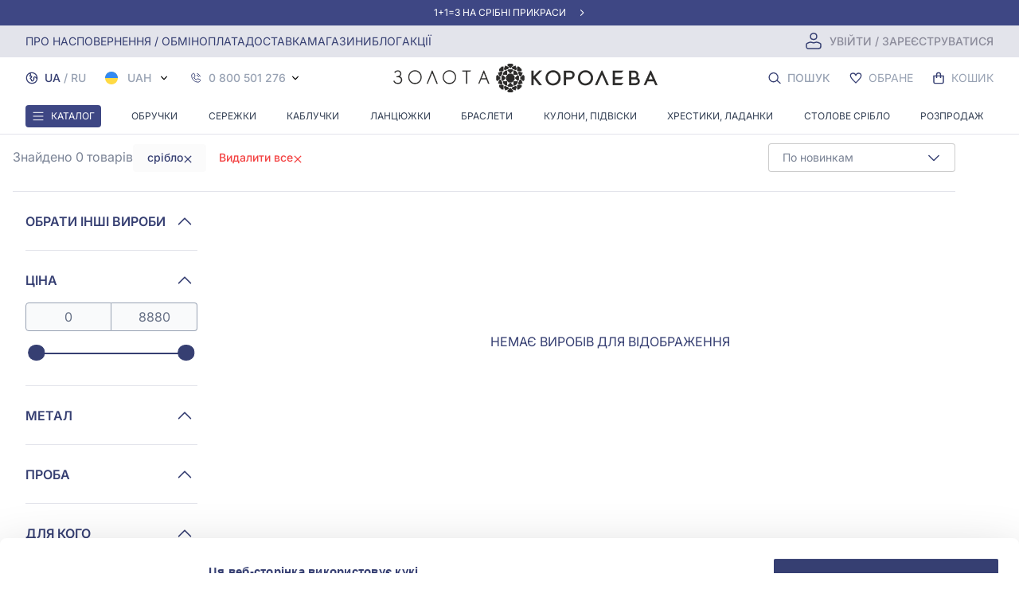

--- FILE ---
content_type: text/html; charset=UTF-8
request_url: https://zolotakoroleva.ua/catalog/drugie-izdeliya-brelki-serebro
body_size: 102005
content:
<!DOCTYPE html>
<html lang="uk">
<head>
    <meta charset="utf-8">
    <meta name="viewport" content="width=device-width, initial-scale=1.0">
    <meta http-equiv="X-UA-Compatible" content="IE=edge">
            

<meta name="description" content="Брелки для авто в сріблі за кращою ціною в ювелірному інтернет-магазині ✔️ Доставка по Києву та всій Україні ✔️ Великий каталог сріних брелоків з марками авто">
<meta property="og:description" content="Брелки для авто в сріблі за кращою ціною в ювелірному інтернет-магазині ✔️ Доставка по Києву та всій Україні ✔️ Великий каталог сріних брелоків з марками авто">

        
<title>Срібний брелок для авто - купити в Золотій Королеві</title>
<meta name="title" content="Срібний брелок для авто - купити в Золотій Королеві">
<meta property="og:title" content="Срібний брелок для авто - купити в Золотій Королеві">

        

<meta name="type" content="product.group">
<meta property="og:type" content="product.group">

        
        
<link rel="image_src" href="">
<meta name="image" content="">
<meta property="og:image" content="">

        

<meta name="url" content="https://zolotakoroleva.ua/catalog/drugie-izdeliya-brelki-serebro">
<meta property="og:url" content="https://zolotakoroleva.ua/catalog/drugie-izdeliya-brelki-serebro">

        
        

<meta name="site_name" content="Золота Королева - магазин ювелірних виробів">
<meta property="og:site_name" content="Золота Королева - магазин ювелірних виробів">

    
    
<link rel="canonical" href="https://zolotakoroleva.ua/catalog/drugie-izdeliya-brelki-serebro">



            <link rel="alternate" hreflang="uk" href="https://zolotakoroleva.ua/catalog/drugie-izdeliya-brelki-serebro"/>
        <link rel="alternate" hreflang="ru" href="https://zolotakoroleva.ua/ru/catalog/drugie-izdeliya-brelki-serebro"/>
    
    <link rel="alternate" hreflang="x-default" href="https://zolotakoroleva.ua/catalog/drugie-izdeliya-brelki-serebro"/>

    <link rel="preload" href="https://zolotakoroleva.ua/home/2025-12-01-mob.webp" as="image">
    <link rel="preload" href="https://zolotakoroleva.ua/home/2025-12-01-full.webp" as="image">
    <link rel="preload" href="https://zolotakoroleva.ua/fonts/Inter-VariableFont_opsz,wght.woff2" as="font" type="font/woff2" crossorigin>
    <link rel="preload" href="https://zolotakoroleva.ua/fonts/Inter-Italic-VariableFont_opsz,wght.woff2" as="font" type="font/woff2" crossorigin>
    
            <script type="application/ld+json">{"@context":"https:\/\/schema.org","@type":"LocalBusiness","logo":"https:\/\/zolotakoroleva.ua\/web\/img\/logo_ua.svg","image":"https:\/\/zolotakoroleva.ua\/web\/img\/logo_ua.svg","name":"Золота Королева - магазин ювелірних виробів","telephone":"066 000 0342","openingHours":"Mo-Sa9:00−19:30","priceRange":"$$","sameAs":"https:\/\/www.youtube.com\/channel\/UClQS-8nw-JsNGt9zZ0nAYuw","hasMap":"https:\/\/goo.gl\/maps\/gzxGd2nejFVmg5k37?coh=178573&entry=tt","taxID":"ЄДРПОУ 2 103 000 0000 093468","url":"https:\/\/zolotakoroleva.ua","paymentAccepted":"cash, credit card","address":{"@type":"PostalAddress","addressLocality":"Запоріжжя","streetAddress":"проспект Соборный, 147","postalCode":"69035"},"geo":{"@type":"GeoCoordinates","latitude":"47.977835499015804","longitude":"35.22888631734737"}}</script>
    
            <script type="application/ld+json">{"@context":"https:\/\/schema.org","@type":"BreadcrumbList","itemListElement":[{"@type":"ListItem","position":1,"name":"Главная","item":"https:\/\/zolotakoroleva.ua"},{"@type":"ListItem","position":2,"name":"Інші вироби","item":"https:\/\/zolotakoroleva.ua\/catalog\/drugie-izdeliya"}]}</script>
    
            <script type="application/ld+json">{"@context":"https:\/\/schema.org","@type":"Product","name":"Інші вироби","description":"Купити брошку, золоту і срібну шпильку, золоті шпильки, золотий затиск, пірсинг в ніс, пупок, брелоки, величезний вибір, каталог з фото і відео ювелірних виробів","brand":{"@type":"Brand","name":"Золота Королева"},"offers":{"@type":"AggregateOffer","url":"https:\/\/zolotakoroleva.ua\/catalog\/drugie-izdeliya-brelki-serebro","priceCurrency":"UAH","lowPrice":0,"highPrice":8880,"offerCount":0,"availability":"https:\/\/schema.org\/InStock"}}</script>
    
<!-- CSRF Token -->
    <meta name="csrf-token" content="DKm5HqC2icWCO6pOEmH2IWhuylv2kL9lyNHGAqaT">
    




    <link rel="apple-touch-icon" sizes="180x180" href="https://zolotakoroleva.ua/web/img/favicons/apple-touch-icon.png">
    <link rel="apple-touch-icon" sizes="76x76" href="https://zolotakoroleva.ua/web/img/favicons/apple-icon-76x76.png">
    <link rel="apple-touch-icon" sizes="120x120" href="https://zolotakoroleva.ua/web/img/favicons/apple-icon-120x120.png">
    <link rel="apple-touch-icon" sizes="152x152" href="https://zolotakoroleva.ua/web/img/favicons/apple-icon-152x152.png">
    <link rel="icon" type="image/png" sizes="192x192" href="https://zolotakoroleva.ua/web/img/favicons/android-icon-192x192.png">
    <link rel="icon" type="image/png" sizes="48x48" href="https://zolotakoroleva.ua/web/img/favicons/android-icon-48x48.png">
    <link rel="icon" type="image/png" sizes="32x32" href="https://zolotakoroleva.ua/web/img/favicons/favicon-32x32.png">
    <link rel="icon" type="image/png" sizes="16x16" href="https://zolotakoroleva.ua/web/img/favicons/favicon-16x16.png">
    <link rel="manifest" href="https://zolotakoroleva.ua/web/img/favicons/site.webmanifest">
    <link rel="mask-icon" href="https://zolotakoroleva.ua/web/img/favicons/safari-pinned-tab.svg" color="#194551">

    <link rel="shortcut icon" type="image/x-icon" href="/favicon.ico">
    <link rel="icon" href="/favicon.ico" type="image/x-icon">
    <meta name="msapplication-TileImage" content="web/img/favicons/favicon-32x32.png">
    <meta name="msapplication-TileColor" content="#194551">
    <!-- Fonts -->
    <link rel="preconnect" href="https://fonts.googleapis.com">
    <link rel="preconnect" href="https://fonts.gstatic.com" crossorigin>

            <link rel="stylesheet" href="/css/app.css?id=560368ad9d36d0ea082a">
    <meta property="og:locale" content="ua">
            <meta property="og:type" content="website">
        

    <script>
        window.FS = window.FS || function() {
            (window.FS.q = window.FS.q || []).push(arguments);
        };
    </script>
</head>
<body>
<div id="fb-root"></div>

<script>
    window.appData = {"about_us":{"name":"\u0417\u043e\u043b\u043e\u0442\u0430 \u041a\u043e\u0440\u043e\u043b\u0435\u0432\u0430 - \u043c\u0430\u0433\u0430\u0437\u0438\u043d \u044e\u0432\u0435\u043b\u0456\u0440\u043d\u0438\u0445 \u0432\u0438\u0440\u043e\u0431\u0456\u0432","logo":"\/web\/img\/logo_ua.svg","phone_1":"096 000 0342","phone_2":"093 000 0342","phone_3":"066 000 0342","phone_4":"0 800 501 276","work_time_to":"19:30","mail":"shop@zolotakoroleva.ua","work_time_from":"9:00","minimumOrderForFreeDelivery":2000,"minPriceForFreeSmallCertificate":10000,"minPriceForFreeBigCertificate":20000}};
</script>
    <noscript><img height="1" width="1" style="display:none"
                   src="https://www.facebook.com/tr?id=212290197205972&ev=PageView&noscript=1" alt="facebook"/>
    </noscript>
<script>
    window.Laravel = {"recaptchaSiteKey":"6LdT4DwlAAAAAFKxU6SwXiVeyhCMbGDe5rLdY0v1","imageProxyUrl":"https:\/\/d1knf1qkgk5s06.cloudfront.net","imageProxyDockerized":false,"isLoggedIn":false}
</script>

<script src="/js/app.js?id=619ecba4171b8a3a3624" defer></script>
<!-- Google Tag Manager (noscript) -->
<noscript>
    <iframe src="https://www.googletagmanager.com/ns.html?id=GTM-MKLFHM3"
            height="0" width="0" style="display:none;visibility:hidden"></iframe>
</noscript>
<!-- End Google Tag Manager (noscript) -->
<div id="app">
    <header class="header font-inter" id="js_header_fixed"
        data-offers='[{"name_ua":"\u0410\u043a\u0446\u0456\u044f 1+1=3 \u043d\u0430 \u0441\u0440\u0456\u0431\u043d\u0456 \u043f\u0440\u0438\u043a\u0440\u0430\u0441\u0438","name_ru":"\u0410\u043a\u0446\u0438\u044f 1+1=3 \u043d\u0430 \u0441\u0435\u0440\u0435\u0431\u0440\u044f\u043d\u044b\u0435 \u0443\u043a\u0440\u0430\u0448\u0435\u043d\u0438\u044f","running_header_ua":"1+1=3 \u043d\u0430 \u0441\u0440\u0456\u0431\u043d\u0456 \u043f\u0440\u0438\u043a\u0440\u0430\u0441\u0438","running_header_ru":"1+1=3 \u043d\u0430 \u0441\u0435\u0440\u0435\u0431\u0440\u044f\u043d\u044b\u0435 \u0443\u043a\u0440\u0430\u0448\u0435\u043d\u0438\u044f","slug":"odin-plyus-odin-dorivnyuye-tri-prikrasi","preview_description":null,"description":null,"preview_image_url":"https:\/\/zolotakoroleva.ua\/storage\/","preview_image":null,"mobile_preview_image_url":"https:\/\/zolotakoroleva.ua\/storage\/","preview_image_alt":null,"main_image_url":"https:\/\/zolotakoroleva.ua\/storage\/","mobile_main_image_url":"https:\/\/zolotakoroleva.ua\/storage\/","name":"\u0410\u043a\u0446\u0456\u044f 1+1=3 \u043d\u0430 \u0441\u0440\u0456\u0431\u043d\u0456 \u043f\u0440\u0438\u043a\u0440\u0430\u0441\u0438","title":"\u0410\u043a\u0446\u0456\u044f 1+1=3 \u043d\u0430 \u0441\u0440\u0456\u0431\u043d\u0456 \u043f\u0440\u0438\u043a\u0440\u0430\u0441\u0438","meta_description":null,"mobile_main_image_proxy_url":"https:\/\/d1knf1qkgk5s06.cloudfront.net\/format:webp\/width:640\/plain\/https:\/\/zolotakoroleva.ua\/storage\/","main_image_proxy_url":"https:\/\/d1knf1qkgk5s06.cloudfront.net\/format:webp\/width:1640\/plain\/https:\/\/zolotakoroleva.ua\/storage\/","running_header":"1+1=3 \u043d\u0430 \u0441\u0440\u0456\u0431\u043d\u0456 \u043f\u0440\u0438\u043a\u0440\u0430\u0441\u0438"},{"name_ua":"\u0417\u041e\u041b\u041e\u0422\u0406 \u041f\u0420\u0418\u041a\u0420\u0410\u0421\u0418 \u0417\u0406 \u0417\u041d\u0418\u0416\u041a\u0410\u041c\u0418 \u0414\u041e - 64%!","name_ru":"\u0417\u041e\u041b\u041e\u0422\u042b\u0415 \u0423\u041a\u0420\u0410\u0428\u0415\u041d\u0418\u042f \u0421\u041e \u0421\u041a\u0418\u0414\u041a\u0410\u041c\u0418 \u0414\u041e - 64%!","running_header_ua":"\u0417\u043e\u043b\u043e\u0442\u0456 \u043f\u0440\u0438\u043a\u0440\u0430\u0441\u0438 -64%","running_header_ru":"\u0417\u043e\u043b\u043e\u0442\u044b\u0435 \u0443\u043a\u0440\u0430\u0448\u0435\u043d\u0438\u044f -64%","slug":"zoloto","preview_description":null,"description":null,"preview_image_url":"https:\/\/zolotakoroleva.ua\/storage\/","preview_image":null,"mobile_preview_image_url":"https:\/\/zolotakoroleva.ua\/storage\/","preview_image_alt":null,"main_image_url":"https:\/\/zolotakoroleva.ua\/storage\/","mobile_main_image_url":"https:\/\/zolotakoroleva.ua\/storage\/","name":"\u0417\u041e\u041b\u041e\u0422\u0406 \u041f\u0420\u0418\u041a\u0420\u0410\u0421\u0418 \u0417\u0406 \u0417\u041d\u0418\u0416\u041a\u0410\u041c\u0418 \u0414\u041e - 64%!","title":"\u0417\u041e\u041b\u041e\u0422\u0406 \u041f\u0420\u0418\u041a\u0420\u0410\u0421\u0418 \u0417\u0406 \u0417\u041d\u0418\u0416\u041a\u0410\u041c\u0418 \u0414\u041e - 64%!","meta_description":null,"mobile_main_image_proxy_url":"https:\/\/d1knf1qkgk5s06.cloudfront.net\/format:webp\/width:640\/plain\/https:\/\/zolotakoroleva.ua\/storage\/","main_image_proxy_url":"https:\/\/d1knf1qkgk5s06.cloudfront.net\/format:webp\/width:1640\/plain\/https:\/\/zolotakoroleva.ua\/storage\/","running_header":"\u0417\u043e\u043b\u043e\u0442\u0456 \u043f\u0440\u0438\u043a\u0440\u0430\u0441\u0438 -64%"},{"name_ua":"\u041f\u0420\u0418\u041a\u0420\u0410\u0421\u0418 \u0417 \u0414\u0406\u0410\u041c\u0410\u041d\u0422\u0410\u041c\u0418 \u0417\u0406 \u0417\u041d\u0418\u0416\u041a\u0410\u041c\u0418 \u0434\u043e - 70%!","name_ru":"\u0423\u041a\u0420\u0410\u0428\u0415\u041d\u0418\u042f \u0421 \u0411\u0420\u0418\u041b\u041b\u0418\u0410\u041d\u0422\u0410\u041c\u0418 \u0421\u041e \u0421\u041a\u0418\u0414\u041a\u0410\u041c\u0418 \u0434\u043e - 70%!","running_header_ua":"\u0414\u0456\u0430\u043c\u0430\u043d\u0442\u0438 -70%","running_header_ru":"\u0411\u0440\u0438\u043b\u043b\u0438\u0430\u043d\u0442\u044b -70%","slug":"skidka-deistvuet-na-ukraseniya-s-brilliantami-do-70-s-01052024-do-30062024","preview_description":null,"description":null,"preview_image_url":"https:\/\/zolotakoroleva.ua\/storage\/","preview_image":null,"mobile_preview_image_url":"https:\/\/zolotakoroleva.ua\/storage\/","preview_image_alt":null,"main_image_url":"https:\/\/zolotakoroleva.ua\/storage\/","mobile_main_image_url":"https:\/\/zolotakoroleva.ua\/storage\/","name":"\u041f\u0420\u0418\u041a\u0420\u0410\u0421\u0418 \u0417 \u0414\u0406\u0410\u041c\u0410\u041d\u0422\u0410\u041c\u0418 \u0417\u0406 \u0417\u041d\u0418\u0416\u041a\u0410\u041c\u0418 \u0434\u043e - 70%!","title":"\u041f\u0420\u0418\u041a\u0420\u0410\u0421\u0418 \u0417 \u0414\u0406\u0410\u041c\u0410\u041d\u0422\u0410\u041c\u0418 \u0417\u0406 \u0417\u041d\u0418\u0416\u041a\u0410\u041c\u0418 \u0434\u043e - 70%!","meta_description":null,"mobile_main_image_proxy_url":"https:\/\/d1knf1qkgk5s06.cloudfront.net\/format:webp\/width:640\/plain\/https:\/\/zolotakoroleva.ua\/storage\/","main_image_proxy_url":"https:\/\/d1knf1qkgk5s06.cloudfront.net\/format:webp\/width:1640\/plain\/https:\/\/zolotakoroleva.ua\/storage\/","running_header":"\u0414\u0456\u0430\u043c\u0430\u043d\u0442\u0438 -70%"},{"name_ua":"\u041d\u043e\u0432\u043e\u0440\u0456\u0447\u043d\u0456 \u0437\u043d\u0438\u0436\u043a\u0438 \u043d\u0430 \u0437\u043e\u043b\u043e\u0442\u0456 \u043f\u0440\u0438\u043a\u0440\u0430\u0441\u0438 \u0437 \u043d\u0430\u043f\u0456\u0432\u0434\u043e\u0440\u043e\u0433\u043e\u0446\u0456\u043d\u043d\u0438\u043c \u043a\u0430\u043c\u0456\u043d\u043d\u044f\u043c","name_ru":"\u041d\u043e\u0432\u043e\u0433\u043e\u0434\u043d\u0438\u0435 \u0441\u043a\u0438\u0434\u043a\u0438 \u043d\u0430 \u0437\u043e\u043b\u043e\u0442\u044b\u0435 \u0443\u043a\u0440\u0430\u0448\u0435\u043d\u0438\u044f \u0441 \u043f\u043e\u043b\u0443\u0434\u0440\u0430\u0433\u043e\u0446\u0435\u043d\u043d\u044b\u043c\u0438 \u043a\u0430\u043c\u043d\u044f\u043c\u0438","running_header_ua":"\u0417\u043e\u043b\u043e\u0442\u0456 \u043f\u0440\u0438\u043a\u0440\u0430\u0441\u0438  \u0437 \u043d\u0430\u043f\u0456\u0432\u0434\u043e\u0440\u043e\u0433\u043e\u0446\u0456\u043d\u043d\u0438\u043c \u043a\u0430\u043c\u0456\u043d\u043d\u044f\u043c -64%","running_header_ru":"\u0417\u043e\u043b\u043e\u0442\u044b\u0435 \u0443\u043a\u0440\u0430\u0448\u0435\u043d\u0438\u044f  \u0441 \u043f\u043e\u043b\u0443\u0434\u0440\u0430\u0433\u043e\u0446\u0435\u043d\u043d\u044b\u043c\u0438 \u043a\u0430\u043c\u043d\u044f\u043c\u0438 -64%","slug":"zoloti-prikrasi-z-napidorogotsinnim-kaminnyam","preview_description":null,"description":null,"preview_image_url":"https:\/\/zolotakoroleva.ua\/storage\/","preview_image":null,"mobile_preview_image_url":"https:\/\/zolotakoroleva.ua\/storage\/","preview_image_alt":null,"main_image_url":"https:\/\/zolotakoroleva.ua\/storage\/","mobile_main_image_url":"https:\/\/zolotakoroleva.ua\/storage\/","name":"\u041d\u043e\u0432\u043e\u0440\u0456\u0447\u043d\u0456 \u0437\u043d\u0438\u0436\u043a\u0438 \u043d\u0430 \u0437\u043e\u043b\u043e\u0442\u0456 \u043f\u0440\u0438\u043a\u0440\u0430\u0441\u0438 \u0437 \u043d\u0430\u043f\u0456\u0432\u0434\u043e\u0440\u043e\u0433\u043e\u0446\u0456\u043d\u043d\u0438\u043c \u043a\u0430\u043c\u0456\u043d\u043d\u044f\u043c","title":"\u041d\u043e\u0432\u043e\u0440\u0456\u0447\u043d\u0456 \u0437\u043d\u0438\u0436\u043a\u0438 \u043d\u0430 \u0437\u043e\u043b\u043e\u0442\u0456 \u043f\u0440\u0438\u043a\u0440\u0430\u0441\u0438 \u0437 \u043d\u0430\u043f\u0456\u0432\u0434\u043e\u0440\u043e\u0433\u043e\u0446\u0456\u043d\u043d\u0438\u043c \u043a\u0430\u043c\u0456\u043d\u043d\u044f\u043c","meta_description":null,"mobile_main_image_proxy_url":"https:\/\/d1knf1qkgk5s06.cloudfront.net\/format:webp\/width:640\/plain\/https:\/\/zolotakoroleva.ua\/storage\/","main_image_proxy_url":"https:\/\/d1knf1qkgk5s06.cloudfront.net\/format:webp\/width:1640\/plain\/https:\/\/zolotakoroleva.ua\/storage\/","running_header":"\u0417\u043e\u043b\u043e\u0442\u0456 \u043f\u0440\u0438\u043a\u0440\u0430\u0441\u0438  \u0437 \u043d\u0430\u043f\u0456\u0432\u0434\u043e\u0440\u043e\u0433\u043e\u0446\u0456\u043d\u043d\u0438\u043c \u043a\u0430\u043c\u0456\u043d\u043d\u044f\u043c -64%"},{"name_ua":"-80%\u00a0\u043d\u0430 \u0437\u043e\u043b\u043e\u0442\u0456 \u043f\u0440\u0438\u043a\u0440\u0430\u0441\u0438\u00a0","name_ru":"-80%\u00a0\u043d\u0430 \u0437\u043e\u043b\u043e\u0442\u044b\u0435 \u0443\u043a\u0440\u0430\u0448\u0435\u043d\u0438\u044f","running_header_ua":"\u0417\u043e\u043b\u043e\u0442\u043e \u0440\u043e\u0437\u043f\u0440\u043e\u0434\u0430\u0436 -80%","running_header_ru":"\u0417\u043e\u043b\u043e\u0442\u043e \u0440\u0430\u0441\u0441\u043f\u0440\u043e\u0434\u0430\u0436\u0430 -80%","slug":"znizhka-72-na-zoloti-prikrasi","preview_description":null,"description":null,"preview_image_url":"https:\/\/zolotakoroleva.ua\/storage\/","preview_image":null,"mobile_preview_image_url":"https:\/\/zolotakoroleva.ua\/storage\/","preview_image_alt":null,"main_image_url":"https:\/\/zolotakoroleva.ua\/storage\/","mobile_main_image_url":"https:\/\/zolotakoroleva.ua\/storage\/","name":"-80%\u00a0\u043d\u0430 \u0437\u043e\u043b\u043e\u0442\u0456 \u043f\u0440\u0438\u043a\u0440\u0430\u0441\u0438\u00a0","title":"-80%\u00a0\u043d\u0430 \u0437\u043e\u043b\u043e\u0442\u0456 \u043f\u0440\u0438\u043a\u0440\u0430\u0441\u0438\u00a0","meta_description":null,"mobile_main_image_proxy_url":"https:\/\/d1knf1qkgk5s06.cloudfront.net\/format:webp\/width:640\/plain\/https:\/\/zolotakoroleva.ua\/storage\/","main_image_proxy_url":"https:\/\/d1knf1qkgk5s06.cloudfront.net\/format:webp\/width:1640\/plain\/https:\/\/zolotakoroleva.ua\/storage\/","running_header":"\u0417\u043e\u043b\u043e\u0442\u043e \u0440\u043e\u0437\u043f\u0440\u043e\u0434\u0430\u0436 -80%"},{"name_ua":"\u0421\u0420\u0406\u0411\u041d\u0406 \u041f\u0420\u0418\u041a\u0420\u0410\u0421\u0418 \u0417\u0406 \u0417\u041d\u0418\u0416\u041a\u041e\u042e - 20%","name_ru":"\u0421\u0415\u0420\u0415\u0411\u0420\u042f\u041d\u042b\u0415 \u0423\u041a\u0420\u0410\u0428\u0415\u041d\u0418\u042f \u0421\u041e \u0421\u041a\u0418\u0414\u041a\u041e\u0419 -20%","running_header_ua":"\u0421\u0440\u0456\u0431\u043d\u0456 \u043f\u0440\u0438\u043a\u0440\u0430\u0441\u0438 -20%","running_header_ru":"\u0421\u0435\u0440\u0435\u0431\u0440\u0435\u043d\u043d\u044b\u0435 \u0443\u043a\u0440\u0430\u0448\u0435\u043d\u0438\u044f -20%","slug":"sribni-prikrasi-zi-znizhkoyu-34","preview_description":null,"description":null,"preview_image_url":"https:\/\/zolotakoroleva.ua\/storage\/","preview_image":null,"mobile_preview_image_url":"https:\/\/zolotakoroleva.ua\/storage\/","preview_image_alt":null,"main_image_url":"https:\/\/zolotakoroleva.ua\/storage\/","mobile_main_image_url":"https:\/\/zolotakoroleva.ua\/storage\/","name":"\u0421\u0420\u0406\u0411\u041d\u0406 \u041f\u0420\u0418\u041a\u0420\u0410\u0421\u0418 \u0417\u0406 \u0417\u041d\u0418\u0416\u041a\u041e\u042e - 20%","title":"\u0421\u0420\u0406\u0411\u041d\u0406 \u041f\u0420\u0418\u041a\u0420\u0410\u0421\u0418 \u0417\u0406 \u0417\u041d\u0418\u0416\u041a\u041e\u042e - 20%","meta_description":null,"mobile_main_image_proxy_url":"https:\/\/d1knf1qkgk5s06.cloudfront.net\/format:webp\/width:640\/plain\/https:\/\/zolotakoroleva.ua\/storage\/","main_image_proxy_url":"https:\/\/d1knf1qkgk5s06.cloudfront.net\/format:webp\/width:1640\/plain\/https:\/\/zolotakoroleva.ua\/storage\/","running_header":"\u0421\u0440\u0456\u0431\u043d\u0456 \u043f\u0440\u0438\u043a\u0440\u0430\u0441\u0438 -20%"},{"name_ua":"\u041a\u043e\u0445\u0430\u043d\u043d\u044f \u0437 \u0434\u0456\u0430\u043c\u0430\u043d\u0442\u0430\u043c\u0438","name_ru":"\u041b\u044e\u0431\u043e\u0432\u044c \u0441 \u0431\u0440\u0438\u043b\u043b\u0438\u0430\u043d\u0442\u0430\u043c\u0438","running_header_ua":null,"running_header_ru":null,"slug":"kohannya-z-diamantami","preview_description":null,"description":null,"preview_image_url":"https:\/\/zolotakoroleva.ua\/storage\/","preview_image":null,"mobile_preview_image_url":"https:\/\/zolotakoroleva.ua\/storage\/","preview_image_alt":null,"main_image_url":"https:\/\/zolotakoroleva.ua\/storage\/","mobile_main_image_url":"https:\/\/zolotakoroleva.ua\/storage\/","name":"\u041a\u043e\u0445\u0430\u043d\u043d\u044f \u0437 \u0434\u0456\u0430\u043c\u0430\u043d\u0442\u0430\u043c\u0438","title":"\u041a\u043e\u0445\u0430\u043d\u043d\u044f \u0437 \u0434\u0456\u0430\u043c\u0430\u043d\u0442\u0430\u043c\u0438","meta_description":null,"mobile_main_image_proxy_url":"https:\/\/d1knf1qkgk5s06.cloudfront.net\/format:webp\/width:640\/plain\/https:\/\/zolotakoroleva.ua\/storage\/","main_image_proxy_url":"https:\/\/d1knf1qkgk5s06.cloudfront.net\/format:webp\/width:1640\/plain\/https:\/\/zolotakoroleva.ua\/storage\/","running_header":"\u041a\u043e\u0445\u0430\u043d\u043d\u044f \u0437 \u0434\u0456\u0430\u043c\u0430\u043d\u0442\u0430\u043c\u0438"},{"name_ua":"\u0420\u0406\u0417\u0414\u0412\u042f\u041d\u0406 \u0417\u041d\u0418\u0416\u041a\u0418 \u041d\u0410 \u0421\u0422\u041e\u041b\u041e\u0412\u0418\u0419 \u041f\u041e\u0421\u0423\u0414 -10%","name_ru":"\u041f\u0420\u0410\u0417\u0414\u041d\u0418\u0427\u041d\u042b\u0415 \u0421\u041a\u0418\u0414\u041a\u0418 \u041d\u0410 \u0421\u0422\u041e\u041b\u041e\u0412\u0423\u042e \u041f\u041e\u0421\u0423\u0414\u0423 -10%","running_header_ua":null,"running_header_ru":null,"slug":"stolove-sriblo-10","preview_description":null,"description":null,"preview_image_url":"https:\/\/zolotakoroleva.ua\/storage\/","preview_image":null,"mobile_preview_image_url":"https:\/\/zolotakoroleva.ua\/storage\/","preview_image_alt":null,"main_image_url":"https:\/\/zolotakoroleva.ua\/storage\/","mobile_main_image_url":"https:\/\/zolotakoroleva.ua\/storage\/","name":"\u0420\u0406\u0417\u0414\u0412\u042f\u041d\u0406 \u0417\u041d\u0418\u0416\u041a\u0418 \u041d\u0410 \u0421\u0422\u041e\u041b\u041e\u0412\u0418\u0419 \u041f\u041e\u0421\u0423\u0414 -10%","title":"\u0420\u0406\u0417\u0414\u0412\u042f\u041d\u0406 \u0417\u041d\u0418\u0416\u041a\u0418 \u041d\u0410 \u0421\u0422\u041e\u041b\u041e\u0412\u0418\u0419 \u041f\u041e\u0421\u0423\u0414 -10%","meta_description":null,"mobile_main_image_proxy_url":"https:\/\/d1knf1qkgk5s06.cloudfront.net\/format:webp\/width:640\/plain\/https:\/\/zolotakoroleva.ua\/storage\/","main_image_proxy_url":"https:\/\/d1knf1qkgk5s06.cloudfront.net\/format:webp\/width:1640\/plain\/https:\/\/zolotakoroleva.ua\/storage\/","running_header":"\u0420\u0406\u0417\u0414\u0412\u042f\u041d\u0406 \u0417\u041d\u0418\u0416\u041a\u0418 \u041d\u0410 \u0421\u0422\u041e\u041b\u041e\u0412\u0418\u0419 \u041f\u041e\u0421\u0423\u0414 -10%"},{"name_ua":"\u0413\u0430\u0440\u044f\u0447\u0456 \u0437\u043d\u0438\u0436\u043a\u0438 - 80% \u043d\u0430 \u0441\u0440\u0456\u0431\u043b\u043e","name_ru":"\u0413\u043e\u0440\u044f\u0447\u0438\u0435 \u0441\u043a\u0438\u0434\u043a\u0438 - 80% \u043d\u0430 \u0441\u0435\u0440\u0435\u0431\u0440\u043e","running_header_ua":"\u0421\u0420\u0406\u0411\u041b\u041e \u0420\u041e\u0417\u041f\u0420\u041e\u0414\u0410\u0416 -80%","running_header_ru":"\u0421\u0415\u0420\u0415\u0411\u0420\u041e \u0420\u041e\u0417\u041f\u0420\u041e\u0414\u0410\u0416\u0410 -80%","slug":"znizhka-80-na-sriblo","preview_description":null,"description":null,"preview_image_url":"https:\/\/zolotakoroleva.ua\/storage\/","preview_image":null,"mobile_preview_image_url":"https:\/\/zolotakoroleva.ua\/storage\/","preview_image_alt":null,"main_image_url":"https:\/\/zolotakoroleva.ua\/storage\/","mobile_main_image_url":"https:\/\/zolotakoroleva.ua\/storage\/","name":"\u0413\u0430\u0440\u044f\u0447\u0456 \u0437\u043d\u0438\u0436\u043a\u0438 - 80% \u043d\u0430 \u0441\u0440\u0456\u0431\u043b\u043e","title":"\u0413\u0430\u0440\u044f\u0447\u0456 \u0437\u043d\u0438\u0436\u043a\u0438 - 80% \u043d\u0430 \u0441\u0440\u0456\u0431\u043b\u043e","meta_description":null,"mobile_main_image_proxy_url":"https:\/\/d1knf1qkgk5s06.cloudfront.net\/format:webp\/width:640\/plain\/https:\/\/zolotakoroleva.ua\/storage\/","main_image_proxy_url":"https:\/\/d1knf1qkgk5s06.cloudfront.net\/format:webp\/width:1640\/plain\/https:\/\/zolotakoroleva.ua\/storage\/","running_header":"\u0421\u0420\u0406\u0411\u041b\u041e \u0420\u041e\u0417\u041f\u0420\u041e\u0414\u0410\u0416 -80%"},{"name_ua":"\u041f\u043e\u0434\u0456\u043b\u0456\u0442\u044c\u0441\u044f \u0456\u0441\u0442\u043e\u0440\u0456\u0454\u044e \u0441\u0432\u043e\u0433\u043e \u043a\u043e\u0445\u0430\u043d\u043d\u044f \u0442\u0430 \u043e\u0442\u0440\u0438\u043c\u0430\u0439\u0442\u0435 3000 \u0433\u0440\u043d","name_ru":"\u041f\u043e\u0434\u0435\u043b\u0438\u0442\u0435\u0441\u044c \u0438\u0441\u0442\u043e\u0440\u0438\u0435\u0439 \u0441\u0432\u043e\u0435\u0439 \u043b\u044e\u0431\u0432\u0438 \u0438 \u043f\u043e\u043b\u0443\u0447\u0438\u0442\u0435 3000 \u0433\u0440\u043d","running_header_ua":"3000 \u0433\u0440\u043d \u0437\u0430 \u0456\u0441\u0442\u043e\u0440\u0456\u044e \u043a\u043e\u0445\u0430\u043d\u043d\u044f","running_header_ru":"3000 \u0433\u0440\u043d \u0437\u0430 \u0438\u0441\u0442\u043e\u0440\u0438\u044e \u043b\u044e\u0431\u0432\u0438","slug":"aktsiya-dlya-molodyat","preview_description":null,"description":null,"preview_image_url":"https:\/\/zolotakoroleva.ua\/storage\/","preview_image":null,"mobile_preview_image_url":"https:\/\/zolotakoroleva.ua\/storage\/","preview_image_alt":null,"main_image_url":"https:\/\/zolotakoroleva.ua\/storage\/","mobile_main_image_url":"https:\/\/zolotakoroleva.ua\/storage\/","name":"\u041f\u043e\u0434\u0456\u043b\u0456\u0442\u044c\u0441\u044f \u0456\u0441\u0442\u043e\u0440\u0456\u0454\u044e \u0441\u0432\u043e\u0433\u043e \u043a\u043e\u0445\u0430\u043d\u043d\u044f \u0442\u0430 \u043e\u0442\u0440\u0438\u043c\u0430\u0439\u0442\u0435 3000 \u0433\u0440\u043d","title":"\u041f\u043e\u0434\u0456\u043b\u0456\u0442\u044c\u0441\u044f \u0456\u0441\u0442\u043e\u0440\u0456\u0454\u044e \u0441\u0432\u043e\u0433\u043e \u043a\u043e\u0445\u0430\u043d\u043d\u044f \u0442\u0430 \u043e\u0442\u0440\u0438\u043c\u0430\u0439\u0442\u0435 3000 \u0433\u0440\u043d","meta_description":null,"mobile_main_image_proxy_url":"https:\/\/d1knf1qkgk5s06.cloudfront.net\/format:webp\/width:640\/plain\/https:\/\/zolotakoroleva.ua\/storage\/","main_image_proxy_url":"https:\/\/d1knf1qkgk5s06.cloudfront.net\/format:webp\/width:1640\/plain\/https:\/\/zolotakoroleva.ua\/storage\/","running_header":"3000 \u0433\u0440\u043d \u0437\u0430 \u0456\u0441\u0442\u043e\u0440\u0456\u044e \u043a\u043e\u0445\u0430\u043d\u043d\u044f"},{"name_ua":"\u041a\u0443\u043f\u0443\u0439 \u043e\u0434\u043d\u0443 \u043e\u0431\u0440\u0443\u0447\u043a\u0443  - \u043d\u0430 \u0434\u0440\u0443\u0433\u0443 \u0437\u043d\u0438\u0436\u043a\u0430 10%","name_ru":"\u0421\u043a\u0438\u0434\u043a\u0430 \u043d\u0430 \u0432\u0442\u043e\u0440\u043e\u0435 \u043e\u0431\u0440\u0443\u0447\u0430\u043b\u044c\u043d\u043e\u0435 \u043a\u043e\u043b\u044c\u0446\u043e 10%","running_header_ua":"-10% \u043d\u0430 \u0434\u0440\u0443\u0433\u0443 \u043e\u0431\u0440\u0443\u0447\u043a\u0443","running_header_ru":"-10% \u043d\u0430 \u0432\u0442\u043e\u0440\u043e\u0435 \u043a\u043e\u043b\u044c\u0446\u043e","slug":"kupuj-odnu-obruchku-na-drugu-znizhka-10","preview_description":null,"description":null,"preview_image_url":"https:\/\/zolotakoroleva.ua\/storage\/","preview_image":null,"mobile_preview_image_url":"https:\/\/zolotakoroleva.ua\/storage\/","preview_image_alt":null,"main_image_url":"https:\/\/zolotakoroleva.ua\/storage\/","mobile_main_image_url":"https:\/\/zolotakoroleva.ua\/storage\/","name":"\u041a\u0443\u043f\u0443\u0439 \u043e\u0434\u043d\u0443 \u043e\u0431\u0440\u0443\u0447\u043a\u0443  - \u043d\u0430 \u0434\u0440\u0443\u0433\u0443 \u0437\u043d\u0438\u0436\u043a\u0430 10%","title":"\u041a\u0443\u043f\u0443\u0439 \u043e\u0434\u043d\u0443 \u043e\u0431\u0440\u0443\u0447\u043a\u0443  - \u043d\u0430 \u0434\u0440\u0443\u0433\u0443 \u0437\u043d\u0438\u0436\u043a\u0430 10%","meta_description":null,"mobile_main_image_proxy_url":"https:\/\/d1knf1qkgk5s06.cloudfront.net\/format:webp\/width:640\/plain\/https:\/\/zolotakoroleva.ua\/storage\/","main_image_proxy_url":"https:\/\/d1knf1qkgk5s06.cloudfront.net\/format:webp\/width:1640\/plain\/https:\/\/zolotakoroleva.ua\/storage\/","running_header":"-10% \u043d\u0430 \u0434\u0440\u0443\u0433\u0443 \u043e\u0431\u0440\u0443\u0447\u043a\u0443"},{"name_ua":"\u0414\u0415\u041d\u042c \u041d\u0410\u0420\u041e\u0414\u0416\u0415\u041d\u041d\u042f \u0417\u0406 \u0417\u041d\u0418\u0416\u041a\u041e\u042e -7%!","name_ru":"\u0414\u0415\u041d\u042c \u0420\u041e\u0416\u0414\u0415\u041d\u0418\u042f \u0421\u041e \u0421\u041a\u0418\u0414\u041a\u041e\u0419 -7%!","running_header_ua":"-7% \u0434\u043e \u0414\u043d\u044f \u041d\u0430\u0440\u043e\u0434\u0436\u0435\u043d\u043d\u044f","running_header_ru":"-7% \u043a\u043e \u0414\u043d\u044e \u0420\u043e\u0436\u0434\u0435\u043d\u0438\u044f","slug":"skidka-5-na-vse-yuvelirnye-izdeliya-ko-dnyu-rozdeniya","preview_description":null,"description":null,"preview_image_url":"https:\/\/zolotakoroleva.ua\/storage\/","preview_image":null,"mobile_preview_image_url":"https:\/\/zolotakoroleva.ua\/storage\/","preview_image_alt":null,"main_image_url":"https:\/\/zolotakoroleva.ua\/storage\/","mobile_main_image_url":"https:\/\/zolotakoroleva.ua\/storage\/","name":"\u0414\u0415\u041d\u042c \u041d\u0410\u0420\u041e\u0414\u0416\u0415\u041d\u041d\u042f \u0417\u0406 \u0417\u041d\u0418\u0416\u041a\u041e\u042e -7%!","title":"\u0414\u0415\u041d\u042c \u041d\u0410\u0420\u041e\u0414\u0416\u0415\u041d\u041d\u042f \u0417\u0406 \u0417\u041d\u0418\u0416\u041a\u041e\u042e -7%!","meta_description":null,"mobile_main_image_proxy_url":"https:\/\/d1knf1qkgk5s06.cloudfront.net\/format:webp\/width:640\/plain\/https:\/\/zolotakoroleva.ua\/storage\/","main_image_proxy_url":"https:\/\/d1knf1qkgk5s06.cloudfront.net\/format:webp\/width:1640\/plain\/https:\/\/zolotakoroleva.ua\/storage\/","running_header":"-7% \u0434\u043e \u0414\u043d\u044f \u041d\u0430\u0440\u043e\u0434\u0436\u0435\u043d\u043d\u044f"},{"name_ua":"\u0414\u0410\u0420\u0423\u0404\u041c\u041e \u0417\u041d\u0418\u0416\u041a\u0423 -5% \u0414\u041b\u042f \u0412\u0406\u0419\u0421\u042c\u041a\u041e\u0412\u0418\u0425!","name_ru":"\u0414\u0410\u0420\u0418\u041c \u0421\u041a\u0418\u0414\u041a\u0423 -5% \u0414\u041b\u042f \u0412\u041e\u0415\u041d\u041d\u042b\u0425!","running_header_ua":"-5% \u0434\u043b\u044f \u0432\u0456\u0439\u0441\u044c\u043a\u043e\u0432\u0438\u0445","running_header_ru":"-5% \u0434\u043b\u044f \u0432\u043e\u0435\u043d\u043d\u044b\u0445","slug":"dlya-voennyx","preview_description":null,"description":null,"preview_image_url":"https:\/\/zolotakoroleva.ua\/storage\/","preview_image":null,"mobile_preview_image_url":"https:\/\/zolotakoroleva.ua\/storage\/","preview_image_alt":null,"main_image_url":"https:\/\/zolotakoroleva.ua\/storage\/","mobile_main_image_url":"https:\/\/zolotakoroleva.ua\/storage\/","name":"\u0414\u0410\u0420\u0423\u0404\u041c\u041e \u0417\u041d\u0418\u0416\u041a\u0423 -5% \u0414\u041b\u042f \u0412\u0406\u0419\u0421\u042c\u041a\u041e\u0412\u0418\u0425!","title":"\u0414\u0410\u0420\u0423\u0404\u041c\u041e \u0417\u041d\u0418\u0416\u041a\u0423 -5% \u0414\u041b\u042f \u0412\u0406\u0419\u0421\u042c\u041a\u041e\u0412\u0418\u0425!","meta_description":null,"mobile_main_image_proxy_url":"https:\/\/d1knf1qkgk5s06.cloudfront.net\/format:webp\/width:640\/plain\/https:\/\/zolotakoroleva.ua\/storage\/","main_image_proxy_url":"https:\/\/d1knf1qkgk5s06.cloudfront.net\/format:webp\/width:1640\/plain\/https:\/\/zolotakoroleva.ua\/storage\/","running_header":"-5% \u0434\u043b\u044f \u0432\u0456\u0439\u0441\u044c\u043a\u043e\u0432\u0438\u0445"},{"name_ua":"\u041f\u0420\u0418\u041a\u0420\u0410\u0421\u0418 \u0412 \u0420\u041e\u0417\u0421\u0422\u0420\u041e\u0427\u041a\u0423 \u0414\u041e 24 \u041c\u0406\u0421\u042f\u0426\u0406\u0412","name_ru":"\u0423\u041a\u0420\u0410\u0428\u0415\u041d\u0418\u042f \u0412 \u0420\u0410\u0421\u0421\u0420\u041e\u0427\u041a\u0423 \u0414\u041e 24 \u041c\u0415\u0421\u042f\u0426\u0415\u0412","running_header_ua":"\u041f\u0440\u0438\u043a\u0440\u0430\u0441\u0438 \u0432 \u0440\u043e\u0437\u0441\u0442\u0440\u043e\u0447\u043a\u0443","running_header_ru":"\u0423\u043a\u0440\u0430\u0448\u0435\u043d\u0438\u044f \u0432 \u0440\u0430\u0441\u0441\u0440\u043e\u0447\u043a\u0443","slug":"ukraseniya-v-rassrocku","preview_description":null,"description":null,"preview_image_url":"https:\/\/zolotakoroleva.ua\/storage\/","preview_image":null,"mobile_preview_image_url":"https:\/\/zolotakoroleva.ua\/storage\/","preview_image_alt":null,"main_image_url":"https:\/\/zolotakoroleva.ua\/storage\/","mobile_main_image_url":"https:\/\/zolotakoroleva.ua\/storage\/","name":"\u041f\u0420\u0418\u041a\u0420\u0410\u0421\u0418 \u0412 \u0420\u041e\u0417\u0421\u0422\u0420\u041e\u0427\u041a\u0423 \u0414\u041e 24 \u041c\u0406\u0421\u042f\u0426\u0406\u0412","title":"\u041f\u0420\u0418\u041a\u0420\u0410\u0421\u0418 \u0412 \u0420\u041e\u0417\u0421\u0422\u0420\u041e\u0427\u041a\u0423 \u0414\u041e 24 \u041c\u0406\u0421\u042f\u0426\u0406\u0412","meta_description":null,"mobile_main_image_proxy_url":"https:\/\/d1knf1qkgk5s06.cloudfront.net\/format:webp\/width:640\/plain\/https:\/\/zolotakoroleva.ua\/storage\/","main_image_proxy_url":"https:\/\/d1knf1qkgk5s06.cloudfront.net\/format:webp\/width:1640\/plain\/https:\/\/zolotakoroleva.ua\/storage\/","running_header":"\u041f\u0440\u0438\u043a\u0440\u0430\u0441\u0438 \u0432 \u0440\u043e\u0437\u0441\u0442\u0440\u043e\u0447\u043a\u0443"}]'
        data-is-guest="true"
>
        <login-component></login-component>
    <select-size></select-size>
    <register-component></register-component>
    <div class="flex menu items-center justify-between px-4 py-3 sm:px-8 lg:px-10 lg:hidden
            bg-gqRed-200 sm:py-2">
                    <catalog-element class="sm:hidden"></catalog-element>
                <phone-area-element class="sm:hidden"></phone-area-element>
        <div class="hidden sm:flex gap-x-4 items-center">
                            <catalog-element></catalog-element>
                        <phone-area-element class="flex lg:hidden"></phone-area-element>
        </div>
        <logo class="w-40-bigger  sm:w-48 flex justify-center"></logo>
                    <div class="hidden sm:flex gap-x-4 items-center">
                <mobile-search-element class=""></mobile-search-element>
                <cart-element></cart-element>
            </div>
                            <mobile-search-element class="sm:hidden"></mobile-search-element>
            <cart-element class="sm:hidden"></cart-element>
                    </div>
            <div class="lg:min-h-8 lg:h-8 bg-gqBlue-600">
            <offers-slider  :offers="[{&quot;name_ua&quot;:&quot;\u0410\u043a\u0446\u0456\u044f 1+1=3 \u043d\u0430 \u0441\u0440\u0456\u0431\u043d\u0456 \u043f\u0440\u0438\u043a\u0440\u0430\u0441\u0438&quot;,&quot;name_ru&quot;:&quot;\u0410\u043a\u0446\u0438\u044f 1+1=3 \u043d\u0430 \u0441\u0435\u0440\u0435\u0431\u0440\u044f\u043d\u044b\u0435 \u0443\u043a\u0440\u0430\u0448\u0435\u043d\u0438\u044f&quot;,&quot;running_header_ua&quot;:&quot;1+1=3 \u043d\u0430 \u0441\u0440\u0456\u0431\u043d\u0456 \u043f\u0440\u0438\u043a\u0440\u0430\u0441\u0438&quot;,&quot;running_header_ru&quot;:&quot;1+1=3 \u043d\u0430 \u0441\u0435\u0440\u0435\u0431\u0440\u044f\u043d\u044b\u0435 \u0443\u043a\u0440\u0430\u0448\u0435\u043d\u0438\u044f&quot;,&quot;slug&quot;:&quot;odin-plyus-odin-dorivnyuye-tri-prikrasi&quot;,&quot;preview_description&quot;:null,&quot;description&quot;:null,&quot;preview_image_url&quot;:&quot;https:\/\/zolotakoroleva.ua\/storage\/&quot;,&quot;preview_image&quot;:null,&quot;mobile_preview_image_url&quot;:&quot;https:\/\/zolotakoroleva.ua\/storage\/&quot;,&quot;preview_image_alt&quot;:null,&quot;main_image_url&quot;:&quot;https:\/\/zolotakoroleva.ua\/storage\/&quot;,&quot;mobile_main_image_url&quot;:&quot;https:\/\/zolotakoroleva.ua\/storage\/&quot;,&quot;name&quot;:&quot;\u0410\u043a\u0446\u0456\u044f 1+1=3 \u043d\u0430 \u0441\u0440\u0456\u0431\u043d\u0456 \u043f\u0440\u0438\u043a\u0440\u0430\u0441\u0438&quot;,&quot;title&quot;:&quot;\u0410\u043a\u0446\u0456\u044f 1+1=3 \u043d\u0430 \u0441\u0440\u0456\u0431\u043d\u0456 \u043f\u0440\u0438\u043a\u0440\u0430\u0441\u0438&quot;,&quot;meta_description&quot;:null,&quot;mobile_main_image_proxy_url&quot;:&quot;https:\/\/d1knf1qkgk5s06.cloudfront.net\/format:webp\/width:640\/plain\/https:\/\/zolotakoroleva.ua\/storage\/&quot;,&quot;main_image_proxy_url&quot;:&quot;https:\/\/d1knf1qkgk5s06.cloudfront.net\/format:webp\/width:1640\/plain\/https:\/\/zolotakoroleva.ua\/storage\/&quot;,&quot;running_header&quot;:&quot;1+1=3 \u043d\u0430 \u0441\u0440\u0456\u0431\u043d\u0456 \u043f\u0440\u0438\u043a\u0440\u0430\u0441\u0438&quot;},{&quot;name_ua&quot;:&quot;\u0417\u041e\u041b\u041e\u0422\u0406 \u041f\u0420\u0418\u041a\u0420\u0410\u0421\u0418 \u0417\u0406 \u0417\u041d\u0418\u0416\u041a\u0410\u041c\u0418 \u0414\u041e - 64%!&quot;,&quot;name_ru&quot;:&quot;\u0417\u041e\u041b\u041e\u0422\u042b\u0415 \u0423\u041a\u0420\u0410\u0428\u0415\u041d\u0418\u042f \u0421\u041e \u0421\u041a\u0418\u0414\u041a\u0410\u041c\u0418 \u0414\u041e - 64%!&quot;,&quot;running_header_ua&quot;:&quot;\u0417\u043e\u043b\u043e\u0442\u0456 \u043f\u0440\u0438\u043a\u0440\u0430\u0441\u0438 -64%&quot;,&quot;running_header_ru&quot;:&quot;\u0417\u043e\u043b\u043e\u0442\u044b\u0435 \u0443\u043a\u0440\u0430\u0448\u0435\u043d\u0438\u044f -64%&quot;,&quot;slug&quot;:&quot;zoloto&quot;,&quot;preview_description&quot;:null,&quot;description&quot;:null,&quot;preview_image_url&quot;:&quot;https:\/\/zolotakoroleva.ua\/storage\/&quot;,&quot;preview_image&quot;:null,&quot;mobile_preview_image_url&quot;:&quot;https:\/\/zolotakoroleva.ua\/storage\/&quot;,&quot;preview_image_alt&quot;:null,&quot;main_image_url&quot;:&quot;https:\/\/zolotakoroleva.ua\/storage\/&quot;,&quot;mobile_main_image_url&quot;:&quot;https:\/\/zolotakoroleva.ua\/storage\/&quot;,&quot;name&quot;:&quot;\u0417\u041e\u041b\u041e\u0422\u0406 \u041f\u0420\u0418\u041a\u0420\u0410\u0421\u0418 \u0417\u0406 \u0417\u041d\u0418\u0416\u041a\u0410\u041c\u0418 \u0414\u041e - 64%!&quot;,&quot;title&quot;:&quot;\u0417\u041e\u041b\u041e\u0422\u0406 \u041f\u0420\u0418\u041a\u0420\u0410\u0421\u0418 \u0417\u0406 \u0417\u041d\u0418\u0416\u041a\u0410\u041c\u0418 \u0414\u041e - 64%!&quot;,&quot;meta_description&quot;:null,&quot;mobile_main_image_proxy_url&quot;:&quot;https:\/\/d1knf1qkgk5s06.cloudfront.net\/format:webp\/width:640\/plain\/https:\/\/zolotakoroleva.ua\/storage\/&quot;,&quot;main_image_proxy_url&quot;:&quot;https:\/\/d1knf1qkgk5s06.cloudfront.net\/format:webp\/width:1640\/plain\/https:\/\/zolotakoroleva.ua\/storage\/&quot;,&quot;running_header&quot;:&quot;\u0417\u043e\u043b\u043e\u0442\u0456 \u043f\u0440\u0438\u043a\u0440\u0430\u0441\u0438 -64%&quot;},{&quot;name_ua&quot;:&quot;\u041f\u0420\u0418\u041a\u0420\u0410\u0421\u0418 \u0417 \u0414\u0406\u0410\u041c\u0410\u041d\u0422\u0410\u041c\u0418 \u0417\u0406 \u0417\u041d\u0418\u0416\u041a\u0410\u041c\u0418 \u0434\u043e - 70%!&quot;,&quot;name_ru&quot;:&quot;\u0423\u041a\u0420\u0410\u0428\u0415\u041d\u0418\u042f \u0421 \u0411\u0420\u0418\u041b\u041b\u0418\u0410\u041d\u0422\u0410\u041c\u0418 \u0421\u041e \u0421\u041a\u0418\u0414\u041a\u0410\u041c\u0418 \u0434\u043e - 70%!&quot;,&quot;running_header_ua&quot;:&quot;\u0414\u0456\u0430\u043c\u0430\u043d\u0442\u0438 -70%&quot;,&quot;running_header_ru&quot;:&quot;\u0411\u0440\u0438\u043b\u043b\u0438\u0430\u043d\u0442\u044b -70%&quot;,&quot;slug&quot;:&quot;skidka-deistvuet-na-ukraseniya-s-brilliantami-do-70-s-01052024-do-30062024&quot;,&quot;preview_description&quot;:null,&quot;description&quot;:null,&quot;preview_image_url&quot;:&quot;https:\/\/zolotakoroleva.ua\/storage\/&quot;,&quot;preview_image&quot;:null,&quot;mobile_preview_image_url&quot;:&quot;https:\/\/zolotakoroleva.ua\/storage\/&quot;,&quot;preview_image_alt&quot;:null,&quot;main_image_url&quot;:&quot;https:\/\/zolotakoroleva.ua\/storage\/&quot;,&quot;mobile_main_image_url&quot;:&quot;https:\/\/zolotakoroleva.ua\/storage\/&quot;,&quot;name&quot;:&quot;\u041f\u0420\u0418\u041a\u0420\u0410\u0421\u0418 \u0417 \u0414\u0406\u0410\u041c\u0410\u041d\u0422\u0410\u041c\u0418 \u0417\u0406 \u0417\u041d\u0418\u0416\u041a\u0410\u041c\u0418 \u0434\u043e - 70%!&quot;,&quot;title&quot;:&quot;\u041f\u0420\u0418\u041a\u0420\u0410\u0421\u0418 \u0417 \u0414\u0406\u0410\u041c\u0410\u041d\u0422\u0410\u041c\u0418 \u0417\u0406 \u0417\u041d\u0418\u0416\u041a\u0410\u041c\u0418 \u0434\u043e - 70%!&quot;,&quot;meta_description&quot;:null,&quot;mobile_main_image_proxy_url&quot;:&quot;https:\/\/d1knf1qkgk5s06.cloudfront.net\/format:webp\/width:640\/plain\/https:\/\/zolotakoroleva.ua\/storage\/&quot;,&quot;main_image_proxy_url&quot;:&quot;https:\/\/d1knf1qkgk5s06.cloudfront.net\/format:webp\/width:1640\/plain\/https:\/\/zolotakoroleva.ua\/storage\/&quot;,&quot;running_header&quot;:&quot;\u0414\u0456\u0430\u043c\u0430\u043d\u0442\u0438 -70%&quot;},{&quot;name_ua&quot;:&quot;\u041d\u043e\u0432\u043e\u0440\u0456\u0447\u043d\u0456 \u0437\u043d\u0438\u0436\u043a\u0438 \u043d\u0430 \u0437\u043e\u043b\u043e\u0442\u0456 \u043f\u0440\u0438\u043a\u0440\u0430\u0441\u0438 \u0437 \u043d\u0430\u043f\u0456\u0432\u0434\u043e\u0440\u043e\u0433\u043e\u0446\u0456\u043d\u043d\u0438\u043c \u043a\u0430\u043c\u0456\u043d\u043d\u044f\u043c&quot;,&quot;name_ru&quot;:&quot;\u041d\u043e\u0432\u043e\u0433\u043e\u0434\u043d\u0438\u0435 \u0441\u043a\u0438\u0434\u043a\u0438 \u043d\u0430 \u0437\u043e\u043b\u043e\u0442\u044b\u0435 \u0443\u043a\u0440\u0430\u0448\u0435\u043d\u0438\u044f \u0441 \u043f\u043e\u043b\u0443\u0434\u0440\u0430\u0433\u043e\u0446\u0435\u043d\u043d\u044b\u043c\u0438 \u043a\u0430\u043c\u043d\u044f\u043c\u0438&quot;,&quot;running_header_ua&quot;:&quot;\u0417\u043e\u043b\u043e\u0442\u0456 \u043f\u0440\u0438\u043a\u0440\u0430\u0441\u0438  \u0437 \u043d\u0430\u043f\u0456\u0432\u0434\u043e\u0440\u043e\u0433\u043e\u0446\u0456\u043d\u043d\u0438\u043c \u043a\u0430\u043c\u0456\u043d\u043d\u044f\u043c -64%&quot;,&quot;running_header_ru&quot;:&quot;\u0417\u043e\u043b\u043e\u0442\u044b\u0435 \u0443\u043a\u0440\u0430\u0448\u0435\u043d\u0438\u044f  \u0441 \u043f\u043e\u043b\u0443\u0434\u0440\u0430\u0433\u043e\u0446\u0435\u043d\u043d\u044b\u043c\u0438 \u043a\u0430\u043c\u043d\u044f\u043c\u0438 -64%&quot;,&quot;slug&quot;:&quot;zoloti-prikrasi-z-napidorogotsinnim-kaminnyam&quot;,&quot;preview_description&quot;:null,&quot;description&quot;:null,&quot;preview_image_url&quot;:&quot;https:\/\/zolotakoroleva.ua\/storage\/&quot;,&quot;preview_image&quot;:null,&quot;mobile_preview_image_url&quot;:&quot;https:\/\/zolotakoroleva.ua\/storage\/&quot;,&quot;preview_image_alt&quot;:null,&quot;main_image_url&quot;:&quot;https:\/\/zolotakoroleva.ua\/storage\/&quot;,&quot;mobile_main_image_url&quot;:&quot;https:\/\/zolotakoroleva.ua\/storage\/&quot;,&quot;name&quot;:&quot;\u041d\u043e\u0432\u043e\u0440\u0456\u0447\u043d\u0456 \u0437\u043d\u0438\u0436\u043a\u0438 \u043d\u0430 \u0437\u043e\u043b\u043e\u0442\u0456 \u043f\u0440\u0438\u043a\u0440\u0430\u0441\u0438 \u0437 \u043d\u0430\u043f\u0456\u0432\u0434\u043e\u0440\u043e\u0433\u043e\u0446\u0456\u043d\u043d\u0438\u043c \u043a\u0430\u043c\u0456\u043d\u043d\u044f\u043c&quot;,&quot;title&quot;:&quot;\u041d\u043e\u0432\u043e\u0440\u0456\u0447\u043d\u0456 \u0437\u043d\u0438\u0436\u043a\u0438 \u043d\u0430 \u0437\u043e\u043b\u043e\u0442\u0456 \u043f\u0440\u0438\u043a\u0440\u0430\u0441\u0438 \u0437 \u043d\u0430\u043f\u0456\u0432\u0434\u043e\u0440\u043e\u0433\u043e\u0446\u0456\u043d\u043d\u0438\u043c \u043a\u0430\u043c\u0456\u043d\u043d\u044f\u043c&quot;,&quot;meta_description&quot;:null,&quot;mobile_main_image_proxy_url&quot;:&quot;https:\/\/d1knf1qkgk5s06.cloudfront.net\/format:webp\/width:640\/plain\/https:\/\/zolotakoroleva.ua\/storage\/&quot;,&quot;main_image_proxy_url&quot;:&quot;https:\/\/d1knf1qkgk5s06.cloudfront.net\/format:webp\/width:1640\/plain\/https:\/\/zolotakoroleva.ua\/storage\/&quot;,&quot;running_header&quot;:&quot;\u0417\u043e\u043b\u043e\u0442\u0456 \u043f\u0440\u0438\u043a\u0440\u0430\u0441\u0438  \u0437 \u043d\u0430\u043f\u0456\u0432\u0434\u043e\u0440\u043e\u0433\u043e\u0446\u0456\u043d\u043d\u0438\u043c \u043a\u0430\u043c\u0456\u043d\u043d\u044f\u043c -64%&quot;},{&quot;name_ua&quot;:&quot;-80%\u00a0\u043d\u0430 \u0437\u043e\u043b\u043e\u0442\u0456 \u043f\u0440\u0438\u043a\u0440\u0430\u0441\u0438\u00a0&quot;,&quot;name_ru&quot;:&quot;-80%\u00a0\u043d\u0430 \u0437\u043e\u043b\u043e\u0442\u044b\u0435 \u0443\u043a\u0440\u0430\u0448\u0435\u043d\u0438\u044f&quot;,&quot;running_header_ua&quot;:&quot;\u0417\u043e\u043b\u043e\u0442\u043e \u0440\u043e\u0437\u043f\u0440\u043e\u0434\u0430\u0436 -80%&quot;,&quot;running_header_ru&quot;:&quot;\u0417\u043e\u043b\u043e\u0442\u043e \u0440\u0430\u0441\u0441\u043f\u0440\u043e\u0434\u0430\u0436\u0430 -80%&quot;,&quot;slug&quot;:&quot;znizhka-72-na-zoloti-prikrasi&quot;,&quot;preview_description&quot;:null,&quot;description&quot;:null,&quot;preview_image_url&quot;:&quot;https:\/\/zolotakoroleva.ua\/storage\/&quot;,&quot;preview_image&quot;:null,&quot;mobile_preview_image_url&quot;:&quot;https:\/\/zolotakoroleva.ua\/storage\/&quot;,&quot;preview_image_alt&quot;:null,&quot;main_image_url&quot;:&quot;https:\/\/zolotakoroleva.ua\/storage\/&quot;,&quot;mobile_main_image_url&quot;:&quot;https:\/\/zolotakoroleva.ua\/storage\/&quot;,&quot;name&quot;:&quot;-80%\u00a0\u043d\u0430 \u0437\u043e\u043b\u043e\u0442\u0456 \u043f\u0440\u0438\u043a\u0440\u0430\u0441\u0438\u00a0&quot;,&quot;title&quot;:&quot;-80%\u00a0\u043d\u0430 \u0437\u043e\u043b\u043e\u0442\u0456 \u043f\u0440\u0438\u043a\u0440\u0430\u0441\u0438\u00a0&quot;,&quot;meta_description&quot;:null,&quot;mobile_main_image_proxy_url&quot;:&quot;https:\/\/d1knf1qkgk5s06.cloudfront.net\/format:webp\/width:640\/plain\/https:\/\/zolotakoroleva.ua\/storage\/&quot;,&quot;main_image_proxy_url&quot;:&quot;https:\/\/d1knf1qkgk5s06.cloudfront.net\/format:webp\/width:1640\/plain\/https:\/\/zolotakoroleva.ua\/storage\/&quot;,&quot;running_header&quot;:&quot;\u0417\u043e\u043b\u043e\u0442\u043e \u0440\u043e\u0437\u043f\u0440\u043e\u0434\u0430\u0436 -80%&quot;},{&quot;name_ua&quot;:&quot;\u0421\u0420\u0406\u0411\u041d\u0406 \u041f\u0420\u0418\u041a\u0420\u0410\u0421\u0418 \u0417\u0406 \u0417\u041d\u0418\u0416\u041a\u041e\u042e - 20%&quot;,&quot;name_ru&quot;:&quot;\u0421\u0415\u0420\u0415\u0411\u0420\u042f\u041d\u042b\u0415 \u0423\u041a\u0420\u0410\u0428\u0415\u041d\u0418\u042f \u0421\u041e \u0421\u041a\u0418\u0414\u041a\u041e\u0419 -20%&quot;,&quot;running_header_ua&quot;:&quot;\u0421\u0440\u0456\u0431\u043d\u0456 \u043f\u0440\u0438\u043a\u0440\u0430\u0441\u0438 -20%&quot;,&quot;running_header_ru&quot;:&quot;\u0421\u0435\u0440\u0435\u0431\u0440\u0435\u043d\u043d\u044b\u0435 \u0443\u043a\u0440\u0430\u0448\u0435\u043d\u0438\u044f -20%&quot;,&quot;slug&quot;:&quot;sribni-prikrasi-zi-znizhkoyu-34&quot;,&quot;preview_description&quot;:null,&quot;description&quot;:null,&quot;preview_image_url&quot;:&quot;https:\/\/zolotakoroleva.ua\/storage\/&quot;,&quot;preview_image&quot;:null,&quot;mobile_preview_image_url&quot;:&quot;https:\/\/zolotakoroleva.ua\/storage\/&quot;,&quot;preview_image_alt&quot;:null,&quot;main_image_url&quot;:&quot;https:\/\/zolotakoroleva.ua\/storage\/&quot;,&quot;mobile_main_image_url&quot;:&quot;https:\/\/zolotakoroleva.ua\/storage\/&quot;,&quot;name&quot;:&quot;\u0421\u0420\u0406\u0411\u041d\u0406 \u041f\u0420\u0418\u041a\u0420\u0410\u0421\u0418 \u0417\u0406 \u0417\u041d\u0418\u0416\u041a\u041e\u042e - 20%&quot;,&quot;title&quot;:&quot;\u0421\u0420\u0406\u0411\u041d\u0406 \u041f\u0420\u0418\u041a\u0420\u0410\u0421\u0418 \u0417\u0406 \u0417\u041d\u0418\u0416\u041a\u041e\u042e - 20%&quot;,&quot;meta_description&quot;:null,&quot;mobile_main_image_proxy_url&quot;:&quot;https:\/\/d1knf1qkgk5s06.cloudfront.net\/format:webp\/width:640\/plain\/https:\/\/zolotakoroleva.ua\/storage\/&quot;,&quot;main_image_proxy_url&quot;:&quot;https:\/\/d1knf1qkgk5s06.cloudfront.net\/format:webp\/width:1640\/plain\/https:\/\/zolotakoroleva.ua\/storage\/&quot;,&quot;running_header&quot;:&quot;\u0421\u0440\u0456\u0431\u043d\u0456 \u043f\u0440\u0438\u043a\u0440\u0430\u0441\u0438 -20%&quot;},{&quot;name_ua&quot;:&quot;\u041a\u043e\u0445\u0430\u043d\u043d\u044f \u0437 \u0434\u0456\u0430\u043c\u0430\u043d\u0442\u0430\u043c\u0438&quot;,&quot;name_ru&quot;:&quot;\u041b\u044e\u0431\u043e\u0432\u044c \u0441 \u0431\u0440\u0438\u043b\u043b\u0438\u0430\u043d\u0442\u0430\u043c\u0438&quot;,&quot;running_header_ua&quot;:null,&quot;running_header_ru&quot;:null,&quot;slug&quot;:&quot;kohannya-z-diamantami&quot;,&quot;preview_description&quot;:null,&quot;description&quot;:null,&quot;preview_image_url&quot;:&quot;https:\/\/zolotakoroleva.ua\/storage\/&quot;,&quot;preview_image&quot;:null,&quot;mobile_preview_image_url&quot;:&quot;https:\/\/zolotakoroleva.ua\/storage\/&quot;,&quot;preview_image_alt&quot;:null,&quot;main_image_url&quot;:&quot;https:\/\/zolotakoroleva.ua\/storage\/&quot;,&quot;mobile_main_image_url&quot;:&quot;https:\/\/zolotakoroleva.ua\/storage\/&quot;,&quot;name&quot;:&quot;\u041a\u043e\u0445\u0430\u043d\u043d\u044f \u0437 \u0434\u0456\u0430\u043c\u0430\u043d\u0442\u0430\u043c\u0438&quot;,&quot;title&quot;:&quot;\u041a\u043e\u0445\u0430\u043d\u043d\u044f \u0437 \u0434\u0456\u0430\u043c\u0430\u043d\u0442\u0430\u043c\u0438&quot;,&quot;meta_description&quot;:null,&quot;mobile_main_image_proxy_url&quot;:&quot;https:\/\/d1knf1qkgk5s06.cloudfront.net\/format:webp\/width:640\/plain\/https:\/\/zolotakoroleva.ua\/storage\/&quot;,&quot;main_image_proxy_url&quot;:&quot;https:\/\/d1knf1qkgk5s06.cloudfront.net\/format:webp\/width:1640\/plain\/https:\/\/zolotakoroleva.ua\/storage\/&quot;,&quot;running_header&quot;:&quot;\u041a\u043e\u0445\u0430\u043d\u043d\u044f \u0437 \u0434\u0456\u0430\u043c\u0430\u043d\u0442\u0430\u043c\u0438&quot;},{&quot;name_ua&quot;:&quot;\u0420\u0406\u0417\u0414\u0412\u042f\u041d\u0406 \u0417\u041d\u0418\u0416\u041a\u0418 \u041d\u0410 \u0421\u0422\u041e\u041b\u041e\u0412\u0418\u0419 \u041f\u041e\u0421\u0423\u0414 -10%&quot;,&quot;name_ru&quot;:&quot;\u041f\u0420\u0410\u0417\u0414\u041d\u0418\u0427\u041d\u042b\u0415 \u0421\u041a\u0418\u0414\u041a\u0418 \u041d\u0410 \u0421\u0422\u041e\u041b\u041e\u0412\u0423\u042e \u041f\u041e\u0421\u0423\u0414\u0423 -10%&quot;,&quot;running_header_ua&quot;:null,&quot;running_header_ru&quot;:null,&quot;slug&quot;:&quot;stolove-sriblo-10&quot;,&quot;preview_description&quot;:null,&quot;description&quot;:null,&quot;preview_image_url&quot;:&quot;https:\/\/zolotakoroleva.ua\/storage\/&quot;,&quot;preview_image&quot;:null,&quot;mobile_preview_image_url&quot;:&quot;https:\/\/zolotakoroleva.ua\/storage\/&quot;,&quot;preview_image_alt&quot;:null,&quot;main_image_url&quot;:&quot;https:\/\/zolotakoroleva.ua\/storage\/&quot;,&quot;mobile_main_image_url&quot;:&quot;https:\/\/zolotakoroleva.ua\/storage\/&quot;,&quot;name&quot;:&quot;\u0420\u0406\u0417\u0414\u0412\u042f\u041d\u0406 \u0417\u041d\u0418\u0416\u041a\u0418 \u041d\u0410 \u0421\u0422\u041e\u041b\u041e\u0412\u0418\u0419 \u041f\u041e\u0421\u0423\u0414 -10%&quot;,&quot;title&quot;:&quot;\u0420\u0406\u0417\u0414\u0412\u042f\u041d\u0406 \u0417\u041d\u0418\u0416\u041a\u0418 \u041d\u0410 \u0421\u0422\u041e\u041b\u041e\u0412\u0418\u0419 \u041f\u041e\u0421\u0423\u0414 -10%&quot;,&quot;meta_description&quot;:null,&quot;mobile_main_image_proxy_url&quot;:&quot;https:\/\/d1knf1qkgk5s06.cloudfront.net\/format:webp\/width:640\/plain\/https:\/\/zolotakoroleva.ua\/storage\/&quot;,&quot;main_image_proxy_url&quot;:&quot;https:\/\/d1knf1qkgk5s06.cloudfront.net\/format:webp\/width:1640\/plain\/https:\/\/zolotakoroleva.ua\/storage\/&quot;,&quot;running_header&quot;:&quot;\u0420\u0406\u0417\u0414\u0412\u042f\u041d\u0406 \u0417\u041d\u0418\u0416\u041a\u0418 \u041d\u0410 \u0421\u0422\u041e\u041b\u041e\u0412\u0418\u0419 \u041f\u041e\u0421\u0423\u0414 -10%&quot;},{&quot;name_ua&quot;:&quot;\u0413\u0430\u0440\u044f\u0447\u0456 \u0437\u043d\u0438\u0436\u043a\u0438 - 80% \u043d\u0430 \u0441\u0440\u0456\u0431\u043b\u043e&quot;,&quot;name_ru&quot;:&quot;\u0413\u043e\u0440\u044f\u0447\u0438\u0435 \u0441\u043a\u0438\u0434\u043a\u0438 - 80% \u043d\u0430 \u0441\u0435\u0440\u0435\u0431\u0440\u043e&quot;,&quot;running_header_ua&quot;:&quot;\u0421\u0420\u0406\u0411\u041b\u041e \u0420\u041e\u0417\u041f\u0420\u041e\u0414\u0410\u0416 -80%&quot;,&quot;running_header_ru&quot;:&quot;\u0421\u0415\u0420\u0415\u0411\u0420\u041e \u0420\u041e\u0417\u041f\u0420\u041e\u0414\u0410\u0416\u0410 -80%&quot;,&quot;slug&quot;:&quot;znizhka-80-na-sriblo&quot;,&quot;preview_description&quot;:null,&quot;description&quot;:null,&quot;preview_image_url&quot;:&quot;https:\/\/zolotakoroleva.ua\/storage\/&quot;,&quot;preview_image&quot;:null,&quot;mobile_preview_image_url&quot;:&quot;https:\/\/zolotakoroleva.ua\/storage\/&quot;,&quot;preview_image_alt&quot;:null,&quot;main_image_url&quot;:&quot;https:\/\/zolotakoroleva.ua\/storage\/&quot;,&quot;mobile_main_image_url&quot;:&quot;https:\/\/zolotakoroleva.ua\/storage\/&quot;,&quot;name&quot;:&quot;\u0413\u0430\u0440\u044f\u0447\u0456 \u0437\u043d\u0438\u0436\u043a\u0438 - 80% \u043d\u0430 \u0441\u0440\u0456\u0431\u043b\u043e&quot;,&quot;title&quot;:&quot;\u0413\u0430\u0440\u044f\u0447\u0456 \u0437\u043d\u0438\u0436\u043a\u0438 - 80% \u043d\u0430 \u0441\u0440\u0456\u0431\u043b\u043e&quot;,&quot;meta_description&quot;:null,&quot;mobile_main_image_proxy_url&quot;:&quot;https:\/\/d1knf1qkgk5s06.cloudfront.net\/format:webp\/width:640\/plain\/https:\/\/zolotakoroleva.ua\/storage\/&quot;,&quot;main_image_proxy_url&quot;:&quot;https:\/\/d1knf1qkgk5s06.cloudfront.net\/format:webp\/width:1640\/plain\/https:\/\/zolotakoroleva.ua\/storage\/&quot;,&quot;running_header&quot;:&quot;\u0421\u0420\u0406\u0411\u041b\u041e \u0420\u041e\u0417\u041f\u0420\u041e\u0414\u0410\u0416 -80%&quot;},{&quot;name_ua&quot;:&quot;\u041f\u043e\u0434\u0456\u043b\u0456\u0442\u044c\u0441\u044f \u0456\u0441\u0442\u043e\u0440\u0456\u0454\u044e \u0441\u0432\u043e\u0433\u043e \u043a\u043e\u0445\u0430\u043d\u043d\u044f \u0442\u0430 \u043e\u0442\u0440\u0438\u043c\u0430\u0439\u0442\u0435 3000 \u0433\u0440\u043d&quot;,&quot;name_ru&quot;:&quot;\u041f\u043e\u0434\u0435\u043b\u0438\u0442\u0435\u0441\u044c \u0438\u0441\u0442\u043e\u0440\u0438\u0435\u0439 \u0441\u0432\u043e\u0435\u0439 \u043b\u044e\u0431\u0432\u0438 \u0438 \u043f\u043e\u043b\u0443\u0447\u0438\u0442\u0435 3000 \u0433\u0440\u043d&quot;,&quot;running_header_ua&quot;:&quot;3000 \u0433\u0440\u043d \u0437\u0430 \u0456\u0441\u0442\u043e\u0440\u0456\u044e \u043a\u043e\u0445\u0430\u043d\u043d\u044f&quot;,&quot;running_header_ru&quot;:&quot;3000 \u0433\u0440\u043d \u0437\u0430 \u0438\u0441\u0442\u043e\u0440\u0438\u044e \u043b\u044e\u0431\u0432\u0438&quot;,&quot;slug&quot;:&quot;aktsiya-dlya-molodyat&quot;,&quot;preview_description&quot;:null,&quot;description&quot;:null,&quot;preview_image_url&quot;:&quot;https:\/\/zolotakoroleva.ua\/storage\/&quot;,&quot;preview_image&quot;:null,&quot;mobile_preview_image_url&quot;:&quot;https:\/\/zolotakoroleva.ua\/storage\/&quot;,&quot;preview_image_alt&quot;:null,&quot;main_image_url&quot;:&quot;https:\/\/zolotakoroleva.ua\/storage\/&quot;,&quot;mobile_main_image_url&quot;:&quot;https:\/\/zolotakoroleva.ua\/storage\/&quot;,&quot;name&quot;:&quot;\u041f\u043e\u0434\u0456\u043b\u0456\u0442\u044c\u0441\u044f \u0456\u0441\u0442\u043e\u0440\u0456\u0454\u044e \u0441\u0432\u043e\u0433\u043e \u043a\u043e\u0445\u0430\u043d\u043d\u044f \u0442\u0430 \u043e\u0442\u0440\u0438\u043c\u0430\u0439\u0442\u0435 3000 \u0433\u0440\u043d&quot;,&quot;title&quot;:&quot;\u041f\u043e\u0434\u0456\u043b\u0456\u0442\u044c\u0441\u044f \u0456\u0441\u0442\u043e\u0440\u0456\u0454\u044e \u0441\u0432\u043e\u0433\u043e \u043a\u043e\u0445\u0430\u043d\u043d\u044f \u0442\u0430 \u043e\u0442\u0440\u0438\u043c\u0430\u0439\u0442\u0435 3000 \u0433\u0440\u043d&quot;,&quot;meta_description&quot;:null,&quot;mobile_main_image_proxy_url&quot;:&quot;https:\/\/d1knf1qkgk5s06.cloudfront.net\/format:webp\/width:640\/plain\/https:\/\/zolotakoroleva.ua\/storage\/&quot;,&quot;main_image_proxy_url&quot;:&quot;https:\/\/d1knf1qkgk5s06.cloudfront.net\/format:webp\/width:1640\/plain\/https:\/\/zolotakoroleva.ua\/storage\/&quot;,&quot;running_header&quot;:&quot;3000 \u0433\u0440\u043d \u0437\u0430 \u0456\u0441\u0442\u043e\u0440\u0456\u044e \u043a\u043e\u0445\u0430\u043d\u043d\u044f&quot;},{&quot;name_ua&quot;:&quot;\u041a\u0443\u043f\u0443\u0439 \u043e\u0434\u043d\u0443 \u043e\u0431\u0440\u0443\u0447\u043a\u0443  - \u043d\u0430 \u0434\u0440\u0443\u0433\u0443 \u0437\u043d\u0438\u0436\u043a\u0430 10%&quot;,&quot;name_ru&quot;:&quot;\u0421\u043a\u0438\u0434\u043a\u0430 \u043d\u0430 \u0432\u0442\u043e\u0440\u043e\u0435 \u043e\u0431\u0440\u0443\u0447\u0430\u043b\u044c\u043d\u043e\u0435 \u043a\u043e\u043b\u044c\u0446\u043e 10%&quot;,&quot;running_header_ua&quot;:&quot;-10% \u043d\u0430 \u0434\u0440\u0443\u0433\u0443 \u043e\u0431\u0440\u0443\u0447\u043a\u0443&quot;,&quot;running_header_ru&quot;:&quot;-10% \u043d\u0430 \u0432\u0442\u043e\u0440\u043e\u0435 \u043a\u043e\u043b\u044c\u0446\u043e&quot;,&quot;slug&quot;:&quot;kupuj-odnu-obruchku-na-drugu-znizhka-10&quot;,&quot;preview_description&quot;:null,&quot;description&quot;:null,&quot;preview_image_url&quot;:&quot;https:\/\/zolotakoroleva.ua\/storage\/&quot;,&quot;preview_image&quot;:null,&quot;mobile_preview_image_url&quot;:&quot;https:\/\/zolotakoroleva.ua\/storage\/&quot;,&quot;preview_image_alt&quot;:null,&quot;main_image_url&quot;:&quot;https:\/\/zolotakoroleva.ua\/storage\/&quot;,&quot;mobile_main_image_url&quot;:&quot;https:\/\/zolotakoroleva.ua\/storage\/&quot;,&quot;name&quot;:&quot;\u041a\u0443\u043f\u0443\u0439 \u043e\u0434\u043d\u0443 \u043e\u0431\u0440\u0443\u0447\u043a\u0443  - \u043d\u0430 \u0434\u0440\u0443\u0433\u0443 \u0437\u043d\u0438\u0436\u043a\u0430 10%&quot;,&quot;title&quot;:&quot;\u041a\u0443\u043f\u0443\u0439 \u043e\u0434\u043d\u0443 \u043e\u0431\u0440\u0443\u0447\u043a\u0443  - \u043d\u0430 \u0434\u0440\u0443\u0433\u0443 \u0437\u043d\u0438\u0436\u043a\u0430 10%&quot;,&quot;meta_description&quot;:null,&quot;mobile_main_image_proxy_url&quot;:&quot;https:\/\/d1knf1qkgk5s06.cloudfront.net\/format:webp\/width:640\/plain\/https:\/\/zolotakoroleva.ua\/storage\/&quot;,&quot;main_image_proxy_url&quot;:&quot;https:\/\/d1knf1qkgk5s06.cloudfront.net\/format:webp\/width:1640\/plain\/https:\/\/zolotakoroleva.ua\/storage\/&quot;,&quot;running_header&quot;:&quot;-10% \u043d\u0430 \u0434\u0440\u0443\u0433\u0443 \u043e\u0431\u0440\u0443\u0447\u043a\u0443&quot;},{&quot;name_ua&quot;:&quot;\u0414\u0415\u041d\u042c \u041d\u0410\u0420\u041e\u0414\u0416\u0415\u041d\u041d\u042f \u0417\u0406 \u0417\u041d\u0418\u0416\u041a\u041e\u042e -7%!&quot;,&quot;name_ru&quot;:&quot;\u0414\u0415\u041d\u042c \u0420\u041e\u0416\u0414\u0415\u041d\u0418\u042f \u0421\u041e \u0421\u041a\u0418\u0414\u041a\u041e\u0419 -7%!&quot;,&quot;running_header_ua&quot;:&quot;-7% \u0434\u043e \u0414\u043d\u044f \u041d\u0430\u0440\u043e\u0434\u0436\u0435\u043d\u043d\u044f&quot;,&quot;running_header_ru&quot;:&quot;-7% \u043a\u043e \u0414\u043d\u044e \u0420\u043e\u0436\u0434\u0435\u043d\u0438\u044f&quot;,&quot;slug&quot;:&quot;skidka-5-na-vse-yuvelirnye-izdeliya-ko-dnyu-rozdeniya&quot;,&quot;preview_description&quot;:null,&quot;description&quot;:null,&quot;preview_image_url&quot;:&quot;https:\/\/zolotakoroleva.ua\/storage\/&quot;,&quot;preview_image&quot;:null,&quot;mobile_preview_image_url&quot;:&quot;https:\/\/zolotakoroleva.ua\/storage\/&quot;,&quot;preview_image_alt&quot;:null,&quot;main_image_url&quot;:&quot;https:\/\/zolotakoroleva.ua\/storage\/&quot;,&quot;mobile_main_image_url&quot;:&quot;https:\/\/zolotakoroleva.ua\/storage\/&quot;,&quot;name&quot;:&quot;\u0414\u0415\u041d\u042c \u041d\u0410\u0420\u041e\u0414\u0416\u0415\u041d\u041d\u042f \u0417\u0406 \u0417\u041d\u0418\u0416\u041a\u041e\u042e -7%!&quot;,&quot;title&quot;:&quot;\u0414\u0415\u041d\u042c \u041d\u0410\u0420\u041e\u0414\u0416\u0415\u041d\u041d\u042f \u0417\u0406 \u0417\u041d\u0418\u0416\u041a\u041e\u042e -7%!&quot;,&quot;meta_description&quot;:null,&quot;mobile_main_image_proxy_url&quot;:&quot;https:\/\/d1knf1qkgk5s06.cloudfront.net\/format:webp\/width:640\/plain\/https:\/\/zolotakoroleva.ua\/storage\/&quot;,&quot;main_image_proxy_url&quot;:&quot;https:\/\/d1knf1qkgk5s06.cloudfront.net\/format:webp\/width:1640\/plain\/https:\/\/zolotakoroleva.ua\/storage\/&quot;,&quot;running_header&quot;:&quot;-7% \u0434\u043e \u0414\u043d\u044f \u041d\u0430\u0440\u043e\u0434\u0436\u0435\u043d\u043d\u044f&quot;},{&quot;name_ua&quot;:&quot;\u0414\u0410\u0420\u0423\u0404\u041c\u041e \u0417\u041d\u0418\u0416\u041a\u0423 -5% \u0414\u041b\u042f \u0412\u0406\u0419\u0421\u042c\u041a\u041e\u0412\u0418\u0425!&quot;,&quot;name_ru&quot;:&quot;\u0414\u0410\u0420\u0418\u041c \u0421\u041a\u0418\u0414\u041a\u0423 -5% \u0414\u041b\u042f \u0412\u041e\u0415\u041d\u041d\u042b\u0425!&quot;,&quot;running_header_ua&quot;:&quot;-5% \u0434\u043b\u044f \u0432\u0456\u0439\u0441\u044c\u043a\u043e\u0432\u0438\u0445&quot;,&quot;running_header_ru&quot;:&quot;-5% \u0434\u043b\u044f \u0432\u043e\u0435\u043d\u043d\u044b\u0445&quot;,&quot;slug&quot;:&quot;dlya-voennyx&quot;,&quot;preview_description&quot;:null,&quot;description&quot;:null,&quot;preview_image_url&quot;:&quot;https:\/\/zolotakoroleva.ua\/storage\/&quot;,&quot;preview_image&quot;:null,&quot;mobile_preview_image_url&quot;:&quot;https:\/\/zolotakoroleva.ua\/storage\/&quot;,&quot;preview_image_alt&quot;:null,&quot;main_image_url&quot;:&quot;https:\/\/zolotakoroleva.ua\/storage\/&quot;,&quot;mobile_main_image_url&quot;:&quot;https:\/\/zolotakoroleva.ua\/storage\/&quot;,&quot;name&quot;:&quot;\u0414\u0410\u0420\u0423\u0404\u041c\u041e \u0417\u041d\u0418\u0416\u041a\u0423 -5% \u0414\u041b\u042f \u0412\u0406\u0419\u0421\u042c\u041a\u041e\u0412\u0418\u0425!&quot;,&quot;title&quot;:&quot;\u0414\u0410\u0420\u0423\u0404\u041c\u041e \u0417\u041d\u0418\u0416\u041a\u0423 -5% \u0414\u041b\u042f \u0412\u0406\u0419\u0421\u042c\u041a\u041e\u0412\u0418\u0425!&quot;,&quot;meta_description&quot;:null,&quot;mobile_main_image_proxy_url&quot;:&quot;https:\/\/d1knf1qkgk5s06.cloudfront.net\/format:webp\/width:640\/plain\/https:\/\/zolotakoroleva.ua\/storage\/&quot;,&quot;main_image_proxy_url&quot;:&quot;https:\/\/d1knf1qkgk5s06.cloudfront.net\/format:webp\/width:1640\/plain\/https:\/\/zolotakoroleva.ua\/storage\/&quot;,&quot;running_header&quot;:&quot;-5% \u0434\u043b\u044f \u0432\u0456\u0439\u0441\u044c\u043a\u043e\u0432\u0438\u0445&quot;},{&quot;name_ua&quot;:&quot;\u041f\u0420\u0418\u041a\u0420\u0410\u0421\u0418 \u0412 \u0420\u041e\u0417\u0421\u0422\u0420\u041e\u0427\u041a\u0423 \u0414\u041e 24 \u041c\u0406\u0421\u042f\u0426\u0406\u0412&quot;,&quot;name_ru&quot;:&quot;\u0423\u041a\u0420\u0410\u0428\u0415\u041d\u0418\u042f \u0412 \u0420\u0410\u0421\u0421\u0420\u041e\u0427\u041a\u0423 \u0414\u041e 24 \u041c\u0415\u0421\u042f\u0426\u0415\u0412&quot;,&quot;running_header_ua&quot;:&quot;\u041f\u0440\u0438\u043a\u0440\u0430\u0441\u0438 \u0432 \u0440\u043e\u0437\u0441\u0442\u0440\u043e\u0447\u043a\u0443&quot;,&quot;running_header_ru&quot;:&quot;\u0423\u043a\u0440\u0430\u0448\u0435\u043d\u0438\u044f \u0432 \u0440\u0430\u0441\u0441\u0440\u043e\u0447\u043a\u0443&quot;,&quot;slug&quot;:&quot;ukraseniya-v-rassrocku&quot;,&quot;preview_description&quot;:null,&quot;description&quot;:null,&quot;preview_image_url&quot;:&quot;https:\/\/zolotakoroleva.ua\/storage\/&quot;,&quot;preview_image&quot;:null,&quot;mobile_preview_image_url&quot;:&quot;https:\/\/zolotakoroleva.ua\/storage\/&quot;,&quot;preview_image_alt&quot;:null,&quot;main_image_url&quot;:&quot;https:\/\/zolotakoroleva.ua\/storage\/&quot;,&quot;mobile_main_image_url&quot;:&quot;https:\/\/zolotakoroleva.ua\/storage\/&quot;,&quot;name&quot;:&quot;\u041f\u0420\u0418\u041a\u0420\u0410\u0421\u0418 \u0412 \u0420\u041e\u0417\u0421\u0422\u0420\u041e\u0427\u041a\u0423 \u0414\u041e 24 \u041c\u0406\u0421\u042f\u0426\u0406\u0412&quot;,&quot;title&quot;:&quot;\u041f\u0420\u0418\u041a\u0420\u0410\u0421\u0418 \u0412 \u0420\u041e\u0417\u0421\u0422\u0420\u041e\u0427\u041a\u0423 \u0414\u041e 24 \u041c\u0406\u0421\u042f\u0426\u0406\u0412&quot;,&quot;meta_description&quot;:null,&quot;mobile_main_image_proxy_url&quot;:&quot;https:\/\/d1knf1qkgk5s06.cloudfront.net\/format:webp\/width:640\/plain\/https:\/\/zolotakoroleva.ua\/storage\/&quot;,&quot;main_image_proxy_url&quot;:&quot;https:\/\/d1knf1qkgk5s06.cloudfront.net\/format:webp\/width:1640\/plain\/https:\/\/zolotakoroleva.ua\/storage\/&quot;,&quot;running_header&quot;:&quot;\u041f\u0440\u0438\u043a\u0440\u0430\u0441\u0438 \u0432 \u0440\u043e\u0437\u0441\u0442\u0440\u043e\u0447\u043a\u0443&quot;}]"></offers-slider>
        </div>
        <div class="bg-gqGray-200 px-8 lg:min-h-10 lg:h-10 items-center hidden lg:flex font-normal justify-between hidden-tablet">
           <header-pages></header-pages>
            <profile-navigator class="text-gqBlue-700 hover:text-gray-950"
                               guest-mode="1"></profile-navigator>

        </div>
        <div class="bg-white justify-between hidden lg:flex lg:min-h-12-and-quoter py-2 font-normal flex-start px-2 lg:px-8
                "
    >
        <div class="hidden lg:flex items-center">
                            <lang-area-component></lang-area-component>
                <currency-area-element class="hidden lg:block ml-3 xxl:ml-6"></currency-area-element>
                        <div class="lg:min-w-6">
                <phone-area-element></phone-area-element>
            </div>

        </div>


        <div class="items-center flex w-62 lg:w-80-bigger">
            <logo/>
        </div>
                    <div class="flex items-center">
                <profile-navigator class="text-gray-750 flex lg:hidden"
                                   guest-mode="1"></profile-navigator>
                <phone-area-element class="flex lg:hidden"></phone-area-element>
                <search-element class="hidden lg:flex"></search-element>
                <favourite-element class="hidden lg:flex"></favourite-element>
                <cart-element class="hidden lg:flex pl-6"></cart-element>
            </div>
                    </div>

    
    
    
    
    
    
    
    
    
    
    
    

    
            <catalog-list-element class="hidden lg:flex"></catalog-list-element>
        <hr class="hidden lg:block w-full text-gqGray-200">

</header>
        <main class="filter min-h-screen">
        <div class="filter-container px-0 ">
            <div class="ml-4 lg:ml-8 mt-4 lg:mt-6">
                <div itemscope
     itemtype="https://schema.org/BreadcrumbList"
     class="breadcrumbs flex-no-wrap py-0 items-center">
    <div itemprop="itemListElement"
         itemscope
         itemtype="https://schema.org/ListItem"
         position="1"
         class="breadcrumb-element hover:bg-white border-0 m-0 p-0">
        <a href="https://zolotakoroleva.ua"
           class="m-0 p-0 hover:bg-white"
           itemprop="item"
           title="Золота Королева"
        >
            <span class="font-inter text-gqGray-400 hover:text-gqBlue-700 text-sm leading-5 m-0 p-0 border-0"
                  itemprop="name">Головна</span>
            <meta itemprop="position" content="1">
        </a>
    </div>
                <div itemprop="itemListElement"
                 itemscope
                 itemtype="https://schema.org/ListItem"
                 position="2"
                 class="breadcrumb-element border-0 items-center m-0 p-0 hover:bg-white">
                <right-arrow-icon class="mx-2 w-2 h-2 text-gqBlue-700"></right-arrow-icon>
                <span class="text-red-400 m-0 p-0 border-0">
                    <span class="font-inter text-gqBlue-700 text-sm leading-5 p-0 m-0"
                          itemprop="name">Інші вироби</span>
                    <meta itemprop="position" content="2">
                </span>
            </div>
        </div>

            </div>
            <div
                id="page-root"
                data-component="FilterList"
                data-available_filter_properties='{"top":{"label":"\u041e\u0431\u0440\u0430\u0442\u0438 \u0456\u043d\u0448\u0456 \u0432\u0438\u0440\u043e\u0431\u0438","class":true,"values":[{"icon":"","id":"is_super_price","name":"\u0420\u043e\u0437\u043f\u0440\u043e\u0434\u0430\u0436","quantity":0},{"icon":"","id":"has_kit_parts","name":"\u041a\u043e\u043c\u043f\u043b\u0435\u043a\u0442\u0438","quantity":0}],"type":"fpt_checkbox","catalog_segment_field":""},"price":{"label":"\u0426\u0456\u043d\u0430","class":true,"values":{"min":0,"max":8880},"type":"fpt_range","catalog_segment_field":""},"metals":{"label":"\u041c\u0435\u0442\u0430\u043b","class":true,"values":[{"id":"83721292-ebc4-4c23-8571-5a576524dff8","slug":"serebro","name":"\u0441\u0440\u0456\u0431\u043b\u043e","icon":"","quantity":0,"is_always_visible":false}],"type":"fpt_checkbox","catalog_segment_field":"metal_id"},"finenesses":{"label":"\u041f\u0440\u043e\u0431\u0430","class":true,"values":[{"id":"01ed35cc-3a4e-11df-a6e7-001e680aee88","slug":"925-4","name":"925\u00b0","icon":"","quantity":0,"is_always_visible":false}],"type":"fpt_checkbox","catalog_segment_field":""},"metal_colors":{"label":"\u041a\u043e\u043b\u0456\u0440 \u043c\u0435\u0442\u0430\u043b\u0443","class":true,"values":[],"type":"fpt_checkbox","catalog_segment_field":"metal_color_id"},"suits":{"label":"\u0414\u043b\u044f \u043a\u043e\u0433\u043e","class":true,"values":[{"id":"a6afa9b3-7c28-4834-abb3-b33c5a81a365","slug":"zhenskie","name":"\u0416\u0456\u043d\u043e\u0447\u0456","icon":"","quantity":0,"is_always_visible":false},{"id":"5bc0eae7-7a25-4be8-8e12-d1f5d7bde9dc","slug":"muzhskie","name":"\u0427\u043e\u043b\u043e\u0432\u0456\u0447\u0456","icon":"","quantity":0,"is_always_visible":false},{"id":"e69c1d46-7423-46b6-bdf1-ddab52001793","slug":"unisex","name":"\u0423\u043d\u0456\u0441\u0435\u043a\u0441","icon":"","quantity":0,"is_always_visible":false}],"type":"fpt_checkbox","catalog_segment_field":"suit_id"},"categories":{"label":"\u0422\u0438\u043f \u0432\u0438\u0440\u043e\u0431\u0443","class":true,"values":[{"id":"5840bfe6-dc16-11e7-939a-003048dad40f","slug":"busy","name":"\u041d\u0430\u043c\u0438\u0441\u0442\u043e","icon":"","quantity":2,"is_always_visible":true},{"id":"5840bfe7-dc16-11e7-939a-003048dad40f","slug":"zakolki","name":"\u0428\u043f\u0438\u043b\u044c\u043a\u0438","icon":"","quantity":3,"is_always_visible":true},{"id":"aed240cb-44a8-11eb-b89c-b584e661a910","slug":"chetki","name":"\u0427\u043e\u0442\u043a\u0438","icon":"","quantity":0,"is_always_visible":true},{"id":"5840bff5-dc16-11e7-939a-003048dad40f","slug":"chistyashchie-sredstva","name":"\u0427\u0438\u0441\u0442\u044f\u0447\u0456 \u0437\u0430\u0441\u043e\u0431\u0438","icon":"","quantity":0,"is_always_visible":true},{"id":"ebfb80f1-45f1-11eb-b89c-b584e661a910","slug":"flesh-nakopitel","name":"\u0424\u043b\u0435\u0448-\u043d\u0430\u043a\u043e\u043f\u0438\u0447\u0443\u0432\u0430\u0447","icon":"","quantity":1,"is_always_visible":true}],"type":"fpt_checkbox","catalog_segment_field":"category_id"},"weavings":{"label":"\u0412\u0438\u0434 \u043f\u043b\u0435\u0442\u0456\u043d\u043d\u044f","class":true,"values":[],"type":"fpt_checkbox","catalog_segment_field":"weaving_id"},"sizes":{"label":"\u0420\u043e\u0437\u043c\u0456\u0440","class":true,"values":[],"type":"fpt_checkbox","catalog_segment_field":"size_id"},"gems":{"label":"\u0412\u0441\u0442\u0430\u0432\u043a\u0430","class":true,"values":[{"id":"a1412625-dc9e-11ea-b89a-e7ed44c72f27","slug":"bez-kamney","name":"\u0411\u0435\u0437 \u0432\u0441\u0442\u0430\u0432\u043a\u0438","icon":"","quantity":0,"is_always_visible":false},{"id":"ffbfd0b7-d411-11e7-939a-003048dad40f","slug":"zhemchug-im","name":"\u041f\u0435\u0440\u043b\u0438 \u0456\u043c.","icon":"","quantity":0,"is_always_visible":false},{"id":"3a82e880-9b60-11e2-ba6a-003048dad40f","slug":"biryuza","name":"\u0411\u0456\u0440\u044e\u0437\u0430","icon":"","quantity":0,"is_always_visible":false},{"id":"3a82e8a6-9b60-11e2-ba6a-003048dad40f","slug":"perlamutr","name":"\u041f\u0435\u0440\u043b\u0430\u043c\u0443\u0442\u0440","icon":"","quantity":0,"is_always_visible":false},{"id":"ecc54247-5ab1-11e4-a937-003048dad40f","slug":"korall","name":"\u041a\u043e\u0440\u0430\u043b","icon":"","quantity":0,"is_always_visible":false},{"id":"e765be28-e882-11e2-8425-003048dad40f","slug":"yantar","name":"\u0411\u0443\u0440\u0448\u0442\u0438\u043d","icon":"","quantity":0,"is_always_visible":false}],"type":"fpt_checkbox","catalog_segment_field":"gem_id"},"gem_colors":{"label":"\u041a\u043e\u043b\u0456\u0440 \u0432\u0441\u0442\u0430\u0432\u043a\u0438","class":true,"values":[{"id":"d40690e9-0b37-11e7-83a1-003048dad40f","slug":"belyy","name":"\u0411\u0456\u043b\u0438\u0439","icon":"belyy","quantity":0,"is_always_visible":false},{"id":"398a9c56-ae58-11e7-a1f8-003048dad40f","slug":"krasnyy","name":"\u0427\u0435\u0440\u0432\u043e\u043d\u0438\u0439","icon":"krasnyy","quantity":0,"is_always_visible":false},{"id":"398a9c55-ae58-11e7-a1f8-003048dad40f","slug":"goluboy","name":"\u0411\u043b\u0430\u043a\u0438\u0442\u043d\u0438\u0439","icon":"goluboy","quantity":0,"is_always_visible":false}],"type":"fpt_checkbox","catalog_segment_field":""},"styles":{"label":"\u0421\u0442\u0438\u043b\u044c","class":true,"values":[{"id":"e185b2e8-1902-11e7-84aa-003048dad40f","slug":"s-rossypyu-kamney","name":"\u0420\u043e\u0437\u0441\u0438\u043f \u043a\u0430\u043c\u0435\u043d\u0456\u0432","icon":"","quantity":0,"is_always_visible":false}],"type":"fpt_checkbox","catalog_segment_field":"style_id"},"themes":{"label":"\u0422\u0435\u043c\u0430\u0442\u0438\u043a\u0430","class":true,"values":[{"id":"7461669a-6889-11e7-a378-003048dad40f","slug":"dekorativnye-","name":"\u0414\u0435\u043a\u043e\u0440\u0430\u0442\u0438\u0432\u043d\u0456","icon":"","quantity":0,"is_always_visible":false},{"id":"e185b2f5-1902-11e7-84aa-003048dad40f","slug":"tsvety","name":"\u041a\u0432\u0456\u0442\u0438","icon":"","quantity":0,"is_always_visible":false},{"id":"e185b2f6-1902-11e7-84aa-003048dad40f","slug":"listya","name":"\u041b\u0438\u0441\u0442\u044f","icon":"","quantity":0,"is_always_visible":false}],"type":"fpt_checkbox","catalog_segment_field":"theme_id"},"technologies":{"label":"\u0422\u0435\u0445\u043d\u043e\u043b\u043e\u0433\u0456\u044f","class":true,"values":[{"id":"e185b303-1902-11e7-84aa-003048dad40f","slug":"almaznaya-gran","name":"\u0410\u043b\u043c\u0430\u0437\u043d\u0430 \u0433\u0440\u0430\u043d\u044c","icon":"","quantity":0,"is_always_visible":false},{"id":"e185b305-1902-11e7-84aa-003048dad40f","slug":"rodirovanie","name":"\u0420\u043e\u0434\u0456\u044e\u0432\u0430\u043d\u043d\u044f","icon":"","quantity":0,"is_always_visible":false},{"id":"74616698-6889-11e7-a378-003048dad40f","slug":"chernenie","name":"\u0427\u043e\u0440\u043d\u0456\u043d\u043d\u044f","icon":"","quantity":0,"is_always_visible":false}],"type":"fpt_checkbox","catalog_segment_field":""},"facetings":{"label":"\u0424\u043e\u0440\u043c\u0430 \u043e\u0433\u0440\u0430\u043d\u043e\u0432\u0443\u0432\u0430\u043d\u043d\u044f","class":true,"values":[{"id":"07926c9b-a36f-11e7-bfd7-003048dad40f","slug":"krug","name":"\u041a\u0440\u0443\u0433","icon":"circle","quantity":0,"is_always_visible":true}],"type":"fpt_checkbox","catalog_segment_field":""}}'
                data-catalog_name='"\u0406\u043d\u0448\u0456 \u0432\u0438\u0440\u043e\u0431\u0438"'
                data-initial_products_page='{"current_page":1,"data":[],"first_page_url":"http:\/\/zolotakoroleva.ua\/catalog\/drugie-izdeliya-brelki-serebro?page=1","from":null,"last_page":1,"last_page_url":"http:\/\/zolotakoroleva.ua\/catalog\/drugie-izdeliya-brelki-serebro?page=1","next_page_url":null,"path":"http:\/\/zolotakoroleva.ua\/catalog\/drugie-izdeliya-brelki-serebro","per_page":60,"prev_page_url":null,"to":null,"total":0}'
                data-initial_checked_options='{"metals":["serebro"],"categories":["brelki"]}'
                data-initial_order_by='"new_arrivals"'
                data-initial_catalog='"drugie-izdeliya"'
                data-initial_segment_description='IiI='
                data-catalog_block_links='[]'
                data-catalog_banners='[]'
            >
                <filter-list>
                    <div class="hidden-desktop hidden-tablet">
                        <div class="ssr-filters">
    <div>
                    <div class="filters-sidebar-title"></div>
                <div class="filters-sidebar-mobile-header clearfix">
            <span>Фильтр</span>
            <div class="close-button"></div>
        </div>
        <h1>
            Інші вироби
        </h1>
        <ul>
                                                <li class="filters-item">
                                                    <span>
                                Обрати інші вироби
                            </span>
                                                <ul>
                                                            <li>
                                    <label class="checkbox-container">
        <span class="label">Розпродаж</span>
        <input type="checkbox"
               name="Розпродаж"
               value="is_super_price"
        >
        <span class="checkmark"></span>
    </label>
                                </li>
                                                                                            <li>
                                    <label class="checkbox-container">
        <span class="label">Комплекти</span>
        <input type="checkbox"
               name="Комплекти"
               value="has_kit_parts"
        >
        <span class="checkmark"></span>
    </label>
                                </li>
                                                                                    </ul>
                    </li>
                                                                                            <li class="filters-item">
                                                    <span>
                                Метал
                            </span>
                                                <ul>
                                                            <li>
                                    <label class="checkbox-container">
        <span class="label">срібло</span>
        <input type="checkbox"
               name="срібло"
               value="83721292-ebc4-4c23-8571-5a576524dff8"
        >
        <span class="checkmark"></span>
    </label>
                                </li>
                                                                                    </ul>
                    </li>
                                                                <li class="filters-item">
                                                    <span>
                                Проба
                            </span>
                                                <ul>
                                                            <li>
                                    <label class="checkbox-container">
        <span class="label">925°</span>
        <input type="checkbox"
               name="925°"
               value="01ed35cc-3a4e-11df-a6e7-001e680aee88"
        >
        <span class="checkmark"></span>
    </label>
                                </li>
                                                                                    </ul>
                    </li>
                                                                <li class="filters-item">
                                                    <span>
                                Колір металу
                            </span>
                                                <ul>
                                                    </ul>
                    </li>
                                                                <li class="filters-item">
                                                    <span>
                                Для кого
                            </span>
                                                <ul>
                                                            <li>
                                    <label class="checkbox-container">
        <span class="label">Жіночі</span>
        <input type="checkbox"
               name="Жіночі"
               value="a6afa9b3-7c28-4834-abb3-b33c5a81a365"
        >
        <span class="checkmark"></span>
    </label>
                                </li>
                                                                                            <li>
                                    <label class="checkbox-container">
        <span class="label">Чоловічі</span>
        <input type="checkbox"
               name="Чоловічі"
               value="5bc0eae7-7a25-4be8-8e12-d1f5d7bde9dc"
        >
        <span class="checkmark"></span>
    </label>
                                </li>
                                                                                            <li>
                                    <label class="checkbox-container">
        <span class="label">Унісекс</span>
        <input type="checkbox"
               name="Унісекс"
               value="e69c1d46-7423-46b6-bdf1-ddab52001793"
        >
        <span class="checkmark"></span>
    </label>
                                </li>
                                                                                    </ul>
                    </li>
                                                                <li class="filters-item">
                                                    <span>
                                Тип виробу
                            </span>
                                                <ul>
                                                            <li>
                                    <label class="checkbox-container">
        <span class="label">Намисто</span>
        <input type="checkbox"
               name="Намисто"
               value="5840bfe6-dc16-11e7-939a-003048dad40f"
        >
        <span class="checkmark"></span>
    </label>
                                </li>
                                                                                            <li>
                                    <label class="checkbox-container">
        <span class="label">Шпильки</span>
        <input type="checkbox"
               name="Шпильки"
               value="5840bfe7-dc16-11e7-939a-003048dad40f"
        >
        <span class="checkmark"></span>
    </label>
                                </li>
                                                                                            <li>
                                    <label class="checkbox-container">
        <span class="label">Чотки</span>
        <input type="checkbox"
               name="Чотки"
               value="aed240cb-44a8-11eb-b89c-b584e661a910"
        >
        <span class="checkmark"></span>
    </label>
                                </li>
                                                                                            <li>
                                    <label class="checkbox-container">
        <span class="label">Чистячі засоби</span>
        <input type="checkbox"
               name="Чистячі засоби"
               value="5840bff5-dc16-11e7-939a-003048dad40f"
        >
        <span class="checkmark"></span>
    </label>
                                </li>
                                                                                            <li>
                                    <label class="checkbox-container">
        <span class="label">Флеш-накопичувач</span>
        <input type="checkbox"
               name="Флеш-накопичувач"
               value="ebfb80f1-45f1-11eb-b89c-b584e661a910"
        >
        <span class="checkmark"></span>
    </label>
                                </li>
                                                                                    </ul>
                    </li>
                                                                <li class="filters-item">
                                                    <span>
                                Вид плетіння
                            </span>
                                                <ul>
                                                    </ul>
                    </li>
                                                                <li class="filters-item">
                                                    <span>
                                Розмір
                            </span>
                                                <ul>
                                                    </ul>
                    </li>
                                                                <li class="filters-item">
                                                    <span>
                                Вставка
                            </span>
                                                <ul>
                                                            <li>
                                    <label class="checkbox-container">
        <span class="label">Без вставки</span>
        <input type="checkbox"
               name="Без вставки"
               value="a1412625-dc9e-11ea-b89a-e7ed44c72f27"
        >
        <span class="checkmark"></span>
    </label>
                                </li>
                                                                                            <li>
                                    <label class="checkbox-container">
        <span class="label">Перли ім.</span>
        <input type="checkbox"
               name="Перли ім."
               value="ffbfd0b7-d411-11e7-939a-003048dad40f"
        >
        <span class="checkmark"></span>
    </label>
                                </li>
                                                                                            <li>
                                    <label class="checkbox-container">
        <span class="label">Бірюза</span>
        <input type="checkbox"
               name="Бірюза"
               value="3a82e880-9b60-11e2-ba6a-003048dad40f"
        >
        <span class="checkmark"></span>
    </label>
                                </li>
                                                                                            <li>
                                    <label class="checkbox-container">
        <span class="label">Перламутр</span>
        <input type="checkbox"
               name="Перламутр"
               value="3a82e8a6-9b60-11e2-ba6a-003048dad40f"
        >
        <span class="checkmark"></span>
    </label>
                                </li>
                                                                                            <li>
                                    <label class="checkbox-container">
        <span class="label">Корал</span>
        <input type="checkbox"
               name="Корал"
               value="ecc54247-5ab1-11e4-a937-003048dad40f"
        >
        <span class="checkmark"></span>
    </label>
                                </li>
                                                                                            <li>
                                    <label class="checkbox-container">
        <span class="label">Бурштин</span>
        <input type="checkbox"
               name="Бурштин"
               value="e765be28-e882-11e2-8425-003048dad40f"
        >
        <span class="checkmark"></span>
    </label>
                                </li>
                                                                                    </ul>
                    </li>
                                                                <li class="filters-item">
                                                    <span>
                                Колір вставки
                            </span>
                                                <ul>
                                                            <li>
                                    <label class="checkbox-container">
        <span class="label">Білий</span>
        <input type="checkbox"
               name="Білий"
               value="d40690e9-0b37-11e7-83a1-003048dad40f"
        >
        <span class="checkmark"></span>
    </label>
                                </li>
                                                                                            <li>
                                    <label class="checkbox-container">
        <span class="label">Червоний</span>
        <input type="checkbox"
               name="Червоний"
               value="398a9c56-ae58-11e7-a1f8-003048dad40f"
        >
        <span class="checkmark"></span>
    </label>
                                </li>
                                                                                            <li>
                                    <label class="checkbox-container">
        <span class="label">Блакитний</span>
        <input type="checkbox"
               name="Блакитний"
               value="398a9c55-ae58-11e7-a1f8-003048dad40f"
        >
        <span class="checkmark"></span>
    </label>
                                </li>
                                                                                    </ul>
                    </li>
                                                                <li class="filters-item">
                                                    <span>
                                Стиль
                            </span>
                                                <ul>
                                                            <li>
                                    <label class="checkbox-container">
        <span class="label">Розсип каменів</span>
        <input type="checkbox"
               name="Розсип каменів"
               value="e185b2e8-1902-11e7-84aa-003048dad40f"
        >
        <span class="checkmark"></span>
    </label>
                                </li>
                                                                                    </ul>
                    </li>
                                                                <li class="filters-item">
                                                    <span>
                                Тематика
                            </span>
                                                <ul>
                                                            <li>
                                    <label class="checkbox-container">
        <span class="label">Декоративні</span>
        <input type="checkbox"
               name="Декоративні"
               value="7461669a-6889-11e7-a378-003048dad40f"
        >
        <span class="checkmark"></span>
    </label>
                                </li>
                                                                                            <li>
                                    <label class="checkbox-container">
        <span class="label">Квіти</span>
        <input type="checkbox"
               name="Квіти"
               value="e185b2f5-1902-11e7-84aa-003048dad40f"
        >
        <span class="checkmark"></span>
    </label>
                                </li>
                                                                                            <li>
                                    <label class="checkbox-container">
        <span class="label">Листя</span>
        <input type="checkbox"
               name="Листя"
               value="e185b2f6-1902-11e7-84aa-003048dad40f"
        >
        <span class="checkmark"></span>
    </label>
                                </li>
                                                                                    </ul>
                    </li>
                                                                <li class="filters-item">
                                                    <span>
                                Технологія
                            </span>
                                                <ul>
                                                            <li>
                                    <label class="checkbox-container">
        <span class="label">Алмазна грань</span>
        <input type="checkbox"
               name="Алмазна грань"
               value="e185b303-1902-11e7-84aa-003048dad40f"
        >
        <span class="checkmark"></span>
    </label>
                                </li>
                                                                                            <li>
                                    <label class="checkbox-container">
        <span class="label">Родіювання</span>
        <input type="checkbox"
               name="Родіювання"
               value="e185b305-1902-11e7-84aa-003048dad40f"
        >
        <span class="checkmark"></span>
    </label>
                                </li>
                                                                                            <li>
                                    <label class="checkbox-container">
        <span class="label">Чорніння</span>
        <input type="checkbox"
               name="Чорніння"
               value="74616698-6889-11e7-a378-003048dad40f"
        >
        <span class="checkmark"></span>
    </label>
                                </li>
                                                                                    </ul>
                    </li>
                                                                <li class="filters-item">
                                                    <span>
                                Форма ограновування
                            </span>
                                                <ul>
                                                            <li>
                                    <label class="checkbox-container">
        <span class="label">Круг</span>
        <input type="checkbox"
               name="Круг"
               value="07926c9b-a36f-11e7-bfd7-003048dad40f"
        >
        <span class="checkmark"></span>
    </label>
                                </li>
                                                                                    </ul>
                    </li>
                                        <li class="filters-sidebar-footer">
                <button class="show-results">Показати результати</button>
                <button class="reset secondary-button">Надіслати</button>
            </li>
        </ul>
    </div>
    <div class="filters-content">
        <button class="mobile-btn">Фільтр</button>
        <div class="product-wrapper">
                    </div>
    </div>
            <script type="application/ld+json">{"@context":"https:\/\/schema.org","@type":"ItemList","name":"Інші вироби","description":"Купити брошку, золоту і срібну шпильку, золоті шпильки, золотий затиск, пірсинг в ніс, пупок, брелоки, величезний вибір, каталог з фото і відео ювелірних виробів","itemListElement":[],"numberOfItems":0}</script>
                  <script type="application/ld+json">{"@context":"https:\/\/schema.org","@type":["Demand","Product"],"acceptedPaymentMethod":"післяплата \/ передоплата","advanceBookingRequirement":"2 дня","areaServed":"Україна","availableDeliveryMethod":"Новая почта\/Самовивіз\/Міжнародна доставка","eligibleTransactionVolume":"min1500 — Безкоштовна доставка","name":"Золотий Браслет","category":"Браслети","description":"Розмір:  Ширина - 4 мм&nbsp;  Золотий браслет  Класична прикраса виконана у жовтому кольорі золота 585 проби та фіксується за допомогою замка-коробки. Мінімалістичний браслет пасує до різноманітного гардеробу, у комплект до виробу можна обирати класичні аксесуари у чистій вазі, а також обʼємні цікаві прикраси. Браслет зручно одягається на запʼястя завдяки своїй гнучкості. Глянцева поверхня створює ефектний блиск та привертає увагу оточуючих до Вашого наряду, тому Ви неодмінно&nbsp; тримаєте безліч компліментів","image":{"@type":"ImageObject","contentUrl":"https:\/\/zolotakoroleva.uastorage\/","name":"Золотий Браслет"},"brand":{"@type":"Brand","name":"Золота королева"},"sku":"820144М","offers":{"@type":"Offer","availability":"https:\/\/schema.org\/InStock","price":"77358.5","url":"\/product\/zolotoy-braslet-3945","priceCurrency":"UAH","priceValidUntil":"2029-12-31","hasMerchantReturnPolicy":"14 дней","seller":{"@type":"Organization","name":"Золота королева"}}}</script>   <script type="application/ld+json">{"@context":"https:\/\/schema.org","@type":["Demand","Product"],"acceptedPaymentMethod":"післяплата \/ передоплата","advanceBookingRequirement":"2 дня","areaServed":"Україна","availableDeliveryMethod":"Новая почта\/Самовивіз\/Міжнародна доставка","eligibleTransactionVolume":"min1500 — Безкоштовна доставка","name":"Золотий Браслет плетіння Якірне","category":"Браслети","description":"Розміри:  декоративна ч-на &ndash; 1,2 х 1,6 см;  ширина ланки &ndash; 5 мм  Золотий браслет з емаллю плетіння якірне кругле  Представлений браслет якірного плетіння із жовтого золота 585 проби виглядає естетично і має креативний дизайн. Тип встановленого замку &ndash; карабін, зручний та надійний.  Декор на прикрасі слугує не лише для краси, він наділений неабияким глибоким змістом. Декоративний елемент у вигляді замку в романтичній інтерпретації означає, що серце &quot;замкнене&quot; на когось одного. Знак нескінченності є універсальним символом і може мати як романтичний, так і духовний підтекст.  Коли обидва елементи знаходяться на одному браслеті, це можна інтерпретувати так: нескінченність кохання\/дружби;  вірність один одному навіки.  Браслет актуально подарувати своїй другій половині і у такий спосіб висловити свої почуття до коханої людини.  Виріб підходить для носіння у буденні та святкові дні, поєднується з усіма стилями одягу.","image":{"@type":"ImageObject","contentUrl":"https:\/\/zolotakoroleva.uastorage\/","name":"Золотий Браслет плетіння Якірне"},"brand":{"@type":"Brand","name":"Золота королева"},"sku":"2010165ж","offers":{"@type":"Offer","availability":"https:\/\/schema.org\/InStock","price":"85822","url":"\/product\/zolotoy-braslet-pletenie-yakornoe-44","priceCurrency":"UAH","priceValidUntil":"2029-12-31","hasMerchantReturnPolicy":"14 дней","seller":{"@type":"Organization","name":"Золота королева"}}}</script>   <script type="application/ld+json">{"@context":"https:\/\/schema.org","@type":["Demand","Product"],"acceptedPaymentMethod":"післяплата \/ передоплата","advanceBookingRequirement":"2 дня","areaServed":"Україна","availableDeliveryMethod":"Новая почта\/Самовивіз\/Міжнародна доставка","eligibleTransactionVolume":"min1500 — Безкоштовна доставка","name":"Золотий Браслет","category":"Браслети","image":{"@type":"ImageObject","contentUrl":"https:\/\/zolotakoroleva.uastorage\/","name":"Золотий Браслет"},"brand":{"@type":"Brand","name":"Золота королева"},"sku":"2010063ж","offers":{"@type":"Offer","availability":"https:\/\/schema.org\/InStock","price":"112548","url":"\/product\/zolotoy-braslet-4083","priceCurrency":"UAH","priceValidUntil":"2029-12-31","hasMerchantReturnPolicy":"14 дней","seller":{"@type":"Organization","name":"Золота королева"}}}</script>   <script type="application/ld+json">{"@context":"https:\/\/schema.org","@type":["Demand","Product"],"acceptedPaymentMethod":"післяплата \/ передоплата","advanceBookingRequirement":"2 дня","areaServed":"Україна","availableDeliveryMethod":"Новая почта\/Самовивіз\/Міжнародна доставка","eligibleTransactionVolume":"min1500 — Безкоштовна доставка","name":"Золотий Браслет","category":"Браслети","description":"Розмір:  Ширина - 6 мм  Золотий браслет  Розкішний браслет у формі змії виконаний у жовтому золоті 585 проби та його глянцева поверхня неймовірно яскрава, що важко відірвати погляд. Деталізовано пропрацьована зміїна шкіра та очі. Виріб виконаний за технологією Air Gold з сіткою з внутрішньої сторони, яка рівномірно розподіляє вагу дорогоцінного металу, візуально прикраса обʼємна, проте не важка. Змія символізує силу, грацію і рішучість. Ефектний аксесуар неодмінно приверне увагу до Вашого образу та підкреслить сміливість і підсвітить наявність лідерських якостей у своєї власниці","image":{"@type":"ImageObject","contentUrl":"https:\/\/zolotakoroleva.uastorage\/","name":"Золотий Браслет"},"brand":{"@type":"Brand","name":"Золота королева"},"sku":"2010172ж","offers":{"@type":"Offer","availability":"https:\/\/schema.org\/InStock","price":"200196","url":"\/product\/zolotoy-braslet-4080","priceCurrency":"UAH","priceValidUntil":"2029-12-31","hasMerchantReturnPolicy":"14 дней","seller":{"@type":"Organization","name":"Золота королева"}}}</script>   <script type="application/ld+json">{"@context":"https:\/\/schema.org","@type":["Demand","Product"],"acceptedPaymentMethod":"післяплата \/ передоплата","advanceBookingRequirement":"2 дня","areaServed":"Україна","availableDeliveryMethod":"Новая почта\/Самовивіз\/Міжнародна доставка","eligibleTransactionVolume":"min1500 — Безкоштовна доставка","name":"Золотий Браслет","category":"Браслети","description":"Розмір:  Ширина - 7 мм  Золотий браслет  Браслет у стилі Tiffany виконаний у жовтому золоті 585 проби та має ланки, які поєднані за принципом якірного плетіння. Карабіновий замок міцно фіксує виріб, а додаткові ланки дозволяють регулювати розмір прикраси за власною потребою. Обʼємний аксесуар ідеально пасує до гардеробу стилю кежуал, а також стане родзинкою у класичному образі. Масивні сережки, кольє з обʼємними декоративними елементами або каблучка у чистій вазі золота створять ідеальний комплект","image":{"@type":"ImageObject","contentUrl":"https:\/\/zolotakoroleva.uastorage\/","name":"Золотий Браслет"},"brand":{"@type":"Brand","name":"Золота королева"},"sku":"2010163ж","offers":{"@type":"Offer","availability":"https:\/\/schema.org\/InStock","price":"92462","url":"\/product\/zolotoy-braslet-4065","priceCurrency":"UAH","priceValidUntil":"2029-12-31","hasMerchantReturnPolicy":"14 дней","seller":{"@type":"Organization","name":"Золота королева"}}}</script>   <script type="application/ld+json">{"@context":"https:\/\/schema.org","@type":["Demand","Product"],"acceptedPaymentMethod":"післяплата \/ передоплата","advanceBookingRequirement":"2 дня","areaServed":"Україна","availableDeliveryMethod":"Новая почта\/Самовивіз\/Міжнародна доставка","eligibleTransactionVolume":"min1500 — Безкоштовна доставка","name":"Золотий Браслет","category":"Браслети","description":"Розмір:  Ширина - 3 мм  Кулька - 6 мм  Золотий браслет  Неймовірно ефектний та яскравий браслет виготовлений у жовтому золоті 585 проби з рельєфною сяючою поверхнею. Прикраса має обʼємні кульки, які є акцентом виробу. Аксесуар зручно одягається на запʼястя завдяки пружині, яка поєднує дві частини браслету. До прикраси чудовим доповненням стануть сережки з декоративним елементом у формі куль, вироби з чистою вагою дорогоцінного металу та обʼємні аксесуари з глянцевою яскравою поверхнею","image":{"@type":"ImageObject","contentUrl":"https:\/\/zolotakoroleva.uastorage\/","name":"Золотий Браслет"},"brand":{"@type":"Brand","name":"Золота королева"},"sku":"2010067ж","offers":{"@type":"Offer","availability":"https:\/\/schema.org\/InStock","price":"74700","url":"\/product\/zolotoy-braslet-4057","priceCurrency":"UAH","priceValidUntil":"2029-12-31","hasMerchantReturnPolicy":"14 дней","seller":{"@type":"Organization","name":"Золота королева"}}}</script>   <script type="application/ld+json">{"@context":"https:\/\/schema.org","@type":["Demand","Product"],"acceptedPaymentMethod":"післяплата \/ передоплата","advanceBookingRequirement":"2 дня","areaServed":"Україна","availableDeliveryMethod":"Новая почта\/Самовивіз\/Міжнародна доставка","eligibleTransactionVolume":"min1500 — Безкоштовна доставка","name":"Золотий Браслет","category":"Браслети","description":"Розмір:  Ширина - 4 мм  Кулька - 9 мм  Золотий браслет  Розкішний браслет виготовлений у жовтому золоті 585 проби з обʼємними кульками, які мають сяючу глянцеву поверхню. Прикраса зручно одягається завдяки пружинам, які поєднують дві частини виробу. Вся поверхня браслету має рельєфну поверхню, завдяки чому створюється візуальний ефект наявності вставок дорогоцінного каміння. Браслет ідеально пасує до вишуканих образів та стане яскравим акцентом у повсякденному гардеробі, який підкреслить чудовий смак","image":{"@type":"ImageObject","contentUrl":"https:\/\/zolotakoroleva.uastorage\/","name":"Золотий Браслет"},"brand":{"@type":"Brand","name":"Золота королева"},"sku":"2010066ж","offers":{"@type":"Offer","availability":"https:\/\/schema.org\/InStock","price":"114042","url":"\/product\/zolotoy-braslet-4056","priceCurrency":"UAH","priceValidUntil":"2029-12-31","hasMerchantReturnPolicy":"14 дней","seller":{"@type":"Organization","name":"Золота королева"}}}</script>   <script type="application/ld+json">{"@context":"https:\/\/schema.org","@type":["Demand","Product"],"acceptedPaymentMethod":"післяплата \/ передоплата","advanceBookingRequirement":"2 дня","areaServed":"Україна","availableDeliveryMethod":"Новая почта\/Самовивіз\/Міжнародна доставка","eligibleTransactionVolume":"min1500 — Безкоштовна доставка","name":"Золотий браслет з діамантами","category":"Діаманти","image":{"@type":"ImageObject","contentUrl":"https:\/\/zolotakoroleva.uastorage\/","name":"Золотий браслет з діамантами"},"brand":{"@type":"Brand","name":"Золота королева"},"sku":"Б7085ж","offers":{"@type":"Offer","availability":"https:\/\/schema.org\/InStock","price":"638200","url":"\/product\/zolotoy-braslet-s-brilliantami-11","priceCurrency":"UAH","priceValidUntil":"2029-12-31","hasMerchantReturnPolicy":"14 дней","seller":{"@type":"Organization","name":"Золота королева"}}}</script>   <script type="application/ld+json">{"@context":"https:\/\/schema.org","@type":["Demand","Product"],"acceptedPaymentMethod":"післяплата \/ передоплата","advanceBookingRequirement":"2 дня","areaServed":"Україна","availableDeliveryMethod":"Новая почта\/Самовивіз\/Міжнародна доставка","eligibleTransactionVolume":"min1500 — Безкоштовна доставка","name":"Золотий Браслет плетіння Фантазійне","category":"Браслети","description":"Розмір:  Ширина - 5 мм - 7 мм  Підвіска частина - 12 мм х 13 мм  Золотий браслет плетіння фантазійне  Браслет з жовтого золота 585 проби поєднує в собі овальні ланки якірного плетіння з мінімалістичним панцирним плетінням. Підвісна частина у вигляді серця лаконічно доповнює виріб. Браслет є чудовим варіантом аксесуару на подарунок, адже саме серце робить виріб особливим та символізує почуття любові та відкритості для людини, якій обрали прикрасу. Карабіновий замок вважається одним з найкращих та найпрактичніших варіантів","image":{"@type":"ImageObject","contentUrl":"https:\/\/zolotakoroleva.uastorage\/","name":"Золотий Браслет плетіння Фантазійне"},"brand":{"@type":"Brand","name":"Золота королева"},"sku":"2010135ж","offers":{"@type":"Offer","availability":"https:\/\/schema.org\/InStock","price":"83332","url":"\/product\/zolotoy-braslet-pletenie-fantaziynoe-76","priceCurrency":"UAH","priceValidUntil":"2029-12-31","hasMerchantReturnPolicy":"14 дней","seller":{"@type":"Organization","name":"Золота королева"}}}</script>   <script type="application/ld+json">{"@context":"https:\/\/schema.org","@type":["Demand","Product"],"acceptedPaymentMethod":"післяплата \/ передоплата","advanceBookingRequirement":"2 дня","areaServed":"Україна","availableDeliveryMethod":"Новая почта\/Самовивіз\/Міжнародна доставка","eligibleTransactionVolume":"min1500 — Безкоштовна доставка","name":"Золотий Браслет плетіння Фантазійне","category":"Браслети","description":"Розміри:  Ширина 3мм\/7мм  Золотий браслет плетіння фантазійне&nbsp;  Вишукана модель браслету виконана у ефектному жовтому кольорі золота 585 проби. Дизайн браслету поєднує два ланцюги, які відрізняються за дизайном. Поєднані масивні ланки з декоративними елементами та плетіння бісмарк. Застібка карабін надійно фіксує браслет на запʼясті, є практичним та гармонійно вписується у дизайн прикраси. Браслетом можна стилізувати будь-який ваш образ, від повсякденного до ділового чи вечірнього. Ефектне жовте золото підкреслить індивідуальний стиль та унікальність смаку своєї власниці.","image":{"@type":"ImageObject","contentUrl":"https:\/\/zolotakoroleva.uastorage\/","name":"Золотий Браслет плетіння Фантазійне"},"brand":{"@type":"Brand","name":"Золота королева"},"sku":"2010148ж","offers":{"@type":"Offer","availability":"https:\/\/schema.org\/InStock","price":"97608","url":"\/product\/zolotoy-braslet-pletenie-fantaziynoe-75","priceCurrency":"UAH","priceValidUntil":"2029-12-31","hasMerchantReturnPolicy":"14 дней","seller":{"@type":"Organization","name":"Золота королева"}}}</script>   <script type="application/ld+json">{"@context":"https:\/\/schema.org","@type":["Demand","Product"],"acceptedPaymentMethod":"післяплата \/ передоплата","advanceBookingRequirement":"2 дня","areaServed":"Україна","availableDeliveryMethod":"Новая почта\/Самовивіз\/Міжнародна доставка","eligibleTransactionVolume":"min1500 — Безкоштовна доставка","name":"Золотий Браслет плетіння Фантазійне","category":"Браслети","description":"Розмір:  Ширина - 4 мм  Підвіска частина - 10 мм  Підвісна частина - 22 мм  Золотий браслет плетіння фантазійне  Лаконічний браслет виконаний у жовтому кольорі золота 585 проби з комбінацією практичних та класичних плетінь, а саме якірного та панцирного. Виріб фіксується за допомогою карабінового замка. Підвісна частина у вигляді ключа та замка уособлює прагнення до нових відкриттів і мудрості. Ніжна прикраса чудово доповнить класичний образ та додасть акценту до повсякденного вбрання","image":{"@type":"ImageObject","contentUrl":"https:\/\/zolotakoroleva.uastorage\/","name":"Золотий Браслет плетіння Фантазійне"},"brand":{"@type":"Brand","name":"Золота королева"},"sku":"2010139ж","offers":{"@type":"Offer","availability":"https:\/\/schema.org\/InStock","price":"64076","url":"\/product\/zolotoy-braslet-pletenie-fantaziynoe-73","priceCurrency":"UAH","priceValidUntil":"2029-12-31","hasMerchantReturnPolicy":"14 дней","seller":{"@type":"Organization","name":"Золота королева"}}}</script>   <script type="application/ld+json">{"@context":"https:\/\/schema.org","@type":["Demand","Product"],"acceptedPaymentMethod":"післяплата \/ передоплата","advanceBookingRequirement":"2 дня","areaServed":"Україна","availableDeliveryMethod":"Новая почта\/Самовивіз\/Міжнародна доставка","eligibleTransactionVolume":"min1500 — Безкоштовна доставка","name":"Золотий Браслет плетіння Фантазійне","category":"Браслети","description":"Розміри:  Ширина ланок 5мм  Ширина довгих ланок 6мм  Довжина довгої ланки 16мм  Розміри серця 12мм\/12мм  Золотий браслет плетіння фантазійне  Браслет виконаний у жовтому кольорі золота 585 проби та представлений у стильному дизайні. Дизайн поєднує два ланцюга, які різні за плетінням. Один має масивні ланки, а з протилежної сторони ланцюг має менші за розміром ланки але також виконаний в обʼємному плетінні. Декоративна частина браслету представлена у вигляді серця на яке нанесена алмазна грань, вона надає чаруюче сяяння. Також алмазна грань є на деяких ланках браслету. Шпрингельна застібка є надійною, а також вона гармонійно вписується у дизайн прикраси. Браслет неодмінно сподобається поціновувачам трендових та оригінальних за дизайном прикрас. Він пасує до різних образів, починаючи від повсякденного, ним можна стилізувати діловий стиль чи вечірній.","image":{"@type":"ImageObject","contentUrl":"https:\/\/zolotakoroleva.uastorage\/","name":"Золотий Браслет плетіння Фантазійне"},"brand":{"@type":"Brand","name":"Золота королева"},"sku":"2010137ж","offers":{"@type":"Offer","availability":"https:\/\/schema.org\/InStock","price":"98770","url":"\/product\/zolotoy-braslet-pletenie-fantaziynoe-72","priceCurrency":"UAH","priceValidUntil":"2029-12-31","hasMerchantReturnPolicy":"14 дней","seller":{"@type":"Organization","name":"Золота королева"}}}</script>   <script type="application/ld+json">{"@context":"https:\/\/schema.org","@type":["Demand","Product"],"acceptedPaymentMethod":"післяплата \/ передоплата","advanceBookingRequirement":"2 дня","areaServed":"Україна","availableDeliveryMethod":"Новая почта\/Самовивіз\/Міжнародна доставка","eligibleTransactionVolume":"min1500 — Безкоштовна доставка","name":"Золотий Браслет","category":"Браслети","description":"Розміри:  ширина &ndash; 1 х 1 см  Золотий браслет  Браслет із жовтого золота 585 проби &ndash; втілення елегантності, стилю та вишуканості. Він виглядає максимально розкішно навіть без жодних декоративних вставок та доповнень. Дизайн прикраси вирізняється креативністю. Елементи виробу виготовлені та з&#39;єднані таким чином, що нагадують хвилі морського прибою. Крім того, браслет є об&#39;ємним, і це надає йому ще більшої привабливості.  Аксесуар сподобається поціновувачам нетривіальних речей, що мають яскраво виражену індивідуальність. З таким браслетом ви виділятиметеся з натовпу, привертаючи захоплені погляди. Прикраса підійде для відвідування як важливих офіційних заходів, так і місць розваг. У цілому ж її застосування є універсальним. Браслет підходить до речей будь-якого стилю, відповідно, у вас не буде труднощів, як поєднати його з тим чи іншим одягом.  Пропонуємо придбати в комплекті каблучку з жовтого золота в ідентичному дизайні.","image":{"@type":"ImageObject","contentUrl":"https:\/\/zolotakoroleva.uastorage\/","name":"Золотий Браслет"},"brand":{"@type":"Brand","name":"Золота королева"},"sku":"2010040ж","offers":{"@type":"Offer","availability":"https:\/\/schema.org\/InStock","price":"296642","url":"\/product\/zolotoy-braslet-4046","priceCurrency":"UAH","priceValidUntil":"2029-12-31","hasMerchantReturnPolicy":"14 дней","seller":{"@type":"Organization","name":"Золота королева"}}}</script>   <script type="application/ld+json">{"@context":"https:\/\/schema.org","@type":["Demand","Product"],"acceptedPaymentMethod":"післяплата \/ передоплата","advanceBookingRequirement":"2 дня","areaServed":"Україна","availableDeliveryMethod":"Новая почта\/Самовивіз\/Міжнародна доставка","eligibleTransactionVolume":"min1500 — Безкоштовна доставка","name":"Золотий Браслет","category":"Браслети","description":"Розміри:  Ширина браслету 3мм\/13мм  Золотий браслет  Браслет виконаний у ефектному жовтому кольорі золота 585 проби та представлений без вставок. Дизайн поєднує декоративні елементи у вигляді крапель, які розміщені різнонаправлено. Даний браслет є варіантом жорсткого шарнірного браслету, Застібка - коробчатий замок із запобіжником, цей тип застібки є надійним, практичним, а також гармонійно вписується у дизайн прикраси. Прикраса неодмінно сподобається поціновувачам чистого блиску золота. На руці виглядає неймовірно стильно та вишукано, стане чудовим доповненням до будь-якого вашого образу та стилю одягу. Комплектом до браслету пропонуємо додати сережки зі зручною застібкою та трендову каблучку.","image":{"@type":"ImageObject","contentUrl":"https:\/\/zolotakoroleva.uastorage\/","name":"Золотий Браслет"},"brand":{"@type":"Brand","name":"Золота королева"},"sku":"2010079ж","offers":{"@type":"Offer","availability":"https:\/\/schema.org\/InStock","price":"187746","url":"\/product\/zolotoy-braslet-4042","priceCurrency":"UAH","priceValidUntil":"2029-12-31","hasMerchantReturnPolicy":"14 дней","seller":{"@type":"Organization","name":"Золота королева"}}}</script>   <script type="application/ld+json">{"@context":"https:\/\/schema.org","@type":["Demand","Product"],"acceptedPaymentMethod":"післяплата \/ передоплата","advanceBookingRequirement":"2 дня","areaServed":"Україна","availableDeliveryMethod":"Новая почта\/Самовивіз\/Міжнародна доставка","eligibleTransactionVolume":"min1500 — Безкоштовна доставка","name":"Золотий Браслет","category":"Браслети","description":"Розмір:  Ширина ланок - 7 мм  Ширина жорсткої частини - 5 мм  Декоративний елемент (крапля) - 30 мм  Золотий браслет  Ефектний браслет у жовтому золоті 585 проби поєднує в собі жорстку частину, яка підкреслює витонченість запʼястя та витягнуте якірне плетіння. Декоративний елемент у вигляді краплі є акцентом прикраси та має сяючу поверхню. Карабіновий замок відповідає за надійну фіксацію та зручність. Незвичайна прикраса стане яскравим акцентом образу та її можна поєднати як з класичними образами так і цікавими аксесуарами","image":{"@type":"ImageObject","contentUrl":"https:\/\/zolotakoroleva.uastorage\/","name":"Золотий Браслет"},"brand":{"@type":"Brand","name":"Золота королева"},"sku":"2010161ж","offers":{"@type":"Offer","availability":"https:\/\/schema.org\/InStock","price":"208330","url":"\/product\/zolotoy-braslet-4032","priceCurrency":"UAH","priceValidUntil":"2029-12-31","hasMerchantReturnPolicy":"14 дней","seller":{"@type":"Organization","name":"Золота королева"}}}</script>   <script type="application/ld+json">{"@context":"https:\/\/schema.org","@type":["Demand","Product"],"acceptedPaymentMethod":"післяплата \/ передоплата","advanceBookingRequirement":"2 дня","areaServed":"Україна","availableDeliveryMethod":"Новая почта\/Самовивіз\/Міжнародна доставка","eligibleTransactionVolume":"min1500 — Безкоштовна доставка","name":"Золотий Браслет","category":"Браслети","description":"Розміри:  Розміри краплі 30мм\/18мм  Ширина жорсткої частини 8мм  Золотий браслет&nbsp;  Ефектна модель браслету виконана у розкішному жовтому кольорі золота 585 проби. Браслет зроблений з двох частин, одна виконана жорсткою, а друга частина зроблена з декоративних елементів у вигляді обʼємних крапель. Ці дві частини гармонійно поєднуються між собою утворюючи дивовижну композицію. Застібка - карабін, він зручний та надійний у процесі експлуатації виробу, а також гарно вписується у дизайн прикраси. Браслет неодмінно оцінять поціновувачі обʼємних та масивних прикрас. Комплектом пропонуємо додати сережки та каблучку, які пасуватимуть до браслету за стилем та разом підкреслять ваш особливий стиль. Браслет пасує до різних стилів одягу, починаючи від повсякденних образів і до ділових чи вечірніх.","image":{"@type":"ImageObject","contentUrl":"https:\/\/zolotakoroleva.uastorage\/","name":"Золотий Браслет"},"brand":{"@type":"Brand","name":"Золота королева"},"sku":"2010162ж","offers":{"@type":"Offer","availability":"https:\/\/schema.org\/InStock","price":"258965","url":"\/product\/zolotoy-braslet-4005","priceCurrency":"UAH","priceValidUntil":"2029-12-31","hasMerchantReturnPolicy":"14 дней","seller":{"@type":"Organization","name":"Золота королева"}}}</script>   <script type="application/ld+json">{"@context":"https:\/\/schema.org","@type":["Demand","Product"],"acceptedPaymentMethod":"післяплата \/ передоплата","advanceBookingRequirement":"2 дня","areaServed":"Україна","availableDeliveryMethod":"Новая почта\/Самовивіз\/Міжнародна доставка","eligibleTransactionVolume":"min1500 — Безкоштовна доставка","name":"Золотий Браслет з куб. окс. цирконію","category":"Браслети","description":"Розміри:  Ширина 3мм  Внутрішній діаметр 58мм\/52мм  Золотий браслет з куб.окс.цирконію  Браслет виконаний у ефектому жовтому кольорі золота 585 проби та представлений у трендовому дизайні. Дизайн поєднує декоративні елементи та вставки куб.окс.цирконію, які у тандемі надають стильного вигляду прикрасі. Куб.окс.цирконію закріплений закріпкою каре, вона надійно фіксує кожну вставку. Дана прикраса є варіантом шарнірного жорсткого&nbsp; браслету, він складається з двох половинок, які зʼєднані з одного боку шарніром. Застібка коробчатий замок із запобіжником, він зручний у використанні та є надійним, а також гармонійно вписується у дизайн прикраси. Браслет ефектно доповнить будь-який ваш образ, він пасує як до повсякденного вбрання так і ним можна стилізувати діловий чи вечірній образ. Також його легко поєднувати з іншими прикрасами у жовтому золоті.","image":{"@type":"ImageObject","contentUrl":"https:\/\/zolotakoroleva.uastorage\/","name":"Золотий Браслет з куб. окс. цирконію"},"brand":{"@type":"Brand","name":"Золота королева"},"sku":"2010061ж","offers":{"@type":"Offer","availability":"https:\/\/schema.org\/InStock","price":"119188","url":"\/product\/zolotoy-braslet-s-kubokstsirkoniya-613","priceCurrency":"UAH","priceValidUntil":"2029-12-31","hasMerchantReturnPolicy":"14 дней","seller":{"@type":"Organization","name":"Золота королева"}}}</script>   <script type="application/ld+json">{"@context":"https:\/\/schema.org","@type":["Demand","Product"],"acceptedPaymentMethod":"післяплата \/ передоплата","advanceBookingRequirement":"2 дня","areaServed":"Україна","availableDeliveryMethod":"Новая почта\/Самовивіз\/Міжнародна доставка","eligibleTransactionVolume":"min1500 — Безкоштовна доставка","name":"Золотий Браслет з куб. окс. цирконію","category":"Браслети","description":"Розміри:  Ширина 5мм  Внутрішній діаметр 60мм  Розміри декоративної частини 35мм\/10мм  Золотий браслет з куб.окс.цирконію  Трендова модель браслету виконана у ефектому жовтому кольорі золота 585 проби та браслет представлений у вигляді цвяха. Дизайн поєднує естетичний вузол у який зігнутий цвях та вставки куб.окс.цирконію, які у тандемі надають ефектного вигляду прикрасі. Куб.окс.цирконію закріплений корнеровою закріпкою, вона надійно фіксує кожну вставку. Завдяки своїй конструкції браслет виглядає обʼємно і неодмінно сподобається поціновувачам стильних та масивних прикрас. Дана прикраса є варіантом шарнірного жорсткого&nbsp; браслету, він складається з двох половинок, які зʼєднані з одного боку шарніром. Застібка коробчатий замок із запобіжником, він зручний у використанні та є надійним, а також гармонійно вписується у дизайн прикраси. Браслет доповнить будь-який ваш образ, він пасує як до повсякденного вбрання так і ним можна стилізувати діловий чи вечірній образ.","image":{"@type":"ImageObject","contentUrl":"https:\/\/zolotakoroleva.uastorage\/","name":"Золотий Браслет з куб. окс. цирконію"},"brand":{"@type":"Brand","name":"Золота королева"},"sku":"2010081ж","offers":{"@type":"Offer","availability":"https:\/\/schema.org\/InStock","price":"170316","url":"\/product\/zolotoy-braslet-s-kubokstsirkoniya-610","priceCurrency":"UAH","priceValidUntil":"2029-12-31","hasMerchantReturnPolicy":"14 дней","seller":{"@type":"Organization","name":"Золота королева"}}}</script>   <script type="application/ld+json">{"@context":"https:\/\/schema.org","@type":["Demand","Product"],"acceptedPaymentMethod":"післяплата \/ передоплата","advanceBookingRequirement":"2 дня","areaServed":"Україна","availableDeliveryMethod":"Новая почта\/Самовивіз\/Міжнародна доставка","eligibleTransactionVolume":"min1500 — Безкоштовна доставка","name":"Золотий Браслет плетіння Фантазійне","category":"Браслети","description":"Розміри:  Ширина ланок 3мм\/5мм  Золотий браслет плетіння фантазійне&nbsp;  Браслет виконаний у розкішному жовтому кольорі золота 585 проби та представлений у трендовому дизайні. Браслет зроблений у стильному фантазійному плетінні та має подвійний ланцюг, який виконаний у різних плетіннях, які гарно поєднуються між собою. Масивні ланки додатково оздоблені декоративними елементами у вигляді ніжних&nbsp; сердець, що надають прикрасі особливого шарму. Застібка - карабін, він зручний та надійний у процесі експлуатації виробу, а також гармонійно вписується у дизайн прикраси. Браслет доповнить будь-який ваш образ та підкреслить індивідуальний стиль. Обравши браслет як аксесуар до повсякденного чи ділового стилю ви внесете родзинку у ваш образ , якщо браслет обрати під вечірній чи святковий образ то він додасть вашому стилю лаконічний та витончений акцент.","image":{"@type":"ImageObject","contentUrl":"https:\/\/zolotakoroleva.uastorage\/","name":"Золотий Браслет плетіння Фантазійне"},"brand":{"@type":"Brand","name":"Золота королева"},"sku":"2010152ж","offers":{"@type":"Offer","availability":"https:\/\/schema.org\/InStock","price":"74368","url":"\/product\/zolotoy-braslet-pletenie-fantaziynoe-64","priceCurrency":"UAH","priceValidUntil":"2029-12-31","hasMerchantReturnPolicy":"14 дней","seller":{"@type":"Organization","name":"Золота королева"}}}</script>   <script type="application/ld+json">{"@context":"https:\/\/schema.org","@type":["Demand","Product"],"acceptedPaymentMethod":"післяплата \/ передоплата","advanceBookingRequirement":"2 дня","areaServed":"Україна","availableDeliveryMethod":"Новая почта\/Самовивіз\/Міжнародна доставка","eligibleTransactionVolume":"min1500 — Безкоштовна доставка","name":"Золотий Браслет плетіння Фантазійне","category":"Браслети","description":"Розмір:  Ширина - 1 мм  Підвісна частина - 20 мм  Підвісна частина - 22 мм  Золотий браслет плетіння фантазійне  Ефектна прикраса виконана у жовтому золоті 585 проби у якірному плетінні, яке комбінується у різній ширині ланок, а фіксується карабіновий замком. Багатошаровість є трендом та підкреслює Ваш чудовий смак та яскравість образу. Підвісна частина розташована по всьому периметру виробу та має яскраву алмазну насічку. Замок, ключ і серце - це уособлення проявлення почуттів та відкритості до близької людини, тому аксесуар є ідеальним подарунком для другої половинки чи кращої подруги","image":{"@type":"ImageObject","contentUrl":"https:\/\/zolotakoroleva.uastorage\/","name":"Золотий Браслет плетіння Фантазійне"},"brand":{"@type":"Brand","name":"Золота королева"},"sku":"2010153ж","offers":{"@type":"Offer","availability":"https:\/\/schema.org\/InStock","price":"131472","url":"\/product\/zolotoy-braslet-pletenie-fantaziynoe-55","priceCurrency":"UAH","priceValidUntil":"2029-12-31","hasMerchantReturnPolicy":"14 дней","seller":{"@type":"Organization","name":"Золота королева"}}}</script>   <script type="application/ld+json">{"@context":"https:\/\/schema.org","@type":["Demand","Product"],"acceptedPaymentMethod":"післяплата \/ передоплата","advanceBookingRequirement":"2 дня","areaServed":"Україна","availableDeliveryMethod":"Новая почта\/Самовивіз\/Міжнародна доставка","eligibleTransactionVolume":"min1500 — Безкоштовна доставка","name":"Золотий Браслет плетіння Якірне фантазійне","category":"Браслети","description":"Розмір:  Ширина - 4 мм  Підвіска частина - 26 мм  Підвісна частина - 30 мм  Золотий браслет плетіння фантазійне  Ефектний аксесуар виготовлений у жовтому золоті 585 проби у якірному плетіння, яке поєднане з панцирним. Родзинкою є підвісна частина - ключ та замок, які є уособленням пізнання невідомого і відкритості до світу у пошуках нових знайомств. Карабіновий замок зарекомендував себе як надійний та легкий у користуванні. За допомогою додаткових ланок можна регулювати розмір браслету самостійно. Аксесуар буде доречним до різноманітного гардеробу та легко поєднується з класичними виробами та масивними прикрасами","image":{"@type":"ImageObject","contentUrl":"https:\/\/zolotakoroleva.uastorage\/","name":"Золотий Браслет плетіння Якірне фантазійне"},"brand":{"@type":"Brand","name":"Золота королева"},"sku":"2010146ж","offers":{"@type":"Offer","availability":"https:\/\/schema.org\/InStock","price":"77688","url":"\/product\/zolotoy-braslet-pletenie-fantaziynoe-54","priceCurrency":"UAH","priceValidUntil":"2029-12-31","hasMerchantReturnPolicy":"14 дней","seller":{"@type":"Organization","name":"Золота королева"}}}</script>   <script type="application/ld+json">{"@context":"https:\/\/schema.org","@type":["Demand","Product"],"acceptedPaymentMethod":"післяплата \/ передоплата","advanceBookingRequirement":"2 дня","areaServed":"Україна","availableDeliveryMethod":"Новая почта\/Самовивіз\/Міжнародна доставка","eligibleTransactionVolume":"min1500 — Безкоштовна доставка","name":"Золотий Браслет плетіння Якірне фантазійне","category":"Браслети","description":"Розмір:  Ширина - 5 мм  Підвісна частина - 16 мм  Підвісна частина - 17 мм  Золотий браслет плетіння фантазійне  Яскравий аксесуар у жовтому кольорі золота 585 проби має основу у вигляді якірного плетіння, яке доповнює підвісна частина. Поєднання ключа та замка уособлює бажання отримувати нові знання та досвід. Браслет фіксується за допомогою карабінового замка, який є одним з найбільш практичних та надійних. Браслет гармонійно впишеться в повсякденний гардероб, а також у образ на важливу подію","image":{"@type":"ImageObject","contentUrl":"https:\/\/zolotakoroleva.uastorage\/","name":"Золотий Браслет плетіння Якірне фантазійне"},"brand":{"@type":"Brand","name":"Золота королева"},"sku":"2010151ж","offers":{"@type":"Offer","availability":"https:\/\/schema.org\/InStock","price":"118192","url":"\/product\/zolotoy-braslet-4008","priceCurrency":"UAH","priceValidUntil":"2029-12-31","hasMerchantReturnPolicy":"14 дней","seller":{"@type":"Organization","name":"Золота королева"}}}</script>   <script type="application/ld+json">{"@context":"https:\/\/schema.org","@type":["Demand","Product"],"acceptedPaymentMethod":"післяплата \/ передоплата","advanceBookingRequirement":"2 дня","areaServed":"Україна","availableDeliveryMethod":"Новая почта\/Самовивіз\/Міжнародна доставка","eligibleTransactionVolume":"min1500 — Безкоштовна доставка","name":"Золотий Браслет плетіння Фантазійне","category":"Браслети","description":"Розмір:  Ширина - 5 мм  Декоративний елемент - 17 мм - 22 мм  Золотий браслет  Розкішний браслет виконаний у жовтому золоті 585 проби з поєднанням ланок якірного плетіння, які підкреслені алмазною насічкою та декоративними вставками крапель з глянцевою поверхнею. Яскрава прикраса привертає увагу до образу та демонструє бездоганний смак. Карабіновий замок вважається найбільш практичним варіантом. Ідеальним доповненням до браслету стануть трендові сережки-краплі, які в тандемі підкреслять Вашу індивідуальність","image":{"@type":"ImageObject","contentUrl":"https:\/\/zolotakoroleva.uastorage\/","name":"Золотий Браслет плетіння Фантазійне"},"brand":{"@type":"Brand","name":"Золота королева"},"sku":"2010155ж","offers":{"@type":"Offer","availability":"https:\/\/schema.org\/InStock","price":"92960","url":"\/product\/zolotoy-braslet-4006","priceCurrency":"UAH","priceValidUntil":"2029-12-31","hasMerchantReturnPolicy":"14 дней","seller":{"@type":"Organization","name":"Золота королева"}}}</script>   <script type="application/ld+json">{"@context":"https:\/\/schema.org","@type":["Demand","Product"],"acceptedPaymentMethod":"післяплата \/ передоплата","advanceBookingRequirement":"2 дня","areaServed":"Україна","availableDeliveryMethod":"Новая почта\/Самовивіз\/Міжнародна доставка","eligibleTransactionVolume":"min1500 — Безкоштовна доставка","name":"Золотий Браслет","category":"Браслети","description":"Розмір:  Ширина - 10 мм  Золотий браслет  Розкішний рельєфний браслет виготовлений у жовтому золоті 585 проби та його глянцева поверхня створює неймовірне сяйво. По периметру прикраси з внутрішньої сторони розташована сітка, яка рівномірно розподіляє вагу золота, забезпечує візуальний ефект обʼєму та водночас робить виріб не надто важким. Браслет має замок у вигляді коробки з додатковим запобіжником та прикраса широко і зручно розкривається завдяки шарнірам, що поєднують дві їі частини. Жорсткий браслет підкреслює індивідуальність і сміливість у виборі аксесуарів","image":{"@type":"ImageObject","contentUrl":"https:\/\/zolotakoroleva.uastorage\/","name":"Золотий Браслет"},"brand":{"@type":"Brand","name":"Золота королева"},"sku":"2010160ж","offers":{"@type":"Offer","availability":"https:\/\/schema.org\/InStock","price":"220116","url":"\/product\/zolotoy-braslet-4000","priceCurrency":"UAH","priceValidUntil":"2029-12-31","hasMerchantReturnPolicy":"14 дней","seller":{"@type":"Organization","name":"Золота королева"}}}</script>   <script type="application/ld+json">{"@context":"https:\/\/schema.org","@type":["Demand","Product"],"acceptedPaymentMethod":"післяплата \/ передоплата","advanceBookingRequirement":"2 дня","areaServed":"Україна","availableDeliveryMethod":"Новая почта\/Самовивіз\/Міжнародна доставка","eligibleTransactionVolume":"min1500 — Безкоштовна доставка","name":"Золотий Браслет","category":"Браслети","description":"Розмір:  Ширина - 8 мм - 20 мм  Золотий браслет  Вишукана прикраса виконана у жовтому золоті 585 проби та її дві частини поєднані шарнірами для зручного одягання. Закривається браслет за допомогою замка-коробки. Глянцева поверхня браслету має форму крапель різної форми, а з внутрішньої сторони присутня сітка, яка робить прикрасу не надто важкою, але залишає виріб візуально масивним. Ефектний браслет ідеально комбінується з сережками\/пусетами у формі крапель, що вже стали трендом серед аксесуарів","image":{"@type":"ImageObject","contentUrl":"https:\/\/zolotakoroleva.uastorage\/","name":"Золотий Браслет"},"brand":{"@type":"Brand","name":"Золота королева"},"sku":"2010158ж","offers":{"@type":"Offer","availability":"https:\/\/schema.org\/InStock","price":"251324","url":"\/product\/zolotoy-braslet-3998","priceCurrency":"UAH","priceValidUntil":"2029-12-31","hasMerchantReturnPolicy":"14 дней","seller":{"@type":"Organization","name":"Золота королева"}}}</script>   <script type="application/ld+json">{"@context":"https:\/\/schema.org","@type":["Demand","Product"],"acceptedPaymentMethod":"післяплата \/ передоплата","advanceBookingRequirement":"2 дня","areaServed":"Україна","availableDeliveryMethod":"Новая почта\/Самовивіз\/Міжнародна доставка","eligibleTransactionVolume":"min1500 — Безкоштовна доставка","name":"Золотий Браслет","category":"Браслети","description":"Розмір:  Ширина - 8 мм&nbsp;  Золотий браслет  Ніжний браслет виконаний у жовтому золоті 585 проби з поєднанням декоративного елементу та широкої частини, які закріплені шарнірами. Замок-коробка надійно та легко фіксує виріб. Елегантна прикраса чудово пасує до класичних образів та додасть вишуканості до повсякденного гардеробу. У комплект можна обрати мінімалістичні сережки з англійською застібкою або пусети-кульки, а також колье жорсткої форми. Внутрішня частина браслету має спеціальну сітку, яка дозволяє зробити прикрасу обʼємною і водночас не надто важкою","image":{"@type":"ImageObject","contentUrl":"https:\/\/zolotakoroleva.uastorage\/","name":"Золотий Браслет"},"brand":{"@type":"Brand","name":"Золота королева"},"sku":"2010159ж","offers":{"@type":"Offer","availability":"https:\/\/schema.org\/InStock","price":"322372","url":"\/product\/zolotoy-braslet-3997","priceCurrency":"UAH","priceValidUntil":"2029-12-31","hasMerchantReturnPolicy":"14 дней","seller":{"@type":"Organization","name":"Золота королева"}}}</script>   <script type="application/ld+json">{"@context":"https:\/\/schema.org","@type":["Demand","Product"],"acceptedPaymentMethod":"післяплата \/ передоплата","advanceBookingRequirement":"2 дня","areaServed":"Україна","availableDeliveryMethod":"Новая почта\/Самовивіз\/Міжнародна доставка","eligibleTransactionVolume":"min1500 — Безкоштовна доставка","name":"Золотий Браслет плетіння Якірне кругле","category":"Браслети","description":"Розмір:  Ширина ланок 1мм-12мм  Золотий браслет плетіння якірне кругле&nbsp;  Браслет&nbsp; виконаний у жовтому кольорі золота 585 проби та представлений у трендовому дизайні. Дизайн браслету поєднує масивні ланки з декоративними елементами у вигляді кульок, які розміщені на якірному круглому плетінні. Такий тип плетіння є міцним та практичним у процесі носіння прикраси. Застібка у даній моделі - шпрингельна, вона гармонійно вписується у загальний дизайн прикраси завдяки невеликим розмірам, та є досить надійною. Завдяки додатковим ланкам розмір браслету можна регулювати в заледності від Ваших вподобань. Браслет неодмінно стане трендовим доповненням до Ваших образів. Прикраса буде доречною до будь-якого стилю одягу та виглядатиме ефектно на руці.","image":{"@type":"ImageObject","contentUrl":"https:\/\/zolotakoroleva.uastorage\/","name":"Золотий Браслет плетіння Якірне кругле"},"brand":{"@type":"Brand","name":"Золота королева"},"sku":"2010128ж","offers":{"@type":"Offer","availability":"https:\/\/schema.org\/InStock","price":"30876","url":"\/product\/zolotoy-braslet-pletenie-yakornoe-krugloe-5","priceCurrency":"UAH","priceValidUntil":"2029-12-31","hasMerchantReturnPolicy":"14 дней","seller":{"@type":"Organization","name":"Золота королева"}}}</script>   <script type="application/ld+json">{"@context":"https:\/\/schema.org","@type":["Demand","Product"],"acceptedPaymentMethod":"післяплата \/ передоплата","advanceBookingRequirement":"2 дня","areaServed":"Україна","availableDeliveryMethod":"Новая почта\/Самовивіз\/Міжнародна доставка","eligibleTransactionVolume":"min1500 — Безкоштовна доставка","name":"Золотий Браслет плетіння Якірне кругле","category":"Браслети","description":"Розмір:  Ширина ланок 3мм-5мм  Золотий браслет плетіння якірне кругле  Витончена модель браслету виконана у жовтому кольорі золота 585 проби. Дизайн браслету поєднує у собі масивні ланки та менші за розміром ланки у плетінні якірне кругле. Даний тип плетіння є міцним та зручним у процесі носіння прикраси. З однієї сторони браслет має декоративні вставки у вигляді кульок. Застібка у даній моделі - шпренгельна, завдяки невеликим розмірам вона гармонійно вписується у дизайн прикраси, а також є досить надійною та практичною. На запʼясті браслет виглядатиме стильною та ефектно. Браслет буде ідеальним елементом кожного Вашого образу, також його можна придбати у якості подарунку для коханої людини.","image":{"@type":"ImageObject","contentUrl":"https:\/\/zolotakoroleva.uastorage\/","name":"Золотий Браслет плетіння Якірне кругле"},"brand":{"@type":"Brand","name":"Золота королева"},"sku":"2010124ж","offers":{"@type":"Offer","availability":"https:\/\/schema.org\/InStock","price":"47808","url":"\/product\/zolotoy-braslet-pletenie-yakornoe-krugloe-2","priceCurrency":"UAH","priceValidUntil":"2029-12-31","hasMerchantReturnPolicy":"14 дней","seller":{"@type":"Organization","name":"Золота королева"}}}</script>   <script type="application/ld+json">{"@context":"https:\/\/schema.org","@type":["Demand","Product"],"acceptedPaymentMethod":"післяплата \/ передоплата","advanceBookingRequirement":"2 дня","areaServed":"Україна","availableDeliveryMethod":"Новая почта\/Самовивіз\/Міжнародна доставка","eligibleTransactionVolume":"min1500 — Безкоштовна доставка","name":"Золотий Браслет плетіння Якірне","category":"Браслети","description":"Розмір:  Ширина - 1 мм  Декоративна вставка - 5 мм х 7 мм  Золотий браслет плетіння Якірне  Об&#39;ємна прикраса виконана у жовтому кольорі золота 585 проби і поєднує в собі класичне Якірне плетіння та масивні ланки з сяючою глянцевою поверхнею. Виріб підкреслює ніжність зап&#39;ястя і пасує як до класичного вбрання, так і повсякденного. Завдяки круглій формі ланок прикраса легко ковзає по руці і завжди має бездоганний вигляд. Шпрінгельний замок вважається дуже практичним та комфортним у користуванні, а додаткові ланки допомагають регулювати самостійно розмір браслету","image":{"@type":"ImageObject","contentUrl":"https:\/\/zolotakoroleva.uastorage\/","name":"Золотий Браслет плетіння Якірне"},"brand":{"@type":"Brand","name":"Золота королева"},"sku":"2010098","offers":{"@type":"Offer","availability":"https:\/\/schema.org\/InStock","price":"43326","url":"\/product\/zolotoy-braslet-pletenie-yakornoe-40","priceCurrency":"UAH","priceValidUntil":"2029-12-31","hasMerchantReturnPolicy":"14 дней","seller":{"@type":"Organization","name":"Золота королева"}}}</script>   <script type="application/ld+json">{"@context":"https:\/\/schema.org","@type":["Demand","Product"],"acceptedPaymentMethod":"післяплата \/ передоплата","advanceBookingRequirement":"2 дня","areaServed":"Україна","availableDeliveryMethod":"Новая почта\/Самовивіз\/Міжнародна доставка","eligibleTransactionVolume":"min1500 — Безкоштовна доставка","name":"Золотий Браслет плетіння Якірне","category":"Браслети","description":"Розмір:  Ширина - 1 мм  Золотий браслет плетіння Якірне  Витончений браслет з жовтого золота 585 проби має основу у вигляді Якірного плетіння, яке вважається доволі практичним. По периметру розташовані витягнутої форми ланки з яскравою глянцевою поверхнею, тим самим мінімалістична прикраса має акценти, які притягують погляди. Виріб фіксується за допомогою шпрінгельного замка. Прикраса підкреслює ніжність зап&#39;ястя та легко поєднується як з класичними образами, так і більш вишуканим вбранням","image":{"@type":"ImageObject","contentUrl":"https:\/\/zolotakoroleva.uastorage\/","name":"Золотий Браслет плетіння Якірне"},"brand":{"@type":"Brand","name":"Золота королева"},"sku":"2010090ж","offers":{"@type":"Offer","availability":"https:\/\/schema.org\/InStock","price":"37682","url":"\/product\/zolotoy-braslet-pletenie-yakornoe-38","priceCurrency":"UAH","priceValidUntil":"2029-12-31","hasMerchantReturnPolicy":"14 дней","seller":{"@type":"Organization","name":"Золота королева"}}}</script>   <script type="application/ld+json">{"@context":"https:\/\/schema.org","@type":["Demand","Product"],"acceptedPaymentMethod":"післяплата \/ передоплата","advanceBookingRequirement":"2 дня","areaServed":"Україна","availableDeliveryMethod":"Новая почта\/Самовивіз\/Міжнародна доставка","eligibleTransactionVolume":"min1500 — Безкоштовна доставка","name":"Золотий Браслет плетіння Якірне","category":"Браслети","description":"Розмір:  Ширина ланок 1мм-4мм  Золотий браслет плетіння якірне кругле&nbsp;  Витончена модель браслету виконана у жовтому кольорі золота 585 проби та представлений подвійним. Декоративні елементи, що прикрашають браслет, представлені у вигляді лаконічних кульок та більших за розміром та оригінальних за дизайном ланок. Основу браслету складає якірне плетіння, воно є міцним та практичним. Застібка у даній моделі - шпрингельна, завдяки невеликим розмірам вона гармонійно вписується у дизайн прикраси та є досить надійною. Також браслет має додаткові ланки - це дозволяє регулювати розмір під запʼястя. Прикраса стильно доповнить будь-який Ваш стиль, ставши родзинкою.","image":{"@type":"ImageObject","contentUrl":"https:\/\/zolotakoroleva.uastorage\/","name":"Золотий Браслет плетіння Якірне"},"brand":{"@type":"Brand","name":"Золота королева"},"sku":"2010126ж","offers":{"@type":"Offer","availability":"https:\/\/schema.org\/InStock","price":"41666","url":"\/product\/zolotoy-braslet-pletenie-yakornoe-28","priceCurrency":"UAH","priceValidUntil":"2029-12-31","hasMerchantReturnPolicy":"14 дней","seller":{"@type":"Organization","name":"Золота королева"}}}</script>   <script type="application/ld+json">{"@context":"https:\/\/schema.org","@type":["Demand","Product"],"acceptedPaymentMethod":"післяплата \/ передоплата","advanceBookingRequirement":"2 дня","areaServed":"Україна","availableDeliveryMethod":"Новая почта\/Самовивіз\/Міжнародна доставка","eligibleTransactionVolume":"min1500 — Безкоштовна доставка","name":"Золотий Браслет плетіння Якірне","category":"Браслети","description":"Розмір:  Ширина - 1 мм  Декоративна вставка - 8 мм х 8 мм  Золотий браслет плетіння Якірне  Витончений браслет виконаний у жовтому золоті 585 проби та його основою є надійне Якірне плетіння. Чотирилисник має алмазну насічку, завдяки чому прикраса неймовірно сяє. Цікавим рішенням є наявність додаткових ланок для регулювання розміру браслету на власний розсуд, особливо у випадку, якщо виріб обирають на подарунок. Шпрінгельний замок вважається доволі практичним та надійним варіантом фіксації","image":{"@type":"ImageObject","contentUrl":"https:\/\/zolotakoroleva.uastorage\/","name":"Золотий Браслет плетіння Якірне"},"brand":{"@type":"Brand","name":"Золота королева"},"sku":"2010093ж","offers":{"@type":"Offer","availability":"https:\/\/schema.org\/InStock","price":"26726","url":"\/product\/zolotoy-braslet-pletenie-yakornoe-25","priceCurrency":"UAH","priceValidUntil":"2029-12-31","hasMerchantReturnPolicy":"14 дней","seller":{"@type":"Organization","name":"Золота королева"}}}</script>   <script type="application/ld+json">{"@context":"https:\/\/schema.org","@type":["Demand","Product"],"acceptedPaymentMethod":"післяплата \/ передоплата","advanceBookingRequirement":"2 дня","areaServed":"Україна","availableDeliveryMethod":"Новая почта\/Самовивіз\/Міжнародна доставка","eligibleTransactionVolume":"min1500 — Безкоштовна доставка","name":"Золотий Браслет плетіння Якірне","category":"Браслети","description":"Розмір:  Ширина - 1 мм  Декоративний елемент - 4 мм&nbsp;  Золотий браслет плетіння Якірне  Витончений браслет виконаний у жовтому золоті 585 проби у Якірному плетінні, яке доволі надійне та лаконічне. Виріб чудово комбінується з ніжними та стриманими аксесуарами і прикрасами в ідентичному плетінні. Витягнуті ланки є центральним декоративним елементом та їх глянцева поверхня додає блиску. Шпрінгельний замок надійно фіксує прикрасу. Додаткові ланки забезпечують самостійне регулювання розміру. Силуетну сукню або класичний брючний костюм чудово доповнить охайний браслет у чистій вазі золота","image":{"@type":"ImageObject","contentUrl":"https:\/\/zolotakoroleva.uastorage\/","name":"Золотий Браслет плетіння Якірне"},"brand":{"@type":"Brand","name":"Золота королева"},"sku":"2010087ж","offers":{"@type":"Offer","availability":"https:\/\/schema.org\/InStock","price":"31872","url":"\/product\/zolotoy-braslet-pletenie-yakornoe-24","priceCurrency":"UAH","priceValidUntil":"2029-12-31","hasMerchantReturnPolicy":"14 дней","seller":{"@type":"Organization","name":"Золота королева"}}}</script>   <script type="application/ld+json">{"@context":"https:\/\/schema.org","@type":["Demand","Product"],"acceptedPaymentMethod":"післяплата \/ передоплата","advanceBookingRequirement":"2 дня","areaServed":"Україна","availableDeliveryMethod":"Новая почта\/Самовивіз\/Міжнародна доставка","eligibleTransactionVolume":"min1500 — Безкоштовна доставка","name":"Золотий Браслет плетіння Якірне","category":"Браслети","description":"Розмір:  Ширина - 1 мм  Декоративний елемент - 2 мм&nbsp;  Золотий браслет плетіння Якірне  Витончений виріб виконаний у жовтому золоті 585 проби у практичному Якірному плетінні, що є універсальним варіантом. Браслет легко комбінується з класичними виробами та цікавими аксесуарами. По периметру прикраси розташовані кульки, на яких нанесена сяюча алмазна грань. Виріб прикрашають витягнуті ланки з глянцевою поверхнею. Фіксується браслет за допомогою шпрінгельного замка. Додаткові ланки допомагають регулювати розмір прикраси в залежності від потреби","image":{"@type":"ImageObject","contentUrl":"https:\/\/zolotakoroleva.uastorage\/","name":"Золотий Браслет плетіння Якірне"},"brand":{"@type":"Brand","name":"Золота королева"},"sku":"2010088ж","offers":{"@type":"Offer","availability":"https:\/\/schema.org\/InStock","price":"31706","url":"\/product\/zolotoy-braslet-pletenie-yakornoe-22","priceCurrency":"UAH","priceValidUntil":"2029-12-31","hasMerchantReturnPolicy":"14 дней","seller":{"@type":"Organization","name":"Золота королева"}}}</script>   <script type="application/ld+json">{"@context":"https:\/\/schema.org","@type":["Demand","Product"],"acceptedPaymentMethod":"післяплата \/ передоплата","advanceBookingRequirement":"2 дня","areaServed":"Україна","availableDeliveryMethod":"Новая почта\/Самовивіз\/Міжнародна доставка","eligibleTransactionVolume":"min1500 — Безкоштовна доставка","name":"Золотий Браслет плетіння Якірне","category":"Браслети","description":"Розмір:  Ширина - 1 мм  Декоративна вставка - 11 мм х 11 мм  Золотий браслет плетіння Якірне  Сяючий і охайний виріб виконаний у жовтому кольорі золота 585 проби. Якірне плетіння є дуже надійним та універсальним. Браслет чудово впишеться як у класичний гардероб, так і стане чудовим аксесуаром у поєднанні з кежуальним вбранням. Прикраса фіксується за допомогою карабіна та має додаткові ланки для зручності, тим самим Ви самостійно можете регулювати розмір браслету. Декоративний елемент у вигляді чотирилисника символізує удачу, а алмазна грань посилює блиск прикраси","image":{"@type":"ImageObject","contentUrl":"https:\/\/zolotakoroleva.uastorage\/","name":"Золотий Браслет плетіння Якірне"},"brand":{"@type":"Brand","name":"Золота королева"},"sku":"2010094ж","offers":{"@type":"Offer","availability":"https:\/\/schema.org\/InStock","price":"37350","url":"\/product\/zolotoy-braslet-pletenie-yakornoe-19","priceCurrency":"UAH","priceValidUntil":"2029-12-31","hasMerchantReturnPolicy":"14 дней","seller":{"@type":"Organization","name":"Золота королева"}}}</script>   <script type="application/ld+json">{"@context":"https:\/\/schema.org","@type":["Demand","Product"],"acceptedPaymentMethod":"післяплата \/ передоплата","advanceBookingRequirement":"2 дня","areaServed":"Україна","availableDeliveryMethod":"Новая почта\/Самовивіз\/Міжнародна доставка","eligibleTransactionVolume":"min1500 — Безкоштовна доставка","name":"Золотий Браслет плетіння Панцирне фантазійне","category":"Браслети","description":"Розмір:  Розміри декоративних елементів 15мм\/6мм та 12мм\/4мм  Золотий браслет плетіння панцирне фантазійне  Витончена модель браслету виконана у жовтому кольорі золота 585 проби. Основу браслету складає плетіння панцирне, яке поєднується з більш масивними ланками у фантазійному плетінні. Особливого шарму прикрасі надає підвісне серце та є акцентом у даній прикрасі. Шпрингельна застібка є досить надійною, а завдяки невеликим розмірам вона гармонійно вписується у дизайн виробу. Браслет має додаткові ланки, що дозволяє регулювати розмір під ваші вподобання. Доповніть свій образ разом з трендовою моделлю браслету, він буде доречним до будь-якого стилю одягу&nbsp; та будь-якої події.","image":{"@type":"ImageObject","contentUrl":"https:\/\/zolotakoroleva.uastorage\/","name":"Золотий Браслет плетіння Панцирне фантазійне"},"brand":{"@type":"Brand","name":"Золота королева"},"sku":"2010130ж","offers":{"@type":"Offer","availability":"https:\/\/schema.org\/InStock","price":"45982","url":"\/product\/zolotoy-braslet-pletenie-pantsirnoe-fantaziynoe","priceCurrency":"UAH","priceValidUntil":"2029-12-31","hasMerchantReturnPolicy":"14 дней","seller":{"@type":"Organization","name":"Золота королева"}}}</script>   <script type="application/ld+json">{"@context":"https:\/\/schema.org","@type":["Demand","Product"],"acceptedPaymentMethod":"післяплата \/ передоплата","advanceBookingRequirement":"2 дня","areaServed":"Україна","availableDeliveryMethod":"Новая почта\/Самовивіз\/Міжнародна доставка","eligibleTransactionVolume":"min1500 — Безкоштовна доставка","name":"Золотий Браслет","category":"Браслети","description":"Розмір:  Ширина - 6 мм - 15 мм  Золотий браслет  Витончені лінії та сяюча глянцева поверхня цієї неймовірної прикраси притягує погляди та не залишать без компліментів. Виріб виконаний у жовтому золоті 585 проби і достатньо широко відкривається завдяки шарнірами, тому комфортний та практичний. Замок у вигляді коробки та запобіжник на відмінно справляються з фіксацією браслета на руці. Завдяки технології Air Gold виріб не надто важкий та водночас масивний. Бездоганний браслет стане одним з найулюбленіших аксесуарів у ювелірному гардеробі, адже він лаконічний, сяючий та неперевершений","image":{"@type":"ImageObject","contentUrl":"https:\/\/zolotakoroleva.uastorage\/","name":"Золотий Браслет"},"brand":{"@type":"Brand","name":"Золота королева"},"sku":"2010078ж","offers":{"@type":"Offer","availability":"https:\/\/schema.org\/InStock","price":"192228","url":"\/product\/zolotoy-braslet-3954","priceCurrency":"UAH","priceValidUntil":"2029-12-31","hasMerchantReturnPolicy":"14 дней","seller":{"@type":"Organization","name":"Золота королева"}}}</script>   <script type="application/ld+json">{"@context":"https:\/\/schema.org","@type":["Demand","Product"],"acceptedPaymentMethod":"післяплата \/ передоплата","advanceBookingRequirement":"2 дня","areaServed":"Україна","availableDeliveryMethod":"Новая почта\/Самовивіз\/Міжнародна доставка","eligibleTransactionVolume":"min1500 — Безкоштовна доставка","name":"Золотий Браслет","category":"Браслети","description":"Розмір:  Ширина - 14 мм  Товщина - 3 мм  Золотий браслет  Елегантний браслет виконаний у жовтому золоті 585 проби з глянцевою поверхнею, що забезпечує неймовірний блиск. Прикраса зручно одягається на запʼястя, адже широко розкривається завдяки шарнірам, що поєднують дві частини виробу. Замок-коробка та запобіжник чудово справляються з роллю фіксації браслету. На кожній ланці зсередини присутня сітка, що рівномірно розподілена по площині. Прикраса візуально обʼємна, і в той же час вага не надто велика. Браслет неодмінно стане родзинкою образу та гідним завершенням як класичного, так і повсякденного гардеробу","image":{"@type":"ImageObject","contentUrl":"https:\/\/zolotakoroleva.uastorage\/","name":"Золотий Браслет"},"brand":{"@type":"Brand","name":"Золота королева"},"sku":"2010076ж","offers":{"@type":"Offer","availability":"https:\/\/schema.org\/InStock","price":"307100","url":"\/product\/zolotoy-braslet-3952","priceCurrency":"UAH","priceValidUntil":"2029-12-31","hasMerchantReturnPolicy":"14 дней","seller":{"@type":"Organization","name":"Золота королева"}}}</script>   <script type="application/ld+json">{"@context":"https:\/\/schema.org","@type":["Demand","Product"],"acceptedPaymentMethod":"післяплата \/ передоплата","advanceBookingRequirement":"2 дня","areaServed":"Україна","availableDeliveryMethod":"Новая почта\/Самовивіз\/Міжнародна доставка","eligibleTransactionVolume":"min1500 — Безкоштовна доставка","name":"Золотий Браслет","category":"Браслети","description":"Розмір:  Ширина - 6 мм&nbsp;  Золотий браслет  Неперевершений браслет має ажурну частину прикраси з глянцевою поверхнею. Виріб виготовлений у жовтому золоті 585 проби та він поєднаний шарнірами, що дозволяють зручно розкрити браслет. За фіксацію відповідає замок-коробка та запобіжник. Прикраса має сітку з внутрішньої сторони, яка відповідає за рівномірне розподілення ваги золота та робить прикрасу практичною. Візуально браслет обємний, проте не дуже важкий і комфортний. Чиста вага дорогоцінного металу також є великою перевагою, адже це чудовий спосіб вкладу капіталу, адже цінність золота з часом тільки зростає","image":{"@type":"ImageObject","contentUrl":"https:\/\/zolotakoroleva.uastorage\/","name":"Золотий Браслет"},"brand":{"@type":"Brand","name":"Золота королева"},"sku":"2010077ж","offers":{"@type":"Offer","availability":"https:\/\/schema.org\/InStock","price":"209160","url":"\/product\/zolotoy-braslet-3950","priceCurrency":"UAH","priceValidUntil":"2029-12-31","hasMerchantReturnPolicy":"14 дней","seller":{"@type":"Organization","name":"Золота королева"}}}</script>   <script type="application/ld+json">{"@context":"https:\/\/schema.org","@type":["Demand","Product"],"acceptedPaymentMethod":"післяплата \/ передоплата","advanceBookingRequirement":"2 дня","areaServed":"Україна","availableDeliveryMethod":"Новая почта\/Самовивіз\/Міжнародна доставка","eligibleTransactionVolume":"min1500 — Безкоштовна доставка","name":"Золотий Браслет","category":"Браслети","description":"Розмір:  Ширина - 13 мм  Декоративний елемент - 3 мм - 5 мм  Золотий браслет  Ніжний браслет виготовлений у жовтому золоті 585 проби та його дві частини поєднані шарнірами, що дозволяє відкривати браслет на максимум і тим самим забезпечує зручність. Фіксація прикраси відбувається за рахунок замка-коробки з запобіжником. Декоративні елементи у вигляді капель мають глянцеву поверху з ефектним блиском. Друга частина виробу з внутрішньої сторони має сітку, яка робить виріб не дуже важким та рівномірно розподіляє вагу металу. Яскрава прикраса додасть образу акценту та приверне увагу оточуючих","image":{"@type":"ImageObject","contentUrl":"https:\/\/zolotakoroleva.uastorage\/","name":"Золотий Браслет"},"brand":{"@type":"Brand","name":"Золота королева"},"sku":"2010073ж","offers":{"@type":"Offer","availability":"https:\/\/schema.org\/InStock","price":"263608","url":"\/product\/zolotoy-braslet-3936","priceCurrency":"UAH","priceValidUntil":"2029-12-31","hasMerchantReturnPolicy":"14 дней","seller":{"@type":"Organization","name":"Золота королева"}}}</script>   <script type="application/ld+json">{"@context":"https:\/\/schema.org","@type":["Demand","Product"],"acceptedPaymentMethod":"післяплата \/ передоплата","advanceBookingRequirement":"2 дня","areaServed":"Україна","availableDeliveryMethod":"Новая почта\/Самовивіз\/Міжнародна доставка","eligibleTransactionVolume":"min1500 — Безкоштовна доставка","name":"Золотий Браслет","category":"Браслети","description":"Розмір:  Ширина - 5 мм - 11 мм  Золотий браслет  Яскрава прикраса виготовлена у жовтому золоті 585 проби та завдяки рельєфній поверхні чудово сяє і має ефект інкрустації. Сітка з внутрішньої сторони браслету забезпечує рівномірне розподілення ваги дорогоцінного металу по периметру прикраси. Виріб легко одягається завдяки системі поєднання двох частин браслету у вигляді шарнірів. Замок-коробка з запобіжником відповідають за надійну фіксацію. Браслет стане ефектним акцентом повсякденного образу та гідним доповненням вишуканого вбрання","image":{"@type":"ImageObject","contentUrl":"https:\/\/zolotakoroleva.uastorage\/","name":"Золотий Браслет"},"brand":{"@type":"Brand","name":"Золота королева"},"sku":"2010074ж","offers":{"@type":"Offer","availability":"https:\/\/schema.org\/InStock","price":"202520","url":"\/product\/zolotoy-braslet-3933","priceCurrency":"UAH","priceValidUntil":"2029-12-31","hasMerchantReturnPolicy":"14 дней","seller":{"@type":"Organization","name":"Золота королева"}}}</script>   <script type="application/ld+json">{"@context":"https:\/\/schema.org","@type":["Demand","Product"],"acceptedPaymentMethod":"післяплата \/ передоплата","advanceBookingRequirement":"2 дня","areaServed":"Україна","availableDeliveryMethod":"Новая почта\/Самовивіз\/Міжнародна доставка","eligibleTransactionVolume":"min1500 — Безкоштовна доставка","name":"Золотий Браслет","category":"Браслети","description":"Розміри:  ширина &mdash; 3-16 мм  Золотий браслет  Цей розкішний жорсткий браслет із жовтого золота 585 проби &mdash; втілення елегантності, впевненості та сучасного стилю. Масивні ланки у вигляді плоского панцирного плетіння створюють ефект об&rsquo;ємності та динаміки, підкреслюючи індивідуальність власниці. Дзеркальна поліровка додає глибини та вишуканого блиску, що виблискує при кожному русі. Надійний коробчатий замок із додатковим запобіжником гарантує зручність і безпеку &mdash; браслет ідеально тримається на зап&rsquo;ясті протягом усього дня. Ця прикраса &mdash; універсальний вибір для жінки, яка цінує якість, комфорт і стиль. Ідеальний для щоденного образу, ділових зустрічей або особливих подій &mdash; цей браслет завжди виглядає бездоганно.","image":{"@type":"ImageObject","contentUrl":"https:\/\/zolotakoroleva.uastorage\/","name":"Золотий Браслет"},"brand":{"@type":"Brand","name":"Золота королева"},"sku":"2010050ж","offers":{"@type":"Offer","availability":"https:\/\/schema.org\/InStock","price":"191896","url":"\/product\/zolotoy-braslet-3931","priceCurrency":"UAH","priceValidUntil":"2029-12-31","hasMerchantReturnPolicy":"14 дней","seller":{"@type":"Organization","name":"Золота королева"}}}</script>   <script type="application/ld+json">{"@context":"https:\/\/schema.org","@type":["Demand","Product"],"acceptedPaymentMethod":"післяплата \/ передоплата","advanceBookingRequirement":"2 дня","areaServed":"Україна","availableDeliveryMethod":"Новая почта\/Самовивіз\/Міжнародна доставка","eligibleTransactionVolume":"min1500 — Безкоштовна доставка","name":"Золотий Браслет","category":"Браслети","description":"Розмір:  Ширина - 3 мм - 9 мм  Золотий браслет  Елегантний браслет виготовлений у жовтому золоті 585 проби з візерунками завдяки алмазній грані, які розміщені по всьому периметру. Від частини, де розташований замок-коробка, виріб розширюється і його глянцева поверхня яскраво сяє при потраплянні проміння світла. Кругла форма браслету забезпечує бездоганність прикраси будь-якої з її сторін. Прикраса додасть вишуканості до повсякденного образу та гармонійно доповнить силуетну сукню чи класичний костюм","image":{"@type":"ImageObject","contentUrl":"https:\/\/zolotakoroleva.uastorage\/","name":"Золотий Браслет"},"brand":{"@type":"Brand","name":"Золота королева"},"sku":"2010057ж","offers":{"@type":"Offer","availability":"https:\/\/schema.org\/InStock","price":"168158","url":"\/product\/zolotoy-braslet-3930","priceCurrency":"UAH","priceValidUntil":"2029-12-31","hasMerchantReturnPolicy":"14 дней","seller":{"@type":"Organization","name":"Золота королева"}}}</script>   <script type="application/ld+json">{"@context":"https:\/\/schema.org","@type":["Demand","Product"],"acceptedPaymentMethod":"післяплата \/ передоплата","advanceBookingRequirement":"2 дня","areaServed":"Україна","availableDeliveryMethod":"Новая почта\/Самовивіз\/Міжнародна доставка","eligibleTransactionVolume":"min1500 — Безкоштовна доставка","name":"Золотий Браслет","category":"Браслети","description":"Розмір:  Ширина - 5 мм  Золотий браслет&nbsp;  Акуратний браслет виконаний в жовтому золоті 585 проби та його внутрішня сторона має сітку, що забезпечує невелику вагу прикраси, але візуально робить браслет масивним. За допомогою шарнірів поєднані дві частини прикраси, що дозволяє зручно одягати та повністю розкривати браслет. За фіксацію відповідає замок у вигляді коробки. Виріб має яскраво виражену алмазну грань, що дозволяє прикрасі засліплювати усіх навколо своїм блиском. Зручна сукня, брючний костюм чи поєднання светра з джинсами будуть доповненні ефектним аксесуаром, який підкреслить витонченість образу","image":{"@type":"ImageObject","contentUrl":"https:\/\/zolotakoroleva.uastorage\/","name":"Золотий Браслет"},"brand":{"@type":"Brand","name":"Золота королева"},"sku":"2010053ж","offers":{"@type":"Offer","availability":"https:\/\/schema.org\/InStock","price":"189738","url":"\/product\/zolotoy-braslet-3916","priceCurrency":"UAH","priceValidUntil":"2029-12-31","hasMerchantReturnPolicy":"14 дней","seller":{"@type":"Organization","name":"Золота королева"}}}</script>   <script type="application/ld+json">{"@context":"https:\/\/schema.org","@type":["Demand","Product"],"acceptedPaymentMethod":"післяплата \/ передоплата","advanceBookingRequirement":"2 дня","areaServed":"Україна","availableDeliveryMethod":"Новая почта\/Самовивіз\/Міжнародна доставка","eligibleTransactionVolume":"min1500 — Безкоштовна доставка","name":"Золотий Браслет","category":"Браслети","description":"Розмір:  Ширина - 3 мм  Золотий браслет.  Вишукана прикраса має жовтий колір золота 585 проби. Браслет у вигляді цвяха привертає погляд своєю ефектністю та сміливим рішенням. Таку прикрасу обирають особистості, що приділяють увагу деталям в гардеробі. Стилістика Cartier робить навіть повсякденний образ елегантним. Глянцева поверхня неймовірно сяє. Дві частини браслету з&#39;єднані шарніром та забезпечує зручність прикраси. Його легко можна одягнути через запʼястя. Цей аксесуар подарує Вам безліч компліментів та Ви завжди будете в центрі уваги.","image":{"@type":"ImageObject","contentUrl":"https:\/\/zolotakoroleva.uastorage\/","name":"Золотий Браслет"},"brand":{"@type":"Brand","name":"Золота королева"},"sku":"322534ж","offers":{"@type":"Offer","availability":"https:\/\/schema.org\/InStock","price":"82170","url":"\/product\/zolotoy-braslet-1523","priceCurrency":"UAH","priceValidUntil":"2029-12-31","hasMerchantReturnPolicy":"14 дней","seller":{"@type":"Organization","name":"Золота королева"}}}</script>   <script type="application/ld+json">{"@context":"https:\/\/schema.org","@type":["Demand","Product"],"acceptedPaymentMethod":"післяплата \/ передоплата","advanceBookingRequirement":"2 дня","areaServed":"Україна","availableDeliveryMethod":"Новая почта\/Самовивіз\/Міжнародна доставка","eligibleTransactionVolume":"min1500 — Безкоштовна доставка","name":"Золотий Браслет з куб. окс. цирконію плетіння Якірне","category":"Браслети","description":"Розмір:  Ширина - 1 мм  Декоративна вставка - 8 мм х 8 мм  Золотий браслет з куб. окс. цирконію плетіння Якірне  Сяючий браслет виконаний у жовтому кольорі золота 585 проби у практичному Якірному плетінні. Центральним елементом є чотирилисник, який символізує успіх. Він прикрашений алмазною гранню та блискучим фіанітом. Завдяки шпрінгельному замку браслет зручно одягати та знімати, а завдяки додатковим ланкам можна регулювати розмір прикраси. Виріб подарує Вам безліч компліментів та підкреслить Вашу жіночність та вишуканість","image":{"@type":"ImageObject","contentUrl":"https:\/\/zolotakoroleva.uastorage\/","name":"Золотий Браслет з куб. окс. цирконію плетіння Якірне"},"brand":{"@type":"Brand","name":"Золота королева"},"sku":"2010091ж","offers":{"@type":"Offer","availability":"https:\/\/schema.org\/InStock","price":"25066","url":"\/product\/zolotoy-braslet-s-kubokstsirkoniya-pletenie-yakornoe-15","priceCurrency":"UAH","priceValidUntil":"2029-12-31","hasMerchantReturnPolicy":"14 дней","seller":{"@type":"Organization","name":"Золота королева"}}}</script>   <script type="application/ld+json">{"@context":"https:\/\/schema.org","@type":["Demand","Product"],"acceptedPaymentMethod":"післяплата \/ передоплата","advanceBookingRequirement":"2 дня","areaServed":"Україна","availableDeliveryMethod":"Новая почта\/Самовивіз\/Міжнародна доставка","eligibleTransactionVolume":"min1500 — Безкоштовна доставка","name":"Золотий Браслет з куб. окс. цирконію плетіння Колосок","category":"Браслети","description":"Розмір:  Ширина - 1 мм  Декоративна вставка - 5 мм  Золотий браслет з куб. окс. цирконію плетіння Колосок  Яскрава прикраса виконана у жовтому кольорі золота 585 проби і поєднує в собі неймовірно сяюче плетіння Колосок, яке має безліч алмазних граней та об&#39;ємні витягнуті ланки. Цікавим доповненням є акуратні фіаніти, які підкреслені покриттям білого родію. Карабіновий замок вважається одним з найбільш надійних та практичних. Самодостатня прикраса додасть образу вишуканості та блиску","image":{"@type":"ImageObject","contentUrl":"https:\/\/zolotakoroleva.uastorage\/","name":"Золотий Браслет з куб. окс. цирконію плетіння Колосок"},"brand":{"@type":"Brand","name":"Золота королева"},"sku":"2010092ж","offers":{"@type":"Offer","availability":"https:\/\/schema.org\/InStock","price":"54780","url":"\/product\/zolotoy-braslet-s-kubokstsirkoniya-pletenie-kolosok-1","priceCurrency":"UAH","priceValidUntil":"2029-12-31","hasMerchantReturnPolicy":"14 дней","seller":{"@type":"Organization","name":"Золота королева"}}}</script>   <script type="application/ld+json">{"@context":"https:\/\/schema.org","@type":["Demand","Product"],"acceptedPaymentMethod":"післяплата \/ передоплата","advanceBookingRequirement":"2 дня","areaServed":"Україна","availableDeliveryMethod":"Новая почта\/Самовивіз\/Міжнародна доставка","eligibleTransactionVolume":"min1500 — Безкоштовна доставка","name":"Золотий Браслет з куб. окс. цирконію","category":"Браслети","description":"Розміри:  Ширина основи браслету 3мм  Діаметр шляпки 6мм  Золотий браслет з куб.окс.цирконію  Трендова модель браслету виконана у розкішному жовтому кольорі золота 585 проби. Браслет представлений у вигляді цвяшка, який оздоблений мерехтливим куб.окс.цирконію. Вставки фіанітів надійно закріплені корнеровим закріпом та мають неймовірне сяяння. Дана прикраса є варіантом жорсткого шарнірного браслету, він складається з двох половинок, які зʼєднані з одного боку шарніром. Браслет виконаний незамкненим і зроблений без застібки. Прикраса стане трендовим доповненням до Вашого ювелірного гардеробу, на руці виглядає ефектно та оригінально. Також браслет легко поєднувати з іншими прикрасами та різними стилями одягу.","image":{"@type":"ImageObject","contentUrl":"https:\/\/zolotakoroleva.uastorage\/img\/picture\/d5fe1a22-becb-11ee-b89e-84fb88820c5d.webp","name":"Золотий Браслет з куб. окс. цирконію"},"brand":{"@type":"Brand","name":"Золота королева"},"sku":"324145ж","offers":{"@type":"Offer","availability":"https:\/\/schema.org\/InStock","price":"80676","url":"\/product\/zolotoy-braslet-s-kubokstsirkoniya-pletenie-fantaziynoe-9","priceCurrency":"UAH","priceValidUntil":"2029-12-31","hasMerchantReturnPolicy":"14 дней","seller":{"@type":"Organization","name":"Золота королева"}}}</script>   <script type="application/ld+json">{"@context":"https:\/\/schema.org","@type":["Demand","Product"],"acceptedPaymentMethod":"післяплата \/ передоплата","advanceBookingRequirement":"2 дня","areaServed":"Україна","availableDeliveryMethod":"Новая почта\/Самовивіз\/Міжнародна доставка","eligibleTransactionVolume":"min1500 — Безкоштовна доставка","name":"Золотий Браслет з куб. окс. цирконію","category":"Браслети","description":"Розмір:  Ширина - 6 мм&nbsp;  Золотий браслет з куб. окс. цирконію  Ефектний виріб з жовтого золота 585 проби має рельєфну сяючу поверхню та його частини поєднані шарнірами для зручного одягання. Фіаніти додають браслету ефектного блиску. Наявність спеціальної сітки з внутрішньої сторони виробу забезпечує розподілення ваги прикраси рівномірно та робить браслет не дуже важким і водночас масивним візуально. Виріб чудово пасує до вишуканого вечірнього вбрання та стане родзинкою більш стриманого повсякденного образу","image":{"@type":"ImageObject","contentUrl":"https:\/\/zolotakoroleva.uastorage\/","name":"Золотий Браслет з куб. окс. цирконію"},"brand":{"@type":"Brand","name":"Золота королева"},"sku":"2010075ж","offers":{"@type":"Offer","availability":"https:\/\/schema.org\/InStock","price":"305772","url":"\/product\/zolotoy-braslet-s-kubokstsirkoniya-601","priceCurrency":"UAH","priceValidUntil":"2029-12-31","hasMerchantReturnPolicy":"14 дней","seller":{"@type":"Organization","name":"Золота королева"}}}</script>   <script type="application/ld+json">{"@context":"https:\/\/schema.org","@type":["Demand","Product"],"acceptedPaymentMethod":"післяплата \/ передоплата","advanceBookingRequirement":"2 дня","areaServed":"Україна","availableDeliveryMethod":"Новая почта\/Самовивіз\/Міжнародна доставка","eligibleTransactionVolume":"min1500 — Безкоштовна доставка","name":"Золотий Браслет з куб. окс. цирконію","category":"Браслети","description":"Розмір:  Ширина - 8 мм&nbsp;  Золотий браслет з куб. окс. цирконію&nbsp;  Сяючий браслет виготовлений з жовтого золота 585 проби та поєднує в собі дві частини, одна має глянцеву поверхню та внутрішня сторона забезпечує ідеальне розподілення ваги завдяки наявності спеціальної сітки. Інша частина комбінує ланки якірного плетіння, обʼємні кулі та витягнутий декоративний елемент, який&nbsp; інкрустований фіанітами. Прикраса зручно відкривається завдяки шарнірам та фіксується замком-коробкою та запобігачем","image":{"@type":"ImageObject","contentUrl":"https:\/\/zolotakoroleva.uastorage\/","name":"Золотий Браслет з куб. окс. цирконію"},"brand":{"@type":"Brand","name":"Золота королева"},"sku":"2010072ж","offers":{"@type":"Offer","availability":"https:\/\/schema.org\/InStock","price":"132136","url":"\/product\/zolotoy-braslet-s-kubokstsirkoniya-598","priceCurrency":"UAH","priceValidUntil":"2029-12-31","hasMerchantReturnPolicy":"14 дней","seller":{"@type":"Organization","name":"Золота королева"}}}</script>   <script type="application/ld+json">{"@context":"https:\/\/schema.org","@type":["Demand","Product"],"acceptedPaymentMethod":"післяплата \/ передоплата","advanceBookingRequirement":"2 дня","areaServed":"Україна","availableDeliveryMethod":"Новая почта\/Самовивіз\/Міжнародна доставка","eligibleTransactionVolume":"min1500 — Безкоштовна доставка","name":"Золотий Браслет з куб. окс. цирконію","category":"Браслети","description":"Розмір:  Ширина - 8 мм&nbsp;  Золотий браслет з куб. окс. цирконію&nbsp;  Класичний акуратний браслет виготовлений з жовтого золота 585 проби та має середньою ширину, що робить його самодостатнім. Ланки прикрашені блискучими фіанітами. Виріб фіксується за допомогою замка-коробки. Чергування ланок з вставками та з глянцевою поверхнею створюють неабиякий блиск. Прикраса підкреслить ніжність та елегантність образу. Найкращим завершення стануть вироби класичного стилю з інкрустацією, а також варіанти з геометрією у чистій вазі золота","image":{"@type":"ImageObject","contentUrl":"https:\/\/zolotakoroleva.uastorage\/","name":"Золотий Браслет з куб. окс. цирконію"},"brand":{"@type":"Brand","name":"Золота королева"},"sku":"2010071ж","offers":{"@type":"Offer","availability":"https:\/\/schema.org\/InStock","price":"293156","url":"\/product\/zolotoy-braslet-s-kubokstsirkoniya-595","priceCurrency":"UAH","priceValidUntil":"2029-12-31","hasMerchantReturnPolicy":"14 дней","seller":{"@type":"Organization","name":"Золота королева"}}}</script>   <script type="application/ld+json">{"@context":"https:\/\/schema.org","@type":["Demand","Product"],"acceptedPaymentMethod":"післяплата \/ передоплата","advanceBookingRequirement":"2 дня","areaServed":"Україна","availableDeliveryMethod":"Новая почта\/Самовивіз\/Міжнародна доставка","eligibleTransactionVolume":"min1500 — Безкоштовна доставка","name":"Золотий Браслет з куб. окс. цирконію","category":"Браслети","description":"Розмір:  Ширина - 5 мм  Золотий браслет з куб. окс. цирконію  Неймовірно ефектний виріб з жовтого золота 585 проби виготовлений у вигляді жорсткого браслету, який нагадує рептилію, адже поверхня рельєфна та чудово відбиває світло. Нерухома намистина вкрита блискучими вставками. Зсередини прикраса не менш ефектна, адже конструкція у вигляді сітки, відома технологія Air Gold, що забезпечує комфортні відчуття від прикраси на руці, яка візуально масивна, але не дуже важка. Завдяки поєднанню двох частин браслета шарнірами виріб зручно одягати на запʼястя. Фіксується він за допомогою замка у вигляді коробки та додатково наявного запобігача. Ваш будь-який образ буде незрівнянним та притягувати погляди до Вас","image":{"@type":"ImageObject","contentUrl":"https:\/\/zolotakoroleva.uastorage\/","name":"Золотий Браслет з куб. окс. цирконію"},"brand":{"@type":"Brand","name":"Золота королева"},"sku":"2010051ж","offers":{"@type":"Offer","availability":"https:\/\/schema.org\/InStock","price":"196046","url":"\/product\/zolotoy-braslet-s-kubokstsirkoniya-594","priceCurrency":"UAH","priceValidUntil":"2029-12-31","hasMerchantReturnPolicy":"14 дней","seller":{"@type":"Organization","name":"Золота королева"}}}</script>   <script type="application/ld+json">{"@context":"https:\/\/schema.org","@type":["Demand","Product"],"acceptedPaymentMethod":"післяплата \/ передоплата","advanceBookingRequirement":"2 дня","areaServed":"Україна","availableDeliveryMethod":"Новая почта\/Самовивіз\/Міжнародна доставка","eligibleTransactionVolume":"min1500 — Безкоштовна доставка","name":"Золотий Браслет з куб. окс. цирконію","category":"Браслети","description":"Розмір:  Ширина - 2 мм - 15 мм  Золотий браслет з куб. окс. цирконію  Витончений браслет виготовлений з жовтого золота 585 проби та усіяний фіанітами по всьому периметру. Замок-коробка зручно та надійно фіксує прикрасу та завдяки круглій формі виріб має ефектний вигляд, незважаючи на те, якою стороною він повернутий. Ніжний браслет буде доречним до святкового вбрання та більш стриманих зручних варіантів одягу. У комплект можна обрати пусети з одиничною вставкою, а також декоративний хрестик з інкрустацією та коротшим класичним ланцюжком","image":{"@type":"ImageObject","contentUrl":"https:\/\/zolotakoroleva.uastorage\/","name":"Золотий Браслет з куб. окс. цирконію"},"brand":{"@type":"Brand","name":"Золота королева"},"sku":"2010058ж","offers":{"@type":"Offer","availability":"https:\/\/schema.org\/InStock","price":"125330","url":"\/product\/zolotoy-braslet-s-kubokstsirkoniya-592","priceCurrency":"UAH","priceValidUntil":"2029-12-31","hasMerchantReturnPolicy":"14 дней","seller":{"@type":"Organization","name":"Золота королева"}}}</script>   <script type="application/ld+json">{"@context":"https:\/\/schema.org","@type":["Demand","Product"],"acceptedPaymentMethod":"післяплата \/ передоплата","advanceBookingRequirement":"2 дня","areaServed":"Україна","availableDeliveryMethod":"Новая почта\/Самовивіз\/Міжнародна доставка","eligibleTransactionVolume":"min1500 — Безкоштовна доставка","name":"Золотий Браслет з куб. окс. цирконію","category":"Браслети","description":"Розмір:  Ширина - 10 мм  Ширина з декоративним елементом - 13 мм  Вставка куб. окс. цирконію - 5 мм  Золотий браслет з куб. окс. цирконію  Ексклюзивний браслет виготовлений у жовтому золоті 585 проби з рельєфною яскравою поверхнею та декоративними вставками у вигляді кубічного оксиду цирконію. Прикраса фіксується за допомогою замка-коробки. Виріб має масивний вигляд і в той же час зручний та не надто важкий, адже з внутрішньої сторони присутня система у вигляді сітки, що розподіляється вагу рівномірно. Браслет ефектно доповнить класичний образ та стане яскравим елементом у повсякденному гардеробі","image":{"@type":"ImageObject","contentUrl":"https:\/\/zolotakoroleva.uastorage\/","name":"Золотий Браслет з куб. окс. цирконію"},"brand":{"@type":"Brand","name":"Золота королева"},"sku":"2010052ж","offers":{"@type":"Offer","availability":"https:\/\/schema.org\/InStock","price":"253980","url":"\/product\/zolotoy-braslet-s-kubokstsirkoniya-588","priceCurrency":"UAH","priceValidUntil":"2029-12-31","hasMerchantReturnPolicy":"14 дней","seller":{"@type":"Organization","name":"Золота королева"}}}</script>   <script type="application/ld+json">{"@context":"https:\/\/schema.org","@type":["Demand","Product"],"acceptedPaymentMethod":"післяплата \/ передоплата","advanceBookingRequirement":"2 дня","areaServed":"Україна","availableDeliveryMethod":"Новая почта\/Самовивіз\/Міжнародна доставка","eligibleTransactionVolume":"min1500 — Безкоштовна доставка","name":"Золотий Браслет з фіанітом\/куб.цирконіем","category":"Браслети","description":"Розмір:  Ширина - 5 мм  Золотий браслет з куб. окс. цирконію  Жорсткий браслет виконаний у жовтому золоті 585 проби з поєднанням сяючою глянцевої поверхні та нанесення алмазної грані. Виріб має дві частини, що фіксуються шарнірами, тому прикрасу зручно одягати на запʼястя. Замок-коробка відповідає за надійність виробу. Бокова частина браслета усіяна яскравими фіанітами. Овальна форма прикраси робить її незвичайною, зручною та ефектною. Виріб можна комбінувати з аксесуарами з використанням геометрії чи класичними прикрасами з інкрустацією","image":{"@type":"ImageObject","contentUrl":"https:\/\/zolotakoroleva.uastorage\/","name":"Золотий Браслет з фіанітом\/куб.цирконіем"},"brand":{"@type":"Brand","name":"Золота королева"},"sku":"2010054ж","offers":{"@type":"Offer","availability":"https:\/\/schema.org\/InStock","price":"238708","url":"\/product\/zolotoy-braslet-s-kubokstsirkoniya-587","priceCurrency":"UAH","priceValidUntil":"2029-12-31","hasMerchantReturnPolicy":"14 дней","seller":{"@type":"Organization","name":"Золота королева"}}}</script>   <script type="application/ld+json">{"@context":"https:\/\/schema.org","@type":["Demand","Product"],"acceptedPaymentMethod":"післяплата \/ передоплата","advanceBookingRequirement":"2 дня","areaServed":"Україна","availableDeliveryMethod":"Новая почта\/Самовивіз\/Міжнародна доставка","eligibleTransactionVolume":"min1500 — Безкоштовна доставка","name":"Золотий Браслет з куб. окс. цирконію","category":"Браслети","description":"Розмір:  ширина &ndash; 4 мм &ndash; 1,2 см  Золотий браслет з куб. окс. цирконію  Браслет виготовлений із жовтого золота 585 проби, виконаний у формі цвяха, зігнутого в кільце. Виріб прикрашений фіанітами (кубічний оксид цирконію), камені обрамляють капелюшок стилізованого цвяха та його вістря. Предмет оснащений замком типу коробки, він вирізняється зручністю і простотою використання, забезпечує необхідний рівень надійності.  Дизайн браслета привертає увагу, відрізняється оригінальністю та незвичайністю. Його зручно носити як аксесуар на кожен день. По-перше, така річ достатньо універсальна і чудово підійде до будь-якого вашого вбрання. По-друге, браслет мінімалістичний, не містить масивних чи гострих декоративних підвісних частин, через які його постійне носіння могло б викликати незручність та дискомфорт.","image":{"@type":"ImageObject","contentUrl":"https:\/\/zolotakoroleva.uastorage\/","name":"Золотий Браслет з куб. окс. цирконію"},"brand":{"@type":"Brand","name":"Золота королева"},"sku":"325374ж","offers":{"@type":"Offer","availability":"https:\/\/schema.org\/InStock","price":"116864","url":"\/product\/zolotoy-braslet-s-kubokstsirkoniya-577","priceCurrency":"UAH","priceValidUntil":"2029-12-31","hasMerchantReturnPolicy":"14 дней","seller":{"@type":"Organization","name":"Золота королева"}}}</script>   <script type="application/ld+json">{"@context":"https:\/\/schema.org","@type":["Demand","Product"],"acceptedPaymentMethod":"післяплата \/ передоплата","advanceBookingRequirement":"2 дня","areaServed":"Україна","availableDeliveryMethod":"Новая почта\/Самовивіз\/Міжнародна доставка","eligibleTransactionVolume":"min1500 — Безкоштовна доставка","name":"Золотий Браслет з куб. окс. цирконію","category":"Браслети","description":"Розміри:  Ширина основи браслету 3мм  Діаметр шляпки 9мм  Золотий браслет з куб.окс.цирконію  Трендова та ефектна модель браслету виконана у жовтому кольорі золота 585 проби та представлений у вигляді елегантного цвяшка. Браслет оздоблений мерехтливим куб.окс.цирконію, який надає особливий шарм прикрасі. Вставки закріплені корнеровим закріпом, він забезпечує надійність та сяяння. Браслет є варіантом жорсткого шарнірного браслету, що складається з двох половинок, які зʼєднані з одного боку шарніром. Браслет виконаний незамкненим і зроблений без застібки, він буде зручним у процесі експлуатації. Прикраса буде доречною до будь-якого образу, стане стильною родзинкою у Вашому ювелірному гардеробі, його легко комбінувати з іншими прикрасами.","image":{"@type":"ImageObject","contentUrl":"https:\/\/zolotakoroleva.uastorage\/","name":"Золотий Браслет з куб. окс. цирконію"},"brand":{"@type":"Brand","name":"Золота королева"},"sku":"324860ж","offers":{"@type":"Offer","availability":"https:\/\/schema.org\/InStock","price":"85822","url":"\/product\/zolotoy-braslet-s-kubokstsirkoniya-570","priceCurrency":"UAH","priceValidUntil":"2029-12-31","hasMerchantReturnPolicy":"14 дней","seller":{"@type":"Organization","name":"Золота королева"}}}</script>   <script type="application/ld+json">{"@context":"https:\/\/schema.org","@type":["Demand","Product"],"acceptedPaymentMethod":"післяплата \/ передоплата","advanceBookingRequirement":"2 дня","areaServed":"Україна","availableDeliveryMethod":"Новая почта\/Самовивіз\/Міжнародна доставка","eligibleTransactionVolume":"min1500 — Безкоштовна доставка","name":"Золотий Браслет","category":"Браслети","description":"Розміри:  Ширина - 3 мм - 5 мм  Золотий браслет  Стильний браслет-цвях виготовлений з жовтого золота 585 проби. Округла форма та глянцева поверхня чудово грає на сонці та зручна для щоденного носіння. Виріб одягається через кисть за допомогою пружини, що розкриває браслет. Стилістика прикрас у формі цвяха є дуже популярною та вироби завжди актуальні серед інших аксесуарів. До браслету можна додати сережки чи каблучку у формі цвяха та створити комплект на власний розсуд с інкрустацією або у чистій вазі золота","image":{"@type":"ImageObject","contentUrl":"https:\/\/zolotakoroleva.uastorage\/","name":"Золотий Браслет"},"brand":{"@type":"Brand","name":"Золота королева"},"sku":"322111ж","offers":{"@type":"Offer","availability":"https:\/\/schema.org\/InStock","price":"78684","url":"\/product\/zolotoy-braslet-468","priceCurrency":"UAH","priceValidUntil":"2029-12-31","hasMerchantReturnPolicy":"14 дней","seller":{"@type":"Organization","name":"Золота королева"}}}</script>   <script type="application/ld+json">{"@context":"https:\/\/schema.org","@type":["Demand","Product"],"acceptedPaymentMethod":"післяплата \/ передоплата","advanceBookingRequirement":"2 дня","areaServed":"Україна","availableDeliveryMethod":"Новая почта\/Самовивіз\/Міжнародна доставка","eligibleTransactionVolume":"min1500 — Безкоштовна доставка","name":"Золотий Браслет","category":"Браслети","description":"Розміри:  Ширина основи браслету 2мм  Діаметр шляпки 8мм  Золотий браслет  Стильна та водночас досить лаконічна модель браслету виконана у ефектному жовтому кольорі золота 585 проби. Браслет представлений у вигляді цвяшка без вставок. Браслет є варіантом жорсткого шарнірного браслету, що складається з двох половинок, які зʼєднані з одного боку шарніром. Браслет виконаний незамкненим і зроблений без застібки, він буде зручним у процесі експлуатації. Прикраса неодмінно стане трендовим доповненням до Вашого ювелірного гардеробу, на руці браслет виглядає стильною та ефектно. Браслет обовʼязково сподобається тим, хто цінить у прикрасах насамперед зручність та оригінальний дизайн.","image":{"@type":"ImageObject","contentUrl":"https:\/\/zolotakoroleva.uastorage\/","name":"Золотий Браслет"},"brand":{"@type":"Brand","name":"Золота королева"},"sku":"324898ж","offers":{"@type":"Offer","availability":"https:\/\/schema.org\/InStock","price":"85324","url":"\/product\/zolotoy-braslet-3692","priceCurrency":"UAH","priceValidUntil":"2029-12-31","hasMerchantReturnPolicy":"14 дней","seller":{"@type":"Organization","name":"Золота королева"}}}</script>   <script type="application/ld+json">{"@context":"https:\/\/schema.org","@type":["Demand","Product"],"acceptedPaymentMethod":"післяплата \/ передоплата","advanceBookingRequirement":"2 дня","areaServed":"Україна","availableDeliveryMethod":"Новая почта\/Самовивіз\/Міжнародна доставка","eligibleTransactionVolume":"min1500 — Безкоштовна доставка","name":"Золотий Браслет плетіння Фантазійне","category":"Браслети","description":"Розмір:  Ширина - 8 мм х 8 мм  Золотий браслет  Обʼємний для браслет виготовлений у жовтому золоті 585 проби та має міцне якірне плетіння. Виріб можна віднести до універсальної прикраси, яка буде стильним та доречним аксесуаром як до повсякденного вбрання, так і святкового образу чи класичного стилю одягу. Прикраса фіксується на руці зручним карабіновий замком. Виріб можна поєднати з масивними сережками та самодостатньою яскравою каблучкою, а також кольє якірного або фантазійного плетіння","image":{"@type":"ImageObject","contentUrl":"https:\/\/zolotakoroleva.uastorage\/","name":"Золотий Браслет плетіння Фантазійне"},"brand":{"@type":"Brand","name":"Золота королева"},"sku":"2010103ж","offers":{"@type":"Offer","availability":"https:\/\/schema.org\/InStock","price":"201358","url":"\/product\/zolotoy-braslet-3907","priceCurrency":"UAH","priceValidUntil":"2029-12-31","hasMerchantReturnPolicy":"14 дней","seller":{"@type":"Organization","name":"Золота королева"}}}</script>                 <script type="application/ld+json">{"@context":"https:\/\/schema.org","@type":"ImageObject","description":"Брелки для авто в сріблі за кращою ціною в ювелірному інтернет-магазині ✔️ Доставка по Києву та всій Україні ✔️ Великий каталог сріних брелоків  з марками авто","author":{"@type":"Organization","name":"Золота Королева"}}</script>
                    
</div>
                    </div>
                </filter-list>
            </div>
        </div>
    </main>
    <div id="js_footer_fixed">
    <footer-component></footer-component>
</div>
</div>

<script type="module" async>
    window._locale = 'ua';
    window._translations = {"ru":{"php":{"auth":{"failed":"\u041d\u0435\u0432\u0435\u0440\u043d\u044b\u0439 \u0442\u0435\u043b\u0435\u0444\u043e\u043d, e-mail \u0438\u043b\u0438 \u043f\u0430\u0440\u043e\u043b\u044c.","failed_login":"\u041f\u043e\u043b\u044c\u0437\u043e\u0432\u0430\u0442\u0435\u043b\u044c \u0441 \u0442\u0430\u043a\u0438\u043c \u043b\u043e\u0433\u0438\u043d\u043e\u043c \u043d\u0435 \u0437\u0430\u0440\u0435\u0433\u0438\u0441\u0442\u0440\u0438\u0440\u043e\u0432\u0430\u043d","throttle":"\u041f\u0440\u0435\u0432\u044b\u0448\u0435\u043d\u043e \u0440\u0430\u0437\u0440\u0435\u0448\u0435\u043d\u043d\u043e\u0435 \u043a\u043e\u043b\u0438\u0447\u0435\u0441\u0442\u0432\u043e \u043f\u043e\u043f\u044b\u0442\u043e\u043a. \u041f\u043e\u043f\u0440\u043e\u0431\u0443\u0439\u0442\u0435 \u0447\u0435\u0440\u0435\u0437 :seconds \u0441\u0435\u043a\u0443\u043d\u0434."},"components":{"days":"\u0434\u043d\u0438","new_items":"\u041d\u043e\u0432\u0438\u043d\u043a\u0438","hits":"\u0425\u0438\u0442\u044b","shares":"\u0410\u043a\u0446\u0438\u0438","hours":"\u0447\u0430\u0441\u044b","minutes":"\u043c\u0438\u043d\u0443\u0442\u044b","back_call":"\u041e\u0431\u0440\u0430\u0442\u043d\u044b\u0439 \u0437\u0432\u043e\u043d\u043e\u043a","call_you_back":"\u041c\u044b \u043f\u0435\u0440\u0435\u0437\u0432\u043e\u043d\u0438\u043c \u0412\u0430\u043c","call_back":"\u041f\u0435\u0440\u0435\u0437\u0432\u043e\u043d\u0438\u0442\u0435","phone_format":"\u0412\u0432\u0435\u0434\u0438\u0442\u0435 \u0442\u0435\u043b\u0435\u0444\u043e\u043d\u0430 \u0432 \u0444\u043e\u0440\u043c\u0430\u0442\u0435 +38 (___) __ __ ___","basket":"\u041a\u043e\u0440\u0437\u0438\u043d\u0430","without_discount":"\u0418\u0442\u043e\u0433\u043e","with_discount":"\u0421\u043a\u0438\u0434\u043a\u0430:","basket_is_empty":"\u0412\u0430\u0448\u0430 \u043a\u043e\u0440\u0437\u0438\u043d\u0430 \u043f\u0443\u0441\u0442\u0430","continue_shopping":"\u041f\u0440\u043e\u0434\u043e\u043b\u0436\u0438\u0442\u044c \u043f\u043e\u043a\u0443\u043f\u043a\u0438","checkout":"\u041e\u0444\u043e\u0440\u043c\u0438\u0442\u044c \u0437\u0430\u043a\u0430\u0437","wares":"\u0418\u0437\u0434\u0435\u043b\u0438\u044f","counts":"\u041a\u043e\u043b\u0438\u0447\u0435\u0441\u0442\u0432\u043e","amount":"\u0421\u0443\u043c\u043c\u0430:","just_amount":"\u0421\u0443\u043c\u043c\u0430","discount":"\u0421\u043a\u0438\u0434\u043a\u0430","to_pay":"\u041a \u043e\u043f\u043b\u0430\u0442\u0435","product":"\u0418\u0437\u0434\u0435\u043b\u0438\u0435","size":"\u0420\u0430\u0437\u043c\u0435\u0440","weight":"\u0412\u0435\u0441","weight_gr":"\u0433\u0440","insert":"\u0412\u0441\u0442\u0430\u0432\u043a\u0430","metal":"\u041c\u0435\u0442\u0430\u043b\u043b","color":"\u0426\u0432\u0435\u0442","vendor_code":"\u0410\u0440\u0442\u0438\u043a\u0443\u043b","super_price":"\u0421\u0443\u043f\u0435\u0440 \u0446\u0435\u043d\u0430","delete_position":"\u0423\u0434\u0430\u043b\u0438\u0442\u044c \u043f\u043e\u0437\u0438\u0446\u0438\u044e","products_marked":"\u041d\u0430 \u0438\u0437\u0434\u0435\u043b\u0438\u044f \u0441 \u043f\u043e\u043c\u0435\u0442\u043a\u043e\u0439","super_price_and":"\"\u0421\u0443\u043f\u0435\u0440-\u0446\u0435\u043d\u0430\" \u0438","gift_certificates":"\u043f\u043e\u0434\u0430\u0440\u043e\u0447\u043d\u044b\u0435 \u0441\u0435\u0440\u0442\u0438\u0444\u0438\u043a\u0430\u0442\u044b","discount_on_discount":"\u0441\u043a\u0438\u0434\u043a\u0430 \u043f\u043e \u0434\u0438\u0441\u043a\u043e\u043d\u0442\u0443","does_not_apply":"\u043d\u0435 \u0440\u0430\u0441\u043f\u0440\u043e\u0441\u0442\u0440\u0430\u043d\u044f\u0435\u0442\u0441\u044f","want_discount":"\u0425\u043e\u0447\u0443 \u0441\u043a\u0438\u0434\u043a\u0443","total_payable":"\u041a \u043e\u043f\u043b\u0430\u0442\u0435","order_goods_worth":"\u0411\u0435\u0441\u043f\u043b\u0430\u0442\u043d\u0430\u044f \u0434\u043e\u0441\u0442\u0430\u0432\u043a\u0430 \u0434\u043b\u044f \u0437\u0430\u043a\u0430\u0437\u043e\u0432 \u0431\u043e\u043b\u0435\u0435","and_delivery":"\u0438 \u0434\u043e\u0441\u0442\u0430\u0432\u043a\u0430","will_be_free":"\u0431\u0443\u0434\u0435\u0442 \u0431\u0435\u0441\u043f\u043b\u0430\u0442\u043d\u043e\u0439","only_today":"\u0422\u043e\u043b\u044c\u043a\u043e \u0441\u0435\u0433\u043e\u0434\u043d\u044f","discount_not_caps":"\u0441\u043a\u0438\u0434\u043a\u0430","during_this_month":"\u0435\u0441\u043b\u0438 \u0432\u044b \u0441\u043e\u0432\u0435\u0440\u0448\u0430\u043b\u0438 \u043f\u043e\u043a\u0443\u043f\u043a\u0443 \u0432 \u0442\u0435\u0447\u0435\u043d\u0438\u0438 \u044d\u0442\u043e\u0433\u043e \u043c\u0435\u0441\u044f\u0446\u0430","where_get_code":"\u0413\u0434\u0435 \u0432\u0437\u044f\u0442\u044c \u043a\u043e\u0434","coupon_applied":"\u041f\u0440\u0438\u043c\u0435\u043d\u0435\u043d \u043a\u0443\u043f\u043e\u043d","discounts_not_cumulative":"\u0421\u043a\u0438\u0434\u043a\u0438 \u043d\u0435 \u0441\u0443\u043c\u043c\u0438\u0440\u0443\u044e\u0442\u0441\u044f, \u043f\u0440\u0438\u043c\u0435\u043d\u044f\u0435\u0442\u0441\u044f \u043c\u0430\u043a\u0441\u0438\u043c\u0430\u043b\u044c\u043d\u0430\u044f","coupon_not_filled":"\u041a\u0443\u043f\u043e\u043d \u043d\u0435 \u0437\u0430\u043f\u043e\u043b\u043d\u0435\u043d","coupon_verification_error":"\u041e\u0448\u0438\u0431\u043a\u0430 \u043f\u0440\u043e\u0432\u0435\u0440\u043a\u0438 \u043a\u0443\u043f\u043e\u043d\u0430","your_personal_discount":"\u0412\u0430\u0448\u0430 \u043f\u0435\u0440\u0441\u043e\u043d\u0430\u043b\u044c\u043d\u0430\u044f \u0441\u043a\u0438\u0434\u043a\u0430","discount_program_you_need":"\u0427\u0442\u043e\u0431\u044b \u0441\u0442\u0430\u0442\u044c \u0443\u0447\u0430\u0441\u0442\u043d\u0438\u043a\u043e\u043c \u0434\u0438\u0441\u043a\u043e\u043d\u0442\u043d\u043e\u0439 \u043f\u0440\u043e\u0433\u0440\u0430\u043c\u043c\u044b \u043d\u0443\u0436\u043d\u043e","to_come_in":"\u0412\u043e\u0439\u0442\u0438","using_phone_number":"\u0438\u0441\u043f\u043e\u043b\u044c\u0437\u0443\u044f \u043d\u043e\u043c\u0435\u0440 \u0442\u0435\u043b\u0435\u0444\u043e\u043d\u0430","member_discount_program":"\u0427\u0442\u043e\u0431\u044b \u0441\u0442\u0430\u0442\u044c \u0443\u0447\u0430\u0441\u0442\u043d\u0438\u043a\u043e\u043c \u0434\u0438\u0441\u043a\u043e\u043d\u0442\u043d\u043e\u0439 \u043f\u0440\u043e\u0433\u0440\u0430\u043c\u043c\u044b","confirm_phone_number":"\u043f\u043e\u0434\u0442\u0432\u0435\u0440\u0434\u0438\u0442\u0435 \u043d\u043e\u043c\u0435\u0440 \u0442\u0435\u043b\u0435\u0444\u043e\u043d\u0430 \u0432","personal_account":"\u043b\u0438\u0447\u043d\u043e\u043c \u043a\u0430\u0431\u0438\u043d\u0435\u0442\u0435","filter":"\u0424\u0438\u043b\u044c\u0442\u0440","found":"\u041d\u0430\u0439\u0434\u0435\u043d\u043e","reset":"\u0421\u0431\u0440\u043e\u0441\u0438\u0442\u044c","show":"\u041f\u043e\u043a\u0430\u0437\u0430\u0442\u044c","no_items_to_display":"\u041d\u0435\u0442 \u0438\u0437\u0434\u0435\u043b\u0438\u0439 \u0434\u043b\u044f \u043e\u0442\u043e\u0431\u0440\u0430\u0436\u0435\u043d\u0438\u044f","show_more":"\u041f\u043e\u043a\u0430\u0437\u0430\u0442\u044c \u0435\u0449\u0435","show_less":"\u041f\u043e\u043a\u0430\u0437\u0430\u0442\u044c \u043c\u0435\u043d\u044c\u0448\u0435","temporary_password_request":"\u0412\u0440\u0435\u043c\u0435\u043d\u043d\u044b\u0439 \u043f\u0430\u0440\u043e\u043b\u044c","phone_or_mail":"\u0438\u043b\u0438 e-mail","password":"\u041f\u0430\u0440\u043e\u043b\u044c","entry":"\u0412\u0445\u043e\u0434","get_temporary_password":"\u041f\u043e\u043b\u0443\u0447\u0438\u0442\u044c \u0432\u0440\u0435\u043c\u0435\u043d\u043d\u044b\u0439 \u043f\u0430\u0440\u043e\u043b\u044c","or_login_as_user":"\u0418\u043b\u0438 \u0432\u043e\u0439\u0442\u0438 \u043a\u0430\u043a \u043f\u043e\u043b\u044c\u0437\u043e\u0432\u0430\u0442\u0435\u043b\u044c","register_now":"\u0417\u0430\u0440\u0435\u0433\u0438\u0441\u0442\u0440\u0438\u0440\u043e\u0432\u0430\u0442\u044c\u0441\u044f","i_remembered_my_password":"\u042f \u0432\u0441\u043f\u043e\u043c\u043d\u0438\u043b \u043f\u0430\u0440\u043e\u043b\u044c","enter_phone_or_mail":"\u0412\u0432\u0435\u0434\u0438\u0442\u0435 \u043d\u043e\u043c\u0435\u0440 \u0442\u0435\u043b\u0435\u0444\u043e\u043d\u0430 \u0432 \u0444\u043e\u0440\u043c\u0430\u0442\u0435 +38(___) __ __ ___ \u0438\u043b\u0438 e-mail","sure_indicate_phone_or_mail":"\u041e\u0431\u044f\u0437\u0430\u0442\u0435\u043b\u044c\u043d\u043e \u0443\u043a\u0430\u0437\u0430\u0442\u044c \u0442\u0435\u043b\u0435\u0444\u043e\u043d \u0438\u043b\u0438 e-mail","sure_indicate_password":"\u041e\u0431\u044f\u0437\u0430\u0442\u0435\u043b\u044c\u043d\u043e \u0443\u043a\u0430\u0437\u0430\u0442\u044c \u043f\u0430\u0440\u043e\u043b\u044c","exit":"\u0412\u044b\u0445\u043e\u0434","wrong_password_entered":"\u0412\u0432\u0435\u0434\u0435\u043d \u043d\u0435\u0432\u0435\u0440\u043d\u044b\u0439 \u043f\u0430\u0440\u043e\u043b\u044c","check_your_keyboard_layout":"\u041f\u0440\u043e\u0432\u0435\u0440\u044c\u0442\u0435 \u0440\u0430\u0441\u043a\u043b\u0430\u0434\u043a\u0443 \u043a\u043b\u0430\u0432\u0438\u0430\u0442\u0443\u0440\u044b \u0438 Caps Lock","send_me_temporary_password":"\u041f\u0440\u0438\u0448\u043b\u0438\u0442\u0435 \u043c\u043d\u0435 \u0432\u0440\u0435\u043c\u0435\u043d\u043d\u044b\u0439 \u043f\u0430\u0440\u043e\u043b\u044c","on_my_phone_or_mail":"\u043d\u0430 \u043c\u043e\u0439 \u0442\u0435\u043b\u0435\u0444\u043e\u043d \u0438\u043b\u0438 e-mail","temporary_password_sent":"\u0412\u0440\u0435\u043c\u0435\u043d\u043d\u044b\u0439 \u043f\u0430\u0440\u043e\u043b\u044c \u0443\u0441\u043f\u0435\u0448\u043d\u043e \u043e\u0442\u043f\u0440\u0430\u0432\u043b\u0435\u043d","remember_me":"\u0417\u0430\u043f\u043e\u043c\u043d\u0438\u0442\u044c \u043c\u0435\u043d\u044f","forgot_password":"\u041d\u0430\u043f\u043e\u043c\u043d\u0438\u0442\u044c \u043f\u0430\u0440\u043e\u043b\u044c","to_come_in_caps":"\u0412\u043e\u0439\u0442\u0438","enter_confirmation_code":"\u0412\u0432\u0435\u0434\u0438\u0442\u0435 \u043a\u043e\u0434 \u043f\u043e\u0434\u0442\u0432\u0435\u0440\u0436\u0434\u0435\u043d\u0438\u044f","confirm":"\u041f\u043e\u0434\u0442\u0432\u0435\u0440\u0434\u0438\u0442\u044c","to_address":"\u041d\u0430 \u0430\u0434\u0440\u0435\u0441","sent_letter_with_code":"\u043e\u0442\u043f\u0440\u0430\u0432\u043b\u0435\u043d\u043e \u043f\u0438\u0441\u044c\u043c\u043e \u0441 \u043a\u043e\u0434\u043e\u043c","to_number":"\u041d\u0430 \u043d\u043e\u043c\u0435\u0440","sent_sms_with_code":"\u043e\u0442\u043f\u0440\u0430\u0432\u043b\u0435\u043d\u043e SMS \u0441 \u043a\u043e\u0434\u043e\u043c","invalid_confirmation_code":"\u041d\u0435\u043f\u0440\u0430\u0432\u0438\u043b\u044c\u043d\u044b\u0439 \u043a\u043e\u0434 \u043f\u043e\u0434\u0442\u0432\u0435\u0440\u0436\u0434\u0435\u043d\u0438\u044f","enter_verification_code":"\u0412\u0432\u0435\u0434\u0438\u0442\u0435 \u043f\u0440\u043e\u0432\u0435\u0440\u043e\u0447\u043d\u044b\u0439 \u043a\u043e\u0434","caps_close":"\u0417\u0430\u043a\u0440\u044b\u0442\u044c","confirm_your_choice":"\u041f\u043e\u0434\u0442\u0432\u0435\u0440\u0434\u0438\u0442\u0435 \u0432\u0430\u0448 \u0432\u044b\u0431\u043e\u0440","refuse":"\u041e\u0442\u043a\u0430\u0437\u0430\u0442\u044c\u0441\u044f","checkout_now":"\u041e\u0444\u043e\u0440\u043c\u043b\u0435\u043d\u0438\u0435 \u0437\u0430\u043a\u0430\u0437\u0430","recipient":"\u041f\u043e\u043b\u0443\u0447\u0430\u0442\u0435\u043b\u044c","comment_on_order":"\u041a\u043e\u043c\u043c\u0435\u043d\u0442\u0430\u0440\u0438\u0439 \u043a \u0437\u0430\u043a\u0430\u0437\u0443","delivery_type":"\u0422\u0438\u043f \u0434\u043e\u0441\u0442\u0430\u0432\u043a\u0438","sorry_no_matches_found":"\u0418\u0437\u0432\u0438\u043d\u0438\u0442\u0435, \u0441\u043e\u0432\u043f\u0430\u0434\u0435\u043d\u0438\u0439 \u043d\u0435 \u043d\u0430\u0439\u0434\u0435\u043d\u043e","enter_your_city":"\u0412\u0432\u0435\u0434\u0438\u0442\u0435 \u043d\u0430\u0437\u0432\u0430\u043d\u0438\u0435 \u0441\u0432\u043e\u0435\u0433\u043e \u0433\u043e\u0440\u043e\u0434\u0430","payment_method":"\u0421\u043f\u043e\u0441\u043e\u0431 \u043e\u043f\u043b\u0430\u0442\u044b","edit_order":"\u0440\u0435\u0434\u0430\u043a\u0442\u0438\u0440\u043e\u0432\u0430\u0442\u044c \u0437\u0430\u043a\u0430\u0437","confirm_order":"\u041f\u043e\u0434\u0442\u0432\u0435\u0440\u0434\u0438\u0442\u044c \u0437\u0430\u043a\u0430\u0437","confirming_order_accept_conditions":"\u041f\u043e\u0434\u0442\u0432\u0435\u0440\u0436\u0434\u0430\u044f \u0437\u0430\u043a\u0430\u0437, \u044f \u043f\u0440\u0438\u043d\u0438\u043c\u0430\u044e \u0443\u0441\u043b\u043e\u0432\u0438\u044f","user_agreement":"\u043f\u043e\u043b\u044c\u0437\u043e\u0432\u0430\u0442\u0435\u043b\u044c\u0441\u043a\u043e\u0433\u043e \u0441\u043e\u0433\u043b\u0430\u0448\u0435\u043d\u0438\u044f","ready_to_order":"\u0413\u043e\u0442\u043e\u0432\u044b\u0435 \u043a \u0437\u0430\u043a\u0430\u0437\u0443","delivery":"\u0414\u043e\u0441\u0442\u0430\u0432\u043a\u0430","payment":"\u041e\u043f\u043b\u0430\u0442\u0430","order_goods_worth_more_than":"\u0417\u0430\u043a\u0430\u0436\u0438\u0442\u0435 \u0442\u043e\u0432\u0430\u0440\u043e\u0432 \u043d\u0430 \u0441\u0443\u043c\u043c\u0443 \u0431\u043e\u043b\u0435\u0435","and_delivery_will_be_free":"\u0438 \u0434\u043e\u0441\u0442\u0430\u0432\u043a\u0430 \u0431\u0443\u0434\u0435\u0442 \u0431\u0435\u0441\u043f\u043b\u0430\u0442\u043d\u043e\u0439","error_caps":"\u041e\u0448\u0438\u0431\u043a\u0430","check_correctness_filling_in_order":"\u041f\u0440\u043e\u0432\u0435\u0440\u044c\u0442\u0435 \u043f\u0440\u0430\u0432\u0438\u043b\u044c\u043d\u043e\u0441\u0442\u044c \u0437\u0430\u043f\u043e\u043b\u043d\u0435\u043d\u0438\u044f \u043f\u043e\u043b\u0435\u0439 \u0437\u0430\u043a\u0430\u0437\u0430","pickup_from_store":"\u0421\u0430\u043c\u043e\u0432\u044b\u0432\u043e\u0437 \u0438\u0437 \u043c\u0430\u0433\u0430\u0437\u0438\u043d\u0430","move_an_item_to_the_store":"\u041f\u0435\u0440\u0435\u043c\u0435\u0449\u0435\u043d\u0438\u0435 \u0442\u043e\u0432\u0430\u0440\u0430 \u0432 \u043c\u0430\u0433\u0430\u0437\u0438\u043d \u0437\u0430\u043d\u0438\u043c\u0430\u0435\u0442 7-8 \u0434\u043d\u0435\u0439","new_mail_delivery_branch":"\u041e\u0442\u0434\u0435\u043b\u0435\u043d\u0438\u0435 \u041d\u043e\u0432\u0430\u044f \u043f\u043e\u0447\u0442\u0430","new_mail_delivery_courier":"\u041a\u0443\u0440\u044c\u0435\u0440\u043e\u043c \u041d\u043e\u0432\u0430\u044f \u043f\u043e\u0447\u0442\u0430","delivery_time_to_the_department":"\u0421\u0440\u043e\u043a \u0434\u043e\u0441\u0442\u0430\u0432\u043a\u0438 \u0432 \u043e\u0442\u0434\u0435\u043b\u0435\u043d\u0438\u0435 3-4 \u0434\u043d\u044f","cash":"\u041d\u0430\u043b\u0438\u0447\u043d\u044b\u043c\u0438","upon_delivery_by_courier":"\u041f\u0440\u0438 \u0434\u043e\u0441\u0442\u0430\u0432\u043a\u0435 \u043a\u0443\u0440\u044c\u0435\u0440\u043e\u043c","payment_by_card":"\u041e\u043f\u043b\u0430\u0442\u0430 \u043a\u0430\u0440\u0442\u043e\u0439","need_to_fill_in_the_phone_number":"\u041d\u0443\u0436\u043d\u043e \u0437\u0430\u043f\u043e\u043b\u043d\u0438\u0442\u044c \u043d\u043e\u043c\u0435\u0440 \u0442\u0435\u043b\u0435\u0444\u043e\u043d\u0430","need_to_fill_in_the_email":"\u041d\u0443\u0436\u043d\u043e \u0437\u0430\u043f\u043e\u043b\u043d\u0438\u0442\u044c email \u0430\u0434\u0440\u0435\u0441","please_enter_valid_email_address":"\u0412\u0432\u0435\u0434\u0438\u0442\u0435 \u0432\u0435\u0440\u043d\u044b\u0439 email \u0430\u0434\u0440\u0435\u0441","enter_name":"\u0412\u0432\u0435\u0434\u0438\u0442\u0435 \u0438\u043c\u044f","select_number_stars":"\u0412\u044b\u0431\u0435\u0440\u0438\u0442\u0435 \u043a\u043e\u043b\u0438\u0447\u0435\u0441\u0442\u0432\u043e \u0437\u0432\u0451\u0437\u0434","enter_comment":"\u0412\u0432\u0435\u0434\u0438\u0442\u0435 \u043a\u043e\u043c\u043c\u0435\u043d\u0442\u0430\u0440\u0438\u0439","thank_you_for_feedback":"\u0421\u043f\u0430\u0441\u0438\u0431\u043e \u0437\u0430 \u043e\u0442\u0437\u044b\u0432","specify_delivery_method":"\u0423\u043a\u0430\u0436\u0438\u0442\u0435 \u0441\u043f\u043e\u0441\u043e\u0431 \u0434\u043e\u0441\u0442\u0430\u0432\u043a\u0438","specify_delivery_store":"\u0423\u043a\u0430\u0436\u0438\u0442\u0435 \u043c\u0430\u0433\u0430\u0437\u0438\u043d \u0434\u043e\u0441\u0442\u0430\u0432\u043a\u0438","specify_parameters_of_department_city":"\u0423\u043a\u0430\u0436\u0438\u0442\u0435 \u043a\u043e\u0440\u0440\u0435\u043a\u0442\u043d\u044b\u0439  \u0433\u043e\u0440\u043e\u0434 \u0434\u043b\u044f  \u0434\u043e\u0441\u0442\u0430\u0432\u043a\u0438","specify_parameters_of_department_point":"\u0423\u043a\u0430\u0436\u0438\u0442\u0435 \u043a\u043e\u0440\u0440\u0435\u043a\u0442\u043d\u044b\u0439 \u043e\u0442\u0434\u0435\u043b\u0435\u043d\u0438\u0435 \u0434\u043b\u044f \u0434\u043e\u0441\u0442\u0430\u0432\u043a\u0438","specify_parameters_of_courier_city":"\u0423\u043a\u0430\u0436\u0438\u0442\u0435 \u043a\u043e\u0440\u0440\u0435\u043a\u0442\u043d\u044b\u0439 \u0433\u043e\u0440\u043e\u0434 \u0434\u043b\u044f \u0434\u043e\u0441\u0442\u0430\u0432\u043a\u0438 \u043a\u0443\u0440\u044c\u0435\u0440\u043e\u043c","specify_parameters_of_courier_street":"\u0423\u043a\u0430\u0436\u0438\u0442\u0435 \u043a\u043e\u0440\u0440\u0435\u043a\u0442\u043d\u044b\u0439 \u0443\u043b\u0438\u0446\u0443 \u0434\u043b\u044f \u0434\u043e\u0441\u0442\u0430\u0432\u043a\u0438 \u043a\u0443\u0440\u044c\u0435\u0440\u043e\u043c","specify_parameters_of_courier_home":"\u0423\u043a\u0430\u0436\u0438\u0442\u0435 \u043d\u043e\u043c\u0435\u0440 \u0434\u043e\u043c\u0430 \u0434\u043b\u044f \u0434\u043e\u0441\u0442\u0430\u0432\u043a\u0438 \u043a\u0443\u0440\u044c\u0435\u0440\u043e\u043c","specify_parameters_of_courier_flat":"\u0423\u043a\u0430\u0436\u0438\u0442\u0435 \u043d\u043e\u043c\u0435\u0440 \u043a\u0432\u0430\u0440\u0442\u0438\u0440\u044b \u0434\u043e\u0441\u0442\u0430\u0432\u043a\u0438 \u043a\u0443\u0440\u044c\u0435\u0440\u043e\u043c","change_password":"\u0418\u0437\u043c\u0435\u043d\u0435\u043d\u0438\u0435 \u043f\u0430\u0440\u043e\u043b\u044f","new_password":"\u041d\u043e\u0432\u044b\u0439 \u043f\u0430\u0440\u043e\u043b\u044c","password_confirmation":"\u041f\u043e\u0434\u0442\u0432\u0435\u0440\u0436\u0434\u0435\u043d\u0438\u0435 \u043f\u0430\u0440\u043e\u043b\u044f","password_not_filled":"\u041f\u0430\u0440\u043e\u043b\u044c \u043d\u0435 \u0437\u0430\u043f\u043e\u043b\u043d\u0435\u043d","minimum_password_length_8_characters":"\u041c\u0438\u043d\u0438\u043c\u0430\u043b\u044c\u043d\u0430\u044f \u0434\u043b\u0438\u043d\u0430 \u043f\u0430\u0440\u043e\u043b\u044f 8 \u0441\u0438\u043c\u0432\u043e\u043b\u043e\u0432","password_confirmation_not_filled":"\u041f\u043e\u0434\u0442\u0432\u0435\u0440\u0436\u0434\u0435\u043d\u0438\u0435 \u043f\u0430\u0440\u043e\u043b\u044f \u043d\u0435 \u0437\u0430\u043f\u043e\u043b\u043d\u0435\u043d\u043e","password_confirmation_does_not_match":"\u041d\u0435 \u0441\u043e\u0432\u043f\u0430\u0434\u0430\u0435\u0442 \u043f\u043e\u0434\u0442\u0432\u0435\u0440\u0436\u0434\u0435\u043d\u0438\u0435 \u043f\u0430\u0440\u043e\u043b\u044f","new":"\u041d\u043e\u0432\u0438\u043d\u043a\u0430","set":"\u041a\u043e\u043c\u043f\u043b\u0435\u043a\u0442","code":"\u041a\u043e\u0434","add_to_cart":"\u0434\u043e\u0431\u0430\u0432\u043b\u044f\u0435\u043c \u0432 \u043a\u043e\u0440\u0437\u0438\u043d\u0443","with_name":"\u0441 \u0438\u043c\u0435\u043d\u0435\u043c","buy":"\u041a\u0443\u043f\u0438\u0442\u044c","included":"\u0412 \u043a\u043e\u043c\u043f\u043b\u0435\u043a\u0442\u0435","price":"\u0426\u0435\u043d\u0430","description":"\u041e\u043f\u0438\u0441\u0430\u043d\u0438\u0435","added_to_cart":"\u0414\u043e\u0431\u0430\u0432\u043b\u0435\u043d\u043e \u0432 \u043a\u043e\u0440\u0437\u0438\u043d\u0443","successfully_added_to_cart":"\u0443\u0441\u043f\u0435\u0448\u043d\u043e \u0434\u043e\u0431\u0430\u0432\u043b\u0435\u043d\u043e \u0432 \u043a\u043e\u0440\u0437\u0438\u043d\u0443","with_size":"\u0441 \u0440\u0430\u0437\u043c\u0435\u0440\u043e\u043c","please_select_a_size":"\u041f\u043e\u0436\u0430\u043b\u0443\u0439\u0441\u0442\u0430, \u0432\u044b\u0431\u0435\u0440\u0438\u0442\u0435 \u0440\u0430\u0437\u043c\u0435\u0440","load_more":"\u0417\u0430\u0433\u0440\u0443\u0437\u0438\u0442\u044c \u0435\u0449\u0435","account_deletion_error_contact_operator":"\u041e\u0448\u0438\u0431\u043a\u0430 \u0443\u0434\u0430\u043b\u0435\u043d\u0438\u044f \u0430\u043a\u043a\u0430\u0443\u043d\u0442\u0430, \u043e\u0431\u0440\u0430\u0442\u0438\u0442\u0435\u0441\u044c \u043a \u043e\u043f\u0435\u0440\u0430\u0442\u043e\u0440\u0443","delete_my_account":"\u0423\u0434\u0430\u043b\u0438\u0442\u044c \u043c\u043e\u0439 \u0430\u043a\u043a\u0430\u0443\u043d\u0442","describe_reason_for_deleting_account":"\u041e\u043f\u0438\u0448\u0438\u0442\u0435, \u043f\u043e\u0436\u0430\u043b\u0443\u0439\u0441\u0442\u0430 \u043f\u0440\u0438\u0447\u0438\u043d\u0443 \u0443\u0434\u0430\u043b\u0435\u043d\u0438\u044f \u0430\u043a\u043a\u0430\u0443\u043d\u0442\u0430","deliberately_deleting_my_account":"\u042f \u043e\u0441\u043e\u0437\u043d\u0430\u043d\u043d\u043e \u0443\u0434\u0430\u043b\u044f\u044e \u0441\u0432\u043e\u0439 \u0430\u043a\u043a\u0430\u0443\u043d\u0442, \u0441\u043f\u0438\u0441\u043a\u0438 \u0436\u0435\u043b\u0430\u043d\u0438\u0439 \u0438 \u0438\u0441\u0442\u043e\u0440\u0438\u044e \u043f\u0440\u043e\u0441\u043c\u043e\u0442\u0440\u043e\u0432 \u0438 \u0437\u0430\u043a\u0430\u0437\u043e\u0432. \u041e\u0442\u043a\u0430\u0437\u044b\u0432\u0430\u044e\u0441\u044c \u043e\u0442 \u0432\u043e\u0437\u043c\u043e\u0436\u043d\u043e\u0441\u0442\u0438 \u043f\u043e\u043b\u0443\u0447\u0430\u0442\u044c \u043f\u0438\u0441\u044c\u043c\u0430 \u043e \u0441\u043a\u0438\u0434\u043a\u0430\u0445 \u0438 \u043e\u0442\u0432\u0435\u0442\u0430\u0445 \u043d\u0430 \u043c\u043e\u0438 \u043a\u043e\u043c\u043c\u0435\u043d\u0442\u0430\u0440\u0438\u0438.","cabinet":"\u041a\u0430\u0431\u0438\u043d\u0435\u0442","personal_area":"\u041b\u0438\u0447\u043d\u044b\u0439 \u043a\u0430\u0431\u0438\u043d\u0435\u0442","save_changes":"\u0421\u043e\u0445\u0440\u0430\u043d\u0438\u0442\u044c \u0418\u0437\u043c\u0435\u043d\u0435\u043d\u0438\u044f","name":"\u0418\u043c\u044f","phone_number":"\u041d\u043e\u043c\u0435\u0440 \u0442\u0435\u043b\u0435\u0444\u043e\u043d\u0430","day":"\u0414\u0435\u043d\u044c","month":"\u041c\u0435\u0441\u044f\u0446","general_mailing":"\u041e\u0431\u0449\u0430\u044f \u0440\u0430\u0441\u0441\u044b\u043b\u043a\u0430","birthday_mailing_list":"\u0420\u0430\u0441\u0441\u044b\u043b\u043a\u0430 \u043a\u043e \u0434\u043d\u044e \u0440\u043e\u0436\u0434\u0435\u043d\u0438\u044f","your_discount":"\u0412\u0430\u0448\u0430 \u0441\u043a\u0438\u0434\u043a\u0430","purchases_made_for_the_amount":"\u0421\u0434\u0435\u043b\u0430\u043d\u043e \u043f\u043e\u043a\u0443\u043f\u043e\u043a \u043d\u0430 \u0441\u0443\u043c\u043c\u0443","personal_information":"\u041f\u0435\u0440\u0441\u043e\u043d\u0430\u043b\u044c\u043d\u0430\u044f \u0438\u043d\u0444\u043e\u0440\u043c\u0430\u0446\u0438\u044f","login_details":"\u0414\u0430\u043d\u043d\u044b\u0435 \u0434\u043b\u044f \u0432\u0445\u043e\u0434\u0430","birthday":"\u0414\u0435\u043d\u044c \u0440\u043e\u0436\u0434\u0435\u043d\u0438\u044f","my_mailing_lists":"\u041c\u043e\u0438 \u0441\u043f\u0438\u0441\u043a\u0438 \u0440\u0430\u0441\u0441\u044b\u043b\u043a\u0438","mailing_channels":"\u041a\u0430\u043d\u0430\u043b\u044b \u0440\u0430\u0441\u0441\u044b\u043b\u043a\u0438","linking_social_media_accounts":"\u0421\u0432\u044f\u0437\u044c \u0441 \u0430\u043a\u043a\u0430\u0443\u043d\u0442\u0430\u043c\u0438 \u0441\u043e\u0446\u0438\u0430\u043b\u044c\u043d\u044b\u0445 \u0441\u0435\u0442\u0435\u0439","delete_account_permanently":"\u0423\u0434\u0430\u043b\u0438\u0442\u044c \u0430\u043a\u043a\u0430\u0443\u043d\u0442 \u043d\u0430\u0432\u0441\u0435\u0433\u0434\u0430","address_is_already_taken":"\u042d\u0442\u043e\u0442 \u0430\u0434\u0440\u0435\u0441 \u0443\u0436\u0435 \u0437\u0430\u043d\u044f\u0442","phone_number_is_already_taken":"\u042d\u0442\u043e\u0442 \u043d\u043e\u043c\u0435\u0440 \u0442\u0435\u043b\u0435\u0444\u043e\u043d\u0430 \u0443\u0436\u0435 \u0437\u0430\u043d\u044f\u0442","invalid_request_parameters":"\u041d\u0435\u0432\u0435\u0440\u043d\u044b\u0435 \u043f\u0430\u0440\u0430\u043c\u0435\u0442\u0440\u044b \u0437\u0430\u043f\u0440\u043e\u0441\u0430","enter_the_month_of_birth":"\u0423\u043a\u0430\u0436\u0438\u0442\u0435 \u043c\u0435\u0441\u044f\u0446 \u0440\u043e\u0436\u0434\u0435\u043d\u0438\u044f","date_birth_must_be_number_between":"\u0414\u0430\u0442\u0430 \u0440\u043e\u0436\u0434\u0435\u043d\u0438\u044f \u0434\u043e\u043b\u0436\u043d\u0430 \u0431\u044b\u0442\u044c \u0447\u0438\u0441\u043b\u043e\u043c \u043e\u0442 1 \u0434\u043e 31","date_of_birth_is_not_filled":"\u041d\u0435 \u0437\u0430\u043f\u043e\u043b\u043d\u0435\u043d\u0430 \u0434\u0430\u0442\u0430 \u0440\u043e\u0436\u0434\u0435\u043d\u0438\u044f","enter_your_birthday":"\u0423\u043a\u0430\u0436\u0438\u0442\u0435 \u0434\u0435\u043d\u044c \u0440\u043e\u0436\u0434\u0435\u043d\u0438\u044f","month_of_birth_must_be_number_between":"\u041c\u0435\u0441\u044f\u0446 \u0440\u043e\u0436\u0434\u0435\u043d\u0438\u044f \u0434\u043e\u043b\u0435\u043d \u0431\u044b\u0442\u044c \u0447\u0438\u0441\u043b\u043e\u043c \u043e\u0442 1 \u0434\u043e 12","month_of_birth_not_filled":"\u041d\u0435 \u0437\u0430\u043f\u043e\u043b\u043d\u0435\u043d \u043c\u0435\u0441\u044f\u0446 \u0440\u043e\u0436\u0434\u0435\u043d\u0438\u044f","enter_correct":"\u0412\u0432\u0435\u0434\u0438\u0442\u0435 \u0432\u0435\u0440\u043d\u044b\u0439","in_format":"\u0432 \u0444\u043e\u0440\u043c\u0430\u0442\u0435 +38(___) __ __ ___","delete_link":"\u0423\u0434\u0430\u043b\u0438\u0442\u044c \u0441\u0432\u044f\u0437\u044c","to_tie":"\u0421\u0432\u044f\u0437\u0430\u0442\u044c","profile_link_Facebook_cleared":"\u041f\u0440\u0438\u0432\u044f\u0437\u043a\u0430 \u0432\u0430\u0448\u0435\u0433\u043e \u043f\u0440\u043e\u0444\u0438\u043b\u044f \u043a \u0443\u0447\u0435\u0442\u043d\u043e\u0439 \u0437\u0430\u043f\u0438\u0441\u0438 Facebook \u0431\u0443\u0434\u0435\u0442 \u043e\u0447\u0438\u0449\u0435\u043d\u0430","profile_link_Google_cleared":"\u041f\u0440\u0438\u0432\u044f\u0437\u043a\u0430 \u0432\u0430\u0448\u0435\u0433\u043e \u043f\u0440\u043e\u0444\u0438\u043b\u044f \u043a \u0443\u0447\u0435\u0442\u043d\u043e\u0439 \u0437\u0430\u043f\u0438\u0441\u0438 Google \u0431\u0443\u0434\u0435\u0442 \u043e\u0447\u0438\u0449\u0435\u043d\u0430","check_in":"\u0420\u0435\u0433\u0438\u0441\u0442\u0440\u0430\u0446\u0438\u044f","verification_code_sent_to_you":"\u0412\u0430\u043c \u0431\u0443\u0434\u0435\u0442 \u043e\u0442\u043f\u0440\u0430\u0432\u043b\u0435\u043d \u043a\u043e\u0434","by_registering_you_agree_terms":"\u0420\u0435\u0433\u0438\u0441\u0442\u0440\u0438\u0440\u0443\u044f\u0441\u044c, \u0432\u044b \u0441\u043e\u0433\u043b\u0430\u0448\u0430\u0435\u0442\u0435\u0441\u044c \u0441 \u0443\u0441\u043b\u043e\u0432\u0438\u044f\u043c\u0438","further":"\u0414\u0430\u043b\u0435\u0435","confirmation":"\u041f\u043e\u0434\u0442\u0432\u0435\u0440\u0436\u0434\u0435\u043d\u0438\u0435","enter_the_received_code":"\u0412\u0432\u0435\u0434\u0438\u0442\u0435 \u043f\u043e\u043b\u0443\u0447\u0435\u043d\u043d\u044b\u0439 \u043a\u043e\u0434","You_can_re_request_the_code_via":"\u0412\u044b \u043c\u043e\u0436\u0435\u0442\u0435 \u0437\u0430\u043f\u0440\u043e\u0441\u0438\u0442\u044c \u043f\u043e\u0432\u0442\u043e\u0440\u043d\u043e \u043a\u043e\u0434 \u0447\u0435\u0440\u0435\u0437","back_to":"\u041d\u0430\u0437\u0430\u0434","application_form":"\u0410\u043d\u043a\u0435\u0442\u0430","your_name":"\u0412\u0430\u0448\u0435 \u0438\u043c\u044f ( \u043d\u0435 \u0431\u043e\u043b\u044c\u0448\u0435 10 \u0441\u0438\u043c\u0432\u043e\u043b\u043e\u0432)","create_password":"\u041f\u0440\u0438\u0434\u0443\u043c\u0430\u0439\u0442\u0435 \u043f\u0430\u0440\u043e\u043b\u044c ( \u043d\u0435 \u043c\u0435\u043d\u044c\u0448\u0435 8 \u0441\u0438\u043c\u0432\u043e\u043b\u043e\u0432)","i_am_already_registered":"\u042f \u0443\u0436\u0435 \u0437\u0430\u0440\u0435\u0433\u0438\u0441\u0442\u0440\u0438\u0440\u043e\u0432\u0430\u043d","name_is_required":"\u041e\u0431\u044f\u0437\u0430\u0442\u0435\u043b\u044c\u043d\u043e \u0443\u043a\u0430\u0437\u0430\u0442\u044c \u0438\u043c\u044f","search":"\u041f\u043e\u0438\u0441\u043a","show_all_results":"\u041f\u043e\u043a\u0430\u0437\u0430\u0442\u044c \u0432\u0441\u0435 \u0440\u0435\u0437\u0443\u043b\u044c\u0442\u0430\u0442\u044b","result_on_request":"\u0420\u0415\u0417\u0423\u041b\u042c\u0422\u0410\u0422\u042b \u041f\u041e \u0417\u0410\u041f\u0420\u041e\u0421\u0423","more_details":"\u041f\u043e\u0434\u0440\u043e\u0431\u043d\u0435\u0435","all_cities":"\u0412\u0441\u0435 \u0433\u043e\u0440\u043e\u0434\u0430","subscription":"\u041f\u043e\u0434\u043f\u0438\u0441\u043a\u0430","subscribe":"\u041f\u043e\u0434\u043f\u0438\u0441\u0430\u0442\u044c\u0441\u044f","your_email_has_been_added_to_the_list":"\u0412\u0430\u0448 email \u0434\u043e\u0431\u0430\u0432\u043b\u0435\u043d \u0432 \u0441\u043f\u0438\u0441\u043e\u043a","on_new_products":"\u041f\u043e \u043d\u043e\u0432\u0438\u043d\u043a\u0430\u043c","from_cheap_to_expensive":"\u041e\u0442 \u0434\u0435\u0448\u0435\u0432\u044b\u0445","from_expensive_to_cheap":"\u041e\u0442 \u0434\u043e\u0440\u043e\u0433\u0438\u0445","products":"\u0422\u043e\u0432\u0430\u0440\u044b","show_in_full":"\u041f\u043e\u043a\u0430\u0437\u0430\u0442\u044c \u043f\u043e\u043b\u043d\u043e\u0441\u0442\u044c\u044e","hide":"\u0421\u043a\u0440\u044b\u0442\u044c","product_sold":"\u0422\u043e\u0432\u0430\u0440 \u043f\u0440\u043e\u0434\u0430\u043d","one_of_goods_been_sold":"\u041e\u0434\u0438\u043d \u0438\u0437 \u0442\u043e\u0432\u0430\u0440\u043e\u0432 \u0432 \u0437\u0430\u043a\u0430\u0437\u0435 \u0443\u0436\u0435 \u043f\u0440\u043e\u0434\u0430\u043d","one_of_goods_been_price_was_changed":"\u0426\u0435\u043d\u0430 \u043d\u0430 \u043e\u0434\u0438\u043d \u0438\u0437 \u0442\u043e\u0432\u0430\u0440\u0456\u0432 \u0432 \u0437\u0430\u043a\u0430\u0437\u0435 \u0431\u044b\u043b\u0430 \u0438\u0437\u043c\u0435\u043d\u0435\u043d\u043d\u0430","you_may_like":"\u0412\u0430\u043c \u043c\u043e\u0436\u0435\u0442 \u043f\u043e\u043d\u0440\u0430\u0432\u0438\u0442\u044c\u0441\u044f","find_similar_products":"\u041f\u043e\u0434\u043e\u0431\u0440\u0430\u0442\u044c \u043f\u043e\u0445\u043e\u0436\u0438\u0435 \u0442\u043e\u0432\u0430\u0440\u044b","find_out_your_size":"\u0423\u0437\u043d\u0430\u0442\u044c \u0440\u0430\u0437\u043c\u0435\u0440","specify_finger_circumference":"\u0423\u043a\u0430\u0436\u0438\u0442\u0435 \u043e\u043a\u0440\u0443\u0436\u043d\u043e\u0441\u0442\u044c \u043f\u0430\u043b\u044c\u0446\u0430 \u0432 \u043c\u043c","your_size":"\u0412\u0430\u0448 \u0440\u0430\u0437\u043c\u0435\u0440","measure_joint":"\u0438\u0437\u043c\u0435\u0440\u044f\u0439\u0442\u0435 \u043f\u043e \u0441\u0430\u043c\u043e\u043c\u0443 \u0448\u0438\u0440\u043e\u043a\u043e\u043c\u0443 \u043c\u0435\u0441\u0442\u0443 - \u043f\u043e \u0441\u0443\u0441\u0442\u0430\u0432\u0443","weaving":"\u0412\u0438\u0434 \u043f\u043b\u0435\u0442\u0435\u043d\u0438\u044f","for_parcel_indicate_name_surname":"\u0412\u0432\u0435\u0434\u0438\u0442\u0435 \u0438\u043c\u044f \u0438 \u0444\u0430\u043c\u0438\u043b\u0438\u044e","feedbacks":"\u041e\u0442\u0437\u044b\u0432\u044b","feedback":"\u041e\u0442\u0437\u044b\u0432","users_feedback":"\u041e\u0442\u0437\u044b\u0432\u044b \u043f\u043e\u043a\u0443\u043f\u0430\u0442\u0435\u043b\u0435\u0439","send_follow_up_message":"\u041f\u043e\u0432\u0442\u043e\u0440\u043d\u043e\u0435 \u0441\u043e\u043e\u0431\u0449\u0435\u043d\u0438\u0435","name_and_surname":"\u0418\u043c\u044f \u0438 \u0444\u0430\u043c\u0438\u043b\u0438\u044f","give_feedback":"\u041e\u0441\u0442\u0430\u0432\u0438\u0442\u044c \u043e\u0442\u0437\u044b\u0432","send":"\u041e\u0442\u043f\u0440\u0430\u0432\u0438\u0442\u044c","send_first_comment":"\u041e\u0441\u0442\u0430\u0432\u0438\u0442\u044c \u043f\u0435\u0440\u0432\u044b\u0439 \u043e\u0442\u0437\u044b\u0432","thank_you_comment_accepted":"\u0421\u043f\u0430\u0441\u0438\u0431\u043e, \u0432\u0430\u0448 \u043e\u0442\u0437\u044b\u0432 \u043f\u0440\u0438\u043d\u044f\u0442","one_count_feedback":"\u041e\u0442\u0437\u044b\u0432","few_count_feedback":"\u041e\u0442\u0437\u044b\u0432\u0430","many_count_feedback":"\u041e\u0442\u0437\u044b\u0432\u043e\u0432","new_feedback_caps":"\u041d\u041e\u0412\u042b\u0419 \u041e\u0422\u0417\u042b\u0412","users_feedback_caps":"\u041e\u0422\u0417\u042b\u0412\u042b \u041f\u041e\u041a\u0423\u041f\u0410\u0422\u0415\u041b\u0415\u0419","mail_or_phone":"Email \u0438\u043b\u0438 \u043d\u043e\u043c\u0435\u0440 \u0442\u0435\u043b\u0435\u0444\u043e\u043d\u0430","phone_or_mail_register":"\u041d\u043e\u043c\u0435\u0440 \u0442\u0435\u043b\u0435\u0444\u043e\u043d\u0430 +380 ... \u0430\u0431\u043e e-mail","send_comment_to_server_error":"\u041f\u0440\u043e\u0438\u0437\u043e\u0448\u043b\u0430 \u043e\u0448\u0438\u0431\u043a\u0430 \u043f\u0440\u0438 \u043e\u0442\u043f\u0440\u0430\u0432\u043a\u0435 \u043e\u0442\u0437\u044b\u0432\u0430, \u043f\u043e\u043f\u0440\u043e\u0431\u0443\u0439\u0442\u0435 \u043f\u043e\u0437\u0436\u0435","number_of_months":"\u041a\u043e\u043b\u0438\u0447\u0435\u0441\u0442\u0432\u043e \u043c\u0435\u0441\u044f\u0446\u0435\u0432","monthly_commission":"\u0415\u0436\u0435\u043c\u0435\u0441\u044f\u0447\u043d\u0430\u044f \u043a\u043e\u043c\u0438\u0441\u0441\u0438\u044f","monthly_payment":"\u0415\u0436\u0435\u043c\u0435\u0441\u044f\u0447\u043d\u044b\u0439 \u043f\u043b\u0430\u0442\u0435\u0436","select_the_type_of_loan":"\u0412\u044b\u0431\u0435\u0440\u0438\u0442\u0435 \u0442\u0438\u043f \u043a\u0440\u0435\u0434\u0438\u0442\u0430","buy_in_credit":"\u041a\u0443\u043f\u0438\u0442\u044c \u0432 \u043a\u0440\u0435\u0434\u0438\u0442","only_checkout":"\u041e\u0444\u043e\u0440\u043c\u0438\u0442\u044c","error":"\u041e\u0448\u0438\u0431\u043a\u0430","suggestions":"\u041f\u0440\u0435\u0434\u043b\u043e\u0436\u0435\u043d\u0438\u044f","number_payments":"\u041a\u043e\u043b\u0438\u0447\u0435\u0441\u0442\u0432\u043e \u043f\u043b\u0430\u0442\u0435\u0436\u0435\u0439 (\u0431\u0435\u0437 \u0443\u0447\u0451\u0442\u0430 \u0434\u043e\u0441\u0442\u0430\u0432\u043a\u0438)","currency_per_month":"\u0433\u0440\u043d\/\u043c\u0435\u0441","from":"\u043e\u0442","credit_or_installment":"\u041a\u0440\u0435\u0434\u0438\u0442\/\u0440\u0430\u0441\u0441\u0440\u043e\u0447\u043a\u0430","payment_installments_or_installment":"\u041e\u043f\u043b\u0430\u0442\u0430 \u0447\u0430\u0441\u0442\u044f\u043c\u0438 \u0438\u043b\u0438 \u0420\u0430\u0441\u0441\u0440\u043e\u0447\u043a\u0430","select":"\u0412\u044b\u0431\u0440\u0430\u0442\u044c","selected":"\u0412\u044b\u0431\u0440\u0430\u043d\u043d\u044b\u0439","payment_including_delivery":"\u041a \u043e\u043f\u043b\u0430\u0442\u0435 \u0441 \u0443\u0447\u0435\u0442\u043e\u043c \u0434\u043e\u0441\u0442\u0430\u0432\u043a\u0438","send_order_to_server_error":"\u041f\u0440\u043e\u0438\u0437\u043e\u0448\u043b\u0430 \u043e\u0448\u0438\u0431\u043a\u0430 \u043f\u0440\u0438 \u043e\u0442\u043f\u0440\u0430\u0432\u043a\u0435 \u0437\u0430\u043a\u0430\u0437\u0430, \u043f\u043e\u043f\u0440\u043e\u0431\u0443\u0439\u0442\u0435 \u043f\u043e\u0437\u0436\u0435","just_number_payments":"\u041a\u043e\u043b\u0438\u0447\u0435\u0441\u0442\u0432\u043e \u043f\u043b\u0430\u0442\u0435\u0436\u0435\u0439","without_delivery":"\u0411\u0435\u0437 \u0443\u0447\u0451\u0442\u0430 \u0434\u043e\u0441\u0442\u0430\u0432\u043a\u0438","your_city":"\u0412\u0430\u0448 \u0433\u043e\u0440\u043e\u0434","your_street":"\u0412\u0430\u0448\u0430 \u0443\u043b\u0438\u0446\u0430","your_point":"\u0412\u0430\u0448\u0435 \u043e\u0442\u0434\u0435\u043b\u0435\u043d\u0438\u0435","your_shop":"\u0412\u0430\u0448 \u043c\u0430\u0433\u0430\u0437\u0438\u043d","quick_order":"\u0411\u044b\u0441\u0442\u0440\u044b\u0439 \u0437\u0430\u043a\u0430\u0437","quick_order_phone":"\u0437\u0430\u043a\u0430\u0437\u0430\u0442\u044c","get_your_phone":"\u041e\u0441\u0442\u0430\u0432\u044c\u0442\u0435 \u0432\u0430\u0448 \u043d\u043e\u043c\u0435\u0440, \u043c\u044b \u043f\u0435\u0440\u0435\u0437\u0432\u043e\u043d\u0438\u043c \u0438 \u043e\u0444\u043e\u0440\u043c\u0438\u043c \u0437\u0430\u043a\u0430\u0437 \u043f\u043e \u0442\u0435\u043b\u0435\u0444\u043e\u043d\u0443.","one_click_order_confirm":"\u0417\u0430\u043a\u0430\u0437 \u0432 \u043e\u0434\u0438\u043d \u043a\u043b\u0438\u043a \u043e\u0444\u043e\u0440\u043c\u043b\u0435\u043d","order_confirm":"\u0417\u0430\u043a\u0430\u0437 \u043f\u0440\u0438\u043d\u044f\u0442 \u0443\u0441\u043f\u0435\u0448\u043d\u043e","added_to_favorites":"\u0414\u043e\u0431\u0430\u0432\u043b\u0435\u043d\u043e \u0432 \u0438\u0437\u0431\u0440\u0430\u043d\u043d\u043e\u0435","add_to_favorites":"\u0414\u043e\u0431\u0430\u0432\u0438\u0442\u044c \u0432 \u0438\u0437\u0431\u0440\u0430\u043d\u043d\u043e\u0435","removed_from_favorites":"\u0423\u0434\u0430\u043b\u0435\u043d\u043e \u0438\u0437 \u0438\u0437\u0431\u0440\u0430\u043d\u043d\u043e\u0433\u043e","remove_from_favorites":"\u0423\u0434\u0430\u043b\u0438\u0442\u044c \u0438\u0437 \u0438\u0437\u0431\u0440\u0430\u043d\u043d\u043e\u0433\u043e","favorites":"\u0418\u0437\u0431\u0440\u0430\u043d\u043d\u043e\u0435","send_request_to_server_error":"\u041f\u0440\u043e\u0438\u0437\u043e\u0448\u043b\u0430 \u043e\u0448\u0438\u0431\u043a\u0430 \u043f\u0440\u0438 \u043e\u0442\u043f\u0440\u0430\u0432\u043a\u0435 \u0437\u0430\u043f\u0440\u043e\u0441\u0430, \u043f\u043e\u043f\u0440\u043e\u0431\u0443\u0439\u0442\u0435 \u043f\u043e\u0437\u0436\u0435","you_can_repeat_request":"\u041f\u043e\u0432\u0442\u043e\u0440\u043d\u044b\u0439 \u0437\u0430\u043f\u0440\u043e\u0441 \u0447\u0435\u0440\u0435\u0437","or":"\u0418\u043b\u0438","not_found":"\u041d\u0438\u0447\u0435\u0433\u043e \u043d\u0435 \u043d\u0430\u0439\u0434\u0435\u043d\u043e","short_month":"\u043c\u0435\u0441","for_discount_you_need":"\u0414\u043b\u044f \u043f\u043e\u043b\u0443\u0447\u0435\u043d\u0438\u044f \u0441\u043a\u0438\u0434\u043a\u0438 \u0432\u043e\u0439\u0434\u0438\u0442\u0435 \u0432  \u043a\u0430\u0431\u0438\u043d\u0435\u0442 \u0438\u043b\u0438 \u0437\u0430\u0440\u0435\u0433\u0438\u0441\u0442\u0440\u0438\u0440\u0443\u0439\u0442\u0435\u0441\u044c","about_product":"\u041e \u0442\u043e\u0432\u0430\u0440\u0435","guarantee":"\u0413\u0430\u0440\u0430\u043d\u0442\u0438\u0438","delivery_method":"\u0421\u043f\u043e\u0441\u043e\u0431 \u0434\u043e\u0441\u0442\u0430\u0432\u043a\u0438","on_new_post_office":"\u041d\u0430 \u043e\u0442\u0434\u0435\u043b\u0435\u043d\u0438\u0435 \u043d\u043e\u0432\u043e\u0439 \u043f\u043e\u0447\u0442\u044b","delivery_price_start":"\u0421\u0442\u043e\u0438\u043c\u043e\u0441\u0442\u044c \u0434\u043e\u0441\u0442\u0430\u0432\u043a\u0438 \u043e\u0442","order_price_more_then":"\u043f\u0440\u0438 \u0437\u0430\u043a\u0430\u0437\u0435 \u043d\u0430 \u0441\u0443\u043c\u043c\u0443 \u0431\u043e\u043b\u043b\u0435\u0435 ","delivery_free":"\u0434\u043e\u0441\u0442\u0430\u0432\u043a\u0430 \u0431\u0435\u0441\u043f\u043b\u0430\u0442\u043d\u0430\u044f","courier_to_home":"\u041a\u0443\u0440\u044c\u0435\u0440 \u043d\u0430 \u0434\u043e\u043c","price_start":"\u0421\u0442\u043e\u0438\u043c\u043e\u0441\u0442\u044c \u043e\u0442","payment_after_receiving":"\u041e\u043f\u043b\u0430\u0442\u0430 \u043f\u0440\u0438 \u043f\u043e\u043b\u0443\u0447\u0435\u043d\u0438\u0438 \u043f\u043e\u0441\u044b\u043b\u043a\u0438","service_cost":"\u0421\u0442\u043e\u0438\u043c\u043e\u0441\u0442\u044c \u0443\u0441\u043b\u0443\u0433\u0438 \u0441\u043e\u0441\u0442\u0430\u0432\u043b\u044f\u0435\u0442 20\u0433\u0440\u043d + 2% \u043e\u0442 \u0441\u0443\u043c\u043c\u044b \u043f\u0435\u0440\u0435\u0432\u043e\u0434\u0430","cashless_bank_settlement":"\u0411\u0435\u0437\u043d\u0430\u043b\u0438\u0447\u043d\u044b\u0439 \u0431\u0430\u043d\u043a\u043e\u0432\u0441\u043a\u0438\u0439 \u0440\u0430\u0441\u0441\u0447\u0451\u0442(\u041f\u0440\u0438\u0432\u0430\u044224)","our_requisites_we_sand_tou":"\u041d\u0430\u0448\u0438 \u0440\u0435\u043a\u0432\u0438\u0437\u0438\u0442\u044b \u0432\u0430\u043c \u0432\u044b\u0448\u043b\u0435\u0442 \u043d\u0430\u0448 \u043c\u0435\u043d\u0435\u0434\u0436\u0435\u0440-\u043a\u043e\u043d\u0441\u0443\u043b\u044c\u0442\u0430\u043d\u0442. \u0414\u043e\u043f\u043e\u043b\u043d\u0438\u0442\u0435\u043b\u044c\u043d\u0430\u044f \u0441\u0442\u043e\u0438\u043c\u043e\u0441\u0442\u044c \u043d\u0435 \u0432\u0437\u044b\u043c\u0430\u0435\u0442\u0441\u044f","available_store":"\u0414\u043e\u0441\u0442\u0443\u043f\u043d\u043e \u0432 \u0433.\u041a\u0438\u0435\u0432(\u043f\u043b. \u041f\u043e\u0431\u0435\u0434\u044b, 3) \u0438 \u0433.\u0425\u043c\u0435\u043b\u044c\u043d\u0438\u0446\u043a\u0438\u0439 (\u0443\u043b. \u041f\u043e\u0434\u043e\u043b\u044c\u0441\u043a\u0430\u044f, 41) ","online_payment_with":"\u041e\u043d\u043b\u0430\u0439\u043d \u043e\u043f\u043b\u0430\u0442\u0430 \u0441 \u043f\u043e\u043c\u043e\u0449\u044c\u044e \u043f\u043b\u0430\u0442\u0451\u0436\u043d\u043e\u0439 \u0441\u0438\u0441\u0442\u0435\u043c\u044b Fondy: \u0432\u043e\u0437\u043c\u043e\u0436\u043d\u0430 \u043a\u0430\u0440\u0442\u043a\u043e\u0439 Visa, Mastercard, \u0430 \u0442\u0430\u043a \u0436\u0435 \u043f\u0440\u0438 \u043f\u043e\u043c\u043e\u0449\u0438 Apple Pay, Google Pay","characteristics":"\u0425\u0430\u0440\u0430\u043a\u0442\u0435\u0440\u0438\u0441\u0442\u0438\u043a\u0438","returns_and_exchanges":"\u0412\u043e\u0437\u0432\u0440\u0430\u0442 \u0438 \u043e\u0431\u043c\u0435\u043d","return_exchange":"\u0412\u043e\u0437\u0432\u0440\u0430\u0442 \u0438 \u043e\u0431\u043c\u0435\u043d \u044e\u0432\u0435\u043b\u0438\u0440\u043d\u044b\u0445 \u0438\u0437\u0434\u0435\u043b\u0438\u0439","good_quality_jewelry_not_eligible_for_returns_or_exchanges":"\u0421\u043e\u0433\u043b\u0430\u0441\u043d\u043e \u0437\u0430\u043a\u043e\u043d\u043e\u0434\u0430\u0442\u0435\u043b\u044c\u0441\u0442\u0432\u0443 \u0423\u043a\u0440\u0430\u0438\u043d\u044b, \u044e\u0432\u0435\u043b\u0438\u0440\u043d\u044b\u0435 \u0438\u0437\u0434\u0435\u043b\u0438\u044f \u043d\u0430\u0434\u043b\u0435\u0436\u0430\u0449\u0435\u0433\u043e \u043a\u0430\u0447\u0435\u0441\u0442\u0432\u0430 \u043d\u0435 \u043f\u043e\u0434\u043b\u0435\u0436\u0430\u0442 \u0432\u043e\u0437\u0432\u0440\u0430\u0442\u0443 \u0438 \u043e\u0431\u043c\u0435\u043d\u0443 (\u041f\u043e\u0441\u0442\u0430\u043d\u043e\u0432\u043b\u0435\u043d\u0438\u0435 \u041a\u0430\u0431\u0438\u043d\u0435\u0442\u0430 \u041c\u0438\u043d\u0438\u0441\u0442\u0440\u043e\u0432 \u0423\u043a\u0440\u0430\u0438\u043d\u044b \u043e\u0442 19 \u043c\u0430\u0440\u0442\u0430 1994 \u2116 172)","coming_to_meet_you":"\u041e\u0434\u043d\u0430\u043a\u043e \u043c\u044b \u0438\u0434\u0435\u043c \u0412\u0430\u043c \u043d\u0430\u0432\u0441\u0442\u0440\u0435\u0447\u0443 \u0438 \u043f\u0440\u043e\u0432\u043e\u0434\u0438\u043c \u043e\u0431\u043c\u0435\u043d \u044e\u0432\u0435\u043b\u0438\u0440\u043d\u043e\u0433\u043e \u0443\u043a\u0440\u0430\u0448\u0435\u043d\u0438\u044f \u043d\u0430\u0434\u043b\u0435\u0436\u0430\u0449\u0435\u0433\u043e \u043a\u0430\u0447\u0435\u0441\u0442\u0432\u0430, \u043d\u0435 \u043f\u043e\u0434\u043e\u0448\u0435\u0434\u0448\u0435\u0433\u043e \u0412\u0430\u043c \u043f\u043e \u0440\u0430\u0437\u043c\u0435\u0440\u0443 \u0438\u043b\u0438 \u043b\u044e\u0431\u044b\u043c \u0434\u0440\u0443\u0433\u0438\u043c \u0432\u043d\u0435\u0448\u043d\u0438\u043c \u0445\u0430\u0440\u0430\u043a\u0442\u0435\u0440\u0438\u0441\u0442\u0438\u043a\u0430\u043c.","what_you_cannot_return":"\u0427\u0442\u043e \u0412\u044b \u041d\u0415 \u043c\u043e\u0436\u0435\u0442\u0435 \u0432\u0435\u0440\u043d\u0443\u0442\u044c","refunds_made_in_the_following_cases":"\u041a \u0441\u043e\u0436\u0430\u043b\u0435\u043d\u0438\u044e, \u0432\u043e\u0437\u0432\u0440\u0430\u0442 \u0438\u043b\u0438 \u043e\u0431\u043c\u0435\u043d \u043d\u0435 \u043f\u0440\u043e\u0438\u0437\u043e\u0439\u0434\u0435\u0442 \u0432 \u0441\u043b\u0435\u0434\u0443\u044e\u0449\u0438\u0445 \u0441\u043b\u0443\u0447\u0430\u044f\u0445:","manufacturer_tag_is_damaged":"\u041f\u043e\u0432\u0440\u0435\u0436\u0434\u0435\u043d\u0430 \u0431\u0438\u0440\u043a\u0430 \u043f\u0440\u043e\u0438\u0437\u0432\u043e\u0434\u0438\u0442\u0435\u043b\u044f, \u0438\u0437\u0434\u0435\u043b\u0438\u0435 \u0440\u0430\u0441\u043f\u043b\u043e\u043c\u0431\u0438\u0440\u043e\u0432\u0430\u043d\u043e, \u043e\u0442\u0441\u0443\u0442\u0441\u0442\u0432\u0443\u0435\u0442 \u0442\u043e\u0432\u0430\u0440\u043d\u044b\u0439 \u0438\u043b\u0438 \u0444\u0438\u0441\u043a\u0430\u043b\u044c\u043d\u044b\u0439 \u0447\u0435\u043a.","product_has_traces_mechanical_damage":"\u0418\u0437\u0434\u0435\u043b\u0438\u0435 \u0438\u043c\u0435\u0435\u0442 \u0441\u043b\u0435\u0434\u044b \u043c\u0435\u0445\u0430\u043d\u0438\u0447\u0435\u0441\u043a\u043e\u0433\u043e \u043f\u043e\u0432\u0440\u0435\u0436\u0434\u0435\u043d\u0438\u044f (\u0438\u0441\u043a\u043b\u044e\u0447\u0430\u044f \u0437\u0430\u0432\u043e\u0434\u0441\u043a\u043e\u0439 \u0431\u0440\u0430\u043a).","product_has_signs_of_use":"\u0418\u0437\u0434\u0435\u043b\u0438\u0435 \u0438\u043c\u0435\u0435\u0442 \u043f\u0440\u0438\u0437\u043d\u0430\u043a\u0438 \u0438\u0441\u043f\u043e\u043b\u044c\u0437\u043e\u0432\u0430\u043d\u0438\u044f.","individual_orders_made_request_customer":"\u0418\u043d\u0434\u0438\u0432\u0438\u0434\u0443\u0430\u043b\u044c\u043d\u044b\u0435 \u0437\u0430\u043a\u0430\u0437\u044b, \u0441\u0434\u0435\u043b\u0430\u043d\u043d\u044b\u0435 \u043f\u043e \u0436\u0435\u043b\u0430\u043d\u0438\u044e \u0417\u0430\u043a\u0430\u0437\u0447\u0438\u043a\u0430.","product_cannot_accepted_for_return_after":"\u0418\u0437\u0434\u0435\u043b\u0438\u0435 \u043f\u043e\u0441\u043b\u0435 14 \u0434\u043d\u0435\u0439 \u0441\u043e \u0434\u043d\u044f \u043f\u0440\u043e\u0434\u0430\u0436\u0438 \u043d\u0435 \u043c\u043e\u0436\u0435\u0442 \u0431\u044b\u0442\u044c \u043f\u0440\u0438\u043d\u044f\u0442\u043e \u0434\u043b\u044f \u0432\u043e\u0437\u0432\u0440\u0430\u0442\u0430 \u0438\u043b\u0438 \u043e\u0431\u043c\u0435\u043d\u0430.","changed_its_color_due_to_the_influence":"\u0418\u0437\u0434\u0435\u043b\u0438\u0435 \u0438\u0437\u043c\u0435\u043d\u0438\u043b\u043e \u0441\u0432\u043e\u0439 \u0446\u0432\u0435\u0442 \u0438\u0437-\u0437\u0430 \u0432\u043e\u0437\u0434\u0435\u0439\u0441\u0442\u0432\u0438\u044f \u0445\u0438\u043c\u0438\u0447\u0435\u0441\u043a\u0438\u0445 \u0432\u0435\u0449\u0435\u0441\u0442\u0432 \u0438\u043b\u0438 \u0434\u0440\u0443\u0433\u0438\u0445 \u0432\u043d\u0435\u0448\u043d\u0438\u0445 \u0444\u0430\u043a\u0442\u043e\u0440\u043e\u0432.","conditions_for_returning_or_exchanging_jewelry":"\u0423\u0441\u043b\u043e\u0432\u0438\u044f \u0432\u043e\u0437\u0432\u0440\u0430\u0442\u0430 \u0438\u043b\u0438 \u043e\u0431\u043c\u0435\u043d\u0430 \u044e\u0432\u0435\u043b\u0438\u0440\u043d\u044b\u0445 \u0438\u0437\u0434\u0435\u043b\u0438\u0439","accept_products_for_return":"\u041c\u044b \u043f\u0440\u0438\u043d\u0438\u043c\u0430\u0435\u043c \u043d\u0430 \u0432\u043e\u0437\u0432\u0440\u0430\u0442\/\u043e\u0431\u043c\u0435\u043d \u0438\u0437\u0434\u0435\u043b\u0438\u044f \u0432 \u043d\u043e\u0432\u043e\u043c \u0438 \u043d\u0435\u0438\u0441\u043f\u043e\u043b\u044c\u0437\u043e\u0432\u0430\u043d\u043d\u043e\u043c \u0441\u043e\u0441\u0442\u043e\u044f\u043d\u0438\u0438, \u043f\u0440\u0438 \u043d\u0430\u043b\u0438\u0447\u0438\u0438 \u0431\u0438\u0440\u043a\u0438 \u043f\u0440\u043e\u0438\u0437\u0432\u043e\u0434\u0438\u0442\u0435\u043b\u044f, \u0442\u043e\u0432\u0430\u0440\u043d\u043e\u0433\u043e \u0438\u043b\u0438 \u0444\u0438\u0441\u043a\u0430\u043b\u044c\u043d\u043e\u0433\u043e \u0447\u0435\u043a\u0430.","after_receiving_products_for_exchange":"\u041f\u043e\u0441\u043b\u0435 \u043f\u043e\u043b\u0443\u0447\u0435\u043d\u0438\u044f \u0438\u0437\u0434\u0435\u043b\u0438\u0439 \u043d\u0430 \u043e\u0431\u043c\u0435\u043d\/\u0432\u043e\u0437\u0432\u0440\u0430\u0442, \u043c\u044b \u043f\u0440\u043e\u0432\u0435\u0440\u044f\u0435\u043c \u0441\u043e\u0441\u0442\u043e\u044f\u043d\u0438\u0435 \u0438\u0437\u0434\u0435\u043b\u0438\u044f \u0432 \u0442\u0435\u0447\u0435\u043d\u0438\u0435 1-3 \u0440\u0430\u0431\u043e\u0447\u0438\u0445 \u0434\u043d\u0435\u0439.","all_product_exchange_conditions_are_met":"\u041f\u0440\u0438 \u0441\u043e\u0431\u043b\u044e\u0434\u0435\u043d\u0438\u0438 \u0432\u0441\u0435\u0445 \u0443\u0441\u043b\u043e\u0432\u0438\u0439 \u043e\u0431\u043c\u0435\u043d\u0430 \u0438\u0437\u0434\u0435\u043b\u0438\u0439 \u043c\u044b \u0440\u0430\u0441\u0441\u043c\u043e\u0442\u0440\u0438\u043c \u0432\u043e\u0437\u043c\u043e\u0436\u043d\u043e\u0441\u0442\u044c \u043e\u0431\u043c\u0435\u043d\u0430 \u0438\u0437\u0434\u0435\u043b\u0438\u044f \u043d\u0430 \u0434\u0440\u0443\u0433\u043e\u0439 \u0438\u043b\u0438 \u0432\u043e\u0437\u0432\u0440\u0430\u0442 \u0434\u0435\u043d\u0435\u0433 \u043a\u043b\u0438\u0435\u043d\u0442\u0443.","you_mast_know":"\u0427\u0442\u043e \u0412\u044b \u0434\u043e\u043b\u0436\u043d\u044b \u0437\u043d\u0430\u0442\u044c","we_check_information":"\u041c\u044b \u043f\u0440\u043e\u0432\u0435\u0440\u044f\u0435\u043c \u0432\u0441\u0435 \u043f\u0440\u043e\u0434\u0443\u043a\u0442\u044b \u043f\u0440\u0438 \u043f\u043e\u043b\u0443\u0447\u0435\u043d\u0438\u0438.","return_many_to_card":"\u0412\u043e\u0437\u0432\u0440\u0430\u0442 \u0441\u0440\u0435\u0434\u0441\u0442\u0432 \u0437\u0430 \u043f\u043e\u043a\u0443\u043f\u043a\u0438, \u0441\u0434\u0435\u043b\u0430\u043d\u043d\u044b\u0435 \u0441 \u043f\u043e\u043c\u043e\u0449\u044c\u044e \u0431\u0430\u043d\u043a\u043e\u0432\u0441\u043a\u0438\u0445 \u043a\u0430\u0440\u0442, \u0431\u0443\u0434\u0443\u0442 \u0437\u0430\u0447\u0438\u0441\u043b\u0435\u043d\u044b \u0442\u043e\u043b\u044c\u043a\u043e \u043d\u0430 \u0442\u0443 \u0436\u0435 \u043a\u0430\u0440\u0442\u0443.","cash_purchases_will_be_negotiated":"\u0412\u043e\u0437\u0432\u0440\u0430\u0442 \u0441\u0440\u0435\u0434\u0441\u0442\u0432 \u0437\u0430 \u043f\u043e\u043a\u0443\u043f\u043a\u0438, \u043f\u0440\u043e\u0438\u0437\u0432\u0435\u0434\u0435\u043d\u043d\u044b\u0435 \u0437\u0430 \u043d\u0430\u043b\u0438\u0447\u043d\u044b\u0439 \u0440\u0430\u0441\u0447\u0435\u0442, \u0431\u0443\u0434\u0443\u0442 \u0441\u043e\u0433\u043b\u0430\u0441\u043e\u0432\u0430\u043d\u044b \u0441 \u043a\u043b\u0438\u0435\u043d\u0442\u043e\u043c \u0434\u043b\u044f \u0432\u044b\u0431\u043e\u0440\u0430 \u0443\u0434\u043e\u0431\u043d\u043e\u0433\u043e \u0441\u043f\u043e\u0441\u043e\u0431\u0430 \u0432\u043e\u0437\u0432\u0440\u0430\u0442\u0430 \u0441\u0440\u0435\u0434\u0441\u0442\u0432.","how_return_product":"\u041a\u0430\u043a \u0432\u0435\u0440\u043d\u0443\u0442\u044c \u0438\u0437\u0434\u0435\u043b\u0438\u0435","you_mast_call_to_number":"\u0412\u0430\u043c \u043d\u0443\u0436\u043d\u043e \u043f\u043e\u0437\u0432\u043e\u043d\u0438\u0442\u044c \u043d\u0430\u043c \u043f\u043e \u0442\u0435\u043b\u0435\u0444\u043e\u043d\u0443","or_write_to_email":"\u0438\u043b\u0438 \u043d\u0430\u043f\u0438\u0441\u0430\u0442\u044c \u043d\u0430 \u044d\u043b\u0435\u043a\u0442\u0440\u043e\u043d\u043d\u0443\u044e \u043f\u043e\u0447\u0442\u0443","give_know_about_you_want":"\u0438 \u0441\u043e\u043e\u0431\u0449\u0438\u0442\u044c \u043e \u0441\u0432\u043e\u0438\u0445 \u043d\u0430\u043c\u0435\u0440\u0435\u043d\u0438\u044f\u0445.","recently_watched":"\u041d\u0435\u0434\u0430\u0432\u043d\u043e \u043f\u0440\u043e\u0441\u043c\u043e\u0442\u0440\u0435\u043d\u043d\u044b\u0435","full_price":"\u041f\u043e\u043b\u043d\u0430\u044f \u0446\u0435\u043d\u0430","free_delivery":"\u0411\u0435\u0441\u043f\u043b\u0430\u0442\u043d\u0430\u044f \u0434\u043e\u0441\u0442\u0430\u0432\u043a\u0430","free_delivery_to_new_post":"\u0414\u043e\u0441\u0442\u0430\u0432\u043a\u0430 \u0432 \u043e\u0442\u0434\u0435\u043b\u0435\u043d\u0438\u0435 \u00ab\u041d\u043e\u0432\u0430\u044f \u041f\u043e\u0447\u0442\u0430\u00bb - \u0431\u0435\u0441\u043f\u043b\u0430\u0442\u043d\u043e \u043f\u0440\u0438 \u0437\u0430\u043a\u0430\u0437\u0435 \u043e\u0442","after_all_discounts":"\u043f\u043e\u0441\u043b\u0435 \u0432\u0441\u0435\u0445 \u0441\u043a\u0438\u0434\u043e\u043a","delivery_from_all_country":"\u0432 \u043f\u0440\u043e\u0442\u0438\u0432\u043d\u043e\u043c \u0441\u043b\u0443\u0447\u0430\u0435 \u2013 \u0441\u0442\u043e\u0438\u043c\u043e\u0441\u0442\u044c \u0434\u043e\u0441\u0442\u0430\u0432\u043a\u0438 \u0437\u0430\u043a\u0430\u0437\u0430 \u0440\u0430\u0441\u0441\u0447\u0438\u0442\u044b\u0432\u0430\u0435\u0442\u0441\u044f \u0432 \u0441\u043e\u043e\u0442\u0432\u0435\u0442\u0441\u0442\u0432\u0438\u0438 \u0441\n                                                                        \u0442\u0430\u0440\u0438\u0444\u0430\u043c\u0438 \u043a\u0443\u0440\u044c\u0435\u0440\u0441\u043a\u043e\u0439 \u0441\u043b\u0443\u0436\u0431\u044b \u00ab\u041d\u043e\u0432\u0430\u044f \u043f\u043e\u0447\u0442\u0430\u00bb. \u0414\u043e\u0441\u0442\u0430\u0432\u043a\u0430 \u0432 \u043e\u0442\u0434\u0435\u043b\u0435\u043d\u0438\u0435 \u00ab\u041d\u043e\u0432\u0430\u044f \u041f\u043e\u0447\u0442\u0430\u00bb \u043e\u0441\u0443\u0449\u0435\u0441\u0442\u0432\u043b\u044f\u0435\u0442\u0441\u044f\n                                                                        \u043f\u043e \u0432\u0441\u0435\u0439 \u0442\u0435\u0440\u0440\u0438\u0442\u043e\u0440\u0438\u0438 \u0423\u043a\u0440\u0430\u0438\u043d\u044b.","delivery_prices":"\u0414\u043e\u0441\u0442\u0430\u0432\u043a\u0430 \u0437\u0430\u043a\u0430\u0437\u043e\u0432 \u0441\u0442\u043e\u0438\u043c\u043e\u0441\u0442\u044c\u044e \u0434\u043e 400 \u0433\u0440\u0438\u0432\u0435\u043d \u0438\u043b\u0438 \u0441\u0432\u044b\u0448\u0435 7 000 \u0433\u0440\u0438\u0432\u0435\u043d \u0442\u043e\u043b\u044c\u043a\u043e \u043f\u0440\u0438 100% \u043e\u043f\u043b\u0430\u0442\u0435.","delivery_pay_cases":"\u0414\u043e\u0441\u0442\u0430\u0432\u043a\u0430 \u0437\u0430\u043a\u0430\u0437\u043e\u0432 \u0441\u0442\u043e\u0438\u043c\u043e\u0441\u0442\u044c\u044e \u043e\u0442 400 \u0433\u0440\u0438\u0432\u0435\u043d \u0438 \u0434\u043e 7 000 \u0433\u0440\u0438\u0432\u0435\u043d \u0432\u043e\u0437\u043c\u043e\u0436\u043d\u0430\n                                                                        \u043d\u0430\u043b\u043e\u0436\u0435\u043d\u043d\u044b\u043c \u043f\u043b\u0430\u0442\u0435\u0436\u043e\u043c (\u043a\u043e\u043c\u0438\u0441\u0441\u0438\u044e \u0437\u0430 \u043d\u0430\u043b\u043e\u0436\u0435\u043d\u043d\u044b\u0439 \u043f\u043b\u0430\u0442\u0435\u0436 \u043f\u043b\u0430\u0442\u0438\u0442 \u043f\u043e\u043b\u0443\u0447\u0430\u0442\u0435\u043b\u044c).","link_to_couriers_list":"\u0421\u043f\u0438\u0441\u043e\u043a \u043e\u0442\u0434\u0435\u043b\u0435\u043d\u0438\u0439 \u043a\u0443\u0440\u044c\u0435\u0440\u0441\u043a\u043e\u0439 \u0441\u043b\u0443\u0436\u0431\u044b \u00ab\u041d\u043e\u0432\u0430\u044f \u043f\u043e\u0447\u0442\u0430\u00bb, \u0412\u044b \u043c\u043e\u0436\u0435\u0442\u0435 \u0443\u0437\u043d\u0430\u0442\u044c \u043f\u043e \u0441\u0441\u044b\u043b\u043a\u0435","term_of_delivery_nova_posta":"\u0421\u0440\u043e\u043a \u0434\u043e\u0441\u0442\u0430\u0432\u043a\u0438 \u043a\u0443\u0440\u044c\u0435\u0440\u0441\u043a\u043e\u0439 \u0441\u043b\u0443\u0436\u0431\u043e\u0439 \"\u041d\u043e\u0432\u0430\u044f \u043f\u043e\u0447\u0442\u0430\" \u0441\u043e\u0441\u0442\u0430\u0432\u043b\u044f\u0435\u0442 3-5 \u0434\u043d\u0435\u0439.","couriers_delivery_in_hands":"\u041a\u0443\u0440\u044c\u0435\u0440\u0441\u043a\u0430\u044f \u0430\u0434\u0440\u0435\u0441\u043d\u0430\u044f \u0434\u043e\u0441\u0442\u0430\u0432\u043a\u0430 \u0432 \u0440\u0443\u043a\u0438","delivery_payment":"\u043f\u0440\u043e\u0438\u0437\u0432\u043e\u0434\u0438\u0442\u0441\u044f \u043f\u0440\u0438 \u0443\u0441\u043b\u043e\u0432\u0438\u0438 \u043f\u043e\u043b\u043d\u043e\u0439 \u043e\u043f\u043b\u0430\u0442\u044b \u0437\u0430\u043a\u0430\u0437\u0430.\n                                                                        \u0410\u0434\u0440\u0435\u0441\u043d\u0430\u044f \u0434\u043e\u0441\u0442\u0430\u0432\u043a\u0430 \u0437\u0430\u043a\u0430\u0437\u043e\u0432\u043a\u0440\u0430\u0438\u043d\u0435 \u043e\u0441\u0443\u0449\u0435\u0441\u0442\u0432\u043b\u044f\u0435\u0442\u0441\u044f \u043a\u0443\u0440\u044c\u0435\u0440\u0441\u043a\u043e\u0439 \u0441\u043b\u0443\u0436\u0431\u043e\u0439 \u00ab\u041d\u043e\u0432\u0430\u044f \u043f\u043e\u0447\u0442\u0430\u00bb,\n                                                                        \u0440\u0430\u0441\u0441\u0447\u0438\u0442\u044b\u0432\u0430\u0435\u0442\u0441\u044f \u0432 \u0441\u043e\u043e\u0442\u0432\u0435\u0442\u0441\u0442\u0432\u0438\u0438 \u0441 \u0442\u0430\u0440\u0438\u0444\u0430\u043c\u0438 \u043a\u0443\u0440\u044c\u0435\u0440\u0441\u043a\u043e\u0439 \u0441\u043b\u0443\u0436\u0431\u044b \u0438 \u043f\u0440\u043e\u0438\u0441\u0445\u043e\u0434\u0438\u0442 \u0434\u043e \u0434\u0432\u0435\u0440\u0435\u0439 \u043e\u0444\u0438\u0441\u0430\n                                                                        \u0438\u043b\u0438 \u043f\u043e\u0434\u044a\u0435\u0437\u0434\u0430 \u0436\u0438\u043b\u043e\u0433\u043e \u0434\u043e\u043c\u0430.","in_case_of_rejection":"\u0412 \u0441\u043b\u0443\u0447\u0430\u0435 \u043e\u0442\u043a\u0430\u0437\u0430 \u043e\u0442 \u043f\u043e\u0441\u044b\u043b\u043a\u0438 \u0432 \u043e\u0442\u0434\u0435\u043b\u0435\u043d\u0438\u0438 \"\u041d\u043e\u0432\u043e\u0439 \u043f\u043e\u0447\u0442\u044b\" \u0438\u043b\u0438 \u043a\u0443\u0440\u044c\u0435\u0440\u0441\u043a\u043e\u0439 \u0430\u0434\u0440\u0435\u0441\u043d\u043e\u0439 \u0434\u043e\u0441\u0442\u0430\u0432\u043a\u0435","you_pay_for_delivery_and_return":"\u0412\u044b \u043f\u043b\u0430\u0442\u0438\u0442\u0435 \u0440\u0430\u0441\u0445\u043e\u0434\u044b \u0437\u0430 \u0434\u043e\u0441\u0442\u0430\u0432\u043a\u0443 \u0438 \u0432\u043e\u0437\u0432\u0440\u0430\u0442 \u0437\u0430\u043a\u0430\u0437\u0430.","if_order_is_not_received":"\u0415\u0441\u043b\u0438 \u0437\u0430\u043a\u0430\u0437 \u043d\u0435 \u0431\u0443\u0434\u0435\u0442 \u043f\u043e\u043b\u0443\u0447\u0435\u043d \u0437\u0430\u043a\u0430\u0437\u0447\u0438\u043a\u043e\u043c \u0432 \u0442\u0435\u0447\u0435\u043d\u0438\u0435 5 \u0434\u043d\u0435\u0439 \u0441 \u043c\u043e\u043c\u0435\u043d\u0442\u0430 \u043f\u0440\u0438\u0431\u044b\u0442\u0438\u044f \u043d\u0430 \u043e\u0442\u0434\u0435\u043b\u0435\u043d\u0438\u0435\n                                                                        \u043a\u0443\u0440\u044c\u0435\u0440\u0441\u043a\u043e\u0439 \u0441\u043b\u0443\u0436\u0431\u044b \u00ab\u041d\u043e\u0432\u0430\u044f \u043f\u043e\u0447\u0442\u0430\u00bb \u2013 \u043e\u043d \u0431\u0443\u0434\u0435\u0442 \u0430\u0432\u0442\u043e\u043c\u0430\u0442\u0438\u0447\u0435\u0441\u043a\u0438 \u0432\u043e\u0437\u0432\u0440\u0430\u0449\u0435\u043d \u043e\u0442\u043f\u0440\u0430\u0432\u0438\u0442\u0435\u043b\u044e.\n                                                                        \u0412\u043e\u0437\u0432\u0440\u0430\u0442 \u0437\u0430\u043a\u0430\u0437\u0430 \u043e\u043f\u043b\u0430\u0447\u0438\u0432\u0430\u0435\u0442 \u043a\u043b\u0438\u0435\u043d\u0442, \u0441\u043e\u0433\u043b\u0430\u0441\u043d\u043e \u0442\u0430\u0440\u0438\u0444\u0430\u043c \u043a\u0443\u0440\u044c\u0435\u0440\u0441\u043a\u043e\u0439 \u0441\u043b\u0443\u0436\u0431\u044b \u00ab\u041d\u043e\u0432\u0430\u044f \u041f\u043e\u0447\u0442\u0430\u00bb,\n                                                                        \u0432\u043d\u0435 \u0437\u0430\u0432\u0438\u0441\u0438\u043c\u043e\u0441\u0442\u0438 \u043e\u0442 \u0441\u0443\u043c\u043c\u044b \u0437\u0430\u043a\u0430\u0437\u0430. \u041f\u0440\u0438 \u043f\u043e\u0432\u0442\u043e\u0440\u043d\u043e\u043c \u0437\u0430\u043a\u0430\u0437\u0435 \u043a\u043b\u0438\u0435\u043d\u0442 \u043f\u043b\u0430\u0442\u0438\u0442 \u0434\u043e\u0441\u0442\u0430\u0432\u043a\u0443\n                                                                        \u0432 \u0441\u043e\u043e\u0442\u0432\u0435\u0442\u0441\u0442\u0432\u0438\u0438 \u0441 \u0442\u0430\u0440\u0438\u0444\u0430\u043c\u0438 \u043a\u0443\u0440\u044c\u0435\u0440\u0441\u043a\u043e\u0439 \u0441\u043b\u0443\u0436\u0431\u044b \u00ab\u041d\u043e\u0432\u0430\u044f \u041f\u043e\u0447\u0442\u0430\u00bb \u043d\u0435\u0437\u0430\u0432\u0438\u0441\u0438\u043c\u043e \u043e\u0442 \u0441\u0443\u043c\u043c\u044b \u0437\u0430\u043a\u0430\u0437\u0430.","how_get_your_order":"\u041a\u0430\u043a \u043f\u043e\u043b\u0443\u0447\u0438\u0442\u044c \u0437\u0430\u043a\u0430\u0437 \u0432 \u043e\u0442\u0434\u0435\u043b\u0435\u043d\u0438\u0438 \u00ab\u041d\u043e\u0432\u043e\u0439 \u043f\u043e\u0447\u0442\u044b\u00bb","on_your_phone_number":"\u041d\u0430 \u0443\u043a\u0430\u0437\u0430\u043d\u043d\u044b\u0439 \u043d\u043e\u043c\u0435\u0440 \u0442\u0435\u043b\u0435\u0444\u043e\u043d\u0430 \u043f\u043e\u0441\u0442\u0443\u043f\u0438\u0442 \u0421\u041c\u0421 \u0441 \u043d\u043e\u043c\u0435\u0440\u043e\u043c \u042d\u043a\u0441\u043f\u0440\u0435\u0441\u0441 \u043d\u0430\u043a\u043b\u0430\u0434\u043d\u043e\u0439 \u0438 \u043f\u0440\u0438\u0433\u043b\u0430\u0448\u0435\u043d\u0438\u0435 \u043f\u0440\u0438\u0439\u0442\u0438 \u0438 \u043f\u043e\u043b\u0443\u0447\u0438\u0442\u044c \u0441\u0432\u043e\u0439 \u0437\u0430\u043a\u0430\u0437. \u041f\u0440\u0438 \u043f\u043e\u043b\u0443\u0447\u0435\u043d\u0438\u0438 \u0437\u0430\u043a\u0430\u0437\u0430 \u043f\u0440\u0438 \u0441\u0435\u0431\u0435 \u043d\u0435\u043e\u0431\u0445\u043e\u0434\u0438\u043c\u043e \u0438\u043c\u0435\u0442\u044c \u0434\u043e\u043a\u0443\u043c\u0435\u043d\u0442, \u0443\u0434\u043e\u0441\u0442\u043e\u0432\u0435\u0440\u044f\u044e\u0449\u0438\u0439 \u043b\u0438\u0447\u043d\u043e\u0441\u0442\u044c.","check_status_of_order_you_can":"\u041f\u0440\u043e\u0432\u0435\u0440\u0438\u0442\u044c \u0441\u0442\u0430\u0442\u0443\u0441 \u0441\u0432\u043e\u0435\u0433\u043e \u0437\u0430\u043a\u0430\u0437\u0430 \u043c\u043e\u0436\u043d\u043e \u0437\u0434\u0435\u0441\u044c:","self_pickup_orders":"\u0421\u0430\u043c\u043e\u0432\u044b\u0432\u043e\u0437 \u0437\u0430\u043a\u0430\u0437 \u0438\u0437 \u043c\u0430\u0433\u0430\u0437\u0438\u043d\u043e\u0432","full_list_on_site":"\u043f\u043e\u043b\u043d\u044b\u0439 \u0441\u043f\u0438\u0441\u043e\u043a \u043c\u0430\u0433\u0430\u0437\u0438\u043d\u043e\u0432 \u0443\u043a\u0430\u0437\u0430\u043d \u043d\u0430 \u0441\u0430\u0439\u0442\u0435","after_finished_order":"\u041f\u043e\u0441\u043b\u0435 \u043e\u0444\u043e\u0440\u043c\u043b\u0435\u043d\u0438\u044f \u0437\u0430\u043a\u0430\u0437\u0430 \u043a\u043e\u043d\u0441\u0443\u043b\u044c\u0442\u0430\u043d\u0442 \u0438\u043d\u0442\u0435\u0440\u043d\u0435\u0442-\u043c\u0430\u0433\u0430\u0437\u0438\u043d\u0430 \u0441\u0432\u044f\u0436\u0435\u0442\u0441\u044f \u0441 \u0412\u0430\u043c\u0438 \u0434\u043b\u044f \u0443\u0442\u043e\u0447\u043d\u0435\u043d\u0438\u044f \u0430\u0434\u0440\u0435\u0441\u0430 \u0438 \u0441\u043f\u043e\u0441\u043e\u0431\u0430 \u0434\u043e\u0441\u0442\u0430\u0432\u043a\u0438.","important":"\u0412\u0410\u0416\u041d\u041e","all_orders_send_by_online_store":"\u0412\u0441\u0435 \u0437\u0430\u043a\u0430\u0437\u044b, \u043f\u0435\u0440\u0435\u0441\u044b\u043b\u0430\u0435\u043c\u044b\u0435 \u043d\u0430\u0448\u0438\u043c \u0438\u043d\u0442\u0435\u0440\u043d\u0435\u0442-\u043c\u0430\u0433\u0430\u0437\u0438\u043d\u043e\u043c, \u0443\u043f\u0430\u043a\u043e\u0432\u0430\u043d\u044b \u0432 \u043a\u0430\u0440\u0442\u043e\u043d\u043d\u0443\u044e \u043a\u043e\u0440\u043e\u0431\u043a\u0443,\n                                                                        \u0447\u0442\u043e\u0431\u044b \u0438\u0437\u0431\u0435\u0436\u0430\u0442\u044c \u043c\u0435\u0445\u0430\u043d\u0438\u0447\u0435\u0441\u043a\u0438\u0445 \u043f\u043e\u0432\u0440\u0435\u0436\u0434\u0435\u043d\u0438\u0439. \u041f\u0440\u0438 \u0434\u043e\u0441\u0442\u0430\u0432\u043a\u0435 \u0437\u0430\u043a\u0430\u0437\u0430\n                                                                        \u043e\u0431\u044f\u0437\u0430\u0442\u0435\u043b\u044c\u043d\u043e \u0432\u0438\u0437\u0443\u0430\u043b\u044c\u043d\u043e \u043e\u0441\u043c\u043e\u0442\u0440\u0438\u0442\u0435 \u0438 \u043f\u0440\u043e\u0432\u0435\u0440\u044c\u0442\u0435 \u0437\u0430\u043a\u0430\u0437.\n                                                                        \u0412 \u0441\u043b\u0443\u0447\u0430\u0435 \u043f\u043e\u0432\u0440\u0435\u0436\u0434\u0435\u043d\u0438\u044f \u0437\u0430\u043a\u0430\u0437\u0430 \u0438\u043b\u0438 \u043e\u0431\u043d\u0430\u0440\u0443\u0436\u0435\u043d\u0438\u044f \u0431\u0440\u0430\u043a\u0430,\n                                                                        \u0441\u043e\u043e\u0431\u0449\u0438\u0442\u0435 \u043e\u0431 \u044d\u0442\u043e\u043c \u043f\u043e \u0442\u0435\u043b\u0435\u0444\u043e\u043d\u0443 \u043d\u0430\u0448\u0435\u0439 \u0433\u043e\u0440\u044f\u0447\u0435\u0439 \u043b\u0438\u043d\u0438\u0438","while_in_the_branch":"\u043d\u0430\u0445\u043e\u0434\u044f\u0441\u044c \u0432 \u043e\u0442\u0434\u0435\u043b\u0435\u043d\u0438\u0438 \u043a\u0443\u0440\u044c\u0435\u0440\u0441\u043a\u043e\u0439 \u0441\u043b\u0443\u0436\u0431\u044b \"\u041d\u043e\u0432\u0430\u044f \u043f\u043e\u0447\u0442\u0430\".","connect_with_us":"\u0421\u0432\u044f\u0437\u0430\u0442\u044c\u0441\u044f \u0441 \u043d\u0430\u043c\u0438","work_time":"\u0413\u0440\u0430\u0444\u0438\u043a \u0440\u0430\u0431\u043e\u0442\u044b","fill_in_the_fields":"\u0417\u0430\u043f\u043e\u043b\u043d\u0438\u0442\u0435 \u0434\u043b\u044f \u043f\u043e\u043b\u0443\u0447\u0435\u043d\u0438\u044f \u0441\u043a\u0438\u0434\u043a\u0438 \u043a\u043e \u0434\u043d\u044e \u0440\u043e\u0436\u0434\u0435\u043d\u0438\u044f","free":"\u0431\u0435\u0441\u043f\u043b\u0430\u0442\u043d\u043e","call_back_you":"\u041f\u0435\u0440\u0435\u0437\u0432\u043e\u043d\u0438\u0442\u044c \u0432\u0430\u043c?","in_stock":"\u0432 \u043d\u0430\u043b\u0438\u0447\u0438\u0438","see_kit_parts":"\u041f\u043e\u0441\u043c\u043e\u0442\u0440\u0435\u0442\u044c \u043a\u043e\u043c\u043f\u043b\u0435\u043a\u0442","january":"\u042f\u043d\u0432\u0430\u0440\u044c","february":"\u0424\u0435\u0432\u0440\u0430\u043b\u044c","march":"\u041c\u0430\u0440\u0442","april":"\u0410\u043f\u0440\u0435\u043b\u044c","may":"\u041c\u0430\u0439","june":"\u0418\u044e\u043d\u044c","july":"\u0418\u044e\u043b\u044c","august":"\u0410\u0432\u0433\u0443\u0441\u0442","september":"\u0421\u0435\u043d\u0442\u044f\u0431\u0440\u044c","october":"\u041e\u043a\u0442\u044f\u0431\u0440\u044c","november":"\u041d\u043e\u044f\u0431\u0440\u044c","december":"\u0414\u0435\u043a\u0430\u0431\u0440\u044c","free_delivery_1500":"\u0411\u0435\u0441\u043f\u043b\u0430\u0442\u043d\u043e \u043f\u0440\u0438 \u0437\u0430\u043a\u0430\u0437\u0435 \u043e\u0442 ","after_all_discount":" (\u043f\u043e\u0441\u043b\u0435 \u0432\u0441\u0435\u0445 \u0441\u043a\u0438\u0434\u043e\u043a)","global_delivery":"\u041c\u0435\u0436\u0434\u0443\u043d\u0430\u0440\u043e\u0434\u043d\u0430\u044f \u0434\u043e\u0441\u0442\u0430\u0432\u043a\u0430","country_delivery":"\u0414\u043e\u0441\u0442\u0430\u0432\u043a\u0430 \u043f\u043e \u0423\u043a\u0440\u0430\u0438\u043d\u0435","pickup_from":"\u0421\u0430\u043c\u043e\u0432\u044b\u0432\u043e\u0437 \u0438\u0437","by_shops":"\u043c\u0430\u0433\u0430\u0437\u0438\u043d\u043e\u0432","online_payment":"\u041e\u043d\u043b\u0430\u0439\u043d \u043a\u0430\u0440\u0442\u043e\u0439 Visa\/MasterCard","by_cash_in_shop":"\u041d\u0430\u043b\u0438\u0447\u043d\u044b\u043c\u0438 \u043f\u0440\u0438 \u043f\u043e\u043b\u0443\u0447\u0435\u043d\u0438\u0438 \u0432 \u043c\u0430\u0433\u0430\u0437\u0438\u043d\u0435","cash_on_delivery":"\u041d\u0430\u043b\u043e\u0436\u0435\u043d\u044b\u043c \u043f\u043b\u0430\u0442\u0435\u0436\u043e\u043c","more_detail":"\u0414\u0435\u0442\u0430\u043b\u044c\u043d\u0435\u0435","month_of_birth":"\u041c\u0435\u0441\u044f\u0446 \u0440\u043e\u0436\u0434\u0435\u043d\u0438\u044f","country":"\u0421\u0442\u0440\u0430\u043d\u0430","post_index":"\u041f\u043e\u0447\u0442\u043e\u0432\u044b\u0439 \u0438\u043d\u0434\u0435\u043a\u0441","city":"\u0413\u043e\u0440\u043e\u0434","address":"\u0410\u0434\u0440\u0435\u0441","other_contact_methods":"\u0423\u043a\u0430\u0436\u0438\u0442\u0435 \u0443\u0434\u043e\u0431\u043d\u044b\u0439 \u0434\u043b\u044f \u0412\u0430\u0441 \u0441\u043f\u043e\u0441\u043e\u0431 \u0441\u0432\u044f\u0437\u0438","taxes_can_be":"\u0412 \u0432\u0430\u0448\u0435\u0439 \u0441\u0442\u0440\u0430\u043d\u0435 \u043c\u043e\u0436\u0435\u0442 \u0432\u0437\u0438\u043c\u0430\u0442\u044c\u0441\u044f \u043d\u0430\u043b\u043e\u0433","international_delivery_cost":"\u0421\u0443\u043c\u043c\u0430 \u0434\u043e\u0441\u0442\u0430\u0432\u043a\u0438 \u0437\u0430 \u0433\u0440\u0430\u043d\u0438\u0446\u044b \u0423\u043a\u0440\u0430\u0438\u043d\u044b \u0441\u043e\u0441\u0442\u0430\u0432\u043b\u044f\u0435\u0442 ","add_delivery_costs_to_all_price":"\u042d\u0442\u0430 \u0441\u0443\u043c\u043c\u0430 \u0431\u0443\u0434\u0435\u0442 \u0430\u0432\u0442\u043e\u043c\u0430\u0442\u0438\u0447\u0435\u0441\u043a\u0438 \u0434\u043e\u0431\u0430\u0432\u043b\u0435\u043d\u0430 \u043a \u0441\u0442\u043e\u0438\u043c\u043e\u0441\u0442\u0438 \u0437\u0430\u043a\u0430\u0437\u0430 ","taxes_of_another_country":"\u041d\u0430\u043b\u043e\u0433\u0438 \u0441\u0442\u0440\u0430\u043d\u044b, \u0432 \u043a\u043e\u0442\u043e\u0440\u0443\u044e \u043e\u0441\u0443\u0449\u0435\u0441\u0442\u0432\u044f\u043b\u0435\u0442\u0441\u044f \u0434\u043e\u0441\u0442\u0430\u0432\u043a\u0430, \u043d\u0435 \u0432\u043a\u043b\u044e\u0447\u0435\u043d\u044b \u0432 \u0441\u0442\u043e\u0438\u043c\u043e\u0441\u0442\u044c \u0442\u043e\u0432\u0430\u0440\u0430 \u0438 \u0434\u043e\u043b\u0436\u043d\u044b \u0431\u044b\u0442 \u043e\u043f\u043b\u0430\u0447\u0435\u043d\u044b \u043a\u043b\u0438\u0435\u043d\u0442\u043e\u043c \u0434\u043e\u043f\u043e\u043b\u043d\u0438\u0442\u0435\u043b\u044c\u043d\u043e \u043f\u0440\u0438 \u043f\u043e\u043b\u0443\u0447\u0435\u043d\u0438\u0438 \u0437\u0430\u043a\u0430\u0437\u0430","specify_country":"\u0423\u043a\u0430\u0436\u0438\u0442\u0435 \u0441\u0442\u0440\u0430\u043d\u0443 \u0434\u043e\u0441\u0442\u0430\u0432\u043a\u0438","specify_post_index":"\u0423\u043a\u0430\u0436\u0438\u0442\u0435 \u043f\u043e\u0447\u0442\u043e\u0432\u044b\u0439 \u0438\u043d\u0434\u0435\u043a\u0441","specify_city":"\u0423\u043a\u0430\u0436\u0438\u0442\u0435 \u0433\u043e\u0440\u043e\u0434","specify_address":"\u0423\u043a\u0430\u0436\u0438\u0442\u0435 \u0430\u0434\u0440\u0435\u0441\u0441","enter_number_of_house":"\u0412\u0432\u0435\u0434\u0438\u0442\u0435 \u043d\u043e\u043c\u0435\u0440 \u0434\u043e\u043c\u0430","enter_number_of_apartment":"\u0412\u0432\u0435\u0434\u0438\u0442\u0435 \u043d\u043e\u043c\u0435\u0440 \u043a\u0432\u0430\u0440\u0442\u0438\u0440\u044b","Login_for_discount":"\u0410\u0432\u0442\u043e\u0440\u0438\u0437\u0438\u0440\u0443\u0439\u0442\u0435\u0441\u044c \u043d\u0430 \u0441\u0430\u0439\u0442\u0435, \u0447\u0442\u043e \u0431\u044b \u043f\u043e\u043b\u0443\u0447\u0438\u0442\u044c \u0441\u043a\u0438\u0434\u043a\u0438","first_purchase_discount":"\u041f\u0440\u0438 \u043f\u0435\u0440\u0432\u043e\u0439 \u043f\u043e\u043a\u0443\u043f\u043a\u0435","discount_for_purchase_of":"\u041f\u0440\u0438 \u043f\u043e\u043a\u0443\u043f\u043a\u0435 \u043e\u0442","discount_for_birthday":"\u0421\u043a\u0438\u0434\u043a\u0430 \u043a\u043e \u0434\u043d\u044e \u0440\u043e\u0436\u0434\u0435\u043d\u0438\u044f","delete_all":"\u0443\u0434\u0430\u043b\u0438\u0442\u044c \u0432\u0441\u0435","ukr_post_global":"\u0423\u043a\u0440\u043f\u043e\u0447\u0442\u0430 \u0413\u043b\u043e\u0431\u0430\u043b","ukr_post_delivery":"\u0414\u043e\u0441\u0442\u0430\u0432\u043a\u0430 \u0423\u043a\u0440\u043f\u043e\u0447\u0442\u0430","technologies":"\u0422\u0435\u0445\u043d\u043e\u043b\u043e\u0433\u0438\u0438","subscribe_for_news_and_offers":"\u0423\u0437\u043d\u0430\u0439\u0442\u0435 \u043f\u0435\u0440\u0432\u044b\u043c\u0438 \u0432\u0441\u0435 \u043d\u043e\u0432\u043e\u0441\u0442\u0438 \u0438 \u0430\u043a\u0446\u0438\u0438","agree_about_conditions":"\u0421\u043e\u0433\u043b\u0430\u0441\u0435\u043d \u0441 \u0443\u0441\u043b\u043e\u0432\u0438\u044f\u043c\u0438 \u043e\u0431\u0440\u0430\u0431\u043e\u0442\u043a\u0438 \u043b\u0438\u0447\u043d\u044b\u0445 \u0434\u0430\u043d\u043d\u044b\u0445","enter_your_mail":"\u0412\u0432\u0435\u0434\u0438\u0442\u0435 \u0441\u0432\u043e\u0439 e-mail","for_clients":"\u041a\u043b\u0438\u0435\u043d\u0442\u0430\u043c","information":"\u0418\u043d\u0444\u043e\u0440\u043c\u0430\u0446\u0438\u044f","privacy_policy":"\u041f\u043e\u043b\u0438\u0442\u0438\u043a\u0430 \u043a\u043e\u043d\u0444\u0438\u0434\u0435\u043d\u0446\u0438\u0430\u043b\u044c\u043d\u043e\u0441\u0442\u0438","thank_you":"\u0421\u043f\u0430\u0441\u0438\u0431\u043e","choose_currency":"\u0412\u044b\u0431\u0440\u0430\u0442\u044c \u0432\u0430\u043b\u044e\u0442\u0443","USD":"\u0414\u043e\u043b\u043b\u0430\u0440","UAH":"\u0413\u0440\u0438\u0432\u043d\u0430","EUR":"\u0415\u0432\u0440\u043e","how_call_you":"\u041a\u0430\u043a \u043a \u0412\u0430\u043c \u043e\u0431\u0440\u0430\u0449\u0430\u0442\u044c\u0441\u044f?","enter_your_name":"\u0412\u0430\u0448\u0435 \u0438\u043c\u044f","call_back_me":"\u041f\u0435\u0440\u0435\u0437\u0432\u043e\u043d\u0438\u0442\u0435 \u043c\u043d\u0435","waiting_for_callback":"\u041e\u0436\u0438\u0434\u0430\u0439\u0442\u0435 \u0437\u0432\u043e\u043d\u043a\u0430 \u043e\u0442 \u043c\u0435\u043d\u0435\u0434\u0436\u0435\u0440\u0430 \u0432 \u0431\u043b\u0438\u0436\u0430\u0439\u0448\u0435\u0435 \u0432\u0440\u0435\u043c\u044f","question_answer":"\u0412\u043e\u043f\u0440\u043e\u0441-\u041e\u0442\u0432\u0435\u0442","join_our_social_media":"\u041f\u0440\u0438\u0441\u043e\u0435\u0434\u0438\u043d\u044f\u0439\u0442\u0435\u0441\u044c \u043a \u043d\u0430\u0448\u0438\u043c \u0441\u043e\u0446\u0441\u0435\u0442\u044f\u043c","buy_certificate":"\u041a\u0443\u043f\u0438\u0442\u044c \u0441\u0435\u0440\u0442\u0438\u0444\u0438\u043a\u0430\u0442","see_collection":"\u0421\u043c\u043e\u0442\u0440\u0435\u0442\u044c \u043a\u043e\u043b\u043b\u0435\u043a\u0446\u0438\u044e","global_and_domestic_delivery":"\u0414\u043e\u0441\u0442\u0430\u0432\u043a\u0430 \u043f\u043e \u0432\u0441\u0435\u0439 \u0423\u043a\u0440\u0430\u0438\u043d\u0435, \u0430 \u0442\u0430\u043a\u0436\u0435 \u043f\u043e \u0432\u0441\u0435\u043c\u0443 \u043c\u0438\u0440\u0443!","get_more_info":"\u0423\u0437\u043d\u0430\u0442\u044c \u043f\u043e\u0434\u0440\u043e\u0431\u043d\u0435\u0435","decorations_to_choose":"\u0418\u0437\u0434\u0435\u043b\u0438\u044f \u043d\u0430 \u0432\u044b\u0431\u043e\u0440","shops_all_country":"\u0421\u0435\u0442\u044c \u043c\u0430\u0433\u0430\u0437\u0438\u043d\u043e\u0432","delivery_order_to_your_shop":"\u0414\u043e\u0441\u0442\u0430\u0432\u0438\u043c \u0437\u0430\u043a\u0430\u0437 \u0432 \u043c\u0430\u0433\u0430\u0437\u0438\u043d: \u043f\u043b\u0430\u0442\u0438\u0442\u0435 \u0442\u043e\u043b\u044c\u043a\u043e \u0437\u0430 \u0442\u043e, \u0447\u0442\u043e \u0412\u0430\u043c \u043f\u043e\u0434\u043e\u0448\u043b\u043e!","easy_way_for_return_and_exchange":"\u041b\u0435\u0433\u043a\u0438\u0439 \u0438 \u043f\u0440\u043e\u0437\u0440\u0430\u0447\u043d\u044b\u0439 \u043f\u0440\u043e\u0446\u0435\u0441\u0441 \u043e\u0431\u043c\u0435\u043d\u0430 \u0438 \u0432\u043e\u0437\u0432\u0440\u0430\u0449\u0435\u043d\u0438\u044f \u0443\u043a\u0440\u0430\u0448\u0435\u043d\u0438\u0439","more_then_thirty_shops":"\u041d\u0430\u0448\u0438 \u043e\u0444\u0444\u043b\u0430\u0439\u043d \u043c\u0430\u0433\u0430\u0437\u0438\u043d\u044b \u043f\u043e \u0432\u0441\u0435\u0439 \u0441\u0442\u0440\u0430\u043d\u0435 \u0436\u0434\u0443\u0442 \u0412\u0430\u0441","about_delivery":"\u041e \u0434\u043e\u0441\u0442\u0430\u0432\u043a\u0435","promotion_conditions":"\u0423\u0441\u043b\u043e\u0432\u0438\u044f \u0430\u043a\u0446\u0438\u0438","about_payment":"\u0423\u0441\u043b\u043e\u0432\u0438\u044f \u0430\u043a\u0446\u0438\u0438","wedding_rings":"\u041e\u0431\u0440\u0443\u0447\u0430\u043b\u043a\u0438","earrings":"\u0421\u0435\u0440\u044c\u0433\u0438","rings":"\u041a\u043e\u043b\u044c\u0446\u0430","suspensions":"\u041f\u043e\u0434\u0432\u0435\u0441\u043a\u0438","bracelets":"\u0411\u0440\u0430\u0441\u043b\u0435\u0442\u044b","chains":"\u0426\u0435\u043f\u043e\u0447\u043a\u0438","to_collection":"\u0412 \u043a\u043e\u043b\u043b\u0435\u043a\u0446\u0438\u044e","choose_category":"\u0412\u044b\u0431\u043e\u0440 \u043f\u043e \u043a\u0430\u0442\u0435\u0433\u043e\u0440\u0438\u044f\u043c","to_shopping":"\u041a \u043f\u043e\u043a\u0443\u043f\u043a\u0430\u043c","stock":"\u041d\u0430\u043b\u0438\u0447\u0438\u0435","In_stock":"\u0412 \u043d\u0430\u043b\u0438\u0447\u0438\u0438","new_gold_products":"\u041d\u043e\u0432\u0438\u043d\u043a\u0438 \u2013 \u0437\u043e\u043b\u043e\u0442\u044b\u0435 \u0443\u043a\u0440\u0430\u0448\u0435\u043d\u0438\u044f","new_silver_products":"\u041d\u043e\u0432\u0438\u043d\u043a\u0438 \u2013 \u0441\u0435\u0440\u0435\u0431\u0440\u044f\u043d\u044b\u0435 \u0443\u043a\u0440\u0430\u0448\u0435\u043d\u0438\u044f","catalog":"\u041a\u0430\u0442\u0430\u043b\u043e\u0433","read_more":"\u0427\u0438\u0442\u0430\u0442\u044c \u0434\u0430\u043b\u0435\u0435","big_gift_certificates":"\u041f\u043e\u0434\u0430\u0440\u043e\u0447\u043d\u044b\u0435 \u0441\u0435\u0440\u0442\u0438\u0444\u0438\u043a\u0430\u0442\u044b","boxes":"\u0424\u0443\u0442\u043b\u044f\u0440\u044b","sale":"\u0420\u0430\u0441\u043f\u0440\u043e\u0434\u0430\u0436\u0430","show_all":"\u041f\u043e\u043a\u0430\u0437\u0430\u0442\u044c \u0432\u0441\u0435","all":"\u0412\u0441\u0435","support_team":"\u0421\u043b\u0443\u0436\u0431\u0430 \u043f\u043e\u0434\u0434\u0435\u0440\u0436\u043a\u0438","send_your_comment":"\u041e\u0441\u0442\u0430\u0432\u044c\u0442\u0435 \u0441\u0432\u043e\u0439 \u043e\u0442\u0437\u044b\u0432!","payment_small_counts":"\u043f\u043b\u0430\u0442\u0435\u0436\u0430","payment_big_counts":"\u043f\u043b\u0430\u0442\u0435\u0436\u0435\u0439","payment_one":"\u043f\u043b\u0430\u0442\u0451\u0436","wait_for_call_from_manager":"\u041e\u0436\u0438\u0434\u0430\u0439\u0442\u0435 \u0437\u0432\u043e\u043d\u043a\u0430 \u043e\u0442 \u043c\u0435\u043d\u0435\u0434\u0436\u0435\u0440\u0430 \u0432 \u0431\u043b\u0438\u0436\u0430\u0439\u0448\u0435\u0435 \u0432\u0440\u0435\u043c\u044f","about_company":"\u041f\u0440\u043e \u043a\u043e\u043c\u043f\u0430\u043d\u0438\u044e","all_for_sale":"\u0412\u0441\u044f","all_rating":"\u041e\u0431\u0449\u0438\u0439 \u0440\u0435\u0439\u0442\u0438\u043d\u0433","site_map":"\u041a\u0430\u0440\u0442\u0430 \u0441\u0430\u0439\u0442\u0430","select_size":"\u0412\u044b\u0431\u0435\u0440\u0438\u0442\u0435 \u0440\u0430\u0437\u043c\u0435\u0440","categories":"\u041a\u0430\u0442\u0435\u0433\u043e\u0440\u0438\u0438","to_instagram":"\u0412 \u0438\u043d\u0441\u0442\u0430\u0433\u0440\u0430\u043c @zolotakoroleva","all_offers":"\u0412\u0441\u0435 \u0430\u043a\u0446\u0438\u0438","sorted_new_by":"\u0421\u043e\u0440\u0442\u0438\u0440\u043e\u0432\u0430\u0442\u044c \u043d\u043e\u0432\u043e\u0441\u0442\u0438 \u043f\u043e...","latest_news":"\u041d\u043e\u0432\u0435\u0439\u0448\u0438\u0435 \u0441\u0442\u0430\u0442\u044c\u0438","oldest_news":"\u0421\u0442\u0430\u0440\u044b\u0435 \u0441\u0442\u0430\u0442\u044c\u0438","search_in_blogs":"\u041f\u043e\u0438\u0441\u043a \u043f\u043e \u0431\u043b\u043e\u0433\u0443","not_available":"\u041d\u0435\u0442 \u0432 \u043d\u0430\u043b\u0438\u0447\u0438\u0438","let_know_about_available":"\u0421\u043e\u043e\u0431\u0449\u0438\u0442\u044c \u043e \u043d\u0430\u043b\u0438\u0447\u0438\u0438","let_me_know":"\u0421\u043e\u043e\u0431\u0449\u0438\u0442\u0435 \u043c\u043d\u0435","internet_shot_work_full_time":"\u0418\u043d\u0442\u0435\u0440\u043d\u0435\u0442 \u0437\u0430\u043a\u0430\u0437\u044b \u043f\u0440\u0438\u043d\u0438\u043c\u0430\u044e\u0442\u0441\u044f \u043a\u0440\u0443\u0433\u043b\u043e\u0441\u0443\u0442\u043e\u0447\u043d\u043e","call_line":"\u0413\u043e\u0440\u044f\u0447\u0430\u044f \u043b\u0438\u043d\u0438\u044f","connect_with_you_from":"\u041d\u0430 \u0441\u0432\u044f\u0437\u0438 \u0441 \u0432\u0430\u043c\u0438 \u043a\u0430\u0436\u0434\u044b\u0439 \u0434\u0435\u043d\u044c \u0441","to":"\u0434\u043e","chat_help":"\u0427\u0430\u0442-\u043f\u043e\u0434\u0434\u0435\u0440\u0436\u043a\u0430","call_from_stationary":"\u0417\u0432\u043e\u043d\u043a\u0438 \u043f\u043e \u0423\u043a\u0440\u0430\u0438\u043d\u0435 \u0441\u043e \u0441\u0442\u0430\u0446\u0438\u043e\u043d\u0430\u0440\u043d\u044b\u0445 \u0442\u0435\u043b\u0435\u0444\u043e\u043d\u043e\u0432 \u0431\u0435\u0441\u043f\u043b\u0430\u0442\u043d\u044b","phone_call_according_tariff":"\u0417\u0432\u043e\u043d\u043a\u0438 \u0441 \u043c\u043e\u0431\u0438\u043b\u044c\u043d\u044b\u0445 \u0442\u0435\u043b\u0435\u0444\u043e\u043d\u043e\u0432 \u2013 \u0441\u043e\u0433\u043b\u0430\u0441\u043d\u043e \u0442\u0430\u0440\u0438\u0444\u0430\u043c \u043e\u043f\u0435\u0440\u0430\u0442\u043e\u0440\u0430","second_name":"\u0424\u0430\u043c\u0438\u043b\u0438\u044f","message":"\u0421\u043e\u043e\u0431\u0449\u0435\u043d\u0438\u0435","mail":"\u041f\u043e\u0447\u0442\u0430","select_topic":"\u0422\u0435\u043c\u0430 \u0432\u043e\u043f\u0440\u043e\u0441\u0430","thank_you_for_interest":"\u0421\u043f\u0430\u0441\u0438\u0431\u043e \u0437\u0430 \u0432\u043d\u0438\u043c\u0430\u043d\u0438\u0435 \u043a \u043d\u0430\u0448\u0438\u043c \u0442\u043e\u0432\u0430\u0440\u0430\u043c!","available_message_to_email":"\u0421\u043e\u043e\u0431\u0449\u0435\u043d\u0438\u0435 \u043e \u043d\u0430\u043b\u0438\u0447\u0438\u0438 \u043f\u0440\u0438\u0434\u0435\u0442 \u043d\u0430 \u044d\u043b\u0435\u043a\u0442\u0440\u043e\u043d\u043d\u0443\u044e \u043f\u043e\u0447\u0442\u0443","available_message_to_phone":"\u041c\u0435\u043d\u0435\u0434\u0436\u0435\u0440 \u0441\u0432\u044f\u0436\u0435\u0442\u0441\u044f \u0441 \u0412\u0430\u043c\u0438","to_rate_product":"\u041e\u0446\u0435\u043d\u0438\u0442\u0435 \u0442\u043e\u0432\u0430\u0440","enter_your_message":"\u041d\u0430\u043f\u0438\u0448\u0438\u0442\u0435 \u0441\u0432\u043e\u0451 \u0441\u043e\u043e\u0431\u0449\u0435\u043d\u0438\u0435","shared":"\u041f\u043e\u0434\u0435\u043b\u0438\u0442\u044c\u0441\u044f","it_can_interest_you":"\u0412\u0430\u0441 \u0442\u0430\u043a \u0436\u0435 \u043c\u043e\u0436\u0435\u0442 \u0437\u0430\u0438\u043d\u0442\u0435\u0440\u0435\u0441\u043e\u0432\u0430\u0442\u044c","previous_post":"\u041f\u0440\u0435\u0434\u044b\u0434\u0443\u0449\u0430\u044f \u0441\u0442\u0430\u0442\u044c\u044f","nex_post":"\u0421\u043b\u0435\u0434\u0443\u044e\u0449\u0430\u044f \u0441\u0442\u0430\u0442\u044c\u044f","manager_call_to_you":"\u041c\u0435\u043d\u0435\u0434\u0436\u0435\u0440 \u0441\u0432\u044f\u0436\u0435\u0442\u0441\u044f \u0441 \u0412\u0430\u043c\u0438 \u0432 \u0431\u043b\u0438\u0436\u0430\u0439\u0448\u0435\u0435 \u0432\u0440\u0435\u043c\u044f","golden_queen_contacts":"\u041a\u043e\u043d\u0442\u0430\u043a\u0442\u044b \u0417\u043e\u043b\u043e\u0442\u043e\u0439 \u041a\u043e\u0440\u043e\u043b\u0435\u0432\u044b","subscribe_to_news":"\u041f\u043e\u0434\u043f\u0438\u0448\u0438\u0441\u044c \u043d\u0430 \u043d\u043e\u0432\u043e\u0441\u0442\u0438","please_enter_to_your_account":"\u041f\u043e\u0436\u0430\u043b\u0443\u0439\u0441\u0442\u0430 \u0432\u043e\u0439\u0434\u0438\u0442\u0435 \u0432 \u0441\u0432\u043e\u0439 \u0430\u043a\u043a\u0430\u0443\u043d\u0442","create_account":"\u0421\u043e\u0437\u0434\u0430\u0442\u044c \u0430\u043a\u043a\u0430\u0443\u043d\u0442","already_have_account":"\u0423\u0436\u0435 \u0438\u043c\u0435\u0435\u0442\u0435 \u0430\u043a\u043a\u0430\u0443\u0442","change":"\u0418\u0437\u043c\u0435\u043d\u0438\u0442\u044c","mailing_lists_and_channels":"\u0421\u043f\u0438\u0441\u043a\u0438 \u0438 \u043a\u0430\u043d\u0430\u043b\u044b \u0440\u0430\u0441\u0441\u044b\u043b\u043a\u0438","linked_accounts":"\u0421\u0432\u044f\u0437\u0430\u043d\u043d\u044b\u0435 \u0430\u043a\u043a\u0430\u0443\u043d\u0442\u044b","at_carrier_rate":"\u0417\u0430 \u0442\u0430\u0440\u0438\u0444\u043e\u043c \u043f\u0435\u0440\u0435\u0432\u043e\u0437\u0447\u0438\u043a\u0430","why_choose_us":"\u041f\u043e\u0447\u0435\u043c\u0443 \u0432\u044b\u0431\u0438\u0440\u0430\u044e\u0442 \u043d\u0430\u0441","we_in_social_media":"\u041c\u044b \u0432 \u0441\u043e\u0446 \u0441\u0435\u0442\u044f\u0445","we_in_instagram":"\u041c\u044b \u0432 instagram","please_enter_in_your_account":"\u041f\u043e\u0436\u0430\u043b\u0443\u0439\u0441\u0442\u0430, \u0432\u043e\u0439\u0434\u0438\u0442\u0435 \u0432 \u0441\u0432\u043e\u0439 \u0430\u043a\u043a\u0430\u0443\u043d\u0442","order_call":"\u0417\u0430\u043a\u0430\u0437\u0430\u0442\u044c \u0437\u0432\u043e\u043d\u043e\u043a","gift":"\u0412 \u043f\u043e\u0434\u0430\u0440\u043e\u043a","certificate":"\u0421\u0435\u0440\u0442\u0438\u0444\u0438\u043a\u0430\u0442 \u0438 \u043f\u0440\u043e\u043c\u043e\u043a\u043e\u0434","enter_certificate_code":"\u0412\u0432\u0435\u0434\u0438\u0442\u0435 \u043d\u043e\u043c\u0435\u0440 \u0441\u0435\u0440\u0442\u0438\u0444\u0438\u043a\u0430\u0442\u0430","discount_from_certificate_code":"\u041e\u043f\u043b\u0430\u0442\u0430 \u0437\u0430 \u0441\u0435\u0440\u0442\u0438\u0444\u0438\u043a\u0430\u0442\u043e\u043c","wedding_date":"\u0414\u0430\u0442\u0430 \u0441\u0432\u0430\u0434\u044c\u0431\u044b","delete_saved_info":"\u0423\u0434\u0430\u043b\u0438\u0442\u044c \u0441\u043e\u0445\u0440\u0430\u043d\u0451\u043d\u043d\u044b\u0435 \u0434\u0430\u043d\u043d\u044b\u0435","discount_from_promo_code":"\u0421\u043a\u0438\u0434\u043a\u0430 \u0437\u0430 \u043f\u0440\u043e\u043c\u043e\u043a\u043e\u0434\u043e\u043c","certificate_code_active":"C\u0435\u0440\u0442\u0438\u0444\u0438\u043a\u0430\u0442 \u0430\u043a\u0442\u0438\u0432\u0438\u0440\u043e\u0432\u0430\u043d","promo_code_active":"\u041f\u0440\u043e\u043c\u043e\u043a\u043e\u0434 \u0430\u043a\u0442\u0438\u0432\u0438\u0440\u043e\u0432\u0430\u043d","enter_promo_code":"\u0412\u0432\u0435\u0434\u0438\u0442\u0435 \u043f\u0440\u043e\u043c\u043e\u043a\u043e\u0434","certificate_code_not_active":"C\u0435\u0440\u0442\u0438\u0444\u0438\u043a\u0430\u0442 \u043d\u0435 \u0434\u0435\u0439\u0441\u0442\u0432\u0438\u0442\u0435\u043b\u0435\u043d","promo_code_not_active":"\u041f\u0440\u043e\u043c\u043e\u043a\u043e\u0434 \u043d\u0435 \u0434\u0435\u0439\u0441\u0442\u0432\u0438\u0442\u0435\u043b\u0435\u043d","send_again":"\u041e\u0442\u043f\u0440\u0430\u0432\u0438\u0442\u044c \u0435\u0449\u0451 \u0440\u0430\u0437","we_send_you_code":"\u041c\u044b \u043f\u043e\u0441\u043b\u0430\u043b\u0438 \u0432\u0430\u043c \u043a\u043e\u0434","need_to_verified_phone":"\u041d\u0443\u0436\u043d\u043e \u043f\u043e\u0434\u0442\u0432\u0435\u0440\u0434\u0438\u0442\u044c \u043d\u043e\u043c\u0435\u0440 \u0442\u0435\u043b\u0435\u0444\u043e\u043d\u0430","phone_was_verified":"\u041d\u043e\u043c\u0435\u0440 \u0442\u0435\u043b\u0435\u0444\u043e\u043d\u0430 \u0443\u0441\u043f\u0435\u0448\u043d\u043e \u043f\u043e\u0434\u0442\u0432\u0435\u0440\u0436\u0434\u0451\u043d","one_product":"\u0422\u043e\u0432\u0430\u0440","few_products":"\u0422\u043e\u0432\u0430\u0440\u0430","many_products":"\u0422\u043e\u0432\u0430\u0440\u043e\u0432","full_name":"\u041f\u043e\u043b\u043d\u043e\u0435 \u0438\u043c\u044f","your_favourite_list":"\u0412\u0430\u0448 \u0441\u043f\u0438\u0441\u043e\u043a \u0438\u0437\u0431\u0440\u0430\u043d\u043d\u043e\u0433\u043e","sort":"\u0421\u043e\u0440\u0442\u0438\u0440\u043e\u0432\u0430\u0442\u044c","no_items_in_favourites":"\u041d\u0430 \u0442\u0435\u043a\u0443\u0449\u0438\u0439 \u043c\u043e\u043c\u0435\u043d\u0442 \u0432 \u0418\u0437\u0431\u0440\u0430\u043d\u043d\u043e\u043c \u043d\u0435\u0442 \u0442\u043e\u0432\u0430\u0440\u043e\u0432","to_connect_with_us":"\u0421\u0432\u044f\u0436\u0438\u0442\u0435\u0441\u044c \u0441 \u043d\u0430\u043c\u0438","question_block":"\u0440\u0430\u0437\u0434\u0435\u043b \u0447\u0430\u0441\u0442\u043e \u0437\u0430\u0434\u0430\u0432\u0430\u0435\u043c\u044b\u0445 \u0432\u043e\u043f\u0440\u043e\u0441\u043e\u0432","for_consultation_connect_with_us":"\u0427\u0442\u043e\u0431\u044b \u043f\u043e\u043b\u0443\u0447\u0438\u0442\u044c \u043f\u0435\u0440\u0441\u043e\u043d\u0430\u043b\u0438\u0437\u0438\u0440\u043e\u0432\u0430\u043d\u043d\u0443\u044e \u043a\u043e\u043d\u0441\u0443\u043b\u044c\u0442\u0430\u0446\u0438\u044e \u0438\u043b\u0438 \u043f\u043e\u043b\u0443\u0447\u0438\u0442\u044c\n                                        \u0431\u043e\u043b\u044c\u0448\u0435 \u0438\u043d\u0444\u043e\u0440\u043c\u0430\u0446\u0438\u0438 \u043e \u043d\u0430\u0448\u0438\u0445 \u043f\u0440\u043e\u0438\u0437\u0432\u0435\u0434\u0435\u043d\u0438\u044f\u0445,\n                                        \u0441\u0432\u044f\u0436\u0438\u0442\u0435\u0441\u044c \u0441 \u043d\u0430\u043c\u0438 \u0438\u043b\u0438 \u043f\u043e\u0441\u0435\u0442\u0438\u0442\u0435 ","every_day":"\u0415\u0436\u0435\u0434\u043d\u0435\u0432\u043d\u043e","online_payment_discount":"\u0421\u043a\u0438\u0434\u043a\u0430 5% \u043f\u0440\u0438 \u043e\u043f\u043b\u0430\u0442\u0435 \u0437\u0430\u043a\u0430\u0437\u0430 \u043e\u043d\u043b\u0430\u0439\u043d","offers_and_discounts":"\u0410\u043a\u0446\u0438\u0438 \u0438 \u0441\u043a\u0438\u0434\u043a\u0438","calculated_automatically":"\u041d\u0430\u0447\u0438\u0441\u043b\u044f\u0435\u0442\u0441\u044f \u0430\u0432\u0442\u043e\u043c\u0430\u0442\u0438\u0447\u0435\u0441\u043a\u0438 \u043f\u0440\u0438 \u043e\u043f\u043b\u0430\u0435\u0442 \u0437\u0430\u043a\u0430\u0437\u0430 \u0441 \u043f\u043e\u043c\u043e\u0449\u044c\u044e \u043f\u043b\u0430\u0442\u0451\u0436\u043d\u044b\u0445 \u0441\u0435\u0440\u0432\u0438\u0441\u043e\u0432 LiqPay,\n                                    Portmone, \u041c\u0438\u0442\u0442\u0454\u0432\u0430 \u0440\u0430\u0441\u0441\u0440\u043e\u0447\u043a\u0430 \u041f\u0440\u0438\u0432\u0430\u0442\u0431\u0430\u043d\u043a ","add_phone_number":"\u0414\u043e\u0431\u0430\u0432\u044c\u0442\u0435 \u043d\u043e\u043c\u0435\u0440 \u0442\u0435\u043b\u0435\u0444\u043e\u043d\u0430","wrong_phone_number":"\u041d\u0435\u0432\u0435\u0440\u043d\u044b\u0439 \u043d\u043e\u043c\u0435\u0440 \u0442\u0435\u043b\u0435\u0444\u043e\u043d\u0430","change_phone_number":"\u0421\u043c\u0435\u043d\u0430 \u043d\u043e\u043c\u0435\u0440\u0430 \u0442\u0435\u043b\u0435\u0444\u043e\u043d\u0430","enter_new_phone_number":"\u0412\u0432\u0435\u0434\u0438\u0442\u0435 \u043d\u043e\u0432\u044b\u0439 \u043d\u043e\u043c\u0435\u0440 \u0442\u0435\u043b\u0435\u0444\u043e\u043d\u0430","to_get":"\u041f\u043e\u043b\u0443\u0447\u0438\u0442\u044c","your_comment":"\u0412\u0430\u0448 \u043a\u043e\u043c\u043c\u0435\u043d\u0442\u0430\u0440\u0438\u0439 ","to_change_password":"\u0418\u0437\u043c\u0435\u043d\u0438\u0442\u044c \u043f\u0430\u0440\u043e\u043b\u044c","to_change_phone_number":"\u0418\u0437\u043c\u0435\u043d\u0438\u0442\u044c \u043d\u043e\u043c\u0435\u0440 \u0442\u0435\u043b\u0435\u0444\u043e\u043d\u0430","if_you_registered":"\u041f\u0440\u0438 \u0443\u0441\u043b\u043e\u0432\u0438\u0438 \u0430\u0432\u0442\u043e\u0440\u0438\u0437\u0430\u0446\u0438\u0438 \u043d\u0430 \u0441\u0430\u0439\u0442\u0435","all_posts":"\u0412\u0441\u0435 \u0441\u0442\u0430\u0442\u044c\u0438","how_get_to":"\u041a\u0430\u043a \u0434\u043e\u0435\u0445\u0430\u0442\u044c","contacts":"\u041a\u043e\u043d\u0442\u0430\u043a\u0442\u044b","add_email":"\u0414\u043e\u0431\u0430\u0432\u0438\u0442\u044c \u043f\u043e\u0447\u0442\u0443","to_change_email":"\u0418\u0437\u043c\u0435\u043d\u0438\u0442\u044c \u043f\u043e\u0447\u0442\u0443","enter_new_email":"\u0412\u0432\u0435\u0434\u0438\u0442\u0435 \u043d\u043e\u0432\u0443\u044e \u043f\u043e\u0447\u0442\u0443","interim_summary":"\u041f\u0440\u043e\u043c\u0435\u0436\u0443\u0442\u043e\u0447\u043d\u044b\u0439 \u0438\u0442\u043e\u0433","spent_from":"\u041f\u043e\u0442\u0440\u0430\u0442\u044c\u0442\u0435 \u043e\u0442","and_take_promocode":"\u0438 \u043f\u043e\u043b\u0443\u0447\u0438\u0442\u0435 \u043f\u0440\u043e\u043c\u043e\u043a\u043e\u0434 \u043d\u0430","as_gift":"\u0432 \u043f\u043e\u0434\u0430\u0440\u043e\u043a","you_dont_have_products_in_basket":"\u0423 \u0432\u0430\u0441 \u043d\u0435\u0442 \u0442\u043e\u0432\u0430\u0440\u043e\u0432 \u0432 \u043a\u043e\u0440\u0437\u0438\u043d\u0435","total_price":"\u0421\u0442\u043e\u0438\u043c\u043e\u0441\u0442\u044c \u0437\u0430\u043a\u0430\u0437\u0430 ","all_price":"\u041e\u0431\u0449\u0430\u044f \u0441\u0443\u043c\u043c\u0430 ","delete_product":"\u0423\u0434\u0430\u043b\u0438\u0442\u044c \u0442\u043e\u0432\u0430\u0440","delete":"\u0423\u0434\u0430\u043b\u0438\u0442\u044c","are_you_shure_delete_this_product":"\u0412\u044b \u0443\u0432\u0435\u0440\u0435\u043d\u044b, \u0447\u0442\u043e \u0445\u043e\u0442\u0435\u043b\u0438 \u0431\u044b \u0443\u0434\u0430\u043b\u0438\u0442\u044c \u044d\u0442\u0443 \u043f\u043e\u0437\u0438\u0446\u0438\u044e \u0438\u0437 \u043a\u043e\u0440\u0437\u0438\u043d\u044b?","cancel":"\u041e\u0442\u043c\u0435\u043d\u0438\u0442\u044c","golden_quin_is_jewellery_shops":"\u0417\u043e\u043b\u043e\u0442\u0430\u044f \u041a\u043e\u0440\u043e\u043b\u0435\u0432\u0430 \u2013 \u043c\u0430\u0433\u0430\u0437\u0438\u043d \u044e\u0432\u0435\u043b\u0438\u0440\u043d\u044b\u0445 \u0438\u0437\u0434\u0435\u043b\u0438\u0439","each_jewellery_is_create_your_nice_memory":"\u041a\u0430\u0436\u0434\u043e\u0435 \u0443\u043a\u0440\u0430\u0448\u0435\u043d\u0438\u0435 \u043e\u0442\u043e\u0431\u0440\u0430\u0436\u0430\u0435\u0442 \u0432\u0430\u0448\u0443 \u0438\u043d\u0434\u0438\u0432\u0438\u0434\u0443\u0430\u043b\u044c\u043d\u043e\u0441\u0442\u044c, \u0441\u043e\u0437\u0434\u0430\u0432\u0430\u044f \u0442\u0435\u043f\u043b\u044b\u0435 \u0432\u043e\u0441\u043f\u043e\u043c\u0438\u043d\u0430\u043d\u0438\u044f \u043d\u0430 \u0434\u043e\u043b\u0433\u0438\u0435 \u0433\u043e\u0434\u044b.","about_us_page_description":"\u0412 \"\u0417\u043e\u043b\u043e\u0442\u043e\u0439 \u041a\u043e\u0440\u043e\u043b\u0435\u0432\u0435\" \u043c\u044b \u043f\u043e\u043c\u043e\u0433\u0430\u0435\u043c \u0443\u0432\u0435\u043a\u043e\u0432\u0435\u0447\u0438\u0442\u044c \u0432\u0430\u0448\u0438 \u0438\u0441\u043a\u0440\u0435\u043d\u043d\u0438\u0435 \u0447\u0443\u0432\u0441\u0442\u0432\u0430 \u0441 \u043f\u043e\u043c\u043e\u0449\u044c\u044e \u0438\u0437\u044b\u0441\u043a\u0430\u043d\u043d\u044b\u0445 \u044e\u0432\u0435\u043b\u0438\u0440\u043d\u044b\u0445 \u0443\u043a\u0440\u0430\u0448\u0435\u043d\u0438\u0439,\n                                    \u0441\u0438\u043c\u0432\u043e\u043b\u0438\u0437\u0438\u0440\u0443\u044e\u0449\u0438\u0445 \u0432\u0435\u0447\u043d\u043e\u0441\u0442\u044c \u0438 \u043d\u0435\u043f\u043e\u0432\u0442\u043e\u0440\u0438\u043c\u043e\u0441\u0442\u044c \u0432\u0430\u0448\u0438\u0445 \u044d\u043c\u043e\u0446\u0438\u0439.","our_shops":"\u041d\u0430\u0448\u0438 \u043c\u0430\u0433\u0430\u0437\u0438\u043d\u044b","golden_moment_for_always":"\u0417\u043e\u043b\u043e\u0442\u044b\u0435 \u043c\u043e\u043c\u0435\u043d\u0442\u044b, \u043a\u043e\u0442\u043e\u0440\u044b\u0435 \u043e\u0441\u0442\u0430\u044e\u0442\u0441\u044f \u043d\u0430\u0432\u0441\u0435\u0433\u0434\u0430","conception":"\u041a\u043e\u043d\u0446\u0435\u043f\u0446\u0438\u044f","conception_description":"\u042e\u0432\u0435\u043b\u0438\u0440\u043d\u044b\u0439 \u043c\u0430\u0433\u0430\u0437\u0438\u043d \"\u0417\u043e\u043b\u043e\u0442\u0430\u044f \u041a\u043e\u0440\u043e\u043b\u0435\u0432\u0430\" \u043f\u0440\u0435\u0434\u043b\u0430\u0433\u0430\u0435\u0442 \u0438\u0437\u0434\u0435\u043b\u0438\u044f,\n                                \u0443\u0432\u0435\u043a\u043e\u0432\u0435\u0447\u0438\u0432\u0430\u044e\u0449\u0438\u0435 \u0432\u0430\u0436\u043d\u044b\u0435 \u0436\u0438\u0437\u043d\u0435\u043d\u043d\u044b\u0435 \u043c\u043e\u043c\u0435\u043d\u0442\u044b \u0438 \u043f\u043e\u0434\u0447\u0435\u0440\u043a\u0438\u0432\u0430\u044e\u0449\u0438\u0435 \u0438\u0441\u043a\u0440\u0435\u043d\u043d\u0438\u0435 \u0447\u0443\u0432\u0441\u0442\u0432\u0430\n                                 \u0438\u0437-\u0437\u0430 \u0443\u043d\u0438\u043a\u0430\u043b\u044c\u043d\u044b\u0445 \u044e\u0432\u0435\u043b\u0438\u0440\u043d\u044b\u0445 \u0443\u043a\u0440\u0430\u0448\u0435\u043d\u0438\u0439, \u0441\u043e\u0437\u0434\u0430\u043d\u043d\u044b\u0445 \u0438\u0437 \u043b\u0443\u0447\u0448\u0438\u0445 \u043c\u0430\u0442\u0435\u0440\u0438\u0430\u043b\u043e\u0432.","mission":"\u041c\u0438\u0441\u0441\u0438\u044f","mission_description":"\u0425\u0440\u0430\u043d\u0438\u0442\u044c \u0438 \u043f\u0435\u0440\u0435\u0434\u0430\u0432\u0430\u0442\u044c \u044d\u043c\u043e\u0446\u0438\u0438 \u0447\u0435\u0440\u0435\u0437 \u0438\u0437\u044b\u0441\u043a\u0430\u043d\u043d\u044b\u0435 \u044e\u0432\u0435\u043b\u0438\u0440\u043d\u044b\u0435 \u0438\u0437\u0434\u0435\u043b\u0438\u044f,\n                                \u0447\u0442\u043e \u0441\u043e\u0447\u0435\u0442\u0430\u044e\u0442 \u0441\u043e\u0432\u0440\u0435\u043c\u0435\u043d\u043d\u044b\u0435 \u043c\u043e\u0434\u043d\u044b\u0435 \u0442\u0440\u0435\u043d\u0434\u044b \u0438 \u043a\u043b\u0430\u0441\u0441\u0438\u0447\u0435\u0441\u043a\u0438\u0439 \u043f\u043e\u0434\u0445\u043e\u0434,\n                                \u043f\u0440\u0435\u0434\u043e\u0441\u0442\u0430\u0432\u043b\u044f\u044f \u043a\u043b\u0438\u0435\u043d\u0442\u0430\u043c \u0432\u044b\u0441\u043e\u043a\u043e\u0435 \u043a\u0430\u0447\u0435\u0441\u0442\u0432\u043e, \u044d\u043a\u0441\u043a\u043b\u044e\u0437\u0438\u0432\u043d\u044b\u0439 \u0434\u0438\u0437\u0430\u0439\u043d \u0438 \u0443\u0434\u043e\u0431\u043d\u044b\u0439 \u043f\u0440\u043e\u0446\u0435\u0441\u0441 \u043f\u043e\u043a\u0443\u043f\u043a\u0438.","your_benefits_from_shopping_our_store":"\u0412\u0430\u0448\u0438 \u0432\u044b\u0433\u043e\u0434\u044b \u043e\u0442 \u043f\u043e\u043a\u0443\u043f\u043e\u043a \u0432 \u043d\u0430\u0448\u0435\u043c \u0438\u043d\u0442\u0435\u0440\u043d\u0435\u0442 \u043c\u0430\u0433\u0430\u0437\u0438\u043d\u0435","stability":"\u0421\u0442\u0430\u0431\u0438\u043b\u044c\u043d\u043e\u0441\u0442\u044c","stability_description":"\u041e\u043d\u043b\u0430\u0439\u043d \u043f\u0440\u043e\u0434\u0430\u0436\u0438 \u044e\u0432\u0435\u043b\u0438\u0440\u043d\u044b\u0445 \u0438\u0437\u0434\u0435\u043b\u0438\u0439 \u0441\u0442\u0430\u0431\u0438\u043b\u044c\u043d\u043e \u0440\u0430\u0441\u0442\u0443\u0442 \u043d\u0430 15% \u043a\u0430\u0436\u0434\u044b\u0439 \u0433\u043e\u0434.","convenience":"\u0423\u0434\u043e\u0431\u0441\u0442\u0432\u043e","convenience_description":"\u041f\u043e\u043a\u0443\u043f\u0430\u0442\u0435\u043b\u0435\u0439 \u044e\u0432\u0435\u043b\u0438\u0440\u043d\u044b\u0445 \u0438\u0437\u0434\u0435\u043b\u0438\u0439 \u0432\u044b\u0431\u0438\u0440\u0430\u044e\u0442 \u043f\u043e\u043a\u0443\u043f\u043a\u0438 \u043f\u043e \u043c\u043e\u0431\u0438\u043b\u044c\u043d\u044b\u043c \u0443\u0441\u0442\u0440\u043e\u0439\u0441\u0442\u0432\u0430\u043c.","trust":"\u0414\u043e\u0432\u0456\u0440\u0430","trust_description":"\u0421\u0440\u0435\u0434\u043d\u044f\u044f \u0441\u0443\u043c\u043c\u0430 \u043f\u043e\u043a\u0443\u043f\u043a\u0438 \u0441\u043e\u0441\u0442\u0430\u0432\u043b\u044f\u0435\u0442 $500, \u0447\u0442\u043e \u043f\u043e\u0434\u0447\u0435\u0440\u043a\u0438\u0432\u0430\u0435\u0442 \u0434\u043e\u0432\u0435\u0440\u0438\u0435 \u043a\u043b\u0438\u0435\u043d\u0442\u043e\u0432.","certificates_and_guarantees":"\u0421\u0435\u0440\u0442\u0438\u0444\u0438\u043a\u0430\u0442\u044b \u0438 \u0413\u0430\u0440\u0430\u043d\u0442\u0438\u0438 \u043e\u0442 \u041d\u0430\u0448\u0435\u0433\u043e \u0411\u0440\u0435\u043d\u0434\u0430","seller_details":"\u0420\u0435\u043a\u0432\u0438\u0437\u0438\u0442\u044b \u041f\u0440\u043e\u0434\u0430\u0432\u0446\u0430","individual_entrepreneur":"\u0424\u0438\u0437\u0438\u0447\u0435\u0441\u043a\u043e\u0435 \u043b\u0438\u0446\u043e \u2013 \u043f\u0440\u0435\u0434\u043f\u0440\u0438\u043d\u0438\u043c\u0430\u0442\u0435\u043b\u044c \u041a\u043e\u0432\u0430\u043b\u044c \u0415\u043b\u0435\u043d\u0430 \u0412\u0438\u0442\u0430\u043b\u044c\u0435\u0432\u043d\u0430","postal_address":"\u041f\u043e\u0447\u0442\u043e\u0432\u044b\u0439 \u0430\u0434\u0440\u0435\u0441: 69035, \u0417\u0430\u043f\u043e\u0440\u043e\u0436\u044c\u0435, \u043f\u0440\u043e\u0441\u043f\u0435\u043a\u0442 \u0421\u043e\u0431\u043e\u0440\u043d\u044b\u0439, 147","taxpayer_registration_card":"\u0420\u0435\u0433\u0438\u0441\u0442\u0440\u0430\u0446\u0438\u043e\u043d\u043d\u044b\u0439 \u043d\u043e\u043c\u0435\u0440 \u0443\u0447\u0435\u0442\u043d\u043e\u0439 \u043a\u0430\u0440\u0442\u043e\u0447\u043a\u0438 \u043d\u0430\u043b\u043e\u0433\u043e\u043f\u043b\u0430\u0442\u0435\u043b\u044c\u0449\u0438\u043a\u0430 2549008026.","entry_number_unified_state_register":"\u041d\u043e\u043c\u0435\u0440 \u0437\u0430\u043f\u0438\u0441\u0438 \u0432 \u0415\u0434\u0438\u043d\u043e\u043c \u0433\u043e\u0441\u0443\u0434\u0430\u0440\u0441\u0442\u0432\u0435\u043d\u043d\u043e\u043c \u0440\u0435\u0435\u0441\u0442\u0440\u0435 \u044e\u0440\u0438\u0434\u0438\u0447\u0435\u0441\u043a\u0438\u0445 \u043b\u0438\u0446,\n                                    \u0444\u0438\u0437\u0438\u0447\u0435\u0441\u043a\u0438\u0445 \u043b\u0438\u0446-\u043f\u0440\u0435\u0434\u043f\u0440\u0438\u043d\u0438\u043c\u0430\u0442\u0435\u043b\u0435\u0439 \u0438 \u043e\u0431\u0449\u0435\u0441\u0442\u0432\u0435\u043d\u043d\u044b\u0445 \u043e\u0431\u044a\u0435\u0434\u0438\u043d\u0435\u043d\u0438\u0439\n                                     2 103 000 0000 093 468 \u043e\u0442 27 \u0438\u044e\u043b\u044f 2017 \u0433\u043e\u0434\u0430.","bank_details":"\u0411\u0430\u043d\u043a\u043e\u0432\u0441\u043a\u0438\u0435 \u0440\u0435\u043a\u0432\u0438\u0437\u0438\u0442\u044b: UA753133990000026009020202815, \u0411\u0430\u043d\u043a \u041f\u0410\u041e \"\u041f\u0420\u0418\u0412\u0410\u0422\u0411\u0410\u041d\u041a\", \u0433. \u0414\u043d\u0435\u043f\u0440, \u041c\u0424\u041e 313399","in_installments_from":"\u0412 \u0440\u0430\u0441\u0441\u0440\u043e\u0447\u043a\u0443 \u043e\u0442","your_info":"\u0412\u0430\u0448\u0438 \u0434\u0430\u043d\u043d\u044b\u0435","phone":"\u0422\u0435\u043b\u0435\u0444\u043e\u043d","communication_type":"\u0421\u043f\u043e\u0441\u043e\u0431 \u043a\u043e\u043c\u043c\u0443\u043d\u0438\u043a\u0430\u0446\u0438\u0438","for_order_details":"\u0414\u043b\u044f \u043a\u043e\u043c\u043c\u0443\u043d\u0438\u043a\u0430\u0446\u0438\u0438 \u043f\u043e \u0434\u0435\u0442\u0430\u043b\u044f\u043c \u0437\u0430\u043a\u0430\u0437\u0430","call_me_for_order_confirm":"\u0421\u0432\u044f\u0436\u0438\u0442\u0435\u0441\u044c \u0441\u043e \u043c\u043d\u043e\u0439 \u0434\u043b\u044f \u043f\u043e\u0434\u0442\u0432\u0435\u0440\u0436\u0434\u0435\u043d\u0438\u044f \u0437\u0430\u043a\u0430\u0437\u0430","make_order_as_gift":"\u041e\u0444\u043e\u0440\u043c\u0438\u0442\u044c \u0437\u0430\u043a\u0430\u0437 \u0432 \u043f\u043e\u0434\u0430\u0440\u043e\u043a","send_after_full_payment":"\u041e\u0442\u043f\u0440\u0430\u0432\u043a\u0430 \u043f\u043e\u0441\u043b\u0435 100% \u043f\u0440\u0435\u0434\u043e\u043f\u043b\u0430\u0442\u044b","make_with_ukr_poshta":"\u041e\u0441\u0443\u0449\u0435\u0441\u0442\u0432\u043b\u044f\u0435\u0442\u0441\u044f \u0441 \u043f\u043e\u043c\u043e\u0449\u044c\u044e '\u0423\u043a\u0440\u043f\u043e\u0447\u0442\u0430'","we_will_not_connect_person_who_get_gift":"\u041c\u044b \u043d\u0435 \u0431\u0443\u0434\u0435\u043c \u0441 \u043d\u0438\u043c \u0441\u0432\u044f\u0437\u044b\u0432\u0430\u0442\u044c\u0441\u044f \u0441 \u043f\u043e\u043b\u0443\u0447\u0430\u0442\u0435\u043b\u0435\u043c \u0434\u043b\u044f \u043f\u043e\u0434\u0442\u0432\u0435\u0440\u0436\u0434\u0435\u043d\u0438\u044f \u0437\u0430\u043a\u0430\u0437\u0430.","recipient_another_person":"\u041f\u043e\u043b\u0443\u0447\u0430\u0442\u0435\u043b\u044c \u0434\u0440\u0443\u0433\u043e\u0439 \u0447\u0435\u043b\u043e\u0432\u0435\u043a","to_use_promocode":"\u041f\u0440\u0438\u043c\u0435\u043d\u0438\u0442\u044c \u043f\u0440\u043e\u043c\u043e\u043a\u043e\u0434","discount_dont_work_with_":"\u0421\u043a\u0438\u0434\u043a\u0430 \u043d\u0435 \u0434\u0435\u0439\u0441\u0442\u0432\u0443\u0435\u0442 \u043d\u0430 \u0430\u043a\u0446\u0438\u043e\u043d\u043d\u044b\u0435 \u0442\u043e\u0432\u0430\u0440\u044b \u0438 Sale","to_use_gift_certificate":"\u041f\u0440\u0438\u043c\u0435\u043d\u0438\u0442\u044c \u043f\u043e\u0434\u0430\u0440\u043e\u0447\u043d\u044b\u0439 \u0441\u0435\u0440\u0442\u0438\u0444\u0438\u043a\u0430\u0442","to_add_comment":"\u0414\u043e\u0431\u0430\u0432\u0438\u0442\u044c \u043a\u043e\u043c\u043c\u0435\u043d\u0442\u0430\u0440\u0438\u0439","to_edit":"\u0420\u0435\u0434\u0430\u043a\u0442\u0438\u0440\u043e\u0432\u0430\u0442\u044c","gift_recipient_details":"\u0414\u0430\u043d\u043d\u044b\u0435 \u043f\u043e\u043b\u0443\u0447\u0430\u0442\u0435\u043b\u044f \u043f\u043e\u0434\u0430\u0440\u043a\u0430","international_delivery_info":"\u0414\u0430\u043d\u043d\u044b\u0435 \u0434\u043b\u044f \u043c\u0435\u0436\u0434\u0443\u043d\u0430\u0440\u043e\u0434\u043d\u043e\u0439 \u0434\u043e\u0441\u0442\u0430\u0432\u043a\u0438","proposition":"\u041f\u0440\u0435\u0434\u043b\u043e\u0436\u0435\u043d\u0438\u0435","number_and_amount_of_payments":"\u041a\u043e\u043b\u0438\u0447\u0435\u0441\u0442\u0432\u043e \u0438 \u0440\u0430\u0437\u043c\u0435\u0440 \u043f\u043b\u0430\u0442\u0435\u0436\u0435\u0439","street":"\u0423\u043b\u0438\u0446\u0430","hint_at_gift":"\u041d\u0430\u043c\u0435\u043a\u043d\u0443\u0442\u044c \u043d\u0430 \u043f\u043e\u0434\u0430\u0440\u043e\u043a","whom_to_hint":"\u041a\u043e\u043c\u0443 \u043d\u0430\u043c\u0435\u043a\u043d\u0443\u0442\u044c","to_hint":"\u041d\u0430\u043c\u0435\u043a\u043d\u0443\u0442\u044c","not_necessarily":"\u041d\u0435 \u043e\u0431\u044f\u0437\u0430\u0442\u0435\u043b\u044c\u043d\u043e","this_product_do_not_have_comment":"\u0414\u043b\u044f \u044d\u0442\u043e\u0433\u043e \u0442\u043e\u0432\u0430\u0440\u0430 \u0435\u0449\u0435 \u043d\u0435\u0442 \u043e\u0442\u0437\u044b\u0432\u043e\u0432","add_response":"\u0414\u043e\u0431\u0430\u0432\u0438\u0442\u044c \u043e\u0442\u0437\u044b\u0432","write_your_response":"\u041d\u0430\u043f\u0438\u0448\u0438\u0442\u0435 \u043e\u0442\u0437\u044b\u0432 \u043e \u0442\u043e\u0432\u0430\u0440\u0435","here_you_can_leave_response_or_question":"\u0422\u0443\u0442 \u0432\u0438 \u043c\u043e\u0436\u0435\u0442\u0435 \u0437\u0430\u043b\u0438\u0448\u0438\u0442\u0438 \u043a\u043e\u043c\u0435\u043d\u0442\u0430\u0440 \u0430\u0431\u043e \u0437\u0430\u043f\u0438\u0442\u0430\u043d\u043d\u044f \u043f\u0440\u043e \u0442\u043e\u0432\u0430\u0440","your_response_was_success_send":"\u0412\u0430\u0448 \u043e\u0442\u0437\u044b\u0432 \u0443\u0441\u043f\u0435\u0448\u043d\u043e \u043f\u043e\u043b\u0443\u0447\u0435\u043d","bank_commission":"\u041a\u043e\u043c\u0438\u0441\u0441\u0438\u044f \u0431\u0430\u043d\u043a\u0430","quick_buy":"\u0411\u044b\u0441\u0442\u0440\u0430\u044f \u043f\u043e\u043a\u0443\u043f\u043a\u0430","your_hint_was_send_wait_for_gift":"\u0412\u0430\u0448 \u043d\u0430\u043c\u0435\u043a \u043f\u043e\u0441\u043b\u0430\u043d. \u041e\u0436\u0438\u0434\u0430\u0439\u0442\u0435 \u043f\u043e\u0434\u0430\u0440\u043a\u0430!","you_can_hint_again":"\u0412\u044b \u0441\u043c\u043e\u0436\u0435\u0442\u0435 \u043d\u0430\u043c\u0435\u043a\u043d\u0443\u0442\u044c \u0441\u043d\u043e\u0432\u0430 \u0447\u0435\u0440\u0435\u0437","new_mail_delivery_ware_house":"\u041f\u043e\u0447\u0442\u043e\u043c\u0430\u0442 \u041d\u043e\u0432\u0430\u044f \u043f\u043e\u0447\u0442\u0430","available_if_order_from":"\u0414\u043e\u0441\u0442\u0443\u043f\u043d\u043e \u043f\u0440\u0438 \u0437\u0430\u043a\u0430\u0437\u0435 \u043e\u0442","your_ware_house":"\u0412\u0430\u0448 \u043f\u043e\u0447\u0442\u043e\u043c\u0430\u0442","specify_ware_house":"\u0423\u043a\u0430\u0436\u0438\u0442\u0435 \u043f\u0440\u0430\u0432\u0438\u043b\u044c\u043d\u043e \u043f\u043e\u0447\u0442\u043e\u043c\u0430\u0442 \u0434\u043b\u044f \u0434\u043e\u0441\u0442\u0430\u0432\u043a\u0438","branded_packaging":"\u0411\u0440\u0435\u043d\u0434\u043e\u0432\u0430\u044f \u0443\u043f\u0430\u043a\u043e\u0432\u043a\u0430","gift_package":"\u0423\u043f\u0430\u043a\u043e\u0432\u043a\u0430 \u0432 \u043f\u043e\u0434\u0430\u0440\u043e\u043a","to_add":"\u0414\u043e\u0431\u0430\u0432\u0438\u0442\u044c","added":"\u0414\u043e\u0431\u0430\u0432\u043b\u0435\u043d\u043e","select_packaging":"\u0412\u044b\u0431\u043e\u0440 \u0443\u043f\u0430\u043a\u043e\u0432\u043a\u0438","back_to_product":"\u0412\u0435\u0440\u043d\u0443\u0442\u044c\u0441\u044f \u043a \u0442\u043e\u0432\u0430\u0440\u0443","to_add_promocode":"\u0414\u043e\u0431\u0430\u0432\u0438\u0442\u044c \u043f\u0440\u043e\u043c\u043e\u043a\u043e\u0434","to_add_certificate":"\u0414\u043e\u0431\u0430\u0432\u0438\u0442\u044c \u043f\u043e\u0434\u0430\u0440\u043e\u0447\u043d\u044b\u0439 \u0441\u0435\u0440\u0442\u0438\u0444\u0438\u043a\u0430\u0442","upon_receipt":"\u041f\u0440\u0438 \u043e\u0442\u0440\u0438\u043c\u0430\u043d\u043d\u0456","pre_payment":"\u041f\u0440\u0435\u0434\u043e\u043f\u043b\u0430\u0442\u0430"},"garantiya":{"header_strong":"\u0423\u0411\u0415\u0414\u0418\u0422\u0415\u0421\u042c  \u0412  \u0418\u0421\u041a\u041b\u042e\u0427\u0418\u0422\u0415\u041b\u042c\u041d\u041e\u041c  \u041a\u0410\u0427\u0415\u0421\u0422\u0412\u0415 \u042e\u0412\u0415\u041b\u0418\u0420\u041d\u042b\u0425 \u0418\u0417\u0414\u0415\u041b\u0418\u0419,","header":"\u043f\u0440\u0438\u043e\u0431\u0440\u0435\u0442\u0430\u044f  \u043b\u0443\u0447\u0448\u0438\u0435  \u044e\u0432\u0435\u043b\u0438\u0440\u043d\u044b\u0435 \u0443\u043a\u0440\u0430\u0448\u0435\u043d\u0438\u044f \u0432 \u044e\u0432\u0435\u043b\u0438\u0440\u043d\u043e\u043c \u0438\u043d\u0442\u0435\u0440\u043d\u0435\u0442 - \u043c\u0430\u0433\u0430\u0437\u0438\u043d\u0435 \u00ab\u0417\u043e\u043b\u043e\u0442\u0430\u044f \u041a\u043e\u0440\u043e\u043b\u0435\u0432\u0430\u00bb.","first_paragraph_strong":"\u041b\u044e\u0431\u043e\u0435 \u0438\u0437\u0434\u0435\u043b\u0438\u0435, \u043f\u0440\u0435\u0434\u0441\u0442\u0430\u0432\u043b\u0435\u043d\u043d\u043e\u0435  \u0432 \u043d\u0430\u0448\u0435\u043c \u043c\u0430\u0433\u0430\u0437\u0438\u043d\u0435, \u0441\u043e\u043e\u0442\u0432\u0435\u0442\u0441\u0442\u0432\u0443\u0435\u0442 \u0432\u0441\u0435\u043c \u043d\u043e\u0440\u043c\u0430\u043c \u0438 \u0441\u0442\u0430\u043d\u0434\u0430\u0440\u0442\u0430\u043c,","first_paragraph":"\u0432 \u0442\u043e\u043c \u0447\u0438\u0441\u043b\u0435 \u0414\u0421\u0422\u0423 3527-97 \"\u0418\u0437\u0434\u0435\u043b\u0438\u044f \u0437\u043e\u043b\u043e\u0442\u0430\u0440\u0441\u043a\u0438\u0435 \u0438\u0437 \u0434\u0440\u0430\u0433\u043e\u0446\u0435\u043d\u043d\u044b\u0445 \u043c\u0435\u0442\u0430\u043b\u043b\u043e\u0432. \u041e\u0431\u0449\u0438\u0435 \u0442\u0435\u0445\u043d\u0438\u0447\u0435\u0441\u043a\u0438\u0435 \u0443\u0441\u043b\u043e\u0432\u0438\u044f\".","internal_quality_control":"\u0412\u0441\u0435 \u0438\u0437\u0434\u0435\u043b\u0438\u044f, \u0431\u0435\u0437 \u0438\u0441\u043a\u043b\u044e\u0447\u0435\u043d\u0438\u044f, \u043f\u0440\u043e\u0445\u043e\u0434\u044f\u0442 \u0434\u043e\u043f\u043e\u043b\u043d\u0438\u0442\u0435\u043b\u044c\u043d\u0443\u044e \u043f\u0440\u043e\u0446\u0435\u0434\u0443\u0440\u0443 \u0432\u043d\u0443\u0442\u0440\u0435\u043d\u043d\u0435\u0433\u043e \u043a\u043e\u043d\u0442\u0440\u043e\u043b\u044f \u043a\u0430\u0447\u0435\u0441\u0442\u0432\u0430 (\u041e\u0422\u041a), \u043a\u043e\u0442\u043e\u0440\u0430\u044f \u043e\u0441\u0443\u0449\u0435\u0441\u0442\u0432\u043b\u044f\u0435\u0442\u0441\u044f \u043d\u0435\u043f\u043e\u0441\u0440\u0435\u0434\u0441\u0442\u0432\u0435\u043d\u043d\u043e \u0437\u0430\u0432\u043e\u0434\u0430\u043c\u0438 - \u043f\u0440\u043e\u0438\u0437\u0432\u043e\u0434\u0438\u0442\u0435\u043b\u044f\u043c\u0438. \u041f\u043e\u0434\u0442\u0432\u0435\u0440\u0436\u0434\u0435\u043d\u0438\u0435\u043c \u044d\u0442\u043e\u043c\u0443 \u044f\u0432\u043b\u044f\u0435\u0442\u0441\u044f \u043d\u0430\u043b\u0438\u0447\u0438\u0435 \u043d\u0430 \u0431\u0438\u0440\u043a\u0435 \u0448\u0442\u0430\u043c\u043f\u0430 \u00ab\u041e\u0422\u041a\u00bb.","control_by_specialists":"\u042e\u0432\u0435\u043b\u0438\u0440\u043d\u044b\u0439 \u043c\u0430\u0433\u0430\u0437\u0438\u043d \u00ab\u0417\u043e\u043b\u043e\u0442\u0430\u044f \u041a\u043e\u0440\u043e\u043b\u0435\u0432\u0430\u00bb \u043f\u0440\u0435\u0434\u043b\u0430\u0433\u0430\u0435\u0442 \u0441\u0432\u043e\u0438\u043c \u043f\u043e\u043a\u0443\u043f\u0430\u0442\u0435\u043b\u044f\u043c \u0442\u043e\u043b\u044c\u043a\u043e \u0442\u0443 \u043f\u0440\u043e\u0434\u0443\u043a\u0446\u0438\u044e, \u043a\u043e\u0442\u043e\u0440\u0430\u044f \u043f\u0440\u043e\u0448\u043b\u0430 \u043a\u043e\u043d\u0442\u0440\u043e\u043b\u044c \u0441\u043f\u0435\u0446\u0438\u0430\u043b\u0438\u0441\u0442\u0430\u043c\u0438 \u0413\u043e\u0441\u0443\u0434\u0430\u0440\u0441\u0442\u0432\u0435\u043d\u043d\u043e\u0439 \u041f\u0440\u043e\u0431\u0438\u0440\u043d\u043e\u0439 \u0441\u043b\u0443\u0436\u0431\u044b \u0423\u043a\u0440\u0430\u0438\u043d\u044b. \u041f\u043e\u0441\u043b\u0435\u0434\u043d\u044f\u044f \u043a\u043e\u043d\u0442\u0440\u043e\u043b\u0438\u0440\u0443\u0435\u0442 \u0438 \u043f\u043e\u0434\u0442\u0432\u0435\u0440\u0436\u0434\u0430\u0435\u0442 \u0441\u043e\u043e\u0442\u0432\u0435\u0442\u0441\u0442\u0432\u0438\u0435 \u044e\u0432\u0435\u043b\u0438\u0440\u043d\u043e\u0433\u043e \u0438\u0437\u0434\u0435\u043b\u0438\u044f \u0437\u0430\u044f\u0432\u043b\u0435\u043d\u043d\u043e\u0439 \u043f\u0440\u043e\u0438\u0437\u0432\u043e\u0434\u0438\u0442\u0435\u043b\u0435\u043c \u043f\u0440\u043e\u0431\u0435 \u0434\u0440\u0430\u0433\u043e\u0446\u0435\u043d\u043d\u043e\u0433\u043e \u043c\u0435\u0442\u0430\u043b\u043b\u0430 (\u0437\u043e\u043b\u043e\u0442\u043e, \u0441\u0435\u0440\u0435\u0431\u0440\u043e).","give_guarantee_strong":"\u041f\u0420\u0415\u0414\u041e\u0421\u0422\u0410\u0412\u041b\u042f\u0415\u0422 \u0413\u0410\u0420\u0410\u041d\u0422\u0418\u0419\u041d\u041e\u0415 \u041e\u0411\u0421\u041b\u0423\u0416\u0418\u0412\u0410\u041d\u0418\u0415,","give_guarantee":"\u043a\u043e\u0442\u043e\u0440\u043e\u0435 \u0432\u043a\u043b\u044e\u0447\u0430\u0435\u0442 \u0443\u0441\u0442\u0440\u0430\u043d\u0435\u043d\u0438\u0435 \u0441\u043a\u0440\u044b\u0442\u044b\u0445 \u043d\u0435\u0434\u043e\u0441\u0442\u0430\u0442\u043a\u043e\u0432, \u0432\u043e\u0437\u043d\u0438\u043a\u0448\u0438\u0445 \u043f\u043e \u0432\u0438\u043d\u0435 \u043f\u0440\u043e\u0438\u0437\u0432\u043e\u0434\u0438\u0442\u0435\u043b\u044f,","hidden_flaws_strong":"\u0438\u0441\u043a\u043b\u044e\u0447\u0438\u0442\u0435\u043b\u044c\u043d\u043e, \u0432 \u0441\u043b\u0443\u0447\u0430\u0435 \u0441\u043e\u0431\u043b\u044e\u0434\u0435\u043d\u0438\u044f \u0443\u0441\u043b\u043e\u0432\u0438\u0439 \u044d\u043a\u0441\u043f\u043b\u0443\u0430\u0442\u0430\u0446\u0438\u0438 \u0438\u0437\u0434\u0435\u043b\u0438\u0439, \u043d\u0430:","precious_stones":"\u0438\u0437\u0434\u0435\u043b\u0438\u044f \u0441 \u0434\u0440\u0430\u0433\u043e\u0446\u0435\u043d\u043d\u044b\u043c\u0438 \u043a\u0430\u043c\u043d\u044f\u043c\u0438","hinged_joints":"\u0438\u0437\u0434\u0435\u043b\u0438\u044f \u0441 \u0448\u0430\u0440\u043d\u0438\u0440\u043d\u044b\u043c\u0438 \u0441\u043e\u0435\u0434\u0438\u043d\u0435\u043d\u0438\u044f\u043c\u0438 \u0431\u0440\u0430\u0441\u043b\u0435\u0442\u043e\u0432, \u0441\u0435\u0440\u0435\u0436\u0435\u043a","gold":"\u043e\u0441\u0442\u0430\u043b\u044c\u043d\u044b\u0435 \u0438\u0437\u0434\u0435\u043b\u0438\u044f \u0438\u0437 \u0437\u043e\u043b\u043e\u0442\u0430","silver":"\u0438\u0437\u0434\u0435\u043b\u0438\u044f \u0438\u0437 \u0441\u0435\u0440\u0435\u0431\u0440\u0430","clock":"\u0447\u0430\u0441\u044b","eighteen_month":" - 18 \u043c\u0435\u0441\u044f\u0446\u0435\u0432 \u0441\u043e \u0434\u043d\u044f \u0438\u0445 \u043f\u0440\u043e\u0434\u0430\u0436\u0438;","twelve_month":" - 12 \u043c\u0435\u0441\u044f\u0446\u0435\u0432 \u0441\u043e \u0434\u043d\u044f \u0438\u0445 \u043f\u0440\u043e\u0434\u0430\u0436\u0438;","terms_warranty_service_strong":"\u0423\u0441\u043b\u043e\u0432\u0438\u044f \u0433\u0430\u0440\u0430\u043d\u0442\u0438\u0439\u043d\u043e\u0433\u043e \u043e\u0431\u0441\u043b\u0443\u0436\u0438\u0432\u0430\u043d\u0438\u044f","terms_one":"\u0434\u043b\u044f \u0432\u044b\u043f\u043e\u043b\u043d\u0435\u043d\u0438\u044f \u0433\u0430\u0440\u0430\u043d\u0442\u0438\u0439\u043d\u043e\u0433\u043e \u043e\u0431\u0441\u043b\u0443\u0436\u0438\u0432\u0430\u043d\u0438\u044f (\u0440\u0435\u043c\u043e\u043d\u0442\u0430) \u043f\u043e\u043a\u0443\u043f\u0430\u0442\u0435\u043b\u044c \u0434\u043e\u043b\u0436\u0435\u043d \u043f\u0440\u0435\u0434\u043e\u0441\u0442\u0430\u0432\u0438\u0442\u044c \u0442\u043e\u0432\u0430\u0440\u043d\u044b\u0439 \u0447\u0435\u043a \u0441  \u043e\u0442\u043c\u0435\u0442\u043a\u043e\u0439 \u043e \u0434\u0430\u0442\u0435 \u043f\u0440\u043e\u0434\u0430\u0436\u0438, \u044e\u0432\u0435\u043b\u0438\u0440\u043d\u043e\u0435 \u0438\u0437\u0434\u0435\u043b\u0438\u0435, \u0431\u0438\u0440\u043a\u0443 \u043f\u0440\u043e\u0438\u0437\u0432\u043e\u0434\u0438\u0442\u0435\u043b\u044f;","terms_two":"\u0434\u043b\u044f \u043f\u043e\u043b\u0443\u0447\u0435\u043d\u0438\u044f \u0433\u0430\u0440\u0430\u043d\u0442\u0438\u0439\u043d\u043e\u0433\u043e \u0440\u0435\u043c\u043e\u043d\u0442\u0430 \u043f\u043e\u043a\u0443\u043f\u0430\u0442\u0435\u043b\u044c \u0434\u043e\u043b\u0436\u0435\u043d \u0441\u043e\u0431\u043b\u044e\u0434\u0430\u0442\u044c  \u043f\u0440\u0430\u0432\u0438\u043b\u0430 \u044d\u043a\u0441\u043f\u043b\u0443\u0430\u0442\u0430\u0446\u0438\u0438 \u044e\u0432\u0435\u043b\u0438\u0440\u043d\u044b\u0445 \u0438\u0437\u0434\u0435\u043b\u0438\u0439;","terms_three":"\u0433\u0430\u0440\u0430\u043d\u0442\u0438\u0439\u043d\u044b\u0439 \u0440\u0435\u043c\u043e\u043d\u0442 \u043d\u0435 \u0440\u0430\u0441\u043f\u0440\u043e\u0441\u0442\u0440\u0430\u043d\u044f\u0435\u0442\u0441\u044f \u043d\u0430 \u0438\u0437\u0434\u0435\u043b\u0438\u044f, \u043a\u043e\u0442\u043e\u0440\u044b\u0435 \u0438\u043c\u0435\u044e\u0442 \u043c\u0435\u0445\u0430\u043d\u0438\u0447\u0435\u0441\u043a\u0438\u0435 \u043f\u043e\u0432\u0440\u0435\u0436\u0434\u0435\u043d\u0438\u044f, \u0441\u043b\u0435\u0434\u044b \u0432\u0437\u0430\u0438\u043c\u043e\u0434\u0435\u0439\u0441\u0442\u0432\u0438\u044f \u0441\u043e  \u0449\u0435\u043b\u043e\u0447\u043d\u044b\u043c\u0438 \u043c\u043e\u044e\u0449\u0438\u043c\u0438 \u0441\u0440\u0435\u0434\u0441\u0442\u0432\u0430\u043c\u0438, \u0432\u0435\u0449\u0435\u0441\u0442\u0432\u0430\u043c\u0438, \u0441\u043e\u0434\u0435\u0440\u0436\u0430\u0449\u0438\u043c\u0438 \u0445\u043b\u043e\u0440 \u0438 \u0439\u043e\u0434, \u043a\u0440\u0435\u043c\u0430\u043c\u0438 \u0438 \u043c\u0430\u0437\u044f\u043c\u0438, \u043a\u043e\u0442\u043e\u0440\u044b\u0435 \u0441\u043e\u0434\u0435\u0440\u0436\u0430\u0442 \u0440\u0442\u0443\u0442\u044c \u0438 \u0435\u0435 \u0441\u043e\u0435\u0434\u0438\u043d\u0435\u043d\u0438\u044f, \u043d\u0430 \u0440\u0435\u043c\u0435\u0448\u043a\u0438 \u043e\u0442 \u0447\u0430\u0441\u043e\u0432;","terms_four":"\u0433\u0430\u0440\u0430\u043d\u0442\u0438\u0439\u043d\u044b\u0439 \u0441\u0440\u043e\u043a \u043e\u0431\u0441\u043b\u0443\u0436\u0438\u0432\u0430\u043d\u0438\u044f \u0438\u0437\u0434\u0435\u043b\u0438\u044f \u043d\u0435 \u0434\u043e\u043b\u0436\u043d\u043e \u0431\u044b\u0442\u044c \u043f\u0440\u0435\u0432\u044b\u0448\u0435\u043d;","terms_five":"\u0441\u0442\u043e\u0438\u043c\u043e\u0441\u0442\u044c \u043f\u0440\u044f\u043c\u043e\u0439 \u0438 \u043e\u0431\u0440\u0430\u0442\u043d\u043e\u0439 \u0434\u043e\u0441\u0442\u0430\u0432\u043a\u0438 \u0438\u0437\u0434\u0435\u043b\u0438\u044f \u043d\u0430 \u0433\u0430\u0440\u0430\u043d\u0442\u0438\u0439\u043d\u043e\u0435 \u043e\u0431\u0441\u043b\u0443\u0436\u0438\u0432\u0430\u043d\u0438\u0435 \u043e\u043f\u043b\u0430\u0447\u0438\u0432\u0430\u0435\u0442\u0441\u044f \u043f\u043e\u043a\u0443\u043f\u0430\u0442\u0435\u043b\u0435\u043c;","must_do":"\u0427\u0442\u043e \u043d\u0443\u0436\u043d\u043e \u0441\u0434\u0435\u043b\u0430\u0442\u044c:","must_do_1_p_1":"\u041e\u0431\u0440\u0430\u0442\u0438\u0442\u0435\u0441\u044c \u0432 Call-\u0446\u0435\u043d\u0442\u0440","must_do_1_p_2":"\u043f\u043e \u0442\u0435\u043b\u0435\u0444\u043e\u043d\u0443 0-800-501-276 \u0438\u043b\u0438 \u043d\u0430\u043f\u0438\u0448\u0438\u0442\u0435 \u043d\u0430 \u044d\u043b\u0435\u043a\u0442\u0440\u043e\u043d\u043d\u044b\u0439 \u0430\u0434\u0440\u0435\u0441","must_do_2":"\u041e\u0437\u0432\u0443\u0447\u044c\u0442\u0435 \u0436\u0430\u043b\u043e\u0431\u044b, \u043f\u043e\u0436\u0435\u043b\u0430\u043d\u0438\u044f, \u043f\u0440\u0435\u0442\u0435\u043d\u0437\u0438\u0438.","must_do_3":"\u041c\u044b \u0441\u0432\u044f\u0436\u0435\u043c\u0441\u044f \u0441 \u0412\u0430\u043c\u0438, \u0447\u0442\u043e\u0431\u044b \u0441\u043e\u043e\u0431\u0449\u0438\u0442\u044c \u043f\u043e\u0434\u0440\u043e\u0431\u043d\u0443\u044e \u0438\u043d\u0444\u043e\u0440\u043c\u0430\u0446\u0438\u044e \u043e\u0442\u043d\u043e\u0441\u0438\u0442\u0435\u043b\u044c\u043d\u043e \u0433\u0430\u0440\u0430\u043d\u0442\u0438\u0439\u043d\u043e\u0433\u043e \u0440\u0435\u043c\u043e\u043d\u0442\u0430.","reasons_strong":"\u041f\u0440\u0438\u0447\u0438\u043d\u044b \u043e\u0442\u043a\u0430\u0437\u0430 \u0432 \u0433\u0430\u0440\u0430\u043d\u0442\u0438\u0439\u043d\u043e\u043c \u0440\u0435\u043c\u043e\u043d\u0442\u0435:","reason_1":"\u041e\u0442\u0441\u0443\u0442\u0441\u0442\u0432\u0438\u0435 \u0434\u043e\u043a\u0443\u043c\u0435\u043d\u0442\u043e\u0432, \u043f\u043e\u0434\u0442\u0432\u0435\u0440\u0436\u0434\u0430\u044e\u0449\u0438\u0445 \u043f\u043e\u043a\u0443\u043f\u043a\u0443 (\u0447\u0435\u043a, \u0431\u0438\u0440\u043a\u0430 \u043f\u0440\u043e\u0438\u0437\u0432\u043e\u0434\u0438\u0442\u0435\u043b\u044f);","reason_2":"\u041d\u0430 \u0443\u043a\u0440\u0430\u0448\u0435\u043d\u0438\u0438 \u0437\u0430\u043c\u0435\u0442\u043d\u044b \u0441\u043b\u0435\u0434\u044b \u0432\u0437\u0430\u0438\u043c\u043e\u0434\u0435\u0439\u0441\u0442\u0432\u0438\u044f \u0441\u043e  \u0449\u0435\u043b\u043e\u0447\u043d\u044b\u043c\u0438 \u043c\u043e\u044e\u0449\u0438\u043c\u0438 \u0441\u0440\u0435\u0434\u0441\u0442\u0432\u0430\u043c\u0438, \u0432\u0435\u0449\u0435\u0441\u0442\u0432\u0430\u043c\u0438, \u0441\u043e\u0434\u0435\u0440\u0436\u0430\u0449\u0438\u043c\u0438 \u0445\u043b\u043e\u0440 \u0438 \u0439\u043e\u0434, \u043a\u0440\u0435\u043c\u0430\u043c\u0438 \u0438 \u043c\u0430\u0437\u044f\u043c\u0438, \u0441\u043e\u0434\u0435\u0440\u0436\u0430\u0449\u0438\u043c\u0438 \u0440\u0442\u0443\u0442\u044c \u0438 \u0435\u0435 \u0441\u043e\u0435\u0434\u0438\u043d\u0435\u043d\u0438\u044f;","reason_3":"\u0423\u043a\u0440\u0430\u0448\u0435\u043d\u0438\u0435 \u0438\u043c\u0435\u0435\u0442 \u044f\u0432\u043d\u044b\u0435 \u043c\u0435\u0445\u0430\u043d\u0438\u0447\u0435\u0441\u043a\u0438\u0435 \u043f\u043e\u0432\u0440\u0435\u0436\u0434\u0435\u043d\u0438\u044f (\u0432 \u0442\u043e\u043c \u0447\u0438\u0441\u043b\u0435 \u0432\u043b\u0438\u044f\u043d\u0438\u0435 \u043f\u0440\u0435\u0441\u0441\u043e\u0432, \u0437\u0430\u0436\u0438\u043c\u043e\u0432, \u0443\u0434\u0430\u0440\u043e\u0432, \u0442\u044f\u0436\u0435\u043b\u044b\u0445 \u0432\u0435\u0441\u043e\u0432, \u043f\u0430\u0434\u0435\u043d\u0438\u0435 \u0441 \u0432\u044b\u0441\u043e\u0442\u044b \u0438 \u0442.\u0434.);","reason_4":"\u0423\u043a\u0440\u0430\u0448\u0435\u043d\u0438\u0435  \u0434\u043e \u043e\u0431\u0440\u0430\u0449\u0435\u043d\u0438\u044f  \u0440\u0435\u043c\u043e\u043d\u0442\u0438\u0440\u043e\u0432\u0430\u043b\u0438 \u0438\u043b\u0438 \u0437\u0430\u043c\u0435\u043d\u044f\u043b\u0438 \u0432 \u043d\u0435\u043c \u0432\u0441\u0442\u0430\u0432\u043a\u0443 \u0441\u0430\u043c\u043e\u0441\u0442\u043e\u044f\u0442\u0435\u043b\u044c\u043d\u043e;","reason_5":"\u042e\u0432\u0435\u043b\u0438\u0440\u043d\u044b\u0435 \u0432\u0441\u0442\u0430\u0432\u043a\u0438, \u043a\u0430\u043a \u0434\u0440\u0430\u0433\u043e\u0446\u0435\u043d\u043d\u044b\u0435, \u0442\u0430\u043a \u0438 \u043f\u043e\u043b\u0443\u0434\u0440\u0430\u0433\u043e\u0446\u0435\u043d\u043d\u044b\u0435 \u043a\u0430\u043c\u043d\u0438, \u0438\u0437\u043c\u0435\u043d\u0438\u043b\u0438 \u0446\u0432\u0435\u0442 \u0438\u0437-\u0437\u0430 \u043d\u0435\u043f\u0440\u0430\u0432\u0438\u043b\u044c\u043d\u043e\u0439 \u044d\u043a\u0441\u043f\u043b\u0443\u0430\u0442\u0430\u0446\u0438\u0438 \u0438\u0437\u0434\u0435\u043b\u0438\u044f \u0438\u043b\u0438 \u0432\u043e\u0437\u0434\u0435\u0439\u0441\u0442\u0432\u0438\u044f  \u0445\u0438\u043c\u0438\u043a\u0430\u0442\u043e\u0432, \u0441\u0440\u0435\u0434\u0441\u0442\u0432 \u043b\u0438\u0447\u043d\u043e\u0439 \u0433\u0438\u0433\u0438\u0435\u043d\u044b, \u0443\u043b\u044c\u0442\u0440\u0430\u0444\u0438\u043e\u043b\u0435\u0442\u043e\u0432\u043e\u0433\u043e \u0438\u0437\u043b\u0443\u0447\u0435\u043d\u0438\u044f;","reason_6":"\u041c\u0435\u0442\u0430\u043b\u043b\u0438\u0447\u0435\u0441\u043a\u0438\u0435 \u044d\u043b\u0435\u043c\u0435\u043d\u0442\u044b \u044e\u0432\u0435\u043b\u0438\u0440\u043d\u043e\u0433\u043e \u0438\u0437\u0434\u0435\u043b\u0438\u044f \u0438\u0437\u043d\u043e\u0448\u0435\u043d\u044b \u0438\u043b\u0438 \u043f\u043e\u0432\u0440\u0435\u0436\u0434\u0435\u043d\u044b \u0438\u0437-\u0437\u0430 \u043d\u0435\u043e\u0441\u0442\u043e\u0440\u043e\u0436\u043d\u043e\u0433\u043e \u043d\u043e\u0448\u0435\u043d\u0438\u044f  \u0438 \u043d\u0435\u043f\u0440\u0430\u0432\u0438\u043b\u044c\u043d\u043e\u0439 \u044d\u043a\u0441\u043f\u043b\u0443\u0430\u0442\u0430\u0446\u0438\u0438 \u0443\u043a\u0440\u0430\u0448\u0435\u043d\u0438\u044f (\u043f\u043e\u0433\u043d\u0443\u0442\u0430 \u0448\u0438\u043d\u043a\u0430  \u043a\u043e\u043b\u044c\u0446\u0430, \u0441\u043b\u043e\u043c\u0430\u043d \u0438\u043b\u0438 \u043f\u043e\u0432\u0440\u0435\u0436\u0434\u0435\u043d \u0437\u0430\u043c\u043e\u043a \u0441\u0435\u0440\u044c\u0433\u0438, \u0431\u0440\u0430\u0441\u043b\u0435\u0442\u0430, \u043a\u043e\u043b\u044c\u0435, \u043f\u043e\u0442\u0435\u0440\u044f\u043d\u0430  \u0448\u0432\u0435\u043d\u0437\u0430 \u0441\u0435\u0440\u044c\u0433\u0438 \u0438 \u0442.\u0434.);","reason_7":"\u041e\u0442\u0441\u0443\u0442\u0441\u0442\u0432\u0438\u0435 \u0438\u043b\u0438 \u043d\u0435\u0441\u043e\u043e\u0442\u0432\u0435\u0442\u0441\u0442\u0432\u0438\u0435 \u043e\u0442\u043f\u0435\u0447\u0430\u0442\u043a\u043e\u0432 \u043a\u043b\u0435\u0439\u043c\u0430 \u043f\u0440\u043e\u0438\u0437\u0432\u043e\u0434\u0438\u0442\u0435\u043b\u044f \u0438 \u043f\u0440\u043e\u0431\u044b \u043d\u0430 \u0438\u0437\u0434\u0435\u043b\u0438\u0438.","rules_strong":"\u041f\u0440\u0430\u0432\u0438\u043b\u0430 \u044d\u043a\u0441\u043f\u043b\u0443\u0430\u0442\u0430\u0446\u0438\u0438 (\u0438\u0441\u043f\u043e\u043b\u044c\u0437\u043e\u0432\u0430\u043d\u0438\u044f) \u044e\u0432\u0435\u043b\u0438\u0440\u043d\u044b\u0445 \u0438\u0437\u0434\u0435\u043b\u0438\u0439","rule_p_1":"\u041d\u0430\u0441\u0442\u043e\u044f\u0449\u0438\u0435 \u043f\u0440\u0430\u0432\u0438\u043b\u0430 \u0440\u0430\u0441\u043f\u0440\u043e\u0441\u0442\u0440\u0430\u043d\u044f\u044e\u0442\u0441\u044f \u043d\u0430 \u0432\u0441\u0435 \u044e\u0432\u0435\u043b\u0438\u0440\u043d\u044b\u0435 \u0438\u0437\u0434\u0435\u043b\u0438\u044f \u0441\u043e \u0432\u0441\u0442\u0430\u0432\u043a\u0430\u043c\u0438 \u0438 \u0431\u0435\u0437 \u0432\u0441\u0442\u0430\u0432\u043e\u043a.","rule_p_2":"\u042e\u0432\u0435\u043b\u0438\u0440\u043d\u044b\u0435 \u0438\u0437\u0434\u0435\u043b\u0438\u044f \u0434\u043e\u043b\u0436\u043d\u044b \u044d\u043a\u0441\u043f\u043b\u0443\u0430\u0442\u0438\u0440\u043e\u0432\u0430\u0442\u044c\u0441\u044f (\u0438\u0441\u043f\u043e\u043b\u044c\u0437\u043e\u0432\u0430\u0442\u044c\u0441\u044f) \u0432 \u0443\u0441\u043b\u043e\u0432\u0438\u044f\u0445, \u0438\u0441\u043a\u043b\u044e\u0447\u0430\u044e\u0449\u0438\u0445:","rule_1":"\u043d\u0435\u0431\u0440\u0435\u0436\u043d\u0443\u044e, \u043d\u0435\u043f\u0440\u0430\u0432\u0438\u043b\u044c\u043d\u0443\u044e \u0438\u043b\u0438 \u043d\u0435\u043d\u0430\u0434\u043b\u0435\u0436\u0430\u0449\u0443\u044e \u044d\u043a\u0441\u043f\u043b\u0443\u0430\u0442\u0430\u0446\u0438\u044e, \u0440\u0430\u0437\u043b\u0438\u0447\u043d\u044b\u0435 \u043c\u0435\u0445\u0430\u043d\u0438\u0447\u0435\u0441\u043a\u0438\u0435 \u043f\u043e\u0432\u0440\u0435\u0436\u0434\u0435\u043d\u0438\u044f \u0438\u0437\u0434\u0435\u043b\u0438\u044f \u0438\u043b\u0438 \u0432\u0441\u0442\u0430\u0432\u043a\u0438;","rule_2":"\u043a\u043e\u043d\u0442\u0430\u043a\u0442 \u0441 \u043a\u0438\u0441\u043b\u043e\u0442\u0430\u043c\u0438 \u0438 \u0449\u0435\u043b\u043e\u0447\u0430\u043c\u0438 (\u0432 \u0442\u043e\u043c \u0447\u0438\u0441\u043b\u0435 \u043c\u043e\u044e\u0449\u0438\u043c\u0438 \u0441\u0440\u0435\u0434\u0441\u0442\u0432\u0430\u043c\u0438);","rule_3":"\u0432\u0437\u0430\u0438\u043c\u043e\u0434\u0435\u0439\u0441\u0442\u0432\u0438\u0435 \u0441 \u0432\u0435\u0449\u0435\u0441\u0442\u0432\u0430\u043c\u0438, \u0441\u043e\u0434\u0435\u0440\u0436\u0430\u0449\u0438\u043c\u0438 \u0445\u043b\u043e\u0440, \u0439\u043e\u0434, \u0440\u0442\u0443\u0442\u044c, \u0441\u0435\u0440\u0443 \u0438 \u0438\u0445 \u0441\u043e\u0435\u0434\u0438\u043d\u0435\u043d\u0438\u044f (\u043c\u043e\u0433\u0443\u0442 \u0441\u043e\u0434\u0435\u0440\u0436\u0430\u0442\u044c\u0441\u044f, \u043d\u0430\u043f\u0440\u0438\u043c\u0435\u0440, \u0432 \u043a\u043e\u0441\u043c\u0435\u0442\u0438\u0447\u0435\u0441\u043a\u0438\u0445 \u0441\u0440\u0435\u0434\u0441\u0442\u0432\u0430\u0445 \u0438 \u0432 \u0432\u043e\u0434\u0435 \u0431\u0430\u0441\u0441\u0435\u0439\u043d\u0430);","rule_4":"\u043a\u043e\u043d\u0442\u0430\u043a\u0442 \u0441 \u0440\u0430\u0441\u0442\u0432\u043e\u0440\u0438\u0442\u0435\u043b\u044f\u043c\u0438 (\u043d\u0430\u043f\u0440\u0438\u043c\u0435\u0440, \u0436\u0438\u0434\u043a\u043e\u0441\u0442\u044c \u0434\u043b\u044f \u0441\u043d\u044f\u0442\u0438\u044f \u043b\u0430\u043a\u0430, \u043f\u044f\u0442\u043d\u043e\u0432\u044b\u0432\u043e\u0434\u0438\u0442\u0435\u043b\u044c \u0438\u043b\u0438 \u043c\u043e\u044e\u0449\u0438\u0435 \u0441\u0440\u0435\u0434\u0441\u0442\u0432\u0430);","rule_5":"\u0432\u043b\u0438\u044f\u043d\u0438\u0435 \u043e\u0442\u043a\u0440\u044b\u0442\u043e\u0433\u043e \u043e\u0433\u043d\u044f, \u0432\u044b\u0441\u043e\u043a\u0438\u0445, \u043d\u0438\u0437\u043a\u0438\u0445 \u0438 \u0431\u044b\u0441\u0442\u0440\u043e\u043c\u0435\u043d\u044f\u044e\u0449\u0438\u0445\u0441\u044f \u0442\u0435\u043c\u043f\u0435\u0440\u0430\u0442\u0443\u0440 \u043d\u0430 \u0432\u0441\u0442\u0430\u0432\u043a\u0438 \u0438 \u043d\u0430 \u0438\u0437\u0434\u0435\u043b\u0438\u0435 (\u043d\u0430\u043f\u0440\u0438\u043c\u0435\u0440, \u0432 \u0441\u0430\u0443\u043d\u0435 \u0438 \u0432 \u0441\u043e\u043b\u044f\u0440\u0438\u0438);","rule_6":"\u0432\u043b\u0438\u044f\u043d\u0438\u0435 \u043a\u0440\u0430\u0441\u0438\u0442\u0435\u043b\u0435\u0439;","rule_7":"\u043d\u0435\u0433\u0430\u0442\u0438\u0432\u043d\u043e\u0435 \u0432\u043b\u0438\u044f\u043d\u0438\u0435 \u0438\u0437\u043b\u0443\u0447\u0435\u043d\u0438\u0439 (\u043d\u0430\u043f\u0440\u0438\u043c\u0435\u0440, \u0440\u0430\u0434\u0438\u043e\u0430\u043a\u0442\u0438\u0432\u043d\u043e\u0433\u043e, \u0440\u0435\u043d\u0442\u0433\u0435\u043d\u043e\u0432\u0441\u043a\u043e\u0433\u043e \u0438 \u0443\u043b\u044c\u0442\u0440\u0430\u0444\u0438\u043e\u043b\u0435\u0442\u043e\u0432\u043e\u0433\u043e); ","rule_8":"\u0445\u0440\u0430\u043d\u0438\u0442\u044c \u043a\u0430\u0436\u0434\u043e\u0435 \u0438\u0437\u0434\u0435\u043b\u0438\u0435 \u043e\u0442\u0434\u0435\u043b\u044c\u043d\u043e \u0432 \u043c\u044f\u0433\u043a\u043e\u043c \u0444\u0443\u0442\u043b\u044f\u0440\u0435, \u0447\u0442\u043e\u0431\u044b \u0438\u0437\u0431\u0435\u0436\u0430\u0442\u044c \u0446\u0430\u0440\u0430\u043f\u0438\u043d \u0438 \u0441\u043a\u043e\u043b\u043e\u0432."},"mainpage":{"new_arrival_rings":"\u041d\u043e\u0432\u044b\u0435 \u043f\u043e\u0441\u0442\u0443\u043f\u043b\u0435\u043d\u0438\u044f \u043a\u043e\u043b\u0435\u0446","see_rings":"\u041f\u043e\u0441\u043c\u043e\u0442\u0440\u0435\u0442\u044c \u043e\u0431\u0440\u0443\u0447\u0430\u043b\u043a\u0438","choice_of_products":"\u0423\u043a\u0440\u0430\u0448\u0435\u043d\u0438\u0435 \u043d\u0430 \u0432\u044b\u0431\u043e\u0440","quality_assurance":"\u0413\u0430\u0440\u0430\u043d\u0442\u0438\u044f \u043a\u0430\u0447\u0435\u0441\u0442\u0432\u0430","delivery_in_ukraine":"\u0414\u043e\u0441\u0442\u0430\u0432\u043a\u0430 \u043f\u043e \u0423\u043a\u0440\u0430\u0438\u043d\u0435","any_of_payment":"\u041b\u044e\u0431\u0430\u044f \u0444\u043e\u0440\u043c\u0430 \u043e\u043f\u043b\u0430\u0442\u044b","14_days_return":"14 \u0434\u043d\u0435\u0439 \u0432\u043e\u0437\u0432\u0440\u0430\u0442 \/ o\u0431\u043c\u0435\u043d","new_items":"\u041d\u043e\u0432\u0438\u043d\u043a\u0438","hits":"\u0425\u0438\u0442\u044b","shares":"\u0410\u043a\u0446\u0438\u0438","about_us":"\u041e \u041d\u0430\u0441","contacts":"\u041a\u043e\u043d\u0442\u0430\u043a\u0442\u044b","shops":"\u041c\u0430\u0433\u0430\u0437\u0438\u043d\u044b","cooperation":"\u0421\u043e\u0442\u0440\u0443\u0434\u043d\u0438\u0447\u0435\u0441\u0442\u0432\u043e","return_or_exchange":"\u0412\u043e\u0437\u0432\u0440\u0430\u0442\/\u041e\u0431\u043c\u0435\u043d","payment_credit":"\u041e\u043f\u043b\u0430\u0442\u0430 \/ \u041a\u0440\u0435\u0434\u0438\u0442","delivery":"\u0414\u043e\u0441\u0442\u0430\u0432\u043a\u0430","discount_system":"\u0414\u0438\u0441\u043a\u043e\u043d\u0442\u043d\u0430\u044f \u043f\u0440\u043e\u0433\u0440\u0430\u043c\u043c\u0430","question_about_order":"\u0412\u043e\u043f\u0440\u043e\u0441 \u043f\u043e \u0437\u0430\u043a\u0430\u0437\u0443","book_of_complaints_and_suggestions":"\u041a\u043d\u0438\u0433\u0430 \u0436\u0430\u043b\u043e\u0431 \u0438 \u043f\u0440\u0435\u0434\u043b\u043e\u0436\u0435\u043d\u0438\u0439","guarantee":"\u0413\u0430\u0440\u0430\u043d\u0442\u0438\u044f","precious_metals":"\u0414\u0440\u0430\u0433\u043e\u0446\u0435\u043d\u043d\u044b\u0435 \u043c\u0435\u0442\u0430\u043b\u043b\u044b","how_find_out_the_size_of_ring":"\u041a\u0430\u043a \u0443\u0437\u043d\u0430\u0442\u044c \u0440\u0430\u0437\u043c\u0435\u0440 \u043a\u043e\u043b\u044c\u0446\u0430","product_care":"\u0423\u0445\u043e\u0434 \u0437\u0430 \u0438\u0437\u0434\u0435\u043b\u0438\u044f\u043c\u0438","follow_promotions":"\u0421\u043b\u0435\u0434\u0438\u0442\u0435 \u0437\u0430 \u0410\u043a\u0446\u0438\u044f\u043c\u0438","company":"\u041a\u043e\u043c\u043f\u0430\u043d\u0438\u044f","for_buyers":"\u041f\u043e\u043a\u0443\u043f\u0430\u0442\u0435\u043b\u044f\u043c","interesting":"\u0418\u043d\u0442\u0435\u0440\u0435\u0441\u043d\u043e\u0435","blog":"\u0411\u043b\u043e\u0433","main_page":"\u0413\u043b\u0430\u0432\u043d\u0430\u044f","write_us_a_message":"\u043d\u0430\u043f\u0438\u0441\u0430\u0442\u044c \u043d\u0430\u043c \u0441\u043e\u043e\u0431\u0449\u0435\u043d\u0438\u0435","captcha_is_required_field":"\u041d\u0430\u0436\u043c\u0438\u0442\u0435 \u043a\u0430\u043f\u0447\u0443, \u044d\u0442\u043e \u043e\u0431\u044f\u0437\u0430\u0442\u0435\u043b\u044c\u043d\u043e\u0435 \u043f\u043e\u043b\u0435!","input_name":"\u0438\u043c\u044f*","input_mail":"\u044d\u043b\u0435\u043a\u0442\u0440\u043e\u043d\u043d\u0430\u044f \u043f\u043e\u0447\u0442\u0430*","input_phone":"\u0442\u0435\u043b\u0435\u0444\u043e\u043d*","input_message":"\u0441\u043e\u043e\u0431\u0449\u0435\u043d\u0438\u0435","send":"\u043e\u0442\u043f\u0440\u0430\u0432\u0438\u0442\u044c","calls_ukraine_from_landline_free":"\u0437\u0432\u043e\u043d\u043a\u0438 \u043f\u043e \u0423\u043a\u0440\u0430\u0438\u043d\u0435 \u0441\u043e \u0441\u0442\u0430\u0446\u0438\u043e\u043d\u0430\u0440\u043d\u044b\u0445 \u0442\u0435\u043b\u0435\u0444\u043e\u043d\u043e\u0432 \u0431\u0435\u0441\u043f\u043b\u0430\u0442\u043d\u044b\u0435","calls_from_phones_according_operator":"\u0437\u0432\u043e\u043d\u043a\u0438 \u0441 \u043c\u043e\u0431\u0438\u043b\u044c\u043d\u044b\u0445 \u0442\u0435\u043b\u0435\u0444\u043e\u043d\u043e\u0432 - \u0441\u043e\u0433\u043b\u0430\u0441\u043d\u043e \u0442\u0430\u0440\u0438\u0444\u0430\u043c \u043e\u043f\u0435\u0440\u0430\u0442\u043e\u0440\u0430","work_with_clients":"\u0440\u0430\u0431\u043e\u0442\u0430 \u0441 \u043a\u043b\u0438\u0435\u043d\u0442\u0430\u043c\u0438","online_orders_around_the_clock":"\u0438\u043d\u0442\u0435\u0440\u043d\u0435\u0442 \u0437\u0430\u043a\u0430\u0437\u044b \u043f\u0440\u0438\u043d\u0438\u043c\u0430\u044e\u0442\u0441\u044f \u043a\u0440\u0443\u0433\u043b\u043e\u0441\u0443\u0442\u043e\u0447\u043d\u043e","your_opinion_about_the_service":"\u0432\u0430\u0448\u0435 \u043c\u043d\u0435\u043d\u0438\u0435 \u043e \u0441\u0435\u0440\u0432\u0438\u0441\u0435","cooperate_with_us":"\u0441\u043e\u0442\u0440\u0443\u0434\u043d\u0438\u0447\u0430\u0442\u044c \u0441 \u043d\u0430\u043c\u0438","feedback_on_the_site":"\u043e\u0442\u0437\u044b\u0432\u044b \u043e \u0440\u0430\u0431\u043e\u0442\u0435 \u0441\u0430\u0439\u0442\u0430","for_landlords":"\u0434\u043b\u044f \u0430\u0440\u0435\u043d\u0434\u043e\u0434\u0430\u0442\u0435\u043b\u0435\u0439","vacancies":"\u0432\u0430\u043a\u0430\u043d\u0441\u0438\u0438","back_call":"\u043e\u0431\u0440\u0430\u0442\u043d\u044b\u0439 \u0437\u0432\u043e\u043d\u043e\u043a","more_details":"\u041f\u043e\u0434\u0440\u043e\u0431\u043d\u0435\u0435","how_get_there":"\u041a\u0430\u043a \u0434\u043e\u0435\u0445\u0430\u0442\u044c","show_results":"\u041f\u043e\u043a\u0430\u0437\u0430\u0442\u044c \u0440\u0435\u0437\u0443\u043b\u044c\u0442\u0430\u0442\u044b","reset":"\u0421\u0431\u0440\u043e\u0441\u0438\u0442\u044c","filter":"\u0424\u0438\u043b\u044c\u0442\u0440","insert":"\u0412\u0441\u0442\u0430\u0432\u043a\u0430","metal":"\u041c\u0435\u0442\u0430\u043b\u043b","color":"\u0426\u0432\u0435\u0442","vendor_code":"\u0410\u0440\u0442\u0438\u043a\u0443\u043b","super_price":"\u0421\u0443\u043f\u0435\u0440 \u0446\u0435\u043d\u0430","new":"\u041d\u043e\u0432\u0438\u043d\u043a\u0430","set":"\u041a\u043e\u043c\u043f\u043b\u0435\u043a\u0442","sample":"\u041f\u0440\u043e\u0431\u0430","included":"\u0412 \u043a\u043e\u043c\u043f\u043b\u0435\u043a\u0442\u0435","buy":"\u041a\u0443\u043f\u0438\u0442\u044c","size":"\u0420\u0430\u0437\u043c\u0435\u0440","description":"\u041e\u043f\u0438\u0441\u0430\u043d\u0438\u0435","use_discount_code_opportunity_get_discount":"\u0415\u0441\u043b\u0438 \u0432\u044b \u0441\u043e\u0432\u0435\u0440\u0448\u0438\u043b\u0438 \u0432 \u0442\u0435\u043a\u0443\u0449\u0435\u043c \u043c\u0435\u0441\u044f\u0446\u0435 \u043f\u043e\u043a\u0443\u043f\u043a\u0443, \u0442\u043e \u0432\u043e\u0441\u043f\u043e\u043b\u044c\u0437\u0443\u0439\u0442\u0435\u0441\u044c \u0441\u043a\u0438\u0434\u043e\u0447\u043d\u044b\u043c \u043a\u043e\u0434\u043e\u043c \u0434\u043b\u044f \u043f\u043e\u043b\u0443\u0447\u0435\u043d\u0438\u044f \u0441\u043a\u0438\u0434\u043a\u0438","code_can_be_found_on_sales_receipt":"\u041a\u043e\u0434 \u043c\u043e\u0436\u043d\u043e \u043d\u0430\u0439\u0442\u0438 \u043d\u0430 \u0447\u0435\u043a\u0435 \u043f\u0440\u043e\u0434\u0430\u0436\u0438","enter_on_the_personal_discount_screen":"\u0412\u043d\u0435\u0441\u0438\u0442\u0435 \u0435\u0433\u043e \u043d\u0430 \u044d\u043a\u0440\u0430\u043d\u0435 \u043f\u0435\u0440\u0441\u043e\u043d\u0430\u043b\u044c\u043d\u044b\u0445 \u0441\u043a\u0438\u0434\u043e\u043a","your_order_has_been_successfully_created":"\u0412\u0430\u0448\u0430 \u0437\u0430\u044f\u0432\u043a\u0430 \u043f\u0440\u0438\u043d\u044f\u0442\u0430, \u043c\u044b \u0441\u0432\u044f\u0436\u0435\u043c\u0441\u044f \u0441 \u0432\u0430\u043c\u0438 \u0432 \u0431\u043b\u0438\u0436\u0430\u0439\u0448\u0435\u0435 \u0432\u0440\u0435\u043c\u044f","your_order_has_been_successfully_paid":"\u0412\u0430\u0448 \u0437\u0430\u043a\u0430\u0437 \u0443\u0441\u043f\u0435\u0448\u043d\u043e \u043f\u0440\u0438\u043d\u044f\u0442!","wait_for_connect_with_us":"\u041e\u0436\u0438\u0434\u0430\u0439\u0442\u0435, \u043c\u0435\u043d\u0435\u0434\u0436\u0435\u0440 \u0441\u0432\u044f\u0436\u0435\u0442\u0441\u044f \u0441 \u0412\u0430\u043c\u0438 \u0432 \u0431\u043b\u0438\u0436\u0430\u0439\u0448\u0435\u0435 \u0432\u0440\u0435\u043c\u044f","continue_shopping":"\u041f\u0440\u043e\u0434\u043e\u043b\u0436\u0438\u0442\u044c \u043f\u043e\u043a\u0443\u043f\u043a\u0438","to_come_in_caps":"\u0412\u043e\u0439\u0442\u0438","checkout":"\u041e\u0444\u043e\u0440\u043c\u043b\u0435\u043d\u0438\u0435 \u0437\u0430\u043a\u0430\u0437\u0430","and_on_mail":"\u0438 \u043d\u0430 \u044d\u043b\u0435\u043a\u0442\u0440\u043e\u043d\u043d\u0443\u044e \u043f\u043e\u0447\u0442\u0443","license_header_p_1":"\u041f\u0440\u0438 \u0438\u0441\u043f\u043e\u043b\u044c\u0437\u043e\u0432\u0430\u043d\u0438\u0438 \u0441\u0430\u0439\u0442\u0430 ","license_header_p_2":"\u043f\u0440\u043e\u0447\u0438\u0442\u0430\u0439\u0442\u0435 \u044d\u0442\u043e \u041f\u043e\u043b\u044c\u0437\u043e\u0432\u0430\u0442\u0435\u043b\u044c\u0441\u043a\u043e\u0435 \u0441\u043e\u0433\u043b\u0430\u0448\u0435\u043d\u0438\u0435.\n                             \u0415\u0441\u043b\u0438 \u0432\u044b \u043d\u0435 \u0441\u043e\u0433\u043b\u0430\u0441\u043d\u044b \u0441 \u0434\u0430\u043d\u043d\u044b\u043c \u043f\u043e\u043b\u044c\u0437\u043e\u0432\u0430\u0442\u0435\u043b\u044c\u0441\u043a\u0438\u043c \u0441\u043e\u0433\u043b\u0430\u0448\u0435\u043d\u0438\u0435\u043c, \u043d\u0435 \u0438\u0441\u043f\u043e\u043b\u044c\u0437\u0443\u0439\u0442\u0435 \u044d\u0442\u043e\u0442 \u0441\u0430\u0439\u0442.","public_purchase_agreement":"\u041f\u0443\u0431\u043b\u0456\u0447\u043d\u0430 \u043e\u0444\u0435\u0440\u0442\u0430","owner_of_online_store":"\u0424\u0438\u0437\u0438\u0447\u0435\u0441\u043a\u043e\u0435 \u043b\u0438\u0446\u043e - \u043f\u0440\u0435\u0434\u043f\u0440\u0438\u043d\u0438\u043c\u0430\u0442\u0435\u043b\u044c \u041a\u043e\u0432\u0430\u043b\u044c \u0415\u043b\u0435\u043d\u0430 \u0412\u0438\u0442\u0430\u043b\u044c\u0435\u0432\u043d\u0430,\n                                \u043d\u043e\u043c\u0435\u0440 \u0437\u0430\u043f\u0438\u0441\u0438 \u0432 \u0415\u0434\u0438\u043d\u043e\u043c \u0433\u043e\u0441\u0443\u0434\u0430\u0440\u0441\u0442\u0432\u0435\u043d\u043d\u043e\u043c \u0440\u0435\u0435\u0441\u0442\u0440\u0435 \u044e\u0440\u0438\u0434\u0438\u0447\u0435\u0441\u043a\u0438\u0445 \u043b\u0438\u0446,\n                                \u0444\u0438\u0437\u0438\u0447\u0435\u0441\u043a\u0438\u0445 \u043b\u0438\u0446-\u043f\u0440\u0435\u0434\u043f\u0440\u0438\u043d\u0438\u043c\u0430\u0442\u0435\u043b\u0435\u0439 \u0438 \u043e\u0431\u0449\u0435\u0441\u0442\u0432\u0435\u043d\u043d\u044b\u0445 \u043e\u0431\u044a\u0435\u0434\u0438\u043d\u0435\u043d\u0438\u0439:\n                                2 103 000 0000 093468 \u043e\u0442 27.07.2017 \u0433\u043e\u0434\u0430, \u043a\u043e\u0442\u043e\u0440\u0430\u044f \u043e\u0441\u0443\u0449\u0435\u0441\u0442\u0432\u043b\u044f\u0435\u0442 \u043f\u0440\u043e\u0434\u0430\u0436\u0443 \u0442\u043e\u0432\u0430\u0440\u043e\u0432 \u0441 \u043f\u043e\u043c\u043e\u0449\u044c\u044e \u043f\u043e\u0440\u0442\u0430\u043b\u0430","owner_of_online_store_p_2":" \u0438\u043c\u0435\u043d\u0443\u0435\u043c\u0430\u044f \u0432 \u0434\u0430\u043b\u044c\u043d\u0435\u0439\u0448\u0435\u043c \u00ab\u041f\u0440\u043e\u0434\u0430\u0432\u0435\u0446\u00bb, \u043d\u0430 \u043e\u0441\u043d\u043e\u0432\u0430\u043d\u0438\u0438 \u0441\u0442\u0430\u0442\u044c\u0438 633, 634\n                                    \u0413\u0440\u0430\u0436\u0434\u0430\u043d\u0441\u043a\u043e\u0433\u043e \u043a\u043e\u0434\u0435\u043a\u0441\u0430 \u0423\u043a\u0440\u0430\u0438\u043d\u044b, \u043f\u0440\u0435\u0434\u043b\u0430\u0433\u0430\u0435\u0442 \u043b\u044e\u0431\u043e\u043c\u0443 \u0444\u0438\u0437\u0438\u0447\u0435\u0441\u043a\u043e\u043c\u0443 \u043b\u0438\u0446\u0443,\n                                    \u043e\u0431\u043b\u0430\u0434\u0430\u044e\u0449\u0435\u043c\u0443 \u0434\u0435\u0435\u0441\u043f\u043e\u0441\u043e\u0431\u043d\u043e\u0441\u0442\u044c\u044e \u0438 \u0432\u0441\u0435\u043c\u0438 \u043d\u0435\u043e\u0431\u0445\u043e\u0434\u0438\u043c\u044b\u043c\u0438 \u043f\u0440\u0430\u0432\u0430\u043c\u0438 \u0438 \u043f\u043e\u043b\u043d\u043e\u043c\u043e\u0447\u0438\u044f\u043c\u0438\n                                    \u0434\u043b\u044f \u0437\u0430\u043a\u043b\u044e\u0447\u0435\u043d\u0438\u044f \u0438 \u0438\u0441\u043f\u043e\u043b\u043d\u0435\u043d\u0438\u044f \u0434\u0430\u043d\u043d\u043e\u0433\u043e \u041f\u0443\u0431\u043b\u0438\u0447\u043d\u043e\u0433\u043e \u0434\u043e\u0433\u043e\u0432\u043e\u0440\u0430,\n                                    \u0432 \u0434\u0430\u043b\u044c\u043d\u0435\u0439\u0448\u0435\u043c \u0438\u043c\u0435\u043d\u0443\u0435\u043c\u0430\u044f \u00ab\u041f\u043e\u043a\u0443\u043f\u0430\u0442\u0435\u043b\u044c\u00bb, \u0434\u0430\u043b\u044c\u0448\u0435 \u0432\u043c\u0435\u0441\u0442\u0435 - \u00ab\u0421\u0442\u043e\u0440\u043e\u043d\u044b\u00bb,\n                                    \u0437\u0430\u043a\u043b\u044e\u0447\u0438\u043b\u0438 \u043d\u0430\u0441\u0442\u043e\u044f\u0449\u0438\u0439 \u041f\u0443\u0431\u043b\u0438\u0447\u043d\u044b\u0439 \u0434\u043e\u0433\u043e\u0432\u043e\u0440 \u043a\u0443\u043f\u043b\u0438-\u043f\u0440\u043e\u0434\u0430\u0436\u0438 (\u0434\u0430\u043b\u0435\u0435 - \u00ab\u041f\u0443\u0431\u043b\u0438\u0447\u043d\u044b\u0439 \u0434\u043e\u0433\u043e\u0432\u043e\u0440\u00bb)\n                                    \u043e \u043d\u0438\u0436\u0435\u0441\u043b\u0435\u0434\u0443\u044e\u0449\u0435\u043c:","license_p_1":"1. \u0422\u0435\u0440\u043c\u0438\u043d\u044b, \u0438\u0441\u043f\u043e\u043b\u044c\u0437\u0443\u0435\u043c\u044b\u0435 \u0432 \u0441\u043e\u0433\u043b\u0430\u0448\u0435\u043d\u0438\u0438","license_p_1_1":"1.1.\u041f\u0443\u0431\u043b\u0438\u0447\u043d\u044b\u0439 \u0434\u043e\u0433\u043e\u0432\u043e\u0440 - \u0440\u0435\u0447\u044c \u0438\u0434\u0435\u0442 \u043e \u0434\u043e\u0433\u043e\u0432\u043e\u0440\u0435 \u043a\u0443\u043f\u043b\u0438-\u043f\u0440\u043e\u0434\u0430\u0436\u0438,\n                        \u0441\u043e\u0433\u043b\u0430\u0441\u043d\u043e \u043a\u043e\u0442\u043e\u0440\u043e\u043c\u0443 \u043a\u0430\u0436\u0434\u043e\u043c\u0443 \u041f\u043e\u043a\u0443\u043f\u0430\u0442\u0435\u043b\u044e \u0443\u0441\u0442\u0430\u043d\u0430\u0432\u043b\u0438\u0432\u0430\u044e\u0442\u0441\u044f \u043e\u0434\u0438\u043d\u0430\u043a\u043e\u0432\u044b\u0435 \u0443\u0441\u043b\u043e\u0432\u0438\u044f \u043f\u043e\u043a\u0443\u043f\u043a\u0438 \u0422\u043e\u0432\u0430\u0440\u0430\n                        \u0441 \u0438\u0441\u043f\u043e\u043b\u044c\u0437\u043e\u0432\u0430\u043d\u0438\u0435\u043c \u043f\u0443\u0431\u043b\u0438\u0447\u043d\u043e\u0439 \u043e\u0444\u0435\u0440\u0442\u044b \u0438 \u043d\u0430 \u0435\u0435 \u0443\u0441\u043b\u043e\u0432\u0438\u044f\u0445. \u0418\u0441\u043a\u043b\u044e\u0447\u0435\u043d\u0438\u0435 \u0441\u043e\u0441\u0442\u0430\u0432\u043b\u044f\u044e\u0442 \u041f\u043e\u043a\u0443\u043f\u0430\u0442\u0435\u043b\u0438,\n                        \u043a\u043e\u0442\u043e\u0440\u044b\u0435 \u0438\u043c\u0435\u044e\u0442 \u043b\u044c\u0433\u043e\u0442\u044b \u0441\u043e\u0433\u043b\u0430\u0441\u043d\u043e \u0437\u0430\u043a\u043e\u043d\u043e\u0434\u0430\u0442\u0435\u043b\u044c\u0441\u0442\u0432\u0430 \u0423\u043a\u0440\u0430\u0438\u043d\u044b.","license_p_1_2":"1.2. \u041f\u0443\u0431\u043b\u0438\u0447\u043d\u0430\u044f \u043e\u0444\u0435\u0440\u0442\u0430 \u2013 \u043f\u0440\u0435\u0434\u043b\u043e\u0436\u0435\u043d\u0438\u0435, \u043a\u043e\u0442\u043e\u0440\u043e\u0435 \u0441\u0434\u0435\u043b\u0430\u043d\u043e \u041f\u0440\u043e\u0434\u0430\u0432\u0446\u043e\u043c \u0438,\n                        \u0430\u0434\u0440\u0435\u0441\u0443\u0435\u0442\u0441\u044f \u043b\u044e\u0431\u043e\u043c\u0443 \u044e\u0440\u0438\u0434\u0438\u0447\u0435\u0441\u043a\u043e\u043c\u0443 \u0438\u043b\u0438 \u0444\u0438\u0437\u0438\u0447\u0435\u0441\u043a\u043e\u043c\u0443 \u043b\u0438\u0446\u0443, \u0440\u0435\u0433\u0443\u043b\u0438\u0440\u0443\u0435\u0442\u0441\u044f \u0441\u0442\u0430\u0442\u044c\u0435\u0439 641 \u0413\u0440\u0430\u0436\u0434\u0430\u043d\u0441\u043a\u043e\u0433\u043e \u043a\u043e\u0434\u0435\u043a\u0441\u0430 \u0423\u043a\u0440\u0430\u0438\u043d\u044b,\n                        \u043f\u043e \u0437\u0430\u043a\u043b\u044e\u0447\u0435\u043d\u0438\u044e \u0441 \u043d\u0438\u043c \u0434\u043e\u0433\u043e\u0432\u043e\u0440\u0430, \u0443\u0441\u043b\u043e\u0432\u0438\u044f \u043a\u043e\u0442\u043e\u0440\u043e\u0433\u043e \u043f\u0440\u0435\u0434\u0443\u0441\u043c\u043e\u0442\u0440\u0435\u043d\u044b \u041f\u0443\u0431\u043b\u0438\u0447\u043d\u044b\u043c \u0434\u043e\u0433\u043e\u0432\u043e\u0440\u043e\u043c.","license_p_1_3":"1.3. \u0410\u043a\u0446\u0435\u043f\u0442 - \u0441\u043e\u0433\u043b\u0430\u0441\u0438\u0435 \u041f\u043e\u043a\u0443\u043f\u0430\u0442\u0435\u043b\u044f, \u043a\u043e\u0442\u043e\u0440\u043e\u0435 \u0441\u0432\u0438\u0434\u0435\u0442\u0435\u043b\u044c\u0441\u0442\u0432\u0443\u0435\u0442 \u043e \u0436\u0435\u043b\u0430\u043d\u0438\u0438 \u0437\u0430\u043a\u043b\u044e\u0447\u0438\u0442\u044c \u0434\u043e\u0433\u043e\u0432\u043e\u0440,\n                        \u0443\u0441\u043b\u043e\u0432\u0438\u044f \u043a\u043e\u0442\u043e\u0440\u043e\u0433\u043e \u043f\u0440\u0435\u0434\u0443\u0441\u043c\u043e\u0442\u0440\u0435\u043d\u044b \u041f\u0443\u0431\u043b\u0438\u0447\u043d\u044b\u043c \u0434\u043e\u0433\u043e\u0432\u043e\u0440\u043e\u043c.\n                        \u0421\u0442\u0430\u0442\u044c\u044f 642 \u0413\u0440\u0430\u0436\u0434\u0430\u043d\u0441\u043a\u043e\u0433\u043e \u041a\u043e\u0434\u0435\u043a\u0441\u0430 \u0423\u043a\u0440\u0430\u0438\u043d\u044b \u043f\u0440\u0435\u0434\u0443\u0441\u043c\u0430\u0442\u0440\u0438\u0432\u0430\u0435\u0442, \u0447\u0442\u043e \u0410\u043a\u0446\u0435\u043f\u0442\u043e\u043c \u0435\u0441\u0442\u044c \u043e\u0442\u0432\u0435\u0442 \u043b\u0438\u0446\u0430,\n                        \u043a\u043e\u0442\u043e\u0440\u043e\u043c\u0443 \u0430\u0434\u0440\u0435\u0441\u043e\u0432\u0430\u043d\u043e \u043f\u0440\u0435\u0434\u043b\u043e\u0436\u0435\u043d\u0438\u0435 \u0437\u0430\u043a\u043b\u044e\u0447\u0438\u0442\u044c \u0434\u043e\u0433\u043e\u0432\u043e\u0440. \u0421\u043e\u0433\u043b\u0430\u0441\u0438\u0435 \u043e\u0444\u043e\u0440\u043c\u043b\u044f\u0435\u0442\u0441\u044f:","license_p_1_3_p_1":"- \u043c\u0435\u0442\u043e\u0434\u043e\u043c \u043e\u0444\u043e\u0440\u043c\u043b\u0435\u043d\u0438\u044f \u0437\u0430\u043a\u0430\u0437\u0430 \u041f\u043e\u043a\u0443\u043f\u0430\u0442\u0435\u043b\u0435\u043c,\n                              \u043a\u043e\u0442\u043e\u0440\u044b\u0439 \u043e\u043d \u043e\u0441\u0443\u0449\u0435\u0441\u0442\u0432\u0438\u0442 \u0438\u0441\u043f\u043e\u043b\u044c\u0437\u0443\u044f \u043a\u043e\u0440\u0437\u0438\u043d\u0443 \u0437\u0430\u043a\u0430\u0437\u0430 \u0432 \u0438\u043d\u0442\u0435\u0440\u043d\u0435\u0442-\u043c\u0430\u0433\u0430\u0437\u0438\u043d\u0435;","license_p_1_3_p_2":"- \u043c\u0435\u0442\u043e\u0434\u043e\u043c \u043e\u0444\u043e\u0440\u043c\u043b\u0435\u043d\u0438\u044f \u0437\u0430\u043a\u0430\u0437\u0430 \u041f\u043e\u043a\u0443\u043f\u0430\u0442\u0435\u043b\u0435\u043c,\n                            \u043a\u043e\u0442\u043e\u0440\u044b\u0439 \u043e\u043d \u043e\u0441\u0443\u0449\u0435\u0441\u0442\u0432\u0438\u0442 \u0441 \u0438\u0441\u043f\u043e\u043b\u044c\u0437\u043e\u0432\u0430\u043d\u0438\u0435\u043c \u0442\u0435\u043b\u0435\u0444\u043e\u043d\u043d\u043e\u0433\u043e \u0437\u0432\u043e\u043d\u043a\u0430 \u043d\u0430 \u043d\u043e\u043c\u0435\u0440 0-800-501-276.","license_p_1_3_p_3":"\u041f\u043e\u0434\u043e\u0431\u043d\u043e\u0433\u043e \u0440\u043e\u0434\u0430 \u0434\u0435\u0439\u0441\u0442\u0432\u0438\u044f \u043f\u043e\u0434\u0442\u0432\u0435\u0440\u0436\u0434\u0430\u044e\u0442 \u0441\u043e\u0433\u043b\u0430\u0441\u0438\u0435 \u041f\u043e\u043a\u0443\u043f\u0430\u0442\u0435\u043b\u044f \u043d\u0430 \u0443\u0441\u043b\u043e\u0432\u0438\u044f \u041f\u0443\u0431\u043b\u0438\u0447\u043d\u043e\u0439 \u043e\u0444\u0435\u0440\u0442\u044b.","license_p_1_p_4":"","license_p_1_4":"1.4. \u0422\u043e\u0432\u0430\u0440 - \u0430\u0441\u0441\u043e\u0440\u0442\u0438\u043c\u0435\u043d\u0442 \u044e\u0432\u0435\u043b\u0438\u0440\u043d\u044b\u0445 \u0438\u0437\u0434\u0435\u043b\u0438\u0439 \u0438\u0437 \u0434\u0440\u0430\u0433\u043e\u0446\u0435\u043d\u043d\u044b\u0445 \u043c\u0435\u0442\u0430\u043b\u043b\u043e\u0432 \u0438 \u0434\u0440\u0430\u0433\u043e\u0446\u0435\u043d\u043d\u044b\u0445 \/ \u043f\u043e\u043b\u0443\u0434\u0440\u0430\u0433\u043e\u0446\u0435\u043d\u043d\u044b\u0445 \u043a\u0430\u043c\u043d\u0435\u0439,\n                        \u0430 \u0442\u0430\u043a\u0436\u0435 \u0440\u044f\u0434 \u0434\u0440\u0443\u0433\u0438\u0445 \u044e\u0432\u0435\u043b\u0438\u0440\u043d\u044b\u0445 \u0443\u043a\u0440\u0430\u0448\u0435\u043d\u0438\u0439, \u0441\u043e\u043f\u0443\u0442\u0441\u0442\u0432\u0443\u044e\u0449\u0438\u0435 \u043a \u043d\u0438\u043c \u0442\u043e\u0432\u0430\u0440\u044b,\n                        \u043a\u043e\u0442\u043e\u0440\u044b\u0435 \u043f\u0440\u0435\u0434\u0441\u0442\u0430\u0432\u043b\u0435\u043d\u044b \u0432 \u0418\u043d\u0442\u0435\u0440\u043d\u0435\u0442-\u043c\u0430\u0433\u0430\u0437\u0438\u043d\u0435 \u043d\u0430 \u0441\u0430\u0439\u0442\u0435","license_p_1_5":"1.5. \u041e\u0431\u044a\u0435\u043a\u0442\u044b \u0430\u0432\u0442\u043e\u0440\u0441\u043a\u043e\u0433\u043e \u043f\u0440\u0430\u0432\u0430, \u0437\u043d\u0430\u043a\u0438 \u0434\u043b\u044f \u0442\u043e\u0432\u0430\u0440\u043e\u0432 \u0438 \u0443\u0441\u043b\u0443\u0433: \u0444\u043e\u0442\u043e\u0433\u0440\u0430\u0444\u0438\u0438,\n                        \u0432\u0438\u0434\u0435\u043e\u043c\u0430\u0442\u0435\u0440\u0438\u0430\u043b\u044b, \u0433\u0440\u0430\u0444\u0438\u0447\u0435\u0441\u043a\u0438\u0435 \u0438\u0437\u043e\u0431\u0440\u0430\u0436\u0435\u043d\u0438\u044f, \u043c\u0443\u0437\u044b\u043a\u0430\u043b\u044c\u043d\u044b\u0435, \u0437\u0432\u0443\u043a\u043e\u0432\u044b\u0435 \u043f\u0440\u043e\u0438\u0437\u0432\u0435\u0434\u0435\u043d\u0438\u044f.","license_p_1_6":"1.6. \u0421\u0443\u0449\u0435\u0441\u0442\u0432\u0435\u043d\u043d\u044b\u0439 \u043d\u0435\u0434\u043e\u0441\u0442\u0430\u0442\u043e\u043a \u2013 \u043d\u0430\u043b\u0438\u0447\u0438\u0435 \u0432 \u0422\u043e\u0432\u0430\u0440\u0435 \u043d\u0435\u0434\u043e\u0441\u0442\u0430\u0442\u043a\u0430,\n                        \u0438\u0437-\u0437\u0430 \u043a\u043e\u0442\u043e\u0440\u043e\u0433\u043e \u043d\u0435\u0434\u043e\u043f\u0443\u0441\u0442\u0438\u043c\u043e \u0438\u043b\u0438 \u043d\u0435\u0432\u043e\u0437\u043c\u043e\u0436\u043d\u043e \u0435\u0433\u043e \u0438\u0441\u043f\u043e\u043b\u044c\u0437\u043e\u0432\u0430\u043d\u0438\u0435 \u043f\u043e \u0446\u0435\u043b\u0435\u0432\u043e\u043c\u0443 \u043d\u0430\u0437\u043d\u0430\u0447\u0435\u043d\u0438\u044e,\n                        \u0432\u043e\u0437\u043d\u0438\u043a\u0448\u0438\u0439 \u043f\u043e \u0432\u0438\u043d\u0435 \u041f\u0440\u043e\u0434\u0430\u0432\u0446\u0430, \u0441\u043d\u043e\u0432\u0430 \u0432\u043e\u0437\u043d\u0438\u043a\u0430\u0435\u0442 \u043f\u043e\u0441\u043b\u0435 \u0435\u0433\u043e \u0443\u0441\u0442\u0440\u0430\u043d\u0435\u043d\u0438\u044f \u043f\u043e \u043f\u0440\u0438\u0447\u0438\u043d\u0430\u043c,\n                        \u043a\u043e\u0442\u043e\u0440\u044b\u0435 \u043d\u0435 \u0437\u0430\u0432\u0438\u0441\u044f\u0442 \u043e\u0442 \u041f\u043e\u043a\u0443\u043f\u0430\u0442\u0435\u043b\u044f.\n                        \u0422\u0430\u043a\u0436\u0435 \u0441\u0443\u0449\u0435\u0441\u0442\u0432\u0435\u043d\u043d\u044b\u0439 \u043d\u0435\u0434\u043e\u0441\u0442\u0430\u0442\u043e\u043a \u0438\u043c\u0435\u0435\u0442 \u0440\u044f\u0434 \u043f\u0440\u0438\u0437\u043d\u0430\u043a\u043e\u0432 \u043e \u043a\u043e\u0442\u043e\u0440\u044b\u0445 \u0438\u0434\u0435\u0442 \u0440\u0435\u0447\u044c \u043d\u0438\u0436\u0435:","license_p_1_6_p1":"- \u043d\u0435\u0432\u043e\u0437\u043c\u043e\u0436\u043d\u043e \u043f\u043e\u043b\u043d\u043e\u0441\u0442\u044c\u044e \u0443\u0441\u0442\u0440\u0430\u043d\u0438\u0442\u044c \u043d\u0435\u0434\u043e\u0441\u0442\u0430\u0442\u043e\u043a;","license_p_1_6_p2":"- \u043d\u0430 \u0443\u0441\u0442\u0440\u0430\u043d\u0435\u043d\u0438\u0435 \u043d\u0435\u0434\u043e\u0441\u0442\u0430\u0442\u043a\u0430 \u043d\u0435\u043e\u0431\u0445\u043e\u0434\u0438\u043c\u043e \u043f\u043e\u0442\u0440\u0430\u0442\u0438\u0442\u044c \u0431\u043e\u043b\u044c\u0448\u0435 14 \u043a\u0430\u043b\u0435\u043d\u0434\u0430\u0440\u043d\u044b\u0445 \u0434\u043d\u0435\u0439;","license_p_1_6_p3":"- \u043d\u0430\u043b\u0438\u0447\u0438\u0435 \u043d\u0435\u0434\u043e\u0441\u0442\u0430\u0442\u043a\u0430 \u0432 \u0422\u043e\u0432\u0430\u0440\u0435 \u0434\u0435\u043b\u0430\u0435\u0442 \u0435\u0433\u043e \u0434\u0440\u0443\u0433\u0438\u043c,\n                           \u0447\u0442\u043e \u0441\u0443\u0449\u0435\u0441\u0442\u0432\u0435\u043d\u043d\u043e \u0435\u0433\u043e \u043e\u0442\u043b\u0438\u0447\u0430\u0435\u0442 \u043e\u0442 \u043f\u0440\u0435\u0434\u0443\u0441\u043c\u043e\u0442\u0440\u0435\u043d\u043d\u044b\u0445 \u0432 \u041f\u0443\u0431\u043b\u0438\u0447\u043d\u043e\u043c \u0434\u043e\u0433\u043e\u0432\u043e\u0440\u0435 \u0443\u0441\u043b\u043e\u0432\u0438\u0439.","license_p_1_7":"1.7. \u0418\u043d\u0442\u0435\u0440\u043d\u0435\u0442-\u043c\u0430\u0433\u0430\u0437\u0438\u043d - \u043e\u0444\u0438\u0446\u0438\u0430\u043b\u044c\u043d\u044b\u0439 \u0438\u043d\u0442\u0435\u0440\u043d\u0435\u0442-\u043c\u0430\u0433\u0430\u0437\u0438\u043d, \u043a\u043e\u0442\u043e\u0440\u044b\u0439 \u043d\u0430\u0445\u043e\u0434\u0438\u0442\u0441\u044f \u0432 \u0438\u043d\u0442\u0435\u0440\u043d\u0435\u0442 \u043f\u043e \u0430\u0434\u0440\u0435\u0441\u0443: ","license_p_1_8":"1.8. \u041f\u0440\u043e\u0434\u0430\u0432\u0435\u0446 - \u0412\u043b\u0430\u0434\u0435\u043b\u0435\u0446 \u0441\u0430\u0439\u0442\u0430 \u0438 \/ \u0438\u043b\u0438 \u0434\u0440\u0443\u0433\u043e\u0435 \u044e\u0440\u0438\u0434\u0438\u0447\u0435\u0441\u043a\u043e\u0435 \u043b\u0438\u0446\u043e \u0438\u043b\u0438 \u0444\u0438\u0437\u0438\u0447\u0435\u0441\u043a\u043e\u0435 \u043b\u0438\u0446\u043e\n                        - \u043f\u0440\u0435\u0434\u043f\u0440\u0438\u043d\u0438\u043c\u0430\u0442\u0435\u043b\u044c, \u043d\u0430 \u0437\u0430\u043a\u043e\u043d\u043d\u044b\u0445 \u043e\u0441\u043d\u043e\u0432\u0430\u043d\u0438\u044f\u0445 \u0440\u0430\u0437\u043c\u0435\u0449\u0430\u0435\u0442 \u043d\u0430 \u0421\u0430\u0439\u0442\u0435 \u0438\u043d\u0444\u043e\u0440\u043c\u0430\u0446\u0438\u044e\n                        \u043e \u0442\u043e\u0432\u0430\u0440\u0430\u0445 \u0438 \/ \u0438\u043b\u0438 \u0443\u0441\u043b\u0443\u0433\u0438, \u043a\u043e\u0442\u043e\u0440\u044b\u0435 \u043c\u043e\u0436\u043d\u043e \u0437\u0430\u043a\u0430\u0437\u0430\u0442\u044c.\n                        \u041d\u0430\u0438\u043c\u0435\u043d\u043e\u0432\u0430\u043d\u0438\u0435 \u041f\u0440\u043e\u0434\u0430\u0432\u0446\u0430 \u0443\u043a\u0430\u0437\u044b\u0432\u0430\u0435\u0442\u0441\u044f \u0432 \u0434\u043e\u043a\u0443\u043c\u0435\u043d\u0442\u0430\u0445 \u043d\u0430 \u043f\u0435\u0440\u0435\u0434\u0430\u0447\u0443 \u0442\u043e\u0432\u0430\u0440\u0430 \u041f\u043e\u043a\u0443\u043f\u0430\u0442\u0435\u043b\u044e\n                        (\u0440\u0430\u0441\u0445\u043e\u0434\u043d\u0430\u044f \u043d\u0430\u043a\u043b\u0430\u0434\u043d\u0430\u044f, \u0444\u0438\u0441\u043a\u0430\u043b\u044c\u043d\u044b\u0439 \u0447\u0435\u043a \u0438 \u0442.\u043f., \u043f\u043e\u0434\u0442\u0432\u0435\u0440\u0436\u0434\u0430\u044e\u0449\u0438\u0435 \u0444\u0430\u043a\u0442 \u043f\u0435\u0440\u0435\u0434\u0430\u0447\u0438 \u0442\u043e\u0432\u0430\u0440\u0430 \u041f\u043e\u043a\u0443\u043f\u0430\u0442\u0435\u043b\u044e)","license_p_1_8_p2":"","license_p_1_9":"1.9. \u041f\u043e\u043a\u0443\u043f\u0430\u0442\u0435\u043b\u044c - \u043b\u044e\u0431\u043e\u0435 \u0434\u0435\u0435\u0441\u043f\u043e\u0441\u043e\u0431\u043d\u043e\u0435 \u0444\u0438\u0437\u0438\u0447\u0435\u0441\u043a\u043e\u0435 \u043b\u0438\u0446\u043e, \u044e\u0440\u0438\u0434\u0438\u0447\u0435\u0441\u043a\u043e\u0435 \u043b\u0438\u0446\u043e,\n                        \u0444\u0438\u0437\u0438\u0447\u0435\u0441\u043a\u043e\u0435 \u043b\u0438\u0446\u043e-\u043f\u0440\u0435\u0434\u043f\u0440\u0438\u043d\u0438\u043c\u0430\u0442\u0435\u043b\u044c, \u0441\u043e\u0433\u043b\u0430\u0441\u043d\u043e \u0434\u0435\u0439\u0441\u0442\u0432\u0443\u044e\u0449\u0435\u0433\u043e \u0437\u0430\u043a\u043e\u043d\u043e\u0434\u0430\u0442\u0435\u043b\u044c\u0441\u0442\u0432\u0430 \u0423\u043a\u0440\u0430\u0438\u043d\u044b,\n                        \u043f\u043e\u0441\u0435\u0442\u0438\u0432\u0448\u0435\u0435 \u0421\u0430\u0439\u0442 https:\/\/zolotakoroleva.ua\/ ","license_p_1_9_p2":"\u0438 \u043d\u0430\u043c\u0435\u0440\u0435\u043d\u043e \u043f\u0440\u0438\u043e\u0431\u0440\u0435\u0441\u0442\u0438 \u0438 \/ \u0438\u043b\u0438 \u043f\u0440\u0438\u043e\u0431\u0440\u0435\u043b\u0438 \u0442\u043e\u0442 \u0438\u043b\u0438 \u0438\u043d\u043e\u0439 \u0442\u043e\u0432\u0430\u0440.\n                        \u041f\u043e\u043b\u044c\u0437\u043e\u0432\u0430\u0442\u0435\u043b\u044c \u0421\u0430\u0439\u0442\u0430, \u043a\u043e\u0442\u043e\u0440\u043e\u043c\u0443 \u043d\u0435 \u0438\u0441\u043f\u043e\u043b\u043d\u0438\u043b\u043e\u0441\u044c 18 \u043b\u0435\u0442,\n                        \u0434\u043e\u043b\u0436\u0435\u043d \u043f\u043e\u043b\u0443\u0447\u0438\u0442\u044c \u0441\u043e\u0433\u043b\u0430\u0441\u0438\u0435 \u0440\u043e\u0434\u0438\u0442\u0435\u043b\u0435\u0439 \u0438\u043b\u0438 \u0435\u0433\u043e \u0437\u0430\u043a\u043e\u043d\u043d\u044b\u0445 \u043f\u0440\u0435\u0434\u0441\u0442\u0430\u0432\u0438\u0442\u0435\u043b\u0435\u0439 \u043d\u0430 \u043e\u0444\u043e\u0440\u043c\u043b\u0435\u043d\u0438\u0435 \u0437\u0430\u043a\u0430\u0437\u0430 \u0442\u043e\u0432\u0430\u0440\u0430.\n                        \u0415\u0441\u043b\u0438 \u0440\u043e\u0434\u0438\u0442\u0435\u043b\u0438 \u0438\u043b\u0438 \u0437\u0430\u043a\u043e\u043d\u043d\u044b\u0435 \u043f\u0440\u0435\u0434\u0441\u0442\u0430\u0432\u0438\u0442\u0435\u043b\u0438 \u043f\u043e\u043b\u044c\u0437\u043e\u0432\u0430\u0442\u0435\u043b\u044f \u0421\u0430\u0439\u0442\u0430 \u043d\u0435 \u0441\u043e\u0433\u043b\u0430\u0441\u043d\u044b \u0441 \u043a\u0430\u043a\u0438\u043c-\u043b\u0438\u0431\u043e \u0443\u0441\u043b\u043e\u0432\u0438\u0435\u043c\n                        \u041f\u043e\u043b\u044c\u0437\u043e\u0432\u0430\u0442\u0435\u043b\u044c\u0441\u043a\u043e\u0433\u043e \u0441\u043e\u0433\u043b\u0430\u0448\u0435\u043d\u0438\u044f, \u043f\u043e\u043b\u044c\u0437\u043e\u0432\u0430\u0442\u0435\u043b\u044c \u0421\u0430\u0439\u0442\u0430 \u043e\u0431\u044f\u0437\u0430\u043d \u043e\u0442\u043a\u0430\u0437\u0430\u0442\u044c\u0441\u044f \u043e\u0442 \u043e\u0444\u043e\u0440\u043c\u043b\u0435\u043d\u0438\u044f \u0437\u0430\u043a\u0430\u0437\u0430 \u0442\u043e\u0432\u0430\u0440\u0430.","licence_p_1_10":"1.10. \u041a\u043e\u043c\u043c\u0435\u0440\u0447\u0435\u0441\u043a\u0438\u0435 \u043f\u0430\u0440\u0442\u043d\u0435\u0440\u044b - \u0444\u0438\u0437\u0438\u0447\u0435\u0441\u043a\u0438\u0435 \u043b\u0438\u0446\u0430 - \u043f\u0440\u0435\u0434\u043f\u0440\u0438\u043d\u0438\u043c\u0430\u0442\u0435\u043b\u0438 \u0438\u043b\u0438 \u044e\u0440\u0438\u0434\u0438\u0447\u0435\u0441\u043a\u0438\u0435 \u043b\u0438\u0446\u0430\n                        - \u043f\u043e\u0441\u0442\u0430\u0432\u0449\u0438\u043a\u0438 \u0442\u043e\u0432\u0430\u0440\u043e\u0432 \u0438 \u0443\u0441\u043b\u0443\u0433, \u0430\u0433\u0435\u043d\u0442\u044b, \u043f\u043e\u0434\u0440\u044f\u0434\u0447\u0438\u043a\u0438, \u043f\u043e\u0441\u0440\u0435\u0434\u043d\u0438\u043a\u0438 \u0438 \u0434\u0440\u0443\u0433\u0438\u0435 \u043a\u043e\u043d\u0442\u0440\u0430\u0433\u0435\u043d\u0442\u044b,\n                         \u043d\u0430 \u0434\u043e\u0433\u043e\u0432\u043e\u0440\u043d\u044b\u0445 \u043d\u0430\u0447\u0430\u043b\u0430\u0445 \u0441\u043e\u0442\u0440\u0443\u0434\u043d\u0438\u0447\u0430\u044e\u0442 \u0441 \u0412\u043b\u0430\u0434\u0435\u043b\u044c\u0446\u0435\u043c \u0421\u0430\u0439\u0442\u0430 \u0438 \/ \u0438\u043b\u0438 \u0434\u0435\u0439\u0441\u0442\u0432\u0443\u044e\u0442 \u043e\u0442 \u0435\u0433\u043e \u0438\u043c\u0435\u043d\u0438. ","licence_p_2":"2. \u041f\u0440\u0435\u0434\u043c\u0435\u0442 \u041f\u0443\u0431\u043b\u0438\u0447\u043d\u043e\u0433\u043e \u0434\u043e\u0433\u043e\u0432\u043e\u0440\u0430.","licence_p_2_1":"2.1.\u041f\u043e \u0443\u0441\u043b\u043e\u0432\u0438\u044f\u043c \u0434\u0430\u043d\u043d\u043e\u0433\u043e \u041f\u0443\u0431\u043b\u0438\u0447\u043d\u043e\u0433\u043e \u0434\u043e\u0433\u043e\u0432\u043e\u0440\u0430 \u041f\u0440\u043e\u0434\u0430\u0432\u0435\u0446 \u043e\u0431\u044f\u0437\u0443\u0435\u0442\u0441\u044f \u043f\u0435\u0440\u0435\u0434\u0430\u0442\u044c \u041f\u043e\u043a\u0443\u043f\u0430\u0442\u0435\u043b\u044e \u0422\u043e\u0432\u0430\u0440,\n                        \u043f\u0440\u0435\u0434\u0441\u0442\u0430\u0432\u043b\u0435\u043d\u043d\u044b\u0439 \u043a \u043f\u0440\u043e\u0434\u0430\u0436\u0435 \u0432 \u0418\u043d\u0442\u0435\u0440\u043d\u0435\u0442-\u043c\u0430\u0433\u0430\u0437\u0438\u043d\u0435,\n                        \u0430 \u041f\u043e\u043a\u0443\u043f\u0430\u0442\u0435\u043b\u044c \u043e\u0431\u044f\u0437\u0443\u0435\u0442\u0441\u044f \u043f\u0440\u0438\u043d\u044f\u0442\u044c \u0442\u043e\u0432\u0430\u0440\u044b \u0438 \u043e\u043f\u043b\u0430\u0442\u0438\u0442\u044c \u0435\u0433\u043e \u0432 \u043f\u043e\u0440\u044f\u0434\u043a\u0435 \u0438 \u043d\u0430 \u0443\u0441\u043b\u043e\u0432\u0438\u044f\u0445,\n                        \u043f\u0440\u0435\u0434\u0443\u0441\u043c\u043e\u0442\u0440\u0435\u043d\u043d\u044b\u0445 \u043d\u0430\u0441\u0442\u043e\u044f\u0449\u0438\u043c \u041f\u0443\u0431\u043b\u0438\u0447\u043d\u044b\u043c \u0434\u043e\u0433\u043e\u0432\u043e\u0440\u043e\u043c.","license_p_2_2":"2.2. \u041d\u0430\u0438\u043c\u0435\u043d\u043e\u0432\u0430\u043d\u0438\u0435 \u0422\u043e\u0432\u0430\u0440\u0430, \u0435\u0433\u043e \u043e\u0441\u043d\u043e\u0432\u043d\u044b\u0435 \u0445\u0430\u0440\u0430\u043a\u0442\u0435\u0440\u0438\u0441\u0442\u0438\u043a\u0438,\n                        \u0441\u043f\u043b\u0430\u0432 \u043c\u0435\u0442\u0430\u043b\u043b\u0430 \u0438 \u0435\u0433\u043e \u043f\u0440\u043e\u0431\u0430, \u043c\u0430\u0441\u0441\u0430 \u0438 \u0440\u0430\u0437\u043c\u0435\u0440 \u0422\u043e\u0432\u0430\u0440\u0430, \u043d\u0430\u0438\u043c\u0435\u043d\u043e\u0432\u0430\u043d\u0438\u0435,\n                        \u0445\u0430\u0440\u0430\u043a\u0442\u0435\u0440\u0438\u0441\u0442\u0438\u043a\u0438 \u0438 \u0432\u0435\u0441 \u043a\u0430\u043c\u043d\u0435\u0439, \u043a\u043e\u0442\u043e\u0440\u044b\u0435 \u0432\u0445\u043e\u0434\u044f\u0442 \u0432 \u0441\u043e\u0441\u0442\u0430\u0432 \u0422\u043e\u0432\u0430\u0440\u0430 \u0443\u043a\u0430\u0437\u0430\u043d\u044b\n                        \u0432 \u043e\u043f\u0438\u0441\u0430\u043d\u0438\u0438 \u043a\u0430\u0436\u0434\u043e\u0433\u043e \u0441\u043e\u043e\u0442\u0432\u0435\u0442\u0441\u0442\u0432\u0443\u044e\u0449\u0435\u0433\u043e \u0422\u043e\u0432\u0430\u0440\u0430, \u043f\u0440\u0435\u0434\u0441\u0442\u0430\u0432\u043b\u0435\u043d\u043d\u043e\u0433\u043e \u0432 \u0418\u043d\u0442\u0435\u0440\u043d\u0435\u0442-\u043c\u0430\u0433\u0430\u0437\u0438\u043d\u0435.","license_p_3":"3. \u0410\u043a\u0446\u0435\u043f\u0442\u0438\u0440\u043e\u0432\u0430\u043d\u0438\u0435 \u041f\u0443\u0431\u043b\u0438\u0447\u043d\u043e\u0433\u043e \u0434\u043e\u0433\u043e\u0432\u043e\u0440\u0430.","license_p_3_1":"3.1. \u041f\u043e\u0434\u0442\u0432\u0435\u0440\u0436\u0434\u0435\u043d\u0438\u0435\u043c \u043f\u0440\u0438\u043d\u044f\u0442\u0438\u044f \u041f\u043e\u043a\u0443\u043f\u0430\u0442\u0435\u043b\u0435\u043c \u0432 \u043f\u043e\u043b\u043d\u043e\u0439 \u043c\u0435\u0440\u0435 \u0443\u0441\u043b\u043e\u0432\u0438\u0439 \u043e\u0444\u0435\u0440\u0442\u044b\n                        \u044f\u0432\u043b\u044f\u0435\u0442\u0441\u044f \u043e\u0434\u0438\u043d \u0438\u0437 \u0432\u0430\u0440\u0438\u0430\u043d\u0442\u043e\u0432 \u043e\u0441\u0443\u0449\u0435\u0441\u0442\u0432\u043b\u0435\u043d\u0438\u044f \u0437\u0430\u043a\u0430\u0437\u0430,\n                        \u043f\u0443\u0442\u0435\u043c \u0432\u044b\u043f\u043e\u043b\u043d\u0435\u043d\u0438\u044f \u043e\u0434\u043d\u043e\u0433\u043e \u0438\u0437 \u0432\u0430\u0440\u0438\u0430\u043d\u0442\u043e\u0432 \u043e\u043f\u0438\u0441\u0430\u043d\u043d\u044b\u0445 \u043d\u0438\u0436\u0435:","license_p_3_1_1":"3.1.1. \u041f\u043e\u043a\u0443\u043f\u0430\u0442\u0435\u043b\u044c \u043e\u0441\u0443\u0449\u0435\u0441\u0442\u0432\u0438\u043b \u0437\u0430\u043a\u0430\u0437 \u0441 \u0438\u0441\u043f\u043e\u043b\u044c\u0437\u043e\u0432\u0430\u043d\u0438\u0435\u043c \u043a\u043e\u0440\u0437\u0438\u043d\u044b \u0432 \u0438\u043d\u0442\u0435\u0440\u043d\u0435\u0442-\u043c\u0430\u0433\u0430\u0437\u0438\u043d\u0435","license_p_3_1_2":"3.1.2.  \u041f\u043e\u043a\u0443\u043f\u0430\u0442\u0435\u043b\u044c \u043e\u0441\u0443\u0449\u0435\u0441\u0442\u0432\u0438\u043b \u0437\u0430\u043a\u0430\u0437 \u0432 \u0438\u043d\u0442\u0435\u0440\u043d\u0435\u0442-\u043c\u0430\u0433\u0430\u0437\u0438\u043d\u0435\n                          \u0441 \u0438\u0441\u043f\u043e\u043b\u044c\u0437\u043e\u0432\u0430\u043d\u0438\u0435\u043c \u0437\u0432\u043e\u043d\u043a\u0430 \u043f\u043e \u043d\u043e\u043c\u0435\u0440\u0443 0-800-501-276, \u043a\u043e\u0442\u043e\u0440\u044b\u0439 \u0440\u0430\u0437\u043c\u0435\u0449\u0435\u043d \u043d\u0430 \u0441\u0442\u0440\u0430\u043d\u0438\u0447\u043a\u0435 \u0441\u0430\u0439\u0442\u0430,\n                          \u0430 \u0442\u0430\u043a\u0436\u0435 \u041f\u043e\u043a\u0443\u043f\u0430\u0442\u0435\u043b\u044c \u043e\u0442\u043f\u0440\u0430\u0432\u0438\u043b \u0441\u043e\u043e\u0431\u0449\u0435\u043d\u0438\u044f \u043f\u043e \u0430\u0434\u0440\u0435\u0441\u0443 \u044d\u043b\u0435\u043a\u0442\u0440\u043e\u043d\u043d\u043e\u0439 \u043f\u043e\u0447\u0442\u044b \u041f\u0440\u043e\u0434\u0430\u0432\u0446\u0430","license_p_3_1_2_p2":"\u043a\u043e\u0442\u043e\u0440\u0430\u044f \u0443\u043a\u0430\u0437\u0430\u043d\u0430 \u0432 \u0438\u043d\u0442\u0435\u0440\u043d\u0435\u0442-\u043c\u0430\u0433\u0430\u0437\u0438\u043d\u0435","license_p_3_1_3":"3.1.3.  \u0417\u0430\u043a\u0430\u0437 \u043d\u0430 \u043f\u043e\u043a\u0443\u043f\u043a\u0443 \u0422\u043e\u0432\u0430\u0440\u0430 \u0441\u043e\u0434\u0435\u0440\u0436\u0438\u0442: \u043d\u0430\u0438\u043c\u0435\u043d\u043e\u0432\u0430\u043d\u0438\u0435 \u0422\u043e\u0432\u0430\u0440\u0430,\n                          \u043d\u0430\u0438\u043c\u0435\u043d\u043e\u0432\u0430\u043d\u0438\u0435 \u0441\u043f\u043b\u0430\u0432\u0430 \u043c\u0435\u0442\u0430\u043b\u043b\u0430 \u0438 \u0435\u0433\u043e \u043f\u0440\u043e\u0431\u044b, \u043c\u0430\u0441\u0441\u044b \u0438 \u0440\u0430\u0437\u043c\u0435\u0440\u0430 \u0432\u044b\u0431\u0440\u0430\u043d\u043d\u043e\u0433\u043e \u0422\u043e\u0432\u0430\u0440\u0430,\n                          \u043d\u0430\u0438\u043c\u0435\u043d\u043e\u0432\u0430\u043d\u0438\u0435, \u0445\u0430\u0440\u0430\u043a\u0442\u0435\u0440\u0438\u0441\u0442\u0438\u043a\u0438 \u0438 \u043c\u0430\u0441\u0441\u044b \u043a\u0430\u043c\u043d\u0435\u0439, \u043a\u043e\u0442\u043e\u0440\u044b\u0435 \u0432\u0445\u043e\u0434\u044f\u0442 \u0432 \u0441\u043e\u0441\u0442\u0430\u0432 \u0422\u043e\u0432\u0430\u0440\u0430,\n                          \u0446\u0435\u043d\u044b \u0422\u043e\u0432\u0430\u0440\u0430, \u0444\u043e\u0440\u043c\u044b \u043e\u043f\u043b\u0430\u0442\u044b \u0438 \u0441\u043f\u043e\u0441\u043e\u0431\u0430 \u0434\u043e\u0441\u0442\u0430\u0432\u043a\u0438 \u0422\u043e\u0432\u0430\u0440\u0430,\n                          \u0438\u043d\u0444\u043e\u0440\u043c\u0430\u0446\u0438\u0438 \u043e \u041f\u043e\u043a\u0443\u043f\u0430\u0442\u0435\u043b\u0435 (\u0444\u0430\u043c\u0438\u043b\u0438\u044f, \u0438\u043c\u044f, \u043e\u0442\u0447\u0435\u0441\u0442\u0432\u043e, \u043d\u043e\u043c\u0435\u0440 \u043c\u043e\u0431\u0438\u043b\u044c\u043d\u043e\u0433\u043e \u0442\u0435\u043b\u0435\u0444\u043e\u043d\u0430, \u0430\u0434\u0440\u0435\u0441 \u044d\u043b\u0435\u043a\u0442\u0440\u043e\u043d\u043d\u043e\u0439 \u043f\u043e\u0447\u0442\u044b).\n                          \u0414\u043b\u044f \u043e\u0444\u043e\u0440\u043c\u043b\u0435\u043d\u0438\u044f \u0417\u0430\u043a\u0430\u0437\u0430 \u043d\u0430 \u043f\u043e\u043a\u0443\u043f\u043a\u0443 \u0422\u043e\u0432\u0430\u0440\u0430 \u043d\u0435\u043e\u0431\u0445\u043e\u0434\u0438\u043c\u043e \u0443\u043a\u0430\u0437\u0430\u0442\u044c \u0432\u0441\u044e \u0437\u0430\u043f\u0440\u0430\u0448\u0438\u0432\u0430\u0435\u043c\u0443\u044e \u041f\u0440\u043e\u0434\u0430\u0432\u0446\u043e\u043c \u0438\u043d\u0444\u043e\u0440\u043c\u0430\u0446\u0438\u044e.","license_p_3_1_4":"3.1.4.\u0415\u0441\u043b\u0438 \u041f\u0440\u043e\u0434\u0430\u0432\u0446\u0443 \u043d\u0435\u043e\u0431\u0445\u043e\u0434\u0438\u043c\u0430 \u0434\u043e\u043f\u043e\u043b\u043d\u0438\u0442\u0435\u043b\u044c\u043d\u0430\u044f \u0438\u043d\u0444\u043e\u0440\u043c\u0430\u0446\u0438\u044f,\n                          \u043e\u043d \u0438\u043c\u0435\u0435\u0442 \u043f\u0440\u0430\u0432\u043e \u0437\u0430\u043f\u0440\u043e\u0441\u0438\u0442\u044c \u0435\u0435 \u0443 \u041f\u043e\u043a\u0443\u043f\u0430\u0442\u0435\u043b\u044f.\n                          \u0412 \u0441\u043b\u0443\u0447\u0430\u0435 \u043d\u0435\u043f\u0440\u0435\u0434\u043e\u0441\u0442\u0430\u0432\u043b\u0435\u043d\u0438\u044f \u043d\u0435\u043e\u0431\u0445\u043e\u0434\u0438\u043c\u043e\u0439 \u0438\u043d\u0444\u043e\u0440\u043c\u0430\u0446\u0438\u0438 \u041f\u043e\u043a\u0443\u043f\u0430\u0442\u0435\u043b\u0435\u043c,\n                          \u041f\u0440\u043e\u0434\u0430\u0432\u0435\u0446 \u043d\u0435 \u043d\u0435\u0441\u0435\u0442 \u043e\u0442\u0432\u0435\u0442\u0441\u0442\u0432\u0435\u043d\u043d\u043e\u0441\u0442\u0438 \u0437\u0430 \u0432\u044b\u0431\u0440\u0430\u043d\u043d\u044b\u0439 \u041f\u043e\u043a\u0443\u043f\u0430\u0442\u0435\u043b\u0435\u043c \u0442\u043e\u0432\u0430\u0440,\n                          \u0430 \u0442\u0430\u043a\u0436\u0435 \u041f\u0440\u043e\u0434\u0430\u0432\u0435\u0446 \u0438\u043c\u0435\u0435\u0442 \u043f\u0440\u0430\u0432\u043e \u043d\u0435 \u043e\u0442\u043f\u0440\u0430\u0432\u043b\u044f\u0442\u044c \u043f\u043e\u043a\u0443\u043f\u0430\u0442\u0435\u043b\u044e \u0442\u043e\u0432\u0430\u0440\n                          \u0434\u043e \u043f\u043e\u043b\u0443\u0447\u0435\u043d\u0438\u044f \u0437\u0430\u043f\u0440\u0430\u0448\u0438\u0432\u0430\u0435\u043c\u043e\u0439 \u0434\u043e\u043f\u043e\u043b\u043d\u0438\u0442\u0435\u043b\u044c\u043d\u043e\u0439 \u0438\u043d\u0444\u043e\u0440\u043c\u0430\u0446\u0438\u0438.","license_p_3_1_5":"3.1.5. \u0421\u043e\u0433\u043b\u0430\u0441\u0438\u0435 \u041f\u043e\u043a\u0443\u043f\u0430\u0442\u0435\u043b\u044f \u043d\u0430 \u0443\u0441\u043b\u043e\u0432\u0438\u044f \u043d\u0430\u0441\u0442\u043e\u044f\u0449\u0435\u0439 \u041e\u0444\u0435\u0440\u0442\u044b \u043e\u0441\u0443\u0449\u0435\u0441\u0442\u0432\u043b\u044f\u044e\u0442\u0441\u044f\n                          \u043f\u043e\u0441\u0440\u0435\u0434\u0441\u0442\u0432\u043e\u043c \u0432\u043d\u0435\u0441\u0435\u043d\u0438\u044f \u041f\u043e\u043a\u0443\u043f\u0430\u0442\u0435\u043b\u0435\u043c \u0441\u043e\u043e\u0442\u0432\u0435\u0442\u0441\u0442\u0432\u0443\u044e\u0449\u0438\u0445 \u0434\u0430\u043d\u043d\u044b\u0445 \u0432 \u0444\u043e\u0440\u043c\u0443 \u0417\u0430\u043a\u0430\u0437\u0430 \u043d\u0430 \u043f\u043e\u043a\u0443\u043f\u043a\u0443 \u0422\u043e\u0432\u0430\u0440\u0430\n                          \u043d\u0430 \u0441\u0430\u0439\u0442\u0435 \u0418\u043d\u0442\u0435\u0440\u043d\u0435\u0442-\u043c\u0430\u0433\u0430\u0437\u0438\u043d\u0430 \u0438\u043b\u0438 \u043f\u0440\u0438 \u043e\u0444\u043e\u0440\u043c\u043b\u0435\u043d\u0438\u0438 \u0417\u0430\u043a\u0430\u0437\u0430 \u0447\u0435\u0440\u0435\u0437 \u041e\u043f\u0435\u0440\u0430\u0442\u043e\u0440\u0430.\n                          \u041f\u043e\u0441\u043b\u0435 \u043e\u0444\u043e\u0440\u043c\u043b\u0435\u043d\u0438\u044f \u0417\u0430\u043a\u0430\u0437\u0430 \u0447\u0435\u0440\u0435\u0437 \u041e\u043f\u0435\u0440\u0430\u0442\u043e\u0440\u0430 \u0434\u0430\u043d\u043d\u044b\u0435 \u043e \u041f\u043e\u043a\u0443\u043f\u0430\u0442\u0435\u043b\u0435\n                          \u0440\u0435\u0433\u0438\u0441\u0442\u0440\u0438\u0440\u0443\u044e\u0442\u0441\u044f \u0432 \u0431\u0430\u0437\u0435 \u0434\u0430\u043d\u043d\u044b\u0445 \u043f\u0440\u043e\u0434\u0430\u0432\u0446\u0430. \u041f\u043e\u0434\u0442\u0432\u0435\u0440\u0434\u0438\u0432 \u0417\u0430\u043a\u0430\u0437 \u043d\u0430 \u0441\u0430\u0439\u0442\u0435,\n                          \u041f\u043e\u043a\u0443\u043f\u0430\u0442\u0435\u043b\u044c \u043f\u0440\u0435\u0434\u043e\u0441\u0442\u0430\u0432\u043b\u044f\u0435\u0442 \u041e\u043f\u0435\u0440\u0430\u0442\u043e\u0440\u0443 \u043d\u0435\u043e\u0431\u0445\u043e\u0434\u0438\u043c\u0443\u044e \u0438\u043d\u0444\u043e\u0440\u043c\u0430\u0446\u0438\u044e \u0432 \u043f\u043e\u0440\u044f\u0434\u043a\u0435,\n                          \u043e\u043f\u0440\u0435\u0434\u0435\u043b\u0435\u043d\u043d\u043e\u043c \u0432 \u043f. 3.1.3. \u043d\u0430\u0441\u0442\u043e\u044f\u0449\u0435\u0439 \u041e\u0444\u0435\u0440\u0442\u044b.","license_p_3_1_6":"3.1.6. \u041f\u043e\u043a\u0443\u043f\u0430\u0442\u0435\u043b\u044c \u043d\u0435\u0441\u0435\u0442 \u043e\u0442\u0432\u0435\u0442\u0441\u0442\u0432\u0435\u043d\u043d\u043e\u0441\u0442\u044c \u0437\u0430 \u0441\u043e\u0434\u0435\u0440\u0436\u0430\u043d\u0438\u0435 \u0438 \u0434\u043e\u0441\u0442\u043e\u0432\u0435\u0440\u043d\u043e\u0441\u0442\u044c\n                           \u043f\u0440\u0435\u0434\u043e\u0441\u0442\u0430\u0432\u043b\u0435\u043d\u043d\u043e\u0439 \u0438\u043d\u0444\u043e\u0440\u043c\u0430\u0446\u0438\u0438 \u043f\u0440\u0438 \u043e\u0444\u043e\u0440\u043c\u043b\u0435\u043d\u0438\u0438 \u0417\u0430\u043a\u0430\u0437\u0430 \u043d\u0430 \u043f\u043e\u043a\u0443\u043f\u043a\u0443 \u0422\u043e\u0432\u0430\u0440\u0430.\n                           \u0420\u0435\u0433\u0438\u0441\u0442\u0440\u0438\u0440\u0443\u044f\u0441\u044c \u043d\u0430 \u0421\u0430\u0439\u0442\u0435,\n                           \u0432\u044b \u0441\u043e\u0433\u043b\u0430\u0448\u0430\u0435\u0442\u0435\u0441\u044c \u043f\u0440\u0435\u0434\u043e\u0441\u0442\u0430\u0432\u0438\u0442\u044c \u0434\u043e\u0441\u0442\u043e\u0432\u0435\u0440\u043d\u0443\u044e \u0438 \u0442\u043e\u0447\u043d\u0443\u044e \u0438\u043d\u0444\u043e\u0440\u043c\u0430\u0446\u0438\u044e \u043e \u0441\u0435\u0431\u0435 \u0438 \u0441\u0432\u043e\u0438\u0445 \u043a\u043e\u043d\u0442\u0430\u043a\u0442\u043d\u044b\u0445 \u0434\u0430\u043d\u043d\u044b\u0445.\n                           \u0412 \u0440\u0435\u0437\u0443\u043b\u044c\u0442\u0430\u0442\u0435 \u0440\u0435\u0433\u0438\u0441\u0442\u0440\u0430\u0446\u0438\u0438 \u0432\u044b \u043f\u043e\u043b\u0443\u0447\u0430\u0435\u0442\u0435 \u043b\u043e\u0433\u0438\u043d \u0438 \u043f\u0430\u0440\u043e\u043b\u044c,\n                            \u0437\u0430 \u0431\u0435\u0437\u043e\u043f\u0430\u0441\u043d\u043e\u0441\u0442\u044c \u043a\u043e\u0442\u043e\u0440\u044b\u0445 \u0432\u044b \u043d\u0435\u0441\u0435\u0442\u0435 \u043e\u0442\u0432\u0435\u0442\u0441\u0442\u0432\u0435\u043d\u043d\u043e\u0441\u0442\u044c.\n                           \u0412\u044b \u0442\u0430\u043a\u0436\u0435 \u043d\u0435\u0441\u0435\u0442\u0435 \u043e\u0442\u0432\u0435\u0442\u0441\u0442\u0432\u0435\u043d\u043d\u043e\u0441\u0442\u044c \u0437\u0430 \u0432\u0441\u0435 \u0434\u0435\u0439\u0441\u0442\u0432\u0438\u044f \u043f\u043e\u0434 \u0432\u0430\u0448\u0438\u043c \u043b\u043e\u0433\u0438\u043d\u043e\u043c \u0438 \u043f\u0430\u0440\u043e\u043b\u0435\u043c \u043d\u0430 \u0441\u0430\u0439\u0442\u0435.\n                           \u0412 \u0441\u043b\u0443\u0447\u0430\u0435 \u043f\u043e\u0442\u0435\u0440\u0438 \u0440\u0435\u0433\u0438\u0441\u0442\u0440\u0430\u0446\u0438\u043e\u043d\u043d\u044b\u0445 \u0434\u0430\u043d\u043d\u044b\u0445 \u0432\u044b \u043e\u0431\u044f\u0437\u0443\u0435\u0442\u0435\u0441\u044c \u0441\u043e\u043e\u0431\u0449\u0438\u0442\u044c \u043d\u0430\u043c \u043e\u0431 \u044d\u0442\u043e\u043c.","license_p_3_1_7":"3.1.7. \u041e\u0431\u0440\u0430\u0449\u0430\u044f\u0441\u044c \u043a \u043d\u0430\u043c \u0438\u043b\u0438 \u043e\u0441\u0442\u0430\u0432\u043b\u044f\u044f \u0441\u043e\u043e\u0431\u0449\u0435\u043d\u0438\u044f \u043d\u0430 \u0421\u0430\u0439\u0442\u0435,\n                          \u0432\u044b \u043e\u0442\u0432\u0435\u0447\u0430\u0435\u0442\u0435 \u0437\u0430 \u0442\u043e, \u0447\u0442\u043e \u0442\u0430\u043a\u043e\u0435 \u0441\u043e\u043e\u0431\u0449\u0435\u043d\u0438\u0435 \u043d\u0435 \u044f\u0432\u043b\u044f\u0435\u0442\u0441\u044f \u043d\u0435\u0437\u0430\u043a\u043e\u043d\u043d\u044b\u043c,\n                          \u0432\u0440\u0435\u0434\u043d\u044b\u043c, \u0443\u0433\u0440\u043e\u0436\u0430\u044e\u0449\u0438\u043c, \u043a\u043b\u0435\u0432\u0435\u0447\u0443\u0449\u0438\u043c, \u043d\u0435 \u043e\u0441\u043a\u043e\u0440\u0431\u043b\u044f\u0435\u0442 \u043d\u0440\u0430\u0432\u0441\u0442\u0432\u0435\u043d\u043d\u043e\u0441\u0442\u044c, \u043d\u0435 \u043d\u0430\u0440\u0443\u0448\u0430\u0435\u0442 \u0430\u0432\u0442\u043e\u0440\u0441\u043a\u0438\u0435 \u043f\u0440\u0430\u0432\u0430,\n                          \u043d\u0435 \u043f\u0440\u043e\u043f\u0430\u0433\u0430\u043d\u0434\u0438\u0440\u0443\u0435\u0442 \u043d\u0435\u043d\u0430\u0432\u0438\u0441\u0442\u044c \u0438\/\u0438\u043b\u0438 \u0434\u0438\u0441\u043a\u0440\u0438\u043c\u0438\u043d\u0430\u0446\u0438\u044e \u043b\u044e\u0434\u0435\u0439 \u043f\u043e \u0440\u0430\u0441\u043e\u0432\u044b\u043c,\n                          \u044d\u0442\u043d\u0438\u0447\u0435\u0441\u043a\u0438\u043c, \u043f\u043e\u043b\u043e\u0432\u044b\u043c, \u0440\u0435\u043b\u0438\u0433\u0438\u043e\u0437\u043d\u044b\u043c, \u0441\u043e\u0446\u0438\u0430\u043b\u044c\u043d\u044b\u043c \u043f\u0440\u0438\u0437\u043d\u0430\u043a\u0430\u043c,\n                          \u043d\u0435 \u0441\u043e\u0434\u0435\u0440\u0436\u0438\u0442 \u043e\u0431\u0438\u0434 \u0432 \u0430\u0434\u0440\u0435\u0441 \u043a\u043e\u043d\u043a\u0440\u0435\u0442\u043d\u044b\u0445 \u043b\u0438\u0446 \u0438\u043b\u0438 \u043e\u0440\u0433\u0430\u043d\u0438\u0437\u0430\u0446\u0438\u0439,\n                          \u0430 \u0442\u0430\u043a\u0436\u0435 \u043d\u0438\u043a\u043e\u0438\u043c \u043e\u0431\u0440\u0430\u0437\u043e\u043c \u043d\u0435 \u043d\u0430\u0440\u0443\u0448\u0430\u0435\u0442 \u0434\u0435\u0439\u0441\u0442\u0432\u0443\u044e\u0449\u0435\u0435 \u0437\u0430\u043a\u043e\u043d\u043e\u0434\u0430\u0442\u0435\u043b\u044c\u0441\u0442\u0432\u043e \u0423\u043a\u0440\u0430\u0438\u043d\u044b.\n                          \u0412\u044b \u0441\u043e\u0433\u043b\u0430\u0441\u043d\u044b, \u0447\u0442\u043e \u043b\u044e\u0431\u043e\u0435 \u0432\u0430\u0448\u0435 \u0441\u043e\u043e\u0431\u0449\u0435\u043d\u0438\u0435 \u0421\u0430\u0439\u0442 \u043c\u043e\u0436\u0435\u0442 \u0443\u0434\u0430\u043b\u044f\u0442\u044c \u0431\u0435\u0437 \u0432\u0430\u0448\u0435\u0433\u043e \u0441\u043e\u0433\u043b\u0430\u0441\u0438\u044f,\n                          \u0430 \u0442\u0430\u043a\u0436\u0435 \u0431\u0435\u0441\u043f\u043b\u0430\u0442\u043d\u043e \u0438\u0441\u043f\u043e\u043b\u044c\u0437\u043e\u0432\u0430\u0442\u044c \u043f\u043e \u0441\u0432\u043e\u0435\u043c\u0443 \u0443\u0441\u043c\u043e\u0442\u0440\u0435\u043d\u0438\u044e.","license_p_3_1_8":"3.1.8.\u041f\u0440\u043e\u0434\u0430\u0432\u0435\u0446 \u041d\u0415 \u043d\u0435\u0441\u0435\u0442 \u043e\u0442\u0432\u0435\u0442\u0441\u0442\u0432\u0435\u043d\u043d\u043e\u0441\u0442\u0438:","license_p_3_1_8_1":"- \u0437\u0430 \u0441\u043e\u0434\u0435\u0440\u0436\u0430\u043d\u0438\u0435 \u0438 \u0434\u043e\u0441\u0442\u043e\u0432\u0435\u0440\u043d\u043e\u0441\u0442\u044c \u043f\u0440\u0435\u0434\u043e\u0441\u0442\u0430\u0432\u043b\u0435\u043d\u043d\u043e\u0439 \u0438\u043d\u0444\u043e\u0440\u043c\u0430\u0446\u0438\u0438 \u041f\u043e\u043a\u0443\u043f\u0430\u0442\u0435\u043b\u0435\u043c \u043f\u0440\u0438 \u043e\u0444\u043e\u0440\u043c\u043b\u0435\u043d\u0438\u0438 \u0417\u0430\u043a\u0430\u0437\u0430 \u043d\u0430 \u043f\u043e\u043a\u0443\u043f\u043a\u0443 \u0422\u043e\u0432\u0430\u0440\u0430;","license_p_3_1_8_2":"- \u0437\u0430 \u043a\u0430\u043a\u0443\u044e-\u043b\u0438\u0431\u043e \u0438\u043d\u0444\u043e\u0440\u043c\u0430\u0446\u0438\u044e, \u0440\u0430\u0437\u043c\u0435\u0449\u0435\u043d\u043d\u0443\u044e \u043f\u043e\u043b\u044c\u0437\u043e\u0432\u0430\u0442\u0435\u043b\u044f\u043c\u0438 \u0421\u0430\u0439\u0442\u0430.","license_p_3_1_9":"3.1.9. \u041f\u0440\u043e\u0434\u0430\u0432\u0435\u0446 \u043e\u0431\u044f\u0437\u0443\u0435\u0442\u0441\u044f \u0441\u0432\u044f\u0437\u0430\u0442\u044c\u0441\u044f \u0441 \u041f\u043e\u043a\u0443\u043f\u0430\u0442\u0435\u043b\u0435\u043c \u043f\u043e \u0443\u043a\u0430\u0437\u0430\u043d\u043d\u044b\u043c \u041f\u043e\u043a\u0443\u043f\u0430\u0442\u0435\u043b\u0435\u043c\n                          \u044d\u043b\u0435\u043a\u0442\u0440\u043e\u043d\u043d\u043e\u0439 \u043f\u043e\u0447\u0442\u0435 \u0438\u043b\u0438 \u0442\u0435\u043b\u0435\u0444\u043e\u043d\u0443 \u0432 \u0442\u0435\u0447\u0435\u043d\u0438\u0435 \u043e\u0434\u043d\u043e\u0433\u043e \u0440\u0430\u0431\u043e\u0447\u0435\u0433\u043e \u0434\u043d\u044f (24 \u0447\u0430\u0441\u0430)\n                          \u0441 \u043c\u043e\u043c\u0435\u043d\u0442\u0430 \u043e\u0444\u043e\u0440\u043c\u043b\u0435\u043d\u0438\u044f \u0417\u0430\u043a\u0430\u0437\u0430 \u043d\u0430 \u043f\u043e\u043a\u0443\u043f\u043a\u0443 \u0422\u043e\u0432\u0430\u0440\u0430, \u0434\u043b\u044f \u043f\u043e\u0434\u0442\u0432\u0435\u0440\u0436\u0434\u0435\u043d\u0438\u044f \u0417\u0430\u043a\u0430\u0437\u0430","license_p_3_10":"3.1.10 \u0421 \u043c\u043e\u043c\u0435\u043d\u0442\u0430 \u043f\u043e\u043b\u0443\u0447\u0435\u043d\u0438\u044f \u041f\u0440\u043e\u0434\u0430\u0432\u0446\u043e\u043c \u0417\u0430\u043a\u0430\u0437\u0430 \u043d\u0430 \u043f\u043e\u043a\u0443\u043f\u043a\u0443 \u0422\u043e\u0432\u0430\u0440\u0430,\n                         \u041f\u0443\u0431\u043b\u0438\u0447\u043d\u044b\u0439 \u0434\u043e\u0433\u043e\u0432\u043e\u0440 \u0441\u0447\u0438\u0442\u0430\u0435\u0442\u0441\u044f \u0437\u0430\u043a\u043b\u044e\u0447\u0435\u043d\u043d\u044b\u043c \u0431\u0435\u0437 \u0435\u0433\u043e \u043f\u043e\u0441\u043b\u0435\u0434\u0443\u044e\u0449\u0435\u0433\u043e \u043f\u043e\u0434\u043f\u0438\u0441\u0430\u043d\u0438\u044f \u0421\u0442\u043e\u0440\u043e\u043d\u0430\u043c\u0438.,","license_p_4":"4. \u041a\u0430\u0447\u0435\u0441\u0442\u0432\u043e \u0442\u043e\u0432\u0430\u0440\u0430. \u0413\u0430\u0440\u0430\u043d\u0442\u0438\u0439\u043d\u044b\u0435 \u043e\u0431\u044f\u0437\u0430\u0442\u0435\u043b\u044c\u0441\u0442\u0432\u0430.","license_p_4_1":"4.1. \u0422\u043e\u0432\u0430\u0440 \u0438\u043c\u0435\u0435\u0442 \u043a\u0430\u0447\u0435\u0441\u0442\u0432\u043e ","license_p_4_1_p2":" \u0432 \u0441\u043e\u043e\u0442\u0432\u0435\u0442\u0441\u0442\u0432\u0438\u0438 \u0441\u043e \u0432\u0441\u0435\u043c\u0438 \u0442\u0435\u0445\u043d\u0438\u0447\u0435\u0441\u043a\u0438\u043c\u0438 \u0443\u0441\u043b\u043e\u0432\u0438\u044f\u043c\u0438,\n                           \u0441\u0442\u0430\u043d\u0434\u0430\u0440\u0442\u0430\u043c\u0438 \u0438 \u0434\u0440\u0443\u0433\u0438\u043c\u0438 \u0442\u0440\u0435\u0431\u043e\u0432\u0430\u043d\u0438\u044f\u043c\u0438 \u0442\u0435\u0445\u043d\u0438\u0447\u0435\u0441\u043a\u043e\u0439 \u0434\u043e\u043a\u0443\u043c\u0435\u043d\u0442\u0430\u0446\u0438\u0438,\n                          \u043a\u043e\u0442\u043e\u0440\u0430\u044f \u043e\u043f\u0438\u0441\u044b\u0432\u0430\u0435\u0442 \u0442\u0440\u0435\u0431\u043e\u0432\u0430\u043d\u0438\u044f \u043f\u0440\u0435\u0434\u044a\u044f\u0432\u043b\u044f\u0435\u043c\u044b\u0435 \u043a \u043e\u0431\u0440\u0430\u0437\u0446\u0430\u043c (\u044d\u0442\u0430\u043b\u043e\u043d\u0430\u043c) \u0438 \u0438\u0445 \u043a\u0430\u0447\u0435\u0441\u0442\u0432\u0443.\n                          \u041a\u0430\u0436\u0434\u044b\u0439 \u0422\u043e\u0432\u0430\u0440 \u0432 \u043f\u043e\u043b\u043d\u043e\u0439 \u043c\u0435\u0440\u0435 \u0441\u043e\u043e\u0442\u0432\u0435\u0442\u0441\u0442\u0432\u0443\u0435\u0442 \u0442\u0440\u0435\u0431\u043e\u0432\u0430\u043d\u0438\u044f\u043c,\n                          \u043a\u043e\u0442\u043e\u0440\u044b\u0435 \u043a \u043d\u0435\u043c\u0443 \u043f\u0440\u0435\u0434\u044a\u044f\u0432\u043b\u044f\u044e\u0442\u0441\u044f \u0437\u0430\u043a\u043e\u043d\u043e\u0434\u0430\u0442\u0435\u043b\u044c\u0441\u0442\u0432\u043e\u043c \u0423\u043a\u0440\u0430\u0438\u043d\u044b.","license_p_4_2":"4.2 \u041f\u0440\u043e\u0434\u0430\u0432\u0446\u043e\u043c \u043f\u0440\u0435\u0434\u043e\u0441\u0442\u0430\u0432\u043b\u044f\u0435\u0442\u0441\u044f \u0433\u0430\u0440\u0430\u043d\u0442\u0438\u044f \u043d\u0430 \u0432\u0435\u0441\u044c \u0422\u043e\u0432\u0430\u0440, \u043d\u0430 \u0441\u0440\u043e\u043a, \u0443\u043a\u0430\u0437\u0430\u043d\u043d\u044b\u0439 \u043f\u0440\u043e\u0438\u0437\u0432\u043e\u0434\u0438\u0442\u0435\u043b\u0435\u043c \u0434\u0430\u043d\u043d\u043e\u0433\u043e \u0422\u043e\u0432\u0430\u0440\u0430.","license_p_4_3":"4.3. \u0415\u0441\u043b\u0438 \u0432 \u0442\u0435\u0447\u0435\u043d\u0438\u0438 \u0433\u0430\u0440\u0430\u043d\u0442\u0438\u0439\u043d\u043e\u0433\u043e \u0441\u0440\u043e\u043a\u0430 \u041f\u043e\u043a\u0443\u043f\u0430\u0442\u0435\u043b\u044c \u043e\u0431\u043d\u0430\u0440\u0443\u0436\u0438\u0432\u0430\u0435\u0442 \u0432 \u0422\u043e\u0432\u0430\u0440\u0435 \u043d\u0435\u0434\u043e\u0441\u0442\u0430\u0442\u043a\u0438, \u0442\u043e\u0433\u0434\u0430 \u043e\u043d \u0438\u043c\u0435\u0435\u0442 \u043f\u0440\u0430\u0432\u043e:","license_p_4_3_1":"4.3.1. \u043d\u0430 \u0441\u043e\u043e\u0442\u0432\u0435\u0442\u0441\u0442\u0432\u0435\u043d\u043d\u043e\u0435 \u0443\u043c\u0435\u043d\u044c\u0448\u0435\u043d\u0438\u0435 \u0441\u0442\u043e\u0438\u043c\u043e\u0441\u0442\u0438 \u0422\u043e\u0432\u0430\u0440\u0430;","license_p_4_3_2":"4.3.2. \u043d\u0430 \u0432\u043e\u0437\u043c\u0435\u0449\u0435\u043d\u0438\u044f \u0437\u0430\u0442\u0440\u0430\u0442, \u043a\u043e\u0442\u043e\u0440\u044b\u0435 \u043e\u043d \u043f\u043e\u043d\u0435\u0441 \u043f\u0440\u0438 \u0443\u0441\u0442\u0440\u0430\u043d\u0435\u043d\u0438\u0438 \u043d\u0435\u0434\u043e\u0441\u0442\u0430\u0442\u043a\u043e\u0432 \u0422\u043e\u0432\u0430\u0440\u0430;","license_p_4_3_3":"4.3.3. \u043d\u0430 \u0431\u0435\u0441\u043f\u043b\u0430\u0442\u043d\u043e\u0435 \u0443\u0441\u0442\u0440\u0430\u043d\u0435\u043d\u0438\u0435 \u041f\u0440\u043e\u0434\u0430\u0432\u0446\u043e\u043c \u0432\u0441\u0435\u0445 \u043d\u0435\u0434\u043e\u0441\u0442\u0430\u0442\u043a\u043e\u0432 \u0422\u043e\u0432\u0430\u0440\u0430.","license_p_4_4":"4.4. \u0412 \u0441\u043b\u0443\u0447\u0430\u0435 \u0432\u044b\u044f\u0432\u043b\u0435\u043d\u0438\u044f \u041f\u043e\u043a\u0443\u043f\u0430\u0442\u0435\u043b\u0435\u043c \u0432 \u0442\u0435\u0447\u0435\u043d\u0438\u0435 \u0433\u0430\u0440\u0430\u043d\u0442\u0438\u0439\u043d\u043e\u0433\u043e \u0441\u0440\u043e\u043a\u0430\n                        \u0441\u0443\u0449\u0435\u0441\u0442\u0432\u0435\u043d\u043d\u044b\u0445 \u043d\u0435\u0434\u043e\u0441\u0442\u0430\u0442\u043a\u043e\u0432 \u0422\u043e\u0432\u0430\u0440\u0430 \u041f\u043e\u043a\u0443\u043f\u0430\u0442\u0435\u043b\u044c \u0438\u043c\u0435\u0435\u0442 \u043f\u0440\u0430\u0432\u043e:","license_p_4_4_1":"4.4.1. \u043d\u0430 \u043e\u0441\u0442\u0430\u043d\u043e\u0432\u043a\u0443 \u0434\u0435\u0439\u0441\u0442\u0432\u0438\u044f \u041f\u0443\u0431\u043b\u0438\u0447\u043d\u043e\u0433\u043e \u0434\u043e\u0433\u043e\u0432\u043e\u0440\u0430 \u0441 \u0434\u0430\u043b\u044c\u043d\u0435\u0439\u0448\u0438\u043c \u0432\u043e\u0437\u0432\u0440\u0430\u0442\u043e\u043c \u0434\u0435\u043d\u0435\u0436\u043d\u044b\u0445 \u0441\u0440\u0435\u0434\u0441\u0442\u0432,\n                          \u043a\u043e\u0442\u043e\u0440\u044b\u0435 \u0431\u044b\u043b\u0438 \u0443\u043f\u043b\u0430\u0447\u0435\u043d\u044b \u0437\u0430 \u0422\u043e\u0432\u0430\u0440;","license_p_4_4_2":"4.4.2. \u043d\u0430 \u0437\u0430\u043c\u0435\u043d\u0443 \u0422\u043e\u0432\u0430\u0440\u0430 \u043d\u0430 \u0430\u043d\u0430\u043b\u043e\u0433\u0438\u0447\u043d\u044b\u0439 \u043f\u043e \u043e\u043f\u0438\u0441\u0430\u043d\u0438\u044e \u0438 \u0445\u0430\u0440\u0430\u043a\u0442\u0435\u0440\u0438\u0441\u0442\u0438\u043a\u0430\u043c,\n                          \u043a\u043e\u0442\u043e\u0440\u044b\u0439 \u043d\u0430 \u0434\u0430\u043d\u043d\u044b\u0439 \u043c\u043e\u043c\u0435\u043d\u0442 \u0438\u043c\u0435\u0435\u0442\u0441\u044f \u0443 \u041f\u0440\u043e\u0434\u0430\u0432\u0446\u0430.","license_p_4_5":"4.5. \u0414\u043e\u0441\u0442\u0430\u0432\u043a\u0430 \u041f\u0440\u043e\u0434\u0430\u0432\u0446\u0443 \u0422\u043e\u0432\u0430\u0440\u0430, \u0432 \u043a\u043e\u0442\u043e\u0440\u043e\u043c \u041f\u043e\u043a\u0443\u043f\u0430\u0442\u0435\u043b\u0435\u043c \u043e\u0431\u043d\u0430\u0440\u0443\u0436\u0435\u043d\u044b \u043d\u0435\u0434\u043e\u0441\u0442\u0430\u0442\u043a\u0438, \u043e\u0441\u0443\u0449\u0435\u0441\u0442\u0432\u043b\u044f\u0435\u0442\u0441\u044f \u0437\u0430 \u0441\u0447\u0435\u0442 \u041f\u043e\u043a\u0443\u043f\u0430\u0442\u0435\u043b\u044f.","license_p_5":"5. \u0423\u0441\u043b\u043e\u0432\u0438\u044f \u043f\u043e \u0434\u043e\u0441\u0442\u0430\u0432\u043a\u0435 \u0422\u043e\u0432\u0430\u0440\u0430.","license_p_5_1":"5.1. \u0414\u043e\u0441\u0442\u0430\u0432\u043a\u0430 \u0442\u043e\u0432\u0430\u0440\u0430 \u043e\u0441\u0443\u0449\u0435\u0441\u0442\u0432\u043b\u044f\u0435\u0442\u0441\u044f \u043e\u0434\u043d\u0438\u043c \u0438\u0437 \u0441\u043f\u043e\u0441\u043e\u0431\u043e\u0432,\n                        \u043f\u0440\u0435\u0434\u0443\u0441\u043c\u043e\u0442\u0440\u0435\u043d\u043d\u044b\u0445 \u0432 \u0438\u043d\u0442\u0435\u0440\u043d\u0435\u0442-\u043c\u0430\u0433\u0430\u0437\u0438\u043d\u0435 \u041f\u0440\u043e\u0434\u0430\u0432\u0446\u0430 \u043f\u043e \u0432\u0435\u0431-\u0430\u0434\u0440\u0435\u0441\u0443:","license_p_5_1_p2":" \u043d\u0430 \u043c\u043e\u043c\u0435\u043d\u0442 \u043f\u043e\u0434\u0442\u0432\u0435\u0440\u0436\u0434\u0435\u043d\u0438\u044f \u0437\u0430\u043a\u0430\u0437\u0430 \u041f\u043e\u043a\u0443\u043f\u0430\u0442\u0435\u043b\u0435\u043c.","license_p_5_2":"5.2. \u0415\u0441\u043b\u0438 \u0422\u043e\u0432\u0430\u0440 \u0434\u043e\u0441\u0442\u0430\u0432\u043b\u044f\u0435\u0442\u0441\u044f \u0441\u0438\u043b\u0430\u043c\u0438 \u041f\u0440\u043e\u0434\u0430\u0432\u0446\u0430,\n                        \u0442\u043e\u0433\u0434\u0430 \u0437\u0430 \u0441\u043e\u0445\u0440\u0430\u043d\u043d\u043e\u0441\u0442\u044c \u0422\u043e\u0432\u0430\u0440\u0430 \u041f\u0440\u043e\u0434\u0430\u0432\u0435\u0446 \u043d\u0435\u0441\u0435\u0442 \u043b\u0438\u0447\u043d\u0443\u044e \u043e\u0442\u0432\u0435\u0442\u0441\u0442\u0432\u0435\u043d\u043d\u043e\u0441\u0442\u044c \u0434\u043e \u0442\u043e\u0433\u043e \u043c\u043e\u043c\u0435\u043d\u0442\u0430,\n                        \u043f\u043e\u043a\u0430 \u0422\u043e\u0432\u0430\u0440 \u043d\u0435 \u0431\u0443\u0434\u0435\u0442 \u043f\u0435\u0440\u0435\u0434\u0430\u043d \u041f\u043e\u043a\u0443\u043f\u0430\u0442\u0435\u043b\u044e.","license_p_5_3":"5.3. \u0415\u0441\u043b\u0438 \u0422\u043e\u0432\u0430\u0440 \u0434\u043e\u0441\u0442\u0430\u0432\u043b\u044f\u0435\u0442\u0441\u044f \u0442\u0440\u0435\u0442\u044c\u0438\u043c\u0438 \u043b\u0438\u0446\u0430\u043c\u0438 (\u043a\u0443\u0440\u044c\u0435\u0440\u0441\u043a\u043e\u0439 \u0441\u043b\u0443\u0436\u0431\u043e\u0439 \u0434\u043e\u0441\u0442\u0430\u0432\u043a\u0438 ),\n                        \u0434\u043e \u043c\u043e\u043c\u0435\u043d\u0442\u0430 \u043f\u0435\u0440\u0435\u0434\u0430\u0447\u0438 \u0422\u043e\u0432\u0430\u0440\u0430 \u041f\u043e\u043a\u0443\u043f\u0430\u0442\u0435\u043b\u044e \u043e\u0442\u0432\u0435\u0442\u0441\u0442\u0432\u0435\u043d\u043d\u043e\u0441\u0442\u044c \u043b\u0435\u0436\u0438\u0442 \u043d\u0430 \u0442\u0440\u0435\u0442\u044c\u0435\u043c \u043b\u0438\u0446\u0435.","license_p_5_4":"5.4. \u041f\u0440\u043e\u0434\u0430\u0432\u0435\u0446 \u0431\u0435\u0440\u0435\u0442 \u043d\u0430 \u0441\u0435\u0431\u044f \u043e\u0431\u044f\u0437\u0430\u0442\u0435\u043b\u044c\u0441\u0442\u0432\u043e \u043f\u043e \u0434\u043e\u0441\u0442\u0430\u0432\u043a\u0435 \u041f\u043e\u043a\u0443\u043f\u0430\u0442\u0435\u043b\u044e \u0422\u043e\u0432\u0430\u0440\u0430 \u0432 \u0442\u0430\u043a\u043e\u0439 \u0441\u0440\u043e\u043a:","license_p_5_4_1":"5.4.1. \u0442\u0440\u0438 - \u043f\u044f\u0442\u044c \u0440\u0430\u0431\u043e\u0447\u0438\u0445 \u0434\u043d\u0435\u0439 \u0441 \u043c\u043e\u043c\u0435\u043d\u0442\u0430 \u043f\u043e\u0434\u0442\u0432\u0435\u0440\u0436\u0434\u0435\u043d\u0438\u044f \u041f\u0440\u043e\u0434\u0430\u0432\u0446\u043e\u043c \u0417\u0430\u043a\u0430\u0437\u0430 \u041f\u043e\u043a\u0443\u043f\u0430\u0442\u0435\u043b\u044f,\n                          \u0432 \u0441\u043b\u0443\u0447\u0430\u044f\u0445 \u043d\u0430\u043b\u0438\u0447\u0438\u044f \u0422\u043e\u0432\u0430\u0440\u0430 \u0443 \u041f\u0440\u043e\u0434\u0430\u0432\u0446\u0430;","license_p_5_4_2":"5.4.2. \u043e\u0442 14 (\u0447\u0435\u0442\u044b\u0440\u043d\u0430\u0434\u0446\u0430\u0442\u0438) \u0440\u0430\u0431\u043e\u0447\u0438\u0445 \u0434\u043d\u0435\u0439 \u0441 \u043c\u043e\u043c\u0435\u043d\u0442\u0430 \u043f\u043e\u0434\u0442\u0432\u0435\u0440\u0436\u0434\u0435\u043d\u0438\u044f \u041f\u0440\u043e\u0434\u0430\u0432\u0446\u043e\u043c \u0417\u0430\u043a\u0430\u0437\u0430 \u041f\u043e\u043a\u0443\u043f\u0430\u0442\u0435\u043b\u044f,\n                          \u0432 \u0441\u043b\u0443\u0447\u0430\u044f\u0445 \u043e\u0442\u0441\u0443\u0442\u0441\u0442\u0432\u0438\u044f \u0422\u043e\u0432\u0430\u0440\u0430 \u0443 \u041f\u0440\u043e\u0434\u0430\u0432\u0446\u0430\n                          \u0438\u043b\u0438 \u043f\u0440\u043e\u0438\u0437\u0432\u043e\u0434\u0438\u0442\u0435\u043b\u044f \u0438 \/ \u0438\u043b\u0438 \u043d\u0435\u043e\u0431\u0445\u043e\u0434\u0438\u043c\u043e\u0441\u0442\u0438 \u0438\u0437\u0433\u043e\u0442\u043e\u0432\u043b\u0435\u043d\u0438\u044f \u0437\u0430\u043a\u0430\u0437\u0430\u043d\u043d\u043e\u0433\u043e \u0422\u043e\u0432\u0430\u0440\u0430;","license_p_5_4_3":"5.4.3. \u043e\u0442 28 (\u0434\u0432\u0430\u0434\u0446\u0430\u0442\u0438 \u0432\u043e\u0441\u044c\u043c\u0438) \u0440\u0430\u0431\u043e\u0447\u0438\u0445 \u0434\u043d\u0435\u0439 \u0441 \u043c\u043e\u043c\u0435\u043d\u0442\u0430 \u043f\u043e\u0434\u0442\u0432\u0435\u0440\u0436\u0434\u0435\u043d\u0438\u044f \u041f\u0440\u043e\u0434\u0430\u0432\u0446\u043e\u043c \u0417\u0430\u043a\u0430\u0437\u0430 \u041f\u043e\u043a\u0443\u043f\u0430\u0442\u0435\u043b\u044f,\n                          \u0435\u0441\u043b\u0438 \u043f\u043e\u0441\u043b\u0435\u0434\u043d\u0438\u0439 \u0437\u0430\u043a\u0430\u0437\u0430\u043b \u0422\u043e\u0432\u0430\u0440 \u0441 \u0434\u043b\u0438\u0442\u0435\u043b\u044c\u043d\u044b\u043c \u0438\u043b\u0438 \/ \u0438 \u043f\u043e\u0432\u044b\u0448\u0435\u043d\u043d\u043e\u0439 \u0441\u043b\u043e\u0436\u043d\u043e\u0441\u0442\u0438 \u0446\u0438\u043a\u043b\u043e\u043c \u0438\u0437\u0433\u043e\u0442\u043e\u0432\u043b\u0435\u043d\u0438\u044f;","license_p_5_4_4":"5.4.4. \u0432 \u0434\u0440\u0443\u0433\u043e\u0439 \u0441\u0440\u043e\u043a, \u0441\u043e\u0433\u043b\u0430\u0441\u043e\u0432\u0430\u043d\u043d\u044b\u0439 \u041f\u0440\u043e\u0434\u0430\u0432\u0446\u043e\u043c \u0438 \u041f\u043e\u043a\u0443\u043f\u0430\u0442\u0435\u043b\u0435\u043c.","license_p_5_5":"5.5. \u041c\u0435\u0441\u0442\u043e \u0434\u043e\u0441\u0442\u0430\u0432\u043a\u0438 \u0422\u043e\u0432\u0430\u0440\u0430 \u041f\u043e\u043a\u0443\u043f\u0430\u0442\u0435\u043b\u044c \u0443\u043a\u0430\u0437\u044b\u0432\u0430\u0435\u0442 \u041f\u0440\u043e\u0434\u0430\u0432\u0446\u0443, \u043f\u043e\u0434\u0442\u0432\u0435\u0440\u0436\u0434\u0430\u044f \u0417\u0430\u043a\u0430\u0437 \u043d\u0430 \u043f\u043e\u043a\u0443\u043f\u043a\u0443 \u0442\u043e\u0432\u0430\u0440\u0430.","license_p_5_6":"5.6. \u0414\u043e\u0441\u0442\u0430\u0432\u043a\u0430 \u0422\u043e\u0432\u0430\u0440\u0430 \u043e\u0441\u0443\u0449\u0435\u0441\u0442\u0432\u043b\u044f\u0435\u0442\u0441\u044f \u043f\u043e \u0432\u0441\u0435\u0439 \u0442\u0435\u0440\u0440\u0438\u0442\u043e\u0440\u0438\u0438 \u0423\u043a\u0440\u0430\u0438\u043d\u044b,\n                        \u0437\u0430 \u0438\u0441\u043a\u043b\u044e\u0447\u0435\u043d\u0438\u0435\u043c \u0432\u0440\u0435\u043c\u0435\u043d\u043d\u043e \u043e\u043a\u043a\u0443\u043f\u0438\u0440\u043e\u0432\u0430\u043d\u043d\u043e\u0439 \u0442\u0435\u0440\u0440\u0438\u0442\u043e\u0440\u0438\u0438 \u0438 \u0442\u0435\u0440\u0440\u0438\u0442\u043e\u0440\u0438\u0438\n                        \u043f\u0440\u043e\u0432\u0435\u0434\u0435\u043d\u0438\u044f \u043e\u043f\u0435\u0440\u0430\u0446\u0438\u0438 \u041e\u0431\u044a\u0435\u0434\u0438\u043d\u0435\u043d\u043d\u044b\u0445 \u0441\u0438\u043b.","license_p_5_7":"5.7. \u041f\u0440\u0430\u0432\u043e \u0441\u043e\u0431\u0441\u0442\u0432\u0435\u043d\u043d\u043e\u0441\u0442\u0438 \u043d\u0430 \u0442\u043e\u0432\u0430\u0440 \u043f\u0435\u0440\u0435\u0445\u043e\u0434\u0438\u0442 \u043a \u041f\u043e\u043a\u0443\u043f\u0430\u0442\u0435\u043b\u044e\n                        \u0441 \u043c\u043e\u043c\u0435\u043d\u0442\u0430 \u043f\u0435\u0440\u0435\u0434\u0430\u0447\u0438 \u041f\u043e\u043a\u0443\u043f\u0430\u0442\u0435\u043b\u044e \u0422\u043e\u0432\u0430\u0440\u0430 \u043b\u044e\u0431\u044b\u043c \u0438\u0437 \u043f\u0440\u0435\u0434\u0443\u0441\u043c\u043e\u0442\u0440\u0435\u043d\u043d\u044b\u0445 \u0441\u043f\u043e\u0441\u043e\u0431\u043e\u0432 \u0438 \u0441\u0442\u043e\u043f\u0440\u043e\u0446\u0435\u043d\u0442\u043d\u043e\u0439 \u043e\u043f\u043b\u0430\u0442\u044b\n                        \u041f\u043e\u043a\u0443\u043f\u0430\u0442\u0435\u043b\u0435\u043c \u0441\u0442\u043e\u0438\u043c\u043e\u0441\u0442\u0438 \u0422\u043e\u0432\u0430\u0440\u0430.","license_p_5_8":"5.8. \u041f\u043e\u043a\u0443\u043f\u0430\u0442\u0435\u043b\u044c \u043e\u0431\u044f\u0437\u0443\u0435\u0442\u0441\u044f \u043f\u0440\u043e\u0432\u0435\u0440\u044f\u0442\u044c \u043f\u0440\u0438\u043e\u0431\u0440\u0435\u0442\u0435\u043d\u043d\u044b\u0435 \u044e\u0432\u0435\u043b\u0438\u0440\u043d\u044b\u0435 \u0438\u0437\u0434\u0435\u043b\u0438\u044f\n                        \u043f\u043e \u043a\u0430\u0447\u0435\u0441\u0442\u0432\u0443 \u0438 \u043a\u043e\u043c\u043f\u043b\u0435\u043a\u0442\u043d\u043e\u0441\u0442\u0438 \u0432 \u043c\u043e\u043c\u0435\u043d\u0442 \u0438\u0445 \u043f\u043e\u043b\u0443\u0447\u0435\u043d\u0438\u044f \u0438 \u0437\u0430\u044f\u0432\u043b\u044f\u0442\u044c \u0441\u0432\u043e\u0438 \u043f\u0440\u0435\u0442\u0435\u043d\u0437\u0438\u0438 \u0432 \u043c\u043e\u043c\u0435\u043d\u0442 \u043f\u0440\u0438\u0435\u043c\u0430 \u0422\u043e\u0432\u0430\u0440\u0430.\n                        \u0412 \u043f\u0440\u043e\u0442\u0438\u0432\u043d\u043e\u043c \u0441\u043b\u0443\u0447\u0430\u0435 \u0438\u043d\u0442\u0435\u0440\u043d\u0435\u0442-\u043c\u0430\u0433\u0430\u0437\u0438\u043d","license_p_5_8_p2":"\u0438\u043c\u0435\u0435\u0442 \u043f\u0440\u0430\u0432\u043e \u043d\u0435 \u0440\u0430\u0441\u0441\u043c\u0430\u0442\u0440\u0438\u0432\u0430\u0442\u044c \u043f\u0440\u0435\u0442\u0435\u043d\u0437\u0438\u0438 \u043f\u043e \u043a\u0430\u0447\u0435\u0441\u0442\u0432\u0443 \u0438 \u043a\u043e\u043c\u043f\u043b\u0435\u043a\u0442\u043d\u043e\u0441\u0442\u0438 \u043f\u0440\u043e\u0434\u0430\u043d\u043d\u043e\u0433\u043e \u0422\u043e\u0432\u0430\u0440\u0430,\n                           \u043a\u0440\u043e\u043c\u0435 \u0441\u043b\u0443\u0447\u0430\u0435\u0432, \u0447\u0435\u0442\u043a\u043e \u043f\u0440\u0435\u0434\u0443\u0441\u043c\u043e\u0442\u0440\u0435\u043d\u043d\u044b\u0445 \u0434\u0435\u0439\u0441\u0442\u0432\u0443\u044e\u0449\u0438\u043c \u0437\u0430\u043a\u043e\u043d\u043e\u0434\u0430\u0442\u0435\u043b\u044c\u0441\u0442\u0432\u043e\u043c \u0423\u043a\u0440\u0430\u0438\u043d\u044b.","license_p_6":"6. \u0421\u0442\u043e\u0438\u043c\u043e\u0441\u0442\u044c \u0422\u043e\u0432\u0430\u0440\u0430. \u041f\u043e\u0440\u044f\u0434\u043e\u043a \u043e\u043f\u043b\u0430\u0442\u044b \u0422\u043e\u0432\u0430\u0440\u0430.","license_p_6_1":"6.1. \u0426\u0435\u043d\u0430 \u043a\u0430\u0436\u0434\u043e\u0439 \u043f\u043e\u0437\u0438\u0446\u0438\u0438 \u0422\u043e\u0432\u0430\u0440\u0430 \u0443\u043a\u0430\u0437\u0430\u043d\u0430 \u043d\u0430 \u0441\u0430\u0439\u0442\u0435 \u0418\u043d\u0442\u0435\u0440\u043d\u0435\u0442-\u043c\u0430\u0433\u0430\u0437\u0438\u043d\u0430 \u043d\u0430 \u043c\u043e\u043c\u0435\u043d\u0442 \u0437\u0430\u043a\u0430\u0437\u0430 \u0422\u043e\u0432\u0430\u0440\u0430.\n                        \u0426\u0435\u043d\u0430 \u0442\u0440\u0435\u0431\u0443\u0435\u0442 \u043f\u043e\u0434\u0442\u0432\u0435\u0440\u0436\u0434\u0435\u043d\u0438\u044f \u041f\u0440\u043e\u0434\u0430\u0432\u0446\u043e\u043c \u043f\u043e\u0441\u043b\u0435 \u043f\u043e\u043b\u0443\u0447\u0435\u043d\u0438\u044f \u043e\u0442 \u041f\u043e\u043a\u0443\u043f\u0430\u0442\u0435\u043b\u044f \u0417\u0430\u043a\u0430\u0437\u0430 \u043d\u0430 \u043f\u043e\u043a\u0443\u043f\u043a\u0443 \u0422\u043e\u0432\u0430\u0440\u0430.","license_p_6_2":"6.2. \u041f\u0440\u043e\u0434\u0430\u0432\u0435\u0446 \u0432\u043f\u0440\u0430\u0432\u0435 \u0432 \u043e\u0434\u043d\u043e\u0441\u0442\u043e\u0440\u043e\u043d\u043d\u0435\u043c \u043f\u043e\u0440\u044f\u0434\u043a\u0435 \u0438\u0437\u043c\u0435\u043d\u0438\u0442\u044c \u0446\u0435\u043d\u0443 \u043d\u0430 \u043b\u044e\u0431\u0443\u044e \u043f\u043e\u0437\u0438\u0446\u0438\u044e \u0442\u043e\u0432\u0430\u0440\u0430.","license_p_6_3":"6.3. \u041f\u0440\u043e\u0434\u0430\u0432\u0435\u0446 \u0443\u043a\u0430\u0437\u044b\u0432\u0430\u0435\u0442 \u0441\u0442\u043e\u0438\u043c\u043e\u0441\u0442\u044c \u0434\u043e\u0441\u0442\u0430\u0432\u043a\u0438 \u0422\u043e\u0432\u0430\u0440\u0430 \u043d\u0430 \u0441\u0430\u0439\u0442\u0435 \u0418\u043d\u0442\u0435\u0440\u043d\u0435\u0442-\u043c\u0430\u0433\u0430\u0437\u0438\u043d\u0430\n                        \u0438\u043b\u0438 \u0441\u043e\u043e\u0431\u0449\u0430\u0435\u0442 \u041f\u043e\u043a\u0443\u043f\u0430\u0442\u0435\u043b\u044e \u043f\u0440\u0438 \u043e\u0444\u043e\u0440\u043c\u043b\u0435\u043d\u0438\u0438 \u0417\u0430\u043a\u0430\u0437\u0430 \u043d\u0430 \u043f\u043e\u043a\u0443\u043f\u043a\u0443 \u0422\u043e\u0432\u0430\u0440\u0430 \u0447\u0435\u0440\u0435\u0437 \u041e\u043f\u0435\u0440\u0430\u0442\u043e\u0440\u0430.","license_p_6_4":"6.4. \u041e\u043f\u043b\u0430\u0442\u0430 \u0422\u043e\u0432\u0430\u0440\u0430:","license_p_6_4_1":"6.4.1. \u041f\u043e\u043a\u0443\u043f\u0430\u0442\u0435\u043b\u044c \u043e\u0431\u044f\u0437\u0443\u0435\u0442\u0441\u044f \u043e\u043f\u043b\u0430\u0442\u0438\u0442\u044c \u043f\u043e\u043b\u043d\u0443\u044e \u0441\u0442\u043e\u0438\u043c\u043e\u0441\u0442\u044c \u0437\u0430\u043a\u0430\u0437\u0430\u043d\u043d\u043e\u0433\u043e \u0422\u043e\u0432\u0430\u0440\u0430\n                        \u043f\u0440\u0438 \u0435\u0433\u043e \u043f\u0440\u0438\u043e\u0431\u0440\u0435\u0442\u0435\u043d\u0438\u0438 \u0432 \u0438\u043d\u0442\u0435\u0440\u043d\u0435\u0442 \u043c\u0430\u0433\u0430\u0437\u0438\u043d\u0435.\n                        \u041e\u0431\u044f\u0437\u0430\u0442\u0435\u043b\u044c\u0441\u0442\u0432\u0430 \u041f\u043e\u043a\u0443\u043f\u0430\u0442\u0435\u043b\u044f \u043f\u043e \u043e\u043f\u043b\u0430\u0442\u0435 \u0422\u043e\u0432\u0430\u0440\u0430 \u0441\u0447\u0438\u0442\u0430\u044e\u0442\u0441\u044f \u0432\u044b\u043f\u043e\u043b\u043d\u0435\u043d\u043d\u044b\u043c\u0438\n                        \u0441 \u043c\u043e\u043c\u0435\u043d\u0442\u0430 \u043f\u043e\u0441\u0442\u0443\u043f\u043b\u0435\u043d\u0438\u044f \u0438 \u0437\u0430\u0447\u0438\u0441\u043b\u0435\u043d\u0438\u044f \u041f\u0440\u043e\u0434\u0430\u0432\u0446\u0443 \u0441\u0440\u0435\u0434\u0441\u0442\u0432.","license_p_6_4_2":"6.4.2.  \u0420\u0430\u0441\u0447\u0435\u0442\u044b \u043c\u0435\u0436\u0434\u0443 \u041f\u0440\u043e\u0434\u0430\u0432\u0446\u043e\u043c \u0438 \u041f\u043e\u043a\u0443\u043f\u0430\u0442\u0435\u043b\u0435\u043c \u0437\u0430 \u0422\u043e\u0432\u0430\u0440 \u043e\u0441\u0443\u0449\u0435\u0441\u0442\u0432\u043b\u044f\u044e\u0442\u0441\u044f \u0441\u043f\u043e\u0441\u043e\u0431\u0430\u043c\u0438,\n                          \u0443\u043a\u0430\u0437\u0430\u043d\u043d\u044b\u043c\u0438 \u043d\u0430 \u0441\u0430\u0439\u0442\u0435 \u0418\u043d\u0442\u0435\u0440\u043d\u0435\u0442-\u043c\u0430\u0433\u0430\u0437\u0438\u043d\u0430 \u043f\u043e \u0432\u0435\u0431-\u0430\u0434\u0440\u0435\u0441\u0443:","license_p_6_4_3":"6.4.3. \u0415\u0441\u043b\u0438 \u041f\u043e\u043a\u0443\u043f\u0430\u0442\u0435\u043b\u044c \u043e\u0444\u043e\u0440\u043c\u043b\u044f\u0435\u0442 \u0437\u0430\u043a\u0430\u0437 \u043d\u0430 \u0438\u0437\u0433\u043e\u0442\u043e\u0432\u043b\u0435\u043d\u0438\u0435 \u0422\u043e\u0432\u0430\u0440\u0430,\n                          \u043e\u043d \u043e\u0431\u044f\u0437\u0443\u0435\u0442\u0441\u044f \u043e\u043f\u043b\u0430\u0442\u0438\u0442\u044c 50 (\u043f\u044f\u0442\u044c\u0434\u0435\u0441\u044f\u0442)% \u043e\u0442 \u043e\u0431\u0449\u0435\u0439 \u0441\u0442\u043e\u0438\u043c\u043e\u0441\u0442\u0438 \u0422\u043e\u0432\u0430\u0440\u0430 \u043f\u0440\u0438 \u043e\u0444\u043e\u0440\u043c\u043b\u0435\u043d\u0438\u0438 \u0417\u0430\u043a\u0430\u0437\u0430.\n                          \u041e\u0441\u0442\u0430\u043b\u044c\u043d\u0430\u044f \u0441\u0443\u043c\u043c\u0430 \u0432 \u0440\u0430\u0437\u043c\u0435\u0440\u0435 50 (\u043f\u044f\u0442\u0438\u0434\u0435\u0441\u044f\u0442\u0438)% \u043e\u043f\u043b\u0430\u0447\u0438\u0432\u0430\u0435\u0442\u0441\u044f \u041f\u043e\u043a\u0443\u043f\u0430\u0442\u0435\u043b\u0435\u043c \u0432 \u0434\u0435\u043d\u044c \u043f\u043e\u043b\u0443\u0447\u0435\u043d\u0438\u044f \u0417\u0430\u043a\u0430\u0437\u0430.","license_p_6_5":"6.5. \u0413\u0440\u0438\u0432\u043d\u0430 - \u043d\u0430\u0446\u0438\u043e\u043d\u0430\u043b\u044c\u043d\u0430\u044f \u0432\u0430\u043b\u044e\u0442\u0430 \u0423\u043a\u0440\u0430\u0438\u043d\u044b\n                        \u0438 \u044f\u0432\u043b\u044f\u0435\u0442\u0441\u044f \u043e\u0441\u043d\u043e\u0432\u043d\u044b\u043c \u043f\u043b\u0430\u0442\u0435\u0436\u043d\u044b\u043c \u0441\u0440\u0435\u0434\u0441\u0442\u0432\u043e\u043c \u043f\u0440\u0438 \u043e\u0444\u043e\u0440\u043c\u043b\u0435\u043d\u0438\u0438 \u043f\u043b\u0430\u0442\u0435\u0436\u0435\u0439.","license_p_7":"7. \u041e\u0442\u0432\u0435\u0442\u0441\u0442\u0432\u0435\u043d\u043d\u043e\u0441\u0442\u044c \u0421\u0442\u043e\u0440\u043e\u043d. ","license_p_7_1":"7.1. \u0417\u0430 \u043d\u0435\u0438\u0441\u043f\u043e\u043b\u043d\u0435\u043d\u0438\u0435 \u0438\u043b\u0438 \u043d\u0435\u043d\u0430\u0434\u043b\u0435\u0436\u0430\u0449\u0435\u0435 \u0438\u0441\u043f\u043e\u043b\u043d\u0435\u043d\u0438\u0435 \u043e\u0431\u044f\u0437\u0430\u0442\u0435\u043b\u044c\u0441\u0442\u0432\n                        \u043f\u043e \u043d\u0430\u0441\u0442\u043e\u044f\u0449\u0435\u043c\u0443 \u0414\u043e\u0433\u043e\u0432\u043e\u0440\u0443 \u0421\u0442\u043e\u0440\u043e\u043d\u044b \u043d\u0435\u0441\u0443\u0442 \u043e\u0442\u0432\u0435\u0442\u0441\u0442\u0432\u0435\u043d\u043d\u043e\u0441\u0442\u044c,\n                        \u043f\u0440\u0435\u0434\u0443\u0441\u043c\u043e\u0442\u0440\u0435\u043d\u043d\u0443\u044e \u0434\u0435\u0439\u0441\u0442\u0432\u0443\u044e\u0449\u0438\u043c \u0437\u0430\u043a\u043e\u043d\u043e\u0434\u0430\u0442\u0435\u043b\u044c\u0441\u0442\u0432\u043e\u043c \u0423\u043a\u0440\u0430\u0438\u043d\u044b.","license_p_7_2":"7.2. \u041f\u043e\u043b\u044c\u0437\u043e\u0432\u0430\u0442\u0435\u043b\u044c \u0421\u0430\u0439\u0442\u0430 \u0441\u043e\u0433\u043b\u0430\u0441\u0435\u043d \u0441 \u0442\u0435\u043c,\n                        \u0447\u0442\u043e \u043e\u043d \u043d\u0435\u0441\u0435\u0442 \u043f\u043e\u043b\u043d\u0443\u044e \u043b\u0438\u0447\u043d\u0443\u044e \u043e\u0442\u0432\u0435\u0442\u0441\u0442\u0432\u0435\u043d\u043d\u043e\u0441\u0442\u044c \u0437\u0430 \u043d\u0430\u0440\u0443\u0448\u0435\u043d\u0438\u0435 \u0434\u0430\u043d\u043d\u043e\u0433\u043e \u041f\u043e\u043b\u044c\u0437\u043e\u0432\u0430\u0442\u0435\u043b\u044c\u0441\u043a\u043e\u0433\u043e \u0421\u043e\u0433\u043b\u0430\u0448\u0435\u043d\u0438\u044f.\n                        \u041f\u043e\u043b\u044c\u0437\u043e\u0432\u0430\u0442\u0435\u043b\u044c \u043e\u0431\u044f\u0437\u0443\u0435\u0442\u0441\u044f \u0432\u043e\u0437\u043c\u0435\u0441\u0442\u0438\u0442\u044c \u043b\u044e\u0431\u044b\u0435 \u0443\u0431\u044b\u0442\u043a\u0438,\n                        \u0432\u043e\u0437\u043d\u0438\u043a\u0430\u044e\u0449\u0438\u0435 \u0432 \u0440\u0435\u0437\u0443\u043b\u044c\u0442\u0430\u0442\u0435 \u043d\u0430\u0440\u0443\u0448\u0435\u043d\u0438\u044f \u041f\u043e\u043b\u044c\u0437\u043e\u0432\u0430\u0442\u0435\u043b\u044c\u0441\u043a\u043e\u0433\u043e \u0441\u043e\u0433\u043b\u0430\u0448\u0435\u043d\u0438\u044f.","license_p_7_3":"7.3. \u0421 \u043c\u043e\u043c\u0435\u043d\u0442\u0430 \u043d\u0430\u0440\u0443\u0448\u0435\u043d\u0438\u044f \u043f\u043e\u043b\u044c\u0437\u043e\u0432\u0430\u0442\u0435\u043b\u0435\u043c \u0443\u0441\u043b\u043e\u0432\u0438\u0439 \u043d\u0430\u0441\u0442\u043e\u044f\u0449\u0435\u0433\u043e\n                        \u0421\u043e\u0433\u043b\u0430\u0448\u0435\u043d\u0438\u044f \u0432\u0441\u0435 \u0437\u0430\u043a\u0430\u0437\u044b \u044d\u0442\u043e\u0433\u043e \u041f\u043e\u043b\u044c\u0437\u043e\u0432\u0430\u0442\u0435\u043b\u044f \u0431\u0443\u0434\u0443\u0442 \u0441\u0447\u0438\u0442\u0430\u0442\u044c\u0441\u044f \u043e\u0442\u043c\u0435\u043d\u0435\u043d\u043d\u044b\u043c\u0438.","license_p_7_4":"7.4. \u041f\u043e\u043b\u044c\u0437\u043e\u0432\u0430\u0442\u0435\u043b\u044c, \u043a\u043e\u0442\u043e\u0440\u044b\u0439 \u0438\u0441\u043f\u043e\u043b\u044c\u0437\u0443\u0435\u0442 \u0438\u043d\u0444\u043e\u0440\u043c\u0430\u0446\u0438\u043e\u043d\u043d\u044b\u0435 \u0440\u0435\u0441\u0443\u0440\u0441\u044b \u0421\u0430\u0439\u0442\u0430,\n                        \u043e\u0437\u043d\u0430\u043a\u043e\u043c\u0438\u043b\u0441\u044f \u0438 \u043f\u0440\u0438\u043d\u0438\u043c\u0430\u0435\u0442 \u0443\u0441\u043b\u043e\u0432\u0438\u044f \u043d\u0430\u0441\u0442\u043e\u044f\u0449\u0435\u0433\u043e \u0421\u043e\u0433\u043b\u0430\u0448\u0435\u043d\u0438\u044f.","license_p_7_5":"7.5. \u0412 \u0441\u043b\u0443\u0447\u0430\u0435 \u043d\u0430\u0440\u0443\u0448\u0435\u043d\u0438\u044f \u041f\u043e\u043a\u0443\u043f\u0430\u0442\u0435\u043b\u0435\u043c \u0441\u0440\u043e\u043a\u043e\u0432 \u043e\u043f\u043b\u0430\u0442\u044b \u0442\u043e\u0432\u0430\u0440\u0430,\n                        \u041f\u0440\u043e\u0434\u0430\u0432\u0435\u0446 \u0438\u043c\u0435\u0435\u0442 \u043f\u0440\u0430\u0432\u043e \u0432\u0437\u044b\u0441\u043a\u0430\u0442\u044c \u0441 \u041f\u043e\u043a\u0443\u043f\u0430\u0442\u0435\u043b\u044f \u043f\u0435\u043d\u044e \u0432 \u0440\u0430\u0437\u043c\u0435\u0440\u0435 \u0434\u0432\u043e\u0439\u043d\u043e\u0439 \u0443\u0447\u0435\u0442\u043d\u043e\u0439 \u0441\u0442\u0430\u0432\u043a\u0438 \u041d\u0411\u0423,\n                        \u0434\u0435\u0439\u0441\u0442\u0432\u0443\u044e\u0449\u0435\u0439 \u043d\u0430 \u043c\u043e\u043c\u0435\u043d\u0442 \u043f\u0440\u043e\u0441\u0440\u043e\u0447\u043a\u0438, \u0437\u0430 \u043a\u0430\u0436\u0434\u044b\u0439 \u0434\u0435\u043d\u044c \u043f\u0440\u043e\u0441\u0440\u043e\u0447\u043a\u0438,\n                        \u0430 \u0442\u0430\u043a\u0436\u0435 \u043f\u0435\u0440\u0435\u043d\u0435\u0441\u0442\u0438 \u0441\u0440\u043e\u043a \u0434\u043e\u0441\u0442\u0430\u0432\u043a\u0438 \u0437\u0430\u043a\u0430\u0437\u0430\u043d\u043d\u043e\u0433\u043e \u0442\u043e\u0432\u0430\u0440\u0430 \u0434\u043e \u043c\u043e\u043c\u0435\u043d\u0442\u0430 \u043e\u043f\u043b\u0430\u0442\u044b \u0422\u043e\u0432\u0430\u0440\u0430 \u041f\u043e\u043a\u0443\u043f\u0430\u0442\u0435\u043b\u0435\u043c.\n                        \u0412\u044b\u043f\u043b\u0430\u0442\u0430 \u043f\u0435\u043d\u0438 \u043d\u0435 \u043e\u0441\u0432\u043e\u0431\u043e\u0436\u0434\u0430\u0435\u0442 \u041f\u043e\u043a\u0443\u043f\u0430\u0442\u0435\u043b\u044f \u043e\u0442 \u0432\u044b\u043f\u043e\u043b\u043d\u0435\u043d\u0438\u044f \u043e\u0431\u044f\u0437\u0430\u0442\u0435\u043b\u044c\u0441\u0442\u0432 \u043f\u043e \u041f\u0443\u0431\u043b\u0438\u0447\u043d\u043e\u043c\u0443 \u0434\u043e\u0433\u043e\u0432\u043e\u0440\u0443.","license_p_7_6":"7.6 \u041f\u043e\u043a\u0443\u043f\u0430\u0442\u0435\u043b\u044c \u0438 \/ \u0438\u043b\u0438 \u041f\u0440\u043e\u0434\u0430\u0432\u0435\u0446 \u0441\u043d\u0438\u043c\u0430\u044e\u0442 \u0441 \u0441\u0435\u0431\u044f \u043e\u0442\u0432\u0435\u0442\u0441\u0442\u0432\u0435\u043d\u043d\u043e\u0441\u0442\u044c\n                        \u0437\u0430 \u043d\u0435\u0432\u044b\u043f\u043e\u043b\u043d\u0435\u043d\u0438\u0435 \u0434\u0430\u043d\u043d\u043e\u0433\u043e \u041f\u0443\u0431\u043b\u0438\u0447\u043d\u043e\u0433\u043e \u0434\u043e\u0433\u043e\u0432\u043e\u0440\u0430 \u0432 \u0441\u043b\u0443\u0447\u0430\u044f\u0445,\n                        \u0435\u0441\u043b\u0438 \u0438\u043c\u0435\u043b\u0438 \u043c\u0435\u0441\u0442\u043e \u0444\u043e\u0440\u0441-\u043c\u0430\u0436\u043e\u0440\u043d\u044b\u0435 \u043e\u0431\u0441\u0442\u043e\u044f\u0442\u0435\u043b\u044c\u0441\u0442\u0432\u0430,\n                        \u043a\u043e\u0442\u043e\u0440\u044b\u0435 \u043f\u043e\u044f\u0432\u0438\u043b\u0438\u0441\u044c \u043f\u043e\u0441\u043b\u0435 \u0437\u0430\u043a\u043b\u044e\u0447\u0435\u043d\u0438\u044f \u0441\u0442\u043e\u0440\u043e\u043d\u0430\u043c\u0438 \u0434\u0430\u043d\u043d\u043e\u0433\u043e \u041f\u0443\u0431\u043b\u0438\u0447\u043d\u043e\u0433\u043e \u0434\u043e\u0433\u043e\u0432\u043e\u0440\u0430.","licence_p_7_7":"7.7. \u041d\u0430\u043b\u0438\u0447\u0438\u0435 \u0444\u043e\u0440\u0441-\u043c\u0430\u0436\u043e\u0440\u043d\u044b\u0445 \u043e\u0431\u0441\u0442\u043e\u044f\u0442\u0435\u043b\u044c\u0441\u0442\u0432 \u0434\u043e\u043b\u0436\u043d\u043e \u0431\u044b\u0442\u044c \u043f\u043e\u0434\u0442\u0432\u0435\u0440\u0436\u0434\u0435\u043d\u043e\n                        \u0441\u043e\u043e\u0442\u0432\u0435\u0442\u0441\u0442\u0432\u0443\u044e\u0449\u0438\u043c\u0438 \u0434\u043e\u043a\u0443\u043c\u0435\u043d\u0442\u0430\u043c\u0438 \u0438 \u0441\u043e\u043e\u0442\u0432\u0435\u0442\u0441\u0442\u0432\u0443\u044e\u0449\u0438\u043c\u0438 \u043a\u043e\u043c\u043f\u0435\u0442\u0435\u043d\u0442\u043d\u044b\u043c\u0438 \u043e\u0440\u0433\u0430\u043d\u0430\u043c\u0438 \u0423\u043a\u0440\u0430\u0438\u043d\u044b.","license_p_8":"8. \u0421\u0440\u043e\u043a \u0434\u0435\u0439\u0441\u0442\u0432\u0438\u044f \u041f\u0443\u0431\u043b\u0438\u0447\u043d\u043e\u0433\u043e \u0434\u043e\u0433\u043e\u0432\u043e\u0440\u0430.","license_p_8_1":"8.1. \u041f\u0443\u0431\u043b\u0438\u0447\u043d\u044b\u0439 \u0434\u043e\u0433\u043e\u0432\u043e\u0440 \u0432\u0441\u0442\u0443\u043f\u0430\u0435\u0442 \u0432 \u0437\u0430\u043a\u043e\u043d\u043d\u0443\u044e \u0441\u0438\u043b\u0443 \u0441 \u043c\u043e\u043c\u0435\u043d\u0442\u0430 \u0435\u0433\u043e \u0430\u043a\u0446\u0435\u043f\u0442\u0430\n                        \u0438 \u0434\u0435\u0439\u0441\u0442\u0432\u0443\u0435\u0442 \u0434\u043e \u043f\u043e\u043b\u043d\u043e\u0433\u043e \u0432\u044b\u043f\u043e\u043b\u043d\u0435\u043d\u0438\u044f \u0421\u0442\u043e\u0440\u043e\u043d\u0430\u043c\u0438 \u0434\u043e\u0433\u043e\u0432\u043e\u0440\u0430 \u0432\u0441\u0435\u0445 \u0441\u0432\u043e\u0438\u0445 \u043e\u0431\u044f\u0437\u0430\u0442\u0435\u043b\u044c\u0441\u0442\u0432,\n                        \u043f\u0440\u0435\u0434\u0443\u0441\u043c\u043e\u0442\u0440\u0435\u043d\u043d\u044b\u0445 \u043d\u0430\u0441\u0442\u043e\u044f\u0449\u0438\u043c \u041f\u0443\u0431\u043b\u0438\u0447\u043d\u044b\u043c \u0434\u043e\u0433\u043e\u0432\u043e\u0440\u043e\u043c.","license_p_8_2":"8.2.\u0414\u043e\u0441\u0440\u043e\u0447\u043d\u043e\u0435 \u043f\u0440\u0435\u043a\u0440\u0430\u0449\u0435\u043d\u0438\u0435 \u041f\u0443\u0431\u043b\u0438\u0447\u043d\u043e\u0433\u043e \u0434\u043e\u0433\u043e\u0432\u043e\u0440\u0430 \u0432\u043e\u0437\u043c\u043e\u0436\u043d\u043e \u0432 \u0441\u043b\u0435\u0434\u0443\u044e\u0449\u0438\u0445 \u0441\u043b\u0443\u0447\u0430\u044f\u0445:","license_p_8_2_1":"8.2.1.\u043f\u043e \u0432\u0437\u0430\u0438\u043c\u043d\u043e\u043c\u0443 \u0441\u043e\u0433\u043b\u0430\u0441\u0438\u044e \u0441\u0442\u043e\u0440\u043e\u043d;","license_p_8_2_2":"8.2.2. \u0435\u0441\u043b\u0438 \u0438\u043d\u0438\u0446\u0438\u0430\u0442\u0438\u0432\u0430 \u043e \u043f\u0440\u0435\u043a\u0440\u0430\u0449\u0435\u043d\u0438\u0438 \u041f\u0443\u0431\u043b\u0438\u0447\u043d\u043e\u0433\u043e \u0434\u043e\u0433\u043e\u0432\u043e\u0440\u0430 \u0431\u0443\u0434\u0435\u0442 \u0438\u0441\u0445\u043e\u0434\u0438\u0442\u044c \u043e\u0442 \u041f\u043e\u043a\u0443\u043f\u0430\u0442\u0435\u043b\u044f,\n                          \u043f\u0440\u0438 \u044d\u0442\u043e\u043c \u043e\u043d \u0434\u043e\u043b\u0436\u0435\u043d \u0432 \u0442\u0435\u0447\u0435\u043d\u0438\u0435 14 (\u0447\u0435\u0442\u044b\u0440\u043d\u0430\u0434\u0446\u0430\u0442\u0438) \u0434\u043d\u0435\u0439\n                          \u043f\u043e\u0441\u043b\u0435 \u043f\u043e\u043b\u0443\u0447\u0435\u043d\u0438\u044f \u0422\u043e\u0432\u0430\u0440\u0430 \u0441\u043e\u043e\u0431\u0449\u0438\u0442\u044c \u043e\u0431 \u044d\u0442\u043e\u043c \u041f\u0440\u043e\u0434\u0430\u0432\u0446\u0443 \u0422\u043e\u0432\u0430\u0440\u0430;","license_p_8_2_3":"8.2.3. \u0435\u0441\u043b\u0438 \u0432\u043e\u0437\u043d\u0438\u043a\u043b\u0438 \u0438 \u0434\u0435\u0439\u0441\u0442\u0432\u0443\u044e\u0442 \u0444\u043e\u0440\u0441-\u043c\u0430\u0436\u043e\u0440\u043d\u044b\u0435 \u043e\u0431\u0441\u0442\u043e\u044f\u0442\u0435\u043b\u044c\u0441\u0442\u0432\u0430,\n                          \u043a\u043e\u0442\u043e\u0440\u044b\u0435 \u043e\u0431\u044f\u0437\u0430\u0442\u0435\u043b\u044c\u043d\u043e \u0434\u043e\u043b\u0436\u043d\u044b \u0431\u044b\u0442\u044c \u043f\u043e\u0434\u0442\u0432\u0435\u0440\u0436\u0434\u0435\u043d\u044b \u0434\u043e\u043a\u0443\u043c\u0435\u043d\u0442\u0430\u043c\u0438\n                          \u0432\u044b\u0434\u0430\u043d\u043d\u044b\u043c\u0438 \u043a\u043e\u043c\u043f\u0435\u0442\u0435\u043d\u0442\u043d\u044b\u043c\u0438 \u043d\u0430 \u0442\u043e \u043e\u0440\u0433\u0430\u043d\u0430\u043c\u0438 \u0423\u043a\u0440\u0430\u0438\u043d\u044b.","license_p_9":"9. \u0414\u0440\u0443\u0433\u0438\u0435 \u0443\u0441\u043b\u043e\u0432\u0438\u044f.","license_p_9_1":"9.1. \u0421\u043f\u043e\u0440\u044b, \u0432\u043e\u0437\u043d\u0438\u043a\u0448\u0438\u0435 \u0432 \u0441\u0432\u044f\u0437\u0438 \u0441 \u0438\u0441\u043f\u043e\u043b\u043d\u0435\u043d\u0438\u0435\u043c \u043e\u0431\u044f\u0437\u0430\u0442\u0435\u043b\u044c\u0441\u0442\u0432 \u043f\u043e \u043d\u0430\u0441\u0442\u043e\u044f\u0449\u0435\u043c\u0443 \u0414\u043e\u0433\u043e\u0432\u043e\u0440\u0443,\n                        \u0440\u0435\u0448\u0430\u044e\u0442\u0441\u044f \u043f\u0443\u0442\u0435\u043c \u043f\u0435\u0440\u0435\u0433\u043e\u0432\u043e\u0440\u043e\u0432.\n                        \u0412 \u0441\u043b\u0443\u0447\u0430\u0435 \u043d\u0435\u0432\u043e\u0437\u043c\u043e\u0436\u043d\u043e\u0441\u0442\u0438 \u0440\u0430\u0437\u0440\u0435\u0448\u0435\u043d\u0438\u044f \u0441\u043f\u043e\u0440\u043e\u0432 \u043f\u0443\u0442\u0435\u043c \u043f\u0435\u0440\u0435\u0433\u043e\u0432\u043e\u0440\u043e\u0432,\n                        \u0442\u0430\u043a\u0438\u0435 \u0441\u043f\u043e\u0440\u044b \u043f\u043e\u0434\u043b\u0435\u0436\u0430\u0442 \u0440\u0430\u0437\u0440\u0435\u0448\u0435\u043d\u0438\u044e \u0432 \u0441\u0443\u0434\u0435\u0431\u043d\u043e\u043c \u043f\u043e\u0440\u044f\u0434\u043a\u0435\n                        \u0432 \u0441\u043e\u043e\u0442\u0432\u0435\u0442\u0441\u0442\u0432\u0438\u0438 \u0441 \u0434\u0435\u0439\u0441\u0442\u0432\u0443\u044e\u0449\u0438\u043c \u0437\u0430\u043a\u043e\u043d\u043e\u0434\u0430\u0442\u0435\u043b\u044c\u0441\u0442\u0432\u043e\u043c \u0423\u043a\u0440\u0430\u0438\u043d\u044b.","license_p_9_2":"9.2. \u0412 \u0441\u043b\u0443\u0447\u0430\u044f\u0445, \u043d\u0435 \u0443\u0440\u0435\u0433\u0443\u043b\u0438\u0440\u043e\u0432\u0430\u043d\u043d\u044b\u0445 \u044d\u0442\u0438\u043c \u041f\u0443\u0431\u043b\u0438\u0447\u043d\u044b\u043c \u0434\u043e\u0433\u043e\u0432\u043e\u0440\u043e\u043c\n                        \u041f\u0440\u043e\u0434\u0430\u0432\u0435\u0446 \u0438 \u041f\u043e\u043a\u0443\u043f\u0430\u0442\u0435\u043b\u044c \u0440\u0443\u043a\u043e\u0432\u043e\u0434\u0441\u0442\u0432\u0443\u044e\u0442\u0441\u044f \u0434\u0435\u0439\u0441\u0442\u0432\u0443\u044e\u0449\u0438\u043c \u0437\u0430\u043a\u043e\u043d\u043e\u0434\u0430\u0442\u0435\u043b\u044c\u0441\u0442\u0432\u043e\u043c \u0423\u043a\u0440\u0430\u0438\u043d\u044b.","license_p_9_3":"9.3. \u041f\u0440\u043e\u0434\u0430\u0432\u0435\u0446 \u0438\u043c\u0435\u0435\u0442 \u043f\u0440\u0430\u0432\u043e \u0432\u043d\u043e\u0441\u0438\u0442\u044c \u0438\u0437\u043c\u0435\u043d\u0435\u043d\u0438\u044f \u0432 \u041f\u0443\u0431\u043b\u0438\u0447\u043d\u0443\u044e \u041e\u0444\u0435\u0440\u0442\u0443 \u0431\u0435\u0437 \u0443\u0432\u0435\u0434\u043e\u043c\u043b\u0435\u043d\u0438\u044f \u041f\u043e\u043a\u0443\u043f\u0430\u0442\u0435\u043b\u044f.\n                        \u0412\u0441\u0435 \u0438\u0437\u043c\u0435\u043d\u0435\u043d\u0438\u044f \u0432\u0441\u0442\u0443\u043f\u0430\u044e\u0442 \u0432 \u0441\u0438\u043b\u0443 \u0441 \u043c\u043e\u043c\u0435\u043d\u0442\u0430 \u0438\u0445 \u0432\u043d\u0435\u0441\u0435\u043d\u0438\u044f \u041f\u0440\u043e\u0434\u0430\u0432\u0446\u043e\u043c \u043f\u0443\u0442\u0435\u043c \u0440\u0430\u0437\u043c\u0435\u0449\u0435\u043d\u0438\u044f \u043d\u0430 \u0434\u0430\u043d\u043d\u043e\u043c \u0441\u0430\u0439\u0442\u0435.","license_p_9_4":"9.4. \u041f\u0443\u0431\u043b\u0438\u0447\u043d\u044b\u0439 \u0434\u043e\u0433\u043e\u0432\u043e\u0440 \u0437\u0430\u043a\u043b\u044e\u0447\u0430\u0435\u0442\u0441\u044f \u043f\u0443\u0442\u0435\u043c \u043f\u0440\u0438\u0441\u043e\u0435\u0434\u0438\u043d\u0435\u043d\u0438\u044f \u041f\u043e\u043a\u0443\u043f\u0430\u0442\u0435\u043b\u044f \u043a \u043f\u0440\u0435\u0434\u043b\u043e\u0436\u0435\u043d\u043d\u043e\u043c\u0443 \u041f\u0440\u043e\u0434\u0430\u0432\u0446\u043e\u043c \u0414\u043e\u0433\u043e\u0432\u043e\u0440\u0443,\n                        \u043f\u043e\u043b\u043d\u043e\u0441\u0442\u044c\u044e \u0447\u0435\u0440\u0435\u0437 \u043f\u0440\u0438\u043d\u044f\u0442\u0438\u0435 \u0432\u0441\u0435\u0445 \u0441\u0443\u0449\u0435\u0441\u0442\u0432\u0435\u043d\u043d\u044b\u0445 \u0443\u0441\u043b\u043e\u0432\u0438\u0439 \u0434\u043e\u0433\u043e\u0432\u043e\u0440\u0430,\n                        \u0431\u0435\u0437 \u043f\u043e\u0434\u043f\u0438\u0441\u0430\u043d\u0438\u044f \u043f\u0438\u0441\u044c\u043c\u0435\u043d\u043d\u043e\u0433\u043e \u044d\u043a\u0437\u0435\u043c\u043f\u043b\u044f\u0440\u0430 \u0438 \u0438\u043c\u0435\u0435\u0442 \u044e\u0440\u0438\u0434\u0438\u0447\u0435\u0441\u043a\u0443\u044e \u0441\u0438\u043b\u0443\n                        \u0432 \u0441\u043e\u043e\u0442\u0432\u0435\u0442\u0441\u0442\u0432\u0438\u0438 \u0441 \u043f\u043e\u043b\u043e\u0436\u0435\u043d\u0438\u044f\u043c\u0438 \u0441\u0442. 633, 634 \u0413\u0440\u0430\u0436\u0434\u0430\u043d\u0441\u043a\u043e\u0433\u043e \u043a\u043e\u0434\u0435\u043a\u0441\u0430 \u0423\u043a\u0440\u0430\u0438\u043d\u044b.\n                        \u041f\u043e\u043a\u0443\u043f\u0430\u0442\u0435\u043b\u044c \u043d\u0435 \u043c\u043e\u0436\u0435\u0442 \u043f\u0440\u0435\u0434\u043b\u043e\u0436\u0438\u0442\u044c \u0441\u0432\u043e\u0438 \u0443\u0441\u043b\u043e\u0432\u0438\u044f \u041f\u0443\u0431\u043b\u0438\u0447\u043d\u043e\u0433\u043e \u0434\u043e\u0433\u043e\u0432\u043e\u0440\u0430.","license_p_9_5":"9.5. \u0411\u0435\u0437\u0443\u0441\u043b\u043e\u0432\u043d\u043e\u0435 \u0438 \u043f\u043e\u043b\u043d\u043e\u0435 \u043f\u0440\u0438\u043d\u044f\u0442\u0438\u0435 \u0443\u0441\u043b\u043e\u0432\u0438\u0439 \u041f\u0443\u0431\u043b\u0438\u0447\u043d\u043e\u0433\u043e \u0434\u043e\u0433\u043e\u0432\u043e\u0440\u0430\n                        \u041f\u043e\u043a\u0443\u043f\u0430\u0442\u0435\u043b\u0435\u043c \u0437\u0430\u043a\u043b\u044e\u0447\u0430\u0435\u0442\u0441\u044f \u043f\u0443\u0442\u0435\u043c \u043e\u0441\u0443\u0449\u0435\u0441\u0442\u0432\u043b\u0435\u043d\u0438\u044f \u041f\u043e\u043a\u0443\u043f\u0430\u0442\u0435\u043b\u0435\u043c \u0434\u0435\u0439\u0441\u0442\u0432\u0438\u0439,\n                        \u043d\u0430\u043f\u0440\u0430\u0432\u043b\u0435\u043d\u043d\u044b\u0445 \u043d\u0430 \u043f\u043e\u043a\u0443\u043f\u043a\u0443 \u0422\u043e\u0432\u0430\u0440\u0430, \u043f\u0440\u0435\u0434\u0443\u0441\u043c\u043e\u0442\u0440\u0435\u043d\u043d\u044b\u0445 \u041f\u0443\u0431\u043b\u0438\u0447\u043d\u044b\u043c \u0434\u043e\u0433\u043e\u0432\u043e\u0440\u043e\u043c,\n                        \u043d\u0435\u0437\u0430\u0432\u0438\u0441\u0438\u043c\u043e \u043e\u0442 \u0434\u0440\u0443\u0433\u0438\u0445 \u0443\u0441\u043b\u043e\u0432\u0438\u0439.","license_p_9_6":"9.6. \u041a\u0430\u043a \u0442\u043e\u043b\u044c\u043a\u043e \u043f\u043e\u043a\u0443\u043f\u0430\u0442\u0435\u043b\u044c \u043f\u043e\u0434\u0442\u0432\u0435\u0440\u0436\u0434\u0430\u0435\u0442 \u043e\u0444\u043e\u0440\u043c\u043b\u0435\u043d\u0438\u044f \u0417\u0430\u043a\u0430\u0437\u0430,\n                        \u043e\u043d \u0430\u0432\u0442\u043e\u043c\u0430\u0442\u0438\u0447\u0435\u0441\u043a\u0438 \u0434\u0430\u0435\u0442 \u0441\u043e\u0433\u043b\u0430\u0441\u0438\u0435 \u043d\u0430 \u0438\u0441\u043f\u043e\u043b\u044c\u0437\u043e\u0432\u0430\u043d\u0438\u0435 \u0432 \u0431\u0430\u0437\u0435 \u0434\u0430\u043d\u043d\u044b\u0445\n                        \u041f\u0440\u043e\u0434\u0430\u0432\u0446\u0430 \u0435\u0433\u043e \u043f\u0435\u0440\u0441\u043e\u043d\u0430\u043b\u044c\u043d\u044b\u0445 \u0434\u0430\u043d\u043d\u044b\u0445 \u0438 \u0441\u043e\u0433\u043b\u0430\u0448\u0430\u0435\u0442\u0441\u044f \u0441 \u0442\u0435\u043c, \u0447\u0442\u043e:","license_p_9_6_1":"- \u043e\u0437\u043d\u0430\u043a\u043e\u043c\u0438\u043b\u0441\u044f \u0441 \u043f\u0440\u0430\u0432\u0430\u043c\u0438, \u043a\u043e\u0442\u043e\u0440\u044b\u0435 \u043f\u0440\u0435\u0434\u0443\u0441\u043c\u0430\u0442\u0440\u0438\u0432\u0430\u0435\u0442 \u0417\u0430\u043a\u043e\u043d \u0423\u043a\u0440\u0430\u0438\u043d\u044b \"\u041e \u0437\u0430\u0449\u0438\u0442\u0435 \u043f\u0435\u0440\u0441\u043e\u043d\u0430\u043b\u044c\u043d\u044b\u0445 \u0434\u0430\u043d\u043d\u044b\u0445\"","license_p_9_6_2":"- \u043f\u0435\u0440\u0441\u043e\u043d\u0430\u043b\u044c\u043d\u044b\u0435 \u0434\u0430\u043d\u043d\u044b\u0435 \u041f\u043e\u043a\u0443\u043f\u0430\u0442\u0435\u043b\u044c \u043f\u0440\u0435\u0434\u043e\u0441\u0442\u0430\u0432\u043b\u044f\u0435\u0442 \u0438\u0441\u043a\u043b\u044e\u0447\u0438\u0442\u0435\u043b\u044c\u043d\u043e \u0434\u043b\u044f \u0446\u0435\u043b\u0435\u0439,\n                          \u043f\u0440\u0435\u0434\u0443\u0441\u043c\u043e\u0442\u0440\u0435\u043d\u043d\u044b\u0445 \u043d\u0430\u0441\u0442\u043e\u044f\u0449\u0438\u043c \u0414\u043e\u0433\u043e\u0432\u043e\u0440\u043e\u043c \u0438 \u0434\u043b\u044f \u0435\u0433\u043e \u0432\u044b\u043f\u043e\u043b\u043d\u0435\u043d\u0438\u044f.","license_p_9_6_3":"- \u043f\u043e\u043a\u0443\u043f\u0430\u0442\u0435\u043b\u044c \u0434\u0430\u0435\u0442 \u0441\u043e\u0433\u043b\u0430\u0441\u0438\u0435 \u043d\u0430 \u0434\u043e\u0441\u0442\u0443\u043f \u0442\u0440\u0435\u0442\u044c\u0438\u0445 \u043b\u0438\u0446 \u043a \u0441\u0432\u043e\u0438\u043c \u043f\u0435\u0440\u0441\u043e\u043d\u0430\u043b\u044c\u043d\u044b\u043c \u0434\u0430\u043d\u043d\u044b\u043c\n                          \u0442\u043e\u043b\u044c\u043a\u043e \u0432 \u0441\u0442\u0440\u043e\u0433\u043e \u043f\u0440\u0435\u0434\u0443\u0441\u043c\u043e\u0442\u0440\u0435\u043d\u043d\u043e\u043c \u0437\u0430\u043a\u043e\u043d\u043e\u0434\u0430\u0442\u0435\u043b\u044c\u0441\u0442\u0432\u043e\u043c \u0441\u043b\u0443\u0447\u0430\u044f\u0445.","license_p_9_6_4":"- \u043f\u043e\u043a\u0443\u043f\u0430\u0442\u0435\u043b\u044c \u0434\u0430\u0435\u0442 \u0441\u043e\u0433\u043b\u0430\u0441\u0438\u0435 \u043d\u0430 \u0442\u043e, \u0447\u0442\u043e \u041f\u0440\u043e\u0434\u0430\u0432\u0435\u0446 \u043c\u043e\u0436\u0435\u0442 \u043d\u0435 \u0442\u043e\u043b\u044c\u043a\u043e \u0432\u0435\u0441\u0442\u0438 \u0437\u0430\u043f\u0438\u0441\u044c \u0442\u0435\u043b\u0435\u0444\u043e\u043d\u043d\u044b\u0445 \u0440\u0430\u0437\u0433\u043e\u0432\u043e\u0440\u043e\u0432,\n                          \u043d\u043e \u0442\u0430\u043a\u0436\u0435, \u0441\u043e\u0445\u0440\u0430\u043d\u044f\u0442\u044c \u0441\u043e\u043e\u0431\u0449\u0435\u043d\u0438\u044f,\n                          \u043f\u0435\u0440\u0435\u043f\u0438\u0441\u043a\u0443 \u0441 \u041f\u043e\u043a\u0443\u043f\u0430\u0442\u0435\u043b\u0435\u043c \u043d\u0430 \u043f\u043e\u043a\u0443\u043f\u043a\u0443 \u0422\u043e\u0432\u0430\u0440\u0430 \u0438 \u043e\u0431\u044f\u0437\u0430\u0442\u0435\u043b\u044c\u0441\u0442\u0432 \u043f\u043e \u043d\u0430\u0441\u0442\u043e\u044f\u0449\u0435\u043c\u0443 \u0434\u043e\u0433\u043e\u0432\u043e\u0440\u0443.","license_p_9_6_5":"- \u043f\u043e\u043a\u0443\u043f\u0430\u0442\u0435\u043b\u044c, \u0443\u043a\u0430\u0437\u044b\u0432\u0430\u044f \u0441\u0432\u043e\u0438 \u043f\u0435\u0440\u0441\u043e\u043d\u0430\u043b\u044c\u043d\u044b\u0435 \u0434\u0430\u043d\u043d\u044b\u0435,\n                          \u043f\u043e\u0437\u0432\u043e\u043b\u044f\u0435\u0442 \u043f\u0440\u043e\u0434\u0430\u0432\u0446\u0443 \u0438 \u0435\u0433\u043e \u043f\u0430\u0440\u0442\u043d\u0435\u0440\u0430\u043c \u043d\u0430\u043f\u0440\u0430\u0432\u043b\u044f\u0442\u044c \u0438\u043d\u0444\u043e\u0440\u043c\u0430\u0446\u0438\u044e, \u0432 \u0442\u043e\u043c \u0447\u0438\u0441\u043b\u0435 \u0440\u0435\u043a\u043b\u0430\u043c\u043d\u043e\u0433\u043e \u0445\u0430\u0440\u0430\u043a\u0442\u0435\u0440\u0430,\n                          \u0441 \u043f\u043e\u043c\u043e\u0449\u044c\u044e \u044d\u043b\u0435\u043a\u0442\u0440\u043e\u043d\u043d\u043e\u0439 \u043f\u043e\u0447\u0442\u044b \u0438\u043b\u0438 SMS \u0438 Viber - \u0441\u043e\u043e\u0431\u0449\u0435\u043d\u0438\u0439.","license_p_9_7":"9.7. \u0421\u0430\u0439\u0442 \u0441\u043e\u0434\u0435\u0440\u0436\u0438\u0442 \u043e\u0431\u044a\u0435\u043a\u0442\u044b \u0438\u043d\u0442\u0435\u043b\u043b\u0435\u043a\u0442\u0443\u0430\u043b\u044c\u043d\u043e\u0439 \u0441\u043e\u0431\u0441\u0442\u0432\u0435\u043d\u043d\u043e\u0441\u0442\u0438\n                        (\u0432 \u0447\u0430\u0441\u0442\u043d\u043e\u0441\u0442\u0438, \u043e\u0431\u044a\u0435\u043a\u0442\u044b \u0430\u0432\u0442\u043e\u0440\u0441\u043a\u043e\u0433\u043e \u043f\u0440\u0430\u0432\u0430, \u0437\u043d\u0430\u043a\u0438 \u0434\u043b\u044f \u0442\u043e\u0432\u0430\u0440\u043e\u0432 \u0438 \u0443\u0441\u043b\u0443\u0433):\n                        \u0444\u043e\u0442\u043e\u0433\u0440\u0430\u0444\u0438\u0438, \u0432\u0438\u0434\u0435\u043e\u043c\u0430\u0442\u0435\u0440\u0438\u0430\u043b\u044b, \u0433\u0440\u0430\u0444\u0438\u0447\u0435\u0441\u043a\u0438\u0435 \u0438\u0437\u043e\u0431\u0440\u0430\u0436\u0435\u043d\u0438\u044f, \u043c\u0443\u0437\u044b\u043a\u0430\u043b\u044c\u043d\u044b\u0435, \u0437\u0432\u0443\u043a\u043e\u0432\u044b\u0435 \u043f\u0440\u043e\u0438\u0437\u0432\u0435\u0434\u0435\u043d\u0438\u044f.","license_p_9_8":"9.8. \u0412\u043b\u0430\u0434\u0435\u043b\u0435\u0446, \u0432 \u043b\u044e\u0431\u043e\u0435 \u0432\u0440\u0435\u043c\u044f \u0438 \u0431\u0435\u0437 \u0443\u0432\u0435\u0434\u043e\u043c\u043b\u0435\u043d\u0438\u044f,\n                        \u043c\u043e\u0436\u0435\u0442 \u0432\u043d\u043e\u0441\u0438\u0442\u044c \u0438\u0437\u043c\u0435\u043d\u0435\u043d\u0438\u044f \u0432 \u043c\u0430\u0442\u0435\u0440\u0438\u0430\u043b\u044b \u0438 \u0443\u0441\u043b\u0443\u0433\u0438, \u043f\u0440\u0435\u0434\u043e\u0441\u0442\u0430\u0432\u043b\u044f\u0435\u043c\u044b\u0435 \u043d\u0430 \u0434\u0430\u043d\u043d\u043e\u043c \u0421\u0430\u0439\u0442\u0435,\n                        \u0430 \u0442\u0430\u043a\u0436\u0435 \u0432 \u0443\u043a\u0430\u0437\u0430\u043d\u043d\u044b\u0435 \u043d\u0430 \u0441\u0430\u0439\u0442\u0435  \u043f\u0440\u043e\u0434\u0443\u043a\u0442\u044b \u0438 \u0446\u0435\u043d\u044b.","license_p_9_9":"9.9. \u0412\u043b\u0430\u0434\u0435\u043b\u0435\u0446 \u0438\/\u0438\u043b\u0438 \u041b\u0438\u0446\u0435\u043d\u0437\u0438\u0430\u0442 \u0422\u043e\u0440\u0433\u043e\u0432\u043e\u0439 \u043c\u0430\u0440\u043a\u0438 \u0438 \u0421\u0430\u0439\u0442\u0430 https:\/\/zolotakoroleva.ua\/ (\u0434\u0430\u043b\u0435\u0435 \u2013 \u0412\u043b\u0430\u0434\u0435\u043b\u0435\u0446)\n                        \u043f\u043e\u0437\u0432\u043e\u043b\u044f\u0435\u0442 \u043f\u0440\u043e\u0441\u043c\u0430\u0442\u0440\u0438\u0432\u0430\u0442\u044c \u0438 \u0437\u0430\u0433\u0440\u0443\u0436\u0430\u0442\u044c \u043c\u0430\u0442\u0435\u0440\u0438\u0430\u043b\u044b \u044d\u0442\u043e\u0433\u043e \u0441\u0430\u0439\u0442\u0430\n                        \u0442\u043e\u043b\u044c\u043a\u043e \u0434\u043b\u044f \u043b\u0438\u0447\u043d\u043e\u0433\u043e \u043d\u0435\u043a\u043e\u043c\u043c\u0435\u0440\u0447\u0435\u0441\u043a\u043e\u0433\u043e \u0438\u0441\u043f\u043e\u043b\u044c\u0437\u043e\u0432\u0430\u043d\u0438\u044f,\n                        \u043f\u0440\u0438 \u0443\u0441\u043b\u043e\u0432\u0438\u0438 \u0441\u043e\u0445\u0440\u0430\u043d\u0435\u043d\u0438\u044f \u0432\u0430\u043c\u0438 \u0432\u0441\u0435\u0439 \u0438\u043d\u0444\u043e\u0440\u043c\u0430\u0446\u0438\u0438 \u043e\u0431 \u0430\u0432\u0442\u043e\u0440\u0441\u043a\u043e\u043c \u043f\u0440\u0430\u0432\u0435 \u0438 \u0434\u0440\u0443\u0433\u0438\u0445 \u0441\u0432\u0435\u0434\u0435\u043d\u0438\u0439 \u043e \u043f\u0440\u0430\u0432\u0435 \u0441\u043e\u0431\u0441\u0442\u0432\u0435\u043d\u043d\u043e\u0441\u0442\u0438,\n                        \u0447\u0442\u043e \u0441\u043e\u0434\u0435\u0440\u0436\u0430\u0442\u0441\u044f \u0432 \u043c\u0430\u0442\u0435\u0440\u0438\u0430\u043b\u0430\u0445 \u0438 \u043b\u044e\u0431\u044b\u0445 \u043a\u043e\u043f\u0438\u044f\u0445.\n                        \u0417\u0430\u043f\u0440\u0435\u0449\u0430\u0435\u0442\u0441\u044f \u0438\u0437\u043c\u0435\u043d\u044f\u0442\u044c \u043c\u0430\u0442\u0435\u0440\u0438\u0430\u043b\u044b \u044d\u0442\u043e\u0433\u043e \u0421\u0430\u0439\u0442\u0430,\n                        \u0430 \u0442\u0430\u043a\u0436\u0435 \u0440\u0430\u0441\u043f\u0440\u043e\u0441\u0442\u0440\u0430\u043d\u044f\u0442\u044c \u0438\u043b\u0438 \u0434\u0435\u043c\u043e\u043d\u0441\u0442\u0440\u0438\u0440\u043e\u0432\u0430\u0442\u044c \u0438\u0445 \u0432 \u043b\u044e\u0431\u043e\u043c \u0432\u0438\u0434\u0435 \u0438\u043b\u0438 \u0438\u0441\u043f\u043e\u043b\u044c\u0437\u043e\u0432\u0430\u0442\u044c\n                        \u0438\u0445 \u043a\u0430\u043a\u0438\u043c-\u043b\u0438\u0431\u043e \u0438\u043d\u044b\u043c \u043e\u0431\u0440\u0430\u0437\u043e\u043c \u0434\u043b\u044f \u043e\u0431\u0449\u0435\u0441\u0442\u0432\u0435\u043d\u043d\u044b\u0445 \u0438\u043b\u0438 \u043a\u043e\u043c\u043c\u0435\u0440\u0447\u0435\u0441\u043a\u0438\u0445 \u0446\u0435\u043b\u0435\u0439.\n                        \u041b\u044e\u0431\u043e\u0435 \u0438\u0441\u043f\u043e\u043b\u044c\u0437\u043e\u0432\u0430\u043d\u0438\u0435 \u043c\u0430\u0442\u0435\u0440\u0438\u0430\u043b\u043e\u0432 \u0441\u0430\u0439\u0442\u0430 \u043d\u0435 \u0434\u043e\u043f\u0443\u0441\u043a\u0430\u0435\u0442\u0441\u044f \u0431\u0435\u0437 \u0441\u0441\u044b\u043b\u043a\u0438 \u043d\u0430 \u0441\u0430\u0439\u0442.","license_p_9_10":"9.10. \u0412\u043b\u0430\u0434\u0435\u043b\u0435\u0446 \u043d\u0438 \u043f\u0440\u0438 \u043a\u0430\u043a\u0438\u0445 \u043e\u0431\u0441\u0442\u043e\u044f\u0442\u0435\u043b\u044c\u0441\u0442\u0432\u0430\u0445 \u043d\u0435 \u043d\u0435\u0441\u0435\u0442 \u043e\u0442\u0432\u0435\u0442\u0441\u0442\u0432\u0435\u043d\u043d\u043e\u0441\u0442\u0438 \u0437\u0430 \u043a\u0430\u043a\u043e\u0439-\u043b\u0438\u0431\u043e \u0432\u0440\u0435\u0434\n                         (\u0432\u043a\u043b\u044e\u0447\u0430\u044f, \u043d\u043e \u043d\u0435 \u043e\u0433\u0440\u0430\u043d\u0438\u0447\u0438\u0432\u0430\u044f\u0441\u044c, \u0443\u0449\u0435\u0440\u0431 \u043e\u0442 \u043f\u043e\u0442\u0435\u0440\u0438 \u043f\u0440\u0438\u0431\u044b\u043b\u0438,\n                         \u0434\u0430\u043d\u043d\u044b\u0445 \u0438\u043b\u0438 \u043e\u0442 \u043f\u0440\u0435\u043a\u0440\u0430\u0449\u0435\u043d\u0438\u044f \u0434\u0435\u043b\u043e\u0432\u043e\u0439 \u0430\u043a\u0442\u0438\u0432\u043d\u043e\u0441\u0442\u0438),\n                         \u0432\u043e\u0437\u043d\u0438\u043a\u0430\u044e\u0449\u0438\u0439 \u0432\u0441\u043b\u0435\u0434\u0441\u0442\u0432\u0438\u0435 \u0438\u0441\u043f\u043e\u043b\u044c\u0437\u043e\u0432\u0430\u043d\u0438\u044f,\n                         \u043d\u0435\u0432\u043e\u0437\u043c\u043e\u0436\u043d\u043e\u0441\u0442\u0438 \u0438\u0441\u043f\u043e\u043b\u044c\u0437\u043e\u0432\u0430\u043d\u0438\u044f \u0438\u043b\u0438 \u0440\u0435\u0437\u0443\u043b\u044c\u0442\u0430\u0442\u043e\u0432 \u0438\u0441\u043f\u043e\u043b\u044c\u0437\u043e\u0432\u0430\u043d\u0438\u044f \u044d\u0442\u043e\u0433\u043e \u0421\u0430\u0439\u0442\u0430.","license_p_9_11":"9.11. \u041e\u0442 \u041f\u043e\u043a\u0443\u043f\u0430\u0442\u0435\u043b\u0435\u0439 \u041f\u0440\u043e\u0434\u0430\u0432\u0435\u0446 \u043f\u0440\u0438\u043d\u0438\u043c\u0430\u0435\u0442 \u043f\u0440\u0435\u0442\u0435\u043d\u0437\u0438\u0438 \u0438 \u043f\u0440\u0435\u0434\u043b\u043e\u0436\u0435\u043d\u0438\u044f:","license_p_9_11_p_1":"- \u043f\u043e \u0442\u0435\u043b\u0435\u0444\u043e\u043d\u0443:","license_p_9_11_p_2":"- \u043d\u0430 \u044d\u043b\u0435\u043a\u0442\u0440\u043e\u043d\u043d\u0443\u044e \u043f\u043e\u0447\u0442\u0443:","license_p_9_11_p_3":"- \u043d\u0430 \u043f\u043e\u0447\u0442\u043e\u0432\u044b\u0439 \u0430\u0434\u0440\u0435\u0441: 69035, \u0433, \u0417\u0430\u043f\u043e\u0440\u043e\u0436\u044c\u0435, \u043f\u0440\u043e\u0441\u043f\u0435\u043a\u0442 \u0421\u043e\u0431\u043e\u0440\u043d\u044b\u0439, 147.","license_p_10":"10. \u0420\u0435\u043a\u0432\u0438\u0437\u0438\u0442\u044b \u041f\u0440\u043e\u0434\u0430\u0432\u0446\u0430","license_seller":"\u041f\u0440\u043e\u0434\u0430\u0432\u0435\u0446:","license_individual":"\u0424\u0438\u0437\u0438\u0447\u0435\u0441\u043a\u043e\u0435 \u043b\u0438\u0446\u043e - \u043f\u0440\u0435\u0434\u043f\u0440\u0438\u043d\u0438\u043c\u0430\u0442\u0435\u043b\u044c \u041a\u043e\u0432\u0430\u043b\u044c \u0415\u043b\u0435\u043d\u0430 \u0412\u0438\u0442\u0430\u043b\u044c\u0435\u0432\u043d\u0430","license_mailing_address":"\u041f\u043e\u0447\u0442\u043e\u0432\u044b\u0439 \u0430\u0434\u0440\u0435\u0441: 69035, \u0433\u043e\u0440\u043e\u0434 \u0417\u0430\u043f\u043e\u0440\u043e\u0436\u044c\u0435, \u043f\u0440\u043e\u0441\u043f\u0435\u043a\u0442 \u0421\u043e\u0431\u043e\u0440\u043d\u044b\u0439, 147","license_registration_number":"\u0420\u0435\u0433\u0438\u0441\u0442\u0440\u0430\u0446\u0438\u043e\u043d\u043d\u044b\u0439 \u043d\u043e\u043c\u0435\u0440 \u0443\u0447\u0435\u0442\u043d\u043e\u0439 \u043a\u0430\u0440\u0442\u043e\u0447\u043a\u0438 \u043d\u0430\u043b\u043e\u0433\u043e\u043f\u043b\u0430\u0442\u0435\u043b\u044c\u0449\u0438\u043a\u0430 2549008026.","license_record_number":"\u041d\u043e\u043c\u0435\u0440 \u0437\u0430\u043f\u0438\u0441\u0438 \u0432 \u0415\u0434\u0438\u043d\u043e\u043c \u0433\u043e\u0441\u0443\u0434\u0430\u0440\u0441\u0442\u0432\u0435\u043d\u043d\u043e\u043c \u0440\u0435\u0435\u0441\u0442\u0440\u0435 \u044e\u0440\u0438\u0434\u0438\u0447\u0435\u0441\u043a\u0438\u0445 \u043b\u0438\u0446,\n                                \u0444\u0438\u0437\u0438\u0447\u0435\u0441\u043a\u0438\u0445 \u043b\u0438\u0446-\u043f\u0440\u0435\u0434\u043f\u0440\u0438\u043d\u0438\u043c\u0430\u0442\u0435\u043b\u0435\u0439 \u0438 \u043e\u0431\u0449\u0435\u0441\u0442\u0432\u0435\u043d\u043d\u044b\u0445 \u043e\u0431\u044a\u0435\u0434\u0438\u043d\u0435\u043d\u0438\u0439\n                                2 103 000 0000 093468 \u043e\u0442 27 \u0438\u044e\u043b\u044f 2017 \u0433\u043e\u0434\u0430.","license_bank_details":"\u0411\u0430\u043d\u043a\u043e\u0432\u0441\u043a\u0438\u0435 \u0440\u0435\u043a\u0432\u0438\u0437\u0438\u0442\u044b: UA753133990000026009020202815,\n                               \u0411\u0430\u043d\u043a \u041f\u0410\u041e \"\u041f\u0420\u0418\u0412\u0410\u0422\u0411\u0410\u041d\u041a\", \u0433. \u0414\u043d\u0435\u043f\u0440, \u041c\u0424\u041e 313399","question_blade":"\u0415\u0441\u043b\u0438 \u0412\u044b \u043e\u0444\u043e\u0440\u043c\u0438\u043b\u0438 \u0437\u0430\u043a\u0430\u0437 \u0432 \u043d\u0430\u0448\u0435\u043c \u0438\u043d\u0442\u0435\u0440\u043d\u0435\u0442-\u043c\u0430\u0433\u0430\u0437\u0438\u043d\u0435, \u0438 \u0432 \u043f\u0440\u043e\u0446\u0435\u0441\u0441\u0435 \u0432\u044b\u043f\u043e\u043b\u043d\u0435\u043d\u0438\u044f \u0412\u0430\u0448\u0435\u0433\u043e \u0437\u0430\u043a\u0430\u0437\u0430 \u0443 \u0412\u0430\u0441 \u0435\u0441\u0442\u044c \u0432\u043e\u043f\u0440\u043e\u0441\u044b \u0438\/\u0438\u043b\u0438 \u0432\u043e\u0437\u043d\u0438\u043a\u043b\u0438 \u043f\u0440\u043e\u0431\u043b\u0435\u043c\u044b \u0438\u043b\u0438 \u043d\u0435\u043f\u0440\u0435\u0434\u0432\u0438\u0434\u0435\u043d\u043d\u044b\u0435 \u043e\u0431\u0441\u0442\u043e\u044f\u0442\u0435\u043b\u044c\u0441\u0442\u0432\u0430, \u043d\u0430\u043f\u0438\u0448\u0438\u0442\u0435 \u043d\u0430\u043c \u043e \u0432\u043e\u0437\u043d\u0438\u043a\u0448\u0435\u0439 \u043f\u0440\u043e\u0431\u043b\u0435\u043c\u0435 \u0438 \u043d\u0430\u0448\u0438 \u0441\u043e\u0442\u0440\u0443\u0434\u043d\u0438\u043a\u0438 \u043d\u0430\u0439\u0434\u0443\u0442 \u0440\u0435\u0448\u0435\u043d\u0438\u0435. \u0417\u0430\u043f\u043e\u043b\u043d\u0438\u0442\u0435 \u0444\u043e\u0440\u043c\u0443 \u043d\u0438\u0436\u0435 - \u043c\u044b \u043f\u0440\u0438\u043b\u043e\u0436\u0438\u043c \u0432\u0441\u0435 \u0443\u0441\u0438\u043b\u0438\u044f \u0434\u043b\u044f \u0442\u043e\u0433\u043e, \u0447\u0442\u043e\u0431\u044b \u043e\u0442\u0432\u0435\u0442\u0438\u0442\u044c \u0432\u0430\u043c \u043c\u0430\u043a\u0441\u0438\u043c\u0430\u043b\u044c\u043d\u043e \u0431\u044b\u0441\u0442\u0440\u043e.","together_forever":"\u0412\u043c\u0435\u0441\u0442\u0435 \u043d\u0430\u0432\u0441\u0435\u0433\u0434\u0430","thank_you_credit":"\u0421\u043f\u0430\u0441\u0438\u0431\u043e \u0437\u0430 \u0441\u043e\u0437\u0434\u0430\u043d\u0438\u044f \u0437\u0430\u043a\u0430\u0437\u0430, \u043c\u044b \u0441\u0432\u044f\u0437\u044b\u0432\u0430\u0435\u043c\u0441\u044f \u0441 \u0431\u0430\u043d\u043a\u043e\u043c","golden_queen":"\u0417\u043e\u043b\u043e\u0442\u0430\u044f \u041a\u043e\u0440\u043e\u043b\u0435\u0432\u0430","operating_mode":"\u0420\u0435\u0436\u0438\u043c \u0440\u0430\u0431\u043e\u0442\u044b","social_network":"\u0421\u043e\u0446\u0438\u0430\u043b\u044c\u043d\u044b\u0435 \u0441\u0435\u0442\u0438","arenda":"\u041e\u0442\u0434\u0435\u043b \u0421\u0443\u0431\u0430\u0440\u0435\u043d\u0434\u044b","marketing":"\u041e\u0442\u0434\u0435\u043b \u043c\u0430\u0440\u043a\u0435\u0442\u0438\u043d\u0433\u0430","personal":"\u041e\u0442\u0434\u0435\u043b \u043f\u0435\u0440\u0441\u043e\u043d\u0430\u043b\u0430","info":"\u0416\u0430\u043b\u043e\u0431\u044b \u0438 \u043f\u043e\u0436\u0435\u043b\u0430\u043d\u0438\u044f","gold_exchange":"\u041e\u0431\u043c\u0435\u043d \u0437\u043e\u043b\u043e\u0442\u0430 \u043d\u0430 \u0443\u043a\u0440\u0430\u0448\u0435\u043d\u0438\u044f","to_main_page":"\u041d\u0430 \u0433\u043b\u0430\u0432\u043d\u0443\u044e","page_not_found":"\u0421\u0442\u0440\u0430\u043d\u0438\u0446\u0430 \u043d\u0435 \u043e\u0431\u043d\u0430\u0440\u0443\u0436\u0435\u043d\u0430","delivery_and_payment":"\u0414\u043e\u0441\u0442\u0430\u0432\u043a\u0430 \u0438 \u043e\u043f\u043b\u0430\u0442\u0430","register":"\u0417\u0430\u0440\u0435\u0433\u0438\u0441\u0442\u0440\u0438\u0440\u043e\u0432\u0430\u0442\u044c\u0441\u044f","payment":"\u041e\u043f\u043b\u0430\u0442\u0430","is_no_answer":"\u0417\u0434\u0435\u0441\u044c \u043d\u0435\u0442 \u043e\u0442\u0432\u0435\u0442\u0430? \u0421\u0432\u044f\u0436\u0438\u0442\u0435\u0441\u044c \u0441 \u043d\u0430\u043c\u0438","moving_to_store":"\u041f\u0435\u0440\u0435\u043c\u0435\u0449\u0435\u043d\u0438\u0435 \u0432 \u043c\u0430\u0433\u0430\u0437\u0438\u043d","lang":"ru","site_map":"\u041a\u0430\u0440\u0442\u0430 \u0441\u0430\u0439\u0442\u0430"},"passwords":{"password":"Passwords must be at least six characters and match the confirmation.","reset":"Your password has been reset!","sent":"We have e-mailed your password reset link!","token":"This password reset token is invalid.","user":"\u041d\u0435 \u043d\u0430\u0439\u0434\u0435\u043d \u043f\u043e\u043b\u044c\u0437\u043e\u0432\u0430\u0442\u0435\u043b\u044c \u0441 \u0442\u0430\u043a\u0438\u043c e-mail \u0438\u043b\u0438 \u043d\u043e\u043c\u0435\u0440\u043e\u043c \u0442\u0435\u043b\u0435\u0444\u043e\u043d\u0430.","reset_password":"\u0421\u0431\u0440\u043e\u0441 \u043f\u0430\u0440\u043e\u043b\u044f","username_label":"\u0418\u043c\u044f \u0432\u0445\u043e\u0434\u0430","password_label":"\u041f\u0430\u0440\u043e\u043b\u044c","confirm_password_label":"\u0412\u0432\u0435\u0434\u0438\u0442\u0435 \u043f\u0430\u0440\u043e\u043b\u044c \u0435\u0449\u0435 \u0440\u0430\u0437"},"server":{"message_sent":"C\u043e\u043e\u0431\u0449\u0435\u043d\u0438\u0435 \u043e\u0442\u043f\u0440\u0430\u0432\u043b\u0435\u043d\u043e!","precious_metals":"\u0414\u0420\u0410\u0413\u041e\u0426\u0415\u041d\u041d\u042b\u0415 \u041c\u0415\u0422\u0410\u041b\u041b\u042b","gems":"\u0414\u0420\u0410\u0413\u041e\u0426\u0415\u041d\u041d\u042b\u0415 \u041a\u0410\u041c\u041d\u0418","how_to_find_size_of_the_ring":"\u041a\u0410\u041a \u0423\u0417\u041d\u0410\u0422\u042c \u0420\u0410\u0417\u041c\u0415\u0420 \u041a\u041e\u041b\u042c\u0426\u0410","product_care":"\u0423\u0425\u041e\u0414 \u0417\u0410 \u0418\u0417\u0414\u0415\u041b\u0418\u042f\u041c\u0418","quality_assurance":"\u0413\u0410\u0420\u0410\u041d\u0422\u0418\u042f \u041a\u0410\u0427\u0415\u0421\u0422\u0412\u0410","return_or_exchange":"\u0412\u041e\u0417\u0412\u0420\u0410\u0422\/\u041e\u0411\u041c\u0415\u041d","system_of_discounts":"\u0421\u0418\u0421\u0422\u0415\u041c\u0410 \u0421\u041a\u0418\u0414\u041e\u041a","payment_or_delivery_Ukraine":"\u041e\u041f\u041b\u0410\u0422\u0410 \/ \u0414\u041e\u0421\u0422\u0410\u0412\u041a\u0410 \u041f\u041e \u0412\u0421\u0415\u0419 \u0423\u041a\u0420\u0410\u0418\u041d\u0415","products_to_choose":"\u0423\u043a\u0440\u0430\u0448\u0435\u043d\u0438\u0435 \u043d\u0430 \u0432\u044b\u0431\u043e\u0440","vacancies":"\u0412\u0410\u041a\u0410\u041d\u0421\u0418\u0418","cooperate_with_us":"\u0421\u041e\u0422\u0420\u0423\u0414\u041d\u0418\u0427\u0410\u0422\u042c \u0421 \u041d\u0410\u041c\u0418","about_us":"\u041e \u041d\u0410\u0421","contacts":"\u041a\u043e\u043d\u0442\u0430\u043a\u0442\u044b","question_about_the_order":"\u0412\u041e\u041f\u0420\u041e\u0421 \u041f\u041e \u0417\u0410\u041a\u0410\u0417\u0423","book_complaints_suggestions":"\u041a\u041d\u0418\u0413\u0410 \u0416\u0410\u041b\u041e\u0411 \u0418 \u041f\u0420\u0415\u0414\u041b\u041e\u0416\u0415\u041d\u0418\u0419","feedback_on_the_site":"\u041e\u0422\u0417\u042b\u0412\u042b \u041e \u0420\u0410\u0411\u041e\u0422\u0415 \u0421\u0410\u0419\u0422\u0410","your_opinion_about_service":"\u0412\u0410\u0428\u0415 \u041c\u041d\u0415\u041d\u0418\u0415 \u041e \u0421\u0415\u0420\u0412\u0418\u0421\u0415","for_landlords":"\u0414\u041b\u042f \u0410\u0420\u0415\u041d\u0414\u041e\u0414\u0410\u0422\u0415\u041b\u0415\u0419","terms_of_use":"\u041f\u043e\u043b\u044c\u0437\u043e\u0432\u0430\u0442\u0435\u043b\u044c\u0441\u043a\u043e\u0435 \u0441\u043e\u0433\u043b\u0430\u0448\u0435\u043d\u0438\u0435","hits":"\u0410\u043a\u0446\u0438\u0438","callback_request":"\u0417\u0430\u044f\u0432\u043a\u0430 \u043d\u0430 \u043e\u0431\u0440\u0430\u0442\u043d\u044b\u0439 \u0437\u0432\u043e\u043d\u043e\u043a:","phone_for_communication":"\u041f\u043e\u043a\u0443\u043f\u0430\u0442\u0435\u043b\u044c \u0443\u043a\u0430\u0437\u0430\u043b \u043d\u043e\u043c\u0435\u0440 \u0442\u0435\u043b\u0435\u0444\u043e\u043d\u0430 \u0434\u043b\u044f \u0441\u0432\u044f\u0437\u0438","back_call":"\u041e\u0411\u0420\u0410\u0422\u041d\u042b\u0419 \u0417\u0412\u041e\u041d\u041e\u041a","news_subscription_request":"\u0417\u0430\u044f\u0432\u043a\u0430 \u043d\u0430 \u043f\u043e\u0434\u043f\u0438\u0441\u043a\u0443 \u0437\u0430 \u043d\u043e\u0432\u043e\u0441\u0442\u044f\u043c\u0438","email_for_the_subscription":"\u041f\u043e\u043a\u0443\u043f\u0430\u0442\u0435\u043b\u044c \u0443\u043a\u0430\u0437\u0430\u043b \u043d\u043e\u043c\u0435\u0440 email \u0434\u043b\u044f \u043f\u043e\u0434\u043f\u0438\u0441\u043a\u0438","subscription":"\u043f\u043e\u0434\u043f\u0438\u0441\u043a\u0430","payment_for_jewelry":"\u041e\u043f\u043b\u0430\u0442\u0430 \u0437\u0430 \u044e\u0432\u0435\u043b\u0438\u0440\u043d\u044b\u0435 \u0438\u0437\u0434\u0435\u043b\u0438\u044f","confirmation_code":"\u043a\u043e\u0434 \u043f\u043e\u0434\u0442\u0432\u0435\u0440\u0436\u0434\u0435\u043d\u0438\u044f","your_verification_code":"\u0412\u0430\u0448 \u043a\u043e\u0434 \u043f\u043e\u0434\u0442\u0432\u0435\u0440\u0436\u0434\u0435\u043d\u0438\u044f","deleting_account":"\u0423\u0434\u0430\u043b\u0435\u043d\u0438\u0435 \u0443\u0447\u0435\u0442\u043d\u043e\u0439 \u0437\u0430\u043f\u0438\u0441\u0438","buyer":"\u041f\u043e\u043a\u0443\u043f\u0430\u0442\u0435\u043b\u044c","deleted_my_account":"\u0443\u0434\u0430\u043b\u0438\u043b \u0441\u0432\u043e\u044e \u0443\u0447\u0435\u0442\u043d\u0443\u044e \u0437\u0430\u043f\u0438\u0441\u044c","indicated_following_reason":"\u041f\u0440\u0438 \u044d\u0442\u043e\u043c \u043e\u043d \u0443\u043a\u0430\u0437\u0430\u043b \u0442\u0430\u043a\u0443\u044e \u043f\u0440\u0438\u0447\u0438\u043d\u0443","deleting_account_caps":"\u0423\u0414\u0410\u041b\u0415\u041d\u0418\u0415 \u0423\u0427\u0415\u0422\u041d\u041e\u0419 \u0417\u0410\u041f\u0418\u0421\u0418","phone":"\u0442\u0435\u043b\u0435\u0444\u043e\u043d","nova_pochta":"\u041d\u043e\u0432\u0430\u044f \u043f\u043e\u0447\u0442\u0430","pickup_in_store":"\u041f\u043e\u043b\u0443\u0447\u0435\u043d\u0438\u0435 \u0432 \u043c\u0430\u0433\u0430\u0437\u0438\u043d\u0435","is_free":"\u0411\u0435\u0441\u043f\u043b\u0430\u0442\u043d\u043e","order_paid":"\u0417\u0430\u043a\u0430\u0437 (\u043e\u043f\u043b\u0430\u0447\u0435\u043d)","order":"\u0417\u0430\u043a\u0430\u0437","size":"\u0440\u0430\u0437\u043c\u0435\u0440","weight":"\u0432\u0435\u0441","metal":"\u043c\u0435\u0442\u0430\u043b\u043b","insert":"\u0432\u0441\u0442\u0430\u0432\u043a\u0430","vendor_code":"\u0430\u0440\u0442\u0438\u043a\u0443\u043b","new":"\u041d\u043e\u0432\u0438\u043d\u043a\u0438","kits":"\u041a\u043e\u043c\u043f\u043b\u0435\u043a\u0442\u044b","has_video":"\u0421 \u0432\u0438\u0434\u0435\u043e","price":"\u0426\u0435\u043d\u0430","for_whom":"\u0414\u043b\u044f \u043a\u043e\u0433\u043e","product_type":"\u0412\u0438\u0434 \u0438\u0437\u0434\u0435\u043b\u0438\u044f","size_caps":"\u0420\u0430\u0437\u043c\u0435\u0440","metal_caps":"\u041c\u0435\u0442\u0430\u043b\u043b","test":"\u041f\u0440\u043e\u0431\u0430","metal_color":"\u0426\u0432\u0435\u0442 \u043c\u0435\u0442\u0430\u043b\u043b\u0430","insert_caps":"\u0412\u0441\u0442\u0430\u0432\u043a\u0430","insert_color":"\u0426\u0432\u0435\u0442 \u0432\u0441\u0442\u0430\u0432\u043a\u0438","style_caps":"\u0421\u0442\u0438\u043b\u044c","subject":"\u0422\u0435\u043c\u0430\u0442\u0438\u043a\u0430","technology":"\u0422\u0435\u0445\u043d\u043e\u043b\u043e\u0433\u0438\u044f","cut_shape":"\u0424\u043e\u0440\u043c\u0430 \u043e\u0433\u0440\u0430\u043d\u043a\u0438","last_day_of_month":"\u041f\u043e\u0441\u043b\u0435\u0434\u043d\u0438\u0439 \u0434\u0435\u043d\u044c \u043c\u0435\u0441\u044f\u0446\u0430","birthday_discount_reminder":"\u041d\u0430\u043f\u043e\u043c\u0438\u043d\u0430\u043d\u0438\u0435 \u043e \u0441\u043a\u0438\u0434\u043a\u0435 \u043a\u043e \u0434\u043d\u044e \u0440\u043e\u0436\u0434\u0435\u043d\u0438\u044f","instagram_page_invite":"\u041f\u0440\u0438\u0433\u043b\u0430\u0448\u0435\u043d\u0438\u0435 \u043d\u0430 \u0441\u0442\u0440\u0430\u043d\u0438\u0446\u0443 Instagram","automatically":"\u0410\u0432\u0442\u043e\u043c\u0430\u0442\u0438\u0447\u0435\u0441\u043a\u0438","manually":"\u0412\u0440\u0443\u0447\u043d\u0443\u044e","hello":"\u0417\u0434\u0440\u0430\u0432\u0441\u0442\u0432\u0443\u0439\u0442\u0435","your_order":"\u0421\u043f\u0430\u0441\u0438\u0431\u043e, \u0412\u0430\u0448 \u0437\u0430\u043a\u0430\u0437","paid":"\u043e\u043f\u043b\u0430\u0447\u0435\u043d","accepted":"\u043f\u0440\u0438\u043d\u044f\u0442","order_details":"\u0414\u0435\u0442\u0430\u043b\u0438 \u0437\u0430\u043a\u0430\u0437\u0430","formalized":"\u043e\u0444\u043e\u0440\u043c\u043b\u0435\u043d","discount":"\u0421\u043a\u0438\u0434\u043a\u0430","discount_percent":"\u041f\u0440\u043e\u0446\u0435\u043d\u0442 \u0441\u043a\u0438\u0434\u043a\u0438","delivery":"\u0414\u043e\u0441\u0442\u0430\u0432\u043a\u0430","total_payable":"\u0418\u0442\u043e\u0433\u043e \u043a \u043e\u043f\u043b\u0430\u0442\u0435","payment":"\u041e\u043f\u043b\u0430\u0442\u0430","cash_upon_receipt":"\u041d\u0430\u043b\u0438\u0447\u043d\u044b\u043c\u0438 \u043f\u0440\u0438 \u043f\u043e\u043b\u0443\u0447\u0435\u043d\u0438\u0438","recipient":"\u041f\u043e\u043b\u0443\u0447\u0430\u0442\u0435\u043b\u044c","comment":"\u041a\u043e\u043c\u043c\u0435\u043d\u0442\u0430\u0440\u0438\u0439","go_to_the_site":"\u041f\u0435\u0440\u0435\u0445\u043e\u0434 \u043d\u0430 \u0441\u0430\u0439\u0442","buy":"\u041a\u0443\u043f\u0438\u0442\u044c","in_online_shop":"\u0432 \u0417\u043e\u043b\u043e\u0442\u043e\u0439 \u041a\u043e\u0440\u043e\u043b\u0435\u0432\u0435","little_price":"\u0446\u0435\u043d\u0430","vendor":"\u041f\u0440\u043e\u0438\u0437\u0432\u043e\u0434\u0438\u0442\u0435\u043b\u044c","weaving":"\u0412\u0438\u0434 \u043f\u043b\u0435\u0442\u0435\u043d\u0438\u044f","item_code":"\u043a\u043e\u0434","favorites":"\u0418\u0437\u0431\u0440\u0430\u043d\u043d\u043e\u0435","by_in_GoldenQueen":"\u0444\u043e\u0442\u043e - \u043a\u0443\u043f\u0438\u0442\u044c \u0432 \u0438\u043d\u0442\u0435\u0440\u043d\u0435\u0442-\u043c\u0430\u0433\u0430\u0437\u0438\u043d\u0435 \u0417\u043e\u043b\u043e\u0442\u0430\u044f \u041a\u043e\u0440\u043e\u043b\u0435\u0432\u0430","payment_buy_cash":"\u043d\u0430\u043b\u043e\u0436\u0435\u043d\u043d\u044b\u0439 \u043f\u043b\u0430\u0442\u0435\u0436 \/\u043f\u0440\u0435\u0434\u043e\u043f\u043b\u0430\u0442\u0430","ukr":"\u0423\u043a\u0440\u0430\u0438\u043d\u0430","new_post_delivery":"\u041d\u043e\u0432\u0430\u044f \u043f\u043e\u0447\u0442\u0430\/\u0421\u0430\u043c\u043e\u0432\u044b\u0432\u043e\u0437\/\u041c\u0435\u0436\u0434\u0443\u043d\u0430\u0440\u043e\u0434\u043d\u0430\u044f \u0434\u043e\u0441\u0442\u0430\u0432\u043a\u0430","free_delivery":"min1500 \u2014 \u0411\u0435\u0441\u043f\u043b\u0430\u0442\u043d\u0430\u044f \u0434\u043e\u0441\u0442\u0430\u0432\u043a\u0430","to_choose":"\u0412\u044b\u0431\u0440\u0430\u0442\u044c","sale":"\u0420\u0430\u0441\u043f\u0440\u043e\u0434\u0430\u0436\u0430","site_map_title":"\u041a\u0430\u0440\u0442\u0430 \u0438\u043d\u0442\u0435\u0440\u043d\u0435\u0442-\u043c\u0430\u0433\u0430\u0437\u0438\u043d\u0430 | \u0417\u043e\u043b\u043e\u0442\u0430\u044f \u041a\u043e\u0440\u043e\u043b\u0435\u0432\u0430","site_map_desc":"\u041a\u0430\u0440\u0442\u0430 \u0438\u043d\u0442\u0435\u0440\u043d\u0435\u0442-\u043c\u0430\u0433\u0430\u0437\u0438\u043d\u0430 \u0417\u043e\u043b\u043e\u0442\u0430\u044f \u041a\u043e\u0440\u043e\u043b\u0435\u0432\u0430. \u0412\u0441\u0435 \u0441\u0442\u0440\u0430\u043d\u0438\u0446\u044b \u0441\u0430\u0439\u0442\u0430 \u044e\u0432\u0435\u043b\u0438\u0440\u043d\u044b\u0445 \u0438\u0437\u0434\u0435\u043b\u0438\u0439","license_title":"\u041f\u043e\u043b\u044c\u0437\u043e\u0432\u0430\u0442\u0435\u043b\u044c\u0441\u043a\u043e\u0435 \u0441\u043e\u0433\u043b\u0430\u0448\u0435\u043d\u0438\u0435 | \u0417\u043e\u043b\u043e\u0442\u0430\u044f \u041a\u043e\u0440\u043e\u043b\u0435\u0432\u0430","license_desc":"\u041f\u043e\u043b\u044c\u0437\u043e\u0432\u0430\u0442\u0435\u043b\u044c\u0441\u043a\u043e\u0435 \u0441\u043e\u0433\u043b\u0430\u0448\u0435\u043d\u0438\u0435 \u043e\u0442 \u0438\u043d\u0442\u0435\u0440\u043d\u0435\u0442-\u043c\u0430\u0433\u0430\u0437\u0438\u043d\u0430 \u00ab\u0417\u043e\u043b\u043e\u0442\u0430\u044f \u041a\u043e\u0440\u043e\u043b\u0435\u0432\u0430\u00bb.\n    \u041e\u0431\u044f\u0437\u0430\u0442\u0435\u043b\u044c\u0441\u0442\u0432\u0430 \u0441\u0442\u043e\u0440\u043e\u043d, \u0442\u0435\u0440\u043c\u0438\u043d\u043e\u043b\u043e\u0433\u0438\u044f, \u043f\u0440\u0430\u0432\u0438\u043b\u0430, \u043f\u0443\u0431\u043b\u0438\u0447\u043d\u0430\u044f \u043e\u0444\u0435\u0440\u0442\u0430.\n\u041f\u043e \u0432\u0441\u0435\u043c \u0432\u043e\u043f\u0440\u043e\u0441\u0430\u043c  \u043e\u0431\u0440\u0430\u0449\u0430\u0442\u044c\u0441\u044f \u043f\u043e \u043d\u043e\u043c\u0435\u0440\u0443 \u0442\u0435\u043b\u0435\u0444\u043e\u043d\u0430: 0 800 501 276","discount_bigger_then_promocode":"\u0412\u0430\u0448\u0430 \u0442\u0435\u043a\u0443\u0449\u0430\u044f \u0441\u043a\u0438\u0434\u043a\u0430 \u043f\u0440\u0435\u0432\u044b\u0448\u0430\u0435\u0442 \u0441\u043a\u0438\u0434\u043a\u0443 \u043e\u0442 \u043f\u0440\u043e\u043c\u043e\u043a\u043e\u0434\u0430!","recipient_is_other_person":"\u041f\u043e\u043b\u0443\u0447\u0430\u0442\u0435\u043b\u044c \u0434\u0440\u0443\u0433\u043e\u0439 \u0447\u0435\u043b\u043e\u0432\u0435\u043a","order_is_gift":"\u0417\u0430\u043a\u0430\u0437 \u0432 \u043f\u043e\u0434\u0430\u0440\u043e\u043a","courier_delivery":"\u0414\u043e\u0441\u0442\u0430\u0432\u043a\u0430 \u043a\u0443\u0440\u044c\u0435\u0440\u043e\u043c","international_delivery":"\u041c\u0435\u0436\u0434\u0443\u043d\u0430\u0440\u043e\u0434\u043d\u0430\u044f \u0434\u043e\u0441\u0442\u0430\u0432\u043a\u0430","payment_type":"\u0421\u043f\u043e\u0441\u043e\u0431 \u043e\u043f\u043b\u0430\u0442\u044b","pay_by_card":"\u041e\u043f\u043b\u0430\u0442\u0430 \u043a\u0430\u0440\u0442\u043e\u0439","pay_by_cash":"\u041e\u043f\u043b\u0430\u0442\u0430 \u043d\u0430\u043b\u0438\u0447\u043d\u044b\u043c\u0438","communication_type":"\u0421\u043f\u043e\u0441\u043e\u0431 \u043a\u043e\u043c\u043c\u0443\u043d\u0438\u043a\u0430\u0446\u0438\u0438","total_price_of_products":"\u041e\u0431\u0449\u0430\u044f \u0441\u0443\u043c\u043c\u0430 \u0442\u043e\u0432\u0430\u0440\u043e\u0432","its_auto_message_dont_response":"\u042d\u0442\u043e \u0430\u0432\u0442\u043e\u043c\u0430\u0442\u0438\u0447\u0435\u0441\u043a\u0438 \u0441\u043e\u0437\u0434\u0430\u043d\u043d\u043e\u0435 \u044d\u043b\u0435\u043a\u0442\u0440\u043e\u043d\u043d\u043e\u0435 \u043f\u0438\u0441\u044c\u043c\u043e, \u043d\u0435 \u043e\u0442\u0432\u0435\u0447\u0430\u0439\u0442\u0435 \u043d\u0430 \u043d\u0435\u0433\u043e","attention":"\u041f\u0440\u0438\u043c\u0435\u0447\u0430\u043d\u0438\u0435","to_gift":"\u0432 \u043f\u043e\u0434\u0430\u0440\u043e\u043a","for_international_recipient":"\u0414\u043b\u044f \u043f\u043e\u043b\u0443\u0447\u0430\u0442\u0435\u043b\u044f \u0437\u0430 \u0433\u0440\u0430\u043d\u0438\u0446\u0435\u0439","new_post_ware_house":"\u041d\u043e\u0432\u0430\u044f \u043f\u043e\u0447\u0442\u0430 - \u041f\u043e\u0447\u0442\u043e\u043c\u0430\u0442","promocode_invalid":"\u041d\u0435\u043a\u043e\u0440\u0440\u0435\u043a\u0442\u043d\u044b\u0439 \u043d\u043e\u043c\u0435\u0440 \u043f\u0440\u043e\u043c\u043e\u043a\u043e\u0434\u0430","no_item_for_this_code":"\u041a \u0441\u043e\u0436\u0430\u043b\u0435\u043d\u0438\u044e \u0432 \u0432\u0430\u0448\u0435\u0439 \u043a\u043e\u0440\u0437\u0438\u043d\u0435 \u043d\u0435\u0442 \u0442\u043e\u0432\u0430\u0440\u043e\u0432 \u0434\u043b\u044f \u044d\u0442\u043e\u0433\u043e \u043f\u0440\u043e\u043c\u043e\u043a\u043e\u0434\u0430"},"validation":{"validation.phone-email":":attribute \u0434\u043e\u043b\u0436\u0435\u043d \u0431\u044b\u0442\u044c \u043a\u043e\u0440\u0440\u0435\u043a\u0442\u043d\u044b\u043c e-mail \u0438\u043b\u0438 \u043d\u043e\u043c\u0435\u0440\u043e\u043c \u0442\u0435\u043b\u0435\u0444\u043e\u043d\u0430","min":{"numeric":":attribute \u0434\u043e\u043b\u0436\u0435\u043d \u0431\u044b\u0442\u044c \u043d\u0435 \u043c\u0435\u043d\u044c\u0448\u0435 :min.","file":":attribute \u0434\u043e\u043b\u0448\u0435\u043d \u0431\u044b\u0442\u044c \u043d\u0435 \u043c\u0435\u043d\u044c\u0448\u0435 :min kilobytes.","string":":attribute \u0434\u043e\u043b\u0436\u0435\u043d \u0431\u044b\u0442\u044c \u0431\u043e\u043b\u044c\u0448\u0435 :min \u0441\u0438\u043c\u0432\u043e\u043b\u043e\u0432.","array":":attribute \u0434\u043e\u043b\u0436\u0435\u043d \u0438\u043c\u0435\u0442\u044c \u043d\u0435 \u043c\u0435\u043d\u044c\u0448\u0435 :min \u0437\u043d\u0430\u0447\u0435\u043d\u0438\u0439."},"max":{"numeric":":attribute \u0434\u043e\u043b\u0436\u0435\u043d \u0431\u044b\u0442\u044c \u043d\u0435 \u043c\u0435\u043d\u044c\u0448\u0435 :max.","file":":attribute \u0434\u043e\u043b\u0448\u0435\u043d \u0431\u044b\u0442\u044c \u043d\u0435 \u043c\u0435\u043d\u044c\u0448\u0435 :max kilobytes.","string":":attribute \u0434\u043e\u043b\u0436\u0435\u043d \u0431\u044b\u0442\u044c \u043d\u0435 \u0431\u043e\u043b\u044c\u0448\u0435 :max \u0441\u0438\u043c\u0432\u043e\u043b\u043e\u0432.","array":":attribute \u0434\u043e\u043b\u0436\u0435\u043d \u0438\u043c\u0435\u0442\u044c \u043d\u0435 \u043c\u0435\u043d\u044c\u0448\u0435 :max \u0437\u043d\u0430\u0447\u0435\u043d\u0438\u0439."},"unique":":attribute \u0443\u0436\u0435 \u0441\u0443\u0449\u0435\u0441\u0442\u0432\u0443\u0435\u0442.","required":":attribute \u043d\u0435 \u0437\u0430\u043f\u043e\u043b\u043d\u0435\u043d\u043e.","attributes":{"password":"\u041f\u0430\u0440\u043e\u043b\u044c","login":"\u0423\u0447\u0435\u0442\u043d\u0430\u044f \u0437\u0430\u043f\u0438\u0441\u044c","name":"\u0418\u043c\u044f"}}},"json":{"Login":"\u0412\u0445\u043e\u0434","Logout":"\u0412\u044b\u0445\u043e\u0434","Hello!":"\u0414\u043e\u0431\u0440\u044b\u0439 \u0434\u0435\u043d\u044c!","Whoops!":"\u0412\u043e\u0437\u043d\u0438\u043a\u043b\u0430 \u043e\u0448\u0438\u0431\u043a\u0430!","Reset Password Notification":"\u0417\u0430\u043f\u0440\u043e\u0441 \u0432\u0440\u0435\u043c\u0435\u043d\u043d\u043e\u0433\u043e \u043f\u0430\u0440\u043e\u043b\u044f","We sent you temporary password for access to personal page":"\u041c\u044b \u043e\u0442\u043f\u0440\u0430\u0432\u0438\u043b\u0438 \u0432\u0430\u043c \u0432\u0440\u0435\u043c\u0435\u043d\u043d\u044b\u0439 \u043f\u0430\u0440\u043e\u043b\u044c \u0434\u043b\u044f \u0434\u043e\u0441\u0442\u0443\u043f\u0430 \u0432 \u043b\u0438\u0447\u043d\u044b\u0439 \u043a\u0430\u0431\u0438\u043d\u0435\u0442","Your login is":"\u0412\u0430\u0448\u0435 \u0438\u043c\u044f \u0434\u043b\u044f \u0432\u0445\u043e\u0434\u0430","Password":"\u041f\u0430\u0440\u043e\u043b\u044c","Reset Password":"\u0421\u0431\u0440\u043e\u0441\u0438\u0442\u044c \u043f\u0430\u0440\u043e\u043b\u044c \u043f\u043e \u0441\u0441\u044b\u043b\u043a\u0435","Reset Password Link":"\u0421\u0441\u044b\u043b\u043a\u0430 \u0434\u043b\u044f \u0441\u0431\u0440\u043e\u0441\u0430 \u043f\u0430\u0440\u043e\u043b\u044f","This password reset link will expire in :count minutes.":"\u0412\u0440\u0435\u043c\u0435\u043d\u043d\u044b\u0439 \u043f\u0430\u0440\u043e\u043b\u044c \u0438 \u0441\u0441\u044b\u043b\u043a\u0430 \u0434\u043b\u044f \u0432\u043e\u0441\u0441\u0442\u0430\u043d\u043e\u0432\u043b\u0435\u043d\u0438\u044f \u043f\u0430\u0440\u043e\u043b\u044f \u043e\u0434\u043d\u043e\u0440\u0430\u0437\u043e\u0432\u044b\u0435, \u0434\u0435\u0439\u0441\u0442\u0432\u0438\u0442\u0435\u043b\u044c\u043d\u044b \u0432 \u0442\u0435\u0447\u0435\u043d\u0438\u0438 :count \u043c\u0438\u043d\u0443\u0442 \u0438 \u0442\u043e\u043b\u044c\u043a\u043e \u0441 \u0442\u043e\u0433\u043e IP \u0430\u0434\u0440\u0435\u0441\u0430, \u0441 \u043a\u043e\u0442\u043e\u0440\u043e\u0433\u043e \u0431\u044b\u043b \u043e\u0442\u043f\u0440\u0430\u0432\u043b\u0435\u043d \u0437\u0430\u043f\u0440\u043e\u0441 \u043d\u0430 \u043f\u0430\u0440\u043e\u043b\u044c.","Your temporary password is :password":"\u0412\u0430\u0448 \u0432\u0440\u0435\u043c\u0435\u043d\u043d\u044b\u0439 \u043f\u0430\u0440\u043e\u043b\u044c :password","If you did not request a password reset, no further action is required.":"\u0415\u0441\u043b\u0438 \u0432\u044b \u043d\u0435 \u0437\u0430\u043f\u0440\u0430\u0448\u0438\u0432\u0430\u043b\u0438 \u0432\u043e\u0441\u0441\u0442\u0430\u043d\u043e\u0432\u043b\u0435\u043d\u0438\u0435 \u043f\u0430\u0440\u043e\u043b\u044f, \u043f\u0440\u043e\u0438\u0433\u043d\u043e\u0440\u0438\u0440\u0443\u0439\u0442\u0435 \u044d\u0442\u043e \u043f\u0438\u0441\u044c\u043c\u043e","Regards":"\u0421 \u0443\u0432\u0430\u0436\u0435\u043d\u0438\u0435\u043c","If you\u2019re having trouble clicking the \":actionText\" button, copy and paste the URL below\ninto your web browser: [:displayableActionUrl](:actionURL)":"\u0415\u0441\u043b\u0438 \u0443 \u0432\u0430\u0441 \u043d\u0435 \u043f\u043e\u043b\u0443\u0447\u0430\u0435\u0442\u0441\u044f \u043f\u0435\u0440\u0435\u0439\u0442\u0438 \u043f\u043e \u043d\u0430\u0436\u0430\u0442\u0438\u044e \u043d\u0430 \u043a\u043d\u043e\u043f\u043a\u0443 \":actionText\", \u0441\u043a\u043e\u043f\u0438\u0440\u0443\u0439\u0442\u0435 \u044d\u0442\u043e\u0442 URL : [:displayableActionUrl](:actionURL) \u0438 \u0432\u0441\u0442\u0430\u0432\u044c\u0442\u0435 \u0432 \u0441\u0442\u0440\u043e\u043a\u0443 \u043f\u0435\u0440\u0435\u0445\u043e\u0434\u0430 \u0431\u0440\u0430\u0443\u0437\u0435\u0440\u0430 \u0432\u0440\u0443\u0447\u043d\u0443\u044e"}},"ua":{"php":{"auth":{"failed":"\u041d\u0435\u0432\u0456\u0440\u043d\u0438\u0439 \u0442\u0435\u043b\u0435\u0444\u043e\u043d, e-mail \u0430\u0431\u043e \u043f\u0430\u0440\u043e\u043b\u044c.","failed_login":"\u041a\u043e\u0440\u0438\u0441\u0442\u0443\u0432\u0430\u0447 \u0437 \u0442\u0430\u043a\u0438\u043c \u043b\u043e\u0433\u0456\u043d\u043e\u043c \u043d\u0435 \u0437\u0430\u0440\u0435\u0454\u0441\u0442\u0440\u043e\u0432\u0430\u043d\u0438\u0439","throttle":"\u041f\u0435\u0440\u0435\u0432\u0438\u0449\u0435\u043d\u043e \u0434\u043e\u0437\u0432\u043e\u043b\u0435\u043d\u0443 \u043a\u0456\u043b\u044c\u043a\u0456\u0441\u0442\u044c \u0441\u043f\u0440\u043e\u0431. \u0421\u043f\u0440\u043e\u0431\u0443\u0439\u0442\u0435 \u0447\u0435\u0440\u0435\u0437 :seconds \u0441\u0435\u043a\u0443\u043d\u0434."},"components":{"days":"\u0434\u043d\u0456","new_items":"\u041d\u043e\u0432\u0438\u043d\u043a\u0438","hits":"\u0425\u0456\u0442\u0438","shares":"\u0410\u043a\u0446\u0456\u0457","hours":"\u0433\u043e\u0434\u0438\u043d\u0438","minutes":"\u0445\u0432\u0438\u043b\u0438\u043d\u0438","back_call":"\u0417\u0432\u043e\u0440\u043e\u0442\u043d\u0438\u0439 \u0434\u0437\u0432\u0456\u043d\u043e\u043a","call_you_back":"\u041c\u0438 \u043f\u0435\u0440\u0435\u0434\u0437\u0432\u043e\u043d\u0438\u043c\u043e \u0412\u0430\u043c","call_back":"\u041f\u0435\u0440\u0435\u0434\u0437\u0432\u043e\u043d\u0456\u0442\u044c","phone_format":"\u0412\u0432\u0435\u0434\u0456\u0442\u044c \u0442\u0435\u043b\u0435\u0444\u043e\u043d\u0443 \u0432 \u0444\u043e\u0440\u043c\u0430\u0442\u0456 +38 (___) __ __ ___","basket":"\u041a\u043e\u0448\u0438\u043a","without_discount":"\u0420\u0430\u0437\u043e\u043c","with_discount":"\u0417\u043d\u0438\u0436\u043a\u0430:","basket_is_empty":"\u0412\u0430\u0448\u0430 \u043a\u043e\u0440\u0437\u0438\u043d\u0430 \u043f\u0443\u0441\u0442\u0430","continue_shopping":"\u041f\u0440\u043e\u0434\u043e\u0432\u0436\u0438\u0442\u0438 \u043f\u043e\u043a\u0443\u043f\u043a\u0438","checkout":"\u041e\u0444\u043e\u0440\u043c\u0438\u0442\u0438 \u0437\u0430\u043c\u043e\u0432\u043b\u0435\u043d\u043d\u044f","wares":"\u0412\u0438\u0440\u043e\u0431\u0438","counts":"\u041a\u0456\u043b\u044c\u043a\u0456\u0441\u0442\u044c","amount":"\u0421\u0443\u043c\u0430:","just_amount":"\u0421\u0443\u043c\u0430","discount":"\u0417\u043d\u0438\u0436\u043a\u0430","to_pay":"\u0414\u043e \u0441\u043f\u043b\u0430\u0442\u0438","product":"\u0412\u0438\u0440\u0456\u0431","size":"\u0420\u043e\u0437\u043c\u0456\u0440","weight":"\u0412\u0430\u0433\u0430","weight_gr":"\u0433","insert":"\u0412\u0441\u0442\u0430\u0432\u043a\u0430","metal":"\u041c\u0435\u0442\u0430\u043b","color":"\u041a\u043e\u043b\u0456\u0440","vendor_code":"\u0410\u0440\u0442\u0438\u043a\u0443\u043b","super_price":"\u0421\u0443\u043f\u0435\u0440 \u0446\u0456\u043d\u0430","delete_position":"\u0412\u0438\u0434\u0430\u043b\u0438\u0442\u0438 \u043f\u043e\u0437\u0438\u0446\u0456\u044e","products_marked":"\u041d\u0430 \u0432\u0438\u0440\u043e\u0431\u0438 \u0437 \u043f\u043e\u0437\u043d\u0430\u0447\u043a\u043e\u044e","super_price_and":"\"\u0421\u0443\u043f\u0435\u0440-\u0446\u0456\u043d\u0430\" \u0456","gift_certificates":"\u043f\u043e\u0434\u0430\u0440\u0443\u043d\u043a\u043e\u0432\u0456 \u0441\u0435\u0440\u0442\u0438\u0444\u0456\u043a\u0430\u0442\u0438","discount_on_discount":"\u0437\u043d\u0438\u0436\u043a\u0430 \u043f\u043e \u0434\u0438\u0441\u043a\u043e\u043d\u0442\u0443","does_not_apply":"\u043d\u0435 \u0440\u043e\u0437\u043f\u043e\u0432\u0441\u044e\u0434\u0436\u0443\u0454\u0442\u044c\u0441\u044f","want_discount":"\u0425\u043e\u0447\u0443 \u0437\u043d\u0438\u0436\u043a\u0443","total_payable":"\u0414\u043e \u043e\u043f\u043b\u0430\u0442\u0438","order_goods_worth":"\u0411\u0435\u0437\u043a\u043e\u0448\u0442\u043e\u0432\u043d\u0430 \u0434\u043e\u0441\u0442\u0430\u0432\u043a\u0430 \u0434\u043b\u044f \u0437\u0430\u043c\u043e\u0432\u043b\u0435\u043d\u044c \u0431\u0456\u043b\u044c\u0448\u0435","and_delivery":"\u0456 \u0434\u043e\u0441\u0442\u0430\u0432\u043a\u0430","will_be_free":"\u0431\u0443\u0434\u0435 \u0431\u0435\u0437\u043a\u043e\u0448\u0442\u043e\u0432\u043d\u043e\u044e","only_today":"\u0422\u0456\u043b\u044c\u043a\u0438 \u0441\u044c\u043e\u0433\u043e\u0434\u043d\u0456","discount_not_caps":"\u0437\u043d\u0438\u0436\u043a\u0430","during_this_month":"\u044f\u043a\u0449\u043e \u0432\u0438 \u0440\u043e\u0431\u0438\u043b\u0438 \u043f\u043e\u043a\u0443\u043f\u043a\u0443 \u043f\u0440\u043e\u0442\u044f\u0433\u043e\u043c \u0446\u044c\u043e\u0433\u043e \u043c\u0456\u0441\u044f\u0446\u044f","where_get_code":"\u0414\u0435 \u0432\u0437\u044f\u0442\u0438 \u043a\u043e\u0434","coupon_applied":"\u0417\u0430\u0441\u0442\u043e\u0441\u043e\u0432\u0430\u043d\u043e \u043a\u0443\u043f\u043e\u043d","discounts_not_cumulative":"\u0417\u043d\u0438\u0436\u043a\u0438 \u043d\u0435 \u043f\u0456\u0434\u0441\u0443\u043c\u043e\u0432\u0443\u044e\u0442\u044c\u0441\u044f, \u0437\u0430\u0441\u0442\u043e\u0441\u043e\u0432\u0443\u0454\u0442\u044c\u0441\u044f \u043c\u0430\u043a\u0441\u0438\u043c\u0430\u043b\u044c\u043d\u0430","coupon_not_filled":"\u041a\u0443\u043f\u043e\u043d \u043d\u0435 \u0437\u0430\u043f\u043e\u0432\u043d\u0435\u043d\u0438\u0439","coupon_verification_error":"\u041f\u043e\u043c\u0438\u043b\u043a\u0430 \u043f\u0435\u0440\u0435\u0432\u0456\u0440\u043a\u0438 \u043a\u0443\u043f\u043e\u043d\u0430","your_personal_discount":"\u0412\u0430\u0448\u0430 \u043f\u0435\u0440\u0441\u043e\u043d\u0430\u043b\u044c\u043d\u0430 \u0437\u043d\u0438\u0436\u043a\u0430","discount_program_you_need":"\u0429\u043e\u0431 \u0441\u0442\u0430\u0442\u0438 \u0443\u0447\u0430\u0441\u043d\u0438\u043a\u043e\u043c \u0434\u0438\u0441\u043a\u043e\u043d\u0442\u043d\u043e\u0457 \u043f\u0440\u043e\u0433\u0440\u0430\u043c\u0438 \u043f\u043e\u0442\u0440\u0456\u0431\u043d\u043e","to_come_in":"\u0423\u0432\u0456\u0439\u0442\u0438","using_phone_number":"\u0432\u0438\u043a\u043e\u0440\u0438\u0441\u0442\u043e\u0432\u0443\u044e\u0447\u0438 \u043d\u043e\u043c\u0435\u0440 \u0442\u0435\u043b\u0435\u0444\u043e\u043d\u0443","member_discount_program":"\u0429\u043e\u0431 \u0441\u0442\u0430\u0442\u0438 \u0443\u0447\u0430\u0441\u043d\u0438\u043a\u043e\u043c \u0434\u0438\u0441\u043a\u043e\u043d\u0442\u043d\u043e\u0457 \u043f\u0440\u043e\u0433\u0440\u0430\u043c\u0438","confirm_phone_number":"\u043f\u0456\u0434\u0442\u0432\u0435\u0440\u0434\u0456\u0442\u044c \u043d\u043e\u043c\u0435\u0440 \u0442\u0435\u043b\u0435\u0444\u043e\u043d\u0443 \u0432","personal_account":"\u043e\u0441\u043e\u0431\u0438\u0441\u0442\u043e\u043c\u0443 \u043a\u0430\u0431\u0456\u043d\u0435\u0442\u0456","filter":"\u0424\u0456\u043b\u044c\u0442\u0440","found":"\u0417\u043d\u0430\u0439\u0434\u0435\u043d\u043e","reset":"\u0421\u043a\u0438\u043d\u0443\u0442\u0438","show":"\u041f\u043e\u043a\u0430\u0437\u0430\u0442\u0438","no_items_to_display":"\u041d\u0435\u043c\u0430\u0454 \u0432\u0438\u0440\u043e\u0431\u0456\u0432 \u0434\u043b\u044f \u0432\u0456\u0434\u043e\u0431\u0440\u0430\u0436\u0435\u043d\u043d\u044f","show_more":"\u041f\u043e\u043a\u0430\u0437\u0430\u0442\u0438 \u0449\u0435","show_less":"\u041f\u043e\u043a\u0430\u0437\u0430\u0442\u0438 \u043c\u0435\u043d\u0448\u0435","temporary_password_request":"\u0422\u0438\u043c\u0447\u0430\u0441\u043e\u0432\u0438\u0439 \u043f\u0430\u0440\u043e\u043b\u044c","phone_or_mail":"\u0430\u0431\u043e e-mail","password":"\u041f\u0430\u0440\u043e\u043b\u044c","entry":"\u0412\u0445\u0456\u0434","get_temporary_password":"\u041e\u0442\u0440\u0438\u043c\u0430\u0442\u0438 \u0442\u0438\u043c\u0447\u0430\u0441\u043e\u0432\u0438\u0439 \u043f\u0430\u0440\u043e\u043b\u044c","or_login_as_user":"\u0410\u0431\u043e \u0443\u0432\u0456\u0439\u0442\u0438 \u044f\u043a \u043a\u043e\u0440\u0438\u0441\u0442\u0443\u0432\u0430\u0447","register_now":"\u0417\u0430\u0440\u0435\u0454\u0441\u0442\u0440\u0443\u0432\u0430\u0442\u0438\u0441\u044f","i_remembered_my_password":"\u042f \u0437\u0433\u0430\u0434\u0430\u0432 \u043f\u0430\u0440\u043e\u043b\u044c","enter_phone_or_mail":"\u0412\u0432\u0435\u0434\u0456\u0442\u044c \u0442\u0435\u043b\u0435\u0444\u043e\u043d\u0443 \u0432 \u0444\u043e\u0440\u043c\u0430\u0442\u0456 +38(___) __ __ ___ \u0430\u0431\u043e e-mail","sure_indicate_phone_or_mail":"\u041e\u0431\u043e\u0432'\u044f\u0437\u043a\u043e\u0432\u043e \u0432\u043a\u0430\u0437\u0430\u0442\u0438 \u0442\u0435\u043b\u0435\u0444\u043e\u043d \u0430\u0431\u043e e-mail","sure_indicate_password":"\u041e\u0431\u043e\u0432'\u044f\u0437\u043a\u043e\u0432\u043e \u0432\u043a\u0430\u0437\u0430\u0442\u0438 \u043f\u0430\u0440\u043e\u043b\u044c","exit":"\u0412\u0438\u0445\u0456\u0434","wrong_password_entered":"\u0412\u0432\u0435\u0434\u0435\u043d\u043e \u043d\u0435\u0432\u0456\u0440\u043d\u0438\u0439 \u043f\u0430\u0440\u043e\u043b\u044c","check_your_keyboard_layout":"\u041f\u0435\u0440\u0435\u0432\u0456\u0440\u0442\u0435 \u0440\u043e\u0437\u043a\u043b\u0430\u0434\u043a\u0443 \u043a\u043b\u0430\u0432\u0456\u0430\u0442\u0443\u0440\u0438 \u0456 Caps Lock","send_me_temporary_password":"\u041d\u0430\u0434\u0456\u0448\u043b\u0456\u0442\u044c \u043c\u0435\u043d\u0456 \u0442\u0438\u043c\u0447\u0430\u0441\u043e\u0432\u0438\u0439 \u043f\u0430\u0440\u043e\u043b\u044c","on_my_phone_or_mail":"\u043d\u0430 \u043c\u0456\u0439 \u0442\u0435\u043b\u0435\u0444\u043e\u043d \u0430\u0431\u043e e-mail","temporary_password_sent":"\u0422\u0438\u043c\u0447\u0430\u0441\u043e\u0432\u0438\u0439 \u043f\u0430\u0440\u043e\u043b\u044c \u0443\u0441\u043f\u0456\u0448\u043d\u043e \u0432\u0456\u0434\u043f\u0440\u0430\u0432\u043b\u0435\u043d\u0438\u0439","remember_me":"\u0417\u0430\u043f\u0430\u043c'\u044f\u0442\u0430\u0442\u0438 \u043c\u0435\u043d\u0435","forgot_password":"\u041d\u0430\u0433\u0430\u0434\u0430\u0442\u0438 \u043f\u0430\u0440\u043e\u043b\u044c","to_come_in_caps":"\u0423\u0432\u0456\u0439\u0442\u0438","enter_confirmation_code":"\u0412\u0432\u0435\u0434\u0456\u0442\u044c \u043a\u043e\u0434 \u043f\u0456\u0434\u0442\u0432\u0435\u0440\u0434\u0436\u0435\u043d\u043d\u044f","confirm":"\u041f\u0456\u0434\u0442\u0432\u0435\u0440\u0434\u0438\u0442\u0438","to_address":"\u041d\u0430 \u0430\u0434\u0440\u0435\u0441\u0443","sent_letter_with_code":"\u0432\u0456\u0434\u043f\u0440\u0430\u0432\u043b\u0435\u043d\u043e \u043b\u0438\u0441\u0442 \u0437 \u043a\u043e\u0434\u043e\u043c","to_number":"\u041d\u0430 \u043d\u043e\u043c\u0435\u0440","sent_sms_with_code":"\u0432\u0456\u0434\u043f\u0440\u0430\u0432\u043b\u0435\u043d\u043e SMS \u0437 \u043a\u043e\u0434\u043e\u043c","invalid_confirmation_code":"\u041d\u0435\u043f\u0440\u0430\u0432\u0438\u043b\u044c\u043d\u0438\u0439 \u043a\u043e\u0434 \u043f\u0456\u0434\u0442\u0432\u0435\u0440\u0434\u0436\u0435\u043d\u043d\u044f","enter_verification_code":"\u0412\u0432\u0435\u0434\u0456\u0442\u044c \u043f\u0435\u0440\u0435\u0432\u0456\u0440\u043e\u0447\u043d\u0438\u0439 \u043a\u043e\u0434","caps_close":"\u0417\u0430\u043a\u0440\u0438\u0442\u0438","confirm_your_choice":"\u041f\u0456\u0434\u0442\u0432\u0435\u0440\u0434\u0456\u0442\u044c \u0432\u0430\u0448 \u0432\u0438\u0431\u0456\u0440","refuse":"\u0432\u0456\u0434\u043c\u043e\u0432\u0438\u0442\u0438\u0441\u044f","checkout_now":"\u041e\u0444\u043e\u0440\u043c\u043b\u0435\u043d\u043d\u044f \u0437\u0430\u043c\u043e\u0432\u043b\u0435\u043d\u043d\u044f","recipient":"\u041e\u0434\u0435\u0440\u0436\u0443\u0432\u0430\u0447","comment_on_order":"\u041a\u043e\u043c\u0435\u043d\u0442\u0430\u0440 \u0434\u043e \u0437\u0430\u043c\u043e\u0432\u043b\u0435\u043d\u043d\u044f","delivery_type":"\u0422\u0438\u043f \u0434\u043e\u0441\u0442\u0430\u0432\u043a\u0438","sorry_no_matches_found":"\u0412\u0438\u0431\u0430\u0447\u0442\u0435, \u0437\u0431\u0456\u0433\u0456\u0432 \u043d\u0435 \u0437\u043d\u0430\u0439\u0434\u0435\u043d\u043e","enter_your_city":"\u0412\u0432\u0435\u0434\u0456\u0442\u044c \u043d\u0430\u0437\u0432\u0443 \u0441\u0432\u043e\u0433\u043e \u043c\u0456\u0441\u0442\u0430","payment_method":"\u0421\u043f\u043e\u0441\u0456\u0431 \u043e\u043f\u043b\u0430\u0442\u0438","edit_order":"\u0440\u0435\u0434\u0430\u0433\u0443\u0432\u0430\u0442\u0438 \u0437\u0430\u043c\u043e\u0432\u043b\u0435\u043d\u043d\u044f","confirm_order":"\u041f\u0456\u0434\u0442\u0432\u0435\u0440\u0434\u0438\u0442\u0438 \u0437\u0430\u043c\u043e\u0432\u043b\u0435\u043d\u043d\u044f","confirming_order_accept_conditions":"\u041f\u0456\u0434\u0442\u0432\u0435\u0440\u0434\u0436\u0443\u044e\u0447\u0438 \u0437\u0430\u043c\u043e\u0432\u043b\u0435\u043d\u043d\u044f, \u044f \u043f\u0440\u0438\u0439\u043c\u0430\u044e \u0443\u043c\u043e\u0432\u0438","user_agreement":"\u041a\u043e\u0440\u0438\u0441\u0442\u0443\u0432\u0430\u043b\u044c\u043d\u0438\u0446\u044c\u043a\u043e\u0457 \u0443\u0433\u043e\u0434\u0438","ready_to_order":"\u0413\u043e\u0442\u043e\u0432\u0456 \u0434\u043e \u0437\u0430\u043c\u043e\u0432\u043b\u0435\u043d\u043d\u044f","delivery":"\u0414\u043e\u0441\u0442\u0430\u0432\u043a\u0430","payment":"\u041e\u043f\u043b\u0430\u0442\u0430","order_goods_worth_more_than":"\u0417\u0430\u043c\u043e\u0432\u0442\u0435 \u0442\u043e\u0432\u0430\u0440\u0456\u0432 \u043d\u0430 \u0441\u0443\u043c\u0443 \u043f\u043e\u043d\u0430\u0434","and_delivery_will_be_free":"\u0456 \u0434\u043e\u0441\u0442\u0430\u0432\u043a\u0430 \u0431\u0443\u0434\u0435 \u0431\u0435\u0437\u043a\u043e\u0448\u0442\u043e\u0432\u043d\u043e\u044e","error_caps":"\u041f\u043e\u043c\u0438\u043b\u043a\u0430","check_correctness_filling_in_order":"\u041f\u0435\u0440\u0435\u0432\u0456\u0440\u0442\u0435 \u043f\u0440\u0430\u0432\u0438\u043b\u044c\u043d\u0456\u0441\u0442\u044c \u0437\u0430\u043f\u043e\u0432\u043d\u0435\u043d\u043d\u044f \u043f\u043e\u043b\u0456\u0432 \u0437\u0430\u043c\u043e\u0432\u043b\u0435\u043d\u043d\u044f","pickup_from_store":"\u0421\u0430\u043c\u043e\u0432\u0438\u0432\u0456\u0437 \u0437 \u043c\u0430\u0433\u0430\u0437\u0438\u043d\u0443","move_an_item_to_the_store":"\u041f\u0435\u0440\u0435\u043c\u0456\u0449\u0435\u043d\u043d\u044f \u0442\u043e\u0432\u0430\u0440\u0443 \u0432 \u043c\u0430\u0433\u0430\u0437\u0438\u043d \u0437\u0430\u0439\u043c\u0430\u0454 7-8 \u0434\u043d\u0456\u0432","new_mail_delivery_branch":"\u0412\u0456\u0434\u0434\u0456\u043b\u0435\u043d\u043d\u044f \u041d\u043e\u0432\u0430 \u043f\u043e\u0448\u0442\u0430","new_mail_delivery_courier":"\u041a\u0443\u0440'\u0454\u0440\u043e\u043c \u041d\u043e\u0432\u0430 \u043f\u043e\u0448\u0442\u0430","delivery_time_to_the_department":"\u0422\u0435\u0440\u043c\u0456\u043d \u0434\u043e\u0441\u0442\u0430\u0432\u043a\u0438 \u0434\u043e \u0432\u0456\u0434\u0434\u0456\u043b\u0435\u043d\u043d\u044f 3-4 \u0434\u043d\u044f","cash":"\u0413\u043e\u0442\u0456\u0432\u043a\u043e\u044e","upon_delivery_by_courier":"\u041f\u0440\u0438 \u0434\u043e\u0441\u0442\u0430\u0432\u0446\u0456 \u043a\u0443\u0440'\u0454\u0440\u043e\u043c","payment_by_card":"\u041e\u043f\u043b\u0430\u0442\u0430 \u043a\u0430\u0440\u0442\u043e\u044e","need_to_fill_in_the_phone_number":"\u041f\u043e\u0442\u0440\u0456\u0431\u043d\u043e \u0437\u0430\u043f\u043e\u0432\u043d\u0438\u0442\u0438 \u043d\u043e\u043c\u0435\u0440 \u0442\u0435\u043b\u0435\u0444\u043e\u043d\u0443","need_to_fill_in_the_email":"\u041f\u043e\u0442\u0440\u0456\u0431\u043d\u043e \u0437\u0430\u043f\u043e\u0432\u043d\u0438\u0442\u0438 email \u0430\u0434\u0440\u0435\u0441\u0443","please_enter_valid_email_address":"\u0412\u0432\u0435\u0434\u0456\u0442\u044c \u0432\u0456\u0440\u043d\u0443 email \u0430\u0434\u0440\u0435\u0441\u0443","enter_name":"\u0412\u0432\u0435\u0434\u0456\u0442\u044c \u0456\u043c'\u044f","select_number_stars":"\u0412\u0438\u0431\u0435\u0440\u0456\u0442\u044c \u043a\u0456\u043b\u044c\u043a\u0456\u0441\u0442\u044c \u0437\u0456\u0440\u043e\u043a","enter_comment":"\u0412\u0432\u0435\u0434\u0456\u0442\u044c \u043a\u043e\u043c\u0435\u043d\u0442\u0430\u0440","thank_you_for_feedback":"\u0414\u044f\u043a\u0443\u0454\u043c\u043e \u0437\u0430 \u0432\u0430\u0448 \u0432\u0456\u0434\u0433\u0443\u043a","specify_delivery_method":"\u0412\u043a\u0430\u0436\u0456\u0442\u044c \u0441\u043f\u043e\u0441\u0456\u0431 \u0434\u043e\u0441\u0442\u0430\u0432\u043a\u0438","specify_delivery_store":"\u0412\u043a\u0430\u0436\u0456\u0442\u044c \u043c\u0430\u0433\u0430\u0437\u0438\u043d \u0434\u043e\u0441\u0442\u0430\u0432\u043a\u0438","specify_parameters_of_department":"\u0412\u043a\u0430\u0436\u0456\u0442\u044c \u043f\u0430\u0440\u0430\u043c\u0435\u0442\u0440\u0438 \u0432\u0456\u0434\u0434\u0456\u043b\u0435\u043d\u043d\u044f \u0434\u043e\u0441\u0442\u0430\u0432\u043a\u0438","specify_parameters_of_department_city":"\u0412\u043a\u0430\u0436\u0456\u0442\u044c \u0432\u0456\u0440\u043d\u043e \u043c\u0456\u0441\u0442\u043e \u0434\u043b\u044f \u0434\u043e\u0441\u0442\u0430\u0432\u043a\u0438","specify_parameters_of_department_point":"\u0412\u043a\u0430\u0436\u0456\u0442\u044c \u0432\u0456\u0440\u043d\u043e \u0432\u0456\u0434\u0434\u0456\u043b\u0435\u043d\u043d\u044f \u0434\u043b\u044f \u0434\u043e\u0441\u0442\u0430\u0432\u043a\u0438","specify_parameters_of_courier_city":"\u0412\u043a\u0430\u0436\u0456\u0442\u044c \u0432\u0456\u0440\u043d\u043e \u043c\u0456\u0441\u0442\u043e \u0434\u043b\u044f \u0434\u043e\u0441\u0442\u0430\u0432\u043a\u0438 \u043a\u0443\u0440'\u0454\u0440\u043e\u043c","specify_parameters_of_courier_street":"\u0412\u043a\u0430\u0436\u0456\u0442\u044c \u0432\u0456\u0440\u043d\u043e \u0432\u0443\u043b\u0438\u0446\u044e \u0434\u043b\u044f \u0434\u043e\u0441\u0442\u0430\u0432\u043a\u0438 \u043a\u0443\u0440'\u0454\u0440\u043e\u043c","specify_parameters_of_courier_home":"\u0412\u043a\u0430\u0436\u0456\u0442\u044c \u043d\u043e\u043c\u0435\u0440 \u0431\u0443\u0434\u0438\u043d\u043a\u0443 \u0434\u043b\u044f \u0434\u043e\u0441\u0442\u0430\u0432\u043a\u0438 \u043a\u0443\u0440'\u0454\u0440\u043e\u043c","specify_parameters_of_courier_flat":"\u0412\u043a\u0430\u0436\u0456\u0442\u044c \u043d\u043e\u043c\u0435\u0440 \u043a\u0432\u0430\u0440\u0442\u0438\u0440\u0438 \u0434\u043b\u044f \u0434\u043e\u0441\u0442\u0430\u0432\u043a\u0438 \u043a\u0443\u0440'\u0454\u0440\u043e\u043c","change_password":"\u0417\u043c\u0456\u043d\u0430 \u043f\u0430\u0440\u043e\u043b\u044f","new_password":"\u041d\u043e\u0432\u0438\u0439 \u043f\u0430\u0440\u043e\u043b\u044c","password_confirmation":"\u041f\u0456\u0434\u0442\u0432\u0435\u0440\u0434\u0436\u0435\u043d\u043d\u044f \u043f\u0430\u0440\u043e\u043b\u044f","password_not_filled":"\u041f\u0430\u0440\u043e\u043b\u044c \u043d\u0435 \u0437\u0430\u043f\u043e\u0432\u043d\u0435\u043d\u043e","minimum_password_length_8_characters":"\u041c\u0456\u043d\u0456\u043c\u0430\u043b\u044c\u043d\u0430 \u0434\u043e\u0432\u0436\u0438\u043d\u0430 \u043f\u0430\u0440\u043e\u043b\u044f 8 \u0441\u0438\u043c\u0432\u043e\u043b\u0456\u0432","password_confirmation_not_filled":"\u041f\u0456\u0434\u0442\u0432\u0435\u0440\u0434\u0436\u0435\u043d\u043d\u044f \u043f\u0430\u0440\u043e\u043b\u044f \u043d\u0435 \u0437\u0430\u043f\u043e\u0432\u043d\u0435\u043d\u043e","password_confirmation_does_not_match":"\u041d\u0435 \u0437\u0431\u0456\u0433\u0430\u0454\u0442\u044c\u0441\u044f \u043f\u0456\u0434\u0442\u0432\u0435\u0440\u0434\u0436\u0435\u043d\u043d\u044f \u043f\u0430\u0440\u043e\u043b\u044f","new":"\u041d\u043e\u0432\u0438\u043d\u043a\u0430","set":"\u041a\u043e\u043c\u043f\u043b\u0435\u043a\u0442","code":"\u041a\u043e\u0434","add_to_cart":"\u0434\u043e\u0434\u0430\u0454\u043c\u043e \u0434\u043e \u043a\u043e\u0448\u0438\u043a\u0430","with_name":"\u0437 \u0456\u043c'\u044f\u043c","buy":"\u041a\u0443\u043f\u0438\u0442\u0438","included":"\u0423 \u043a\u043e\u043c\u043f\u043b\u0435\u043a\u0442\u0456","price":"\u0426\u0456\u043d\u0430","description":"\u041e\u043f\u0438\u0441","added_to_cart":"\u0414\u043e\u0434\u0430\u043d\u043e \u0432 \u043a\u043e\u0448\u0438\u043a","successfully_added_to_cart":"\u0443\u0441\u043f\u0456\u0448\u043d\u043e \u0434\u043e\u0434\u0430\u043d\u043e \u0432 \u043a\u043e\u0448\u0438\u043a","with_size":"\u0437 \u0440\u043e\u0437\u043c\u0456\u0440\u043e\u043c","please_select_a_size":"\u0411\u0443\u0434\u044c \u043b\u0430\u0441\u043a\u0430, \u0432\u0438\u0431\u0435\u0440\u0456\u0442\u044c \u0440\u043e\u0437\u043c\u0456\u0440","load_more":"\u0417\u0430\u0432\u0430\u043d\u0442\u0430\u0436\u0438\u0442\u0438 \u0449\u0435","account_deletion_error_contact_operator":"\u041f\u043e\u043c\u0438\u043b\u043a\u0430 \u0432\u0438\u0434\u0430\u043b\u0435\u043d\u043d\u044f \u043e\u0431\u043b\u0456\u043a\u043e\u0432\u043e\u0433\u043e \u0437\u0430\u043f\u0438\u0441\u0443, \u0437\u0432\u0435\u0440\u043d\u0456\u0442\u044c\u0441\u044f \u0434\u043e \u043e\u043f\u0435\u0440\u0430\u0442\u043e\u0440\u0430","delete_my_account":"\u0412\u0438\u0434\u0430\u043b\u0438\u0442\u0438 \u043c\u0456\u0439 \u0430\u043a\u0430\u0443\u043d\u0442","describe_reason_for_deleting_account":"\u041e\u043f\u0438\u0448\u0456\u0442\u044c, \u0431\u0443\u0434\u044c \u043b\u0430\u0441\u043a\u0430 \u043f\u0440\u0438\u0447\u0438\u043d\u0443 \u0432\u0438\u0434\u0430\u043b\u0435\u043d\u043d\u044f \u043e\u0431\u043b\u0456\u043a\u043e\u0432\u043e\u0433\u043e \u0437\u0430\u043f\u0438\u0441\u0443","deliberately_deleting_my_account":"\u042f \u0443\u0441\u0432\u0456\u0434\u043e\u043c\u043b\u0435\u043d\u043e \u0432\u0438\u0434\u0430\u043b\u044f\u044e \u0441\u0432\u0456\u0439 \u0430\u043a\u0430\u0443\u043d\u0442, \u0441\u043f\u0438\u0441\u043a\u0438 \u0431\u0430\u0436\u0430\u043d\u044c \u0456 \u0456\u0441\u0442\u043e\u0440\u0456\u044e \u043f\u0435\u0440\u0435\u0433\u043b\u044f\u0434\u0456\u0432 \u0456 \u0437\u0430\u043c\u043e\u0432\u043b\u0435\u043d\u044c. \u0412\u0456\u0434\u043c\u043e\u0432\u043b\u044f\u044e\u0441\u044f \u0432\u0456\u0434 \u043c\u043e\u0436\u043b\u0438\u0432\u043e\u0441\u0442\u0456 \u043e\u0442\u0440\u0438\u043c\u0443\u0432\u0430\u0442\u0438 \u043b\u0438\u0441\u0442\u0438 \u043f\u0440\u043e \u0437\u043d\u0438\u0436\u043a\u0438 \u0442\u0430 \u0432\u0456\u0434\u043f\u043e\u0432\u0456\u0434\u0456 \u043d\u0430 \u043c\u043e\u0457 \u043a\u043e\u043c\u0435\u043d\u0442\u0430\u0440\u0456.","cabinet":"\u041a\u0430\u0431\u0456\u043d\u0435\u0442","personal_area":"\u041e\u0441\u043e\u0431\u0438\u0441\u0442\u0438\u0439 \u043a\u0430\u0431\u0456\u043d\u0435\u0442","save_changes":"\u0417\u0431\u0435\u0440\u0435\u0433\u0442\u0438 \u0437\u043c\u0456\u043d\u0438","name":"\u0406\u043c'\u044f","phone_number":"\u041d\u043e\u043c\u0435\u0440 \u0442\u0435\u043b\u0435\u0444\u043e\u043d\u0443","day":"\u0414\u0435\u043d\u044c","month":"\u041c\u0456\u0441\u044f\u0446\u044c","general_mailing":"\u0417\u0430\u0433\u0430\u043b\u044c\u043d\u0430 \u0440\u043e\u0437\u0441\u0438\u043b\u043a\u0430","birthday_mailing_list":"\u0420\u043e\u0437\u0441\u0438\u043b\u043a\u0430 \u0434\u043e \u0434\u043d\u044f \u043d\u0430\u0440\u043e\u0434\u0436\u0435\u043d\u043d\u044f","your_discount":"\u0412\u0430\u0448\u0430 \u0437\u043d\u0438\u0436\u043a\u0430","purchases_made_for_the_amount":"\u0417\u0440\u043e\u0431\u043b\u0435\u043d\u043e \u043f\u043e\u043a\u0443\u043f\u043e\u043a \u043d\u0430 \u0441\u0443\u043c\u0443","personal_information":"\u041f\u0435\u0440\u0441\u043e\u043d\u0430\u043b\u044c\u043d\u0430 \u0456\u043d\u0444\u043e\u0440\u043c\u0430\u0446\u0456\u044f","login_details":"\u0414\u0430\u043d\u0456 \u0434\u043b\u044f \u0432\u0445\u043e\u0434\u0443","birthday":"\u0414\u0435\u043d\u044c \u043d\u0430\u0440\u043e\u0434\u0436\u0435\u043d\u043d\u044f","my_mailing_lists":"\u041c\u043e\u0457 \u0441\u043f\u0438\u0441\u043a\u0438 \u0440\u043e\u0437\u0441\u0438\u043b\u043a\u0438","mailing_channels":"\u041a\u0430\u043d\u0430\u043b\u0438 \u0440\u043e\u0437\u0441\u0438\u043b\u043a\u0438","linking_social_media_accounts":"\u0417\u0432'\u044f\u0437\u043e\u043a \u0437 \u0430\u043a\u0430\u0443\u043d\u0442\u0430\u043c\u0438 \u0441\u043e\u0446\u0456\u0430\u043b\u044c\u043d\u0438\u0445 \u043c\u0435\u0440\u0435\u0436","delete_account_permanently":"\u0412\u0438\u0434\u0430\u043b\u0438\u0442\u0438 \u0430\u043a\u0430\u0443\u043d\u0442 \u043d\u0430\u0437\u0430\u0432\u0436\u0434\u0438","address_is_already_taken":"\u0426\u044f \u0435\u043b\u0435\u043a\u0442\u0440\u043e\u043d\u043d\u0430 \u0430\u0434\u0440\u0435\u0441\u0430 \u0432\u0436\u0435 \u0437\u0430\u0439\u043d\u044f\u0442\u0438\u0439","phone_number_is_already_taken":"\u0426\u0435\u0439 \u043d\u043e\u043c\u0435\u0440 \u0442\u0435\u043b\u0435\u0444\u043e\u043d\u0443 \u0432\u0436\u0435 \u0437\u0430\u0439\u043d\u044f\u0442\u0438\u0439","invalid_request_parameters":"\u041d\u0435\u043f\u0440\u0430\u0432\u0438\u043b\u044c\u043d\u0438\u0439 \u0437\u0430\u043f\u0438\u0442","enter_the_month_of_birth":"\u0412\u043a\u0430\u0436\u0456\u0442\u044c \u043c\u0456\u0441\u044f\u0446\u044c \u043d\u0430\u0440\u043e\u0434\u0436\u0435\u043d\u043d\u044f","date_birth_must_be_number_between":"\u0414\u0430\u0442\u0430 \u043d\u0430\u0440\u043e\u0434\u0436\u0435\u043d\u043d\u044f \u043f\u043e\u0432\u0438\u043d\u043d\u0430 \u0431\u0443\u0442\u0438 \u0447\u0438\u0441\u043b\u043e\u043c \u0432\u0456\u0434 1 \u0434\u043e 31","date_of_birth_is_not_filled":"\u0427\u0438 \u043d\u0435 \u0437\u0430\u043f\u043e\u0432\u043d\u0435\u043d\u0430 \u0434\u0430\u0442\u0430 \u043d\u0430\u0440\u043e\u0434\u0436\u0435\u043d\u043d\u044f","enter_your_birthday":"\u0412\u043a\u0430\u0436\u0456\u0442\u044c \u0434\u0435\u043d\u044c \u043d\u0430\u0440\u043e\u0434\u0436\u0435\u043d\u043d\u044f","month_of_birth_must_be_number_between":"\u041c\u0456\u0441\u044f\u0446\u044c \u043d\u0430\u0440\u043e\u0434\u0436\u0435\u043d\u043d\u044f \u0434\u043e\u043b\u0435\u043d \u0431\u0443\u0442\u0438 \u0447\u0438\u0441\u043b\u043e\u043c \u0432\u0456\u0434 1 \u0434\u043e 12","month_of_birth_not_filled":"\u0427\u0438 \u043d\u0435 \u0437\u0430\u043f\u043e\u0432\u043d\u0435\u043d\u0438\u0439 \u043c\u0456\u0441\u044f\u0446\u044c \u043d\u0430\u0440\u043e\u0434\u0436\u0435\u043d\u043d\u044f","enter_correct":"\u0412\u0432\u0435\u0434\u0456\u0442\u044c \u0432\u0456\u0440\u043d\u0438\u0439","in_format":"\u0443 \u0444\u043e\u0440\u043c\u0430\u0442\u0456 +38(___) __ __ ___","delete_link":"\u0412\u0438\u0434\u0430\u043b\u0438\u0442\u0438 \u0437\u0432'\u044f\u0437\u043e\u043a","to_tie":"\u0417\u0432'\u044f\u0437\u0430\u0442\u0438","profile_link_Facebook_cleared":"\u041f\u0440\u0438\u0432'\u044f\u0437\u043a\u0430 \u0432\u0430\u0448\u043e\u0433\u043e \u043f\u0440\u043e\u0444\u0456\u043b\u044e \u0434\u043e \u043e\u0431\u043b\u0456\u043a\u043e\u0432\u043e\u0433\u043e \u0437\u0430\u043f\u0438\u0441\u0443 Facebook \u0431\u0443\u0434\u0435 \u043e\u0447\u0438\u0449\u0435\u043d\u0430","profile_link_Google_cleared":"\u041f\u0440\u0438\u0432'\u044f\u0437\u043a\u0430 \u0432\u0430\u0448\u043e\u0433\u043e \u043f\u0440\u043e\u0444\u0456\u043b\u044e \u0434\u043e \u043e\u0431\u043b\u0456\u043a\u043e\u0432\u043e\u0433\u043e \u0437\u0430\u043f\u0438\u0441\u0443 Google \u0431\u0443\u0434\u0435 \u043e\u0447\u0438\u0449\u0435\u043d\u0430","check_in":"\u0420\u0435\u0433\u0438\u0441\u0442\u0440\u0430\u0446\u0438\u044f","verification_code_sent_to_you":"\u0412\u0430\u043c \u0431\u0443\u0434\u0435 \u0432\u0456\u0434\u043f\u0440\u0430\u0432\u043b\u0435\u043d\u0438\u0439 \u043a\u043e\u0434","by_registering_you_agree_terms":"\u0420\u0435\u0454\u0441\u0442\u0440\u0443\u044e\u0447\u0438\u0441\u044c, \u0432\u0438 \u043f\u043e\u0433\u043e\u0434\u0436\u0443\u0454\u0442\u0435\u0441\u044f \u0437 \u0443\u043c\u043e\u0432\u0430\u043c\u0438","further":"\u0414\u0430\u043b\u0456","confirmation":"\u041f\u0456\u0434\u0442\u0432\u0435\u0440\u0434\u0436\u0435\u043d\u043d\u044f","enter_the_received_code":"\u0412\u0432\u0435\u0434\u0456\u0442\u044c \u043e\u0442\u0440\u0438\u043c\u0430\u043d\u0438\u0439 \u043a\u043e\u0434","You_can_re_request_the_code_via":"\u0412\u0438 \u043c\u043e\u0436\u0435\u0442\u0435 \u0437\u0430\u043f\u0438\u0442\u0430\u0442\u0438 \u043f\u043e\u0432\u0442\u043e\u0440\u043d\u043e \u043a\u043e\u0434 \u0447\u0435\u0440\u0435\u0437","back_to":"\u041d\u0430\u0437\u0430\u0434","application_form":"\u0410\u043d\u043a\u0435\u0442\u0430","your_name":"\u0412\u0430\u0448\u0435 \u0456\u043c'\u044f (\u043d\u0435 \u0431\u0456\u043b\u044c\u0448\u0435 10 \u0441\u0438\u043c\u0432\u043e\u043b\u0456\u0432)","create_password":"\u041f\u0440\u0438\u0434\u0443\u043c\u0430\u0439\u0442\u0435 \u043f\u0430\u0440\u043e\u043b\u044c (\u043d\u0435 \u043c\u0435\u043d\u0448\u0435 8 \u0441\u0438\u043c\u0432\u043e\u043b\u0456\u0432)","i_am_already_registered":"\u042f \u0432\u0436\u0435 \u0437\u0430\u0440\u0435\u0454\u0441\u0442\u0440\u043e\u0432\u0430\u043d\u0438\u0439","name_is_required":"\u041e\u0431\u043e\u0432'\u044f\u0437\u043a\u043e\u0432\u043e \u0432\u043a\u0430\u0437\u0430\u0442\u0438 \u0456\u043c'\u044f ( \u043d\u0435 \u043c\u0435\u043d\u0448\u0435 8 \u0441\u0438\u043c\u0432\u043e\u043b\u0456\u0432)","search":"\u041f\u043e\u0448\u0443\u043a","show_all_results":"\u041f\u043e\u043a\u0430\u0437\u0430\u0442\u0438 \u0432\u0441\u0456 \u0440\u0435\u0437\u0443\u043b\u044c\u0442\u0430\u0442\u0438","result_on_request":"\u0420\u0415\u0417\u0423\u041b\u042c\u0422\u0410\u0422\u0418 \u0417\u0410 \u0417\u0410\u041f\u0418\u0422\u041e\u041c","more_details":"\u0414\u0435\u0442\u0430\u043b\u044c\u043d\u0456\u0448\u0435","all_cities":"\u0423\u0441\u0456 \u043c\u0456\u0441\u0442\u0430","subscription":"\u041f\u0456\u0434\u043f\u0438\u0441\u043a\u0430","your_email_has_been_added_to_the_list":"\u0412\u0430\u0448 email \u0434\u043e\u0434\u0430\u043d\u0438\u0439 \u0432 \u0441\u043f\u0438\u0441\u043e\u043a","subscribe":"\u041f\u0456\u0434\u043f\u0438\u0441\u0430\u0442\u0438\u0441\u044f","on_new_products":"\u041f\u043e \u043d\u043e\u0432\u0438\u043d\u043a\u0430\u043c","from_cheap_to_expensive":"\u0412\u0456\u0434 \u0434\u0435\u0448\u0435\u0432\u0438\u0445","from_expensive_to_cheap":"\u0412\u0456\u0434 \u0434\u043e\u0440\u043e\u0433\u0438\u0445","products":"\u0422\u043e\u0432\u0430\u0440\u0438","show_in_full":"\u041f\u043e\u043a\u0430\u0437\u0430\u0442\u0438 \u043f\u043e\u0432\u043d\u0456\u0441\u0442\u044e","hide":"\u041f\u0440\u0438\u0445\u043e\u0432\u0430\u0442\u0438","product_sold":"\u0422\u043e\u0432\u0430\u0440 \u043f\u0440\u043e\u0434\u0430\u043d\u0438\u0439","one_of_goods_been_sold":"\u041e\u0434\u0438\u043d \u0456\u0437 \u0442\u043e\u0432\u0430\u0440\u0456\u0432 \u0432 \u0437\u0430\u043c\u043e\u0432\u043b\u0435\u043d\u043d\u0456 \u0432\u0436\u0435 \u043f\u0440\u043e\u0434\u0430\u043d\u0438\u0439","one_of_goods_been_price_was_changed":"\u0426\u0456\u043d\u0443 \u043d\u0430 \u043e\u0434\u0438\u043d \u0456\u0437 \u0442\u043e\u0432\u0430\u0440\u0456\u0432 \u0432 \u0437\u0430\u043c\u043e\u0432\u043b\u0435\u043d\u043d\u0456 \u0437\u043c\u0456\u043d\u0435\u043d\u043e","you_may_like":"\u0412\u0430\u043c \u043c\u043e\u0436\u0435 \u0441\u043f\u043e\u0434\u043e\u0431\u0430\u0442\u0438\u0441\u044c","find_similar_products":"\u041f\u0456\u0434\u0456\u0431\u0440\u0430\u0442\u0438 \u0441\u0445\u043e\u0436\u0456 \u0442\u043e\u0432\u0430\u0440\u0438","find_out_your_size":"\u0412\u0438\u0437\u043d\u0430\u0447\u0438\u0442\u0438 \u0440\u043e\u0437\u043c\u0456\u0440","specify_finger_circumference":"\u0412\u043a\u0430\u0436\u0456\u0442\u044c \u043e\u043a\u0440\u0443\u0436\u043d\u0456\u0441\u0442\u044c \u043f\u0430\u043b\u044c\u0446\u044f \u0432 \u043c\u043c","your_size":"\u0412\u0430\u0448 \u0440\u043e\u0437\u043c\u0456\u0440","measure_joint":"\u0432\u0438\u043c\u0456\u0440\u044e\u0439\u0442\u0435 \u043f\u043e \u0441\u0430\u043c\u043e\u043c\u0443 \u0448\u0438\u0440\u043e\u043a\u043e\u043c\u0443 \u043c\u0456\u0441\u0446\u044e - \u043f\u043e \u0441\u0443\u0433\u043b\u043e\u0431\u0443","weaving":"\u0412\u0438\u0434 \u043f\u043b\u0435\u0442\u0456\u043d\u043d\u044f","for_parcel_indicate_name_surname":"\u0412\u0432\u0435\u0434\u0456\u0442\u044c \u0456\u043c'\u044f \u0442\u0430 \u043f\u0440\u0456\u0437\u0432\u0438\u0449\u0435","feedbacks":"\u0412\u0456\u0434\u0433\u0443\u043a\u0438","feedback":"\u0412\u0456\u0434\u0433\u0443\u043a","users_feedback":"\u0412\u0456\u0434\u0433\u0443\u043a\u0438 \u043f\u043e\u043a\u0443\u043f\u0446\u0456\u0432","send_follow_up_message":"\u041f\u043e\u0432\u0442\u043e\u0440\u043d\u0435 \u043f\u043e\u0432\u0456\u0434\u043e\u043c\u043b\u0435\u043d\u043d\u044f","name_and_surname":"\u0406\u043c'\u044f \u0442\u0430 \u043f\u0440\u0456\u0437\u0432\u0438\u0449\u0435","give_feedback":"\u0417\u0430\u043b\u0438\u0448\u0438\u0442\u0438 \u0432\u0456\u0434\u0433\u0443\u043a","send":"\u041d\u0430\u0434\u0456\u0441\u043b\u0430\u0442\u0438","send_first_comment":"\u0417\u0430\u043b\u0438\u0448\u0438\u0442\u0438 \u043f\u0435\u0440\u0448\u0438\u0439 \u0432\u0456\u0434\u0433\u0443\u043a","thank_you_comment_accepted":"\u0414\u044f\u043a\u0443\u0454\u043c\u043e, \u0432\u0430\u0448 \u0432\u0456\u0434\u0433\u0443\u043a \u043f\u0440\u0438\u0439\u043d\u044f\u0442\u0438\u0439","one_count_feedback":"\u0412\u0456\u0434\u0433\u0443\u043a","few_count_feedback":"\u0412\u0456\u0434\u0433\u0443\u043a\u0438","many_count_feedback":"\u0412\u0456\u0434\u0433\u0443\u043a\u0456\u0432","new_feedback_caps":"\u041d\u041e\u0412\u0418\u0419 \u0412\u0406\u0414\u0413\u0423\u041a","users_feedback_caps":"\u0412\u0406\u0414\u0413\u0423\u041a\u0418 \u041f\u041e\u041a\u0423\u041f\u0426\u0406\u0412","mail_or_phone":"Email \u0430\u0431\u043e \u043d\u043e\u043c\u0435\u0440 \u0442\u0435\u043b\u0435\u0444\u043e\u043d\u0443","phone_or_mail_register":"\u041d\u043e\u043c\u0435\u0440 \u0442\u0435\u043b\u0435\u0444\u043e\u043d\u0443 +380 ...  \u0430\u0431\u043e e-mail","send_comment_to_server_error":"\u0421\u0442\u0430\u043b\u0430\u0441\u044f \u043f\u043e\u043c\u0438\u043b\u043a\u0430 \u043f\u0456\u0434 \u0447\u0430\u0441 \u043d\u0430\u0434\u0441\u0438\u043b\u0430\u043d\u043d\u044f \u0432\u0456\u0434\u0433\u0443\u043a\u0443, \u0441\u043f\u0440\u043e\u0431\u0443\u0439\u0442\u0435 \u043f\u0456\u0437\u043d\u0456\u0448\u0435","number_of_months":"\u041a\u0456\u043b\u044c\u043a\u0456\u0441\u0442\u044c \u043c\u0456\u0441\u044f\u0446\u0456\u0432","monthly_commission":"\u0429\u043e\u043c\u0456\u0441\u044f\u0447\u043d\u0430 \u043a\u043e\u043c\u0456\u0441\u0456\u044f","monthly_payment":"\u0429\u043e\u043c\u0456\u0441\u044f\u0447\u043d\u0438\u0439 \u043f\u043b\u0430\u0442\u0456\u0436","select_the_type_of_loan":"\u0412\u0438\u0431\u0435\u0440\u0456\u0442\u044c \u0442\u0438\u043f \u043a\u0440\u0435\u0434\u0438\u0442\u0443","buy_in_credit":"\u041a\u0443\u043f\u0438\u0442\u0438 \u0432 \u043a\u0440\u0435\u0434\u0438\u0442","only_checkout":"\u041e\u0444\u043e\u0440\u043c\u0438\u0442\u0438","error":"\u041f\u043e\u043c\u0438\u043b\u043a\u0430","suggestions":"\u041f\u0440\u043e\u043f\u043e\u0437\u0438\u0446\u0456\u0457","number_payments":"\u041a\u0456\u043b\u044c\u043a\u0456\u0441\u0442\u044c \u043f\u043b\u0430\u0442\u0435\u0436\u0456\u0432 (\u0431\u0435\u0437 \u0443\u0440\u0430\u0445\u0443\u0432\u0430\u043d\u043d\u044f \u0434\u043e\u0441\u0442\u0430\u0432\u043a\u0438)","currency_per_month":"\u0433\u0440\u043d\/\u043c\u0456\u0441","from":"\u0432\u0456\u0434","credit_or_installment":"\u041a\u0440\u0435\u0434\u0438\u0442\/\u0420\u043e\u0437\u0441\u0442\u0440\u043e\u0447\u043a\u0430","payment_installments_or_installment":"\u041e\u043f\u043b\u0430\u0442\u0430 \u0447\u0430\u0441\u0442\u0438\u043d\u0430\u043c\u0438 \u0430\u0431\u043e \u0420\u043e\u0437\u0441\u0442\u0440\u043e\u0447\u043a\u0430","select":"\u0412\u0438\u0431\u0440\u0430\u0442\u0438","selected":"\u041e\u0431\u0440\u0430\u043d\u0438\u0439","payment_including_delivery":"\u0414\u043e \u043e\u043f\u043b\u0430\u0442\u0438 \u0437 \u0443\u0440\u0430\u0445\u0443\u0432\u0430\u043d\u043d\u044f\u043c \u0434\u043e\u0441\u0442\u0430\u0432\u043a\u0438","send_order_to_server_error":"\u0421\u0442\u0430\u043b\u0430\u0441\u044f \u043f\u043e\u043c\u0438\u043b\u043a\u0430 \u043f\u0456\u0434 \u0447\u0430\u0441 \u043d\u0430\u0434\u0441\u0438\u043b\u0430\u043d\u043d\u044f \u0437\u0430\u043c\u043e\u0432\u043b\u0435\u043d\u043d\u044f, \u0441\u043f\u0440\u043e\u0431\u0443\u0439\u0442\u0435 \u043f\u0456\u0437\u043d\u0456\u0448\u0435","just_number_payments":"\u041a\u0456\u043b\u044c\u043a\u0456\u0441\u0442\u044c \u043f\u043b\u0430\u0442\u0435\u0436\u0456\u0432","without_delivery":"\u0411\u0435\u0437 \u0443\u0440\u0430\u0445\u0443\u0432\u0430\u043d\u043d\u044f \u0434\u043e\u0441\u0442\u0430\u0432\u043a\u0438","your_city":"\u0412\u0430\u0448\u0435 \u043c\u0456\u0441\u0442\u043e","your_street":"\u0412\u0430\u0448 \u0432\u0443\u043b\u0438\u0446\u044f","your_point":"\u0412\u0430\u0448\u0435 \u0432\u0456\u0434\u0434\u0456\u043b\u0435\u043d\u043d\u044f","your_shop":"\u0412\u0430\u0448 \u043c\u0430\u0433\u0430\u0437\u0438\u043d","quick_order":"\u0428\u0432\u0438\u0434\u043a\u0435 \u0437\u0430\u043c\u043e\u0432\u043b\u0435\u043d\u043d\u044f","quick_order_phone":"\u0417\u0430\u043c\u043e\u0432\u0438\u0442\u0438","get_your_phone":"\u0417\u0430\u043b\u0438\u0448\u0442\u0435 \u0432\u0430\u0448 \u043d\u043e\u043c\u0435\u0440, \u043c\u0438 \u0437\u0430\u0442\u0435\u043b\u0435\u0444\u043e\u043d\u0443\u0454\u043c\u043e \u0438 \u043e\u0444\u043e\u0440\u043c\u0438\u043c\u043e \u0437\u0430\u043c\u043e\u0432\u043b\u0435\u043d\u043d\u044f.","one_click_order_confirm":"\u0428\u0432\u0438\u0434\u043a\u0435 \u0437\u0430\u043c\u043e\u0432\u043b\u0435\u043d\u043d\u044f \u043e\u0444\u043e\u0440\u043c\u043b\u0435\u043d\u043e","order_confirm":"\u0417\u0430\u043c\u043e\u0432\u043b\u0435\u043d\u043d\u044f \u0443\u0441\u043f\u0456\u0448\u043d\u043e \u043f\u0440\u0438\u0439\u043d\u044f\u0442\u0435","added_to_favorites":"\u0414\u043e\u0434\u0430\u043d\u043e \u0432 \u043e\u0431\u0440\u0430\u043d\u0435","add_to_favorites":"\u0414\u043e\u0434\u0430\u0442\u0438 \u0432 \u043e\u0431\u0440\u0430\u043d\u0435","removed_from_favorites":"\u0412\u0438\u0434\u0430\u043b\u0435\u043d\u043e \u0456\u0437 \u043e\u0431\u0440\u0430\u043d\u043e\u0433\u043e","remove_from_favorites":"\u0412\u0438\u0434\u0430\u043b\u0438\u0442\u0438 \u0456\u0437 \u043e\u0431\u0440\u0430\u043d\u043e\u0433\u043e","favorites":"\u041e\u0431\u0440\u0430\u043d\u0435","send_request_to_server_error":"\u0421\u0442\u0430\u043b\u0430\u0441\u044f \u043f\u043e\u043c\u0438\u043b\u043a\u0430 \u043f\u0456\u0434 \u0447\u0430\u0441 \u043d\u0430\u0434\u0441\u0438\u043b\u0430\u043d\u043d\u044f \u0437\u0430\u043f\u0438\u0442\u0443, \u0441\u043f\u0440\u043e\u0431\u0443\u0439\u0442\u0435 \u043f\u0456\u0437\u043d\u0456\u0448\u0435","you_can_repeat_request":"\u041f\u043e\u0432\u0442\u043e\u0440\u043d\u0438\u0439 \u0437\u0430\u043f\u0438\u0442 \u0447\u0435\u0440\u0435\u0437","or":"\u0410\u0431\u043e","not_found":"\u041d\u0456\u0447\u043e\u0433\u043e \u043d\u0435 \u0437\u043d\u0430\u0439\u0434\u0435\u043d\u043e","short_month":"\u043c\u0456\u0441","for_discount_you_need":"\u0414\u043b\u044f \u043e\u0442\u0440\u0438\u043c\u0430\u043d\u043d\u044f \u0437\u043d\u0438\u0436\u043a\u0438 \u0437\u0430\u0439\u0434\u0456\u0442\u044c \u0434\u043e \u043a\u0430\u0431\u0456\u043d\u0435\u0442\u0443 \u0430\u0431\u043e \u0437\u0430\u0440\u0454\u0454\u0441\u0442\u0440\u0443\u0439\u0442\u0435\u0441\u044c","about_product":"\u041f\u0440\u043e \u0442\u043e\u0432\u0430\u0440","guarantee":"\u0413\u0430\u0440\u0430\u043d\u0442\u0456\u0457","delivery_method":"\u0421\u043f\u043e\u0441\u0456\u0431 \u0434\u043e\u0441\u0442\u0430\u0432\u043a\u0438","on_new_post_office":"\u041d\u0430 \u0432\u0456\u0434\u0434\u0456\u043b\u0435\u043d\u043d\u044f \u043d\u043e\u0432\u043e\u0457 \u043f\u043e\u0448\u0442\u0438","delivery_price_start":"\u0412\u0430\u0440\u0442\u0456\u0441\u0442\u044c \u0434\u043e\u0441\u0442\u0430\u0432\u043a\u0438 \u0432\u0456\u0434","order_price_more_then":"\u043f\u0440\u0438 \u0437\u0430\u043c\u043e\u0432\u043b\u0435\u043d\u043d\u0456 \u043d\u0430 \u0441\u0443\u043c\u0443 \u0431\u0456\u043b\u044c\u0448\u0435 ","delivery_free":"\u0434\u043e\u0441\u0442\u0430\u0432\u043a\u0430 \u0431\u0435\u0437\u043a\u043e\u0448\u0442\u043e\u0432\u043d\u0430","courier_to_home":"\u041a\u0443\u0440'\u0454\u0440 \u0434\u043e\u0434\u043e\u043c\u0443","price_start":"\u0412\u0430\u0440\u0442\u0456\u0441\u0442\u044c \u0432\u0456\u0434","payment_after_receiving":"\u041e\u043f\u043b\u0430\u0442\u0430 \u043f\u0440\u0438 \u043e\u0442\u0440\u0438\u043c\u0430\u043d\u043d\u0456 \u043f\u043e\u0441\u0438\u043b\u043a\u0438","service_cost":"\u0412\u0430\u0440\u0442\u0456\u0441\u0442\u044c \u043f\u043e\u0441\u043b\u0443\u0433\u0438 \u0441\u043a\u043b\u0430\u0434\u0430\u0454 20\u0433\u0440\u043d + 2% \u0432\u0456\u0434 \u0441\u0443\u043c\u0438 \u043f\u0435\u0440\u0435\u043a\u0430\u0437\u0443","cashless_bank_settlement":"\u0411\u0435\u0437\u0433\u043e\u0442\u0456\u0432\u043a\u043e\u0432\u0438\u0439 \u0431\u0430\u043d\u043a\u0456\u0432\u0441\u044c\u043a\u0438\u0439 \u0440\u043e\u0437\u0440\u0430\u0445\u0443\u043d\u043e\u043a (\u041f\u0440\u0438\u0432\u0430\u044224)","our_requisites_we_sand_tou":"\u041d\u0430\u0448\u0456 \u0440\u0435\u043a\u0432\u0456\u0437\u0438\u0442\u0438 \u0432\u0430\u043c \u043d\u0430\u0434\u0456\u0448\u043b\u0435 \u043d\u0430\u0448 \u043c\u0435\u043d\u0435\u0434\u0436\u0435\u0440-\u043a\u043e\u043d\u0441\u0443\u043b\u044c\u0442\u0430\u043d\u0442. \u0414\u043e\u0434\u0430\u0442\u043a\u043e\u0432\u0430 \u0432\u0430\u0440\u0442\u0456\u0441\u0442\u044c \u043d\u0435 \u0441\u0442\u044f\u0433\u0443\u0454\u0442\u044c\u0441\u044f","available_store":"\u0414\u043e\u0441\u0442\u0443\u043f\u043d\u043e \u0432 \u043c.\u041a\u0438\u0457\u0432(\u043f\u043b. \u041f\u0435\u0440\u0435\u043c\u043e\u0433\u0438, 3) \u0442\u0430 \u043c.\u0425\u043c\u0435\u043b\u044c\u043d\u0438\u0446\u044c\u043a\u0438\u0439 (\u0432\u0443\u043b. \u041f\u043e\u0434\u0456\u043b\u044c\u0441\u044c\u043a\u0430, 41)","online_payment_with":"\u041e\u043d\u043b\u0430\u0439\u043d \u043e\u043f\u043b\u0430\u0442\u0430 \u0437\u0430 \u0434\u043e\u043f\u043e\u043c\u043e\u0433\u043e\u044e \u043f\u043b\u0430\u0442\u0456\u0436\u043d\u043e\u0457 \u0441\u0438\u0441\u0442\u0435\u043c\u0438 Fondy: \u043c\u043e\u0436\u043b\u0438\u0432\u0430 \u043a\u0430\u0440\u0442\u043a\u043e\u044e Visa, Mastercard, \u0430 \u0442\u0430\u043a\u043e\u0436 \u0437\u0430 \u0434\u043e\u043f\u043e\u043c\u043e\u0433\u043e\u044e Apple Pay, Google Pay","characteristics":"\u0425\u0430\u0440\u0430\u043a\u0442\u0435\u0440\u0438\u0441\u0442\u0438\u043a\u0438","returns_and_exchanges":"\u041f\u043e\u0432\u0435\u0440\u043d\u0435\u043d\u043d\u044f \u0442\u0430 \u043e\u0431\u043c\u0456\u043d","return_exchange":"\u041f\u043e\u0432\u0435\u0440\u043d\u0435\u043d\u043d\u044f \u0456 \u043e\u0431\u043c\u0456\u043d \u044e\u0432\u0435\u043b\u0456\u0440\u043d\u0438\u0445 \u0432\u0438\u0440\u043e\u0431\u0456\u0432","good_quality_jewelry_not_eligible_for_returns_or_exchanges":"\u0417\u0433\u0456\u0434\u043d\u043e \u0456\u0437 \u0437\u0430\u043a\u043e\u043d\u043e\u0434\u0430\u0432\u0441\u0442\u0432\u043e\u043c \u0423\u043a\u0440\u0430\u0457\u043d\u0438, \u044e\u0432\u0435\u043b\u0456\u0440\u043d\u0456 \u0432\u0438\u0440\u043e\u0431\u0438 \u043d\u0430\u043b\u0435\u0436\u043d\u043e\u0457 \u044f\u043a\u043e\u0441\u0442\u0456 \u041d\u0415 \u043f\u0456\u0434\u043b\u044f\u0433\u0430\u044e\u0442\u044c \u043f\u043e\u0432\u0435\u0440\u043d\u0435\u043d\u043d\u044e \u0442\u0430 \u043e\u0431\u043c\u0456\u043d\u0443 (\u041f\u043e\u0441\u0442\u0430\u043d\u043e\u0432\u0430 \u041a\u0430\u0431\u0456\u043d\u0435\u0442\u0443 \u041c\u0456\u043d\u0456\u0441\u0442\u0440\u0456\u0432 \u0423\u043a\u0440\u0430\u0457\u043d\u0438 \u0432\u0456\u0434 19 \u0431\u0435\u0440\u0435\u0437\u043d\u044f 1994 \u0440\u043e\u043a\u0443 \u2116 172)","coming_to_meet_you":"\u041e\u0434\u043d\u0430\u043a, \u043c\u0438 \u0439\u0434\u0435\u043c\u043e \u0412\u0430\u043c \u043d\u0430\u0437\u0443\u0441\u0442\u0440\u0456\u0447 \u0456 \u043f\u0440\u043e\u0432\u043e\u0434\u0438\u043c\u043e \u043e\u0431\u043c\u0456\u043d \u044e\u0432\u0435\u043b\u0456\u0440\u043d\u043e\u0457 \u043f\u0440\u0438\u043a\u0440\u0430\u0441\u0438 \u043d\u0430\u043b\u0435\u0436\u043d\u043e\u0457 \u044f\u043a\u043e\u0441\u0442\u0456, \u0449\u043e \u043d\u0435 \u043f\u0456\u0434\u0456\u0439\u0448\u043b\u0430 \u0412\u0430\u043c \u0437\u0430 \u0440\u043e\u0437\u043c\u0456\u0440\u043e\u043c \u0430\u0431\u043e \u0431\u0443\u0434\u044c-\u044f\u043a\u0438\u043c\u0438 \u0456\u043d\u0448\u0438\u043c\u0438 \u0437\u043e\u0432\u043d\u0456\u0448\u043d\u0456\u043c\u0438 \u0445\u0430\u0440\u0430\u043a\u0442\u0435\u0440\u0438\u0441\u0442\u0438\u043a\u0430\u043c\u0438.","what_you_cannot_return":"\u0429\u043e \u0412\u0438 \u041d\u0415 \u043c\u043e\u0436\u0435\u0442\u0435 \u043f\u043e\u0432\u0435\u0440\u043d\u0443\u0442\u0438","refunds_made_in_the_following_cases":"\u041d\u0430 \u0436\u0430\u043b\u044c, \u043f\u043e\u0432\u0435\u0440\u043d\u0435\u043d\u043d\u044f \u0430\u0431\u043e \u043e\u0431\u043c\u0456\u043d \u043d\u0435 \u0432\u0456\u0434\u0431\u0443\u0434\u0435\u0442\u044c\u0441\u044f \u0432 \u043d\u0430\u0441\u0442\u0443\u043f\u043d\u0438\u0445 \u0432\u0438\u043f\u0430\u0434\u043a\u0430\u0445:","manufacturer_tag_is_damaged":"\u041f\u043e\u0448\u043a\u043e\u0434\u0436\u0435\u043d\u0430 \u0431\u0438\u0440\u043a\u0430 \u0432\u0438\u0440\u043e\u0431\u043d\u0438\u043a\u0430, \u0432\u0438\u0440\u0456\u0431 \u0440\u043e\u0437\u043f\u043b\u043e\u043c\u0431\u043e\u0432\u0430\u043d\u0438\u0439, \u0432\u0456\u0434\u0441\u0443\u0442\u043d\u0456\u0439 \u0442\u043e\u0432\u0430\u0440\u043d\u0438\u0439 \u0430\u0431\u043e \u0444\u0456\u0441\u043a\u0430\u043b\u044c\u043d\u0438\u0439 \u0447\u0435\u043a.","product_has_traces_mechanical_damage":"\u0412\u0438\u0440\u0456\u0431 \u043c\u0430\u0454 \u0441\u043b\u0456\u0434\u0438 \u043c\u0435\u0445\u0430\u043d\u0456\u0447\u043d\u043e\u0433\u043e \u043f\u043e\u0448\u043a\u043e\u0434\u0436\u0435\u043d\u043d\u044f (\u0432\u0438\u043a\u043b\u044e\u0447\u0430\u044e\u0447\u0438 \u0437\u0430\u0432\u043e\u0434\u0441\u044c\u043a\u0438\u0439 \u0431\u0440\u0430\u043a).","product_has_signs_of_use":"\u0412\u0438\u0440\u0456\u0431 \u043c\u0430\u0454 \u043e\u0437\u043d\u0430\u043a\u0438 \u0432\u0438\u043a\u043e\u0440\u0438\u0441\u0442\u0430\u043d\u043d\u044f.","individual_orders_made_request_customer":"\u0406\u043d\u0434\u0438\u0432\u0456\u0434\u0443\u0430\u043b\u044c\u043d\u0456 \u0437\u0430\u043c\u043e\u0432\u043b\u0435\u043d\u043d\u044f, \u0432\u0438\u0433\u043e\u0442\u043e\u0432\u043b\u0435\u043d\u0456 \u0437\u0430 \u0431\u0430\u0436\u0430\u043d\u043d\u044f\u043c \u0417\u0430\u043c\u043e\u0432\u043d\u0438\u043a\u0430.","product_cannot_accepted_for_return_after":"\u0412\u0438\u0440\u0456\u0431 \u043f\u0456\u0441\u043b\u044f 14 \u0434\u043d\u0456\u0432 \u0437 \u0434\u043d\u044f \u043f\u0440\u043e\u0434\u0430\u0436\u0443, \u043d\u0435 \u043c\u043e\u0436\u0435 \u0431\u0443\u0442\u0438 \u043f\u0440\u0438\u0439\u043d\u044f\u0442\u043e \u0434\u043b\u044f \u043f\u043e\u0432\u0435\u0440\u043d\u0435\u043d\u043d\u044f \u0430\u0431\u043e \u043e\u0431\u043c\u0456\u043d\u0443.","changed_its_color_due_to_the_influence":"\u0412\u0438\u0440\u0456\u0431 \u0437\u043c\u0456\u043d\u0438\u0432 \u0441\u0432\u0456\u0439 \u043a\u043e\u043b\u0456\u0440 \u0447\u0435\u0440\u0435\u0437 \u0432\u043f\u043b\u0438\u0432\u0445\u0456\u043c\u0456\u0447\u043d\u0438\u0445 \u0440\u0435\u0447\u043e\u0432\u0438\u043d \u0430\u0431\u043e \u0456\u043d\u0448\u0438\u0445 \u0437\u043e\u0432\u043d\u0456\u0448\u043d\u0456\u0445 \u0444\u0430\u043a\u0442\u043e\u0440\u0456\u0432.","conditions_for_returning_or_exchanging_jewelry":"\u0423\u043c\u043e\u0432\u0438 \u043f\u043e\u0432\u0435\u0440\u043d\u0435\u043d\u043d\u044f \u0447\u0438 \u043e\u0431\u043c\u0456\u043d\u0443 \u044e\u0432\u0435\u043b\u0456\u0440\u043d\u0438\u0445 \u0432\u0438\u0440\u043e\u0431\u0456\u0432","accept_products_for_return":"\u041c\u0438 \u043f\u0440\u0438\u0439\u043c\u0430\u0454\u043c\u043e \u043d\u0430 \u043f\u043e\u0432\u0435\u0440\u043d\u0435\u043d\u043d\u044f \/ \u043e\u0431\u043c\u0456\u043d \u0432\u0438\u0440\u043e\u0431\u0438 \u0432 \u043d\u043e\u0432\u043e\u043c\u0443 \u0456 \u043d\u0435\u0432\u0438\u043a\u043e\u0440\u0438\u0441\u0442\u0430\u043d\u043e\u043c\u0443 \u0441\u0442\u0430\u043d\u0456, \u043f\u0440\u0438 \u043d\u0430\u044f\u0432\u043d\u043e\u0441\u0442\u0456 \u0431\u0438\u0440\u043a\u0438 \u0432\u0438\u0440\u043e\u0431\u043d\u0438\u043a\u0430, \u0442\u043e\u0432\u0430\u0440\u043d\u043e\u0433\u043e \u0430\u0431\u043e \u0444\u0456\u0441\u043a\u0430\u043b\u044c\u043d\u043e\u0433\u043e \u0447\u0435\u043a\u0430.","after_receiving_products_for_exchange":"\u041f\u0456\u0441\u043b\u044f \u043e\u0442\u0440\u0438\u043c\u0430\u043d\u043d\u044f \u0432\u0438\u0440\u043e\u0431\u0456\u0432 \u043d\u0430 \u043e\u0431\u043c\u0456\u043d \/ \u043f\u043e\u0432\u0435\u0440\u043d\u0435\u043d\u043d\u044f, \u043c\u0438 \u043f\u0435\u0440\u0435\u0432\u0456\u0440\u044f\u0454\u043c\u043e \u0441\u0442\u0430\u043d \u0432\u0438\u0440\u043e\u0431\u0443 \u043f\u0440\u043e\u0442\u044f\u0433\u043e\u043c 1-3 \u0440\u043e\u0431\u043e\u0447\u0438\u0445 \u0434\u043d\u0456\u0432.","all_product_exchange_conditions_are_met":"\u0417\u0430 \u0443\u043c\u043e\u0432\u0438 \u0434\u043e\u0442\u0440\u0438\u043c\u0430\u043d\u043d\u044f \u0432\u0441\u0456\u0445 \u0443\u043c\u043e\u0432 \u043e\u0431\u043c\u0456\u043d\u0443 \u0432\u0438\u0440\u043e\u0431\u0456\u0432, \u043c\u0438 \u0440\u043e\u0437\u0433\u043b\u044f\u043d\u0435\u043c\u043e \u043c\u043e\u0436\u043b\u0438\u0432\u0456\u0441\u0442\u044c \u043e\u0431\u043c\u0456\u043d\u0443 \u0432\u0438\u0440\u043e\u0431\u0443 \u043d\u0430 \u0456\u043d\u0448\u0438\u0439 \u0430\u0431\u043e \u043f\u043e\u0432\u0435\u0440\u043d\u0435\u043d\u043d\u044f \u0433\u0440\u043e\u0448\u0435\u0439 \u043a\u043b\u0456\u0454\u043d\u0442\u0443.","you_mast_know":"\u0429\u043e \u0412\u0438 \u043f\u043e\u0432\u0438\u043d\u043d\u0456 \u0437\u043d\u0430\u0442\u0438","we_check_information":"\u041c\u0438 \u043f\u0435\u0440\u0435\u0432\u0456\u0440\u044f\u0454\u043c\u043e \u0432\u0441\u0456 \u0432\u0438\u0440\u043e\u0431\u0438 \u043f\u0440\u0438 \u043e\u0442\u0440\u0438\u043c\u0430\u043d\u043d\u0456.","return_many_to_card":"\u041f\u043e\u0432\u0435\u0440\u043d\u0435\u043d\u043d\u044f \u043a\u043e\u0448\u0442\u0456\u0432 \u0437\u0430 \u043f\u043e\u043a\u0443\u043f\u043a\u0438, \u0437\u0440\u043e\u0431\u043b\u0435\u043d\u0456 \u0437\u0430 \u0434\u043e\u043f\u043e\u043c\u043e\u0433\u043e\u044e \u0431\u0430\u043d\u043a\u0456\u0432\u0441\u044c\u043a\u0438\u0445 \u043a\u0430\u0440\u0442, \u0431\u0443\u0434\u0443\u0442\u044c \u0437\u0430\u0440\u0430\u0445\u043e\u0432\u0430\u043d\u0456 \u0442\u0456\u043b\u044c\u043a\u0438 \u043d\u0430 \u0442\u0443 \u0436 \u043a\u0430\u0440\u0442\u0443.","cash_purchases_will_be_negotiated":"\u041f\u043e\u0432\u0435\u0440\u043d\u0435\u043d\u043d\u044f \u043a\u043e\u0448\u0442\u0456\u0432 \u0437\u0430 \u043f\u043e\u043a\u0443\u043f\u043a\u0438, \u0437\u0440\u043e\u0431\u043b\u0435\u043d\u0456 \u0437\u0430 \u0433\u043e\u0442\u0456\u0432\u043a\u043e\u0432\u0438\u0439 \u0440\u043e\u0437\u0440\u0430\u0445\u0443\u043d\u043e\u043a, \u0431\u0443\u0434\u0443\u0442\u044c \u0443\u0437\u0433\u043e\u0434\u0436\u0435\u043d\u0456 \u0437 \u043a\u043b\u0456\u0454\u043d\u0442\u043e\u043c \u0434\u043b\u044f \u0432\u0438\u0431\u043e\u0440\u0443 \u0437\u0440\u0443\u0447\u043d\u043e\u0433\u043e \u0441\u043f\u043e\u0441\u043e\u0431\u0443 \u043f\u043e\u0432\u0435\u0440\u043d\u0435\u043d\u043d\u044f \u043a\u043e\u0448\u0442\u0456\u0432.","how_return_product":"\u042f\u043a \u043f\u043e\u0432\u0435\u0440\u043d\u0443\u0442\u0438 \u0432\u0438\u0440\u0456\u0431","you_mast_call_to_number":"\u0412\u0430\u043c \u043f\u043e\u0442\u0440\u0456\u0431\u043d\u043e \u0437\u0430\u0442\u0435\u043b\u0435\u0444\u043e\u043d\u0443\u0432\u0430\u0442\u0438 \u043d\u0430\u043c \u0437\u0430 \u043d\u043e\u043c\u0435\u0440\u043e\u043c \u0442\u0435\u043b\u0435\u0444\u043e\u043d\u0443 ","or_write_to_email":"\u0430\u0431\u043e \u043d\u0430\u043f\u0438\u0441\u0430\u0442\u0438 \u043d\u0430 \u0435\u043b\u0435\u043a\u0442\u0440\u043e\u043d\u043d\u0443 \u043f\u043e\u0448\u0442\u0443","give_know_about_you_want":"\u0442\u0430 \u043f\u043e\u0432\u0456\u0434\u043e\u043c\u0438\u0442\u0438 \u043f\u0440\u043e \u0441\u0432\u043e\u0457 \u043d\u0430\u043c\u0456\u0440\u0438.","recently_watched":"\u041d\u0435\u0449\u043e\u0434\u0430\u0432\u043d\u043e \u043f\u0435\u0440\u0435\u0433\u043b\u044f\u043d\u0443\u0442\u0456","full_price":"\u041f\u043e\u0432\u043d\u0430 \u0446\u0456\u043d\u0430","free_delivery":"\u0411\u0435\u0437\u043a\u043e\u0448\u0442\u043e\u0432\u043d\u0430 \u0434\u043e\u0441\u0442\u0430\u0432\u043a\u0430","free_delivery_to_new_post":"\u0414\u043e\u0441\u0442\u0430\u0432\u043a\u0430 \u0432 \u0432\u0456\u0434\u0434\u0456\u043b\u0435\u043d\u043d\u044f \u00ab\u041d\u043e\u0432\u0430 \u041f\u043e\u0448\u0442\u0430\u00bb - \u0431\u0435\u0437\u043a\u043e\u0448\u0442\u043e\u0432\u043d\u043e \u043f\u0440\u0438 \u0437\u0430\u043c\u043e\u0432\u043b\u0435\u043d\u043d\u0456 \u0432\u0456\u0434","after_all_discounts":"\u043f\u0456\u0441\u043b\u044f \u0432\u0441\u0456\u0445 \u0437\u043d\u0438\u0436\u043e\u043a","delivery_from_all_country":"\u0432 \u0456\u043d\u0448\u043e\u043c\u0443 \u0432\u0438\u043f\u0430\u0434\u043a\u0443 - \u0432\u0430\u0440\u0442\u0456\u0441\u0442\u044c \u0434\u043e\u0441\u0442\u0430\u0432\u043a\u0438 \u0437\u0430\u043c\u043e\u0432\u043b\u0435\u043d\u043d\u044f \u0440\u043e\u0437\u0440\u0430\u0445\u043e\u0432\u0443\u0454\u0442\u044c\u0441\u044f \u0432\u0456\u0434\u043f\u043e\u0432\u0456\u0434\u043d\u043e \u0434\u043e \u0442\u0430\u0440\u0438\u0444\u0456\u0432 \u043a\u0443\u0440'\u0454\u0440\u0441\u044c\u043a\u043e\u0457 \u0441\u043b\u0443\u0436\u0431\u0438 \u00ab\u041d\u043e\u0432\u0430 \u043f\u043e\u0448\u0442\u0430\u00bb. \u0414\u043e\u0441\u0442\u0430\u0432\u043a\u0430 \u0432 \u0432\u0456\u0434\u0434\u0456\u043b\u0435\u043d\u043d\u044f \u00ab\u041d\u043e\u0432\u0430 \u041f\u043e\u0448\u0442\u0430\u00bb, \u0437\u0434\u0456\u0439\u0441\u043d\u044e\u0454\u0442\u044c\u0441\u044f \u043f\u043e \u0432\u0441\u0456\u0439 \u0442\u0435\u0440\u0438\u0442\u043e\u0440\u0456\u0457 \u0423\u043a\u0440\u0430\u0457\u043d\u0438.","delivery_prices":"\u0414\u043e\u0441\u0442\u0430\u0432\u043a\u0430 \u0437\u0430\u043c\u043e\u0432\u043b\u0435\u043d\u044c, \u0432\u0430\u0440\u0442\u0456\u0441\u0442\u044e \u0434\u043e 400 \u0433\u0440\u0438\u0432\u0435\u043d\u044c \u0430\u0431\u043e \u043f\u043e\u043d\u0430\u0434 7 000 \u0433\u0440\u0438\u0432\u0435\u043d\u044c, \u0442\u0456\u043b\u044c\u043a\u0438 \u043f\u0440\u0438 100% \u043e\u043f\u043b\u0430\u0442\u0456.","delivery_pay_cases":"\u0414\u043e\u0441\u0442\u0430\u0432\u043a\u0430 \u0437\u0430\u043c\u043e\u0432\u043b\u0435\u043d\u044c, \u0432\u0430\u0440\u0442\u0456\u0441\u0442\u044e \u0432\u0456\u0434 400 \u0433\u0440\u0438\u0432\u0435\u043d\u044c \u0456 \u0434\u043e 7 000 \u0433\u0440\u0438\u0432\u0435\u043d\u044c \u043c\u043e\u0436\u043b\u0438\u0432\u0430 \u043d\u0430\u043a\u043b\u0430\u0434\u0435\u043d\u0438\u043c \u043f\u043b\u0430\u0442\u0435\u0436\u0435\u043c (\u043a\u043e\u043c\u0456\u0441\u0456\u044e \u0437\u0430 \u043d\u0430\u043a\u043b\u0430\u0434\u0435\u043d\u0438\u0439 \u043f\u043b\u0430\u0442\u0456\u0436 \u0441\u043f\u043b\u0430\u0447\u0443\u0454 \u043e\u0442\u0440\u0438\u043c\u0443\u0432\u0430\u0447).","link_to_couriers_list":"\u0421\u043f\u0438\u0441\u043e\u043a \u0432\u0456\u0434\u0434\u0456\u043b\u0435\u043d\u044c \u043a\u0443\u0440'\u0454\u0440\u0441\u044c\u043a\u043e\u0457 \u0441\u043b\u0443\u0436\u0431\u0438 \u00ab\u041d\u043e\u0432\u0430 \u043f\u043e\u0448\u0442\u0430\u00bb, \u0412\u0438 \u043c\u043e\u0436\u0435\u0442\u0435 \u0434\u0456\u0437\u043d\u0430\u0442\u0438\u0441\u044c \u0437\u0430 \u043f\u043e\u0441\u0438\u043b\u0430\u043d\u043d\u044f\u043c ","term_of_delivery_nova_posta":"\u0422\u0435\u0440\u043c\u0456\u043d \u0434\u043e\u0441\u0442\u0430\u0432\u043a\u0438 \u043a\u0443\u0440'\u0454\u0440\u0441\u044c\u043a\u043e\u044e \u0441\u043b\u0443\u0436\u0431\u043e\u044e \u00ab\u041d\u043e\u0432\u0430 \u043f\u043e\u0448\u0442\u0430\u00bb \u0441\u0442\u0430\u043d\u043e\u0432\u0438\u0442\u044c 3-5 \u0434\u043d\u0456\u0432.","couriers_delivery_in_hands":"\u041a\u0443\u0440'\u0454\u0440\u0441\u044c\u043a\u0430 \u0430\u0434\u0440\u0435\u0441\u043d\u0430 \u0434\u043e\u0441\u0442\u0430\u0432\u043a\u0430 \u0432 \u0440\u0443\u043a\u0438","delivery_payment":"\u043f\u0440\u043e\u0432\u043e\u0434\u0438\u0442\u044c\u0441\u044f \u0437\u0430 \u0443\u043c\u043e\u0432\u0438 \u043f\u043e\u0432\u043d\u043e\u0457 \u043e\u043f\u043b\u0430\u0442\u0438 \u0437\u0430\u043c\u043e\u0432\u043b\u0435\u043d\u043d\u044f. \u0410\u0434\u0440\u0435\u0441\u043d\u0430 \u0434\u043e\u0441\u0442\u0430\u0432\u043a\u0430 \u0437\u0430\u043c\u043e\u0432\u043b\u0435\u043d\u044c \u043f\u043e \u0423\u043a\u0440\u0430\u0457\u043d\u0456 \u0437\u0434\u0456\u0439\u0441\u043d\u044e\u0454\u0442\u044c\u0441\u044f \u043a\u0443\u0440'\u0454\u0440\u0441\u044c\u043a\u043e\u044e \u0441\u043b\u0443\u0436\u0431\u043e\u044e \u00ab\u041d\u043e\u0432\u0430 \u043f\u043e\u0448\u0442\u0430\u00bb, \u0440\u043e\u0437\u0440\u0430\u0445\u043e\u0432\u0443\u0454\u0442\u044c\u0441\u044f \u0432\u0456\u0434\u043f\u043e\u0432\u0456\u0434\u043d\u043e \u0434\u043e \u0442\u0430\u0440\u0438\u0444\u0456\u0432 \u043a\u0443\u0440'\u0454\u0440\u0441\u044c\u043a\u043e\u0457 \u0441\u043b\u0443\u0436\u0431\u0438 \u0456 \u0432\u0456\u0434\u0431\u0443\u0432\u0430\u0454\u0442\u044c\u0441\u044f \u0434\u043e \u0434\u0432\u0435\u0440\u0435\u0439 \u043e\u0444\u0456\u0441\u0443 \u0430\u0431\u043e \u043f\u0456\u0434'\u0457\u0437\u0434\u0443 \u0436\u0438\u0442\u043b\u043e\u0432\u043e\u0433\u043e \u0431\u0443\u0434\u0438\u043d\u043a\u0443.","in_case_of_rejection":"\u0423 \u0440\u0430\u0437\u0456 \u0432\u0456\u0434\u043c\u043e\u0432\u0438 \u0432\u0456\u0434 \u043f\u043e\u0441\u0438\u043b\u043a\u0438 \u0443 \u0432\u0456\u0434\u0434\u0456\u043b\u0435\u043d\u043d\u0456 \u00ab\u041d\u043e\u0432\u043e\u0457 \u043f\u043e\u0448\u0442\u0438\u00bb \u0430\u0431\u043e \u043a\u0443\u0440'\u0454\u0440\u0441\u044c\u043a\u043e\u0457 \u0430\u0434\u0440\u0435\u0441\u043d\u0456\u0439 \u0434\u043e\u0441\u0442\u0430\u0432\u0446\u0456","you_pay_for_delivery_and_return":"\u0412\u0438 \u043f\u043b\u0430\u0442\u0438\u0442\u0435 \u0432\u0438\u0442\u0440\u0430\u0442\u0438 \u0437\u0430 \u0434\u043e\u0441\u0442\u0430\u0432\u043a\u0443 \u0456 \u043f\u043e\u0432\u0435\u0440\u043d\u0435\u043d\u043d\u044f \u0437\u0430\u043c\u043e\u0432\u043b\u0435\u043d\u043d\u044f.","if_order_is_not_received":"\u042f\u043a\u0449\u043e \u0437\u0430\u043c\u043e\u0432\u043b\u0435\u043d\u043d\u044f \u043d\u0435 \u0431\u0443\u0434\u0435 \u043e\u0442\u0440\u0438\u043c\u0430\u043d\u0435 \u0437\u0430\u043c\u043e\u0432\u043d\u0438\u043a\u043e\u043c \u043f\u0440\u043e\u0442\u044f\u0433\u043e\u043c 5 \u0434\u043d\u0456\u0432 \u0437 \u043c\u043e\u043c\u0435\u043d\u0442\u0443 \u043f\u0440\u0438\u0431\u0443\u0442\u0442\u044f \u043d\u0430 \u0432\u0456\u0434\u0434\u0456\u043b\u0435\u043d\u043d\u044f \u043a\u0443\u0440'\u0454\u0440\u0441\u044c\u043a\u043e\u0457 \u0441\u043b\u0443\u0436\u0431\u0438 \u00ab\u041d\u043e\u0432\u0430 \u043f\u043e\u0448\u0442\u0430\u00bb - \u0432\u0456\u043d \u0431\u0443\u0434\u0435 \u0430\u0432\u0442\u043e\u043c\u0430\u0442\u0438\u0447\u043d\u043e \u043f\u043e\u0432\u0435\u0440\u043d\u0443\u0442\u0438\u0439 \u0432\u0456\u0434\u043f\u0440\u0430\u0432\u043d\u0438\u043a\u0443. \u041f\u043e\u0432\u0435\u0440\u043d\u0435\u043d\u043d\u044f \u0437\u0430\u043c\u043e\u0432\u043b\u0435\u043d\u043d\u044f \u043e\u043f\u043b\u0430\u0447\u0443\u0454 \u043a\u043b\u0456\u0454\u043d\u0442, \u0432\u0456\u0434\u043f\u043e\u0432\u0456\u0434\u043d\u043e \u0434\u043e \u0442\u0430\u0440\u0438\u0444\u0456\u0432 \u043a\u0443\u0440'\u0454\u0440\u0441\u044c\u043a\u043e\u0457 \u0441\u043b\u0443\u0436\u0431\u0438 \u00ab\u041d\u043e\u0432\u0430 \u041f\u043e\u0448\u0442\u0430\u00bb, \u043d\u0435\u0437\u0430\u043b\u0435\u0436\u043d\u043e \u0432\u0456\u0434 \u0441\u0443\u043c\u0438 \u0437\u0430\u043c\u043e\u0432\u043b\u0435\u043d\u043d\u044f. \u041f\u0440\u0438 \u043f\u043e\u0432\u0442\u043e\u0440\u043d\u043e\u043c\u0443 \u0437\u0430\u043c\u043e\u0432\u043b\u0435\u043d\u043d\u0456 \u043a\u043b\u0456\u0454\u043d\u0442 \u043f\u043b\u0430\u0442\u0438\u0442\u044c \u0434\u043e\u0441\u0442\u0430\u0432\u043a\u0443, \u0432\u0456\u0434\u043f\u043e\u0432\u0456\u0434\u043d\u043e \u0434\u043e \u0442\u0430\u0440\u0438\u0444\u0456\u0432 \u043a\u0443\u0440'\u0454\u0440\u0441\u044c\u043a\u043e\u0457 \u0441\u043b\u0443\u0436\u0431\u0438 \u00ab\u041d\u043e\u0432\u0430 \u041f\u043e\u0448\u0442\u0430\u00bb, \u043d\u0435\u0437\u0430\u043b\u0435\u0436\u043d\u043e \u0432\u0456\u0434 \u0441\u0443\u043c\u0438 \u0437\u0430\u043c\u043e\u0432\u043b\u0435\u043d\u043d\u044f.","how_get_your_order":"\u042f\u043a \u043e\u0442\u0440\u0438\u043c\u0430\u0442\u0438 \u0437\u0430\u043c\u043e\u0432\u043b\u0435\u043d\u043d\u044f \u0432 \u0432\u0456\u0434\u0434\u0456\u043b\u0435\u043d\u043d\u0456 \u00ab\u041d\u043e\u0432\u043e\u0457 \u043f\u043e\u0448\u0442\u0438\u00bb","on_your_phone_number":"\u041d\u0430 \u0432\u043a\u0430\u0437\u0430\u043d\u0438\u0439 \u0432\u0430\u043c\u0438 \u043d\u043e\u043c\u0435\u0440 \u0442\u0435\u043b\u0435\u0444\u043e\u043d\u0443 \u043d\u0430\u0434\u0456\u0439\u0434\u0435 \u0421\u041c\u0421 \u0437 \u043d\u043e\u043c\u0435\u0440\u043e\u043c \u0415\u043a\u0441\u043f\u0440\u0435\u0441 \u043d\u0430\u043a\u043b\u0430\u0434\u043d\u043e\u0457 \u0442\u0430 \u0437\u0430\u043f\u0440\u043e\u0448\u0435\u043d\u043d\u044f \u043f\u0440\u0438\u0439\u0442\u0438 \u0456 \u043e\u0442\u0440\u0438\u043c\u0430\u0442\u0438 \u0441\u0432\u043e\u0454 \u0437\u0430\u043c\u043e\u0432\u043b\u0435\u043d\u043d\u044f. \u041f\u0440\u0438 \u043e\u0442\u0440\u0438\u043c\u0430\u043d\u043d\u0456 \u0437\u0430\u043c\u043e\u0432\u043b\u0435\u043d\u043d\u044f \u043f\u0440\u0438 \u0441\u043e\u0431\u0456 \u043d\u0435\u043e\u0431\u0445\u0456\u0434\u043d\u043e \u043c\u0430\u0442\u0438 \u0434\u043e\u043a\u0443\u043c\u0435\u043d\u0442, \u0449\u043e \u0437\u0430\u0441\u0432\u0456\u0434\u0447\u0443\u0454 \u043e\u0441\u043e\u0431\u0443.","check_status_of_order_you_can":"\u041f\u0435\u0440\u0435\u0432\u0456\u0440\u0438\u0442\u0438 \u0441\u0442\u0430\u0442\u0443\u0441 \u0441\u0432\u043e\u0433\u043e \u0437\u0430\u043c\u043e\u0432\u043b\u0435\u043d\u043d\u044f \u043c\u043e\u0436\u043d\u0430 \u0442\u0443\u0442: ","self_pickup_orders":"\u0421\u0430\u043c\u043e\u0432\u0438\u0432\u0456\u0437 \u0437\u0430\u043c\u043e\u0432\u043b\u0435\u043d\u043d\u044f \u0437 \u043c\u0430\u0433\u0430\u0437\u0438\u043d\u0456\u0432","full_list_on_site":"\u043f\u043e\u0432\u043d\u0438\u0439 \u043f\u0435\u0440\u0435\u043b\u0456\u043a \u043c\u0430\u0433\u0430\u0437\u0438\u043d\u0456\u0432 \u0432\u043a\u0430\u0437\u0430\u043d\u043e \u043d\u0430 \u0441\u0430\u0439\u0442\u0456","after_finished_order":"\u041f\u0456\u0441\u043b\u044f \u043e\u0444\u043e\u0440\u043c\u043b\u0435\u043d\u043d\u044f \u0437\u0430\u043c\u043e\u0432\u043b\u0435\u043d\u043d\u044f \u043a\u043e\u043d\u0441\u0443\u043b\u044c\u0442\u0430\u043d\u0442 \u0456\u043d\u0442\u0435\u0440\u043d\u0435\u0442 \u043c\u0430\u0433\u0430\u0437\u0438\u043d\u0443 \u0437\u0432'\u044f\u0436\u0435\u0442\u044c\u0441\u044f \u0437 \u0412\u0430\u043c\u0438 \u0434\u043b\u044f \u0443\u0442\u043e\u0447\u043d\u0435\u043d\u043d\u044f \u0430\u0434\u0440\u0435\u0441\u0443 \u0442\u0430 \u0441\u043f\u043e\u0441\u043e\u0431\u0443 \u0434\u043e\u0441\u0442\u0430\u0432\u043a\u0438.","important":"\u0412\u0410\u0416\u041b\u0418\u0412\u041e","all_orders_send_by_online_store":"\u0412\u0441\u0456 \u0437\u0430\u043c\u043e\u0432\u043b\u0435\u043d\u043d\u044f, \u043f\u0435\u0440\u0435\u0441\u0438\u043b\u0430\u044e\u0442\u044c\u0441\u044f \u043d\u0430\u0448\u0438\u043c \u0456\u043d\u0442\u0435\u0440\u043d\u0435\u0442 - \u043c\u0430\u0433\u0430\u0437\u0438\u043d\u043e\u043c, \u0443\u043f\u0430\u043a\u043e\u0432\u0430\u043d\u0456 \u0432 \u043a\u0430\u0440\u0442\u043e\u043d\u043d\u0443 \u043a\u043e\u0440\u043e\u0431\u043a\u0443, \u0449\u043e\u0431 \u0443\u043d\u0438\u043a\u043d\u0443\u0442\u0438 \u043c\u0435\u0445\u0430\u043d\u0456\u0447\u043d\u0438\u0445 \u043f\u043e\u0448\u043a\u043e\u0434\u0436\u0435\u043d\u044c. \u041f\u0440\u0438 \u0434\u043e\u0441\u0442\u0430\u0432\u0446\u0456 \u0437\u0430\u043c\u043e\u0432\u043b\u0435\u043d\u043d\u044f, \u043e\u0431\u043e\u0432'\u044f\u0437\u043a\u043e\u0432\u043e \u0432\u0456\u0437\u0443\u0430\u043b\u044c\u043d\u043e \u043e\u0433\u043b\u044f\u043d\u044c\u0442\u0435 \u0456 \u043f\u0435\u0440\u0435\u0432\u0456\u0440\u0442\u0435 \u0437\u0430\u043c\u043e\u0432\u043b\u0435\u043d\u043d\u044f. \u0423 \u0440\u0430\u0437\u0456 \u043f\u043e\u0448\u043a\u043e\u0434\u0436\u0435\u043d\u043d\u044f \u0437\u0430\u043c\u043e\u0432\u043b\u0435\u043d\u043d\u044f \u0430\u0431\u043e \u0432\u0438\u044f\u0432\u043b\u0435\u043d\u043d\u044f \u0431\u0440\u0430\u043a\u0443, \u043f\u043e\u0432\u0456\u0434\u043e\u043c\u0442\u0435 \u043f\u0440\u043e \u0446\u0435 \u0437\u0430 \u0442\u0435\u043b\u0435\u0444\u043e\u043d\u043e\u043c \u043d\u0430\u0448\u043e\u0457 \u0433\u0430\u0440\u044f\u0447\u043e\u0457 \u043b\u0456\u043d\u0456\u0457 ","while_in_the_branch":"\u043f\u0435\u0440\u0435\u0431\u0443\u0432\u0430\u044e\u0447\u0438 \u0443 \u0432\u0456\u0434\u0434\u0456\u043b\u0435\u043d\u043d\u0456 \u043a\u0443\u0440'\u0454\u0440\u0441\u044c\u043a\u043e\u0457 \u0441\u043b\u0443\u0436\u0431\u0438 \u00ab\u041d\u043e\u0432\u0430 \u043f\u043e\u0448\u0442\u0430\u00bb.","see_kit_parts":"\u041f\u0435\u0440\u0435\u0433\u043b\u044f\u043d\u0443\u0442\u0438 \u043a\u043e\u043c\u043f\u043b\u0435\u043a\u0442","connect_with_us":"\u0417\u0432'\u044f\u0437\u0430\u0442\u0438\u0441\u044f \u0437 \u043d\u0430\u043c\u0438","work_time":"\u0420\u0435\u0436\u0438\u043c \u0440\u043e\u0431\u043e\u0442\u0438","fill_in_the_fields":"\u0417\u0430\u043f\u043e\u0432\u043d\u0456\u0442\u044c \u0434\u043b\u044f \u043e\u0442\u0440\u0438\u043c\u0430\u043d\u043d\u044f \u0437\u043d\u0438\u0436\u043a\u0438 \u0434\u043e \u0434\u043d\u044f \u043d\u0430\u0440\u043e\u0434\u0436\u0435\u043d\u043d\u044f","free":"\u0431\u0435\u0437\u043a\u043e\u0448\u0442\u043e\u0432\u043d\u043e","call_back_you":"\u041f\u0435\u0440\u0435\u0442\u0435\u043b\u0435\u0444\u043e\u043d\u0443\u0432\u0430\u0442\u0438 \u0432\u0430\u043c?","in_stock":"\u0432 \u043d\u0430\u044f\u0432\u043d\u043e\u0441\u0442\u0456","january":"\u0421\u0456\u0447\u0435\u043d\u044c","february":"\u041b\u044e\u0442\u0438\u0439","march":"\u0411\u0435\u0440\u0435\u0437\u0435\u043d\u044c","april":"\u041a\u0432\u0456\u0442\u0435\u043d\u044c","may":"\u0422\u0440\u0430\u0432\u0435\u043d\u044c","june":"\u0427\u0435\u0440\u0432\u0435\u043d\u044c","july":"\u041b\u0438\u043f\u0435\u043d\u044c","august":"\u0421\u0435\u0440\u043f\u0435\u043d\u044c","september":"\u0412\u0435\u0440\u0435\u0441\u0435\u043d\u044c","october":"\u0416\u043e\u0432\u0442\u0435\u043d\u044c","november":"\u041b\u0438\u0441\u0442\u043e\u043f\u0430\u0434","december":"\u0413\u0440\u0443\u0434\u0435\u043d\u044c","free_delivery_1500":"\u0411\u0435\u0437\u043a\u043e\u0448\u0442\u043e\u0432\u043d\u043e \u043f\u0440\u0438 \u0437\u0430\u043c\u043e\u0432\u043b\u0435\u043d\u043d\u0456 \u0432\u0456\u0434","after_all_discount":" (\u043f\u0456\u0441\u043b\u044f \u0432\u0441\u0456\u0445 \u0437\u043d\u0438\u0436\u043e\u043a)","global_delivery":"\u041c\u0456\u0436\u043d\u0430\u0440\u043e\u0434\u043d\u0430 \u0434\u043e\u0441\u0442\u0430\u0432\u043a\u0430","country_delivery":"\u0414\u043e\u0441\u0442\u0430\u0432\u043a\u0430 \u043f\u043e \u0423\u043a\u0440\u0430\u0407\u043d\u0456","pickup_from":"\u0421\u0430\u043c\u043e\u0432\u0438\u0432\u0456\u0437 \u0456\u0437","by_shops":"\u043c\u0430\u0433\u0430\u0437\u0438\u043d\u0456\u0432","online_payment":"\u041e\u043d\u043b\u0430\u0439\u043d \u043a\u0430\u0440\u0442\u043a\u043e\u044e Visa\/MasterCard","by_cash_in_shop":"\u0413\u043e\u0442\u0456\u0432\u043a\u043e\u044e \u043f\u0440\u0438 \u043e\u0442\u0440\u0438\u043c\u0430\u043d\u043d\u0456 \u0432 \u043c\u0430\u0433\u0430\u0437\u0438\u043d\u0456","cash_on_delivery":"\u041f\u0456\u0441\u043b\u044f\u043f\u043b\u0430\u0442\u043e\u044e","more_detail":"\u0414\u0435\u0442\u0430\u043b\u044c\u043d\u0456\u0448\u0435","month_of_birth":"\u041c\u0456\u0441\u044f\u0446\u044c \u043d\u0430\u0440\u043e\u0434\u0436\u0435\u043d\u043d\u044f","country":"\u041a\u0440\u0430\u0457\u043d\u0430","post_index":"\u041f\u043e\u0448\u0442\u043e\u0432\u0438\u0439 \u0456\u043d\u0434\u0435\u043a\u0441","city":"\u041c\u0456\u0441\u0442\u043e","address":"\u0410\u0434\u0440\u0435\u0441\u0430","other_contact_methods":"\u0412\u043a\u0430\u0436\u0456\u0442\u044c \u0437\u0440\u0443\u0447\u043d\u0438\u0439 \u0434\u043b\u044f \u0412\u0430\u0441 \u0441\u043f\u043e\u0441\u0456\u0431 \u0437\u0432'\u044f\u0437\u043a\u0443","taxes_can_be":"\u0423 \u0432\u0430\u0448\u0456\u0439 \u043a\u0440\u0430\u0457\u043d\u0456 \u043c\u043e\u0436\u0435 \u0441\u0442\u044f\u0433\u0443\u0432\u0430\u0442\u0438\u0441\u044f \u043f\u043e\u0434\u0430\u0442\u043e\u043a","international_delivery_cost":"\u0421\u0443\u043c\u0430 \u0434\u043e\u0441\u0442\u0430\u0432\u043a\u0438 \u0437\u0430 \u043a\u043e\u0440\u0434\u043e\u043d \u0423\u043a\u0440\u0430\u0457\u043d\u0438 \u0441\u043a\u043b\u0430\u0434\u0430\u0454 ","add_delivery_costs_to_all_price":"\u0426\u044f \u0441\u0443\u043c\u0430 \u0431\u0443\u0434\u0435 \u0430\u0432\u0442\u043e\u043c\u0430\u0442\u0438\u0447\u043d\u043e \u0434\u043e\u0434\u0430\u043d\u0430 \u0434\u043e \u0432\u0430\u0440\u0442\u043e\u0441\u0442\u0456 \u0437\u0430\u043c\u043e\u0432\u043b\u0435\u043d\u043d\u044f ","taxes_of_another_country":"\u041f\u043e\u0434\u0430\u0442\u043a\u0438 \u043a\u0440\u0430\u0457\u043d\u0438, \u0434\u043e \u044f\u043a\u043e\u0457 \u0437\u0434\u0456\u0439\u0441\u043d\u044e\u0454\u0442\u044c\u0441\u044f \u0434\u043e\u0441\u0442\u0430\u0432\u043a\u0430, \u043d\u0435 \u0432\u043a\u043b\u044e\u0447\u0435\u043d\u0456 \u0434\u043e \u0432\u0430\u0440\u0442\u043e\u0441\u0442\u0456 \u0442\u043e\u0432\u0430\u0440\u0443 \u0456 \u043f\u043e\u0432\u0438\u043d\u043d\u0456 \u0431\u0443\u0442\u0438 \u043e\u043f\u043b\u0430\u0447\u0435\u043d\u0456 \u043a\u043b\u0456\u0454\u043d\u0442\u043e\u043c \u0434\u043e\u0434\u0430\u0442\u043a\u043e\u0432\u043e \u043f\u0440\u0438 \u043e\u0442\u0440\u0438\u043c\u0430\u043d\u043d\u0456 \u0437\u0430\u043c\u043e\u0432\u043b\u0435\u043d\u043d\u044f","specify_country":"\u0412\u043a\u0430\u0436\u0456\u0442\u044c \u043a\u0440\u0430\u0457\u043d\u0443 \u0434\u043e\u0441\u0442\u0430\u0432\u043a\u0438","specify_post_index":"\u0412\u043a\u0430\u0436\u0456\u0442\u044c \u043f\u043e\u0448\u0442\u043e\u0432\u0438\u0439 \u0456\u043d\u0434\u0435\u043a\u0441","specify_city":"\u0412\u043a\u0430\u0436\u0456\u0442\u044c \u043c\u0456\u0441\u0442\u043e","specify_address":"\u0412\u043a\u0430\u0436\u0456\u0442\u044c \u0430\u0434\u0440\u0435\u0441\u0443","enter_number_of_house":"\u0412\u0432\u0435\u0434\u0456\u0442\u044c \u043d\u043e\u043c\u0435\u0440 \u0431\u0443\u0434\u0438\u043d\u043a\u0443","enter_number_of_apartment":"\u0412\u0432\u0435\u0434\u0456\u0442\u044c \u043d\u043e\u043c\u0435\u0440 \u043a\u0432\u0430\u0440\u0442\u0438\u0440\u0438","Login_for_discount":"\u0410\u0432\u0442\u043e\u0440\u0438\u0437\u0443\u0439\u0442\u0435\u0441\u044c \u043d\u0430 \u0441\u0430\u0439\u0442\u0456, \u0449\u043e\u0431 \u043e\u0442\u0440\u0438\u043c\u0430\u0442\u0438 \u0437\u043d\u0438\u0436\u043a\u0438","first_purchase_discount":"\u041f\u0440\u0438 \u043f\u0435\u0440\u0448\u0456\u0439 \u043f\u043e\u043a\u0443\u043f\u0446\u0456","discount_for_purchase_of":"\u041f\u0440\u0438 \u043f\u043e\u043a\u0443\u043f\u0446\u0456 \u0432\u0456\u0434","discount_for_birthday":"\u0417\u043d\u0438\u0436\u043a\u0430 \u0434\u043e \u0434\u043d\u044f \u043d\u0430\u0440\u043e\u0434\u0436\u0435\u043d\u043d\u044f","delete_all":"\u0412\u0438\u0434\u0430\u043b\u0438\u0442\u0438 \u0432\u0441\u0435","ukr_post_global":"\u0423\u043a\u0440\u043f\u043e\u0448\u0442\u0430 \u0413\u043b\u043e\u0431\u0430\u043b","ukr_post_delivery":"\u0414\u043e\u0441\u0442\u0430\u0432\u043a\u0430 \u0423\u043a\u0440\u043f\u043e\u0448\u0442\u0430","technologies":"\u0422\u0435\u0445\u043d\u043e\u043b\u043e\u0433\u0456\u0457","subscribe_for_news_and_offers":"\u0414\u0456\u0437\u043d\u0430\u0439\u0442\u0435\u0441\u044f \u043f\u0435\u0440\u0448\u0438\u043c\u0438 \u043f\u0440\u043e \u043d\u043e\u0432\u0438\u043d\u043a\u0438 \u0442\u0430 \u0430\u043a\u0446\u0456\u0457","agree_about_conditions":"\u0417\u0433\u043e\u0434\u0435\u043d \u0437 \u0443\u043c\u043e\u0432\u0430\u043c\u0438 \u043e\u0431\u0440\u043e\u0431\u043a\u0438 \u043f\u0435\u0440\u0441\u043e\u043d\u0430\u043b\u044c\u043d\u0438\u0445 \u0434\u0430\u043d\u0438\u0445","enter_your_mail":"\u0412\u0432\u0435\u0434\u0456\u0442\u044c \u0441\u0432\u0456\u0439 e-mail","for_clients":"\u041a\u043b\u0456\u0454\u043d\u0442\u0430\u043c","information":"\u0406\u043d\u0444\u043e\u0440\u043c\u0430\u0446\u0456\u044f","privacy_policy":"\u041f\u043e\u043b\u0456\u0442\u0438\u043a\u0430 \u043a\u043e\u043d\u0444\u0456\u0434\u0435\u043d\u0446\u0456\u0439\u043d\u043e\u0441\u0442\u0456","thank_you":"\u0414\u044f\u043a\u0443\u0454\u043c\u043e","choose_currency":"\u041e\u0431\u0440\u0430\u0442\u0438 \u0432\u0430\u043b\u044e\u0442\u0443","USD":"\u0414\u043e\u043b\u043b\u0430\u0440","UAH":"\u0413\u0440\u0438\u0432\u043d\u044f","EUR":"\u0415\u0432\u0440\u043e","how_call_you":"\u042f\u043a \u0434\u043e \u0412\u0430\u0441 \u0437\u0432\u0435\u0440\u0442\u0430\u0442\u0438\u0441\u044c?","enter_your_name":"\u0412\u0430\u0448\u0435 \u0456\u043c\u2019\u044f","call_back_me":"\u041f\u0435\u0440\u0435\u0434\u0437\u0432\u043e\u043d\u0456\u0442\u044c \u043c\u0435\u043d\u0456","waiting_for_callback":"\u041e\u0447\u0456\u043a\u0443\u0439\u0442\u0435 \u0434\u0437\u0432\u0456\u043d\u043a\u0430 \u0432\u0456\u0434 \u043c\u0435\u043d\u0435\u0434\u0436\u0435\u0440\u0430 \u043d\u0430\u0439\u0431\u043b\u0438\u0436\u0447\u0438\u043c \u0447\u0430\u0441\u043e\u043c","question_answer":"\u041f\u0438\u0442\u0430\u043d\u043d\u044f-\u0412\u0456\u0434\u043f\u043e\u0432\u0456\u0434\u044c","join_our_social_media":"\u041f\u0440\u0438\u0454\u0434\u043d\u0443\u0439\u0442\u0435\u0441\u044c \u0434\u043e \u043d\u0430\u0448\u0438\u0445 \u0441\u043e\u0446\u043c\u0435\u0440\u0435\u0436","buy_certificate":"\u041f\u0440\u0438\u0434\u0431\u0430\u0442\u0438 \u0441\u0435\u0440\u0442\u0438\u0444\u0456\u043a\u0430\u0442","see_collection":"\u0414\u0438\u0432\u0438\u0442\u0438\u0441\u044c \u043a\u043e\u043b\u0435\u043a\u0446\u0456\u044e","global_and_domestic_delivery":"\u0414\u043e\u0441\u0442\u0430\u0432\u043a\u0430 \u043f\u043e \u0432\u0441\u0456\u0439 \u0423\u043a\u0440\u0430\u0457\u043d\u0456, \u0430 \u0442\u0430\u043a\u043e\u0436 \u043f\u043e \u0443\u0441\u044c\u043e\u043c\u0443 \u0441\u0432\u0456\u0442\u0443!","get_more_info":"\u0414\u0456\u0437\u043d\u0430\u0442\u0438\u0441\u044c \u0434\u043e\u043a\u043b\u0430\u0434\u043d\u0456\u0448\u0435","decorations_to_choose":"\u041f\u0440\u0438\u043a\u0440\u0430\u0441\u0438 \u043d\u0430 \u0432\u0438\u0431\u0456\u0440","shops_all_country":"\u041c\u0435\u0440\u0435\u0436\u0430 \u043c\u0430\u0433\u0430\u0437\u0438\u043d\u0456\u0432","delivery_order_to_your_shop":"\u0414\u043e\u0441\u0442\u0430\u0432\u0438\u043c\u043e \u0437\u0430\u043c\u043e\u0432\u043b\u0435\u043d\u043d\u044f \u0443 \u043c\u0430\u0433\u0430\u0437\u0438\u043d: \u043f\u043b\u0430\u0442\u0456\u0442\u044c \u043b\u0438\u0448\u0435 \u0437\u0430 \u0442\u0456, \u044f\u043a\u0456 \u0412\u0430\u043c \u043f\u0456\u0434\u0456\u0439\u0448\u043b\u0438!","easy_way_for_return_and_exchange":"\u041b\u0435\u0433\u043a\u0438\u0439 \u0442\u0430 \u043f\u0440\u043e\u0437\u043e\u0440\u0438\u0439 \u043f\u0440\u043e\u0446\u0435\u0441 \u043e\u0431\u043c\u0456\u043d\u0443 \u0442\u0430 \u043f\u043e\u0432\u0435\u0440\u043d\u0435\u043d\u043d\u044f \u043f\u0440\u0438\u043a\u0440\u0430\u0441","more_then_thirty_shops":"\u041d\u0430\u0448\u0456 \u043e\u0444\u043b\u0430\u0439\u043d \u043c\u0430\u0433\u0430\u0437\u0438\u043d\u0438 \u043f\u043e \u0432\u0441\u0456\u0439 \u043a\u0440\u0430\u0457\u043d\u0456 \u0447\u0435\u043a\u0430\u044e\u0442\u044c \u043d\u0430 \u0412\u0430\u0441 ","about_delivery":"\u041f\u0440\u043e \u0434\u043e\u0441\u0442\u0430\u0432\u043a\u0443","promotion_conditions":"\u0423\u043c\u043e\u0432\u0438 \u0430\u043a\u0446\u0456\u0457","about_payment":"\u041f\u0440\u043e \u043e\u043f\u043b\u0430\u0442\u0443","wedding_rings":"\u041e\u0431\u0440\u0443\u0447\u043a\u0438","earrings":"\u0421\u0435\u0440\u0435\u0436\u043a\u0438","rings":"\u041a\u0430\u0431\u043b\u0443\u0447\u043a\u0438","suspensions":"\u041f\u0456\u0434\u0432\u0456\u0441\u043a\u0438","bracelets":"\u0411\u0440\u0430\u0441\u043b\u0435\u0442\u0438","chains":"\u041b\u0430\u043d\u0446\u044e\u0436\u043a\u0438","to_collection":"\u0414\u043e \u043a\u043e\u043b\u0435\u043a\u0446\u0456\u0457","choose_category":"\u0412\u0438\u0431\u0456\u0440 \u043f\u043e \u043a\u0430\u0442\u0435\u0433\u043e\u0440\u0456\u044f\u043c","to_shopping":"\u0414\u043e \u043f\u043e\u043a\u0443\u043f\u043e\u043a","stock":"\u041d\u0430\u044f\u0432\u043d\u0456\u0441\u0442\u044c","In_stock":"\u0412 \u043d\u0430\u044f\u0432\u043d\u043e\u0441\u0442\u0456","new_gold_products":"\u041d\u043e\u0432\u0438\u043d\u043a\u0438 - \u0437\u043e\u043b\u043e\u0442\u0456 \u043f\u0440\u0438\u043a\u0440\u0430\u0441\u0438","new_silver_products":"\u041d\u043e\u0432\u0438\u043d\u043a\u0438 - \u0441\u0440\u0456\u0431\u043d\u0456 \u043f\u0440\u0438\u043a\u0440\u0430\u0441\u0438","catalog":"\u041a\u0430\u0442\u0430\u043b\u043e\u0433","read_more":"\u0427\u0438\u0442\u0430\u0442\u0438 \u0434\u0430\u043b\u0456","big_gift_certificates":"\u041f\u043e\u0434\u0430\u0440\u0443\u043d\u043a\u043e\u0432\u0456 \u0441\u0435\u0440\u0442\u0438\u0444\u0456\u043a\u0430\u0442\u0438","boxes":"\u0424\u0443\u0442\u043b\u044f\u0440\u0438","sale":"\u0420\u043e\u0437\u043f\u0440\u043e\u0434\u0430\u0436","show_all":"\u041f\u043e\u043a\u0430\u0437\u0430\u0442\u0438 \u0443\u0441\u0456","all":"\u0423\u0441\u0456","support_team":"\u0421\u043b\u0443\u0436\u0431\u0430 \u043f\u0456\u0434\u0442\u0440\u0438\u043c\u043a\u0438","send_your_comment":"\u0417\u0430\u043b\u0438\u0448\u0442\u0435 \u0441\u0432\u0456\u0439 \u0432\u0456\u0434\u0433\u0443\u043a!","payment_small_counts":"\u043f\u043b\u0430\u0442\u0435\u0436\u0430","payment_big_counts":"\u043f\u043b\u0430\u0442\u0435\u0436\u0456\u0432","payment_one":"\u043f\u043b\u0430\u0442\u0456\u0436","wait_for_call_from_manager":"\u041e\u0447\u0456\u043a\u0443\u0439\u0442\u0435 \u0434\u0437\u0432\u0456\u043d\u043a\u0430 \u0432\u0456\u0434 \u043c\u0435\u043d\u0435\u0434\u0436\u0435\u0440\u0430 \u043d\u0430\u0439\u0431\u043b\u0438\u0436\u0447\u0438\u043c \u0447\u0430\u0441\u043e\u043c","about_company":"\u041f\u0440\u043e \u043a\u043e\u043c\u043f\u0430\u043d\u0456\u044e","all_for_sale":"\u0412\u0435\u0441\u044c","all_rating":"\u0417\u0430\u0433\u0430\u043b\u044c\u043d\u0438\u0439 \u0440\u0435\u0439\u0442\u0438\u043d\u0433","site_map":"\u041c\u0430\u043f\u0430 \u0441\u0430\u0439\u0442\u0443","select_size":"\u0412\u0438\u0431\u0435\u0440\u0456\u0442\u044c \u0440\u043e\u0437\u043c\u0456\u0440","categories":"\u041a\u0430\u0442\u0435\u0433\u043e\u0440\u0456\u0457","to_instagram":"\u0414\u043e \u0456\u043d\u0441\u0442\u0430\u0433\u0440\u0430\u043c\u0443 @zolotakoroleva","all_offers":"\u0412\u0441\u0456 \u0430\u043a\u0446\u0456\u0457","sorted_new_by":"\u0421\u043e\u0440\u0442\u0443\u0432\u0430\u0442\u0438 \u043d\u043e\u0432\u0438\u043d\u0438 \u0437\u0430...","latest_news":"\u041d\u0430\u0439\u043d\u043e\u0432\u0456\u0448\u0456 \u0441\u0442\u0430\u0442\u0442\u0456","oldest_news":"\u041d\u0430\u0439\u0441\u0442\u0430\u0440\u0456\u0448\u0456 \u0441\u0442\u0430\u0442\u0442\u0456","search_in_blogs":"\u041f\u043e\u0448\u0443\u043a \u043f\u043e \u0431\u043b\u043e\u0433\u0443","not_available":"\u041d\u0435\u043c\u0430\u0454 \u0432 \u043d\u0430\u044f\u0432\u043d\u043e\u0441\u0442\u0456","let_know_about_available":"\u041f\u043e\u0432\u0456\u0434\u043e\u043c\u0438\u0442\u0438 \u043f\u0440\u043e \u043d\u0430\u044f\u0432\u043d\u0456\u0441\u0442\u044c","let_me_know":"\u041f\u043e\u0432\u0456\u0434\u043e\u043c\u0442\u0435 \u043c\u0435\u043d\u0435","internet_shot_work_full_time":"\u0406\u043d\u0442\u0435\u0440\u043d\u0435\u0442 \u0437\u0430\u043c\u043e\u0432\u043b\u0435\u043d\u043d\u044f \u043f\u0440\u0438\u0439\u043c\u0430\u044e\u0442\u044c\u0441\u044f \u0446\u0456\u043b\u043e\u0434\u043e\u0431\u043e\u0432\u043e","call_line":"\u0413\u0430\u0440\u044f\u0447\u0430 \u043b\u0456\u043d\u0456\u044f","connect_with_you_from":"\u041d\u0430 \u0437\u0432\u2019\u044f\u0437\u043a\u0443 \u0437 \u0432\u0430\u043c\u0438 \u0449\u043e\u0434\u043d\u044f \u0437","to":"\u0434\u043e","chat_help":"\u0427\u0430\u0442-\u041f\u0456\u0434\u0442\u0440\u0438\u043c\u043a\u0430","call_from_stationary":"\u0414\u0437\u0432\u0456\u043d\u043a\u0438 \u043f\u043e \u0423\u043a\u0440\u0430\u0457\u043d\u0456 \u0437\u0456 \u0441\u0442\u0430\u0446\u0456\u043e\u043d\u0430\u0440\u043d\u0438\u0445 \u0442\u0435\u043b\u0435\u0444\u043e\u043d\u0456\u0432 \u0431\u0435\u0437\u043a\u043e\u0448\u0442\u043e\u0432\u043d\u0456","phone_call_according_tariff":"\u0414\u0437\u0432\u0456\u043d\u043a\u0438 \u0437 \u043c\u043e\u0431\u0456\u043b\u044c\u043d\u0438\u0445 \u0442\u0435\u043b\u0435\u0444\u043e\u043d\u0456\u0432 - \u0437\u0433\u0456\u0434\u043d\u043e \u0437 \u0442\u0430\u0440\u0438\u0444\u0430\u043c\u0438 \u043e\u043f\u0435\u0440\u0430\u0442\u043e\u0440\u0430","second_name":"\u041f\u0440\u0456\u0437\u0432\u0438\u0449\u0435","message":"\u041f\u043e\u0432\u0456\u0434\u043e\u043c\u043b\u0435\u043d\u043d\u044f","mail":"\u041f\u043e\u0448\u0442\u0430","select_topic":"\u0422\u0435\u043c\u0430 \u043f\u0438\u0442\u0430\u043d\u043d\u044f","thank_you_for_interest":"\u0414\u044f\u043a\u0443\u0454\u043c\u043e \u0437\u0430 \u0443\u0432\u0430\u0433\u0443 \u0434\u043e \u043d\u0430\u0448\u0438\u0445 \u0442\u043e\u0432\u0430\u0440\u0456\u0432!","available_message_to_email":"\u041f\u043e\u0432\u0456\u0434\u043e\u043c\u043b\u0435\u043d\u043d\u044f \u043f\u0440\u043e \u043d\u0430\u044f\u0432\u043d\u0456\u0441\u0442\u044c \u043f\u0440\u0438\u0439\u0434\u0435 \u043d\u0430 \u0435\u043b\u0435\u043a\u0442\u0440\u043e\u043d\u043d\u0443 \u043f\u043e\u0448\u0442\u0443","available_message_to_phone":"\u041c\u0435\u043d\u0435\u0434\u0436\u0435\u0440 \u0437\u0432'\u044f\u0436\u0435\u0442\u044c\u0441\u044f \u0437 \u0412\u0430\u043c\u0438","to_rate_product":"\u041e\u0446\u0456\u043d\u0456\u0442\u044c \u0442\u043e\u0432\u0430\u0440","enter_your_message":"\u041d\u0430\u043f\u0438\u0448\u0456\u0442\u044c \u0441\u0432\u043e\u0454 \u043f\u043e\u0432\u0456\u0434\u043e\u043c\u043b\u0435\u043d\u043d\u044f","shared":"\u041f\u043e\u0434\u0456\u043b\u0438\u0442\u0438\u0441\u044c","it_can_interest_you":"\u0412\u0430\u0441 \u0442\u0430\u043a\u043e\u0436 \u043c\u043e\u0436\u0435 \u0437\u0430\u0446\u0456\u043a\u0430\u0432\u0438\u0442\u0438","previous_post":"\u041f\u043e\u043f\u0435\u0440\u0435\u0434\u043d\u044f \u0441\u0442\u0430\u0442\u0442\u044f","nex_post":"\u041d\u0430\u0441\u0442\u0443\u043f\u043d\u0430 \u0441\u0442\u0430\u0442\u0442\u044f","manager_call_to_you":"\u041c\u0435\u043d\u0435\u0434\u0436\u0435\u0440 \u0437\u0432'\u044f\u0436\u0435\u0442\u044c\u0441\u044f \u0437 \u0412\u0430\u043c\u0438 \u043d\u0430\u0439\u0431\u043b\u0438\u0436\u0447\u0438\u043c \u0447\u0430\u0441\u043e\u043c","golden_queen_contacts":"\u041a\u043e\u043d\u0442\u0430\u043a\u0442\u0438 \u0417\u043e\u043b\u043e\u0442\u043e\u0457 \u041a\u043e\u0440\u043e\u043b\u0435\u0432\u0438","subscribe_to_news":"\u041f\u0456\u0434\u043f\u0438\u0448\u0438\u0441\u044c \u043d\u0430 \u043d\u043e\u0432\u0438\u043d\u0438","at_carrier_rate":"\u0417\u0430 \u0442\u0430\u0440\u0438\u0444\u043e\u043c \u043f\u0435\u0440\u0435\u0432\u0456\u0437\u043d\u0438\u043a\u0430","why_choose_us":"\u0427\u043e\u043c\u0443 \u043e\u0431\u0438\u0440\u0430\u044e\u0442\u044c \u043d\u0430\u0441","we_in_social_media":"\u041c\u0438 \u0443 \u0441\u043e\u0446 \u043c\u0435\u0440\u0435\u0436\u0456","we_in_instagram":"\u041c\u0438 \u0443 instagram","please_enter_in_your_account":"\u0411\u0443\u0434\u044c \u043b\u0430\u0441\u043a\u0430 \u0432\u0456\u0439\u0434\u0456\u0442\u044c \u0443 \u0441\u0432\u0456\u0439 \u0430\u043a\u0430\u0443\u043d\u0442","order_call":"\u0417\u0430\u043c\u043e\u0432\u0438\u0442\u0438 \u0434\u0437\u0432\u0456\u043d\u043e\u043a ","create_account":"\u0421\u0442\u0432\u043e\u0440\u0438\u0442\u0438 \u0430\u043a\u0430\u0443\u043d\u0442","already_have_account":"\u0412\u0436\u0435 \u043c\u0430\u0454\u0442\u0435 \u0430\u043a\u0430\u0443\u043d\u0442","change":"\u0417\u043c\u0456\u043d\u0438\u0442\u0438","mailing_lists_and_channels":"\u0421\u043f\u0438\u0441\u043a\u0438 \u0456 \u043a\u0430\u043d\u0430\u043b\u0438 \u0440\u043e\u0437\u0441\u0438\u043b\u043a\u0438","linked_accounts":"\u0417\u0432'\u044f\u0437\u0430\u043d\u0456 \u0430\u043a\u0430\u0443\u043d\u0442\u0438","gift":"\u0412 \u043f\u043e\u0434\u0430\u0440\u0443\u043d\u043e\u043a","certificate":"\u0421\u0435\u0440\u0442\u0438\u0444\u0456\u043a\u0430\u0442 \u0442\u0430 \u043f\u0440\u043e\u043c\u043e\u043a\u043e\u0434","enter_certificate_code":"\u0412\u0432\u0435\u0434\u0456\u0442\u044c \u043d\u043e\u043c\u0435\u0440 \u0441\u0435\u0440\u0442\u0438\u0444\u0456\u043a\u0430\u0442\u0430","discount_from_certificate_code":"\u041e\u043f\u043b\u0430\u0442\u0430 \u0437\u0430 \u0441\u0435\u0440\u0442\u0438\u0444\u0456\u043a\u0430\u0442\u043e\u043c","wedding_date":"\u0414\u0430\u0442\u0430 \u0432\u0435\u0441\u0456\u043b\u043b\u044f","delete_saved_info":"\u0412\u0438\u0434\u0430\u043b\u0438\u0442\u0438 \u0437\u0431\u0435\u0440\u0435\u0436\u0435\u043d\u0456 \u0434\u0430\u043d\u0456","discount_from_promo_code":"\u0417\u043d\u0438\u0436\u043a\u0430 \u0437\u0430 \u043f\u0440\u043e\u043c\u043e\u043a\u043e\u0434\u043e\u043c","certificate_code_active":"\u0421\u0435\u0440\u0442\u0438\u0444\u0456\u043a\u0430\u0442 \u0430\u043a\u0442\u0438\u0432\u043e\u0432\u0430\u043d\u0438\u0439","promo_code_active":"\u041f\u0440\u043e\u043c\u043e\u043a\u043e\u0434 \u0430\u043a\u0442\u0438\u0432\u043e\u0432\u0430\u043d\u0438\u0439","enter_promo_code":"\u0412\u0432\u0435\u0434\u0456\u0442\u044c \u043f\u0440\u043e\u043c\u043e\u043a\u043e\u0434","certificate_code_not_active":"\u0421\u0435\u0440\u0442\u0438\u0444\u0456\u043a\u0430\u0442 \u043d\u0435 \u0434\u0456\u0439\u0441\u043d\u0438\u0439","promo_code_not_active":"\u041f\u0440\u043e\u043c\u043e\u043a\u043e\u0434 \u043d\u0435 \u0434\u0456\u0439\u0441\u043d\u0438\u0439","send_again":"\u0412\u0456\u0434\u043f\u0440\u0430\u0432\u0438\u0442\u0438 \u0449\u0435 \u0440\u0430\u0437","we_send_you_code":"\u041c\u0438 \u043d\u0430\u0434\u0456\u0441\u043b\u0430\u043b\u0438 \u0432\u0430\u043c \u043a\u043e\u0434","need_to_verified_phone":"\u041f\u043e\u0442\u0440\u0456\u0431\u043d\u043e \u043f\u0456\u0434\u0442\u0432\u0435\u0440\u0434\u0438\u0442\u0438 \u043d\u043e\u043c\u0435\u0440 \u0442\u0435\u043b\u0435\u0444\u043e\u043d\u0443","phone_was_verified":"\u041d\u043e\u043c\u0435\u0440 \u0442\u0435\u043b\u0435\u0444\u043e\u043d\u0443 \u0443\u0441\u043f\u0456\u0448\u043d\u043e \u043f\u0456\u0434\u0442\u0432\u0435\u0440\u0434\u0436\u0435\u043d\u043e","one_product":"\u0422\u043e\u0432\u0430\u0440","few_products":"\u0422\u043e\u0432\u0430\u0440\u0438","many_products":"\u0422\u043e\u0432\u0430\u0440\u0456\u0432","please_enter_to_your_account":"\u0411\u0443\u0434\u044c \u043b\u0430\u0441\u043a\u0430 \u0432\u0456\u0439\u0434\u0456\u0442\u044c \u0443 \u0441\u0432\u0456\u0439 \u0430\u043a\u0430\u0443\u043d\u0442","full_name":"\u041f\u043e\u0432\u043d\u0435 \u0456\u043c'\u044f","your_favourite_list":"\u0412\u0430\u0448 \u0441\u043f\u0438\u0441\u043e\u043a \u043e\u0431\u0440\u0430\u043d\u043e\u0433\u043e","sort":"\u0421\u043e\u0440\u0442\u0443\u0432\u0430\u0442\u0438","no_items_in_favourites":"\u041d\u0430 \u0434\u0430\u043d\u043d\u0438\u0439 \u043c\u043e\u043c\u0435\u043d\u0442 \u0443 \u041e\u0431\u0440\u0430\u043d\u043e\u043c\u0443 \u043d\u0435\u043c\u0430\u0454 \u0442\u043e\u0432\u0430\u0440\u0456\u0432","to_connect_with_us":"\u0417\u0432'\u044f\u0436\u0456\u0442\u044c\u0441\u044f \u0437 \u043d\u0430\u043c\u0438","question_block":"\u0440\u043e\u0437\u0434\u0456\u043b \u043f\u043e\u0448\u0438\u0440\u0435\u043d\u0438\u0445 \u0437\u0430\u043f\u0438\u0442\u0430\u043d\u044c","for_consultation_connect_with_us":"\u0429\u043e\u0431 \u043e\u0442\u0440\u0438\u043c\u0430\u0442\u0438 \u043f\u0435\u0440\u0441\u043e\u043d\u0430\u043b\u0456\u0437\u043e\u0432\u0430\u043d\u0443 \u043a\u043e\u043d\u0441\u0443\u043b\u044c\u0442\u0430\u0446\u0456\u044e \u0430\u0431\u043e \u043e\u0442\u0440\u0438\u043c\u0430\u0442\u0438 \u0431\u0456\u043b\u044c\u0448\u0435 \u0456\u043d\u0444\u043e\u0440\u043c\u0430\u0446\u0456\u0457 \u043f\u0440\u043e \u043d\u0430\u0448\u0456 \u0442\u0432\u043e\u0440\u0438,\n                                \u0437\u0432\u2019\u044f\u0436\u0456\u0442\u044c\u0441\u044f \u0437 \u043d\u0430\u043c\u0438 \u0430\u0431\u043e \u0432\u0456\u0434\u0432\u0456\u0434\u0430\u0439\u0442\u0435 ","every_day":"\u0429\u043e\u0434\u043d\u044f","online_payment_discount":"\u0417\u043d\u0438\u0436\u043a\u0430 5% \u043f\u0440\u0438 \u0441\u043f\u043b\u0430\u0442\u0456 \u0437\u0430\u043c\u043e\u0432\u043b\u0435\u043d\u043d\u044f \u043e\u043d\u043b\u0430\u0439\u043d","offers_and_discounts":"\u0410\u043a\u0446\u0456\u0457 \u0442\u0430 \u0437\u043d\u0438\u0436\u043a\u0438","calculated_automatically":"\u041d\u0430\u0440\u0430\u0445\u043e\u0432\u0443\u0454\u0442\u044c\u0441\u044f \u0430\u0432\u0442\u043e\u043c\u0430\u0442\u0438\u0447\u043d\u043e \u043f\u0440\u0438 \u0441\u043f\u043b\u0430\u0442\u0456 \u0437\u0430\u043c\u043e\u0432\u043b\u0435\u043d\u043d\u044f \u0437\u0430 \u0434\u043e\u043f\u043e\u043c\u043e\u0433\u043e\u044e \u043f\u043b\u0430\u0442\u0456\u0436\u043d\u0438\u0445 \u0441\u0435\u0440\u0432\u0456\u0441\u0456\u0432 LiqPay,\n                                    Portmone, \u041c\u0438\u0442\u0442\u0454\u0432\u0430 \u0440\u043e\u0437\u0441\u0442\u0440\u043e\u0447\u043a\u0430 \u041f\u0440\u0438\u0432\u0430\u0442\u0431\u0430\u043d\u043a","add_phone_number":"\u0414\u043e\u0434\u0430\u0439\u0442\u0435 \u043d\u043e\u043c\u0435\u0440 \u0442\u0435\u043b\u0435\u0444\u043e\u043d\u0443","wrong_phone_number":"\u041d\u0435\u043f\u0440\u0430\u0432\u0438\u043b\u044c\u043d\u0438\u0439 \u043d\u043e\u043c\u0435\u0440 \u0442\u0435\u043b\u0435\u0444\u043e\u043d\u0443","change_phone_number":"\u0417\u043c\u0456\u043d\u0430 \u043d\u043e\u043c\u0435\u0440\u0443 \u0442\u0435\u043b\u0435\u0444\u043e\u043d\u0443","enter_new_phone_number":"\u0412\u0432\u0435\u0434\u0456\u0442\u044c \u043d\u043e\u0432\u0438\u0439  \u043d\u043e\u043c\u0435\u0440 \u0442\u0435\u043b\u0435\u0444\u043e\u043d\u0443","to_get":"\u041e\u0442\u0440\u0438\u043c\u0430\u0442\u0438","your_comment":"\u0412\u0430\u0448 \u043a\u043e\u043c\u0435\u043d\u0442\u0430\u0440","to_change_password":"\u0417\u043c\u0456\u043d\u0438\u0442\u0438 \u043f\u0430\u0440\u043e\u043b\u044c","to_change_phone_number":"\u0417\u043c\u0456\u043d\u0438\u0442\u0438 \u043d\u043e\u043c\u0435\u0440 \u0442\u0435\u043b\u0435\u0444\u043e\u043d\u0443","if_you_registered":" \u041f\u0440\u0438 \u0443\u043c\u043e\u0432\u0456 \u0430\u0432\u0442\u043e\u0440\u0438\u0437\u0430\u0446\u0456\u0457 \u043d\u0430 \u0441\u0430\u0439\u0442\u0456","all_posts":"\u0412\u0441\u0456 \u0441\u0442\u0430\u0442\u0442\u0456","how_get_to":"\u042f\u043a \u0434\u043e\u0457\u0445\u0430\u0442\u0438","contacts":"\u041a\u043e\u043d\u0442\u0430\u043a\u0442\u0438","add_email":"\u0414\u043e\u0434\u0430\u0442\u0438 \u043f\u043e\u0448\u0442\u0443","to_change_email":"\u0417\u043c\u0456\u043d\u0438\u0442\u0438 \u043f\u043e\u0448\u0442\u0443","enter_new_email":"\u0412\u0432\u0435\u0434\u0456\u0442\u044c \u043d\u043e\u0432\u0443 \u043f\u043e\u0448\u0442\u0443","interim_summary":"\u041f\u0440\u043e\u043c\u0456\u0436\u043d\u0438\u0439 \u043f\u0456\u0434\u0441\u0443\u043c\u043e\u043a","spent_from":"\u0412\u0438\u0442\u0440\u0430\u0442\u044c\u0442\u0435 \u0432\u0456\u0434","and_take_promocode":"\u0456 \u043e\u0442\u0440\u0438\u043c\u0430\u0439\u0442\u0435 \u043f\u0440\u043e\u043c\u043e\u043a\u043e\u0434 \u043d\u0430","as_gift":"\u0443 \u043f\u043e\u0434\u0430\u0440\u0443\u043d\u043e\u043a","you_dont_have_products_in_basket":"\u0423 \u0432\u0430\u0441 \u043d\u0435\u043c\u0430\u0435 \u0442\u043e\u0432\u0430\u0440\u0456\u0432 \u0432 \u043a\u043e\u0448\u0438\u043a\u0443","total_price":"\u0421\u0443\u043c\u0430 \u0437\u0430\u043c\u043e\u0432\u043b\u0435\u043d\u043d\u044f","all_price":"\u0417\u0430\u0433\u0430\u043b\u044c\u043d\u0430 \u0441\u0443\u043c\u0430","delete_product":"\u0412\u0438\u0434\u0430\u043b\u0438\u0442\u0438 \u0442\u043e\u0432\u0430\u0440","delete":"\u0412\u0438\u0434\u0430\u043b\u0438\u0442\u0438","are_you_shure_delete_this_product":"\u0412\u0438 \u0432\u043f\u0435\u0432\u043d\u0435\u043d\u0456, \u0449\u043e \u0445\u043e\u0442\u0456\u043b\u0438 \u0431 \u0432\u0438\u0434\u0430\u043b\u0438\u0442\u0438 \u0446\u044e \u043f\u043e\u0437\u0438\u0446\u0456\u044e \u0437 \u043a\u043e\u0448\u0438\u043a\u0430?","cancel":"\u0421\u043a\u0430\u0441\u0443\u0432\u0430\u0442\u0438","in_installments_from":"\u0423 \u0440\u043e\u0437\u0441\u0442\u0440\u043e\u0447\u043a\u0443 \u0432\u0456\u0434","hint_at_gift":"\u041d\u0430\u0442\u044f\u043a\u043d\u0443\u0442\u0438 \u043d\u0430 \u043f\u043e\u0434\u0430\u0440\u0443\u043d\u043e\u043a","whom_to_hint":"\u041a\u043e\u043c\u0443 \u043d\u0430\u0442\u044f\u043a\u043d\u0443\u0442\u0438","golden_quin_is_jewellery_shops":"\u0417\u043e\u043b\u043e\u0442\u0430 \u041a\u043e\u0440\u043e\u043b\u0435\u0432\u0430 - \u043c\u0430\u0433\u0430\u0437\u0438\u043d \u044e\u0432\u0435\u043b\u0456\u0440\u043d\u0438\u0445 \u0432\u0438\u0440\u043e\u0431\u0456\u0432","each_jewellery_is_create_your_nice_memory":"\u041a\u043e\u0436\u043d\u0430 \u043f\u0440\u0438\u043a\u0440\u0430\u0441\u0430 \u0432\u0456\u0434\u043e\u0431\u0440\u0430\u0436\u0430\u0454 \u0432\u0430\u0448\u0443 \u0456\u043d\u0434\u0438\u0432\u0456\u0434\u0443\u0430\u043b\u044c\u043d\u0456\u0441\u0442\u044c, \u0441\u0442\u0432\u043e\u0440\u044e\u044e\u0447\u0438 \u0442\u0435\u043f\u043b\u0456 \u0441\u043f\u043e\u0433\u0430\u0434\u0438 \u043d\u0430 \u0434\u043e\u0432\u0433\u0456 \u0440\u043e\u043a\u0438.","about_us_page_description":"\u0423 \"\u0417\u043e\u043b\u043e\u0442\u0456\u0439 \u041a\u043e\u0440\u043e\u043b\u0435\u0432\u0456\" \u043c\u0438 \u0434\u043e\u043f\u043e\u043c\u0430\u0433\u0430\u0454\u043c\u043e \u0443\u0432\u0456\u0447\u043d\u0438\u0442\u0438 \u0432\u0430\u0448\u0456 \u043d\u0430\u0439\u0449\u0438\u0440\u0456\u0448\u0456 \u043f\u043e\u0447\u0443\u0442\u0442\u044f \u0437\u0430 \u0434\u043e\u043f\u043e\u043c\u043e\u0433\u043e\u044e \u0432\u0438\u0448\u0443\u043a\u0430\u043d\u0438\u0445 \u044e\u0432\u0435\u043b\u0456\u0440\u043d\u0438\u0445 \u043f\u0440\u0438\u043a\u0440\u0430\u0441, \u044f\u043a\u0456 \u0441\u0438\u043c\u0432\u043e\u043b\u0456\u0437\u0443\u044e\u0442\u044c \u0432\u0456\u0447\u043d\u0456\u0441\u0442\u044c \u0456 \u043d\u0435\u043f\u043e\u0432\u0442\u043e\u0440\u043d\u0456\u0441\u0442\u044c \u0432\u0430\u0448\u0438\u0445 \u0435\u043c\u043e\u0446\u0456\u0439.","our_shops":"\u041d\u0430\u0448\u0456 \u043c\u0430\u0433\u0430\u0437\u0438\u043d\u0438","golden_moment_for_always":"\u0417\u043e\u043b\u043e\u0442\u0456 \u043c\u043e\u043c\u0435\u043d\u0442\u0438, \u044f\u043a\u0456 \u0437\u0430\u043b\u0438\u0448\u0430\u044e\u0442\u044c\u0441\u044f \u043d\u0430\u0437\u0430\u0432\u0436\u0434\u0438","conception":"\u041a\u043e\u043d\u0446\u0435\u043f\u0446\u0456\u044f","conception_description":"\u042e\u0432\u0435\u043b\u0456\u0440\u043d\u0438\u0439 \u043c\u0430\u0433\u0430\u0437\u0438\u043d \"\u0417\u043e\u043b\u043e\u0442\u0430 \u041a\u043e\u0440\u043e\u043b\u0435\u0432\u0430\" \u043f\u0440\u043e\u043f\u043e\u043d\u0443\u0454 \u0432\u0438\u0440\u043e\u0431\u0438, \u044f\u043a\u0456 \u0443\u0432\u0456\u0447\u043d\u044e\u044e\u0442\u044c \u0432\u0430\u0436\u043b\u0438\u0432\u0456 \u0436\u0438\u0442\u0442\u0454\u0432\u0456 \u043c\u043e\u043c\u0435\u043d\u0442\u0438 \u0442\u0430 \u043f\u0456\u0434\u043a\u0440\u0435\u0441\u043b\u044e\u044e\u0442\u044c \u0449\u0438\u0440\u0456 \u043f\u043e\u0447\u0443\u0442\u0442\u044f \u0447\u0435\u0440\u0435\u0437 \u0443\u043d\u0456\u043a\u0430\u043b\u044c\u043d\u0456 \u044e\u0432\u0435\u043b\u0456\u0440\u043d\u0456 \u043f\u0440\u0438\u043a\u0440\u0430\u0441\u0438, \u0441\u0442\u0432\u043e\u0440\u0435\u043d\u0456 \u0437 \u043d\u0430\u0439\u043a\u0440\u0430\u0449\u0438\u0445 \u043c\u0430\u0442\u0435\u0440\u0456\u0430\u043b\u0456\u0432.","mission":"\u041c\u0456\u0441\u0456\u044f","mission_description":"\u0417\u0431\u0435\u0440\u0456\u0433\u0430\u0442\u0438 \u0442\u0430 \u043f\u0435\u0440\u0435\u0434\u0430\u0432\u0430\u0442\u0438 \u0435\u043c\u043e\u0446\u0456\u0457 \u0447\u0435\u0440\u0435\u0437 \u0432\u0438\u0448\u0443\u043a\u0430\u043d\u0456 \u044e\u0432\u0435\u043b\u0456\u0440\u043d\u0456 \u0432\u0438\u0440\u043e\u0431\u0438,\n                                \u0449\u043e \u043f\u043e\u0454\u0434\u043d\u0443\u044e\u0442\u044c \u0441\u0443\u0447\u0430\u0441\u043d\u0456 \u043c\u043e\u0434\u043d\u0456 \u0442\u0440\u0435\u043d\u0434\u0438 \u0442\u0430 \u043a\u043b\u0430\u0441\u0438\u0447\u043d\u0438\u0439 \u043f\u0456\u0434\u0445\u0456\u0434,\n                                \u043d\u0430\u0434\u0430\u044e\u0447\u0438 \u043a\u043b\u0456\u0454\u043d\u0442\u0430\u043c \u0432\u0438\u0441\u043e\u043a\u0443 \u044f\u043a\u0456\u0441\u0442\u044c, \u0435\u043a\u0441\u043a\u043b\u044e\u0437\u0438\u0432\u043d\u0438\u0439 \u0434\u0438\u0437\u0430\u0439\u043d \u0456 \u0437\u0440\u0443\u0447\u043d\u0438\u0439 \u043f\u0440\u043e\u0446\u0435\u0441 \u043f\u043e\u043a\u0443\u043f\u043a\u0438.","your_benefits_from_shopping_our_store":"\u0412\u0430\u0448\u0456 \u0432\u0438\u0433\u043e\u0434\u0438 \u0432\u0456\u0434 \u043f\u043e\u043a\u0443\u043f\u043e\u043a \u0443 \u043d\u0430\u0448\u043e\u043c\u0443 \u0456\u043d\u0442\u0435\u0440\u043d\u0435\u0442-\u043c\u0430\u0433\u0430\u0437\u0438\u043d\u0456","stability":"\u0421\u0442\u0430\u0431\u0456\u043b\u044c\u043d\u0456\u0441\u0442\u044c","stability_description":"\u041e\u043d\u043b\u0430\u0439\u043d \u043f\u0440\u043e\u0434\u0430\u0436\u0456 \u044e\u0432\u0435\u043b\u0456\u0440\u043d\u0438\u0445 \u0432\u0438\u0440\u043e\u0431\u0456\u0432 \u0441\u0442\u0430\u0431\u0456\u043b\u044c\u043d\u043e \u0437\u0440\u043e\u0441\u0442\u0430\u044e\u0442\u044c \u043d\u0430 15% \u0449\u043e\u0440\u043e\u043a\u0443.","convenience":"\u0417\u0440\u0443\u0447\u043d\u0456\u0441\u0442\u044c","convenience_description":"\u041f\u043e\u043a\u0443\u043f\u0446\u0456\u0432 \u044e\u0432\u0435\u043b\u0456\u0440\u043d\u0438\u0445 \u0432\u0438\u0440\u043e\u0431\u0456\u0432 \u043e\u0431\u0438\u0440\u0430\u044e\u0442\u044c \u043f\u043e\u043a\u0443\u043f\u043a\u0438 \u0447\u0435\u0440\u0435\u0437 \u043c\u043e\u0431\u0456\u043b\u044c\u043d\u0456 \u043f\u0440\u0438\u0441\u0442\u0440\u043e\u0457.","trust":"\u0414\u043e\u0432\u0456\u0440\u0430","trust_description":"\u0421\u0435\u0440\u0435\u0434\u043d\u044f \u0441\u0443\u043c\u0430 \u043f\u043e\u043a\u0443\u043f\u043a\u0438 \u0441\u0442\u0430\u043d\u043e\u0432\u0438\u0442\u044c $500, \u0449\u043e \u043f\u0456\u0434\u043a\u0440\u0435\u0441\u043b\u044e\u0454 \u0434\u043e\u0432\u0456\u0440\u0443 \u043a\u043b\u0456\u0454\u043d\u0442\u0456\u0432.","certificates_and_guarantees":"\u0421\u0435\u0440\u0442\u0438\u0444\u0456\u043a\u0430\u0442\u0438 \u0442\u0430 \u0413\u0430\u0440\u0430\u043d\u0442\u0456\u0457 \u0432\u0456\u0434 \u041d\u0430\u0448\u043e\u0433\u043e \u0411\u0440\u0435\u043d\u0434\u0430","seller_details":"\u0420\u0435\u043a\u0432\u0456\u0437\u0438\u0442\u0438 \u041f\u0440\u043e\u0434\u0430\u0432\u0446\u044f","individual_entrepreneur":"\u0424\u0456\u0437\u0438\u0447\u043d\u0430 \u043e\u0441\u043e\u0431\u0430 - \u043f\u0456\u0434\u043f\u0440\u0438\u0454\u043c\u0435\u0446\u044c \u041a\u043e\u0432\u0430\u043b\u044c \u041e\u043b\u0435\u043d\u0430 \u0412\u0456\u0442\u0430\u043b\u0456\u0457\u0432\u043d\u0430","postal_address":"\u041f\u043e\u0448\u0442\u043e\u0432\u0430 \u0430\u0434\u0440\u0435\u0441\u0430: 69035, \u043c\u0456\u0441\u0442\u043e \u0417\u0430\u043f\u043e\u0440\u0456\u0436\u0436\u044f, \u043f\u0440\u043e\u0441\u043f\u0435\u043a\u0442 \u0421\u043e\u0431\u043e\u0440\u043d\u0438\u0439, 147","taxpayer_registration_card":"\u0420\u0435\u0454\u0441\u0442\u0440\u0430\u0446\u0456\u0439\u043d\u0438\u0439 \u043d\u043e\u043c\u0435\u0440 \u043e\u0431\u043b\u0456\u043a\u043e\u0432\u043e\u0457 \u043a\u0430\u0440\u0442\u043a\u0438 \u043f\u043b\u0430\u0442\u043d\u0438\u043a\u0430 \u043f\u043e\u0434\u0430\u0442\u043a\u0456\u0432 2549008026.","entry_number_unified_state_register":"\u041d\u043e\u043c\u0435\u0440 \u0437\u0430\u043f\u0438\u0441\u0443 \u0432 \u0404\u0434\u0438\u043d\u043e\u043c\u0443 \u0434\u0435\u0440\u0436\u0430\u0432\u043d\u043e\u043c\u0443 \u0440\u0435\u0454\u0441\u0442\u0440\u0456 \u044e\u0440\u0438\u0434\u0438\u0447\u043d\u0438\u0445 \u043e\u0441\u0456\u0431,\n                                    \u0444\u0456\u0437\u0438\u0447\u043d\u0438\u0445 \u043e\u0441\u0456\u0431-\u043f\u0456\u0434\u043f\u0440\u0438\u0454\u043c\u0446\u0456\u0432 \u0442\u0430 \u0433\u0440\u043e\u043c\u0430\u0434\u0441\u044c\u043a\u0438\u0445 \u043e\u0431'\u0454\u0434\u043d\u0430\u043d\u044c\n                                     2 103 000 0000 093468 \u0432\u0456\u0434 27 \u043b\u0438\u043f\u043d\u044f 2017 \u0440\u043e\u043a\u0443.","bank_details":"\u0411\u0430\u043d\u043a\u0456\u0432\u0441\u044c\u043a\u0456 \u0440\u0435\u043a\u0432\u0456\u0437\u0438\u0442\u0438: UA753133990000026009020202815, \u0411\u0430\u043d\u043a \u041f\u0410\u0422 \"\u041f\u0420\u0418\u0412\u0410\u0422\u0411\u0410\u041d\u041a\", \u043c. \u0414\u043d\u0456\u043f\u0440\u043e, \u041c\u0424\u041e 313399","your_info":"\u0412\u0430\u0448\u0456 \u0434\u0430\u043d\u0456","phone":"\u0422\u0435\u043b\u0435\u0444\u043e\u043d","communication_type":"\u0421\u043f\u043e\u0441\u0456\u0431 \u043a\u043e\u043c\u0443\u043d\u0456\u043a\u0430\u0446\u0456\u0457","for_order_details":"\u0414\u043b\u044f \u043a\u043e\u043c\u0443\u043d\u0456\u043a\u0430\u0446\u0456\u0457 \u043f\u043e \u0434\u0435\u0442\u0430\u043b\u044f\u0445 \u0437\u0430\u043c\u043e\u0432\u043b\u0435\u043d\u043d\u044f","call_me_for_order_confirm":"\u041f\u0435\u0440\u0435\u0434\u0437\u0432\u043e\u043d\u0456\u0442\u044c \u043c\u0435\u043d\u0456 \u0434\u043b\u044f \u043f\u0456\u0434\u0442\u0432\u0435\u0440\u0434\u0436\u0435\u043d\u043d\u044f \u0437\u0430\u043c\u043e\u0432\u043b\u0435\u043d\u043d\u044f","make_order_as_gift":"\u041e\u0444\u043e\u0440\u043c\u0438\u0442\u0438 \u0437\u0430\u043c\u043e\u0432\u043b\u0435\u043d\u043d\u044f \u0432 \u043f\u043e\u0434\u0430\u0440\u0443\u043d\u043e\u043a","send_after_full_payment":"\u041d\u0430\u0434\u0441\u0438\u043b\u0430\u043d\u043d\u044f \u043f\u0456\u0441\u043b\u044f 100% \u043f\u0435\u0440\u0435\u0434\u043e\u043f\u043b\u0430\u0442\u0438","make_with_ukr_poshta":"\u0417\u0434\u0456\u0439\u0441\u043d\u044e\u0454\u0442\u044c\u0441\u044f \u0437\u0430 \u0434\u043e\u043f\u043e\u043c\u043e\u0433\u043e\u044e '\u0423\u043a\u0440\u043f\u043e\u0448\u0442\u0430'","we_will_not_connect_person_who_get_gift":"\u041c\u0438 \u043d\u0435 \u0431\u0443\u0434\u0435\u043c\u043e \u0437 \u043d\u0438\u043c \u0437\u0432'\u044f\u0437\u0443\u0432\u0430\u0442\u0438\u0441\u044f \u0437 \u043e\u0442\u0440\u0438\u043c\u0443\u0432\u0430\u0447\u0435\u043c \u0434\u043b\u044f \u043f\u0456\u0434\u0442\u0432\u0435\u0440\u0434\u0436\u0435\u043d\u043d\u044f \u0437\u0430\u043c\u043e\u0432\u043b\u0435\u043d\u043d\u044f.","recipient_another_person":"\u041e\u0434\u0435\u0440\u0436\u0443\u0432\u0430\u0447 \u0456\u043d\u0448\u0430 \u043b\u044e\u0434\u0438\u043d\u0430","to_use_promocode":"\u0417\u0430\u0441\u0442\u043e\u0441\u0443\u0432\u0430\u0442\u0438 \u043f\u0440\u043e\u043c\u043e\u043a\u043e\u0434","discount_dont_work_with_":"\u0417\u043d\u0438\u0436\u043a\u0430 \u043d\u0435 \u0434\u0456\u0454 \u043d\u0430 \u0430\u043a\u0446\u0456\u0439\u043d\u0456 \u0442\u043e\u0432\u0430\u0440\u0438 \u0442\u0430 Sale","to_use_gift_certificate":"\u0417\u0430\u0441\u0442\u043e\u0441\u0443\u0432\u0430\u0442\u0438 \u043f\u043e\u0434\u0430\u0440\u0443\u043d\u043a\u043e\u0432\u0438\u0439 \u0441\u0435\u0440\u0442\u0438\u0444\u0456\u043a\u0430\u0442","to_add_comment":"\u0414\u043e\u0434\u0430\u0442\u0438 \u043a\u043e\u043c\u0435\u043d\u0442\u0430\u0440","to_edit":"\u0420\u0435\u0434\u0430\u0433\u0443\u0432\u0430\u0442\u0438","gift_recipient_details":"\u0414\u0430\u043d\u0456 \u043e\u0434\u0435\u0440\u0436\u0443\u0432\u0430\u0447\u0430 \u043f\u043e\u0434\u0430\u0440\u0443\u043d\u043a\u0430","international_delivery_info":"\u0414\u0430\u043d\u0456 \u0434\u043b\u044f \u043c\u0456\u0436\u043d\u0430\u0440\u043e\u0434\u043d\u043e\u0457 \u0434\u043e\u0441\u0442\u0430\u0432\u043a\u0438","proposition":"\u041f\u0440\u043e\u043f\u043e\u0437\u0438\u0446\u0456\u044f","number_and_amount_of_payments":"\u041a\u0456\u043b\u044c\u043a\u0456\u0441\u0442\u044c \u0456 \u0440\u043e\u0437\u043c\u0456\u0440 \u043f\u043b\u0430\u0442\u0435\u0436\u0456\u0432","street":"\u0412\u0443\u043b\u0438\u0446\u044f","to_hint":"\u041d\u0430\u0442\u044f\u043a\u043d\u0443\u0442\u0438","not_necessarily":"\u041d\u0435 \u043e\u0431\u043e\u0432\u2019\u044f\u0437\u043a\u043e\u0432\u043e","this_product_do_not_have_comment":"\u0414\u043b\u044f \u0446\u044c\u043e\u0433\u043e \u0442\u043e\u0432\u0430\u0440\u0443 \u0449\u0435 \u043d\u0435\u043c\u0430 \u0432\u0456\u0434\u0433\u0443\u043a\u0456\u0432","add_response":"\u0414\u043e\u0434\u0430\u0442\u0438 \u0432\u0456\u0434\u0433\u0443\u043a","write_your_response":"\u041d\u0430\u043f\u0438\u0448\u0456\u0442\u044c \u0432\u0456\u0434\u0433\u0443\u043a \u043f\u0440\u043e \u0442\u043e\u0432\u0430\u0440","here_you_can_leave_response_or_question":"\u0422\u0443\u0442 \u0432\u0438 \u043c\u043e\u0436\u0435\u0442\u0435 \u0437\u0430\u043b\u0438\u0448\u0438\u0442\u0438 \u043a\u043e\u043c\u0435\u043d\u0442\u0430\u0440 \u0430\u0431\u043e \u0437\u0430\u043f\u0438\u0442\u0430\u043d\u043d\u044f \u043f\u0440\u043e \u0442\u043e\u0432\u0430\u0440","your_response_was_success_send":"\u0412\u0430\u0448 \u0432\u0456\u0434\u0433\u0443\u043a \u0443\u0441\u043f\u0456\u0448\u043d\u043e \u043e\u0442\u0440\u0438\u043c\u0430\u043d\u043e","bank_commission":"\u041a\u043e\u043c\u0456\u0441\u0456\u044f \u0431\u0430\u043d\u043a\u0443","quick_buy":"\u0428\u0432\u0438\u0434\u043a\u0430 \u043f\u043e\u043a\u0443\u043f\u043a\u0430","your_hint_was_send_wait_for_gift":"\u0412\u0430\u0448 \u043d\u0430\u0442\u044f\u043a \u043d\u0430\u0434\u0456\u0441\u043b\u0430\u043d\u043e. \u041e\u0447\u0456\u043a\u0443\u0439\u0442\u0435 \u043d\u0430 \u043f\u043e\u0434\u0430\u0440\u0443\u043d\u043e\u043a!","you_can_hint_again":"\u0412\u0438 \u0437\u043c\u043e\u0436\u0435\u0442\u0435 \u043d\u0430\u0442\u044f\u043a\u043d\u0443\u0442\u0438 \u0437\u043d\u043e\u0432\u0443 \u0447\u0435\u0440\u0435\u0437","new_mail_delivery_ware_house":"\u041f\u043e\u0448\u0442\u043e\u043c\u0430\u0442 \u041d\u043e\u0432\u0430 \u043f\u043e\u0448\u0442\u0430","available_if_order_from":"\u0414\u043e\u0441\u0442\u0443\u043f\u043d\u043e \u043f\u0440\u0438 \u0437\u0430\u043c\u043e\u0432\u043b\u0435\u043d\u043d\u0456 \u0432\u0456\u0434","your_ware_house":"\u0412\u0430\u0448 \u043f\u043e\u0448\u0442\u043e\u043c\u0430\u0442","specify_ware_house":"\u0412\u043a\u0430\u0436\u0456\u0442\u044c \u0432\u0456\u0440\u043d\u043e \u043f\u043e\u0448\u0442\u043e\u043c\u0430\u0442 \u0434\u043b\u044f \u0434\u043e\u0441\u0442\u0430\u0432\u043a\u0438","branded_packaging":"\u0411\u0440\u0435\u043d\u0434\u043e\u0432\u0435 \u043f\u0430\u043a\u0443\u0432\u0430\u043d\u043d\u044f","gift_package":"\u041f\u0430\u043a\u0443\u0432\u0430\u043d\u043d\u044f \u0432 \u043f\u043e\u0434\u0430\u0440\u0443\u043d\u043e\u043a","to_add":"\u0414\u043e\u0434\u0430\u0442\u0438","added":"\u0414\u043e\u0434\u0430\u043d\u043e","select_packaging":"\u0412\u0438\u0431\u0456\u0440 \u043f\u0430\u043a\u0443\u0432\u0430\u043d\u043d\u044f","back_to_product":"\u041f\u043e\u0432\u0435\u0440\u043d\u0443\u0442\u0438\u0441\u044c \u0434\u043e \u0442\u043e\u0432\u0430\u0440\u0443","to_add_promocode":"\u0414\u043e\u0434\u0430\u0442\u0438 \u043f\u0440\u043e\u043c\u043e\u043a\u043e\u0434","to_add_certificate":"\u0414\u043e\u0434\u0430\u0442\u0438 \u043f\u043e\u0434\u0430\u0440\u0443\u043d\u043a\u043e\u0432\u0438\u0439 \u0441\u0435\u0440\u0442\u0438\u0444\u0456\u043a\u0430\u0442","upon_receipt":"\u041f\u0440\u0438 \u043e\u0442\u0440\u0438\u043c\u0430\u043d\u043d\u0456","pre_payment":"\u041f\u0435\u0440\u0435\u0434\u043e\u043f\u043b\u0430\u0442\u0430"},"garantiya":{"header_strong":"\u041f\u0415\u0420\u0415\u041a\u041e\u041d\u0410\u0419\u0422\u0415\u0421\u042c \u0423 \u0412\u0418\u041d\u042f\u0422\u041a\u041e\u0412\u0406\u0419 \u042f\u041a\u041e\u0421\u0422\u0406  \u042e\u0412\u0415\u041b\u0406\u0420\u041d\u0418\u0425  \u0412\u0418\u0420\u041e\u0411\u0406\u0412,","header":"\u043f\u0440\u0438\u0434\u0431\u0430\u0432\u0448\u0438 \u043a\u0440\u0430\u0449\u0456 \u044e\u0432\u0435\u043b\u0456\u0440\u043d\u0456 \u0432\u0438\u0440\u043e\u0431\u0438 \u0432 \u044e\u0432\u0435\u043b\u0456\u0440\u043d\u043e\u043c\u0443 \u0456\u043d\u0442\u0435\u0440\u043d\u0435\u0442 - \u043c\u0430\u0433\u0430\u0437\u0438\u043d\u0456 \u00ab\u0417\u043e\u043b\u043e\u0442\u0430 \u041a\u043e\u0440\u043e\u043b\u0435\u0432\u0430\u00bb.","first_paragraph_strong":"\u0411\u0443\u0434\u044c-\u044f\u043a\u0438\u0439 \u0432\u0438\u0440\u0456\u0431, \u043f\u0440\u0435\u0434\u0441\u0442\u0430\u0432\u043b\u0435\u043d\u0438\u0439 \u0432 \u043d\u0430\u0448\u043e\u043c\u0443 \u043c\u0430\u0433\u0430\u0437\u0438\u043d\u0456, \u0432\u0456\u0434\u043f\u043e\u0432\u0456\u0434\u0430\u0454 \u0432\u0441\u0456\u043c \u043d\u043e\u0440\u043c\u0430\u043c \u0456 \u0441\u0442\u0430\u043d\u0434\u0430\u0440\u0442\u0430\u043c,","first_paragraph":"\u0432 \u0442\u043e\u043c\u0443 \u0447\u0438\u0441\u043b\u0456 \u0414\u0421\u0422\u0423 3527-97  \"\u0412\u0438\u0440\u043e\u0431\u0438 \u0437\u043e\u043b\u043e\u0442\u0430\u0440\u0441\u044c\u043a\u0456 \u0437 \u043a\u043e\u0448\u0442\u043e\u0432\u043d\u0438\u0445 \u043c\u0435\u0442\u0430\u043b\u0456\u0432. \u0417\u0430\u0433\u0430\u043b\u044c\u043d\u0456 \u0442\u0435\u0445\u043d\u0456\u0447\u043d\u0456 \u0443\u043c\u043e\u0432\u0438\".","internal_quality_control":"\u0412\u0441\u0456 \u0432\u0438\u0440\u043e\u0431\u0438, \u0431\u0435\u0437 \u0432\u0438\u043d\u044f\u0442\u043a\u0443, \u043f\u0440\u043e\u0445\u043e\u0434\u044f\u0442\u044c \u0434\u043e\u0434\u0430\u0442\u043a\u043e\u0432\u0443 \u043f\u0440\u043e\u0446\u0435\u0434\u0443\u0440\u0443 \u0432\u043d\u0443\u0442\u0440\u0456\u0448\u043d\u044c\u043e\u0433\u043e \u043a\u043e\u043d\u0442\u0440\u043e\u043b\u044e \u044f\u043a\u043e\u0441\u0442\u0456 (\u0412\u0422\u041a), \u044f\u043a\u0430 \u0437\u0434\u0456\u0439\u0441\u043d\u044e\u0454\u0442\u044c\u0441\u044f \u0431\u0435\u0437\u043f\u043e\u0441\u0435\u0440\u0435\u0434\u043d\u044c\u043e \u0437\u0430\u0432\u043e\u0434\u0430\u043c\u0438 - \u0432\u0438\u0440\u043e\u0431\u043d\u0438\u043a\u0430\u043c\u0438. \u041f\u0456\u0434\u0442\u0432\u0435\u0440\u0434\u0436\u0435\u043d\u043d\u044f\u043c \u0446\u044c\u043e\u043c\u0443 \u0454 \u043d\u0430\u044f\u0432\u043d\u0456\u0441\u0442\u044c \u043d\u0430 \u0431\u0438\u0440\u0446\u0456 \u0448\u0442\u0430\u043c\u043f\u0430 \u00ab\u0412\u0422\u041a\u00bb.","control_by_specialists":"\u042e\u0432\u0435\u043b\u0456\u0440\u043d\u0438\u0439 \u043c\u0430\u0433\u0430\u0437\u0438\u043d \u00ab\u0417\u043e\u043b\u043e\u0442\u0430 \u041a\u043e\u0440\u043e\u043b\u0435\u0432\u0430\u00bb \u043f\u0440\u043e\u043f\u043e\u043d\u0443\u0454 \u0441\u0432\u043e\u0457\u043c \u043f\u043e\u043a\u0443\u043f\u0446\u044f\u043c \u0442\u0456\u043b\u044c\u043a\u0438 \u0442\u0443 \u043f\u0440\u043e\u0434\u0443\u043a\u0446\u0456\u044e, \u044f\u043a\u0430 \u043f\u0440\u043e\u0439\u0448\u043b\u0430 \u043a\u043e\u043d\u0442\u0440\u043e\u043b\u044c \u0444\u0430\u0445\u0456\u0432\u0446\u044f\u043c\u0438 \u0414\u0435\u0440\u0436\u0430\u0432\u043d\u043e\u0457 \u041f\u0440\u043e\u0431\u0456\u0440\u043d\u043e\u044e \u0441\u043b\u0443\u0436\u0431\u0438 \u0423\u043a\u0440\u0430\u0457\u043d\u0438. \u041e\u0441\u0442\u0430\u043d\u043d\u044f \u043a\u043e\u043d\u0442\u0440\u043e\u043b\u044e\u0454 \u0456 \u043f\u0456\u0434\u0442\u0432\u0435\u0440\u0434\u0436\u0443\u0454 \u0432\u0456\u0434\u043f\u043e\u0432\u0456\u0434\u043d\u0456\u0441\u0442\u044c \u044e\u0432\u0435\u043b\u0456\u0440\u043d\u043e\u0433\u043e \u0432\u0438\u0440\u043e\u0431\u0443 \u0437\u0430\u044f\u0432\u043b\u0435\u043d\u043e\u0457 \u0432\u0438\u0440\u043e\u0431\u043d\u0438\u043a\u043e\u043c \u043f\u0440\u043e\u0431\u0456 \u0434\u043e\u0440\u043e\u0433\u043e\u0446\u0456\u043d\u043d\u043e\u0433\u043e \u043c\u0435\u0442\u0430\u043b\u0443 ( \u0437\u043e\u043b\u043e\u0442\u043e, \u0441\u0440\u0456\u0431\u043b\u043e).","give_guarantee_strong":"\u041d\u0410\u0414\u0410\u0404 \u0413\u0410\u0420\u0410\u041d\u0422\u0406\u0419\u041d\u0415 \u041e\u0411\u0421\u041b\u0423\u0413\u041e\u0412\u0423\u0412\u0410\u041d\u041d\u042f,","give_guarantee":"\u044f\u043a\u0435 \u0432\u043a\u043b\u044e\u0447\u0430\u0454 \u0443\u0441\u0443\u043d\u0435\u043d\u043d\u044f \u043f\u0440\u0438\u0445\u043e\u0432\u0430\u043d\u0438\u0445 \u043d\u0435\u0434\u043e\u043b\u0456\u043a\u0456\u0432, \u0449\u043e \u0432\u0438\u043d\u0438\u043a\u043b\u0438 \u0437 \u0432\u0438\u043d\u0438 \u0432\u0438\u0440\u043e\u0431\u043d\u0438\u043a\u0430,","hidden_flaws_strong":"\u0432\u0438\u043d\u044f\u0442\u043a\u043e\u0432\u043e, \u0443 \u0432\u0438\u043f\u0430\u0434\u043a\u0443 \u0434\u043e\u0442\u0440\u0438\u043c\u0430\u043d\u043d\u044f \u0443\u043c\u043e\u0432 \u0435\u043a\u0441\u043f\u043b\u0443\u0430\u0442\u0430\u0446\u0456\u0457 \u0432\u0438\u0440\u043e\u0431\u0456\u0432, \u043d\u0430:","precious_stones":"\u0432\u0438\u0440\u043e\u0431\u0438 \u0437 \u043a\u043e\u0448\u0442\u043e\u0432\u043d\u0438\u043c\u0438 \u043a\u0430\u043c\u0435\u043d\u044f\u043c\u0438","hinged_joints":"\u0432\u0438\u0440\u043e\u0431\u0438 \u0437 \u0448\u0430\u0440\u043d\u0456\u0440\u043d\u0438\u043c\u0438 \u0437\u2019\u0454\u0434\u043d\u0430\u043d\u043d\u044f\u043c\u0438 \u0431\u0440\u0430\u0441\u043b\u0435\u0442\u0456\u0432, \u0441\u0435\u0440\u0435\u0436\u043e\u043a","gold":"\u0440\u0435\u0448\u0442\u0430 \u0432\u0438\u0440\u043e\u0431\u0456\u0432  \u0456\u0437 \u0437\u043e\u043b\u043e\u0442\u0430","silver":"\u0432\u0438\u0440\u043e\u0431\u0438 \u0437\u0456 \u0441\u0440\u0456\u0431\u043b\u0430","clock":"\u0433\u043e\u0434\u0438\u043d\u043d\u0438\u043a\u0438","eighteen_month":" - 18 \u043c\u0456\u0441\u044f\u0446\u0456\u0432 \u0432\u0456\u0434 \u0434\u043d\u044f \u0457\u0445 \u043f\u0440\u043e\u0434\u0430\u0436\u0443;","twelve_month":" - 12 \u043c\u0456\u0441\u044f\u0446\u0456\u0432 \u0432\u0456\u0434 \u0434\u043d\u044f \u0457\u0445 \u043f\u0440\u043e\u0434\u0430\u0436\u0443;","terms_warranty_service_strong":"\u0423\u043c\u043e\u0432\u0438 \u0433\u0430\u0440\u0430\u043d\u0442\u0456\u0439\u043d\u043e\u0433\u043e \u043e\u0431\u0441\u043b\u0443\u0433\u043e\u0432\u0443\u0432\u0430\u043d\u043d\u044f","terms_one":"\u0434\u043b\u044f \u0432\u0438\u043a\u043e\u043d\u0430\u043d\u043d\u044f \u0433\u0430\u0440\u0430\u043d\u0442\u0456\u0439\u043d\u043e\u0433\u043e \u043e\u0431\u0441\u043b\u0443\u0433\u043e\u0432\u0443\u0432\u0430\u043d\u043d\u044f (\u0440\u0435\u043c\u043e\u043d\u0442\u0443) \u043f\u043e\u043a\u0443\u043f\u0435\u0446\u044c \u043f\u043e\u0432\u0438\u043d\u0435\u043d \u043c\u0430\u0442\u0438 \u0442\u043e\u0432\u0430\u0440\u043d\u0438\u0439 \u0447\u0435\u043a \u0437 \u0432\u0456\u0434\u043c\u0456\u0442\u043a\u043e\u044e \u043f\u0440\u043e \u0434\u0430\u0442\u0443 \u043f\u0440\u043e\u0434\u0430\u0436\u0443, \u044e\u0432\u0435\u043b\u0456\u0440\u043d\u0438\u0439 \u0432\u0438\u0440\u0456\u0431,  \u0431\u0438\u0440\u043a\u0443 \u0432\u0438\u0440\u043e\u0431\u043d\u0438\u043a\u0430;","terms_two":"\u0434\u043b\u044f \u043e\u0442\u0440\u0438\u043c\u0430\u043d\u043d\u044f \u0433\u0430\u0440\u0430\u043d\u0442\u0456\u0439\u043d\u043e\u0433\u043e  \u0440\u0435\u043c\u043e\u043d\u0442\u0443 \u043f\u043e\u043a\u0443\u043f\u0435\u0446\u044c  \u043c\u0430\u0454 \u0434\u043e\u0442\u0440\u0438\u043c\u0443\u0432\u0430\u0442\u0438\u0441\u044f  \u043f\u0440\u0430\u0432\u0438\u043b \u0435\u043a\u0441\u043f\u043b\u0443\u0430\u0442\u0430\u0446\u0456\u0457 \u044e\u0432\u0435\u043b\u0456\u0440\u043d\u0438\u0445 \u0432\u0438\u0440\u043e\u0431\u0456\u0432;","terms_three":"\u0433\u0430\u0440\u0430\u043d\u0442\u0456\u0439\u043d\u0438\u0439 \u0440\u0435\u043c\u043e\u043d\u0442 \u043d\u0435 \u0440\u043e\u0437\u043f\u043e\u0432\u0441\u044e\u0434\u0436\u0443\u0454\u0442\u044c\u0441\u044f \u043d\u0430 \u0432\u0438\u0440\u043e\u0431\u0438, \u044f\u043a\u0456 \u043c\u0430\u044e\u0442\u044c \u043c\u0435\u0445\u0430\u043d\u0456\u0447\u043d\u0456 \u043f\u043e\u0448\u043a\u043e\u0434\u0436\u0435\u043d\u043d\u044f, \u0441\u043b\u0456\u0434\u0438 \u0432\u0437\u0430\u0454\u043c\u043e\u0434\u0456\u0457 \u0437 \u043b\u0443\u0436\u043d\u0438\u043c\u0438 \u043c\u0438\u0439\u043d\u0438\u043c\u0438 \u0437\u0430\u0441\u043e\u0431\u0430\u043c\u0438, \u0440\u0435\u0447\u043e\u0432\u0438\u043d\u0430\u043c\u0438, \u0449\u043e \u043c\u0456\u0441\u0442\u044f\u0442\u044c \u0445\u043b\u043e\u0440 \u0442\u0430 \u0439\u043e\u0434, \u043a\u0440\u0435\u043c\u0430\u043c\u0438 \u0442\u0430 \u043c\u0430\u0437\u044f\u043c\u0438, \u044f\u043a\u0456 \u043c\u0456\u0441\u0442\u044f\u0442\u044c \u0440\u0442\u0443\u0442\u044c \u0442\u0430 \u0457\u0457 \u0441\u043f\u043e\u043b\u0443\u043a\u0438, \u043d\u0430 \u0440\u0435\u043c\u0456\u043d\u0446\u0456 \u0432\u0456\u0434 \u0433\u043e\u0434\u0438\u043d\u043d\u0438\u043a\u0456\u0432;","terms_four":"\u0433\u0430\u0440\u0430\u043d\u0442\u0456\u0439\u043d\u0438\u0439 \u0442\u0435\u0440\u043c\u0456\u043d \u043e\u0431\u0441\u043b\u0443\u0433\u043e\u0432\u0443\u0432\u0430\u043d\u043d\u044f \u0432\u0438\u0440\u043e\u0431\u0443 \u043d\u0435 \u043c\u0430\u0454 \u0431\u0443\u0442\u0438 \u043f\u0435\u0440\u0435\u0432\u0438\u0449\u0435\u043d\u0438\u0439;","terms_five":"\u0432\u0430\u0440\u0442\u0456\u0441\u0442\u044c \u043f\u0440\u044f\u043c\u043e\u0457 \u0442\u0430 \u0437\u0432\u043e\u0440\u043e\u0442\u043d\u043e\u0457 \u0434\u043e\u0441\u0442\u0430\u0432\u043a\u0438 \u0432\u0438\u0440\u043e\u0431\u0443 \u043d\u0430 \u0433\u0430\u0440\u0430\u043d\u0442\u0456\u0439\u043d\u0435 \u043e\u0431\u0441\u043b\u0443\u0433\u043e\u0432\u0443\u0432\u0430\u043d\u043d\u044f  \u043e\u043f\u043b\u0430\u0447\u0443\u0454\u0442\u044c\u0441\u044f \u043f\u043e\u043a\u0443\u043f\u0446\u0435\u043c;","must_do":"\u0429\u043e \u043f\u043e\u0442\u0440\u0456\u0431\u043d\u043e \u0437\u0440\u043e\u0431\u0438\u0442\u0438:","must_do_1_p_1":"\u0417\u0432\u0435\u0440\u043d\u0456\u0442\u044c\u0441\u044f \u0434\u043e Call-\u0446\u0435\u043d\u0442\u0440\u0443","must_do_1_p_2":"\u0437\u0430 \u0442\u0435\u043b\u0435\u0444\u043e\u043d\u043e\u043c","must_do_1_p_2_or":"\u0430\u0431\u043e \u043d\u0430\u043f\u0438\u0448\u0456\u0442\u044c \u043d\u0430 \u0435\u043b\u0435\u043a\u0442\u0440\u043e\u043d\u043d\u0443 \u0430\u0434\u0440\u0435\u0441\u0443","must_do_2":"\u041e\u0437\u0432\u0443\u0447\u0442\u0435 \u0441\u043a\u0430\u0440\u0433\u0438, \u043f\u043e\u0431\u0430\u0436\u0430\u043d\u043d\u044f, \u043f\u0440\u0435\u0442\u0435\u043d\u0437\u0456\u0457.","must_do_3":"\u041c\u0438  \u0437\u0432'\u044f\u0436\u0435\u043c\u043e\u0441\u044f \u0437 \u0412\u0430\u043c\u0438, \u0449\u043e\u0431 \u043f\u043e\u0432\u0456\u0434\u043e\u043c\u0438\u0442\u0438 \u0434\u0435\u0442\u0430\u043b\u044c\u043d\u0443 \u0456\u043d\u0444\u043e\u0440\u043c\u0430\u0446\u0456\u044e, \u0449\u043e\u0434\u043e \u0433\u0430\u0440\u0430\u043d\u0442\u0456\u0439\u043d\u043e\u0433\u043e \u0440\u0435\u043c\u043e\u043d\u0442\u0443.","reasons_strong":"\u041f\u0440\u0438\u0447\u0438\u043d\u0438 \u0432\u0456\u0434\u043c\u043e\u0432\u0438 \u0443 \u0433\u0430\u0440\u0430\u043d\u0442\u0456\u0439\u043d\u043e\u043c\u0443 \u0440\u0435\u043c\u043e\u043d\u0442\u0456 :","reason_1":"\u0412\u0456\u0434\u0441\u0443\u0442\u043d\u0456\u0441\u0442\u044c \u0434\u043e\u043a\u0443\u043c\u0435\u043d\u0442\u0456\u0432, \u0449\u043e \u043f\u0456\u0434\u0442\u0432\u0435\u0440\u0434\u0436\u0443\u044e\u0442\u044c \u043f\u043e\u043a\u0443\u043f\u043a\u0443 (\u0447\u0435\u043a, \u0431\u0438\u0440\u043a\u0430 \u0432\u0438\u0440\u043e\u0431\u043d\u0438\u043a\u0430);","reason_2":"\u041d\u0430 \u043f\u0440\u0438\u043a\u0440\u0430\u0441\u0456 \u043f\u043e\u043c\u0456\u0442\u043d\u0456 \u0441\u043b\u0456\u0434\u0438 \u0432\u0437\u0430\u0454\u043c\u043e\u0434\u0456\u0457 \u0437 \u043b\u0443\u0436\u043d\u0438\u043c\u0438 \u043c\u0438\u0439\u043d\u0438\u043c\u0438 \u0437\u0430\u0441\u043e\u0431\u0430\u043c\u0438, \u0440\u0435\u0447\u043e\u0432\u0438\u043d\u0430\u043c\u0438, \u0449\u043e \u043c\u0456\u0441\u0442\u044f\u0442\u044c \u0445\u043b\u043e\u0440 \u0456 \u0439\u043e\u0434, \u043a\u0440\u0435\u043c\u0430\u043c\u0438 \u0456 \u043c\u0430\u0437\u044f\u043c\u0438, \u0449\u043e \u043c\u0456\u0441\u0442\u044f\u0442\u044c \u0440\u0442\u0443\u0442\u044c \u0442\u0430 \u0457\u0457 \u0441\u043f\u043e\u043b\u0443\u043a\u0438;","reason_3":"\u041f\u0440\u0438\u043a\u0440\u0430\u0441\u0430 \u043c\u0430\u0454 \u044f\u0432\u043d\u0456 \u043c\u0435\u0445\u0430\u043d\u0456\u0447\u043d\u0456 \u043f\u043e\u0448\u043a\u043e\u0434\u0436\u0435\u043d\u043d\u044f (\u0437\u043e\u043a\u0440\u0435\u043c\u0430 \u0432\u043f\u043b\u0438\u0432 \u043f\u0440\u0435\u0441\u0456\u0432, \u0437\u0430\u0442\u0438\u0441\u043a\u0430\u0447\u0456\u0432, \u0443\u0434\u0430\u0440\u0456\u0432, \u0432\u0430\u0436\u043a\u0438\u0445 \u0432\u0430\u0433, \u043f\u0430\u0434\u0456\u043d\u043d\u044f \u0437 \u0432\u0438\u0441\u043e\u0442\u0438 \u0456 \u0442.\u0434.);","reason_4":"\u041f\u0440\u0438\u043a\u0440\u0430\u0441\u0443 \u0434\u043e \u0437\u0432\u0435\u0440\u043d\u0435\u043d\u043d\u044f  \u0440\u0435\u043c\u043e\u043d\u0442\u0443\u0432\u0430\u043b\u0438 \u0430\u0431\u043e \u0437\u0430\u043c\u0456\u043d\u044e\u0432\u0430\u043b\u0438 \u0443 \u043d\u0456\u0439 \u0432\u0441\u0442\u0430\u0432\u043a\u0443 \u0441\u0430\u043c\u043e\u0441\u0442\u0456\u0439\u043d\u043e;","reason_5":"\u042e\u0432\u0435\u043b\u0456\u0440\u043d\u0456 \u0432\u0441\u0442\u0430\u0432\u043a\u0438, \u044f\u043a \u0434\u043e\u0440\u043e\u0433\u043e\u0446\u0456\u043d\u043d\u0456, \u0442\u0430\u043a \u0456 \u043d\u0430\u043f\u0456\u0432\u043a\u043e\u0448\u0442\u043e\u0432\u043d\u0456 \u043a\u0430\u043c\u0435\u043d\u0456, \u0449\u043e \u0437\u043c\u0456\u043d\u0438\u043b\u0438 \u043a\u043e\u043b\u0456\u0440 \u0447\u0435\u0440\u0435\u0437 \u043d\u0435\u043f\u0440\u0430\u0432\u0438\u043b\u044c\u043d\u0443 \u0435\u043a\u0441\u043f\u043b\u0443\u0430\u0442\u0430\u0446\u0456\u044e \u0432\u0438\u0440\u043e\u0431\u0443 \u0430\u0431\u043e \u0432\u043f\u043b\u0438\u0432 \u0445\u0456\u043c\u0456\u043a\u0430\u0442\u0456\u0432, \u0437\u0430\u0441\u043e\u0431\u0456\u0432 \u043e\u0441\u043e\u0431\u0438\u0441\u0442\u043e\u0457 \u0433\u0456\u0433\u0456\u0454\u043d\u0438, \u0443\u043b\u044c\u0442\u0440\u0430\u0444\u0456\u043e\u043b\u0435\u0442\u043e\u0432\u043e\u0433\u043e \u0432\u0438\u043f\u0440\u043e\u043c\u0456\u043d\u044e\u0432\u0430\u043d\u043d\u044f.","reason_6":"\u041c\u0435\u0442\u0430\u043b\u0435\u0432\u0456 \u0435\u043b\u0435\u043c\u0435\u043d\u0442\u0438 \u044e\u0432\u0435\u043b\u0456\u0440\u043d\u043e\u0433\u043e \u0432\u0438\u0440\u043e\u0431\u0443 \u0437\u043d\u043e\u0448\u0435\u043d\u043e \u0430\u0431\u043e \u043f\u043e\u0448\u043a\u043e\u0434\u0436\u0435\u043d\u043e \u0447\u0435\u0440\u0435\u0437 \u043d\u0435\u043e\u0431\u0435\u0440\u0435\u0436\u043d\u0435 \u043d\u043e\u0441\u0456\u043d\u043d\u044f \u0456 \u043d\u0435\u043f\u0440\u0430\u0432\u0438\u043b\u044c\u043d\u0443 \u0435\u043a\u0441\u043f\u043b\u0443\u0430\u0442\u0430\u0446\u0456\u044e \u043f\u0440\u0438\u043a\u0440\u0430\u0441\u0438 (\u043f\u043e\u0433\u043d\u0443\u0442\u0430 \u0448\u0438\u043d\u043a\u0430 \u043a\u0456\u043b\u044c\u0446\u044f, \u0437\u043b\u0430\u043c\u0430\u043d\u0438\u0439 \u0430\u0431\u043e \u043f\u043e\u0448\u043a\u043e\u0434\u0436\u0435\u043d\u0438\u0439 \u0437\u0430\u043c\u043e\u043a \u0441\u0435\u0440\u0435\u0436\u043a\u0438, \u0431\u0440\u0430\u0441\u043b\u0435\u0442\u0430, \u043a\u043e\u043b\u044c\u0454, \u0437\u0430\u0433\u0443\u0431\u043b\u0435\u043d\u043e \u0448\u0432\u0435\u043d\u0437\u0443 \u0441\u0435\u0440\u0435\u0436\u043a\u0438 \u0456 \u0442.\u0434.);","reason_7":"\u0412\u0456\u0434\u0441\u0443\u0442\u043d\u0456\u0441\u0442\u044c \u0430\u0431\u043e \u043d\u0435\u0432\u0456\u0434\u043f\u043e\u0432\u0456\u0434\u043d\u0456\u0441\u0442\u044c \u0432\u0456\u0434\u0431\u0438\u0442\u043a\u0456\u0432 \u043a\u043b\u0435\u0439\u043c\u0430 \u0432\u0438\u0440\u043e\u0431\u043d\u0438\u043a\u0430 \u0442\u0430 \u043f\u0440\u043e\u0431\u0438 \u043d\u0430 \u0432\u0438\u0440\u043e\u0431\u0456.","rules_strong":"\u041f\u0440\u0430\u0432\u0438\u043b\u0430 \u0435\u043a\u0441\u043f\u043b\u0443\u0430\u0442\u0430\u0446\u0456\u0457 (\u0432\u0438\u043a\u043e\u0440\u0438\u0441\u0442\u0430\u043d\u043d\u044f) \u044e\u0432\u0435\u043b\u0456\u0440\u043d\u0438\u0445 \u0432\u0438\u0440\u043e\u0431\u0456\u0432","rule_p_1":"\u0414\u0456\u0439\u0441\u043d\u0456 \u043f\u0440\u0430\u0432\u0438\u043b\u0430 \u043f\u043e\u0448\u0438\u0440\u044e\u044e\u0442\u044c\u0441\u044f \u043d\u0430 \u0432\u0441\u0456 \u044e\u0432\u0435\u043b\u0456\u0440\u043d\u0456 \u0432\u0438\u0440\u043e\u0431\u0438 \u0437\u0456 \u0432\u0441\u0442\u0430\u0432\u043a\u0430\u043c\u0438 \u0442\u0430 \u0431\u0435\u0437 \u0432\u0441\u0442\u0430\u0432\u043e\u043a.","rule_p_2":"\u042e\u0432\u0435\u043b\u0456\u0440\u043d\u0456 \u0432\u0438\u0440\u043e\u0431\u0438 \u043f\u043e\u0432\u0438\u043d\u043d\u0456 \u0435\u043a\u0441\u043f\u043b\u0443\u0430\u0442\u0443\u0432\u0430\u0442\u0438\u0441\u044f (\u0432\u0438\u043a\u043e\u0440\u0438\u0441\u0442\u043e\u0432\u0443\u0432\u0430\u0442\u0438\u0441\u044f) \u0432 \u0443\u043c\u043e\u0432\u0430\u0445, \u0449\u043e \u0432\u0438\u043a\u043b\u044e\u0447\u0430\u044e\u0442\u044c:","rule_1":"\u043d\u0435\u0434\u0431\u0430\u043b\u0443, \u043d\u0435\u043f\u0440\u0430\u0432\u0438\u043b\u044c\u043d\u0443 \u0430\u0431\u043e \u043d\u0435\u043d\u0430\u043b\u0435\u0436\u043d\u0443 \u0435\u043a\u0441\u043f\u043b\u0443\u0430\u0442\u0430\u0446\u0456\u044e, \u0440\u0456\u0437\u043d\u0456 \u043c\u0435\u0445\u0430\u043d\u0456\u0447\u043d\u0456 \u043f\u043e\u0448\u043a\u043e\u0434\u0436\u0435\u043d\u043d\u044f \u0432\u0438\u0440\u043e\u0431\u0443 \u0430\u0431\u043e \u0432\u0441\u0442\u0430\u0432\u043a\u0438;","rule_2":"\u043a\u043e\u043d\u0442\u0430\u043a\u0442 \u0437 \u043a\u0438\u0441\u043b\u043e\u0442\u0430\u043c\u0438 \u0456 \u043b\u0443\u0433\u0430\u043c\u0438 (\u0432 \u0442\u043e\u043c\u0443 \u0447\u0438\u0441\u043b\u0456 \u043c\u0438\u044e\u0447\u0438\u043c\u0438 \u0456 \u043f\u0440\u0430\u043b\u044c\u043d\u0438\u043c\u0438 \u0437\u0430\u0441\u043e\u0431\u0430\u043c\u0438);","rule_3":"\u0432\u0437\u0430\u0454\u043c\u043e\u0434\u0456\u044f \u0437 \u0440\u0435\u0447\u043e\u0432\u0438\u043d\u0430\u043c\u0438, \u0449\u043e \u043c\u0456\u0441\u0442\u044f\u0442\u044c \u0445\u043b\u043e\u0440, \u0439\u043e\u0434, \u0440\u0442\u0443\u0442\u044c, \u0441\u0456\u0440\u043a\u0443 \u0442\u0430 \u0457\u0445\u043d\u0456 \u0441\u043f\u043e\u043b\u0443\u043a\u0438 (\u043c\u043e\u0436\u0443\u0442\u044c \u043c\u0456\u0441\u0442\u0438\u0442\u0438\u0441\u044f, \u043d\u0430\u043f\u0440\u0438\u043a\u043b\u0430\u0434, \u0432 \u043a\u043e\u0441\u043c\u0435\u0442\u0438\u0447\u043d\u0438\u0445 \u0437\u0430\u0441\u043e\u0431\u0430\u0445 \u0456 \u0432 \u0432\u043e\u0434\u0456 \u0431\u0430\u0441\u0435\u0439\u043d\u0443);","rule_4":"\u043a\u043e\u043d\u0442\u0430\u043a\u0442 \u0437 \u0440\u043e\u0437\u0447\u0438\u043d\u043d\u0438\u043a\u0430\u043c\u0438 (\u043d\u0430\u043f\u0440\u0438\u043a\u043b\u0430\u0434, \u0440\u0456\u0434\u0438\u043d\u0430 \u0434\u043b\u044f \u0437\u043d\u044f\u0442\u0442\u044f \u043b\u0430\u043a\u0443, \u0437\u0430\u0441\u0456\u0431 \u0434\u043b\u044f \u0432\u0438\u0432\u0435\u0434\u0435\u043d\u043d\u044f \u043f\u043b\u044f\u043c \u0430\u0431\u043e \u043c\u0438\u044e\u0447\u0456 \u0437\u0430\u0441\u043e\u0431\u0438);","rule_5":"\u0432\u043f\u043b\u0438\u0432 \u0432\u0456\u0434\u043a\u0440\u0438\u0442\u043e\u0433\u043e \u0432\u043e\u0433\u043d\u044e, \u0432\u0438\u0441\u043e\u043a\u0438\u0445, \u043d\u0438\u0437\u044c\u043a\u0438\u0445 \u0456 \u0448\u0432\u0438\u0434\u043a\u043e\u0437\u043c\u0456\u043d\u043d\u0438\u0445 \u0442\u0435\u043c\u043f\u0435\u0440\u0430\u0442\u0443\u0440 \u043d\u0430 \u0432\u0441\u0442\u0430\u0432\u043a\u0438 \u0456 \u043d\u0430 \u0432\u0438\u0440\u0456\u0431 (\u043d\u0430\u043f\u0440\u0438\u043a\u043b\u0430\u0434, \u0443 \u0441\u0430\u0443\u043d\u0456 \u0456 \u0432 \u0441\u043e\u043b\u044f\u0440\u0456\u0457);","rule_6":"\u0432\u043f\u043b\u0438\u0432 \u0431\u0430\u0440\u0432\u043d\u0438\u043a\u0456\u0432;","rule_7":"\u043d\u0435\u0433\u0430\u0442\u0438\u0432\u043d\u0438\u0439 \u0432\u043f\u043b\u0438\u0432 \u0432\u0438\u043f\u0440\u043e\u043c\u0456\u043d\u044e\u0432\u0430\u043d\u044c (\u043d\u0430\u043f\u0440\u0438\u043a\u043b\u0430\u0434, \u0440\u0430\u0434\u0456\u043e\u0430\u043a\u0442\u0438\u0432\u043d\u043e\u0433\u043e, \u0440\u0435\u043d\u0442\u0433\u0435\u043d\u0456\u0432\u0441\u044c\u043a\u043e\u0433\u043e \u0456 \u0443\u043b\u044c\u0442\u0440\u0430\u0444\u0456\u043e\u043b\u0435\u0442\u043e\u0432\u043e\u0433\u043e);","rule_8":"\u0437\u0431\u0435\u0440\u0456\u0433\u0430\u0442\u0438 \u043a\u043e\u0436\u0435\u043d \u0432\u0438\u0440\u0456\u0431 \u043e\u043a\u0440\u0435\u043c\u043e \u0432 \u043c'\u044f\u043a\u043e\u043c\u0443 \u0444\u0443\u0442\u043b\u044f\u0440\u0456, \u0449\u043e\u0431 \u0443\u043d\u0438\u043a\u043d\u0443\u0442\u0438 \u043f\u043e\u0434\u0440\u044f\u043f\u0438\u043d \u0456 \u0441\u043a\u043e\u043b\u0456\u0432."},"mainpage":{"new_arrival_rings":"\u041d\u043e\u0432\u0456 \u043d\u0430\u0434\u0445\u043e\u0434\u0436\u0435\u043d\u043d\u044f \u043a\u0430\u0431\u043b\u0443\u0447\u043e\u043a","see_rings":"\u041f\u043e\u0434\u0438\u0432\u0438\u0442\u0438\u0441\u044f \u043e\u0431\u0440\u0443\u0447\u043a\u0438","choice_of_products":"\u041f\u0440\u0438\u043a\u0440\u0430\u0441\u0430 \u043d\u0430 \u0432\u0438\u0431\u0456\u0440","quality_assurance":"\u0413\u0430\u0440\u0430\u043d\u0442\u0456\u044f \u044f\u043a\u043e\u0441\u0442\u0456","delivery_in_ukraine":"\u0414\u043e\u0441\u0442\u0430\u0432\u043a\u0430 \u043f\u043e \u0423\u043a\u0440\u0430\u0457\u043d\u0456","any_of_payment":"\u0412\u0441\u0456 \u0444\u043e\u0440\u043c\u0438 \u043e\u043f\u043b\u0430\u0442\u0438","14_days_return":"14 \u0434\u043d\u0456\u0432 \u043f\u043e\u0432\u0435\u0440\u043d\u0435\u043d\u043d\u044f \/ o\u0431\u043c\u0456\u043d","new_items":"\u041d\u043e\u0432\u0438\u043d\u043a\u0438","hits":"\u0425\u0456\u0442\u0438","shares":"\u0410\u043a\u0446\u0456\u0457","about_us":"\u041f\u0440\u043e \u043d\u0430\u0441","contacts":"\u041a\u043e\u043d\u0442\u0430\u043a\u0442\u0438","shops":"\u041c\u0430\u0433\u0430\u0437\u0438\u043d\u0438","cooperation":"\u0421\u043f\u0456\u0432\u0440\u043e\u0431\u0456\u0442\u043d\u0438\u0446\u0442\u0432\u043e","return_or_exchange":"\u041f\u043e\u0432\u0435\u0440\u043d\u0435\u043d\u043d\u044f \/ \u041e\u0431\u043c\u0456\u043d","payment_credit":"\u041e\u043f\u043b\u0430\u0442\u0430 \/ \u041a\u0440\u0435\u0434\u0438\u0442","delivery":"\u0414\u043e\u0441\u0442\u0430\u0432\u043a\u0430","discount_system":"\u0414\u0438\u0441\u043a\u043e\u043d\u0442\u043d\u0430 \u043f\u0440\u043e\u0433\u0440\u0430\u043c\u0430","question_about_order":"\u041f\u0438\u0442\u0430\u043d\u043d\u044f \u0449\u043e\u0434\u043e \u0437\u0430\u043c\u043e\u0432\u043b\u0435\u043d\u043d\u044f","guarantee":"\u0413\u0430\u0440\u0430\u043d\u0442\u0456\u044f","precious_metals":"\u0414\u043e\u0440\u043e\u0433\u043e\u0446\u0456\u043d\u043d\u0456 \u043c\u0435\u0442\u0430\u043b\u0438","how_find_out_the_size_of_ring":"\u042f\u043a \u0434\u0456\u0437\u043d\u0430\u0442\u0438\u0441\u044f \u0440\u043e\u0437\u043c\u0456\u0440 \u043a\u0456\u043b\u044c\u0446\u044f","product_care":"\u0414\u043e\u0433\u043b\u044f\u0434 \u0437\u0430 \u0432\u0438\u0440\u043e\u0431\u0430\u043c\u0438","follow_promotions":"\u0421\u043b\u0456\u0434\u043a\u0443\u0439\u0442\u0435 \u0437\u0430 \u0410\u043a\u0446\u0456\u044f\u043c\u0438","company":"\u041a\u043e\u043c\u043f\u0430\u043d\u0456\u044f","for_buyers":"\u041f\u043e\u043a\u0443\u043f\u0446\u044f\u043c","interesting":"\u0426\u0456\u043a\u0430\u0432\u0435","blog":"\u0411\u043b\u043e\u0433","main_page":"\u0413\u043e\u043b\u043e\u0432\u043d\u0430","write_us_a_message":"\u043d\u0430\u043f\u0438\u0441\u0430\u0442\u0438 \u043d\u0430\u043c \u043f\u043e\u0432\u0456\u0434\u043e\u043c\u043b\u0435\u043d\u043d\u044f","captcha_is_required_field":"\u041d\u0430\u0442\u0438\u0441\u043d\u0456\u0442\u044c \u043a\u0430\u043f\u0447\u0443, \u0446\u0435 \u043e\u0431\u043e\u0432'\u044f\u0437\u043a\u043e\u0432\u0435 \u043f\u043e\u043b\u0435!","input_name":"\u0456\u043c'\u044f*","input_mail":"\u0435\u043b\u0435\u043a\u0442\u0440\u043e\u043d\u043d\u0430 \u043f\u043e\u0448\u0442\u0430*","input_phone":"\u0442\u0435\u043b\u0435\u0444\u043e\u043d*","input_message":"\u043f\u043e\u0432\u0456\u0434\u043e\u043c\u043b\u0435\u043d\u043d\u044f","send":"\u043d\u0430\u0434\u0456\u0441\u043b\u0430\u0442\u0438","calls_ukraine_from_landline_free":"\u0434\u0437\u0432\u0456\u043d\u043a\u0438 \u043f\u043e \u0423\u043a\u0440\u0430\u0457\u043d\u0456 \u0437\u0456 \u0441\u0442\u0430\u0446\u0456\u043e\u043d\u0430\u0440\u043d\u0438\u0445 \u0442\u0435\u043b\u0435\u0444\u043e\u043d\u0456\u0432 \u0431\u0435\u0437\u043a\u043e\u0448\u0442\u043e\u0432\u043d\u0456","calls_from_phones_according_operator":"\u0434\u0437\u0432\u0456\u043d\u043a\u0438 \u0437 \u043c\u043e\u0431\u0456\u043b\u044c\u043d\u0438\u0445 \u0442\u0435\u043b\u0435\u0444\u043e\u043d\u0456\u0432 - \u0437\u0433\u0456\u0434\u043d\u043e \u0437 \u0442\u0430\u0440\u0438\u0444\u0430\u043c\u0438 \u043e\u043f\u0435\u0440\u0430\u0442\u043e\u0440\u0430","work_with_clients":"\u0440\u043e\u0431\u043e\u0442\u0430 \u0437 \u043a\u043b\u0456\u0454\u043d\u0442\u0430\u043c\u0438","online_orders_around_the_clock":"\u0456\u043d\u0442\u0435\u0440\u043d\u0435\u0442 \u0437\u0430\u043c\u043e\u0432\u043b\u0435\u043d\u043d\u044f \u043f\u0440\u0438\u0439\u043c\u0430\u044e\u0442\u044c\u0441\u044f \u0446\u0456\u043b\u043e\u0434\u043e\u0431\u043e\u0432\u043e","your_opinion_about_the_service":"\u0432\u0430\u0448\u0430 \u0434\u0443\u043c\u043a\u0430 \u043f\u0440\u043e \u0441\u0435\u0440\u0432\u0456\u0441","cooperate_with_us":"\u0441\u043f\u0456\u0432\u043f\u0440\u0430\u0446\u044e\u0432\u0430\u0442\u0438 \u0437 \u043d\u0430\u043c\u0438","feedback_on_the_site":"\u0432\u0456\u0434\u0433\u0443\u043a\u0438 \u043f\u0440\u043e \u0440\u043e\u0431\u043e\u0442\u0443 \u0441\u0430\u0439\u0442\u0443","for_landlords":"\u0434\u043b\u044f \u043e\u0440\u0435\u043d\u0434\u043e\u0434\u0430\u0432\u0446\u0456\u0432","book_of_complaints_and_suggestions":"\u041a\u043d\u0438\u0433\u0430 \u0441\u043a\u0430\u0440\u0433 \u0442\u0430 \u043f\u0440\u043e\u043f\u043e\u0437\u0438\u0446\u0456\u0439","vacancies":"\u0432\u0430\u043a\u0430\u043d\u0441\u0456\u0457","back_call":"\u0437\u0432\u043e\u0440\u043e\u0442\u043d\u0438\u0439 \u0434\u0437\u0432\u0456\u043d\u043e\u043a","more_details":"\u0414\u0435\u0442\u0430\u043b\u044c\u043d\u0456\u0448\u0435","how_get_there":"\u042f\u043a \u0434\u043e\u0457\u0445\u0430\u0442\u0438","show_results":"\u041f\u043e\u043a\u0430\u0437\u0430\u0442\u0438 \u0440\u0435\u0437\u0443\u043b\u044c\u0442\u0430\u0442\u0438","reset":"\u041d\u0430\u0434\u0456\u0441\u043b\u0430\u0442\u0438","filter":"\u0424\u0456\u043b\u044c\u0442\u0440","insert":"\u0412\u0441\u0442\u0430\u0432\u043a\u0430","metal":"\u041c\u0435\u0442\u0430\u043b","color":"\u041a\u043e\u043b\u0456\u0440","vendor_code":"\u0410\u0440\u0442\u0438\u043a\u0443\u043b","super_price":"\u0421\u0443\u043f\u0435\u0440 \u0446\u0456\u043d\u0430","new":"\u041d\u043e\u0432\u0438\u043d\u043a\u0430","set":"\u041a\u043e\u043c\u043f\u043b\u0435\u043a\u0442","sample":"\u041f\u0440\u043e\u0431\u0430","included":"\u0412 \u043a\u043e\u043c\u043f\u043b\u0435\u043a\u0442\u0456","buy":"\u041a\u0443\u043f\u0438\u0442\u0438","size":"\u0420\u043e\u0437\u043c\u0456\u0440","description":"\u041e\u043f\u0438\u0441","use_discount_code_opportunity_get_discount":"\u042f\u043a\u0449\u043e \u0432\u0438 \u0437\u0440\u043e\u0431\u0438\u043b\u0438 \u0432 \u043f\u043e\u0442\u043e\u0447\u043d\u043e\u043c\u0443 \u043c\u0456\u0441\u044f\u0446\u0456 \u043f\u043e\u043a\u0443\u043f\u043a\u0443, \u0442\u043e \u0441\u043a\u043e\u0440\u0438\u0441\u0442\u0430\u0439\u0442\u0435\u0441\u044f \u043a\u043e\u0434\u043e\u043c \u0434\u043b\u044f \u043e\u0442\u0440\u0438\u043c\u0430\u043d\u043d\u044f \u0437\u043d\u0438\u0436\u043a\u0438","code_can_be_found_on_sales_receipt":"\u041a\u043e\u0434 \u043c\u043e\u0436\u043d\u0430 \u0437\u043d\u0430\u0439\u0442\u0438 \u043d\u0430 \u0447\u0435\u043a\u0443 \u043f\u0440\u043e\u0434\u0430\u0436\u0443","enter_on_the_personal_discount_screen":"\u0412\u043d\u0435\u0441\u0456\u0442\u044c \u0439\u043e\u0433\u043e \u043d\u0430 \u0435\u043a\u0440\u0430\u043d\u0456 \u043f\u0435\u0440\u0441\u043e\u043d\u0430\u043b\u044c\u043d\u0438\u0445 \u0437\u043d\u0438\u0436\u043e\u043a","your_order_has_been_successfully_created":"\u0412\u0430\u0448\u0430 \u0437\u0430\u044f\u0432\u043a\u0430 \u043f\u0440\u0438\u0439\u043d\u044f\u0442\u0430, \u043c\u0438  \u0437\u0432'\u044f\u0436\u0435\u043c\u043e\u0441\u044f  \u0437 \u0432\u0430\u043c\u0438 \u043d\u0430\u0439\u0431\u043b\u0438\u0436\u0447\u0438\u043c \u0447\u0430\u0441\u043e\u043c","your_order_has_been_successfully_paid":"\u0412\u0430\u0448\u0435 \u0437\u0430\u043c\u043e\u0432\u043b\u0435\u043d\u043d\u044f \u0443\u0441\u043f\u0456\u0448\u043d\u043e \u043f\u0440\u0438\u0439\u043d\u044f\u0442\u0435!","wait_for_connect_with_us":"\u0427\u0435\u043a\u0430\u0439\u0442\u0435, \u043c\u0435\u043d\u0435\u0434\u0436\u0435\u0440 \u0437\u0432'\u044f\u0436\u0435\u0442\u044c\u0441\u044f \u0437 \u0412\u0430\u043c\u0438 \u043d\u0430\u0439\u0431\u043b\u0438\u0436\u0447\u0438\u043c \u0447\u0430\u0441\u043e\u043c","continue_shopping":"\u041f\u0440\u043e\u0434\u043e\u0432\u0436\u0438\u0442\u0438 \u043f\u043e\u043a\u0443\u043f\u043a\u0438","to_come_in_caps":"\u0423\u0432\u0456\u0439\u0442\u0438","checkout":"\u041e\u0444\u043e\u0440\u043c\u043b\u0435\u043d\u043d\u044f \u0437\u0430\u043c\u043e\u0432\u043b\u0435\u043d\u043d\u044f","and_on_mail":"\u0430\u0431\u043e \u043d\u0430 \u0435\u043b\u0435\u043a\u0442\u0440\u043e\u043d\u043d\u0443 \u0430\u0434\u0440\u0435\u0441\u0443","license_header_p_1":"\u0412\u0438\u043a\u043e\u0440\u0438\u0441\u0442\u043e\u0432\u0443\u044e\u0447\u0438 \u0441\u0430\u0439\u0442 ","license_header_p_2":"\u043f\u0440\u043e\u0447\u0438\u0442\u0430\u0439\u0442\u0435 \u0446\u044e \u0423\u0433\u043e\u0434\u0443 \u043a\u043e\u0440\u0438\u0441\u0442\u0443\u0432\u0430\u0447\u0430.\n                             \u042f\u043a\u0449\u043e \u0432\u0438 \u043d\u0435 \u0437\u0433\u043e\u0434\u043d\u0456 \u0437 \u0434\u0430\u043d\u043e\u044e \u0423\u0433\u043e\u0434\u043e\u044e \u043a\u043e\u0440\u0438\u0441\u0442\u0443\u0432\u0430\u0447\u0430, \u043d\u0435 \u0432\u0438\u043a\u043e\u0440\u0438\u0441\u0442\u043e\u0432\u0443\u0439\u0442\u0435 \u0446\u0435\u0439 \u0441\u0430\u0439\u0442. ","public_purchase_agreement":"\u041f\u0443\u0431\u043b\u0456\u0447\u043d\u0430 \u043e\u0444\u0435\u0440\u0442\u0430","owner_of_online_store":"\u0424\u0456\u0437\u0438\u0447\u043d\u0430 \u043e\u0441\u043e\u0431\u0430 - \u043f\u0456\u0434\u043f\u0440\u0438\u0454\u043c\u0435\u0446\u044c \u041a\u043e\u0432\u0430\u043b\u044c \u041e\u043b\u0435\u043d\u0430 \u0412\u0456\u0442\u0430\u043b\u0456\u0457\u0432\u043d\u0430,\n                            \u043d\u043e\u043c\u0435\u0440 \u0437\u0430\u043f\u0438\u0441\u0443 \u0432 \u0404\u0434\u0438\u043d\u043e\u043c\u0443 \u0434\u0435\u0440\u0436\u0430\u0432\u043d\u043e\u043c\u0443 \u0440\u0435\u0454\u0441\u0442\u0440\u0456 \u044e\u0440\u0438\u0434\u0438\u0447\u043d\u0438\u0445 \u043e\u0441\u0456\u0431,\n                            \u0444\u0456\u0437\u0438\u0447\u043d\u0438\u0445 \u043e\u0441\u0456\u0431-\u043f\u0456\u0434\u043f\u0440\u0438\u0454\u043c\u0446\u0456\u0432 \u0442\u0430 \u0433\u0440\u043e\u043c\u0430\u0434\u0441\u044c\u043a\u0438\u0445 \u043e\u0431'\u0454\u0434\u043d\u0430\u043d\u044c: 2 103 000 0000 093468 \u0432\u0456\u0434 27.07.2017 \u0440\u043e\u043a\u0443,\n                            \u044f\u043a\u0430 \u0437\u0434\u0456\u0439\u0441\u043d\u044e\u0454 \u043f\u0440\u043e\u0434\u0430\u0436 \u0442\u043e\u0432\u0430\u0440\u0456\u0432 \u0437\u0430 \u0434\u043e\u043f\u043e\u043c\u043e\u0433\u043e\u044e \u043f\u043e\u0440\u0442\u0430\u043b\u0443","owner_of_online_store_p_2":"\u043c\u0435\u043d\u043e\u0432\u0430\u043d\u0430 \u043d\u0430\u0434\u0430\u043b\u0456 \u00ab\u041f\u0440\u043e\u0434\u0430\u0432\u0435\u0446\u044c\u00bb, \u043d\u0430 \u043f\u0456\u0434\u0441\u0442\u0430\u0432\u0456 \u0441\u0442\u0430\u0442\u0442\u0456 633, 634 \u0426\u0438\u0432\u0456\u043b\u044c\u043d\u043e\u0433\u043e \u043a\u043e\u0434\u0435\u043a\u0441\u0443 \u0423\u043a\u0440\u0430\u0457\u043d\u0438,\n                            \u043f\u0440\u043e\u043f\u043e\u043d\u0443\u0454 \u0431\u0443\u0434\u044c-\u044f\u043a\u0456\u0439 \u0444\u0456\u0437\u0438\u0447\u043d\u0456\u0439 \u043e\u0441\u043e\u0431\u0456,\n                            \u0449\u043e \u0432\u043e\u043b\u043e\u0434\u0456\u0454 \u0434\u0456\u0454\u0437\u0434\u0430\u0442\u043d\u0456\u0441\u0442\u044e \u0456 \u0432\u0441\u0456\u043c\u0430 \u043d\u0435\u043e\u0431\u0445\u0456\u0434\u043d\u0438\u043c\u0438 \u043f\u0440\u0430\u0432\u0430\u043c\u0438 \u0456 \u043f\u043e\u0432\u043d\u043e\u0432\u0430\u0436\u0435\u043d\u043d\u044f\u043c\u0438\n                            \u0434\u043b\u044f \u0443\u043a\u043b\u0430\u0434\u0435\u043d\u043d\u044f \u0442\u0430 \u0432\u0438\u043a\u043e\u043d\u0430\u043d\u043d\u044f \u0434\u0430\u043d\u043e\u0433\u043e \u041f\u0443\u0431\u043b\u0456\u0447\u043d\u043e\u0433\u043e \u0434\u043e\u0433\u043e\u0432\u043e\u0440\u0443, \u043d\u0430\u0434\u0430\u043b\u0456 \u0456\u043c\u0435\u043d\u043e\u0432\u0430\u043d\u0438\u0439 \u00ab\u041f\u043e\u043a\u0443\u043f\u0435\u0446\u044c\u00bb,\n                            \u0434\u0430\u043b\u0456 \u0440\u0430\u0437\u043e\u043c - \u00ab\u0421\u0442\u043e\u0440\u043e\u043d\u0438\u00bb \u0443\u043a\u043b\u0430\u043b\u0438 \u0434\u0430\u043d\u0438\u0439 \u041f\u0443\u0431\u043b\u0456\u0447\u043d\u0438\u0439 \u0434\u043e\u0433\u043e\u0432\u0456\u0440 \u043a\u0443\u043f\u0456\u0432\u043b\u0456-\u043f\u0440\u043e\u0434\u0430\u0436\u0443 (\u0434\u0430\u043b\u0456 - \u00ab\u041f\u0443\u0431\u043b\u0456\u0447\u043d\u0438\u0439 \u0434\u043e\u0433\u043e\u0432\u0456\u0440\u00bb)\n                            \u043f\u0440\u043e \u043d\u0430\u0441\u0442\u0443\u043f\u043d\u0435:","license_p_1":"1. \u0422\u0435\u0440\u043c\u0456\u043d\u0438, \u0449\u043e \u0432\u0438\u043a\u043e\u0440\u0438\u0441\u0442\u0430\u043d\u0456 \u0432 \u0443\u0433\u043e\u0434\u0456","license_p_1_1":"1.1.\u041f\u0443\u0431\u043b\u0456\u0447\u043d\u0438\u0439 \u0434\u043e\u0433\u043e\u0432\u0456\u0440 - \u043c\u043e\u0432\u0430 \u0439\u0434\u0435 \u043f\u0440\u043e \u0434\u043e\u0433\u043e\u0432\u0456\u0440 \u043a\u0443\u043f\u0456\u0432\u043b\u0456-\u043f\u0440\u043e\u0434\u0430\u0436\u0443,\n                            \u0432\u0456\u0434\u043f\u043e\u0432\u0456\u0434\u043d\u043e \u0434\u043e \u044f\u043a\u043e\u0433\u043e \u043a\u043e\u0436\u043d\u043e\u043c\u0443 \u041f\u043e\u043a\u0443\u043f\u0446\u0435\u0432\u0456 \u0432\u0441\u0442\u0430\u043d\u043e\u0432\u043b\u044e\u044e\u0442\u044c\u0441\u044f \u043e\u0434\u043d\u0430\u043a\u043e\u0432\u0456 \u0443\u043c\u043e\u0432\u0438 \u043a\u0443\u043f\u0456\u0432\u043b\u0456 \u0422\u043e\u0432\u0430\u0440\u0443\n                            \u0437 \u0432\u0438\u043a\u043e\u0440\u0438\u0441\u0442\u0430\u043d\u043d\u044f\u043c \u043f\u0443\u0431\u043b\u0456\u0447\u043d\u043e\u0457 \u043e\u0444\u0435\u0440\u0442\u0438 \u0456 \u043d\u0430 \u0457\u0457 \u0443\u043c\u043e\u0432\u0430\u0445.\n                            \u0412\u0438\u043d\u044f\u0442\u043e\u043a \u0441\u0442\u0430\u043d\u043e\u0432\u043b\u044f\u0442\u044c \u041f\u043e\u043a\u0443\u043f\u0446\u0456, \u044f\u043a\u0456 \u043c\u0430\u044e\u0442\u044c \u043f\u0456\u043b\u044c\u0433\u0438 \u0437\u0433\u0456\u0434\u043d\u043e \u0443\u043a\u0440\u0430\u0457\u043d\u0441\u044c\u043a\u043e\u0433\u043e \u0437\u0430\u043a\u043e\u043d\u043e\u0434\u0430\u0432\u0441\u0442\u0432\u0430.","license_p_1_2":"1.2. \u041f\u0443\u0431\u043b\u0456\u0447\u043d\u0430 \u043e\u0444\u0435\u0440\u0442\u0430 - \u043f\u0440\u043e\u043f\u043e\u0437\u0438\u0446\u0456\u044f \u0437\u0440\u043e\u0431\u043b\u0435\u043d\u0430 \u041f\u0440\u043e\u0434\u0430\u0432\u0446\u0435\u043c, \u044f\u043a\u0430 \u0430\u0434\u0440\u0435\u0441\u0443\u0454\u0442\u044c\u0441\u044f \u0434\u043b\u044f \u0431\u0443\u0434\u044c-\u044f\u043a\u043e\u0457\n                            \u044e\u0440\u0438\u0434\u0438\u0447\u043d\u043e\u0457 \u0430\u0431\u043e \u0444\u0456\u0437\u0438\u0447\u043d\u043e\u0457 \u043e\u0441\u043e\u0431\u0438 \u0442\u0430 \u0440\u0435\u0433\u0443\u043b\u044e\u0454\u0442\u044c\u0441\u044f \u0441\u0442\u0430\u0442\u0442\u0435\u044e 641 \u0426\u0438\u0432\u0456\u043b\u044c\u043d\u043e\u0433\u043e \u043a\u043e\u0434\u0435\u043a\u0441\u0443 \u0423\u043a\u0440\u0430\u0457\u043d\u0438,\n                            \u043f\u043e \u0443\u043a\u043b\u0430\u0434\u0430\u043d\u043d\u044e \u0437 \u043d\u0438\u043c \u0434\u043e\u0433\u043e\u0432\u043e\u0440\u0443, \u0443\u043c\u043e\u0432\u0438 \u044f\u043a\u043e\u0433\u043e \u043f\u0435\u0440\u0435\u0434\u0431\u0430\u0447\u0430\u044e\u0442\u044c\u0441\u044f \u041f\u0443\u0431\u043b\u0456\u0447\u043d\u0438\u043c \u0434\u043e\u0433\u043e\u0432\u043e\u0440\u043e\u043c.","license_p_1_3":"1.3. \u0410\u043a\u0446\u0435\u043f\u0442 \u2013 \u0437\u0433\u043e\u0434\u0430 \u041f\u043e\u043a\u0443\u043f\u0446\u044f, \u044f\u043a\u0430 \u0441\u0432\u0456\u0434\u0447\u0438\u0442\u044c \u043f\u0440\u043e \u0431\u0430\u0436\u0430\u043d\u043d\u044f \u0443\u043a\u043b\u0430\u0441\u0442\u0438 \u0434\u043e\u0433\u043e\u0432\u0456\u0440,\n                            \u0443\u043c\u043e\u0432\u0438 \u044f\u043a\u043e\u0433\u043e \u043f\u0435\u0440\u0435\u0434\u0431\u0430\u0447\u0435\u043d\u0456 \u041f\u0443\u0431\u043b\u0456\u0447\u043d\u0438\u043c \u0434\u043e\u0433\u043e\u0432\u043e\u0440\u043e\u043c. \u0421\u0442\u0430\u0442\u0442\u044f 642 \u0426\u0438\u0432\u0456\u043b\u044c\u043d\u043e\u0433\u043e \u041a\u043e\u0434\u0435\u043a\u0441\u0443 \u0423\u043a\u0440\u0430\u0457\u043d\u0438 \u043f\u0435\u0440\u0435\u0434\u0431\u0430\u0447\u0430\u0454,\n                            \u0449\u043e \u0410\u043a\u0446\u0435\u043f\u0442\u043e\u043c \u0454 \u0432\u0456\u0434\u043f\u043e\u0432\u0456\u0434\u044c \u043e\u0441\u043e\u0431\u0438, \u044f\u043a\u0456\u0439 \u0430\u0434\u0440\u0435\u0441\u043e\u0432\u0430\u043d\u0430 \u043f\u0440\u043e\u043f\u043e\u0437\u0438\u0446\u0456\u044f \u0443\u043a\u043b\u0430\u0441\u0442\u0438 \u0434\u043e\u0433\u043e\u0432\u0456\u0440.\n                            \u0417\u0433\u043e\u0434\u0430 \u043e\u0444\u043e\u0440\u043c\u043b\u044f\u0454\u0442\u044c\u0441\u044f:","license_p_1_3_p_1":"- \u043c\u0435\u0442\u043e\u0434\u043e\u043c \u043e\u0444\u043e\u0440\u043c\u043b\u0435\u043d\u043d\u044f \u0437\u0430\u043c\u043e\u0432\u043b\u0435\u043d\u043d\u044f \u041f\u043e\u043a\u0443\u043f\u0446\u0435\u043c,\n                            \u044f\u043a\u0435 \u0432\u0456\u043d \u0437\u0434\u0456\u0439\u0441\u043d\u0438\u0442\u044c \u0432\u0438\u043a\u043e\u0440\u0438\u0441\u0442\u043e\u0432\u0443\u044e\u0447\u0438 \u043a\u043e\u0448\u0438\u043a \u0437\u0430\u043c\u043e\u0432\u043b\u0435\u043d\u043d\u044f \u0432 \u0456\u043d\u0442\u0435\u0440\u043d\u0435\u0442-\u043c\u0430\u0433\u0430\u0437\u0438\u043d\u0456.","license_p_1_3_p_2":"- \u043c\u0435\u0442\u043e\u0434\u043e\u043c \u043e\u0444\u043e\u0440\u043c\u043b\u0435\u043d\u043d\u044f \u0437\u0430\u043c\u043e\u0432\u043b\u0435\u043d\u043d\u044f \u041f\u043e\u043a\u0443\u043f\u0446\u0435\u043c,\n                            \u044f\u043a\u0435 \u0432\u0456\u043d \u0437\u0434\u0456\u0439\u0441\u043d\u0438\u0442\u044c \u0437 \u0432\u0438\u043a\u043e\u0440\u0438\u0441\u0442\u0430\u043d\u043d\u044f\u043c \u0442\u0435\u043b\u0435\u0444\u043e\u043d\u043d\u043e\u0433\u043e \u0434\u0437\u0432\u0456\u043d\u043a\u0430 \u043d\u0430 \u043d\u043e\u043c\u0435\u0440 0-800-501-276,\n                            \u044f\u043a\u0438\u0439 \u0440\u043e\u0437\u043c\u0456\u0449\u0435\u043d\u0438\u0439 \u043d\u0430 \u0441\u0442\u043e\u0440\u0456\u043d\u0446\u0456 \u0456\u043d\u0442\u0435\u0440\u043d\u0435\u0442-\u043c\u0430\u0433\u0430\u0437\u0438\u043d\u0443.","license_p_1_3_p_3":"\u041f\u043e\u0434\u0456\u0431\u043d\u043e\u0433\u043e \u0440\u043e\u0434\u0443 \u0434\u0456\u0457 \u043f\u0456\u0434\u0442\u0432\u0435\u0440\u0434\u0436\u0443\u044e\u0442\u044c \u0437\u0433\u043e\u0434\u0443 \u041f\u043e\u043a\u0443\u043f\u0446\u044f \u043d\u0430 \u0443\u043c\u043e\u0432\u0438 \u041f\u0443\u0431\u043b\u0456\u0447\u043d\u043e\u0457 \u043e\u0444\u0435\u0440\u0442\u0438.","license_p_1_p_4":"","license_p_1_4":"1.4. \u0422\u043e\u0432\u0430\u0440 - \u0430\u0441\u043e\u0440\u0442\u0438\u043c\u0435\u043d\u0442 \u044e\u0432\u0435\u043b\u0456\u0440\u043d\u0438\u0445 \u0432\u0438\u0440\u043e\u0431\u0456\u0432 \u0437 \u0434\u043e\u0440\u043e\u0433\u043e\u0446\u0456\u043d\u043d\u0438\u0445 \u043c\u0435\u0442\u0430\u043b\u0456\u0432 \u0442\u0430 \u0434\u043e\u0440\u043e\u0433\u043e\u0446\u0456\u043d\u043d\u0438\u0445 \/\u043d\u0430\u043f\u0456\u0432\u0434\u043e\u0440\u043e\u0433\u043e\u0446\u0456\u043d\u043d\u0438\u0445 \u043a\u0430\u043c\u0435\u043d\u0456\u0432,\n                            \u0430 \u0442\u0430\u043a\u043e\u0436 \u0440\u044f\u0434 \u0456\u043d\u0448\u0438\u0445 \u044e\u0432\u0435\u043b\u0456\u0440\u043d\u0438\u0445 \u043f\u0440\u0438\u043a\u0440\u0430\u0441, \u0441\u0443\u043f\u0443\u0442\u043d\u0456\u0445 \u0434\u043e \u043d\u0438\u0445 \u0442\u043e\u0432\u0430\u0440\u0456\u0432, \u044f\u043a\u0456 \u043f\u0440\u0435\u0434\u0441\u0442\u0430\u0432\u043b\u0435\u043d\u0456 \u0432 \u0406\u043d\u0442\u0435\u0440\u043d\u0435\u0442-\u043c\u0430\u0433\u0430\u0437\u0438\u043d\u0456 \u043d\u0430 \u0441\u0430\u0439\u0442\u0456","license_p_1_5":"1.5. \u041e\u0431'\u0454\u043a\u0442\u0438 \u0456\u043d\u0442\u0435\u043b\u0435\u043a\u0442\u0443\u0430\u043b\u044c\u043d\u043e\u0457 \u0432\u043b\u0430\u0441\u043d\u043e\u0441\u0442\u0456 - \u043e\u0431'\u0454\u043a\u0442\u0438 \u0430\u0432\u0442\u043e\u0440\u0441\u044c\u043a\u043e\u0433\u043e \u043f\u0440\u0430\u0432\u0430,\n                            \u0437\u043d\u0430\u043a\u0438 \u0434\u043b\u044f \u0442\u043e\u0432\u0430\u0440\u0456\u0432 \u0442\u0430 \u043f\u043e\u0441\u043b\u0443\u0433: \u0444\u043e\u0442\u043e\u0433\u0440\u0430\u0444\u0456\u0457, \u0432\u0456\u0434\u0435\u043e\u043c\u0430\u0442\u0435\u0440\u0456\u0430\u043b\u0438, \u0433\u0440\u0430\u0444\u0456\u0447\u043d\u0456 \u0437\u043e\u0431\u0440\u0430\u0436\u0435\u043d\u043d\u044f, \u043c\u0443\u0437\u0438\u0447\u043d\u0456, \u0437\u0432\u0443\u043a\u043e\u0432\u0456 \u0442\u0432\u043e\u0440\u0438.","license_p_1_6":"1.6. \u0406\u0441\u0442\u043e\u0442\u043d\u0438\u0439 \u043d\u0435\u0434\u043e\u043b\u0456\u043a - \u043d\u0430\u044f\u0432\u043d\u0456\u0441\u0442\u044c \u0432 \u0422\u043e\u0432\u0430\u0440\u0456 \u0456\u0441\u0442\u043e\u0442\u043d\u043e\u0433\u043e \u043d\u0435\u0434\u043e\u043b\u0456\u043a\u0443,\n                            \u0447\u0435\u0440\u0435\u0437 \u044f\u043a\u0438\u0439 \u043d\u0435\u043f\u0440\u0438\u043f\u0443\u0441\u0442\u0438\u043c\u043e \u0430\u0431\u043e \u043d\u0435\u043c\u043e\u0436\u043b\u0438\u0432\u043e \u0439\u043e\u0433\u043e \u0432\u0438\u043a\u043e\u0440\u0438\u0441\u0442\u0430\u043d\u043d\u044f \u0437\u0430 \u0446\u0456\u043b\u044c\u043e\u0432\u0438\u043c \u043f\u0440\u0438\u0437\u043d\u0430\u0447\u0435\u043d\u043d\u044f\u043c,\n                            \u0449\u043e \u0432\u0438\u043d\u0438\u043a \u0437 \u0432\u0438\u043d\u0438 \u041f\u0440\u043e\u0434\u0430\u0432\u0446\u044f, \u0437\u043d\u043e\u0432\u0443 \u0437'\u044f\u0432\u043b\u044f\u0454\u0442\u044c\u0441\u044f \u043f\u0456\u0441\u043b\u044f \u0439\u043e\u0433\u043e \u0443\u0441\u0443\u043d\u0435\u043d\u043d\u044f \u0437 \u043f\u0440\u0438\u0447\u0438\u043d,\n                            \u0449\u043e \u043d\u0435 \u0437\u0430\u043b\u0435\u0436\u0430\u0442\u044c \u0432\u0456\u0434 \u041f\u043e\u043a\u0443\u043f\u0446\u044f. \u0422\u0430\u043a\u043e\u0436 \u0456\u0441\u0442\u043e\u0442\u043d\u0438\u0439 \u043d\u0435\u0434\u043e\u043b\u0456\u043a \u043c\u0430\u0454 \u0440\u044f\u0434 \u043e\u0437\u043d\u0430\u043a \u043f\u0440\u043e \u044f\u043a\u0456 \u0439\u0434\u0435 \u043c\u043e\u0432\u0430 \u043d\u0438\u0436\u0447\u0435:","license_p_1_6_p1":"- \u043d\u0435\u043c\u043e\u0436\u043b\u0438\u0432\u043e \u043f\u043e\u0432\u043d\u0456\u0441\u0442\u044e \u0443\u0441\u0443\u043d\u0443\u0442\u0438 \u043d\u0435\u0434\u043e\u043b\u0456\u043a;","license_p_1_6_p2":"- \u043d\u0430 \u0443\u0441\u0443\u043d\u0435\u043d\u043d\u044f \u043d\u0435\u0434\u043e\u043b\u0456\u043a\u0443 \u043d\u0435\u043e\u0431\u0445\u0456\u0434\u043d\u043e \u0432\u0438\u0442\u0440\u0430\u0442\u0438\u0442\u0438 \u0431\u0456\u043b\u044c\u0448\u0435 14 \u043a\u0430\u043b\u0435\u043d\u0434\u0430\u0440\u043d\u0438\u0445 \u0434\u043d\u0456\u0432;","license_p_1_6_p3":"- \u043d\u0430\u044f\u0432\u043d\u0456\u0441\u0442\u044c \u043d\u0435\u0434\u043e\u043b\u0456\u043a\u0456\u0432 \u0432 \u0422\u043e\u0432\u0430\u0440\u0456 \u0440\u043e\u0431\u0438\u0442\u044c \u0439\u043e\u0433\u043e \u0456\u043d\u0448\u0438\u043c,\n                            \u0449\u043e \u0456\u0441\u0442\u043e\u0442\u043d\u043e \u0439\u043e\u0433\u043e \u0432\u0456\u0434\u0440\u0456\u0437\u043d\u044f\u0454 \u0432\u0456\u0434 \u043f\u0435\u0440\u0435\u0434\u0431\u0430\u0447\u0435\u043d\u0438\u0445 \u0432 \u041f\u0443\u0431\u043b\u0456\u0447\u043d\u043e\u043c\u0443 \u0434\u043e\u0433\u043e\u0432\u043e\u0440\u0456 \u0443\u043c\u043e\u0432.","license_p_1_7":"1.7. \u0406\u043d\u0442\u0435\u0440\u043d\u0435\u0442-\u043c\u0430\u0433\u0430\u0437\u0438\u043d \u2014 \u043e\u0444\u0456\u0446\u0456\u0439\u043d\u0438\u0439 \u0456\u043d\u0442\u0435\u0440\u043d\u0435\u0442-\u043c\u0430\u0433\u0430\u0437\u0438\u043d, \u0449\u043e \u0437\u043d\u0430\u0445\u043e\u0434\u0438\u0442\u044c\u0441\u044f \u0437\u0430 \u0456\u043d\u0442\u0435\u0440\u043d\u0435\u0442 \u0430\u0434\u0440\u0435\u0441\u043e\u044e: ","license_p_1_8":"1.8. \u041f\u0440\u043e\u0434\u0430\u0432\u0435\u0446\u044c \u2014 \u0412\u043b\u0430\u0441\u043d\u0438\u043a \u0441\u0430\u0439\u0442\u0443 \u0442\u0430\/\u0430\u0431\u043e \u0456\u043d\u0448\u0430 \u044e\u0440\u0438\u0434\u0438\u0447\u043d\u0430 \u043e\u0441\u043e\u0431\u0430 \u0430\u0431\u043e \u0444\u0456\u0437\u0438\u0447\u043d\u0430 \u043e\u0441\u043e\u0431\u0430 - \u043f\u0456\u0434\u043f\u0440\u0438\u0454\u043c\u0435\u0446\u044c,\n                             \u0449\u043e \u043d\u0430 \u0437\u0430\u043a\u043e\u043d\u043d\u0438\u0445 \u043f\u0456\u0434\u0441\u0442\u0430\u0432\u0430\u0445 \u0440\u043e\u0437\u043c\u0456\u0449\u0443\u0454 \u043d\u0430 \u0421\u0430\u0439\u0442\u0456 \u0456\u043d\u0444\u043e\u0440\u043c\u0430\u0446\u0456\u044e \u043f\u0440\u043e \u0442\u043e\u0432\u0430\u0440\u0438 \u0456\/\u0430\u0431\u043e \u043f\u043e\u0441\u043b\u0443\u0433\u0438,\n                             \u044f\u043a\u0456 \u043c\u043e\u0436\u043d\u0430 \u0437\u0430\u043c\u043e\u0432\u0438\u0442\u0438.\n                             \u041d\u0430\u0439\u043c\u0435\u043d\u0443\u0432\u0430\u043d\u043d\u044f \u041f\u0440\u043e\u0434\u0430\u0432\u0446\u044f \u0432\u043a\u0430\u0437\u0443\u0454\u0442\u044c\u0441\u044f \u0432 \u0434\u043e\u043a\u0443\u043c\u0435\u043d\u0442\u0430\u0445 \u043d\u0430 \u043f\u0435\u0440\u0435\u0434\u0430\u0447\u0443 \u0442\u043e\u0432\u0430\u0440\u0443 \u041f\u043e\u043a\u0443\u043f\u0446\u0435\u0432\u0456\n                             (\u0432\u0438\u0434\u0430\u0442\u043a\u043e\u0432\u0430 \u043d\u0430\u043a\u043b\u0430\u0434\u043d\u0430, \u0444\u0456\u0441\u043a\u0430\u043b\u044c\u043d\u0438\u0439 \u0447\u0435\u043a \u0456 \u0442.\u043f., \u0449\u043e \u043f\u0456\u0434\u0442\u0432\u0435\u0440\u0434\u0436\u0443\u044e\u0442\u044c \u0444\u0430\u043a\u0442 \u043f\u0435\u0440\u0435\u0434\u0430\u0447\u0456 \u0442\u043e\u0432\u0430\u0440\u0443 \u041f\u043e\u043a\u0443\u043f\u0446\u0435\u0432\u0456)","license_p_1_8_p2":"","license_p_1_9":"1.9. \u041f\u043e\u043a\u0443\u043f\u0435\u0446\u044c - \u0431\u0443\u0434\u044c-\u044f\u043a\u0430 \u0434\u0456\u0454\u0437\u0434\u0430\u0442\u043d\u0430 \u0444\u0456\u0437\u0438\u0447\u043d\u0430 \u043e\u0441\u043e\u0431\u0430, \u044e\u0440\u0438\u0434\u0438\u0447\u043d\u0430 \u043e\u0441\u043e\u0431\u0430, \u0444\u0456\u0437\u0438\u0447\u043d\u0430 \u043e\u0441\u043e\u0431\u0430-\u043f\u0456\u0434\u043f\u0440\u0438\u0454\u043c\u0435\u0446\u044c,\n                            \u0437\u0433\u0456\u0434\u043d\u043e \u0447\u0438\u043d\u043d\u043e\u0433\u043e \u0437\u0430\u043a\u043e\u043d\u043e\u0434\u0430\u0432\u0441\u0442\u0432\u0430 \u0423\u043a\u0440\u0430\u0457\u043d\u0438, \u0449\u043e \u0432\u0456\u0434\u0432\u0456\u0434\u0430\u043b\u0438 \u0412\u0435\u0431-\u0441\u0430\u0439\u0442  ","license_p_1_9_p2":"\u0442\u0430 \u043c\u0430\u044e\u0442\u044c \u043d\u0430\u043c\u0456\u0440 \u043f\u0440\u0438\u0434\u0431\u0430\u0442\u0438 \u0442\u0430\/\u0430\u0431\u043e \u043f\u0440\u0438\u0434\u0431\u0430\u043b\u0438 \u0442\u043e\u0439 \u0447\u0438 \u0456\u043d\u0448\u0438\u0439 \u0422\u043e\u0432\u0430\u0440.                                                                                                   \u041a\u043e\u0440\u0438\u0441\u0442\u0443\u0432\u0430\u0447  \u0421\u0430\u0439\u0442\u0443, \u044f\u043a\u043e\u043c\u0443 \u043d\u0435 \u0432\u0438\u043f\u043e\u0432\u043d\u0438\u043b\u043e\u0441\u044c 18 \u0440\u043e\u043a\u0456\u0432, \u043f\u043e\u0432\u0438\u043d\u0435\u043d \u043e\u0442\u0440\u0438\u043c\u0430\u0442\u0438 \u0437\u0433\u043e\u0434\u0443 \u0431\u0430\u0442\u044c\u043a\u0456\u0432 \u0430\u0431\u043e \u0439\u043e\u0433\u043e \u0437\u0430\u043a\u043e\u043d\u043d\u0438\u0445 \u043f\u0440\u0435\u0434\u0441\u0442\u0430\u0432\u043d\u0438\u043a\u0456\u0432 \u043d\u0430 \u043e\u0444\u043e\u0440\u043c\u043b\u0435\u043d\u043d\u044f \u0437\u0430\u043c\u043e\u0432\u043b\u0435\u043d\u043d\u044f \u0442\u043e\u0432\u0430\u0440\u0443. \u042f\u043a\u0449\u043e \u0431\u0430\u0442\u044c\u043a\u0438 \u0430\u0431\u043e \u0437\u0430\u043a\u043e\u043d\u043d\u0456 \u043f\u0440\u0435\u0434\u0441\u0442\u0430\u0432\u043d\u0438\u043a\u0438 \u043a\u043e\u0440\u0438\u0441\u0442\u0443\u0432\u0430\u0447\u0430 \u0421\u0430\u0439\u0442\u0443 \u043d\u0435 \u0437\u0433\u043e\u0434\u043d\u0456 \u0437 \u0431\u0443\u0434\u044c-\u044f\u043a\u043e\u044e \u0443\u043c\u043e\u0432\u043e\u044e \u0423\u0433\u043e\u0434\u0438 \u043a\u043e\u0440\u0438\u0441\u0442\u0443\u0432\u0430\u0447\u0430,\n                            \u041a\u043e\u0440\u0438\u0441\u0442\u0443\u0432\u0430\u0447 \u0421\u0430\u0439\u0442\u0443, \u044f\u043a\u043e\u043c\u0443 \u043d\u0435 \u0432\u0438\u043f\u043e\u0432\u043d\u0438\u043b\u043e\u0441\u044c 18 \u0440\u043e\u043a\u0456\u0432,\n                            \u043f\u043e\u0432\u0438\u043d\u0435\u043d \u043e\u0442\u0440\u0438\u043c\u0430\u0442\u0438 \u0437\u0433\u043e\u0434\u0443 \u0431\u0430\u0442\u044c\u043a\u0456\u0432 \u0430\u0431\u043e \u0439\u043e\u0433\u043e \u0437\u0430\u043a\u043e\u043d\u043d\u0438\u0445 \u043f\u0440\u0435\u0434\u0441\u0442\u0430\u0432\u043d\u0438\u043a\u0456\u0432 \u043d\u0430 \u043e\u0444\u043e\u0440\u043c\u043b\u0435\u043d\u043d\u044f \u0437\u0430\u043c\u043e\u0432\u043b\u0435\u043d\u043d\u044f \u0442\u043e\u0432\u0430\u0440\u0443.\n                            \u042f\u043a\u0449\u043e \u0431\u0430\u0442\u044c\u043a\u0438 \u0430\u0431\u043e \u0437\u0430\u043a\u043e\u043d\u043d\u0456 \u043f\u0440\u0435\u0434\u0441\u0442\u0430\u0432\u043d\u0438\u043a\u0438 \u043a\u043e\u0440\u0438\u0441\u0442\u0443\u0432\u0430\u0447\u0430 \u0421\u0430\u0439\u0442\u0443 \u043d\u0435 \u0437\u0433\u043e\u0434\u043d\u0456 \u0437 \u0431\u0443\u0434\u044c-\u044f\u043a\u043e\u044e \u0443\u043c\u043e\u0432\u043e\u044e \u0423\u0433\u043e\u0434\u0438 \u043a\u043e\u0440\u0438\u0441\u0442\u0443\u0432\u0430\u0447\u0430,\n                            \u043a\u043e\u0440\u0438\u0441\u0442\u0443\u0432\u0430\u0447 \u0421\u0430\u0439\u0442\u0443 \u0437\u043e\u0431\u043e\u0432'\u044f\u0437\u0430\u043d\u0438\u0439 \u0432\u0456\u0434\u043c\u043e\u0432\u0438\u0442\u0438\u0441\u044c \u0432\u0456\u0434 \u043e\u0444\u043e\u0440\u043c\u043b\u0435\u043d\u043d\u044f \u0437\u0430\u043c\u043e\u0432\u043b\u0435\u043d\u043d\u044f \u0442\u043e\u0432\u0430\u0440\u0443.","licence_p_1_10":"1.10.  \u041a\u043e\u043c\u0435\u0440\u0446\u0456\u0439\u043d\u0456 \u043f\u0430\u0440\u0442\u043d\u0435\u0440\u0438 \u2013 \u0444\u0456\u0437\u0438\u0447\u043d\u0456 \u043e\u0441\u043e\u0431\u0438 \u2013 \u043f\u0456\u0434\u043f\u0440\u0438\u0454\u043c\u0446\u0456 \u0430\u0431\u043e \u044e\u0440\u0438\u0434\u0438\u0447\u043d\u0456 \u043e\u0441\u043e\u0431\u0438\n                         - \u043f\u043e\u0441\u0442\u0430\u0447\u0430\u043b\u044c\u043d\u0438\u043a\u0438 \u0442\u043e\u0432\u0430\u0440\u0456\u0432 \u0442\u0430 \u043f\u043e\u0441\u043b\u0443\u0433,\n                         \u0430\u0433\u0435\u043d\u0442\u0438, \u043f\u0456\u0434\u0440\u044f\u0434\u043d\u0438\u043a\u0438, \u043f\u043e\u0441\u0435\u0440\u0435\u0434\u043d\u0438\u043a\u0438 \u0442\u0430 \u0456\u043d\u0448\u0456 \u043a\u043e\u043d\u0442\u0440\u0430\u0433\u0435\u043d\u0442\u0438, \u044f\u043a\u0456 \u043d\u0430 \u0434\u043e\u0433\u043e\u0432\u0456\u0440\u043d\u0438\u0445 \u0437\u0430\u0441\u0430\u0434\u0430\u0445 \u0441\u043f\u0456\u0432\u043f\u0440\u0430\u0446\u044e\u044e\u0442\u044c \u0437 \u0412\u043b\u0430\u0441\u043d\u0438\u043a\u043e\u043c c\u0430\u0439\u0442\u0443\n                         \u0442\u0430\/\u0430\u0431\u043e \u0434\u0456\u044e\u0442\u044c \u0432\u0456\u0434 \u0439\u043e\u0433\u043e \u0456\u043c\u0435\u043d\u0456.","licence_p_2":"2. \u041f\u0440\u0435\u0434\u043c\u0435\u0442 \u041f\u0443\u0431\u043b\u0456\u0447\u043d\u043e\u0433\u043e \u0434\u043e\u0433\u043e\u0432\u043e\u0440\u0443.","licence_p_2_1":"2.1. \u0417\u0430 \u0443\u043c\u043e\u0432\u0430\u043c\u0438 \u0434\u0430\u043d\u043e\u0433\u043e \u041f\u0443\u0431\u043b\u0456\u0447\u043d\u043e\u0433\u043e \u0434\u043e\u0433\u043e\u0432\u043e\u0440\u0443 \u041f\u0440\u043e\u0434\u0430\u0432\u0435\u0446\u044c \u0437\u043e\u0431\u043e\u0432'\u044f\u0437\u0443\u0454\u0442\u044c\u0441\u044f \u043f\u0435\u0440\u0435\u0434\u0430\u0442\u0438 \u041f\u043e\u043a\u0443\u043f\u0446\u0435\u0432\u0456 \u0422\u043e\u0432\u0430\u0440,\n                            \u044f\u043a\u0438\u0439 \u043f\u0440\u0435\u0434\u0441\u0442\u0430\u0432\u043b\u0435\u043d\u0438\u0439 \u0434\u043e \u043f\u0440\u043e\u0434\u0430\u0436\u0443 \u0432 \u0406\u043d\u0442\u0435\u0440\u043d\u0435\u0442-\u043c\u0430\u0433\u0430\u0437\u0438\u043d\u0456,\n                            \u0430 \u041f\u043e\u043a\u0443\u043f\u0435\u0446\u044c \u0437\u043e\u0431\u043e\u0432'\u044f\u0437\u0443\u0454\u0442\u044c\u0441\u044f \u043f\u0440\u0438\u0439\u043d\u044f\u0442\u0438 \u0422\u043e\u0432\u0430\u0440 \u0442\u0430 \u043e\u043f\u043b\u0430\u0442\u0438\u0442\u0438 \u0439\u043e\u0433\u043e \u0432 \u043f\u043e\u0440\u044f\u0434\u043a\u0443 \u0456 \u043d\u0430 \u0443\u043c\u043e\u0432\u0430\u0445,\n                            \u043f\u0435\u0440\u0435\u0434\u0431\u0430\u0447\u0435\u043d\u0438\u0445 \u0446\u0438\u043c \u041f\u0443\u0431\u043b\u0456\u0447\u043d\u0438\u043c \u0434\u043e\u0433\u043e\u0432\u043e\u0440\u043e\u043c.","license_p_2_2":"2.2. \u041d\u0430\u0439\u043c\u0435\u043d\u0443\u0432\u0430\u043d\u043d\u044f \u0422\u043e\u0432\u0430\u0440\u0443, \u0439\u043e\u0433\u043e \u043e\u0441\u043d\u043e\u0432\u043d\u0456 \u0445\u0430\u0440\u0430\u043a\u0442\u0435\u0440\u0438\u0441\u0442\u0438\u043a\u0438, \u0441\u043f\u043b\u0430\u0432 \u043c\u0435\u0442\u0430\u043b\u0443 \u0456 \u0439\u043e\u0433\u043e \u043f\u0440\u043e\u0431\u0430,\n                            \u043c\u0430\u0441\u0430 \u0456 \u0440\u043e\u0437\u043c\u0456\u0440 \u0422\u043e\u0432\u0430\u0440\u0443, \u043d\u0430\u0439\u043c\u0435\u043d\u0443\u0432\u0430\u043d\u043d\u044f, \u0445\u0430\u0440\u0430\u043a\u0442\u0435\u0440\u0438\u0441\u0442\u0438\u043a\u0438 \u0442\u0430 \u0432\u0430\u0433\u0430 \u043a\u0430\u043c\u0435\u043d\u0456\u0432,\n                            \u044f\u043a\u0456 \u0432\u0445\u043e\u0434\u044f\u0442\u044c \u0434\u043e \u0441\u043a\u043b\u0430\u0434\u0443 \u0422\u043e\u0432\u0430\u0440\u0443 \u0432\u043a\u0430\u0437\u0430\u043d\u0456 \u0432 \u043e\u043f\u0438\u0441\u0456 \u043a\u043e\u0436\u043d\u043e\u0433\u043e \u0432\u0456\u0434\u043f\u043e\u0432\u0456\u0434\u043d\u043e\u0433\u043e \u0422\u043e\u0432\u0430\u0440\u0443,\n                            \u043f\u0440\u0435\u0434\u0441\u0442\u0430\u0432\u043b\u0435\u043d\u043e\u0433\u043e \u0432 \u0406\u043d\u0442\u0435\u0440\u043d\u0435\u0442-\u043c\u0430\u0433\u0430\u0437\u0438\u043d\u0456.","license_p_3":"3. \u0410\u043a\u0446\u0435\u043f\u0442\u0443\u0432\u0430\u043d\u043d\u044f \u041f\u0443\u0431\u043b\u0456\u0447\u043d\u043e\u0433\u043e \u0434\u043e\u0433\u043e\u0432\u043e\u0440\u0443.","license_p_3_1":"3.1. \u041f\u0456\u0434\u0442\u0432\u0435\u0440\u0434\u0436\u0435\u043d\u043d\u044f\u043c \u043f\u0440\u0438\u0439\u043d\u044f\u0442\u0442\u044f \u041f\u043e\u043a\u0443\u043f\u0446\u0435\u043c \u0443 \u043f\u043e\u0432\u043d\u0456\u0439 \u043c\u0456\u0440\u0456 \u0443\u043c\u043e\u0432 \u043e\u0444\u0435\u0440\u0442\u0438 \u0454 \u043e\u0434\u0438\u043d \u0437 \u0432\u0430\u0440\u0456\u0430\u043d\u0442\u0456\u0432 \u0437\u0434\u0456\u0439\u0441\u043d\u0435\u043d\u043d\u044f \u0437\u0430\u043c\u043e\u0432\u043b\u0435\u043d\u043d\u044f,\n                             \u0448\u043b\u044f\u0445\u043e\u043c \u0432\u0438\u043a\u043e\u043d\u0430\u043d\u043d\u044f \u043e\u0434\u043d\u043e\u0433\u043e \u0437 \u0432\u0430\u0440\u0456\u0430\u043d\u0442\u0456\u0432 \u043e\u043f\u0438\u0441\u0430\u043d\u0438\u0445 \u043d\u0438\u0436\u0447\u0435:","license_p_3_1_1":"3.1.1. \u041f\u043e\u043a\u0443\u043f\u0435\u0446\u044c \u0437\u0434\u0456\u0439\u0441\u043d\u0438\u0432 \u0437\u0430\u043c\u043e\u0432\u043b\u0435\u043d\u043d\u044f \u0437 \u0432\u0438\u043a\u043e\u0440\u0438\u0441\u0442\u0430\u043d\u043d\u044f\u043c \u043a\u043e\u0448\u0438\u043a\u0430 \u0432 \u0406\u043d\u0442\u0435\u0440\u043d\u0435\u0442-\u043c\u0430\u0433\u0430\u0437\u0438\u043d\u0456","license_p_3_1_2":"3.1.2.\u041f\u043e\u043a\u0443\u043f\u0435\u0446\u044c \u0437\u0434\u0456\u0439\u0441\u043d\u0438\u0432 \u0437\u0430\u043c\u043e\u0432\u043b\u0435\u043d\u043d\u044f \u0432 \u0456\u043d\u0442\u0435\u0440\u043d\u0435\u0442-\u043c\u0430\u0433\u0430\u0437\u0438\u043d\u0456 \u0437 \u0432\u0438\u043a\u043e\u0440\u0438\u0441\u0442\u0430\u043d\u043d\u044f\u043c \u0434\u0437\u0432\u0456\u043d\u043a\u0430\n                            \u0437\u0430 \u043d\u043e\u043c\u0435\u0440\u043e\u043c 0-800-501-276, \u044f\u043a\u0438\u0439 \u0440\u043e\u0437\u0442\u0430\u0448\u043e\u0432\u0430\u043d\u0438\u0439 \u043d\u0430 \u0441\u0442\u043e\u0440\u0456\u043d\u0446\u0456,\n                            \u0430 \u0442\u0430\u043a\u043e\u0436 \u041f\u043e\u043a\u0443\u043f\u0435\u0446\u044c \u0432\u0456\u0434\u043f\u0440\u0430\u0432\u0438\u0432 \u043f\u043e\u0432\u0456\u0434\u043e\u043c\u043b\u0435\u043d\u043d\u044f \u043d\u0430 \u0430\u0434\u0440\u0435\u0441\u0443 \u0435\u043b\u0435\u043a\u0442\u0440\u043e\u043d\u043d\u043e\u0457 \u043f\u043e\u0448\u0442\u0438","license_p_3_1_2_p2":"\u044f\u043a\u0430 \u0432\u043a\u0430\u0437\u0430\u043d\u0430 \u0432 \u0406\u043d\u0442\u0435\u0440\u043d\u0435\u0442-\u043c\u0430\u0433\u0430\u0437\u0438\u043d\u0456","license_p_3_1_3":"3.1.3. \u0417\u0430\u043c\u043e\u0432\u043b\u0435\u043d\u043d\u044f \u043d\u0430 \u043f\u043e\u043a\u0443\u043f\u043a\u0443 \u0422\u043e\u0432\u0430\u0440\u0443 \u043c\u0456\u0441\u0442\u0438\u0442\u044c \u043d\u0430\u0439\u043c\u0435\u043d\u0443\u0432\u0430\u043d\u043d\u044f \u0422\u043e\u0432\u0430\u0440\u0443,\n                            \u0441\u043f\u043b\u0430\u0432\u0443 \u043c\u0435\u0442\u0430\u043b\u0443 \u0456 \u0439\u043e\u0433\u043e \u043f\u0440\u043e\u0431\u0438, \u043c\u0430\u0441\u0438 \u0456 \u0440\u043e\u0437\u043c\u0456\u0440\u0443 \u043e\u0431\u0440\u0430\u043d\u043e\u0433\u043e \u0422\u043e\u0432\u0430\u0440\u0443, \u043d\u0430\u0439\u043c\u0435\u043d\u0443\u0432\u0430\u043d\u043d\u044f, \u0445\u0430\u0440\u0430\u043a\u0442\u0435\u0440\u0438\u0441\u0442\u0438\u043a \u0456 \u043c\u0430\u0441\u0438 \u043a\u0430\u043c\u0435\u043d\u0456\u0432,\n                            \u044f\u043a\u0456 \u0432\u0445\u043e\u0434\u044f\u0442\u044c \u0434\u043e \u0441\u043a\u043b\u0430\u0434\u0443 \u0422\u043e\u0432\u0430\u0440\u0443, \u0446\u0456\u043d\u0438 \u0422\u043e\u0432\u0430\u0440\u0443, \u0444\u043e\u0440\u043c\u0438 \u043e\u043f\u043b\u0430\u0442\u0438 \u0442\u0430 \u0441\u043f\u043e\u0441\u043e\u0431\u0443 \u0434\u043e\u0441\u0442\u0430\u0432\u043a\u0438 \u0422\u043e\u0432\u0430\u0440\u0443,\n                            \u0456\u043d\u0444\u043e\u0440\u043c\u0430\u0446\u0456\u0457 \u043f\u0440\u043e \u041f\u043e\u043a\u0443\u043f\u0446\u044f (\u043f\u0440\u0456\u0437\u0432\u0438\u0449\u0435, \u0456\u043c'\u044f, \u043f\u043e \u0431\u0430\u0442\u044c\u043a\u043e\u0432\u0456, \u043d\u043e\u043c\u0435\u0440 \u043c\u043e\u0431\u0456\u043b\u044c\u043d\u043e\u0433\u043e \u0442\u0435\u043b\u0435\u0444\u043e\u043d\u0443,\n                            \u0430\u0434\u0440\u0435\u0441\u0430 \u0435\u043b\u0435\u043a\u0442\u0440\u043e\u043d\u043d\u043e\u0457 \u043f\u043e\u0448\u0442\u0438). \u0414\u043b\u044f \u043e\u0444\u043e\u0440\u043c\u043b\u0435\u043d\u043d\u044f \u0417\u0430\u043c\u043e\u0432\u043b\u0435\u043d\u043d\u044f \u043d\u0430 \u043f\u043e\u043a\u0443\u043f\u043a\u0443 \u0422\u043e\u0432\u0430\u0440\u0443\n                            \u043d\u0435\u043e\u0431\u0445\u0456\u0434\u043d\u043e \u0432\u043a\u0430\u0437\u0430\u0442\u0438 \u0432\u0441\u044e \u0437\u0430\u043f\u0438\u0442\u0443\u0432\u0430\u043d\u0443 \u041f\u0440\u043e\u0434\u0430\u0432\u0446\u0435\u043c \u0456\u043d\u0444\u043e\u0440\u043c\u0430\u0446\u0456\u044e.","license_p_3_1_4":"3.1.4. \u042f\u043a\u0449\u043e \u041f\u0440\u043e\u0434\u0430\u0432\u0446\u0435\u0432\u0456 \u043d\u0435\u043e\u0431\u0445\u0456\u0434\u043d\u0430 \u0434\u043e\u0434\u0430\u0442\u043a\u043e\u0432\u0430 \u0456\u043d\u0444\u043e\u0440\u043c\u0430\u0446\u0456\u044f,\n                            \u0432\u0456\u043d \u043c\u0430\u0454 \u043f\u0440\u0430\u0432\u043e \u0437\u0430\u043f\u0440\u043e\u0441\u0438\u0442\u0438 \u0457\u0457 \u0443 \u041f\u043e\u043a\u0443\u043f\u0446\u044f. \u0423 \u0440\u0430\u0437\u0456 \u043d\u0435\u043d\u0430\u0434\u0430\u043d\u043d\u044f \u043d\u0435\u043e\u0431\u0445\u0456\u0434\u043d\u043e\u0457 \u0456\u043d\u0444\u043e\u0440\u043c\u0430\u0446\u0456\u0457 \u041f\u043e\u043a\u0443\u043f\u0446\u0435\u043c,\n                            \u041f\u0440\u043e\u0434\u0430\u0432\u0435\u0446\u044c \u043d\u0435 \u043d\u0435\u0441\u0435 \u0432\u0456\u0434\u043f\u043e\u0432\u0456\u0434\u0430\u043b\u044c\u043d\u043e\u0441\u0442\u0456 \u0437\u0430 \u043e\u0431\u0440\u0430\u043d\u0438\u0439 \u041f\u043e\u043a\u0443\u043f\u0446\u0435\u043c \u0422\u043e\u0432\u0430\u0440,\n                            \u0430 \u0442\u0430\u043a\u043e\u0436 \u041f\u0440\u043e\u0434\u0430\u0432\u0435\u0446\u044c \u043c\u0430\u0454 \u043f\u0440\u0430\u0432\u043e \u043d\u0435 \u0432\u0456\u0434\u043f\u0440\u0430\u0432\u043b\u044f\u0442\u0438 \u041f\u043e\u043a\u0443\u043f\u0446\u0435\u0432\u0456 \u0422\u043e\u0432\u0430\u0440 \u0434\u043e \u043e\u0442\u0440\u0438\u043c\u0430\u043d\u043d\u044f \u0437\u0430\u043f\u0438\u0442\u0430\u043d\u043e\u0457 \u0434\u043e\u0434\u0430\u0442\u043a\u043e\u0432\u043e\u0457 \u0456\u043d\u0444\u043e\u0440\u043c\u0430\u0446\u0456\u0457.","license_p_3_1_5":"3.1.5.  \u041f\u0440\u0438\u0439\u043d\u044f\u0442\u0442\u044f \u041f\u043e\u043a\u0443\u043f\u0446\u0435\u043c \u0443\u043c\u043e\u0432 \u0446\u0456\u0454\u0457 \u041e\u0444\u0435\u0440\u0442\u0438 \u0437\u0434\u0456\u0439\u0441\u043d\u044e\u0454\u0442\u044c\u0441\u044f\n                            \u0437\u0430 \u0434\u043e\u043f\u043e\u043c\u043e\u0433\u043e\u044e \u0432\u043d\u0435\u0441\u0435\u043d\u043d\u044f \u041f\u043e\u043a\u0443\u043f\u0446\u0435\u043c \u0432\u0456\u0434\u043f\u043e\u0432\u0456\u0434\u043d\u0438\u0445 \u0434\u0430\u043d\u0438\u0445 \u0434\u043e \u0444\u043e\u0440\u043c\u0438 \u0417\u0430\u043c\u043e\u0432\u043b\u0435\u043d\u043d\u044f \u043d\u0430 \u043f\u043e\u043a\u0443\u043f\u043a\u0443 \u0422\u043e\u0432\u0430\u0440\u0443\n                            \u043d\u0430 \u0441\u0430\u0439\u0442\u0456 \u0406\u043d\u0442\u0435\u0440\u043d\u0435\u0442-\u043c\u0430\u0433\u0430\u0437\u0438\u043d\u0443 \u0430\u0431\u043e \u043f\u0440\u0438 \u043e\u0444\u043e\u0440\u043c\u043b\u0435\u043d\u043d\u0456 \u0417\u0430\u043c\u043e\u0432\u043b\u0435\u043d\u043d\u044f \u0447\u0435\u0440\u0435\u0437 \u041e\u043f\u0435\u0440\u0430\u0442\u043e\u0440\u0430.\n                            \u041f\u0456\u0441\u043b\u044f \u043e\u0444\u043e\u0440\u043c\u043b\u0435\u043d\u043d\u044f \u0417\u0430\u043c\u043e\u0432\u043b\u0435\u043d\u043d\u044f \u0447\u0435\u0440\u0435\u0437 \u041e\u043f\u0435\u0440\u0430\u0442\u043e\u0440\u0430 \u0434\u0430\u043d\u0456 \u043f\u0440\u043e \u041f\u043e\u043a\u0443\u043f\u0446\u044f \u0440\u0435\u0454\u0441\u0442\u0440\u0443\u044e\u0442\u044c\u0441\u044f \u0432 \u0431\u0430\u0437\u0456 \u0434\u0430\u043d\u0438\u0445 \u041f\u0440\u043e\u0434\u0430\u0432\u0446\u044f.\n                            \u041f\u0456\u0434\u0442\u0432\u0435\u0440\u0434\u0438\u0432\u0448\u0438 \u0417\u0430\u043c\u043e\u0432\u043b\u0435\u043d\u043d\u044f \u043e\u0431\u0440\u0430\u043d\u043e\u0433\u043e \u0422\u043e\u0432\u0430\u0440\u0443, \u041f\u043e\u043a\u0443\u043f\u0435\u0446\u044c \u043d\u0430\u0434\u0430\u0454 \u041e\u043f\u0435\u0440\u0430\u0442\u043e\u0440\u043e\u0432\u0456 \u043d\u0435\u043e\u0431\u0445\u0456\u0434\u043d\u0443 \u0456\u043d\u0444\u043e\u0440\u043c\u0430\u0446\u0456\u044e \u0432 \u043f\u043e\u0440\u044f\u0434\u043a\u0443,\n                            \u0432\u0438\u0437\u043d\u0430\u0447\u0435\u043d\u043e\u043c\u0443 \u0432 \u043f. 3.1.3. \u0446\u0456\u0454\u0457 \u041e\u0444\u0435\u0440\u0442\u0438.","license_p_3_1_6":"3.1.6. \u041f\u043e\u043a\u0443\u043f\u0435\u0446\u044c \u043d\u0435\u0441\u0435 \u0432\u0456\u0434\u043f\u043e\u0432\u0456\u0434\u0430\u043b\u044c\u043d\u0456\u0441\u0442\u044c \u0437\u0430 \u043f\u0440\u0430\u0432\u0434\u0438\u0432\u0456\u0441\u0442\u044c \u043d\u0430\u0434\u0430\u043d\u043e\u0457 \u0456\u043d\u0444\u043e\u0440\u043c\u0430\u0446\u0456\u0457 \u043f\u0440\u0438 \u043e\u0444\u043e\u0440\u043c\u043b\u0435\u043d\u043d\u0456 \u0417\u0430\u043c\u043e\u0432\u043b\u0435\u043d\u043d\u044f \u043d\u0430 \u043f\u043e\u043a\u0443\u043f\u043a\u0443 \u0422\u043e\u0432\u0430\u0440\u0443.\n                            \u0420\u0435\u0454\u0441\u0442\u0440\u0443\u044e\u0447\u0438\u0441\u044c \u043d\u0430 \u0421\u0430\u0439\u0442\u0456, \u043f\u043e\u043a\u0443\u043f\u0435\u0446\u044c \u043f\u043e\u0433\u043e\u0434\u0436\u0443\u0454\u0442\u044c\u0441\u044f \u043d\u0430\u0434\u0430\u0442\u0438 \u0434\u043e\u0441\u0442\u043e\u0432\u0456\u0440\u043d\u0443 \u0442\u0430 \u0442\u043e\u0447\u043d\u0443 \u0456\u043d\u0444\u043e\u0440\u043c\u0430\u0446\u0456\u044e \u043f\u0440\u043e \u0441\u0435\u0431\u0435\n                            \u0442\u0430 \u0441\u0432\u043e\u0457 \u043a\u043e\u043d\u0442\u0430\u043a\u0442\u043d\u0456 \u0434\u0430\u043d\u0456. \u0423 \u0440\u0435\u0437\u0443\u043b\u044c\u0442\u0430\u0442\u0456 \u0440\u0435\u0454\u0441\u0442\u0440\u0430\u0446\u0456\u0457 \u043f\u043e\u043a\u0443\u043f\u0435\u0446\u044c \u043e\u0442\u0440\u0438\u043c\u0443\u0454  \u043b\u043e\u0433\u0456\u043d \u0442\u0430 \u043f\u0430\u0440\u043e\u043b\u044c,\n                            \u0437\u0430 \u0431\u0435\u0437\u043f\u0435\u043a\u0443 \u044f\u043a\u0438\u0445 \u043f\u043e\u043a\u0443\u043f\u0435\u0446\u044c  \u043d\u0435\u0441\u0435 \u043e\u0441\u043e\u0431\u0438\u0441\u0442\u0443 \u0432\u0456\u0434\u043f\u043e\u0432\u0456\u0434\u0430\u043b\u044c\u043d\u0456\u0441\u0442\u044c.\n                            \u0412\u0438 \u0442\u0430\u043a\u043e\u0436 \u043d\u0435\u0441\u0435\u0442\u0435 \u0432\u0456\u0434\u043f\u043e\u0432\u0456\u0434\u0430\u043b\u044c\u043d\u0456\u0441\u0442\u044c \u0437\u0430 \u0432\u0441\u0456 \u0434\u0456\u0457 \u043f\u0456\u0434 \u0432\u0430\u0448\u0438\u043c \u043b\u043e\u0433\u0456\u043d\u043e\u043c \u0442\u0430 \u043f\u0430\u0440\u043e\u043b\u0435\u043c \u043d\u0430 \u0421\u0430\u0439\u0442\u0456.\n                            \u0423 \u0432\u0438\u043f\u0430\u0434\u043a\u0443 \u0432\u0442\u0440\u0430\u0442\u0438 \u0440\u0435\u0454\u0441\u0442\u0440\u0430\u0446\u0456\u0439\u043d\u0438\u0445 \u0434\u0430\u043d\u0438\u0445 \u0432\u0438 \u0437\u043e\u0431\u043e\u0432'\u044f\u0437\u0443\u0454\u0442\u0435\u0441\u044c \u043f\u043e\u0432\u0456\u0434\u043e\u043c\u0438\u0442\u0438 \u043d\u0430\u043c \u043f\u0440\u043e \u0446\u0435.","license_p_3_1_7":"3.1.7. \u0417\u0432\u0435\u0440\u0442\u0430\u044e\u0447\u0438\u0441\u044c \u0434\u043e \u043d\u0430\u0441 \u0430\u0431\u043e \u043b\u0438\u0448\u0430\u044e\u0447\u0438 \u043f\u043e\u0432\u0456\u0434\u043e\u043c\u043b\u0435\u043d\u043d\u044f \u043d\u0430 \u0421\u0430\u0439\u0442\u0456,\n                           \u0432\u0438 \u0432\u0456\u0434\u043f\u043e\u0432\u0456\u0434\u0430\u0454\u0442\u0435 \u0437\u0430 \u0442\u0435, \u0449\u043e \u0442\u0430\u043a\u0435 \u043f\u043e\u0432\u0456\u0434\u043e\u043c\u043b\u0435\u043d\u043d\u044f \u043d\u0435 \u0454 \u043d\u0435\u0437\u0430\u043a\u043e\u043d\u043d\u0438\u043c, \u0448\u043a\u0456\u0434\u043b\u0438\u0432\u0438\u043c, \u0437\u0430\u0433\u0440\u043e\u0437\u043b\u0438\u0432\u0438\u043c, \u043d\u0430\u043a\u043b\u0435\u043f\u043d\u0438\u0446\u044c\u043a\u0438\u043c,\n                           \u043d\u0435 \u043e\u0431\u0440\u0430\u0436\u0430\u0454 \u043c\u043e\u0440\u0430\u043b\u044c\u043d\u0456\u0441\u0442\u044c, \u043d\u0435 \u043f\u043e\u0440\u0443\u0448\u0443\u0454 \u0430\u0432\u0442\u043e\u0440\u0441\u044c\u043a\u0456 \u043f\u0440\u0430\u0432\u0430,\n                           \u043d\u0435 \u043f\u0440\u043e\u043f\u0430\u0433\u0443\u0454 \u043d\u0435\u043d\u0430\u0432\u0438\u0441\u0442\u044c \u0442\u0430\/\u0430\u0431\u043e \u0434\u0438\u0441\u043a\u0440\u0438\u043c\u0456\u043d\u0430\u0446\u0456\u044e \u043b\u044e\u0434\u0435\u0439 \u0437\u0430 \u0440\u0430\u0441\u043e\u0432\u0438\u043c\u0438, \u0435\u0442\u043d\u0456\u0447\u043d\u0438\u043c\u0438, \u0441\u0442\u0430\u0442\u0435\u0432\u0438\u043c\u0438, \u0440\u0435\u043b\u0456\u0433\u0456\u0439\u043d\u0438\u043c\u0438,\n                           \u0441\u043e\u0446\u0456\u0430\u043b\u044c\u043d\u0438\u043c\u0438 \u043e\u0437\u043d\u0430\u043a\u0430\u043c\u0438, \u043d\u0435 \u043c\u0456\u0441\u0442\u0438\u0442\u044c \u043e\u0431\u0440\u0430\u0437 \u043d\u0430 \u0430\u0434\u0440\u0435\u0441\u0443 \u043a\u043e\u043d\u043a\u0440\u0435\u0442\u043d\u0438\u0445 \u043e\u0441\u0456\u0431 \u0447\u0438 \u043e\u0440\u0433\u0430\u043d\u0456\u0437\u0430\u0446\u0456\u0439,\n                           \u0430 \u0442\u0430\u043a\u043e\u0436 \u0436\u043e\u0434\u043d\u0438\u043c \u0456\u043d\u0448\u0438\u043c \u0447\u0438\u043d\u043e\u043c \u043d\u0435 \u043f\u043e\u0440\u0443\u0448\u0443\u0454 \u0447\u0438\u043d\u043d\u0435 \u0437\u0430\u043a\u043e\u043d\u043e\u0434\u0430\u0432\u0441\u0442\u0432\u043e \u0423\u043a\u0440\u0430\u0457\u043d\u0438. \u0412\u0438 \u0437\u0433\u043e\u0434\u043d\u0456,\n                           \u0449\u043e \u0431\u0443\u0434\u044c-\u044f\u043a\u0435 \u0432\u0430\u0448\u0435 \u043f\u043e\u0432\u0456\u0434\u043e\u043c\u043b\u0435\u043d\u043d\u044f \u0421\u0430\u0439\u0442 \u043c\u043e\u0436\u0435 \u0432\u0438\u0434\u0430\u043b\u044f\u0442\u0438 \u0431\u0435\u0437 \u0432\u0430\u0448\u043e\u0457 \u043d\u0430 \u0442\u0435 \u0437\u0433\u043e\u0434\u0438,\n                           \u0430 \u0442\u0430\u043a\u043e\u0436 \u0431\u0435\u0437\u043a\u043e\u0448\u0442\u043e\u0432\u043d\u043e \u0432\u0438\u043a\u043e\u0440\u0438\u0441\u0442\u043e\u0432\u0443\u0432\u0430\u0442\u0438 \u043d\u0430 \u0441\u0432\u0456\u0439 \u0440\u043e\u0437\u0441\u0443\u0434.","license_p_3_1_8":"3.1.8. \u041f\u0440\u043e\u0434\u0430\u0432\u0435\u0446\u044c \u041d\u0415  \u043d\u0435\u0441\u0435 \u0432\u0456\u0434\u043f\u043e\u0432\u0456\u0434\u0430\u043b\u044c\u043d\u043e\u0441\u0442\u0456:","license_p_3_1_8_1":"- \u0437\u0430 \u0437\u043c\u0456\u0441\u0442 \u0456 \u043f\u0440\u0430\u0432\u0434\u0438\u0432\u0456\u0441\u0442\u044c \u0456\u043d\u0444\u043e\u0440\u043c\u0430\u0446\u0456\u0457, \u043d\u0430\u0434\u0430\u043d\u043e\u0457 \u041f\u043e\u043a\u0443\u043f\u0446\u0435\u043c \u043f\u0440\u0438 \u043e\u0444\u043e\u0440\u043c\u043b\u0435\u043d\u043d\u0456 \u0417\u0430\u043c\u043e\u0432\u043b\u0435\u043d\u043d\u044f \u043d\u0430 \u043f\u043e\u043a\u0443\u043f\u043a\u0443 \u0422\u043e\u0432\u0430\u0440\u0443.","license_p_3_1_8_2":"- \u0437\u0430 \u0431\u0443\u0434\u044c-\u044f\u043a\u0443 \u0456\u043d\u0444\u043e\u0440\u043c\u0430\u0446\u0456\u044e, \u0440\u043e\u0437\u043c\u0456\u0449\u0435\u043d\u0443 \u043a\u043e\u0440\u0438\u0441\u0442\u0443\u0432\u0430\u0447\u0430\u043c\u0438 \u0421\u0430\u0439\u0442\u0443.","license_p_3_1_9":"3.1.9. \u041f\u0440\u043e\u0434\u0430\u0432\u0435\u0446\u044c \u0437\u043e\u0431\u043e\u0432'\u044f\u0437\u0443\u0454\u0442\u044c\u0441\u044f \u0437\u0432'\u044f\u0437\u0430\u0442\u0438\u0441\u044f \u0437 \u041f\u043e\u043a\u0443\u043f\u0446\u0435\u043c \u0437\u0430 \u0432\u043a\u0430\u0437\u0430\u043d\u043e\u044e \u041f\u043e\u043a\u0443\u043f\u0446\u0435\u043c \u0435\u043b\u0435\u043a\u0442\u0440\u043e\u043d\u043d\u043e\u044e \u043f\u043e\u0448\u0442\u043e\u044e \u0430\u0431\u043e \u0442\u0435\u043b\u0435\u0444\u043e\u043d\u043e\u043c,\n                          \u043f\u0440\u043e\u0442\u044f\u0433\u043e\u043c \u043e\u0434\u043d\u043e\u0433\u043e \u0440\u043e\u0431\u043e\u0447\u043e\u0433\u043e \u0434\u043d\u044f (24 \u0433\u043e\u0434\u0438\u043d\u0438) \u0437 \u043c\u043e\u043c\u0435\u043d\u0442\u0443 \u043e\u0444\u043e\u0440\u043c\u043b\u0435\u043d\u043d\u044f \u0417\u0430\u043c\u043e\u0432\u043b\u0435\u043d\u043d\u044f \u043d\u0430 \u043f\u043e\u043a\u0443\u043f\u043a\u0443 \u0422\u043e\u0432\u0430\u0440\u0443 \u0434\u043b\u044f \u043f\u0456\u0434\u0442\u0432\u0435\u0440\u0434\u0436\u0435\u043d\u043d\u044f \u0417\u0430\u043c\u043e\u0432\u043b\u0435\u043d\u043d\u044f.","license_p_3_10":"3.1.10 \u0417 \u043c\u043e\u043c\u0435\u043d\u0442\u0443 \u043e\u0442\u0440\u0438\u043c\u0430\u043d\u043d\u044f \u041f\u0440\u043e\u0434\u0430\u0432\u0446\u0435\u043c \u0417\u0430\u043c\u043e\u0432\u043b\u0435\u043d\u043d\u044f \u043d\u0430 \u043f\u043e\u043a\u0443\u043f\u043a\u0443 \u0422\u043e\u0432\u0430\u0440\u0443,\n                          \u041f\u0443\u0431\u043b\u0456\u0447\u043d\u0438\u0439 \u0434\u043e\u0433\u043e\u0432\u0456\u0440 \u0432\u0432\u0430\u0436\u0430\u0454\u0442\u044c\u0441\u044f \u0443\u043a\u043b\u0430\u0434\u0435\u043d\u0438\u043c \u0431\u0435\u0437 \u0439\u043e\u0433\u043e \u043f\u043e\u0434\u0430\u043b\u044c\u0448\u043e\u0433\u043e \u043f\u0456\u0434\u043f\u0438\u0441\u0430\u043d\u043d\u044f \u0421\u0442\u043e\u0440\u043e\u043d\u0430\u043c\u0438.","license_p_4":"4. \u042f\u043a\u0456\u0441\u0442\u044c \u0422\u043e\u0432\u0430\u0440\u0443. \u0413\u0430\u0440\u0430\u043d\u0442\u0456\u0439\u043d\u0456 \u0437\u043e\u0431\u043e\u0432\u2019\u044f\u0437\u0430\u043d\u043d\u044f.","license_p_4_1":"4.1. \u042f\u043a\u0456\u0441\u0442\u044c \u0422\u043e\u0432\u0430\u0440\u0443 \u043f\u0440\u0435\u0434\u0441\u0442\u0430\u0432\u043b\u0435\u043d\u043e\u0433\u043e \u0432 \u0406\u043d\u0442\u0435\u0440\u043d\u0435\u0442-\u043c\u0430\u0433\u0430\u0437\u0438\u043d\u0456  ","license_p_4_1_p2":" \u0432\u0456\u0434\u043f\u043e\u0432\u0456\u0434\u0430\u0454 \u0443\u0441\u0456\u043c \u0422\u0435\u0445\u043d\u0456\u0447\u043d\u0438\u043c \u0443\u043c\u043e\u0432\u0430\u043c, \u0421\u0442\u0430\u043d\u0434\u0430\u0440\u0442\u0430\u043c \u0442\u0430 \u0456\u043d\u0448\u0438\u043c \u0432\u0438\u043c\u043e\u0433\u0430\u043c \u0442\u0435\u0445\u043d\u0456\u0447\u043d\u043e\u0457 \u0434\u043e\u043a\u0443\u043c\u0435\u043d\u0442\u0430\u0446\u0456\u0457.\n                        \u041a\u043e\u0436\u0435\u043d \u0422\u043e\u0432\u0430\u0440 \u0432 \u043f\u043e\u0432\u043d\u0456\u0439 \u043c\u0456\u0440\u0456 \u0432\u0456\u0434\u043f\u043e\u0432\u0456\u0434\u0430\u0454 \u0432\u0438\u043c\u043e\u0433\u0430\u043c, \u044f\u043a\u0456 \u0434\u043e \u043d\u044c\u043e\u0433\u043e \u043f\u0440\u0435\u0434'\u044f\u0432\u043b\u044f\u044e\u0442\u044c\u0441\u044f \u0437\u0430\u043a\u043e\u043d\u043e\u0434\u0430\u0432\u0441\u0442\u0432\u043e\u043c \u0423\u043a\u0440\u0430\u0457\u043d\u0438.","license_p_4_2":"4.2 \u041f\u0440\u043e\u0434\u0430\u0432\u0446\u0435\u043c \u043d\u0430\u0434\u0430\u0454\u0442\u044c\u0441\u044f \u0433\u0430\u0440\u0430\u043d\u0442\u0456\u044f \u043d\u0430 \u0432\u0435\u0441\u044c \u0422\u043e\u0432\u0430\u0440, \u043d\u0430 \u0442\u0435\u0440\u043c\u0456\u043d, \u0437\u0430\u0437\u043d\u0430\u0447\u0435\u043d\u0438\u0439 \u0432\u0438\u0440\u043e\u0431\u043d\u0438\u043a\u043e\u043c \u0434\u0430\u043d\u043e\u0433\u043e \u0422\u043e\u0432\u0430\u0440\u0443.","license_p_4_3":"4.3. \u042f\u043a\u0449\u043e \u043f\u0440\u043e\u0442\u044f\u0433\u043e\u043c \u0433\u0430\u0440\u0430\u043d\u0442\u0456\u0439\u043d\u043e\u0433\u043e \u0442\u0435\u0440\u043c\u0456\u043d\u0443 \u041f\u043e\u043a\u0443\u043f\u0435\u0446\u044c \u0432\u0438\u044f\u0432\u043b\u044f\u0454 \u0432 \u0422\u043e\u0432\u0430\u0440\u0456 \u043d\u0435\u0434\u043e\u043b\u0456\u043a\u0438, \u0442\u043e\u0434\u0456 \u0432\u0456\u043d \u043c\u0430\u0454 \u043f\u0440\u0430\u0432\u043e:","license_p_4_3_1":"4.3.1. \u043d\u0430 \u0432\u0456\u0434\u043f\u043e\u0432\u0456\u0434\u043d\u0435 \u0437\u043c\u0435\u043d\u0448\u0435\u043d\u043d\u044f \u0432\u0430\u0440\u0442\u043e\u0441\u0442\u0456 \u0422\u043e\u0432\u0430\u0440\u0443;","license_p_4_3_2":"4.3.2. \u043d\u0430 \u0432\u0456\u0434\u0448\u043a\u043e\u0434\u0443\u0432\u0430\u043d\u043d\u044f \u0432\u0438\u0442\u0440\u0430\u0442, \u044f\u043a\u0456 \u0432\u0456\u043d \u043f\u043e\u043d\u0456\u0441 \u043f\u0440\u0438 \u0443\u0441\u0443\u043d\u0435\u043d\u043d\u0456 \u043d\u0435\u0434\u043e\u043b\u0456\u043a\u0456\u0432 \u0422\u043e\u0432\u0430\u0440\u0443.","license_p_4_3_3":"4.3.3. \u043d\u0430 \u0431\u0435\u0437\u043a\u043e\u0448\u0442\u043e\u0432\u043d\u043e \u0443\u0441\u0443\u043d\u0435\u043d\u043d\u044f \u041f\u0440\u043e\u0434\u0430\u0432\u0446\u0435\u043c \u0443\u0441\u0456\u0445 \u043d\u0435\u0434\u043e\u043b\u0456\u043a\u0456\u0432 \u0422\u043e\u0432\u0430\u0440\u0443..","license_p_4_4":"4.4.\u0423 \u0440\u0430\u0437\u0456 \u0432\u0438\u044f\u0432\u043b\u0435\u043d\u043d\u044f \u041f\u043e\u043a\u0443\u043f\u0446\u0435\u043c , \u043f\u0440\u043e\u0442\u044f\u0433\u043e\u043c \u0433\u0430\u0440\u0430\u043d\u0442\u0456\u0439\u043d\u043e\u0433\u043e \u0441\u0442\u0440\u043e\u043a\u0443 \u0456\u0441\u0442\u043e\u0442\u043d\u0438\u0445 \u043d\u0435\u0434\u043e\u043b\u0456\u043a\u0456\u0432 \u0422\u043e\u0432\u0430\u0440\u0443,\n                           \u041f\u043e\u043a\u0443\u043f\u0435\u0446\u044c \u043c\u0430\u0454 \u043f\u0440\u0430\u0432\u043e:","license_p_4_4_1":"4.4.1. \u043d\u0430 \u0437\u0443\u043f\u0438\u043d\u043a\u0443 \u0434\u0456\u0457 \u041f\u0443\u0431\u043b\u0456\u0447\u043d\u043e\u0433\u043e \u0434\u043e\u0433\u043e\u0432\u043e\u0440\u0443 \u0437 \u043f\u043e\u0434\u0430\u043b\u044c\u0448\u0438\u043c \u043f\u043e\u0432\u0435\u0440\u043d\u0435\u043d\u043d\u044f\u043c \u043a\u043e\u0448\u0442\u0456\u0432, \u044f\u043a\u0456 \u0431\u0443\u043b\u0438 \u0441\u043f\u043b\u0430\u0447\u0435\u043d\u0456 \u0437\u0430 \u0422\u043e\u0432\u0430\u0440;","license_p_4_4_2":"4.4.2. \u043d\u0430 \u0437\u0430\u043c\u0456\u043d\u0443 \u0422\u043e\u0432\u0430\u0440\u0443 \u043d\u0430 \u0430\u043d\u0430\u043b\u043e\u0433\u0456\u0447\u043d\u0438\u0439 \u0437\u0430 \u043e\u043f\u0438\u0441\u043e\u043c \u0442\u0430 \u0445\u0430\u0440\u0430\u043a\u0442\u0435\u0440\u0438\u0441\u0442\u0438\u043a\u0430\u043c\u0438, \u044f\u043a\u0438\u0439 \u043d\u0430 \u0434\u0430\u043d\u0438\u0439 \u043c\u043e\u043c\u0435\u043d\u0442 \u043d\u0430\u044f\u0432\u043d\u0438\u0439 \u0443 \u041f\u0440\u043e\u0434\u0430\u0432\u0446\u044f.","license_p_4_5":"4.5. \u0414\u043e\u0441\u0442\u0430\u0432\u043a\u0430 \u041f\u0440\u043e\u0434\u0430\u0432\u0446\u044e \u0422\u043e\u0432\u0430\u0440\u0443, \u0432 \u044f\u043a\u043e\u043c\u0443 \u041f\u043e\u043a\u0443\u043f\u0446\u0435\u043c \u0432\u0438\u044f\u0432\u043b\u0435\u043d\u0456 \u043d\u0435\u0434\u043e\u043b\u0456\u043a\u0438, \u0437\u0434\u0456\u0439\u0441\u043d\u044e\u0454\u0442\u044c\u0441\u044f \u0437\u0430 \u0440\u0430\u0445\u0443\u043d\u043e\u043a \u041f\u043e\u043a\u0443\u043f\u0446\u044f.","license_p_5":"5. \u0423\u043c\u043e\u0432\u0438 \u0434\u043e\u0441\u0442\u0430\u0432\u043a\u0438 \u0422\u043e\u0432\u0430\u0440\u0443.","license_p_5_1":"5.1. \u0414\u043e\u0441\u0442\u0430\u0432\u043a\u0430 \u0442\u043e\u0432\u0430\u0440\u0443 \u0437\u0434\u0456\u0439\u0441\u043d\u044e\u0454\u0442\u044c\u0441\u044f \u043e\u0434\u043d\u0438\u043c \u0437\u0456 \u0441\u043f\u043e\u0441\u043e\u0431\u0456\u0432, \u044f\u043a\u0456 \u043f\u0435\u0440\u0435\u0434\u0431\u0430\u0447\u0435\u043d\u0456 \u0432 \u0456\u043d\u0442\u0435\u0440\u043d\u0435\u0442-\u043c\u0430\u0433\u0430\u0437\u0438\u043d\u0456 \u041f\u0440\u043e\u0434\u0430\u0432\u0446\u044f \u0437\u0430 \u0432\u0435\u0431-\u0430\u0434\u0440\u0435\u0441\u043e\u044e:","license_p_5_1_p2":"\u043d\u0430 \u043c\u043e\u043c\u0435\u043d\u0442 \u0443\u043a\u043b\u0430\u0434\u0435\u043d\u043d\u044f \u0437\u0430\u043c\u043e\u0432\u043b\u0435\u043d\u043d\u044f \u041f\u043e\u043a\u0443\u043f\u0446\u0435\u043c.","license_p_5_2":"5.2. \u042f\u043a\u0449\u043e \u0422\u043e\u0432\u0430\u0440 \u0434\u043e\u0441\u0442\u0430\u0432\u043b\u044f\u0454\u0442\u044c\u0441\u044f \u0441\u0438\u043b\u0430\u043c\u0438 \u041f\u0440\u043e\u0434\u0430\u0432\u0446\u044f,\n                            \u0442\u043e\u0434\u0456 \u0432\u0456\u043d \u043d\u0435\u0441\u0435 \u043e\u0441\u043e\u0431\u0438\u0441\u0442\u0443 \u0432\u0456\u0434\u043f\u043e\u0432\u0456\u0434\u0430\u043b\u044c\u043d\u0456\u0441\u0442\u044c \u0437\u0430 \u0437\u0431\u0435\u0440\u0435\u0436\u0435\u043d\u043d\u044f \u0422\u043e\u0432\u0430\u0440\u0443 \u0434\u043e \u0442\u043e\u0433\u043e \u043c\u043e\u043c\u0435\u043d\u0442\u0443,\n                            \u0434\u043e\u043a\u0438 \u0422\u043e\u0432\u0430\u0440 \u043d\u0435 \u0431\u0443\u0434\u0435 \u043f\u0435\u0440\u0435\u0434\u0430\u043d\u0438\u0439 \u041f\u043e\u043a\u0443\u043f\u0446\u044e.","license_p_5_3":"5.3.\u042f\u043a\u0449\u043e \u0422\u043e\u0432\u0430\u0440 \u0434\u043e\u0441\u0442\u0430\u0432\u043b\u044f\u0454\u0442\u044c\u0441\u044f \u0442\u0440\u0435\u0442\u0456\u043c\u0438 \u043e\u0441\u043e\u0431\u0430\u043c\u0438 (\u043a\u0443\u0440'\u0454\u0440\u0441\u044c\u043a\u0430 \u0441\u043b\u0443\u0436\u0431\u0430 \u0434\u043e\u0441\u0442\u0430\u0432\u043a\u0438),\n                            \u0442\u043e \u0434\u043e \u043c\u043e\u043c\u0435\u043d\u0442\u0443 \u043f\u0435\u0440\u0435\u0434\u0430\u0447\u0456 \u0422\u043e\u0432\u0430\u0440\u0443 \u041f\u043e\u043a\u0443\u043f\u0446\u044e \u0432\u0456\u0434\u043f\u043e\u0432\u0456\u0434\u0430\u043b\u044c\u043d\u0456\u0441\u0442\u044c \u043b\u0435\u0436\u0438\u0442\u044c \u043d\u0430 \u0442\u0440\u0435\u0442\u0456\u0439 \u043e\u0441\u043e\u0431\u0456.","license_p_5_4":"5.4. \u041f\u0440\u043e\u0434\u0430\u0432\u0435\u0446\u044c \u0431\u0435\u0440\u0435 \u043d\u0430 \u0441\u0435\u0431\u0435 \u0437\u043e\u0431\u043e\u0432'\u044f\u0437\u0430\u043d\u043d\u044f \u0437 \u0434\u043e\u0441\u0442\u0430\u0432\u043a\u0438 \u041f\u043e\u043a\u0443\u043f\u0446\u0435\u0432\u0456 \u0422\u043e\u0432\u0430\u0440\u0443 \u0432 \u0442\u0430\u043a\u0438\u0439 \u0442\u0435\u0440\u043c\u0456\u043d:","license_p_5_4_1":"5.4.1. \u0442\u0440\u0438 - \u043f'\u044f\u0442\u044c \u0440\u043e\u0431\u043e\u0447\u0438\u0445 \u0434\u043d\u0456\u0432 \u0437 \u043c\u043e\u043c\u0435\u043d\u0442\u0443 \u043f\u0456\u0434\u0442\u0432\u0435\u0440\u0434\u0436\u0435\u043d\u043d\u044f \u041f\u0440\u043e\u0434\u0430\u0432\u0446\u0435\u043c \u0417\u0430\u043c\u043e\u0432\u043b\u0435\u043d\u043d\u044f \u041f\u043e\u043a\u0443\u043f\u0446\u044f, \u0443 \u0432\u0438\u043f\u0430\u0434\u043a\u0430\u0445 \u043d\u0430\u044f\u0432\u043d\u043e\u0441\u0442\u0456 \u0422\u043e\u0432\u0430\u0440\u0443 \u0443 \u041f\u0440\u043e\u0434\u0430\u0432\u0446\u044f;","license_p_5_4_2":"5.4.2.  \u0432\u0456\u0434 14 (\u0447\u043e\u0442\u0438\u0440\u043d\u0430\u0434\u0446\u044f\u0442\u0438) \u0440\u043e\u0431\u043e\u0447\u0438\u0445 \u0434\u043d\u0456\u0432 \u0437 \u043c\u043e\u043c\u0435\u043d\u0442\u0443 \u043f\u0456\u0434\u0442\u0432\u0435\u0440\u0434\u0436\u0435\u043d\u043d\u044f \u041f\u0440\u043e\u0434\u0430\u0432\u0446\u0435\u043c \u0417\u0430\u043c\u043e\u0432\u043b\u0435\u043d\u043d\u044f \u043d\u0430 \u043f\u043e\u043a\u0443\u043f\u043a\u0443 \u0422\u043e\u0432\u0430\u0440\u0443,\n                           \u0443 \u0432\u0438\u043f\u0430\u0434\u043a\u0430\u0445 \u0432\u0456\u0434\u0441\u0443\u0442\u043d\u043e\u0441\u0442\u0456 \u0422\u043e\u0432\u0430\u0440\u0443 \u0443 \u041f\u0440\u043e\u0434\u0430\u0432\u0446\u044f \u0430\u0431\u043e \u0412\u0438\u0440\u043e\u0431\u043d\u0438\u043a\u0430 \u0456 \/ \u0430\u0431\u043e \u043d\u0435\u043e\u0431\u0445\u0456\u0434\u043d\u043e\u0441\u0442\u0456 \u0432\u0438\u0433\u043e\u0442\u043e\u0432\u043b\u0435\u043d\u043d\u044f \u0437\u0430\u043c\u043e\u0432\u043b\u0435\u043d\u043e\u0433\u043e \u0422\u043e\u0432\u0430\u0440\u0443;","license_p_5_4_3":"5.4.3. \u0432\u0456\u0434 28 (\u0434\u0432\u0430\u0434\u0446\u044f\u0442\u0438 \u0432\u043e\u0441\u044c\u043c\u0438) \u0440\u043e\u0431\u043e\u0447\u0438\u0445 \u0434\u043d\u0456\u0432 \u0437 \u043c\u043e\u043c\u0435\u043d\u0442\u0443 \u043f\u0456\u0434\u0442\u0432\u0435\u0440\u0434\u0436\u0435\u043d\u043d\u044f \u041f\u0440\u043e\u0434\u0430\u0432\u0446\u0435\u043c \u0417\u0430\u043c\u043e\u0432\u043b\u0435\u043d\u043d\u044f,\n                            \u044f\u043a\u0449\u043e \u043e\u0441\u0442\u0430\u043d\u043d\u0456\u0439 \u0437\u0430\u043c\u043e\u0432\u0438\u0432 \u0422\u043e\u0432\u0430\u0440 \u0437 \u0442\u0440\u0438\u0432\u0430\u043b\u0438\u043c \u0430\u0431\u043e \/ \u0456 \u043f\u0456\u0434\u0432\u0438\u0449\u0435\u043d\u043e\u0457 \u0441\u043a\u043b\u0430\u0434\u043d\u043e\u0441\u0442\u0456 \u0446\u0438\u043a\u043b\u043e\u043c \u0432\u0438\u0433\u043e\u0442\u043e\u0432\u043b\u0435\u043d\u043d\u044f;","license_p_5_4_4":"5.4.4. \u0432 \u0456\u043d\u0448\u0438\u0439 \u0442\u0435\u0440\u043c\u0456\u043d, \u044f\u043a\u0438\u0439 \u0431\u0443\u0434\u0435 \u043f\u043e\u0433\u043e\u0434\u0436\u0435\u043d\u043e \u041f\u0440\u043e\u0434\u0430\u0432\u0446\u0435\u043c \u0456 \u041f\u043e\u043a\u0443\u043f\u0446\u0435\u043c","license_p_5_5":"5.5. \u041c\u0456\u0441\u0446\u0435 \u0434\u043e\u0441\u0442\u0430\u0432\u043a\u0438 \u0422\u043e\u0432\u0430\u0440\u0443 \u041f\u043e\u043a\u0443\u043f\u0435\u0446\u044c \u0432\u043a\u0430\u0437\u0443\u0454 \u041f\u0440\u043e\u0434\u0430\u0432\u0446\u0435\u0432\u0456, \u043f\u0456\u0434\u0442\u0432\u0435\u0440\u0434\u0436\u0443\u044e\u0447\u0438 \u0417\u0430\u043c\u043e\u0432\u043b\u0435\u043d\u043d\u044f \u043d\u0430 \u043f\u043e\u043a\u0443\u043f\u043a\u0443 \u0422\u043e\u0432\u0430\u0440\u0443.","license_p_5_6":"5.6. \u0414\u043e\u0441\u0442\u0430\u0432\u043a\u0430 \u0422\u043e\u0432\u0430\u0440\u0443 \u0437\u0434\u0456\u0439\u0441\u043d\u044e\u0454\u0442\u044c\u0441\u044f \u043f\u043e \u0432\u0441\u0456\u0439 \u0442\u0435\u0440\u0438\u0442\u043e\u0440\u0456\u0457 \u0423\u043a\u0440\u0430\u0457\u043d\u0438, \u0437\u0430 \u0432\u0438\u043d\u044f\u0442\u043a\u043e\u043c \u0442\u0438\u043c\u0447\u0430\u0441\u043e\u0432\u043e \u043e\u043a\u0443\u043f\u043e\u0432\u0430\u043d\u043e\u0457 \u0442\u0435\u0440\u0438\u0442\u043e\u0440\u0456\u0457 \u0442\u0430 \u0442\u0435\u0440\u0438\u0442\u043e\u0440\u0456\u0457 \u043f\u0440\u043e\u0432\u0435\u0434\u0435\u043d\u043d\u044f \u043e\u043f\u0435\u0440\u0430\u0446\u0456\u0457 \u041e\u0431'\u0454\u0434\u043d\u0430\u043d\u0438\u0445 \u0441\u0438\u043b.","license_p_5_7":"5.7. \u041f\u0440\u0430\u0432\u043e \u0432\u043b\u0430\u0441\u043d\u043e\u0441\u0442\u0456 \u043d\u0430 \u0422\u043e\u0432\u0430\u0440 \u043f\u0435\u0440\u0435\u0445\u043e\u0434\u0438\u0442\u044c \u0434\u043e \u041f\u043e\u043a\u0443\u043f\u0446\u044f \u0437 \u043c\u043e\u043c\u0435\u043d\u0442\u0443 \u043f\u0435\u0440\u0435\u0434\u0430\u0447\u0456 \u041f\u043e\u043a\u0443\u043f\u0446\u044e \u0422\u043e\u0432\u0430\u0440\u0443 \u0431\u0443\u0434\u044c-\u044f\u043a\u0438\u043c \u0437 \u043f\u0435\u0440\u0435\u0434\u0431\u0430\u0447\u0435\u043d\u0438\u0445 \u0441\u043f\u043e\u0441\u043e\u0431\u0456\u0432 \u0456 \u0441\u0442\u043e\u0432\u0456\u0434\u0441\u043e\u0442\u043a\u043e\u0432\u043e\u0457 \u043e\u043f\u043b\u0430\u0442\u0438 \u041f\u043e\u043a\u0443\u043f\u0446\u0435\u043c \u0432\u0430\u0440\u0442\u043e\u0441\u0442\u0456 \u0422\u043e\u0432\u0430\u0440\u0443.","license_p_5_8":"5.8.  \u041f\u043e\u043a\u0443\u043f\u0435\u0446\u044c \u0437\u043e\u0431\u043e\u0432'\u044f\u0437\u0443\u0454\u0442\u044c\u0441\u044f \u043f\u0435\u0440\u0435\u0432\u0456\u0440\u044f\u0442\u0438 \u043f\u0440\u0438\u0434\u0431\u0430\u043d\u0456 \u044e\u0432\u0435\u043b\u0456\u0440\u043d\u0456 \u0432\u0438\u0440\u043e\u0431\u0438 \u0437\u0430 \u044f\u043a\u0456\u0441\u0442\u044e \u0456 \u043a\u043e\u043c\u043f\u043b\u0435\u043a\u0442\u043d\u043e\u0441\u0442\u0456 \u0432 \u043c\u043e\u043c\u0435\u043d\u0442 \u0457\u0445 \u043e\u0442\u0440\u0438\u043c\u0430\u043d\u043d\u044f \u0456 \u0437\u0430\u044f\u0432\u043b\u044f\u0442\u0438 \u0441\u0432\u043e\u0457 \u043f\u0440\u0435\u0442\u0435\u043d\u0437\u0456\u0457 \u0432 \u043c\u043e\u043c\u0435\u043d\u0442 \u043f\u0440\u0438\u0439\u043e\u043c\u0443 \u0422\u043e\u0432\u0430\u0440\u0443. \u0412 \u0456\u043d\u0448\u043e\u043c\u0443 \u0432\u0438\u043f\u0430\u0434\u043a\u0443 \u0456\u043d\u0442\u0435\u0440\u043d\u0435\u0442-\u043c\u0430\u0433\u0430\u0437\u0438\u043d","license_p_5_8_p2":"\u043c\u0430\u0454 \u043f\u0440\u0430\u0432\u043e \u043d\u0435 \u0440\u043e\u0437\u0433\u043b\u044f\u0434\u0430\u0442\u0438 \u043f\u0440\u0435\u0442\u0435\u043d\u0437\u0456\u0457 \u0449\u043e\u0434\u043e \u044f\u043a\u043e\u0441\u0442\u0456 \u0442\u0430 \u043a\u043e\u043c\u043f\u043b\u0435\u043a\u0442\u043d\u043e\u0441\u0442\u0456 \u043f\u0440\u043e\u0434\u0430\u043d\u043e\u0433\u043e \u0422\u043e\u0432\u0430\u0440\u0443, \u043a\u0440\u0456\u043c \u0432\u0438\u043f\u0430\u0434\u043a\u0456\u0432, \u0447\u0456\u0442\u043a\u043e \u043f\u0435\u0440\u0435\u0434\u0431\u0430\u0447\u0435\u043d\u0438\u0445 \u0447\u0438\u043d\u043d\u0438\u043c \u0437\u0430\u043a\u043e\u043d\u043e\u0434\u0430\u0432\u0441\u0442\u0432\u043e\u043c \u0423\u043a\u0440\u0430\u0457\u043d\u0438.","license_p_6":"6. \u0412\u0430\u0440\u0442\u0456\u0441\u0442\u044c \u0422\u043e\u0432\u0430\u0440\u0443, \u043f\u043e\u0440\u044f\u0434\u043e\u043a \u043e\u043f\u043b\u0430\u0442\u0438 \u0422\u043e\u0432\u0430\u0440\u0443.","license_p_6_1":"6.1. \u0426\u0456\u043d\u0430 \u043d\u0430 \u043a\u043e\u0436\u043d\u0443 \u043f\u043e\u0437\u0438\u0446\u0456\u044e \u0422\u043e\u0432\u0430\u0440\u0443 \u0432\u043a\u0430\u0437\u0430\u043d\u0430 \u043d\u0430 \u0441\u0430\u0439\u0442\u0456 \u0406\u043d\u0442\u0435\u0440\u043d\u0435\u0442-\u043c\u0430\u0433\u0430\u0437\u0438\u043d\u0443\n                        \u043d\u0430 \u043c\u043e\u043c\u0435\u043d\u0442 \u0437\u0430\u043c\u043e\u0432\u043b\u0435\u043d\u043d\u044f \u0422\u043e\u0432\u0430\u0440\u0443 \u0456 \u043f\u043e\u0442\u0440\u0435\u0431\u0443\u0454 \u043f\u0456\u0434\u0442\u0432\u0435\u0440\u0434\u0436\u0435\u043d\u043d\u044f \u041f\u0440\u043e\u0434\u0430\u0432\u0446\u0435\u043c\n                        \u043f\u0456\u0441\u043b\u044f \u043e\u0442\u0440\u0438\u043c\u0430\u043d\u043d\u044f \u0432\u0456\u0434 \u041f\u043e\u043a\u0443\u043f\u0446\u044f \u0417\u0430\u043c\u043e\u0432\u043b\u0435\u043d\u043d\u044f \u043d\u0430 \u043f\u043e\u043a\u0443\u043f\u043a\u0443 \u0422\u043e\u0432\u0430\u0440\u0443.","license_p_6_2":"6.2. \u041f\u0440\u043e\u0434\u0430\u0432\u0435\u0446\u044c \u043c\u0430\u0454 \u043f\u0440\u0430\u0432\u043e \u0432 \u043e\u0434\u043d\u043e\u0441\u0442\u043e\u0440\u043e\u043d\u043d\u044c\u043e\u043c\u0443 \u043f\u043e\u0440\u044f\u0434\u043a\u0443 \u0437\u043c\u0456\u043d\u0438\u0442\u0438 \u0446\u0456\u043d\u0443 \u043d\u0430 \u0431\u0443\u0434\u044c-\u044f\u043a\u0443 \u043f\u043e\u0437\u0438\u0446\u0456\u044e \u0422\u043e\u0432\u0430\u0440\u0443.","license_p_6_3":"6.3. \u041f\u0440\u043e\u0434\u0430\u0432\u0435\u0446\u044c \u0432\u043a\u0430\u0437\u0443\u0454 \u0432\u0430\u0440\u0442\u0456\u0441\u0442\u044c \u0434\u043e\u0441\u0442\u0430\u0432\u043a\u0438 \u0422\u043e\u0432\u0430\u0440\u0443 \u043d\u0430 \u0441\u0430\u0439\u0442\u0456 \u0406\u043d\u0442\u0435\u0440\u043d\u0435\u0442-\u043c\u0430\u0433\u0430\u0437\u0438\u043d\u0443\n                       \u0430\u0431\u043e \u043f\u043e\u0432\u0456\u0434\u043e\u043c\u043b\u044f\u0454 \u041f\u043e\u043a\u0443\u043f\u0446\u0435\u0432\u0456 \u043f\u0440\u0438 \u043e\u0444\u043e\u0440\u043c\u043b\u0435\u043d\u043d\u0456 \u0417\u0430\u043c\u043e\u0432\u043b\u0435\u043d\u043d\u044f \u043d\u0430 \u043f\u043e\u043a\u0443\u043f\u043a\u0443 \u0422\u043e\u0432\u0430\u0440\u0443 \u0447\u0435\u0440\u0435\u0437 \u041e\u043f\u0435\u0440\u0430\u0442\u043e\u0440\u0430.","license_p_6_4":"6.4. \u041e\u043f\u043b\u0430\u0442\u0430 \u0422\u043e\u0432\u0430\u0440\u0443:","license_p_6_4_1":"6.4.1. \u041f\u043e\u043a\u0443\u043f\u0435\u0446\u044c \u0437\u043e\u0431\u043e\u0432\u2019\u044f\u0437\u0443\u0454\u0442\u044c\u0441\u044f \u043e\u043f\u043b\u0430\u0442\u0438\u0442\u0438 \u043f\u043e\u0432\u043d\u0443 \u0432\u0430\u0440\u0442\u0456\u0441\u0442\u044c \u0437\u0430\u043c\u043e\u0432\u043b\u0435\u043d\u043e\u0433\u043e \u0422\u043e\u0432\u0430\u0440\u0443 \u043f\u0440\u0438 \u0439\u043e\u0433\u043e \u043f\u0440\u0438\u0434\u0431\u0430\u043d\u043d\u0456 \u0432 \u0406\u043d\u0442\u0435\u0440\u043d\u0435\u0442 \u043c\u0430\u0433\u0430\u0437\u0438\u043d\u0456.\n                        \u0417\u043e\u0431\u043e\u0432'\u044f\u0437\u0430\u043d\u043d\u044f \u041f\u043e\u043a\u0443\u043f\u0446\u044f \u043f\u043e \u043e\u043f\u043b\u0430\u0442\u0456 \u0422\u043e\u0432\u0430\u0440\u0443 \u0432\u0432\u0430\u0436\u0430\u044e\u0442\u044c\u0441\u044f \u0432\u0438\u043a\u043e\u043d\u0430\u043d\u0438\u043c\u0438 \u0437 \u043c\u043e\u043c\u0435\u043d\u0442\u0443 \u043d\u0430\u0434\u0445\u043e\u0434\u0436\u0435\u043d\u043d\u044f \u0456 \u0437\u0430\u0440\u0430\u0445\u0443\u0432\u0430\u043d\u043d\u044f \u041f\u0440\u043e\u0434\u0430\u0432\u0446\u044e \u043a\u043e\u0448\u0442\u0456\u0432.","license_p_6_4_2":"6.4.2. \u0420\u043e\u0437\u0440\u0430\u0445\u0443\u043d\u043a\u0438 \u043c\u0456\u0436 \u041f\u0440\u043e\u0434\u0430\u0432\u0446\u0435\u043c \u0456 \u041f\u043e\u043a\u0443\u043f\u0446\u0435\u043c \u0437\u0430 \u0422\u043e\u0432\u0430\u0440 \u0437\u0434\u0456\u0439\u0441\u043d\u044e\u044e\u0442\u044c\u0441\u044f \u0441\u043f\u043e\u0441\u043e\u0431\u0430\u043c\u0438,\n                        \u0437\u0430\u0437\u043d\u0430\u0447\u0435\u043d\u0438\u043c\u0438 \u043d\u0430 \u0441\u0430\u0439\u0442\u0456 \u0406\u043d\u0442\u0435\u0440\u043d\u0435\u0442-\u043c\u0430\u0433\u0430\u0437\u0438\u043d\u0443 \u0437\u0430 \u0432\u0435\u0431-\u0430\u0434\u0440\u0435\u0441\u043e\u044e:","license_p_6_4_3":"6.4.3. \u042f\u043a\u0449\u043e \u041f\u043e\u043a\u0443\u043f\u0435\u0446\u044c \u043e\u0444\u043e\u0440\u043c\u043b\u044f\u0454 \u0417\u0430\u043c\u043e\u0432\u043b\u0435\u043d\u043d\u044f \u043d\u0430 \u0432\u0438\u0433\u043e\u0442\u043e\u0432\u043b\u0435\u043d\u043d\u044f \u0422\u043e\u0432\u0430\u0440\u0443,\n                         \u0432 \u0446\u044c\u043e\u043c\u0443 \u0432\u0438\u043f\u0430\u0434\u043a\u0443 \u0432\u0456\u043d \u0431\u0435\u0440\u0435 \u0437\u043e\u0431\u043e\u0432'\u044f\u0437\u0430\u043d\u043d\u044f \u0441\u043f\u043b\u0430\u0442\u0438\u0442\u0438 50 (\u043f\u2019\u044f\u0442\u0434\u0435\u0441\u044f\u0442) % \u0432\u0456\u0434 \u0437\u0430\u0433\u0430\u043b\u044c\u043d\u043e\u0457 \u0432\u0430\u0440\u0442\u043e\u0441\u0442\u0456 \u0422\u043e\u0432\u0430\u0440\u0443\n                         \u043f\u0440\u0438 \u043e\u0444\u043e\u0440\u043c\u043b\u0435\u043d\u043d\u0456 \u0417\u0430\u043c\u043e\u0432\u043b\u0435\u043d\u043d\u044f.\n                         \u0420\u0435\u0448\u0442\u0430 \u0441\u0443\u043c\u0438, \u0432 \u0440\u043e\u0437\u043c\u0456\u0440\u0456 50 (\u043f\u2019\u044f\u0442\u0438\u0434\u0435\u0441\u044f\u0442\u0438) % \u043e\u043f\u043b\u0430\u0447\u0443\u0454\u0442\u044c\u0441\u044f \u041f\u043e\u043a\u0443\u043f\u0446\u0435\u043c \u0432 \u0434\u0435\u043d\u044c \u043e\u0442\u0440\u0438\u043c\u0430\u043d\u043d\u044f \u0417\u0430\u043c\u043e\u0432\u043b\u0435\u043d\u043d\u044f.","license_p_6_5":"6.5. \u0413\u0440\u0438\u0432\u043d\u044f - \u043d\u0430\u0446\u0456\u043e\u043d\u0430\u043b\u044c\u043d\u0430 \u0432\u0430\u043b\u044e\u0442\u0430 \u0423\u043a\u0440\u0430\u0457\u043d\u0438 \u0442\u0430  \u0454 \u043e\u0441\u043d\u043e\u0432\u043d\u0438\u043c \u043f\u043b\u0430\u0442\u0456\u0436\u043d\u0438\u043c \u0437\u0430\u0441\u043e\u0431\u043e\u043c \u043f\u0440\u0438 \u043e\u0444\u043e\u0440\u043c\u043b\u0435\u043d\u043d\u0456 \u043f\u043b\u0430\u0442\u0435\u0436\u0456\u0432.","license_p_7":"7. \u0412\u0456\u0434\u043f\u043e\u0432\u0456\u0434\u0430\u043b\u044c\u043d\u0456\u0441\u0442\u044c \u0421\u0442\u043e\u0440\u0456\u043d. ","license_p_7_1":"7.1. \u0417\u0430 \u043d\u0435\u0432\u0438\u043a\u043e\u043d\u0430\u043d\u043d\u044f \u0430\u0431\u043e \u043d\u0435\u043d\u0430\u043b\u0435\u0436\u043d\u0435 \u0432\u0438\u043a\u043e\u043d\u0430\u043d\u043d\u044f \u0437\u043e\u0431\u043e\u0432'\u044f\u0437\u0430\u043d\u044c \u0434\u0430\u043d\u043e\u0433\u043e \u0414\u043e\u0433\u043e\u0432\u043e\u0440\u0443 \u0421\u0442\u043e\u0440\u043e\u043d\u0438 \u043d\u0435\u0441\u0443\u0442\u044c \u0432\u0456\u0434\u043f\u043e\u0432\u0456\u0434\u0430\u043b\u044c\u043d\u0456\u0441\u0442\u044c,\n                        \u043f\u0435\u0440\u0435\u0434\u0431\u0430\u0447\u0435\u043d\u0443 \u0447\u0438\u043d\u043d\u0438\u043c \u0437\u0430\u043a\u043e\u043d\u043e\u0434\u0430\u0432\u0441\u0442\u0432\u043e\u043c \u0423\u043a\u0440\u0430\u0457\u043d\u0438.","license_p_7_2":"7.2. \u041a\u043e\u0440\u0438\u0441\u0442\u0443\u0432\u0430\u0447 \u0421\u0430\u0439\u0442\u0443 \u0437\u0433\u043e\u0434\u0435\u043d \u0437 \u0442\u0438\u043c,\n                            \u0449\u043e \u0432\u0456\u043d \u043d\u0435\u0441\u0435 \u043f\u043e\u0432\u043d\u0443 \u043e\u0441\u043e\u0431\u0438\u0441\u0442\u0443 \u0432\u0456\u0434\u043f\u043e\u0432\u0456\u0434\u0430\u043b\u044c\u043d\u0456\u0441\u0442\u044c \u0437\u0430 \u043f\u043e\u0440\u0443\u0448\u0435\u043d\u043d\u044f \u0434\u0430\u043d\u043e\u0457 \u0423\u0433\u043e\u0434\u0438 \u043a\u043e\u0440\u0438\u0441\u0442\u0443\u0432\u0430\u0447\u0430.\n                            \u041a\u043e\u0440\u0438\u0441\u0442\u0443\u0432\u0430\u0447 \u0437\u043e\u0431\u043e\u0432'\u044f\u0437\u0443\u0454\u0442\u044c\u0441\u044f \u0432\u0456\u0434\u0448\u043a\u043e\u0434\u0443\u0432\u0430\u0442\u0438 \u0431\u0443\u0434\u044c-\u044f\u043a\u0456 \u0437\u0431\u0438\u0442\u043a\u0438,\n                            \u0449\u043e \u0432\u0438\u043d\u0438\u043a\u0430\u044e\u0442\u044c \u0432 \u0440\u0435\u0437\u0443\u043b\u044c\u0442\u0430\u0442\u0456 \u043f\u043e\u0440\u0443\u0448\u0435\u043d\u043d\u044f \u0423\u0433\u043e\u0434\u0438 \u043a\u043e\u0440\u0438\u0441\u0442\u0443\u0432\u0430\u0447\u0430.","license_p_7_3":"7.3. \u0417 \u043c\u043e\u043c\u0435\u043d\u0442\u0443 \u043f\u043e\u0440\u0443\u0448\u0435\u043d\u043d\u044f \u043a\u043e\u0440\u0438\u0441\u0442\u0443\u0432\u0430\u0447\u0435\u043c \u0443\u043c\u043e\u0432 \u0446\u0456\u0454\u0457 \u0423\u0433\u043e\u0434\u0438,\n                             \u0432\u0441\u0456 \u0437\u0430\u043c\u043e\u0432\u043b\u0435\u043d\u043d\u044f \u0446\u044c\u043e\u0433\u043e \u041a\u043e\u0440\u0438\u0441\u0442\u0443\u0432\u0430\u0447\u0430 \u0432\u0432\u0430\u0436\u0430\u0442\u0438\u043c\u0443\u0442\u044c\u0441\u044f \u0441\u043a\u0430\u0441\u043e\u0432\u0430\u043d\u0438\u043c\u0438.","license_p_7_4":"7.4. \u041a\u043e\u0440\u0438\u0441\u0442\u0443\u0432\u0430\u0447, \u044f\u043a\u0438\u0439 \u0432\u0438\u043a\u043e\u0440\u0438\u0441\u0442\u043e\u0432\u0443\u0454 \u0456\u043d\u0444\u043e\u0440\u043c\u0430\u0446\u0456\u0439\u043d\u0456 \u0440\u0435\u0441\u0443\u0440\u0441\u0438 \u0421\u0430\u0439\u0442\u0443, \u0454 \u0442\u0430\u043a\u0438\u043c,\n                            \u0449\u043e \u043e\u0437\u043d\u0430\u0439\u043e\u043c\u0438\u0432\u0441\u044f \u0442\u0430 \u043f\u0440\u0438\u0439\u043c\u0430\u0454 \u0443\u043c\u043e\u0432\u0438 \u0446\u0456\u0454\u0457 \u0423\u0433\u043e\u0434\u0438.","license_p_7_5":"7.5. \u0423 \u0440\u0430\u0437\u0456 \u043f\u043e\u0440\u0443\u0448\u0435\u043d\u043d\u044f \u041f\u043e\u043a\u0443\u043f\u0446\u0435\u043c \u0441\u0442\u0440\u043e\u043a\u0456\u0432 \u043e\u043f\u043b\u0430\u0442\u0438 \u0442\u043e\u0432\u0430\u0440\u0443,\n                             \u041f\u0440\u043e\u0434\u0430\u0432\u0435\u0446\u044c \u043c\u0430\u0454 \u043f\u0440\u0430\u0432\u043e \u0441\u0442\u044f\u0433\u043d\u0443\u0442\u0438 \u0437 \u041f\u043e\u043a\u0443\u043f\u0446\u044f \u043f\u0435\u043d\u044e \u0432 \u0440\u043e\u0437\u043c\u0456\u0440\u0456 \u043f\u043e\u0434\u0432\u0456\u0439\u043d\u043e\u0457 \u043e\u0431\u043b\u0456\u043a\u043e\u0432\u043e\u0457 \u0441\u0442\u0430\u0432\u043a\u0438 \u041d\u0411\u0423,\n                             \u0449\u043e \u0434\u0456\u0454 \u043d\u0430 \u043c\u043e\u043c\u0435\u043d\u0442 \u043f\u0440\u043e\u0441\u0442\u0440\u043e\u0447\u0435\u043d\u043d\u044f, \u0437\u0430 \u043a\u043e\u0436\u0435\u043d \u0434\u0435\u043d\u044c \u043f\u0440\u043e\u0441\u0442\u0440\u043e\u0447\u0435\u043d\u043d\u044f,\n                             \u0430 \u0442\u0430\u043a\u043e\u0436 \u043f\u0435\u0440\u0435\u043d\u0435\u0441\u0442\u0438 \u0442\u0435\u0440\u043c\u0456\u043d \u0434\u043e\u0441\u0442\u0430\u0432\u043a\u0438 \u0437\u0430\u043c\u043e\u0432\u043b\u0435\u043d\u043e\u0433\u043e \u0422\u043e\u0432\u0430\u0440\u0443 \u0434\u043e \u043c\u043e\u043c\u0435\u043d\u0442\u0443 \u043e\u043f\u043b\u0430\u0442\u0438 \u0422\u043e\u0432\u0430\u0440\u0443 \u041f\u043e\u043a\u0443\u043f\u0446\u0435\u043c.\n                             \u0412\u0438\u043f\u043b\u0430\u0442\u0430 \u043f\u0435\u043d\u0456 \u043d\u0435 \u0437\u0432\u0456\u043b\u044c\u043d\u044f\u0454 \u041f\u043e\u043a\u0443\u043f\u0446\u044f \u0432\u0456\u0434 \u0432\u0438\u043a\u043e\u043d\u0430\u043d\u043d\u044f \u0437\u043e\u0431\u043e\u0432'\u044f\u0437\u0430\u043d\u044c \u0437\u0430 \u0434\u0430\u043d\u0438\u043c \u041f\u0443\u0431\u043b\u0456\u0447\u043d\u0438\u043c \u0434\u043e\u0433\u043e\u0432\u043e\u0440\u043e\u043c.","license_p_7_6":"7.6 \u041f\u043e\u043a\u0443\u043f\u0435\u0446\u044c \u0430\u0431\u043e \/ \u0456 \u041f\u0440\u043e\u0434\u0430\u0432\u0435\u0446\u044c \u0437\u043d\u0456\u043c\u0430\u044e\u0442\u044c \u0437 \u0441\u0435\u0431\u0435 \u0432\u0456\u0434\u043f\u043e\u0432\u0456\u0434\u0430\u043b\u044c\u043d\u0456\u0441\u0442\u044c \u0437\u0430 \u043d\u0435\u0432\u0438\u043a\u043e\u043d\u0430\u043d\u043d\u044f\\\n                            \u0434\u0430\u043d\u043e\u0433\u043e \u041f\u0443\u0431\u043b\u0456\u0447\u043d\u043e\u0433\u043e \u0434\u043e\u0433\u043e\u0432\u043e\u0440\u0443 \u0432 \u0442\u0438\u0445 \u0432\u0438\u043f\u0430\u0434\u043a\u0430\u0445, \u044f\u043a\u0449\u043e \u043c\u0430\u043b\u0438 \u043c\u0456\u0441\u0446\u0435 \u0444\u043e\u0440\u0441-\u043c\u0430\u0436\u043e\u0440\u043d\u0456 \u043e\u0431\u0441\u0442\u0430\u0432\u0438\u043d\u0438,\n                            \u044f\u043a\u0456 \u0437'\u044f\u0432\u0438\u043b\u0438\u0441\u044f \u043f\u0456\u0441\u043b\u044f \u0443\u043a\u043b\u0430\u0434\u0435\u043d\u043d\u044f \u0441\u0442\u043e\u0440\u043e\u043d\u0430\u043c\u0438 \u0434\u0430\u043d\u043e\u0433\u043e \u041f\u0443\u0431\u043b\u0456\u0447\u043d\u043e\u0433\u043e \u0434\u043e\u0433\u043e\u0432\u043e\u0440\u0443.","licence_p_7_7":"7.7. \u041d\u0430\u044f\u0432\u043d\u0456\u0441\u0442\u044c \u0444\u043e\u0440\u0441-\u043c\u0430\u0436\u043e\u0440\u043d\u0438\u0445 \u043e\u0431\u0441\u0442\u0430\u0432\u0438\u043d \u043f\u043e\u0432\u0438\u043d\u043d\u0430 \u0431\u0443\u0442\u0438 \u043f\u0456\u0434\u0442\u0432\u0435\u0440\u0434\u0436\u0435\u043d\u0430 \u0432\u0456\u0434\u043f\u043e\u0432\u0456\u0434\u043d\u0438\u043c\u0438 \u0434\u043e\u043a\u0443\u043c\u0435\u043d\u0442\u0430\u043c\u0438 \u0442\u0430 \u0432\u0456\u0434\u043f\u043e\u0432\u0456\u0434\u043d\u0438\u043c\u0438 \u043a\u043e\u043c\u043f\u0435\u0442\u0435\u043d\u0442\u043d\u0438\u043c\u0438 \u043e\u0440\u0433\u0430\u043d\u0430\u043c\u0438.","license_p_8":"8. \u0422\u0435\u0440\u043c\u0456\u043d \u0434\u0456\u0457 \u041f\u0443\u0431\u043b\u0456\u0447\u043d\u043e\u0433\u043e \u0434\u043e\u0433\u043e\u0432\u043e\u0440\u0443.","license_p_8_1":"8.1. \u041f\u0443\u0431\u043b\u0456\u0447\u043d\u0438\u0439 \u0434\u043e\u0433\u043e\u0432\u0456\u0440 \u0432\u0441\u0442\u0443\u043f\u0430\u0454 \u0432 \u0437\u0430\u043a\u043e\u043d\u043d\u0443 \u0441\u0438\u043b\u0443 \u0437 \u043c\u043e\u043c\u0435\u043d\u0442 \u0439\u043e\u0433\u043e \u0430\u043a\u0446\u0435\u043f\u0442\u0443\u0432\u0430\u043d\u043d\u044f\n                            \u0442\u0430 \u0434\u0456\u0454 \u0434\u043e \u043f\u043e\u0432\u043d\u043e\u0433\u043e \u0432\u0438\u043a\u043e\u043d\u0430\u043d\u043d\u044f \u0421\u0442\u043e\u0440\u043e\u043d\u0430\u043c\u0438 \u0434\u043e\u0433\u043e\u0432\u043e\u0440\u0443 \u0432\u0441\u0456\u0445 \u0441\u0432\u043e\u0457\u0445 \u0437\u043e\u0431\u043e\u0432'\u044f\u0437\u0430\u043d\u044c,\n                            \u043f\u0435\u0440\u0435\u0434\u0431\u0430\u0447\u0435\u043d\u0438\u0445 \u0434\u0430\u043d\u0438\u043c \u041f\u0443\u0431\u043b\u0456\u0447\u043d\u0438\u043c \u0434\u043e\u0433\u043e\u0432\u043e\u0440\u043e\u043c.","license_p_8_2":"8.2. \u0414\u043e\u0441\u0442\u0440\u043e\u043a\u043e\u0432\u0435 \u043f\u0440\u0438\u043f\u0438\u043d\u0435\u043d\u043d\u044f \u041f\u0443\u0431\u043b\u0456\u0447\u043d\u043e\u0433\u043e \u0434\u043e\u0433\u043e\u0432\u043e\u0440\u0443 \u043c\u043e\u0436\u043b\u0438\u0432\u043e \u0432 \u043d\u0430\u0441\u0442\u0443\u043f\u043d\u0438\u0445 \u0432\u0438\u043f\u0430\u0434\u043a\u0430\u0445:","license_p_8_2_1":"8.2.1. \u0437\u0430 \u0432\u0437\u0430\u0454\u043c\u043d\u043e\u044e \u0437\u0433\u043e\u0434\u043e\u044e \u0441\u0442\u043e\u0440\u0456\u043d;","license_p_8_2_2":"8.2.2. \u044f\u043a\u0449\u043e \u0456\u043d\u0456\u0446\u0456\u0430\u0442\u0438\u0432\u0430 \u043f\u0440\u043e \u043f\u0440\u0438\u043f\u0438\u043d\u0435\u043d\u043d\u044f \u041f\u0443\u0431\u043b\u0456\u0447\u043d\u043e\u0433\u043e \u0434\u043e\u0433\u043e\u0432\u043e\u0440\u0443 \u0431\u0443\u0434\u0435 \u0432\u0438\u0445\u043e\u0434\u0438\u0442\u0438 \u0432\u0456\u0434 \u041f\u043e\u043a\u0443\u043f\u0446\u044f,\n                             \u043f\u0440\u0438 \u0446\u044c\u043e\u043c\u0443 \u0432\u0456\u043d \u043f\u043e\u0432\u0438\u043d\u0435\u043d \u043f\u0440\u043e\u0442\u044f\u0433\u043e\u043c 14 (\u0447\u043e\u0442\u0438\u0440\u043d\u0430\u0434\u0446\u044f\u0442\u044c) \u0434\u043d\u0456\u0432 \u043f\u0456\u0441\u043b\u044f \u043e\u0442\u0440\u0438\u043c\u0430\u043d\u043d\u044f \u0422\u043e\u0432\u0430\u0440\u0443 \u043f\u043e\u0432\u0456\u0434\u043e\u043c\u0438\u0442\u0438 \u043f\u0440\u043e \u0446\u0435 \u041f\u0440\u043e\u0434\u0430\u0432\u0446\u044f;","license_p_8_2_3":"8.2.3. \u044f\u043a\u0449\u043e \u0432\u0438\u043d\u0438\u043a\u043b\u0438 \u0442\u0430 \u0434\u0456\u044e\u0442\u044c \u0444\u043e\u0440\u0441-\u043c\u0430\u0436\u043e\u0440\u043d\u0456 \u043e\u0431\u0441\u0442\u0430\u0432\u0438\u043d\u0438,\n                            \u044f\u043a\u0456 \u043e\u0431\u043e\u0432\u2019\u044f\u0437\u043a\u043e\u0432\u043e \u043f\u043e\u0432\u0438\u043d\u043d\u0456 \u0431\u0443\u0442\u0438 \u043f\u0456\u0434\u0442\u0432\u0435\u0440\u0434\u0436\u0435\u043d\u0456 \u0434\u043e\u043a\u0443\u043c\u0435\u043d\u0442\u0430\u043c\u0438 \u0432\u0438\u0434\u0430\u043d\u0438\u043c\u0438 \u043a\u043e\u043c\u043f\u0435\u0442\u0435\u043d\u0442\u043d\u0438\u043c\u0438 \u043d\u0430 \u0442\u0435 \u043e\u0440\u0433\u0430\u043d\u0430\u043c\u0438.","license_p_9":"9. \u0406\u043d\u0448\u0456 \u0443\u043c\u043e\u0432\u0438.","license_p_9_1":"9.1. \u0421\u043f\u043e\u0440\u0438, \u044f\u043a\u0456 \u0432\u0438\u043d\u0438\u043a\u043b\u0438 \u0432 \u0437\u0432'\u044f\u0437\u043a\u0443 \u0437 \u0432\u0438\u043a\u043e\u043d\u0430\u043d\u043d\u044f\u043c \u0437\u043e\u0431\u043e\u0432'\u044f\u0437\u0430\u043d\u044c \u0437\u0430 \u0446\u0438\u043c \u0414\u043e\u0433\u043e\u0432\u043e\u0440\u043e\u043c,\n                        \u0432\u0438\u0440\u0456\u0448\u0443\u044e\u0442\u044c\u0441\u044f \u0448\u043b\u044f\u0445\u043e\u043c \u043f\u0435\u0440\u0435\u0433\u043e\u0432\u043e\u0440\u0456\u0432. \u0423 \u0440\u0430\u0437\u0456 \u043d\u0435\u043c\u043e\u0436\u043b\u0438\u0432\u043e\u0441\u0442\u0456 \u0432\u0438\u0440\u0456\u0448\u0435\u043d\u043d\u044f \u0441\u043f\u043e\u0440\u0456\u0432 \u0448\u043b\u044f\u0445\u043e\u043c \u043f\u0435\u0440\u0435\u0433\u043e\u0432\u043e\u0440\u0456\u0432,\n                        \u0442\u0430\u043a\u0456 \u0441\u043f\u043e\u0440\u0438 \u043f\u0456\u0434\u043b\u044f\u0433\u0430\u044e\u0442\u044c \u0432\u0438\u0440\u0456\u0448\u0435\u043d\u043d\u044e \u0432 \u0441\u0443\u0434\u043e\u0432\u043e\u043c\u0443 \u043f\u043e\u0440\u044f\u0434\u043a\u0443 \u0432\u0456\u0434\u043f\u043e\u0432\u0456\u0434\u043d\u043e \u0434\u043e \u0447\u0438\u043d\u043d\u043e\u0433\u043e \u0437\u0430\u043a\u043e\u043d\u043e\u0434\u0430\u0432\u0441\u0442\u0432\u0430 \u0423\u043a\u0440\u0430\u0457\u043d\u0438.","license_p_9_2":"9.2. \u0423 \u0432\u0438\u043f\u0430\u0434\u043a\u0430\u0445, \u043d\u0435 \u0432\u0440\u0435\u0433\u0443\u043b\u044c\u043e\u0432\u0430\u043d\u0438\u0445 \u0446\u0438\u043c \u041f\u0443\u0431\u043b\u0456\u0447\u043d\u0438\u043c \u0434\u043e\u0433\u043e\u0432\u043e\u0440\u043e\u043c,\n                        \u041f\u0440\u043e\u0434\u0430\u0432\u0435\u0446\u044c \u0456 \u041f\u043e\u043a\u0443\u043f\u0435\u0446\u044c \u043a\u0435\u0440\u0443\u044e\u0442\u044c\u0441\u044f \u0447\u0438\u043d\u043d\u0438\u043c \u0437\u0430\u043a\u043e\u043d\u043e\u0434\u0430\u0432\u0441\u0442\u0432\u043e\u043c \u0423\u043a\u0440\u0430\u0457\u043d\u0438.","license_p_9_3":"9.3. \u041f\u0440\u043e\u0434\u0430\u0432\u0435\u0446\u044c \u043c\u0430\u0454 \u043f\u0440\u0430\u0432\u043e \u0432\u043d\u043e\u0441\u0438\u0442\u0438 \u0437\u043c\u0456\u043d\u0438 \u0432 \u041f\u0443\u0431\u043b\u0456\u0447\u043d\u0443 \u041e\u0444\u0435\u0440\u0442\u0443 \u0431\u0435\u0437 \u043f\u043e\u0432\u0456\u0434\u043e\u043c\u043b\u0435\u043d\u043d\u044f \u041f\u043e\u043a\u0443\u043f\u0446\u044f.\n                        \u0412\u0441\u0456 \u0437\u043c\u0456\u043d\u0438 \u043d\u0430\u0431\u0438\u0440\u0430\u044e\u0442\u044c \u0447\u0438\u043d\u043d\u043e\u0441\u0442\u0456 \u0437 \u043c\u043e\u043c\u0435\u043d\u0442\u0443 \u0457\u0445 \u0432\u043d\u0435\u0441\u0435\u043d\u043d\u044f \u041f\u0440\u043e\u0434\u0430\u0432\u0446\u0435\u043c, \u0448\u043b\u044f\u0445\u043e\u043c \u0440\u043e\u0437\u043c\u0456\u0449\u0435\u043d\u043d\u044f \u043d\u0430 \u0434\u0430\u043d\u043e\u043c\u0443 \u0441\u0430\u0439\u0442\u0456.","license_p_9_4":"9.4. \u041f\u0443\u0431\u043b\u0456\u0447\u043d\u0438\u0439 \u0434\u043e\u0433\u043e\u0432\u0456\u0440 \u0443\u043a\u043b\u0430\u0434\u0430\u0454\u0442\u044c\u0441\u044f \u0448\u043b\u044f\u0445\u043e\u043c \u043f\u0440\u0438\u0454\u0434\u043d\u0430\u043d\u043d\u044f \u041f\u043e\u043a\u0443\u043f\u0446\u044f\n                        \u0434\u043e \u0437\u0430\u043f\u0440\u043e\u043f\u043e\u043d\u043e\u0432\u0430\u043d\u043e\u0433\u043e \u041f\u0440\u043e\u0434\u0430\u0432\u0446\u0435\u043c \u0414\u043e\u0433\u043e\u0432\u043e\u0440\u0443 \u043f\u043e\u0432\u043d\u0456\u0441\u0442\u044e \u0447\u0435\u0440\u0435\u0437 \u043f\u0440\u0438\u0439\u043d\u044f\u0442\u0442\u044f \u0432\u0441\u0456\u0445 \u0456\u0441\u0442\u043e\u0442\u043d\u0438\u0445 \u0443\u043c\u043e\u0432 \u0414\u043e\u0433\u043e\u0432\u043e\u0440\u0443\n                        \u0431\u0435\u0437 \u043f\u0456\u0434\u043f\u0438\u0441\u0430\u043d\u043d\u044f \u043f\u0438\u0441\u044c\u043c\u043e\u0432\u043e\u0433\u043e \u043f\u0440\u0438\u043c\u0456\u0440\u043d\u0438\u043a\u0430 \u0456 \u043c\u0430\u0454 \u044e\u0440\u0438\u0434\u0438\u0447\u043d\u0443 \u0441\u0438\u043b\u0443\n                        \u0432\u0456\u0434\u043f\u043e\u0432\u0456\u0434\u043d\u043e \u0434\u043e \u043f\u043e\u043b\u043e\u0436\u0435\u043d\u044c \u0441\u0442. 633, 634 \u0426\u0438\u0432\u0456\u043b\u044c\u043d\u043e\u0433\u043e \u043a\u043e\u0434\u0435\u043a\u0441\u0443 \u0423\u043a\u0440\u0430\u0457\u043d\u0438.\n                        \u041f\u043e\u043a\u0443\u043f\u0435\u0446\u044c \u043d\u0435 \u043c\u043e\u0436\u0435 \u0437\u0430\u043f\u0440\u043e\u043f\u043e\u043d\u0443\u0432\u0430\u0442\u0438 \u0441\u0432\u043e\u0457 \u0443\u043c\u043e\u0432\u0438 \u041f\u0443\u0431\u043b\u0456\u0447\u043d\u043e\u0433\u043e \u0414\u043e\u0433\u043e\u0432\u043e\u0440\u0443.","license_p_9_5":"9.5. \u0411\u0435\u0437\u0443\u043c\u043e\u0432\u043d\u0435 \u0456 \u043f\u043e\u0432\u043d\u0435 \u043f\u0440\u0438\u0439\u043d\u044f\u0442\u0442\u044f \u0443\u043c\u043e\u0432 \u041f\u0443\u0431\u043b\u0456\u0447\u043d\u043e\u0433\u043e \u0434\u043e\u0433\u043e\u0432\u043e\u0440\u0443 \u041f\u043e\u043a\u0443\u043f\u0446\u0435\u043c\n                        \u0443\u043a\u043b\u0430\u0434\u0430\u0454\u0442\u044c\u0441\u044f \u0447\u0435\u0440\u0435\u0437 \u0437\u0434\u0456\u0439\u0441\u043d\u0435\u043d\u043d\u044f \u041f\u043e\u043a\u0443\u043f\u0446\u0435\u043c \u0434\u0456\u0439, \u0441\u043f\u0440\u044f\u043c\u043e\u0432\u0430\u043d\u0438\u0445 \u043d\u0430 \u043f\u043e\u043a\u0443\u043f\u043a\u0443 \u0422\u043e\u0432\u0430\u0440\u0443,\n                        \u043f\u0435\u0440\u0435\u0434\u0431\u0430\u0447\u0435\u043d\u0438\u0445 \u041f\u0443\u0431\u043b\u0456\u0447\u043d\u0438\u043c \u0434\u043e\u0433\u043e\u0432\u043e\u0440\u043e\u043c, \u043d\u0435\u0437\u0430\u043b\u0435\u0436\u043d\u043e \u0432\u0456\u0434 \u0456\u043d\u0448\u0438\u0445 \u0443\u043c\u043e\u0432.","license_p_9_6":"9.6. \u042f\u043a \u0442\u0456\u043b\u044c\u043a\u0438 \u041f\u043e\u043a\u0443\u043f\u0435\u0446\u044c \u043f\u0456\u0434\u0442\u0432\u0435\u0440\u0434\u0436\u0443\u0454 \u043e\u0444\u043e\u0440\u043c\u043b\u0435\u043d\u043d\u044f \u0417\u0430\u043c\u043e\u0432\u043b\u0435\u043d\u043d\u044f,\n                        \u0432\u0456\u043d \u0430\u0432\u0442\u043e\u043c\u0430\u0442\u0438\u0447\u043d\u043e \u0434\u0430\u0454 \u0437\u0433\u043e\u0434\u0443 \u043d\u0430 \u0432\u0438\u043a\u043e\u0440\u0438\u0441\u0442\u0430\u043d\u043d\u044f \u0432 \u0431\u0430\u0437\u0456 \u0434\u0430\u043d\u0438\u0445 \u041f\u0440\u043e\u0434\u0430\u0432\u0446\u044f \u0439\u043e\u0433\u043e \u043f\u0435\u0440\u0441\u043e\u043d\u0430\u043b\u044c\u043d\u0438\u0445 \u0434\u0430\u043d\u0438\u0445\n                        \u0442\u0430 \u043f\u043e\u0433\u043e\u0434\u0436\u0443\u0454\u0442\u044c\u0441\u044f \u0437 \u0442\u0438\u043c, \u0449\u043e:","license_p_9_6_1":"- \u043e\u0437\u043d\u0430\u0439\u043e\u043c\u0438\u0432\u0441\u044f \u0437 \u043f\u0440\u0430\u0432\u0430\u043c\u0438, \u044f\u043a\u0456 \u043f\u0435\u0440\u0435\u0434\u0431\u0430\u0447\u0430\u0454 \u0417\u0430\u043a\u043e\u043d \u0423\u043a\u0440\u0430\u0457\u043d\u0438 \"\u041f\u0440\u043e \u0437\u0430\u0445\u0438\u0441\u0442 \u043f\u0435\u0440\u0441\u043e\u043d\u0430\u043b\u044c\u043d\u0438\u0445 \u0434\u0430\u043d\u0438\u0445","license_p_9_6_2":"- \u043f\u0435\u0440\u0441\u043e\u043d\u0430\u043b\u044c\u043d\u0456 \u0434\u0430\u043d\u0456 \u041f\u043e\u043a\u0443\u043f\u0435\u0446\u044c \u043d\u0430\u0434\u0430\u0454 \u0432\u0438\u043a\u043b\u044e\u0447\u043d\u043e \u0434\u043b\u044f \u0446\u0456\u043b\u0435\u0439,\n                        \u043f\u0435\u0440\u0435\u0434\u0431\u0430\u0447\u0435\u043d\u0438\u0445 \u0446\u0438\u043c \u0414\u043e\u0433\u043e\u0432\u043e\u0440\u043e\u043c \u0442\u0430 \u0434\u043b\u044f \u0439\u043e\u0433\u043e \u0432\u0438\u043a\u043e\u043d\u0430\u043d\u043d\u044f.","license_p_9_6_3":"- \u043f\u043e\u043a\u0443\u043f\u0435\u0446\u044c \u0434\u0430\u0454 \u0437\u0433\u043e\u0434\u0443 \u043d\u0430 \u0434\u043e\u0441\u0442\u0443\u043f \u0442\u0440\u0435\u0442\u0456\u0445 \u043e\u0441\u0456\u0431 \u0434\u043e \u0441\u0432\u043e\u0457\u0445 \u043f\u0435\u0440\u0441\u043e\u043d\u0430\u043b\u044c\u043d\u0438\u0445 \u0434\u0430\u043d\u0438\u0445\n                        \u043b\u0438\u0448\u0435 \u0432 \u0441\u0442\u0440\u043e\u0433\u043e \u043f\u0435\u0440\u0435\u0434\u0431\u0430\u0447\u0435\u043d\u043e\u043c\u0443 \u0437\u0430\u043a\u043e\u043d\u043e\u0434\u0430\u0432\u0441\u0442\u0432\u043e\u043c \u0432\u0438\u043f\u0430\u0434\u043a\u0430\u0445.","license_p_9_6_4":"- \u043f\u043e\u043a\u0443\u043f\u0435\u0446\u044c \u0434\u0430\u0454 \u0437\u0433\u043e\u0434\u0443 \u043d\u0430 \u0442\u0435, \u0449\u043e \u041f\u0440\u043e\u0434\u0430\u0432\u0435\u0446\u044c \u043c\u043e\u0436\u0435 \u043d\u0435 \u0442\u0456\u043b\u044c\u043a\u0438 \u0432\u0435\u0441\u0442\u0438 \u0437\u0430\u043f\u0438\u0441 \u0442\u0435\u043b\u0435\u0444\u043e\u043d\u043d\u0438\u0445 \u0434\u0437\u0432\u0456\u043d\u043a\u0456\u0432,\n                         \u0430\u043b\u0435 \u0442\u0430\u043a\u043e\u0436 \u0437\u0431\u0435\u0440\u0456\u0433\u0430\u0442\u0438 \u043f\u043e\u0432\u0456\u0434\u043e\u043c\u043b\u0435\u043d\u043d\u044f, \u043b\u0438\u0441\u0442\u0443\u0432\u0430\u043d\u043d\u044f \u0437 \u041f\u043e\u043a\u0443\u043f\u0446\u0435\u043c \u043d\u0430 \u043a\u0443\u043f\u0456\u0432\u043b\u044e\n                         \u0422\u043e\u0432\u0430\u0440\u0443 \u0442\u0430 \u0437\u043e\u0431\u043e\u0432\u2019\u044f\u0437\u0430\u043d\u044c \u0437\u0430 \u0446\u0438\u043c \u0434\u043e\u0433\u043e\u0432\u043e\u0440\u043e\u043c.","license_p_9_6_5":"- \u043f\u043e\u043a\u0443\u043f\u0435\u0446\u044c, \u0432\u043a\u0430\u0437\u0443\u044e\u0447\u0438 \u0441\u0432\u043e\u0457 \u043f\u0435\u0440\u0441\u043e\u043d\u0430\u043b\u044c\u043d\u0456 \u0434\u0430\u043d\u0456,\n                         \u0434\u043e\u0437\u0432\u043e\u043b\u044f\u0454 \u041f\u0440\u043e\u0434\u0430\u0432\u0446\u044e \u0456 \u0439\u043e\u0433\u043e \u043f\u0430\u0440\u0442\u043d\u0435\u0440\u0430\u043c \u043d\u0430\u043f\u0440\u0430\u0432\u043b\u044f\u0442\u0438 \u0456\u043d\u0444\u043e\u0440\u043c\u0430\u0446\u0456\u044e, \u0437\u043e\u043a\u0440\u0435\u043c\u0430 \u0440\u0435\u043a\u043b\u0430\u043c\u043d\u043e\u0433\u043e \u0445\u0430\u0440\u0430\u043a\u0442\u0435\u0440\u0443,\n                         \u0437\u0430 \u0434\u043e\u043f\u043e\u043c\u043e\u0433\u043e\u044e \u0435\u043b\u0435\u043a\u0442\u0440\u043e\u043d\u043d\u043e\u0457 \u043f\u043e\u0448\u0442\u0438 \u0430\u0431\u043e SMS \u0442\u0430 Viber \u2013 \u043f\u043e\u0432\u0456\u0434\u043e\u043c\u043b\u0435\u043d\u044c.","license_p_9_7":"9.7. \u0421\u0430\u0439\u0442 \u043c\u0456\u0441\u0442\u0438\u0442\u044c \u043e\u0431'\u0454\u043a\u0442\u0438 \u0456\u043d\u0442\u0435\u043b\u0435\u043a\u0442\u0443\u0430\u043b\u044c\u043d\u043e\u0457 \u0432\u043b\u0430\u0441\u043d\u043e\u0441\u0442\u0456 (\u0437\u043e\u043a\u0440\u0435\u043c\u0430, \u043e\u0431'\u0454\u043a\u0442\u0438 \u0430\u0432\u0442\u043e\u0440\u0441\u044c\u043a\u043e\u0433\u043e \u043f\u0440\u0430\u0432\u0430,\n                        \u0437\u043d\u0430\u043a\u0438 \u0434\u043b\u044f \u0442\u043e\u0432\u0430\u0440\u0456\u0432 \u0442\u0430 \u043f\u043e\u0441\u043b\u0443\u0433): \u0444\u043e\u0442\u043e\u0433\u0440\u0430\u0444\u0456\u0457, \u0432\u0456\u0434\u0435\u043e\u043c\u0430\u0442\u0435\u0440\u0456\u0430\u043b\u0438, \u0433\u0440\u0430\u0444\u0456\u0447\u043d\u0456 \u0437\u043e\u0431\u0440\u0430\u0436\u0435\u043d\u043d\u044f, \u043c\u0443\u0437\u0438\u0447\u043d\u0456, \u0437\u0432\u0443\u043a\u043e\u0432\u0456 \u0442\u0432\u043e\u0440\u0438.","license_p_9_8":"9.8. \u0412\u043b\u0430\u0441\u043d\u0438\u043a, \u0443 \u0431\u0443\u0434\u044c-\u044f\u043a\u0438\u0439 \u0447\u0430\u0441 \u0442\u0430 \u0431\u0435\u0437 \u043f\u043e\u0432\u0456\u0434\u043e\u043c\u043b\u0435\u043d\u043d\u044f,\n                        \u043c\u043e\u0436\u0435 \u0432\u043d\u043e\u0441\u0438\u0442\u0438 \u0437\u043c\u0456\u043d\u0438 \u0443 \u043c\u0430\u0442\u0435\u0440\u0456\u0430\u043b\u0438 \u0442\u0430 \u043f\u043e\u0441\u043b\u0443\u0433\u0438, \u0449\u043e \u043d\u0430\u0434\u0430\u044e\u0442\u044c\u0441\u044f \u043d\u0430 \u0446\u044c\u043e\u043c\u0443 \u0421\u0430\u0439\u0442\u0456,\n                        \u0430 \u0442\u0430\u043a\u043e\u0436 \u0443 \u0437\u0433\u0430\u0434\u0430\u043d\u0456 \u0432 \u043d\u0438\u0445 \u043f\u0440\u043e\u0434\u0443\u043a\u0442\u0438 \u0442\u0430 \u0446\u0456\u043d\u0438.","license_p_9_9":"9.9. \u0412\u043b\u0430\u0441\u043d\u0438\u043a \u0442\u0430\/\u0430\u0431\u043e \u041b\u0456\u0446\u0435\u043d\u0437\u0456\u0430\u0442 \u0422\u043e\u0440\u0433\u043e\u0432\u043e\u0457 \u043c\u0430\u0440\u043a\u0438 \u0442\u0430 \u0421\u0430\u0439\u0442\u0443 https:\/\/zolotakoroleva.ua\n                        \u0434\u043e\u0437\u0432\u043e\u043b\u044f\u0454 \u0412\u0430\u043c \u043f\u0435\u0440\u0435\u0433\u043b\u044f\u0434\u0430\u0442\u0438 \u0442\u0430 \u0437\u0430\u0432\u0430\u043d\u0442\u0430\u0436\u0443\u0432\u0430\u0442\u0438 \u043c\u0430\u0442\u0435\u0440\u0456\u0430\u043b\u0438 \u0446\u044c\u043e\u0433\u043e \u0441\u0430\u0439\u0442\u0443\n                        \u0442\u0456\u043b\u044c\u043a\u0438 \u0434\u043b\u044f \u043e\u0441\u043e\u0431\u0438\u0441\u0442\u043e\u0433\u043e \u043d\u0435\u043a\u043e\u043c\u0435\u0440\u0446\u0456\u0439\u043d\u043e\u0433\u043e \u0432\u0438\u043a\u043e\u0440\u0438\u0441\u0442\u0430\u043d\u043d\u044f,\n                        \u0437\u0430 \u0443\u043c\u043e\u0432\u0438 \u0437\u0431\u0435\u0440\u0435\u0436\u0435\u043d\u043d\u044f \u0412\u0430\u043c\u0438 \u0432\u0441\u0456\u0454\u0457 \u0456\u043d\u0444\u043e\u0440\u043c\u0430\u0446\u0456\u0457 \u043f\u0440\u043e \u0430\u0432\u0442\u043e\u0440\u0441\u044c\u043a\u0435 \u043f\u0440\u0430\u0432\u043e \u0442\u0430 \u0456\u043d\u0448\u0438\u0445 \u0432\u0456\u0434\u043e\u043c\u043e\u0441\u0442\u0435\u0439 \u043f\u0440\u043e \u043f\u0440\u0430\u0432\u043e \u0432\u043b\u0430\u0441\u043d\u043e\u0441\u0442\u0456,\n                        \u0449\u043e \u043c\u0456\u0441\u0442\u044f\u0442\u044c\u0441\u044f \u0443 \u043c\u0430\u0442\u0435\u0440\u0456\u0430\u043b\u0430\u0445 \u0442\u0430 \u0431\u0443\u0434\u044c-\u044f\u043a\u0438\u0445 \u0457\u0445 \u043a\u043e\u043f\u0456\u044f\u0445.\n                        \u0417\u0430\u0431\u043e\u0440\u043e\u043d\u044f\u0454\u0442\u044c\u0441\u044f \u0437\u043c\u0456\u043d\u044e\u0432\u0430\u0442\u0438 \u043c\u0430\u0442\u0435\u0440\u0456\u0430\u043b\u0438 \u0446\u044c\u043e\u0433\u043e \u0421\u0430\u0439\u0442\u0443,\n                        \u0430 \u0442\u0430\u043a\u043e\u0436 \u0440\u043e\u0437\u043f\u043e\u0432\u0441\u044e\u0434\u0436\u0443\u0432\u0430\u0442\u0438 \u0447\u0438 \u0434\u0435\u043c\u043e\u043d\u0441\u0442\u0440\u0443\u0432\u0430\u0442\u0438 \u0457\u0445 \u0443 \u0431\u0443\u0434\u044c-\u044f\u043a\u043e\u043c\u0443 \u0432\u0438\u0433\u043b\u044f\u0434\u0456\n                        \u0430\u0431\u043e \u0432\u0438\u043a\u043e\u0440\u0438\u0441\u0442\u043e\u0432\u0443\u0432\u0430\u0442\u0438 \u0457\u0445 \u0431\u0443\u0434\u044c-\u044f\u043a\u0438\u043c \u0456\u043d\u0448\u0438\u043c \u0447\u0438\u043d\u043e\u043c \u0434\u043b\u044f \u0441\u0443\u0441\u043f\u0456\u043b\u044c\u043d\u0438\u0445 \u0447\u0438 \u043a\u043e\u043c\u0435\u0440\u0446\u0456\u0439\u043d\u0438\u0445 \u0446\u0456\u043b\u0435\u0439.\n                        \u0411\u0443\u0434\u044c-\u044f\u043a\u0435 \u0432\u0438\u043a\u043e\u0440\u0438\u0441\u0442\u0430\u043d\u043d\u044f \u043c\u0430\u0442\u0435\u0440\u0456\u0430\u043b\u0456\u0432 \u0421\u0430\u0439\u0442\u0443 \u043d\u0435 \u0434\u043e\u043f\u0443\u0441\u043a\u0430\u0454\u0442\u044c\u0441\u044f \u0431\u0435\u0437 \u043f\u043e\u0441\u0438\u043b\u0430\u043d\u043d\u044f \u043d\u0430 \u0421\u0430\u0439\u0442.","license_p_9_10":"9.10. \u0412\u043b\u0430\u0441\u043d\u0438\u043a \u0437\u0430 \u0436\u043e\u0434\u043d\u0438\u0445 \u043e\u0431\u0441\u0442\u0430\u0432\u0438\u043d \u043d\u0435 \u043d\u0435\u0441\u0435 \u0432\u0456\u0434\u043f\u043e\u0432\u0456\u0434\u0430\u043b\u044c\u043d\u043e\u0441\u0442\u0456 \u0437\u0430 \u0431\u0443\u0434\u044c-\u044f\u043a\u0443 \u0448\u043a\u043e\u0434\u0443\n                        (\u0432\u043a\u043b\u044e\u0447\u0430\u044e\u0447\u0438, \u0430\u043b\u0435 \u043d\u0435 \u043e\u0431\u043c\u0435\u0436\u0443\u044e\u0447\u0438\u0441\u044c, \u0437\u0431\u0438\u0442\u043a\u0438 \u0432\u0456\u0434 \u0432\u0442\u0440\u0430\u0442\u0438 \u043f\u0440\u0438\u0431\u0443\u0442\u043a\u0443, \u0434\u0430\u043d\u0438\u0445 \u0447\u0438 \u0432\u0456\u0434 \u043f\u0440\u0438\u043f\u0438\u043d\u0435\u043d\u043d\u044f \u0434\u0456\u043b\u043e\u0432\u043e\u0457 \u0430\u043a\u0442\u0438\u0432\u043d\u043e\u0441\u0442\u0456),\n                        \u044f\u043a\u0430 \u0432\u0438\u043d\u0438\u043a\u0430\u0454 \u0432\u043d\u0430\u0441\u043b\u0456\u0434\u043e\u043a \u0432\u0438\u043a\u043e\u0440\u0438\u0441\u0442\u0430\u043d\u043d\u044f, \u043d\u0435\u043c\u043e\u0436\u043b\u0438\u0432\u043e\u0441\u0442\u0456 \u0432\u0438\u043a\u043e\u0440\u0438\u0441\u0442\u0430\u043d\u043d\u044f \u0430\u0431\u043e \u0440\u0435\u0437\u0443\u043b\u044c\u0442\u0430\u0442\u0456\u0432 \u0432\u0438\u043a\u043e\u0440\u0438\u0441\u0442\u0430\u043d\u043d\u044f \u0446\u044c\u043e\u0433\u043e \u0421\u0430\u0439\u0442\u0443.","license_p_9_11":"9.11. \u0412\u0456\u0434 \u041f\u043e\u043a\u0443\u043f\u0446\u0456\u0432 \u041f\u0440\u043e\u0434\u0430\u0432\u0435\u0446\u044c \u043f\u0440\u0438\u0439\u043c\u0430\u0454 \u043f\u0440\u0435\u0442\u0435\u043d\u0437\u0456\u0457 \u0442\u0430 \u043f\u0440\u043e\u043f\u043e\u0437\u0438\u0446\u0456\u0457:","license_p_9_11_p_1":"- \u0437\u0430 \u0442\u0435\u043b\u0435\u0444\u043e\u043d\u043e\u043c:","license_p_9_11_p_2":"- \u043d\u0430 \u0435\u043b\u0435\u043a\u0442\u0440\u043e\u043d\u043d\u0443 \u0430\u0434\u0440\u0435\u0441\u0443","license_p_9_11_p_3":"- \u043d\u0430 \u043f\u043e\u0448\u0442\u043e\u0432\u0443 \u0430\u0434\u0440\u0435\u0441\u0443: 69035, \u043c. \u0417\u0430\u043f\u043e\u0440\u0456\u0436\u0436\u044f, \u043f\u0440\u043e\u0441\u043f\u0435\u043a\u0442 \u0421\u043e\u0431\u043e\u0440\u043d\u0438\u0439, 147.","license_p_10":"10. \u0420\u0435\u043a\u0432\u0456\u0437\u0438\u0442\u0438 \u041f\u0440\u043e\u0434\u0430\u0432\u0446\u044f","license_seller":"\u041f\u0440\u043e\u0434\u0430\u0432\u0435\u0446\u044c:","license_individual":"\u0424\u0456\u0437\u0438\u0447\u043d\u0430 \u043e\u0441\u043e\u0431\u0430 - \u043f\u0456\u0434\u043f\u0440\u0438\u0454\u043c\u0435\u0446\u044c \u041a\u043e\u0432\u0430\u043b\u044c \u041e\u043b\u0435\u043d\u0430 \u0412\u0456\u0442\u0430\u043b\u0456\u0457\u0432\u043d\u0430","license_mailing_address":"\u041f\u043e\u0448\u0442\u043e\u0432\u0430 \u0430\u0434\u0440\u0435\u0441\u0430: 69035, \u043c\u0456\u0441\u0442\u043e \u0417\u0430\u043f\u043e\u0440\u0456\u0436\u0436\u044f, \u043f\u0440\u043e\u0441\u043f\u0435\u043a\u0442 \u0421\u043e\u0431\u043e\u0440\u043d\u0438\u0439, 147","license_registration_number":"\u0420\u0435\u0454\u0441\u0442\u0440\u0430\u0446\u0456\u0439\u043d\u0438\u0439 \u043d\u043e\u043c\u0435\u0440 \u043e\u0431\u043b\u0456\u043a\u043e\u0432\u043e\u0457 \u043a\u0430\u0440\u0442\u043a\u0438 \u043f\u043b\u0430\u0442\u043d\u0438\u043a\u0430 \u043f\u043e\u0434\u0430\u0442\u043a\u0456\u0432 2549008026.","license_record_number":"\u041d\u043e\u043c\u0435\u0440 \u0437\u0430\u043f\u0438\u0441\u0443 \u0432 \u0404\u0434\u0438\u043d\u043e\u043c\u0443 \u0434\u0435\u0440\u0436\u0430\u0432\u043d\u043e\u043c\u0443 \u0440\u0435\u0454\u0441\u0442\u0440\u0456 \u044e\u0440\u0438\u0434\u0438\u0447\u043d\u0438\u0445 \u043e\u0441\u0456\u0431,\n                                \u0444\u0456\u0437\u0438\u0447\u043d\u0438\u0445 \u043e\u0441\u0456\u0431-\u043f\u0456\u0434\u043f\u0440\u0438\u0454\u043c\u0446\u0456\u0432 \u0442\u0430 \u0433\u0440\u043e\u043c\u0430\u0434\u0441\u044c\u043a\u0438\u0445 \u043e\u0431'\u0454\u0434\u043d\u0430\u043d\u044c 2 103 000 0000 093468 \u0432\u0456\u0434 27 \u043b\u0438\u043f\u043d\u044f 2017 \u0440\u043e\u043a\u0443.","license_bank_details":"\u0411\u0430\u043d\u043a\u0456\u0432\u0441\u044c\u043a\u0456 \u0440\u0435\u043a\u0432\u0456\u0437\u0438\u0442\u0438: UA753133990000026009020202815, \u0411\u0430\u043d\u043a \u041f\u0410\u0422 \"\u041f\u0420\u0418\u0412\u0410\u0422\u0411\u0410\u041d\u041a\", \u043c. \u0414\u043d\u0456\u043f\u0440\u043e, \u041c\u0424\u041e 313399","question_blade":"\u042f\u043a\u0449\u043e \u0412\u0438 \u043e\u0444\u043e\u0440\u043c\u0438\u043b\u0438 \u0437\u0430\u043c\u043e\u0432\u043b\u0435\u043d\u043d\u044f \u0432 \u043d\u0430\u0448\u043e\u043c\u0443 \u0456\u043d\u0442\u0435\u0440\u043d\u0435\u0442-\u043c\u0430\u0433\u0430\u0437\u0438\u043d\u0456, \u0456 \u0432 \u043f\u0440\u043e\u0446\u0435\u0441\u0456 \u0432\u0438\u043a\u043e\u043d\u0430\u043d\u043d\u044f \u0412\u0430\u0448\u043e\u0433\u043e \u0437\u0430\u043c\u043e\u0432\u043b\u0435\u043d\u043d\u044f \u0443 \u0412\u0430\u0441 \u0454 \u043f\u0438\u0442\u0430\u043d\u043d\u044f \u0456 \/ \u0430\u0431\u043e \u0432\u0438\u043d\u0438\u043a\u043b\u0438 \u043f\u0440\u043e\u0431\u043b\u0435\u043c\u0438 \u0430\u0431\u043e \u043d\u0435\u043f\u0435\u0440\u0435\u0434\u0431\u0430\u0447\u0435\u043d\u0456 \u043e\u0431\u0441\u0442\u0430\u0432\u0438\u043d\u0438, \u043d\u0430\u043f\u0438\u0448\u0456\u0442\u044c \u043d\u0430\u043c \u043f\u0440\u043e \u043f\u0440\u043e\u0431\u043b\u0435\u043c\u0443 \u0456 \u043d\u0430\u0448\u0456 \u0441\u043f\u0456\u0432\u0440\u043e\u0431\u0456\u0442\u043d\u0438\u043a\u0438 \u0437\u043d\u0430\u0439\u0434\u0443\u0442\u044c \u0440\u0456\u0448\u0435\u043d\u043d\u044f. \u0417\u0430\u043f\u043e\u0432\u043d\u0456\u0442\u044c \u0444\u043e\u0440\u043c\u0443 \u043d\u0438\u0436\u0447\u0435 - \u043c\u0438 \u0434\u043e\u043a\u043b\u0430\u0434\u0435\u043c\u043e \u0432\u0441\u0456\u0445 \u0437\u0443\u0441\u0438\u043b\u044c \u0434\u043b\u044f \u0442\u043e\u0433\u043e, \u0449\u043e\u0431 \u0432\u0456\u0434\u043f\u043e\u0432\u0456\u0441\u0442\u0438 \u0432\u0430\u043c \u043c\u0430\u043a\u0441\u0438\u043c\u0430\u043b\u044c\u043d\u043e \u0448\u0432\u0438\u0434\u043a\u043e.","together_forever":"\u0420\u0430\u0437\u043e\u043c \u043d\u0430\u0437\u0430\u0432\u0436\u0434\u0438","thank_you_credit":"\u0414\u044f\u043a\u0443\u0435\u043c\u043e \u0437\u0430 \u0437\u0430\u043c\u043e\u0432\u043b\u0435\u043d\u043d\u044f, \u043c\u0438 \u0437\u0432\u044f\u0437\u0443\u0435\u043c\u043e\u0441\u044f \u0437 \u0431\u0430\u043d\u043a\u043e\u043c","we_will_connect_with_bank":"\u041c\u0438 \u0437\u0432\u044f\u0437\u0443\u0435\u043c\u043e\u0441\u044f \u0437 \u0431\u0430\u043d\u043a\u043e\u043c","golden_queen":"\u0417\u043e\u043b\u043e\u0442\u0430 \u041a\u043e\u0440\u043e\u043b\u0435\u0432\u0430","operating_mode":"\u0420\u0435\u0436\u0438\u043c \u0440\u043e\u0431\u043e\u0442\u0438","social_network":"\u0421\u043e\u0446\u0456\u0430\u043b\u044c\u043d\u0456 \u043c\u0435\u0440\u0435\u0436\u0456","arenda":"\u0412\u0456\u0434\u0434\u0456\u043b \u0421\u0443\u0431\u043e\u0440\u0435\u043d\u0434\u0438","marketing":"\u0412\u0456\u0434\u0434\u0456\u043b \u043c\u0430\u0440\u043a\u0435\u0442\u0438\u043d\u0433\u0443","personal":"\u0412\u0456\u0434\u0434\u0456\u043b \u043f\u0435\u0440\u0441\u043e\u043d\u0430\u043b\u0443","info":"\u0421\u043a\u0430\u0440\u0433\u0438 \u0456 \u043f\u043e\u0431\u0430\u0436\u0430\u043d\u043d\u044f","gold_exchange":"\u041e\u0431\u043c\u0456\u043d \u0437\u043e\u043b\u043e\u0442\u0430 \u043d\u0430 \u043f\u0440\u0438\u043a\u0440\u0430\u0441\u0438","to_main_page":"\u041d\u0430 \u0433\u043e\u043b\u043e\u0432\u043d\u0443","page_not_found":"\u0421\u0442\u043e\u0440\u0456\u043d\u043a\u0430 \u043d\u0435 \u0437\u043d\u0430\u0439\u0434\u0435\u043d\u0430","delivery_and_payment":"\u0414\u043e\u0441\u0442\u0430\u0432\u043a\u0430 \u0442\u0430 \u043e\u043f\u043b\u0430\u0442\u0430","register":"\u0417\u0430\u0440\u0435\u0454\u0441\u0442\u0440\u0443\u0432\u0430\u0442\u0438\u0441\u044f","payment":"\u041e\u043f\u043b\u0430\u0442\u0430","is_no_answer":"\u0422\u0443\u0442 \u043d\u0435\u043c\u0430\u0454 \u0432\u0456\u0434\u043f\u043e\u0432\u0456\u0434\u0456? \u0417\u0432\u2019\u044f\u0436\u0456\u0442\u044c\u0441\u044f \u0437 \u043d\u0430\u043c\u0438","moving_to_store":"\u041f\u0435\u0440\u0435\u043c\u0456\u0449\u0435\u043d\u043d\u044f \u0434\u043e \u043c\u0430\u0433\u0430\u0437\u0438\u043d\u0443","lang":"ua","site_map":"\u041c\u0430\u043f\u0430 \u0441\u0430\u0439\u0442\u0443"},"server":{"message_sent":"\u041f\u043e\u0432\u0456\u0434\u043e\u043c\u043b\u0435\u043d\u043d\u044f \u0432\u0456\u0434\u043f\u0440\u0430\u0432\u043b\u0435\u043d\u043e!","precious_metals":"\u0414\u041e\u0420\u041e\u0413\u041e\u0426\u0406\u041d\u041d\u0406 \u041c\u0415\u0422\u0410\u041b\u0418","gems":"\u0414\u041e\u0420\u041e\u0413\u041e\u0426\u0406\u041d\u041d\u0415 \u041a\u0410\u041c\u0406\u041d\u041d\u042f","how_to_find_size_of_the_ring":"\u042f\u041a \u0414\u0406\u0417\u041d\u0410\u0422\u0418\u0421\u042f \u0420\u041e\u0417\u041c\u0406\u0420 \u041a\u0406\u041b\u042c\u0426\u042f","product_care":"\u0414\u041e\u0413\u041b\u042f\u0414 \u0417\u0410 \u0412\u0418\u0420\u041e\u0411\u0410\u041c\u0418","quality_assurance":"\u0413\u0410\u0420\u0410\u041d\u0422\u0406\u042f \u042f\u041a\u041e\u0421\u0422\u0406","return_or_exchange":"\u041f\u041e\u0412\u0415\u0420\u041d\u0415\u041d\u041d\u042f\/\u041e\u0411\u041c\u0406\u041d","system_of_discounts":"\u0421\u0418\u0421\u0422\u0415\u041c\u0410 \u0417\u041d\u0418\u0416\u041e\u041a","payment_or_delivery_Ukraine":"\u041e\u041f\u041b\u0410\u0422\u0410 \/ \u0414\u041e\u0421\u0422\u0410\u0412\u041a\u0410 \u041f\u041e \u0412\u0421\u0406\u0419 \u0423\u041a\u0420\u0410\u0407\u041d\u0406","products_to_choose":"\u041f\u0440\u0438\u043a\u0440\u0430\u0441\u0430 \u043d\u0430 \u0432\u0438\u0431\u0456\u0440","vacancies":"\u0412\u0410\u041a\u0410\u041d\u0421\u0406\u0407","cooperate_with_us":"\u0421\u041f\u0406\u0412\u0420\u041e\u0411\u0406\u0422\u041d\u0418\u0427\u0410\u0422\u0418 \u0417 \u041d\u0410\u041c\u0418","about_us":"\u041f\u0420\u041e \u041d\u0410\u0421","contacts":"\u041a\u043e\u043d\u0442\u0430\u043a\u0442\u0438","question_about_the_order":"\u041f\u0418\u0422\u0410\u041d\u041d\u042f \u0429\u041e\u0414\u041e \u0417\u0410\u041c\u041e\u0412\u041b\u0415\u041d\u041d\u042f","book_complaints_suggestions":"\u041a\u041d\u0418\u0413\u0410 \u0421\u041a\u0410\u0420\u0413 \u0422\u0410 \u041f\u0420\u041e\u041f\u041e\u0417\u0418\u0426\u0406\u0419","feedback_on_the_site":"\u0412\u0406\u0414\u0413\u0423\u041a\u0418 \u041f\u0420\u041e \u0420\u041e\u0411\u041e\u0422\u0423 \u0421\u0410\u0419\u0422\u0423","your_opinion_about_service":"\u0412\u0410\u0428\u0410 \u0414\u0423\u041c\u041a\u0410 \u041f\u0420\u041e \u0421\u0415\u0420\u0412\u0406\u0421","for_landlords":"\u0414\u041b\u042f \u041e\u0420\u0415\u041d\u0414\u041e\u0414\u0410\u0412\u0426\u0406\u0412","terms_of_use":"\u0423\u0433\u043e\u0434\u0430 \u043a\u043e\u0440\u0438\u0441\u0442\u0443\u0432\u0430\u0447\u0430","hits":"\u0410\u043a\u0446\u0456\u0457","callback_request":"\u0417\u0430\u044f\u0432\u043a\u0430 \u043d\u0430 \u0437\u0432\u043e\u0440\u043e\u0442\u043d\u0438\u0439 \u0434\u0437\u0432\u0456\u043d\u043e\u043a:","phone_for_communication":"\u041f\u043e\u043a\u0443\u043f\u0435\u0446\u044c \u0432\u043a\u0430\u0437\u0430\u0432 \u043d\u043e\u043c\u0435\u0440 \u0442\u0435\u043b\u0435\u0444\u043e\u043d\u0443 \u0434\u043b\u044f \u0437\u0432\u044f\u0437\u043a\u0443","back_call":"\u0417\u0412\u041e\u0420\u041e\u0422\u041d\u0418\u0419 \u0414\u0417\u0412\u0406\u041d\u041e\u041a","news_subscription_request":"\u0417\u0430\u044f\u0432\u043a\u0430 \u043d\u0430 \u043f\u0456\u0434\u043f\u0438\u0441\u043a\u0443 \u0437\u0430 \u043d\u043e\u0432\u0438\u043d\u0430\u043c\u0438","email_for_the_subscription":"\u041f\u043e\u043a\u0443\u043f\u0435\u0446\u044c \u0432\u043a\u0430\u0437\u0430\u0432 \u043d\u043e\u043c\u0435\u0440 email \u0434\u043b\u044f \u043f\u0456\u0434\u043f\u0438\u0441\u043a\u0438","subscription":"\u043f\u0456\u0434\u043f\u0438\u0441\u043a\u0430","payment_for_jewelry":"\u041e\u043f\u043b\u0430\u0442\u0430 \u0437\u0430 \u044e\u0432\u0435\u043b\u0456\u0440\u043d\u0456 \u0432\u0438\u0440\u043e\u0431\u0438","confirmation_code":"\u043a\u043e\u0434 \u043f\u0456\u0434\u0442\u0432\u0435\u0440\u0434\u0436\u0435\u043d\u043d\u044f","your_verification_code":"\u0412\u0430\u0448 \u043a\u043e\u0434 \u043f\u0456\u0434\u0442\u0432\u0435\u0440\u0434\u0436\u0435\u043d\u043d\u044f","deleting_account":"\u0412\u0438\u0434\u0430\u043b\u0435\u043d\u043d\u044f \u043e\u0431\u043b\u0456\u043a\u043e\u0432\u043e\u0433\u043e \u0437\u0430\u043f\u0438\u0441\u0443","buyer":"\u041f\u043e\u043a\u0443\u043f\u0435\u0446\u044c","deleted_my_account":"\u0432\u0438\u0434\u0430\u043b\u0438\u0432 \u0441\u0432\u0456\u0439 \u043e\u0431\u043b\u0456\u043a\u043e\u0432\u0438\u0439 \u0437\u0430\u043f\u0438\u0441","indicated_following_reason":"\u041f\u0440\u0438 \u0446\u044c\u043e\u043c\u0443 \u0432\u0456\u043d \u0432\u043a\u0430\u0437\u0430\u0432 \u0442\u0430\u043a\u0443 \u043f\u0440\u0438\u0447\u0438\u043d\u0443","deleting_account_caps":"\u0412\u0418\u0414\u0410\u041b\u0415\u041d\u041d\u042f \u041e\u0411\u041b\u0406\u041a\u041e\u0412\u041e\u0407 \u0417\u0410\u041f\u0418\u0421\u0418","phone":"\u0442\u0435\u043b\u0435\u0444\u043e\u043d","nova_pochta":"\u041d\u043e\u0432\u0430 \u043f\u043e\u0448\u0442\u0430","pickup_in_store":"\u041e\u0442\u0440\u0438\u043c\u0430\u043d\u043d\u044f \u0432 \u043c\u0430\u0433\u0430\u0437\u0438\u043d\u0456","is_free":"\u0411\u0435\u0437\u043a\u043e\u0448\u0442\u043e\u0432\u043d\u043e","order_paid":"\u0417\u0430\u043c\u043e\u0432\u043b\u0435\u043d\u043d\u044f (\u043e\u043f\u043b\u0430\u0447\u0435\u043d\u043e)","order":"\u0417\u0430\u043c\u043e\u0432\u043b\u0435\u043d\u043d\u044f","size":"\u0440\u043e\u0437\u043c\u0456\u0440","weight":"\u0432\u0430\u0433\u0430","metal":"\u043c\u0435\u0442\u0430\u043b","insert":"\u0432\u0441\u0442\u0430\u0432\u043a\u0430","vendor_code":"\u0430\u0440\u0442\u0438\u043a\u0443\u043b","new":"\u041d\u043e\u0432\u0438\u043d\u043a\u0438","kits":"\u041a\u043e\u043c\u043f\u043b\u0435\u043a\u0442\u0438","has_video":"\u0417 \u0432\u0456\u0434\u0435\u043e","price":"\u0426\u0456\u043d\u0430","for_whom":"\u0414\u043b\u044f \u043a\u043e\u0433\u043e","product_type":"\u0422\u0438\u043f \u0432\u0438\u0440\u043e\u0431\u0443","size_caps":"\u0420\u043e\u0437\u043c\u0456\u0440","metal_caps":"\u041c\u0435\u0442\u0430\u043b","test":"\u041f\u0440\u043e\u0431\u0430","metal_color":"\u041a\u043e\u043b\u0456\u0440 \u043c\u0435\u0442\u0430\u043b\u0443","insert_caps":"\u0412\u0441\u0442\u0430\u0432\u043a\u0430","insert_color":"\u041a\u043e\u043b\u0456\u0440 \u0432\u0441\u0442\u0430\u0432\u043a\u0438","style_caps":"\u0421\u0442\u0438\u043b\u044c","subject":"\u0422\u0435\u043c\u0430\u0442\u0438\u043a\u0430","technology":"\u0422\u0435\u0445\u043d\u043e\u043b\u043e\u0433\u0456\u044f","cut_shape":"\u0424\u043e\u0440\u043c\u0430 \u043e\u0433\u0440\u0430\u043d\u043e\u0432\u0443\u0432\u0430\u043d\u043d\u044f","last_day_of_month":"\u041e\u0441\u0442\u0430\u043d\u043d\u0456\u0439 \u0434\u0435\u043d\u044c \u043c\u0456\u0441\u044f\u0446\u044f","birthday_discount_reminder":"\u041d\u0430\u0433\u0430\u0434\u0443\u0432\u0430\u043d\u043d\u044f \u043f\u0440\u043e \u0437\u043d\u0438\u0436\u043a\u0443 \u0434\u043e \u0434\u043d\u044f \u043d\u0430\u0440\u043e\u0434\u0436\u0435\u043d\u043d\u044f","instagram_page_invite":"\u0417\u0430\u043f\u0440\u043e\u0448\u0435\u043d\u043d\u044f \u043d\u0430 \u0441\u0442\u043e\u0440\u0456\u043d\u043a\u0443 Instagram","automatically":"\u0410\u0432\u0442\u043e\u043c\u0430\u0442\u0438\u0447\u043d\u043e","manually":"\u0412\u0440\u0443\u0447\u043d\u0443","hello":"\u0414\u043e\u0431\u0440\u043e\u0433\u043e \u0434\u043d\u044f","your_order":"\u0421\u043f\u0430\u0441\u0438\u0431\u0456, \u0412\u0430\u0448\u0435 \u0437\u0430\u043c\u043e\u0432\u043b\u0435\u043d\u043d\u044f","paid":"\u043e\u043f\u043b\u0430\u0447\u0435\u043d\u0435","accepted":"\u043f\u0440\u0438\u0439\u043d\u044f\u0442\u0435","order_details":"\u0414\u0435\u0442\u0430\u043b\u0456 \u0437\u0430\u043c\u043e\u0432\u043b\u0435\u043d\u043d\u044f","formalized":"\u043e\u0444\u043e\u0440\u043c\u043b\u0435\u043d\u0438\u0439","discount":"\u0417\u043d\u0438\u0436\u043a\u0430","discount_percent":"\u0412\u0456\u0434\u0441\u043e\u0442\u043e\u043a \u0437\u043d\u0438\u0436\u043a\u0438","delivery":"\u0414\u043e\u0441\u0442\u0430\u0432\u043a\u0430","total_payable":"\u0420\u0430\u0437\u043e\u043c \u0434\u043e \u043e\u043f\u043b\u0430\u0442\u0438","payment":"\u041e\u043f\u043b\u0430\u0442\u0430","cash_upon_receipt":"\u0413\u043e\u0442\u0456\u0432\u043a\u043e\u044e \u043f\u0440\u0438 \u043e\u0442\u0440\u0438\u043c\u0430\u043d\u043d\u0456","recipient":"\u041e\u0442\u0440\u0438\u043c\u0443\u0432\u0430\u0447","comment":"\u041a\u043e\u043c\u0435\u043d\u0442\u0430\u0440","go_to_the_site":"\u041f\u0435\u0440\u0435\u0445\u0456\u0434 \u043d\u0430 \u0441\u0430\u0439\u0442","item_code":"\u043a\u043e\u0434","buy":"\u041a\u0443\u043f\u0438\u0442\u0438","in_online_shop":"\u0432 \u0417\u043e\u043b\u043e\u0442\u0456\u0439 \u041a\u043e\u0440\u043e\u043b\u0435\u0432\u0456","little_price":"\u0446\u0456\u043d\u0430","vendor":"\u0412\u0438\u0440\u043e\u0431\u043d\u0438\u043a","weaving":"\u0412\u0438\u0434 \u043f\u043b\u0435\u0442\u0456\u043d\u043d\u044f","favorites":"\u041e\u0431\u0440\u0430\u043d\u0435","by_in_GoldenQueen":"\u0444\u043e\u0442\u043e - \u043a\u0443\u043f\u0438\u0442\u0438 \u0432 \u0456\u043d\u0442\u0435\u0440\u043d\u0435\u0442-\u043c\u0430\u0433\u0430\u0437\u0438\u043d\u0456 \u0417\u043e\u043b\u043e\u0442\u0430 \u041a\u043e\u0440\u043e\u043b\u0435\u0432\u0430","payment_buy_cash":"\u043f\u0456\u0441\u043b\u044f\u043f\u043b\u0430\u0442\u0430 \/ \u043f\u0435\u0440\u0435\u0434\u043e\u043f\u043b\u0430\u0442\u0430","ukr":"\u0423\u043a\u0440\u0430\u0457\u043d\u0430","new_post_delivery":"\u041d\u043e\u0432\u0430\u044f \u043f\u043e\u0447\u0442\u0430\/\u0421\u0430\u043c\u043e\u0432\u0438\u0432\u0456\u0437\/\u041c\u0456\u0436\u043d\u0430\u0440\u043e\u0434\u043d\u0430 \u0434\u043e\u0441\u0442\u0430\u0432\u043a\u0430","free_delivery":"min1500 \u2014 \u0411\u0435\u0437\u043a\u043e\u0448\u0442\u043e\u0432\u043d\u0430 \u0434\u043e\u0441\u0442\u0430\u0432\u043a\u0430","to_choose":"\u041e\u0431\u0440\u0430\u0442\u0438","sale":"\u0420\u043e\u0437\u043f\u0440\u043e\u0434\u0430\u0436","site_map_title":"\u041c\u0430\u043f\u0430 \u0456\u043d\u0442\u0435\u0440\u043d\u0435\u0442-\u043c\u0430\u0433\u0430\u0437\u0438\u043d\u0443 | \u0417\u043e\u043b\u043e\u0442\u0430 \u041a\u043e\u0440\u043e\u043b\u0435\u0432\u0430","site_map_desc":"\u041a\u0430\u0440\u0442\u0430 \u0456\u043d\u0442\u0435\u0440\u043d\u0435\u0442-\u043c\u0430\u0433\u0430\u0437\u0438\u043d\u0443 \u0417\u043e\u043b\u043e\u0442\u0430 \u041a\u043e\u0440\u043e\u043b\u0435\u0432\u0430. \u0412\u0441\u0456 \u0441\u0442\u043e\u0440\u0456\u043d\u043a\u0438 \u0441\u0430\u0439\u0442\u0443 \u044e\u0432\u0435\u043b\u0456\u0440\u043d\u0438\u0445 \u0432\u0438\u0440\u043e\u0431\u0456\u0432","license_title":"\u0423\u0433\u043e\u0434\u0430 \u043a\u043e\u0440\u0438\u0441\u0442\u0443\u0432\u0430\u0447\u0430 | \u0417\u043e\u043b\u043e\u0442\u0430 \u041a\u043e\u0440\u043e\u043b\u0435\u0432\u0430","license_desc":"\u0423\u0433\u043e\u0434\u0430 \u043a\u043e\u0440\u0438\u0441\u0442\u0443\u0432\u0430\u0447\u0430 \u0432\u0456\u0434 \u0456\u043d\u0442\u0435\u0440\u043d\u0435\u0442-\u043c\u0430\u0433\u0430\u0437\u0438\u043d\u0443 \u00ab\u0417\u043e\u043b\u043e\u0442\u0430 \u041a\u043e\u0440\u043e\u043b\u0435\u0432\u0430\u00bb. \u0417\u043e\u0431\u043e\u0432'\u044f\u0437\u0430\u043d\u043d\u044f \u0441\u0442\u043e\u0440\u0456\u043d, \u0442\u0435\u0440\u043c\u0456\u043d\u043e\u043b\u043e\u0433\u0456\u044f, \u043f\u0440\u0430\u0432\u0438\u043b\u0430, \u043f\u0443\u0431\u043b\u0456\u0447\u043d\u0430 \u043e\u0444\u0435\u0440\u0442\u0430. \u0417 \u043f\u0438\u0442\u0430\u043d\u044c \u0437\u0432\u0435\u0440\u0442\u0430\u0442\u0438\u0441\u044f \u0437\u0430 \u043d\u043e\u043c\u0435\u0440\u043e\u043c \u0442\u0435\u043b\u0435\u0444\u043e\u043d\u0443: 0 800 501 276","discount_bigger_then_promocode":"\u0412\u0430\u0448\u0430 \u0437\u043d\u0438\u0436\u043a\u0430 \u0432 \u0434\u0430\u043d\u043d\u0438\u0439 \u043c\u043e\u043c\u0435\u043d\u0442 \u043f\u0435\u0440\u0435\u0432\u0438\u0449\u0443\u0454 \u0437\u043d\u0438\u0436\u043a\u0443 \u0437 \u043f\u0440\u043e\u043c\u043e\u043a\u043e\u0434\u0443","recipient_is_other_person":"\u041e\u0442\u0440\u0438\u043c\u0443\u0432\u0430\u0447 \u0456\u043d\u0448\u0430 \u043b\u044e\u0434\u0438\u043d\u0430","order_is_gift":"\u0417\u0430\u043c\u043e\u0432\u043b\u0435\u043d\u043d\u044f \u0432 \u043f\u043e\u0434\u0430\u0440\u0443\u043d\u043e\u043a","courier_delivery":"\u0414\u043e\u0441\u0442\u0430\u0432\u043a\u0430 \u043a\u0443\u0440'\u0454\u0440\u043e\u043c","international_delivery":"\u041c\u0456\u0436\u043d\u0430\u0440\u043e\u0434\u043d\u0430 \u0434\u043e\u0441\u0442\u0430\u0432\u043a\u0430","payment_type":"\u0421\u043f\u043e\u0441\u0456\u0431 \u043e\u043f\u043b\u0430\u0442\u0438","pay_by_card":"\u041e\u043f\u043b\u0430\u0442\u0430 \u043a\u0430\u0440\u0442\u043e\u044e","pay_by_cash":"\u041e\u043f\u043b\u0430\u0442\u0430 \u0433\u043e\u0442\u0456\u0432\u043a\u043e\u044e","communication_type":"\u0421\u043f\u043e\u0441\u0456\u0431 \u043a\u043e\u043c\u0443\u043d\u0456\u043a\u0430\u0446\u0456\u0457","total_price_of_products":"\u0417\u0430\u0433\u0430\u043b\u044c\u043d\u0430 \u0441\u0443\u043c\u0430 \u0442\u043e\u0432\u0430\u0440\u0456\u0432","its_auto_message_dont_response":"\u0426\u0435 \u0430\u0432\u0442\u043e\u043c\u0430\u0442\u0438\u0447\u043d\u043e \u0441\u0442\u0432\u043e\u0440\u0435\u043d\u0438\u0439 \u0435\u043b\u0435\u043a\u0442\u0440\u043e\u043d\u043d\u0438\u0439 \u043b\u0438\u0441\u0442, \u043d\u0435 \u0432\u0456\u0434\u043f\u043e\u0432\u0456\u0434\u0430\u0439\u0442\u0435 \u043d\u0430 \u043d\u044c\u043e\u0433\u043e","attention":"\u041f\u0440\u0438\u043c\u0456\u0442\u043a\u0430","to_gift":"\u0443 \u043f\u043e\u0434\u0430\u0440\u0443\u043d\u043e\u043a","for_international_recipient":"\u0414\u043b\u044f \u043e\u0442\u0440\u0438\u043c\u0443\u0432\u0430\u0447\u0430 \u0437\u0430 \u043a\u043e\u0440\u0434\u043e\u043d\u043e\u043c","new_post_ware_house":"\u041d\u043e\u0432\u0430 \u043f\u043e\u0448\u0442\u0430 - \u041f\u043e\u0448\u0442\u043e\u043c\u0430\u0442","promocode_invalid":"\u041d\u0435\u043a\u043e\u0440\u0435\u043a\u0442\u043d\u0438\u0439 \u043d\u043e\u043c\u0435\u0440 \u043f\u0440\u043e\u043c\u043e\u043a\u043e\u0434\u0443","no_item_for_this_code":"\u041d\u0430 \u0436\u0430\u043b\u044c \u0432 \u0432\u0430\u0448\u0456\u0439 \u043a\u043e\u0440\u0437\u0438\u043d\u0456 \u043d\u0435\u043c\u0430\u0454 \u0442\u043e\u0432\u0430\u0440\u0456\u0432 \u0434\u043b\u044f \u0446\u044c\u043e\u0433\u043e \u043f\u0440\u043e\u043c\u043e\u043a\u043e\u0434\u0443"},"validation":{"validation.phone-email":":attribute \u0434\u043e\u043b\u0436\u0435\u043d \u0431\u044b\u0442\u044c \u043a\u043e\u0440\u0440\u0435\u043a\u0442\u043d\u044b\u043c e-mail \u0438\u043b\u0438 \u043d\u043e\u043c\u0435\u0440\u043e\u043c \u0442\u0435\u043b\u0435\u0444\u043e\u043d\u0430","min":{"numeric":":attribute \u043c\u0430\u0454 \u0431\u0443\u0442\u0438 \u043d\u0435 \u043c\u0435\u043d\u0448\u0435 :min.","file":":attribute \u043f\u043e\u0432\u0438\u043d\u0435\u043d \u0431\u0443\u0442\u0438 \u043d\u0435 \u043c\u0435\u043d\u0448\u0435 :min kilobytes.","string":":attribute \u043c\u0430\u0454 \u0431\u0443\u0442\u0438 \u0431\u0456\u043b\u044c\u0448\u0435 :min \u0441\u0438\u043c\u0432\u043e\u043b\u043e\u0432.","array":":attribute \u043f\u043e\u0432\u0438\u043d\u0435\u043d \u043c\u0430\u0442\u0438 \u043d\u0435 \u043c\u0435\u043d\u0448\u0435 :min \u0437\u043d\u0430\u0447\u0435\u043d\u0438\u0439."},"max":{"numeric":":attribute \u043c\u0430\u0454 \u0431\u0443\u0442\u0438  \u043c\u0435\u043d\u0448\u0435 :max.","file":":attribute \u043f\u043e\u0432\u0438\u043d\u0435\u043d \u0431\u0443\u0442\u0438 \u043c\u0435\u043d\u0448\u0435 :max kilobytes.","string":":attribute \u043c\u0430\u0454 \u0431\u0443\u0442\u0438 \u043d\u0435 \u0431\u0456\u043b\u044c\u0448\u0435 :max \u0441\u0438\u043c\u0432\u043e\u043b\u043e\u0432.","array":":attribute \u043f\u043e\u0432\u0438\u043d\u0435\u043d \u043c\u0430\u0442\u0438 \u043c\u0435\u043d\u0448\u0435 :max \u0437\u043d\u0430\u0447\u0435\u043d\u0438\u0439."},"unique":":attribute \u0432\u0436\u0435 \u0456\u0441\u043d\u0443\u0454.","required":":attribute \u043d\u0435 \u0437\u0430\u043f\u043e\u0432\u043d\u0435\u043d\u043e.","attributes":{"password":"\u041f\u0430\u0440\u043e\u043b\u044c","login":"\u041e\u0431\u043b\u0456\u043a\u043e\u0432\u0438\u0439 \u0437\u0430\u043f\u0438\u0441","name":"\u0406\u043c'\u044f"}}},"json":{"Login":"\u0412\u0445\u0456\u0434","Logout":"\u0412\u0438\u0445\u0456\u0434","Hello!":"\u0414\u043e\u0431\u0440\u0438\u0439 \u0434\u0435\u043d\u044c!","Whoops!":"\u0412\u0438\u043d\u0438\u043a\u043b\u0430 \u043f\u043e\u043c\u0438\u043b\u043a\u0430!","Reset Password Notification":"\u0417\u0430\u043f\u0438\u0442 \u0442\u0438\u043c\u0447\u0430\u0441\u043e\u0432\u043e\u0433\u043e \u043f\u0430\u0440\u043e\u043b\u044f","We sent you temporary password for access to personal page":"\u041c\u0438 \u0432\u0456\u0434\u043f\u0440\u0430\u0432\u0438\u043b\u0438 \u0432\u0430\u043c \u0442\u0438\u043c\u0447\u0430\u0441\u043e\u0432\u0438\u0439 \u043f\u0430\u0440\u043e\u043b\u044c \u0434\u043b\u044f \u0434\u043e\u0441\u0442\u0443\u043f\u0443 \u0432 \u043e\u0441\u043e\u0431\u0438\u0441\u0442\u0438\u0439 \u043a\u0430\u0431\u0456\u043d\u0435\u0442","Your login is":"\u0412\u0430\u0448\u0435 \u0456\u043c'\u044f \u0434\u043b\u044f \u0432\u0445\u043e\u0434\u0443","Password":"\u041f\u0430\u0440\u043e\u043b\u044c","Reset Password":"\u0421\u043a\u0438\u043d\u0443\u0442\u0438 \u043f\u0430\u0440\u043e\u043b\u044c \u0437\u0430 \u043f\u043e\u0441\u0438\u043b\u0430\u043d\u043d\u044f\u043c","Reset Password Link":"\u041f\u043e\u0441\u0438\u043b\u0430\u043d\u043d\u044f \u0434\u043b\u044f \u0441\u043a\u0438\u0434\u0430\u043d\u043d\u044f \u043f\u0430\u0440\u043e\u043b\u044f","This password reset link will expire in :count minutes.":"\u0422\u0438\u043c\u0447\u0430\u0441\u043e\u0432\u0438\u0439 \u043f\u0430\u0440\u043e\u043b\u044c \u0456 \u043f\u043e\u0441\u0438\u043b\u0430\u043d\u043d\u044f \u0434\u043b\u044f \u0432\u0456\u0434\u043d\u043e\u0432\u043b\u0435\u043d\u043d\u044f \u043f\u0430\u0440\u043e\u043b\u044f \u043e\u0434\u043d\u043e\u0440\u0430\u0437\u043e\u0432\u0456, \u0434\u0456\u0439\u0441\u043d\u0456 \u043f\u0440\u043e\u0442\u044f\u0433\u043e\u043c :count \u0445\u0432\u0438\u043b\u0438\u043d \u0456 \u0442\u0456\u043b\u044c\u043a\u0438 \u0437 \u0442\u043e\u0433\u043e IP \u0430\u0434\u0440\u0435\u0441\u0438, \u0437 \u044f\u043a\u043e\u0433\u043e \u0431\u0443\u0432 \u0432\u0456\u0434\u043f\u0440\u0430\u0432\u043b\u0435\u043d\u0438\u0439 \u0437\u0430\u043f\u0438\u0442 \u043d\u0430 \u043f\u0430\u0440\u043e\u043b\u044c.","Your temporary password is :password":"\u0412\u0430\u0448 \u0442\u0438\u043c\u0447\u0430\u0441\u043e\u0432\u0438\u0439 \u043f\u0430\u0440\u043e\u043b\u044c :password","If you did not request a password reset, no further action is required.":"\u042f\u043a\u0449\u043e \u0432\u0438 \u043d\u0435 \u0437\u0430\u043f\u0438\u0442\u0443\u0432\u0430\u043b\u0438 \u0432\u0456\u0434\u043d\u043e\u0432\u043b\u0435\u043d\u043d\u044f \u043f\u0430\u0440\u043e\u043b\u044f, \u0456\u0433\u043d\u043e\u0440\u0443\u0439\u0442\u0435 \u0446\u0435\u0439 \u043b\u0438\u0441\u0442","Regards":"\u0417 \u043f\u043e\u0432\u0430\u0433\u043e\u044e","If you\u2019re having trouble clicking the \":actionText\" button, copy and paste the URL below\ninto your web browser: [:displayableActionUrl](:actionURL)":"\u042f\u043a\u0449\u043e \u0443 \u0432\u0430\u0441 \u043d\u0435 \u0432\u0438\u0445\u043e\u0434\u0438\u0442\u044c \u043f\u0435\u0440\u0435\u0439\u0442\u0438 \u043f\u0456\u0441\u043b\u044f \u043d\u0430\u0442\u0438\u0441\u043a\u0430\u043d\u043d\u044f \u043d\u0430 \u043a\u043d\u043e\u043f\u043a\u0443 \":actionText\", \u0441\u043a\u043e\u043f\u0456\u044e\u0439\u0442\u0435 \u0446\u0435\u0439 URL : [:displayableActionUrl](:actionURL) \u0456 \u0432\u0441\u0442\u0430\u0432\u0442\u0435 \u0432 \u0440\u044f\u0434\u043e\u043a \u043f\u0435\u0440\u0435\u0445\u043e\u0434\u0443 \u0431\u0440\u0430\u0443\u0437\u0435\u0440\u0430 \u0432\u0440\u0443\u0447\u043d\u0443"}}};
</script>
</body>
</html>


--- FILE ---
content_type: application/x-javascript; charset=utf-8
request_url: https://consent.cookiebot.com/bea03275-c111-4c26-8015-2d8ba781843e/cc.js?renew=false&referer=zolotakoroleva.ua&dnt=false&init=false
body_size: 220011
content:
// 2.107.0 - 2025-12-18T05:34:53.551Z
!function(){var PromotionBannerHTMLTemplate='<a href="[#PROMOTIONBANNER_URL#]" target="_blank" aria-label="[#PROMOTIONBANNER_ARIA_LABEL#]" rel="noopener nofollow" class="CybotCookiebotDialogPromotionBanner"><div><strong>[#PROMOTIONBANNER_TITLE#]</strong><p>[#PROMOTIONBANNER_BODY#]</p></div><div class="CybotCookiebotDialogPromotionBannerButtonsWrapper"><button class="CybotCookiebotDialogPromotionBannerInstallButton">[#PROMOTIONBANNER_ICON#] [#PROMOTIONBANNER_CTA#]</button> <button id="CybotCookiebotDialogPromotionBannerCloseButton"><svg xmlns="http://www.w3.org/2000/svg" width="14" height="14" viewBox="0 0 14 14"><path d="M14 1.41L12.59 0L7 5.59L1.41 0L0 1.41L5.59 7L0 12.59L1.41 14L7 8.41L12.59 14L14 12.59L8.41 7L14 1.41Z"/></svg></button></div></a>';function onNewTab(document,dialog){for(var scrollAreas=document.querySelectorAll(".CybotCookiebotScrollArea, .CybotCookiebotScrollAreaSide"),i=0;i<scrollAreas.length;i++){var el=scrollAreas[i],eventElement=el.classList.contains("CybotCookiebotScrollAreaSide")?el.querySelector("ul"):el;null!==eventElement.offsetParent&&calcFadeState(eventElement,!0,dialog)}}function onHeightTriggerClick(e,document,dialog){e.preventDefault();var el=document.querySelector(".CybotCookiebotScrollContainer.CybotCookiebotDialogActive .CybotCookiebotScrollArea");calcFadeState(el,!0,dialog)}function setFaderState(fader,isActive){var scrollArea=fader&&fader.parentElement;isActive&&fader&&!fader.classList.contains("CybotCookiebotDialogActive")?(fader.classList.add("CybotCookiebotDialogActive"),!scrollArea||"CybotCookiebotDialogBodyContent"!==scrollArea.id&&"CybotCookiebotDialogDetailBodyContentTextAbout"!==scrollArea.id||scrollArea.removeAttribute("tabindex")):!isActive&&fader&&fader.classList.contains("CybotCookiebotDialogActive")&&fader.classList.remove("CybotCookiebotDialogActive")}function calcFadeState(element,isFadeDisabled,dialog){var parentNode=element.parentNode,isSideDirection=parentNode.classList.contains("CybotCookiebotScrollAreaSide"),fader=element.querySelector(".CybotCookiebotFader"),faderLeft=parentNode.querySelector(".CybotCookiebotFaderLeft"),faderRight=parentNode.querySelector(".CybotCookiebotFaderRight");if(isFadeDisabled&&(dialog.setVisibility(fader,"hide"),dialog.setVisibility(faderLeft,"hide"),dialog.setVisibility(faderRight,"hide")),isSideDirection){var scrolledToLeft=Math.round(element.scrollLeft)<=0,scrolledToRight=element.scrollWidth-element.clientWidth-Math.round(element.scrollLeft)<=5;setFaderState(faderLeft,!scrolledToLeft),setFaderState(faderRight,!scrolledToRight)}else{var scrolledToBottom=Math.round(element.scrollTop+1)>=element.scrollHeight-element.offsetHeight;setFaderState(fader,!scrolledToBottom)}isFadeDisabled&&(dialog.setVisibility(fader,"show"),dialog.setVisibility(faderLeft,"show"),dialog.setVisibility(faderRight,"show"))}function setEventListeners(window,document,dialog){window.addEventListener("resize",function(){onNewTab(document,dialog)},!1);for(var scrollElements=document.querySelectorAll(".CybotCookiebotScrollArea, .CybotCookiebotScrollAreaSide ul"),_loop_1=function(i){var scrollElement=scrollElements[i];scrollElements[i].addEventListener("scroll",function(){calcFadeState(scrollElement,!1,dialog)},!1)},i=0;i<scrollElements.length;i++)_loop_1(i);for(var navItemsArray=[".CybotCookiebotDialogNavItem","#CybotCookiebotDialogBodyContentTextShowIABVendors","#CybotCookiebotDialogBodyContentTextToggleDetails","#CybotCookiebotDialogBodyEdgeMoreDetailsLink"],navItemsClasses=navItemsArray.join(","),navItems=document.querySelectorAll(navItemsClasses),j=0;j<navItems.length;j++)navItems[j].addEventListener("click",function(){onNewTab(document,dialog)});for(var contentHeightTriggerClasesArray=["#CybotCookiebotDialogBodyLevelButtonCustomize",".CybotCookiebotDialogDetailBodyContentCookieContainerButton",".CybotCookiebotDialogDetailBodyContentCookieProvider",".CybotExpandLink",".CybotCookiebotDialogDetailBodyContentIABv2Tab","#CybotCookiebotDialogBodyEdgeMoreDetails"],contentHeightTriggersClasses=contentHeightTriggerClasesArray.join(","),contentHeightTriggers=document.querySelectorAll(contentHeightTriggersClasses),k=0;k<contentHeightTriggers.length;k++)contentHeightTriggers[k].addEventListener("click",function(e){onHeightTriggerClick(e,document,dialog)},!1)}function getFaderRgbaValue(hex,opacity){var result=/^#?([a-f\d]{2})([a-f\d]{2})([a-f\d]{2})$/i.exec(hex);if(result){var values={r:parseInt(result[1],16),g:parseInt(result[2],16),b:parseInt(result[3],16)};return"rgba("+values.r+","+values.g+","+values.b+", "+opacity+")"}return"rgba(255, 255, 255, 0.8)"}function setFaderColors(document,dialog){for(var faders=document.getElementsByClassName("CybotCookiebotFader"),rgbTransitionColor=getFaderRgbaValue(dialog.customColors.background,"0.8"),transparentColor=getFaderRgbaValue(dialog.customColors.background,"0"),i=0;i<faders.length;i++){var currentFader=faders[i],direction="to top";currentFader.classList.contains("CybotCookiebotFaderLeft")?direction="to right":currentFader.classList.contains("CybotCookiebotFaderRight")&&(direction="to left"),currentFader.style.backgroundImage="linear-gradient("+direction+","+dialog.customColors.background+","+rgbTransitionColor+", "+transparentColor+")"}}function initContentFader(window,document,dialog){setFaderColors(document,dialog),setEventListeners(window,document,dialog),onNewTab(document,dialog)}var IconChrome='<svg xmlns="http://www.w3.org/2000/svg" width="27" height="28" viewBox="0 0 27 28" fill="none"><g clip-path="url(#clip0_107_20472)"><path d="M26.8332 14C26.8332 21.3626 20.8625 27.3333 13.4998 27.3333C6.13717 27.3333 0.166504 21.3626 0.166504 14C0.166504 6.63729 6.13717 0.666626 13.4998 0.666626C20.8625 0.666626 26.8332 6.63729 26.8332 14Z" fill="#4CAF50"/><path d="M13.5 0.666626V14L18.8333 16.6666L12.938 27.3333C13.1493 27.3333 13.2887 27.3333 13.5 27.3333C20.8687 27.3333 26.8333 21.3686 26.8333 14C26.8333 6.63129 20.8687 0.666626 13.5 0.666626Z" fill="#FFC107"/><path d="M26.8332 14C26.8332 21.3626 20.8625 27.3333 13.4998 27.3333C6.13717 27.3333 0.166504 21.3626 0.166504 14C0.166504 6.63729 6.13717 0.666626 13.4998 0.666626C20.8625 0.666626 26.8332 6.63729 26.8332 14Z" fill="#4CAF50"/><path d="M13.5 0.666626V14L18.8333 16.6666L12.938 27.3333C13.1493 27.3333 13.2887 27.3333 13.5 27.3333C20.8687 27.3333 26.8333 21.3686 26.8333 14C26.8333 6.63129 20.8687 0.666626 13.5 0.666626Z" fill="#FFC107"/><path d="M25.3931 7.99996H13.4998V16.6666L11.4998 16L2.2731 6.83996H2.25977C4.61977 3.12663 8.7731 0.666626 13.4998 0.666626C18.6998 0.666626 23.1998 3.65329 25.3931 7.99996Z" fill="#F44336"/><path d="M2.27197 6.84265L8.16731 16.7507L11.5 16L2.27197 6.84265Z" fill="#DD2C00"/><path d="M12.938 27.3333L18.894 16.6273L16.1667 14.6666L12.938 27.3333Z" fill="#558B2F"/><path d="M25.4099 8H13.4999L12.4473 11.0533L25.4099 8Z" fill="#F9A825"/><path d="M19.5 14C19.5 17.3127 16.8127 20 13.5 20C10.1873 20 7.5 17.3127 7.5 14C7.5 10.6873 10.1873 8 13.5 8C16.8127 8 19.5 10.6873 19.5 14Z" fill="white"/><path d="M18.1668 14C18.1668 16.578 16.0782 18.6667 13.5002 18.6667C10.9222 18.6667 8.8335 16.578 8.8335 14C8.8335 11.422 10.9222 9.33337 13.5002 9.33337C16.0782 9.33337 18.1668 11.422 18.1668 14Z" fill="#2196F3"/></g><defs><clipPath id="clip0_107_20472"><rect width="27" height="28" fill="white"/></clipPath></defs></svg>',IconFirefox='<svg width="28" height="28" viewBox="0 0 28 28" fill="none" xmlns="http://www.w3.org/2000/svg"><path d="M25.9003 9.47685C25.3213 8.08368 24.1468 6.57945 23.2271 6.10394C23.883 7.37399 24.3382 8.73794 24.5766 10.1473L24.579 10.1697C23.0724 6.4151 20.5185 4.89884 18.4315 1.60158C18.3259 1.43482 18.2204 1.26772 18.1175 1.09134C18.0588 0.990601 18.0116 0.899832 17.9707 0.816282C17.8842 0.648687 17.8175 0.471567 17.772 0.288513C17.7721 0.280066 17.769 0.271893 17.7634 0.265551C17.7579 0.25921 17.7501 0.255145 17.7417 0.254131C17.7335 0.251878 17.7249 0.251878 17.7167 0.254131C17.7149 0.254131 17.7122 0.257226 17.7101 0.257913C17.7081 0.258601 17.7036 0.261695 17.7005 0.263071L17.7056 0.254131C14.3585 2.21392 13.2222 5.84126 13.119 7.65665C11.7819 7.74832 10.5034 8.2409 9.45045 9.07011C9.34063 8.97709 9.22585 8.89009 9.10662 8.80949C8.80302 7.74671 8.79008 6.62194 9.06915 5.55245C7.83993 6.14788 6.74771 6.99202 5.86162 8.03142H5.85543C5.32732 7.36199 5.36445 5.15465 5.39471 4.69358C5.23847 4.75637 5.08933 4.83555 4.9498 4.92979C4.48358 5.26252 4.04775 5.63588 3.64739 6.04549C3.19117 6.50804 2.77449 7.00799 2.40172 7.54009V7.54216V7.53975C1.5451 8.754 0.937446 10.1259 0.61384 11.5762L0.595962 11.6643C0.570862 11.7815 0.480437 12.3687 0.464965 12.4963C0.464965 12.5063 0.462902 12.5156 0.46187 12.5255C0.345228 13.1318 0.272948 13.7458 0.245605 14.3626V14.4313C0.251495 17.7659 1.5073 20.9771 3.76511 23.4311C6.02291 25.885 9.11866 27.4033 12.4412 27.6863C15.7638 27.9693 19.0717 26.9964 21.712 24.9597C24.3523 22.9229 26.1331 19.9703 26.7028 16.6848C26.7252 16.5129 26.7434 16.3427 26.7633 16.169C27.0378 13.9004 26.7407 11.5992 25.899 9.47479L25.9003 9.47685ZM10.5417 19.9085C10.604 19.9384 10.6624 19.9707 10.7264 19.9992L10.7357 20.0051C10.671 19.9741 10.6064 19.9419 10.5417 19.9085ZM24.5794 10.1734V10.1607L24.5818 10.1748L24.5794 10.1734Z" fill="url(#paint0_linear_627_1132)"/><path d="M25.9003 9.47691C25.3213 8.08374 24.1468 6.57951 23.227 6.104C23.8829 7.37405 24.3381 8.738 24.5765 10.1474V10.1601L24.579 10.1742C25.6062 13.1136 25.4577 16.3362 24.1643 19.1686C22.637 22.4456 18.9416 25.8044 13.1551 25.6394C6.90437 25.4623 1.39632 20.8224 0.368285 14.747C0.180902 13.7888 0.368285 13.303 0.462493 12.5242C0.333989 13.1291 0.262277 13.7447 0.248291 14.363V14.4318C0.25418 17.7663 1.50998 20.9776 3.76779 23.4315C6.0256 25.8854 9.12134 27.4037 12.4439 27.6867C15.7665 27.9697 19.0744 26.9968 21.7147 24.9601C24.355 22.9233 26.1358 19.9707 26.7055 16.6852C26.7279 16.5133 26.7461 16.3431 26.766 16.1694C27.0405 13.9009 26.7434 11.5996 25.9016 9.47519L25.9003 9.47691Z" fill="url(#paint1_radial_627_1132)"/><path d="M25.9003 9.47691C25.3213 8.08374 24.1468 6.57951 23.227 6.104C23.8829 7.37405 24.3381 8.738 24.5765 10.1474V10.1601L24.579 10.1742C25.6062 13.1136 25.4577 16.3362 24.1643 19.1686C22.637 22.4456 18.9416 25.8044 13.1551 25.6394C6.90437 25.4623 1.39632 20.8224 0.368285 14.747C0.180902 13.7888 0.368285 13.303 0.462493 12.5242C0.333989 13.1291 0.262277 13.7447 0.248291 14.363V14.4318C0.25418 17.7663 1.50998 20.9776 3.76779 23.4315C6.0256 25.8854 9.12134 27.4037 12.4439 27.6867C15.7665 27.9697 19.0744 26.9968 21.7147 24.9601C24.355 22.9233 26.1358 19.9707 26.7055 16.6852C26.7279 16.5133 26.7461 16.3431 26.766 16.1694C27.0405 13.9009 26.7434 11.5996 25.9016 9.47519L25.9003 9.47691Z" fill="url(#paint2_radial_627_1132)"/><path d="M19.4226 11.0411C19.4515 11.0614 19.4783 11.0817 19.5055 11.102C19.1708 10.5084 18.7541 9.96502 18.2677 9.48774C14.1246 5.34467 17.1823 0.50707 17.6977 0.259517L17.7028 0.251953C14.3557 2.21175 13.2194 5.83908 13.1162 7.65447C13.2716 7.64381 13.4257 7.63075 13.5845 7.63075C14.772 7.63305 15.9377 7.94974 16.9632 8.54863C17.9886 9.14753 18.8372 10.0073 19.4226 11.0404V11.0411Z" fill="url(#paint3_radial_627_1132)"/><path d="M13.5914 11.8698C13.5694 12.2013 12.3983 13.3445 11.9889 13.3445C8.19992 13.3445 7.58447 15.6367 7.58447 15.6367C7.75226 17.567 9.0973 19.1575 10.7232 19.9964C10.7975 20.0349 10.8728 20.0697 10.9481 20.1037C11.0785 20.1615 11.2089 20.2149 11.3394 20.2639C11.8974 20.4614 12.4818 20.5741 13.0733 20.5985C19.7159 20.91 21.0018 12.6561 16.2086 10.2597C17.3393 10.1126 18.4843 10.3906 19.4216 11.0398C18.8362 10.0066 17.9876 9.14691 16.9622 8.54801C15.9367 7.94912 14.771 7.63242 13.5835 7.63013C13.4253 7.63013 13.2706 7.64319 13.1152 7.65385C11.7781 7.74552 10.4996 8.2381 9.44662 9.06731C9.64982 9.23922 9.87915 9.46889 10.3622 9.94509C11.2665 10.8359 13.5856 11.7588 13.5907 11.8671L13.5914 11.8698Z" fill="url(#paint4_radial_627_1132)"/><path d="M13.5914 11.8698C13.5694 12.2013 12.3983 13.3445 11.9889 13.3445C8.19992 13.3445 7.58447 15.6367 7.58447 15.6367C7.75226 17.567 9.0973 19.1575 10.7232 19.9964C10.7975 20.0349 10.8728 20.0697 10.9481 20.1037C11.0785 20.1615 11.2089 20.2149 11.3394 20.2639C11.8974 20.4614 12.4818 20.5741 13.0733 20.5985C19.7159 20.91 21.0018 12.6561 16.2086 10.2597C17.3393 10.1126 18.4843 10.3906 19.4216 11.0398C18.8362 10.0066 17.9876 9.14691 16.9622 8.54801C15.9367 7.94912 14.771 7.63242 13.5835 7.63013C13.4253 7.63013 13.2706 7.64319 13.1152 7.65385C11.7781 7.74552 10.4996 8.2381 9.44662 9.06731C9.64982 9.23922 9.87915 9.46889 10.3622 9.94509C11.2665 10.8359 13.5856 11.7588 13.5907 11.8671L13.5914 11.8698Z" fill="url(#paint5_radial_627_1132)"/><path d="M8.82615 8.62745C8.93411 8.69621 9.02316 8.75604 9.10121 8.81002C8.79761 7.74723 8.78466 6.62247 9.06373 5.55298C7.83451 6.14841 6.74229 6.99254 5.8562 8.03195C5.92118 8.03023 7.85416 7.9955 8.82615 8.62745Z" fill="url(#paint6_radial_627_1132)"/><path d="M0.36588 14.7477C1.39426 20.823 6.90196 25.4646 13.1527 25.64C18.9392 25.8036 22.6353 22.4445 24.1619 19.1692C25.4553 16.3368 25.6038 13.1142 24.5765 10.1748V10.1621C24.5765 10.1521 24.5745 10.1463 24.5765 10.1494L24.579 10.1717C25.0517 13.2582 23.4818 16.2471 21.0273 18.2722L21.0197 18.2894C16.2371 22.1849 11.6608 20.6391 10.7359 20.0085C10.6713 19.9776 10.6067 19.9454 10.542 19.9119C7.75396 18.5792 6.60181 16.0404 6.84936 13.8606C6.18753 13.8704 5.53708 13.688 4.97681 13.3356C4.41653 12.9831 3.97049 12.4758 3.69272 11.875C4.42465 11.4266 5.2592 11.1732 6.11685 11.1388C6.9745 11.1043 7.82669 11.2901 8.5922 11.6783C10.1701 12.3946 11.9656 12.4652 13.5948 11.875C13.5897 11.7667 11.2706 10.8435 10.3663 9.95304C9.88326 9.47684 9.65393 9.24751 9.45073 9.07526C9.34091 8.98224 9.22613 8.89524 9.1069 8.81464C9.02782 8.76066 8.93877 8.70221 8.83184 8.63207C7.85985 8.00012 5.92688 8.03485 5.86293 8.03657H5.85674C5.32863 7.36714 5.36576 5.1598 5.39602 4.69873C5.23978 4.76152 5.09065 4.8407 4.95111 4.93494C4.48489 5.26767 4.04906 5.64103 3.64871 6.05064C3.19085 6.51189 2.77244 7.01069 2.39788 7.54181C1.54125 8.75606 0.9336 10.1276 0.609994 11.578C0.603462 11.6051 0.130017 13.6749 0.363473 14.7483L0.36588 14.7477Z" fill="url(#paint7_radial_627_1132)"/><path d="M18.2673 9.48711C18.7538 9.96492 19.1705 10.5089 19.5051 11.1031C19.5783 11.1584 19.6468 11.2134 19.7049 11.2667C22.726 14.0517 21.1431 17.9885 21.0251 18.267C23.4794 16.245 25.0479 13.254 24.5768 10.1665C23.0695 6.40851 20.5128 4.89225 18.4293 1.59498C18.3237 1.42823 18.2182 1.26113 18.1154 1.08475C18.0566 0.984009 18.0095 0.89324 17.9686 0.809691C17.882 0.642095 17.8153 0.464975 17.7698 0.281922C17.7699 0.273475 17.7668 0.265301 17.7613 0.258959C17.7557 0.252618 17.748 0.248553 17.7396 0.247539C17.7314 0.245286 17.7227 0.245286 17.7145 0.247539C17.7128 0.247539 17.71 0.250634 17.7079 0.251321C17.7059 0.252009 17.7014 0.255103 17.6983 0.256479C17.1829 0.500937 14.126 5.34163 18.2691 9.48126L18.2673 9.48711Z" fill="url(#paint8_radial_627_1132)"/><path d="M19.7046 11.2682C19.6465 11.2149 19.5781 11.1599 19.5049 11.1046C19.4777 11.0843 19.4509 11.064 19.422 11.0437C18.4847 10.3945 17.3397 10.1164 16.209 10.2636C21.0019 12.66 19.716 20.9118 13.0737 20.6023C12.4822 20.578 11.8978 20.4653 11.3398 20.2678C11.2093 20.219 11.0789 20.1656 10.9485 20.1076C10.8732 20.0732 10.7979 20.0388 10.7236 20.0003L10.7329 20.0061C11.6592 20.6384 16.2341 22.1832 21.0167 18.287L21.0242 18.2698C21.1435 17.9913 22.7265 14.0546 19.704 11.2696L19.7046 11.2682Z" fill="url(#paint9_radial_627_1132)"/><path d="M7.58487 15.6347C7.58487 15.6347 8.19997 13.3424 11.9893 13.3424C12.3987 13.3424 13.5708 12.1992 13.5918 11.8677C11.9626 12.4579 10.1671 12.3873 8.58918 11.6711C7.82367 11.2828 6.97149 11.0971 6.11383 11.1315C5.25618 11.1659 4.42163 11.4194 3.6897 11.8677C3.96747 12.4685 4.41352 12.9759 4.97379 13.3283C5.53406 13.6807 6.18452 13.8631 6.84634 13.8533C6.59947 16.0321 7.75128 18.5706 10.539 19.9046C10.6012 19.9345 10.6597 19.9669 10.7236 19.9954C9.09632 19.1547 7.75266 17.5649 7.58487 15.6357V15.6347Z" fill="url(#paint10_radial_627_1132)"/><path d="M25.9004 9.47685C25.3214 8.08368 24.1469 6.57945 23.2272 6.10394C23.883 7.37399 24.3382 8.73794 24.5767 10.1473L24.5791 10.1697C23.0724 6.4151 20.5185 4.89884 18.4315 1.60158C18.3259 1.43482 18.2204 1.26772 18.1176 1.09134C18.0588 0.990601 18.0117 0.899832 17.9708 0.816282C17.8842 0.648687 17.8175 0.471567 17.772 0.288513C17.7721 0.280066 17.7691 0.271893 17.7635 0.265551C17.7579 0.25921 17.7502 0.255145 17.7418 0.254131C17.7336 0.251878 17.7249 0.251878 17.7167 0.254131C17.715 0.254131 17.7122 0.257226 17.7102 0.257913C17.7081 0.258601 17.7036 0.261695 17.7005 0.263071L17.7057 0.254131C14.3586 2.21392 13.2222 5.84126 13.1191 7.65665C13.2745 7.64599 13.4285 7.63293 13.5874 7.63293C14.7749 7.63522 15.9406 7.95192 16.9661 8.55081C17.9915 9.14971 18.8401 10.0094 19.4255 11.0426C18.4882 10.3934 17.3431 10.1154 16.2125 10.2625C21.0054 12.6589 19.7195 20.9107 13.0771 20.6013C12.4857 20.5769 11.9013 20.4642 11.3432 20.2667C11.2128 20.2179 11.0824 20.1645 10.952 20.1065C10.8767 20.0721 10.8014 20.0377 10.7271 19.9992L10.7364 20.0051C10.6718 19.9741 10.6071 19.9419 10.5425 19.9085C10.6047 19.9384 10.6632 19.9707 10.7271 19.9992C9.09979 19.1582 7.75613 17.5684 7.58834 15.6395C7.58834 15.6395 8.20344 13.3473 11.9927 13.3473C12.4022 13.3473 13.5743 12.2041 13.5953 11.8726C13.5901 11.7643 11.271 10.8411 10.3668 9.95064C9.88371 9.47444 9.65438 9.24511 9.45118 9.07286C9.34136 8.97984 9.22659 8.89284 9.10736 8.81224C8.80376 7.74946 8.79081 6.62469 9.06988 5.5552C7.84066 6.15063 6.74844 6.99477 5.86235 8.03417H5.85616C5.32805 7.36474 5.36518 5.1574 5.39544 4.69633C5.2392 4.75912 5.09007 4.8383 4.95053 4.93254C4.48432 5.26527 4.04848 5.63863 3.64813 6.04824C3.1919 6.51079 2.77522 7.01074 2.40245 7.54284C1.54583 8.7571 0.938178 10.1286 0.614573 11.579L0.596694 11.667C0.571595 11.7842 0.459165 12.3798 0.443005 12.5077C0.340168 13.1224 0.274493 13.7427 0.246338 14.3653V14.4341C0.252227 17.7687 1.50803 20.9799 3.76584 23.4338C6.02365 25.8878 9.11939 27.4061 12.442 27.6891C15.7645 27.9721 19.0724 26.9992 21.7127 24.9624C24.353 22.9257 26.1338 19.9731 26.7036 16.6875C26.7259 16.5156 26.7441 16.3454 26.7641 16.1718C27.0385 13.9032 26.7414 11.602 25.8997 9.47754L25.9004 9.47685Z" fill="url(#paint11_linear_627_1132)"/><defs><linearGradient id="paint0_linear_627_1132" x1="24.1365" y1="4.51064" x2="2.01389" y2="25.8552" gradientUnits="userSpaceOnUse"><stop offset="0.048" stop-color="#FFF44F"/><stop offset="0.111" stop-color="#FFE847"/><stop offset="0.225" stop-color="#FFC830"/><stop offset="0.368" stop-color="#FF980E"/><stop offset="0.401" stop-color="#FF8B16"/><stop offset="0.462" stop-color="#FF672A"/><stop offset="0.534" stop-color="#FF3647"/><stop offset="0.705" stop-color="#E31587"/></linearGradient><radialGradient id="paint1_radial_627_1132" cx="0" cy="0" r="1" gradientUnits="userSpaceOnUse" gradientTransform="translate(23.2803 3.34654) scale(27.7809 27.7809)"><stop offset="0.129" stop-color="#FFBD4F"/><stop offset="0.186" stop-color="#FFAC31"/><stop offset="0.247" stop-color="#FF9D17"/><stop offset="0.283" stop-color="#FF980E"/><stop offset="0.403" stop-color="#FF563B"/><stop offset="0.467" stop-color="#FF3750"/><stop offset="0.71" stop-color="#F5156C"/><stop offset="0.782" stop-color="#EB0878"/><stop offset="0.86" stop-color="#E50080"/></radialGradient><radialGradient id="paint2_radial_627_1132" cx="0" cy="0" r="1" gradientUnits="userSpaceOnUse" gradientTransform="translate(12.9656 14.6927) scale(27.7809 27.7809)"><stop offset="0.3" stop-color="#960E18"/><stop offset="0.351" stop-color="#B11927" stop-opacity="0.74"/><stop offset="0.435" stop-color="#DB293D" stop-opacity="0.343"/><stop offset="0.497" stop-color="#F5334B" stop-opacity="0.094"/><stop offset="0.53" stop-color="#FF3750" stop-opacity="0"/></radialGradient><radialGradient id="paint3_radial_627_1132" cx="0" cy="0" r="1" gradientUnits="userSpaceOnUse" gradientTransform="translate(16.4039 -2.84246) scale(20.124 20.124)"><stop offset="0.132" stop-color="#FFF44F"/><stop offset="0.252" stop-color="#FFDC3E"/><stop offset="0.506" stop-color="#FF9D12"/><stop offset="0.526" stop-color="#FF980E"/></radialGradient><radialGradient id="paint4_radial_627_1132" cx="0" cy="0" r="1" gradientUnits="userSpaceOnUse" gradientTransform="translate(9.87124 21.9129) scale(13.2269 13.2269)"><stop offset="0.353" stop-color="#3A8EE6"/><stop offset="0.472" stop-color="#5C79F0"/><stop offset="0.669" stop-color="#9059FF"/><stop offset="1" stop-color="#C139E6"/></radialGradient><radialGradient id="paint5_radial_627_1132" cx="0" cy="0" r="1" gradientUnits="userSpaceOnUse" gradientTransform="translate(14.3093 12.3078) rotate(-13.5916) scale(7.01403 8.21168)"><stop offset="0.206" stop-color="#9059FF" stop-opacity="0"/><stop offset="0.278" stop-color="#8C4FF3" stop-opacity="0.064"/><stop offset="0.747" stop-color="#7716A8" stop-opacity="0.45"/><stop offset="0.975" stop-color="#6E008B" stop-opacity="0.6"/></radialGradient><radialGradient id="paint6_radial_627_1132" cx="0" cy="0" r="1" gradientUnits="userSpaceOnUse" gradientTransform="translate(12.622 2.31485) scale(9.51703 9.51703)"><stop stop-color="#FFE226"/><stop offset="0.121" stop-color="#FFDB27"/><stop offset="0.295" stop-color="#FFC82A"/><stop offset="0.502" stop-color="#FFA930"/><stop offset="0.732" stop-color="#FF7E37"/><stop offset="0.792" stop-color="#FF7139"/></radialGradient><radialGradient id="paint7_radial_627_1132" cx="0" cy="0" r="1" gradientUnits="userSpaceOnUse" gradientTransform="translate(20.1859 -3.87382) scale(40.6055 40.6055)"><stop offset="0.113" stop-color="#FFF44F"/><stop offset="0.456" stop-color="#FF980E"/><stop offset="0.622" stop-color="#FF5634"/><stop offset="0.716" stop-color="#FF3647"/><stop offset="0.904" stop-color="#E31587"/></radialGradient><radialGradient id="paint8_radial_627_1132" cx="0" cy="0" r="1" gradientUnits="userSpaceOnUse" gradientTransform="translate(16.8109 -1.62252) rotate(83.976) scale(29.7563 19.5288)"><stop stop-color="#FFF44F"/><stop offset="0.06" stop-color="#FFE847"/><stop offset="0.168" stop-color="#FFC830"/><stop offset="0.304" stop-color="#FF980E"/><stop offset="0.356" stop-color="#FF8B16"/><stop offset="0.455" stop-color="#FF672A"/><stop offset="0.57" stop-color="#FF3647"/><stop offset="0.737" stop-color="#E31587"/></radialGradient><radialGradient id="paint9_radial_627_1132" cx="0" cy="0" r="1" gradientUnits="userSpaceOnUse" gradientTransform="translate(12.6219 5.75329) scale(25.3467 25.3467)"><stop offset="0.137" stop-color="#FFF44F"/><stop offset="0.48" stop-color="#FF980E"/><stop offset="0.592" stop-color="#FF5634"/><stop offset="0.655" stop-color="#FF3647"/><stop offset="0.904" stop-color="#E31587"/></radialGradient><radialGradient id="paint10_radial_627_1132" cx="0" cy="0" r="1" gradientUnits="userSpaceOnUse" gradientTransform="translate(19.1545 7.12849) scale(27.7431)"><stop offset="0.094" stop-color="#FFF44F"/><stop offset="0.231" stop-color="#FFE141"/><stop offset="0.509" stop-color="#FFAF1E"/><stop offset="0.626" stop-color="#FF980E"/></radialGradient><linearGradient id="paint11_linear_627_1132" x1="23.8684" y1="4.39717" x2="5.04749" y2="23.2215" gradientUnits="userSpaceOnUse"><stop offset="0.167" stop-color="#FFF44F" stop-opacity="0.8"/><stop offset="0.266" stop-color="#FFF44F" stop-opacity="0.634"/><stop offset="0.489" stop-color="#FFF44F" stop-opacity="0.217"/><stop offset="0.6" stop-color="#FFF44F" stop-opacity="0"/></linearGradient></defs></svg>',IconEdge='<svg width="28" height="28" viewBox="0 0 28 28" fill="none" xmlns="http://www.w3.org/2000/svg"><g clip-path="url(#clip0_627_1125)"><path d="M25.2767 20.8359C24.9012 21.0311 24.514 21.2027 24.1173 21.35C22.8612 21.8175 21.531 22.0547 20.1907 22.05C15.0173 22.05 10.511 18.4953 10.511 13.9234C10.5178 13.3112 10.6875 12.7119 11.0028 12.1871C11.318 11.6623 11.7675 11.2309 12.3048 10.9375C7.62354 11.1344 6.42041 16.0125 6.42041 18.8672C6.42041 26.9609 13.8688 27.7703 15.4767 27.7703C16.3407 27.7703 17.6423 27.5188 18.4298 27.2672L18.572 27.2234C21.5857 26.1819 24.1549 24.1451 25.8563 21.4484C25.9058 21.3665 25.927 21.2706 25.9168 21.1755C25.9065 21.0803 25.8653 20.9911 25.7995 20.9216C25.7337 20.8521 25.647 20.8061 25.5525 20.7906C25.4581 20.7752 25.3612 20.7911 25.2767 20.8359Z" fill="url(#paint0_linear_627_1125)"/><path opacity="0.35" d="M25.2767 20.8359C24.9012 21.0311 24.514 21.2027 24.1173 21.35C22.8612 21.8175 21.531 22.0547 20.1907 22.05C15.0173 22.05 10.511 18.4953 10.511 13.9234C10.5178 13.3112 10.6875 12.7119 11.0028 12.1871C11.318 11.6623 11.7675 11.2309 12.3048 10.9375C7.62354 11.1344 6.42041 16.0125 6.42041 18.8672C6.42041 26.9609 13.8688 27.7703 15.4767 27.7703C16.3407 27.7703 17.6423 27.5188 18.4298 27.2672L18.572 27.2234C21.5857 26.1819 24.1549 24.1451 25.8563 21.4484C25.9058 21.3665 25.927 21.2706 25.9168 21.1755C25.9065 21.0803 25.8653 20.9911 25.7995 20.9216C25.7337 20.8521 25.647 20.8061 25.5525 20.7906C25.4581 20.7752 25.3612 20.7911 25.2767 20.8359Z" fill="url(#paint1_radial_627_1125)"/><path d="M11.5608 26.3922C10.5873 25.7876 9.74337 24.9957 9.07802 24.0625C8.31824 23.0226 7.79524 21.829 7.54574 20.5654C7.29623 19.3019 7.32627 17.9991 7.63373 16.7484C7.94119 15.4977 8.51863 14.3294 9.32553 13.3256C10.1324 12.3218 11.1492 11.5067 12.3046 10.9375C12.6546 10.7735 13.2343 10.4891 14.0108 10.5C14.5573 10.5043 15.0953 10.6348 15.583 10.8815C16.0706 11.1281 16.4946 11.4842 16.8218 11.9219C17.2619 12.5137 17.5031 13.2298 17.5108 13.9672C17.5108 13.9454 20.1905 5.26099 8.76083 5.26099C3.95927 5.26099 0.0108348 9.81099 0.0108348 13.8141C-0.00826372 15.9287 0.443826 18.021 1.33427 19.9391C2.79254 23.0443 5.34017 25.506 8.49356 26.8569C11.6469 28.2077 15.1866 28.3538 18.4405 27.2672C17.3005 27.6273 16.0959 27.7355 14.91 27.5844C13.7241 27.4334 12.5851 27.0266 11.5718 26.3922H11.5608Z" fill="url(#paint2_linear_627_1125)"/><path opacity="0.41" d="M11.5608 26.3922C10.5873 25.7876 9.74337 24.9957 9.07802 24.0625C8.31824 23.0226 7.79524 21.829 7.54574 20.5654C7.29623 19.3019 7.32627 17.9991 7.63373 16.7484C7.94119 15.4977 8.51863 14.3294 9.32553 13.3256C10.1324 12.3218 11.1492 11.5067 12.3046 10.9375C12.6546 10.7735 13.2343 10.4891 14.0108 10.5C14.5573 10.5043 15.0953 10.6348 15.583 10.8815C16.0706 11.1281 16.4946 11.4842 16.8218 11.9219C17.2619 12.5137 17.5031 13.2298 17.5108 13.9672C17.5108 13.9454 20.1905 5.26099 8.76083 5.26099C3.95927 5.26099 0.0108348 9.81099 0.0108348 13.8141C-0.00826372 15.9287 0.443826 18.021 1.33427 19.9391C2.79254 23.0443 5.34017 25.506 8.49356 26.8569C11.6469 28.2077 15.1866 28.3538 18.4405 27.2672C17.3005 27.6273 16.0959 27.7355 14.91 27.5844C13.7241 27.4334 12.5851 27.0266 11.5718 26.3922H11.5608Z" fill="url(#paint3_radial_627_1125)"/><path d="M16.6687 16.275C16.5703 16.3844 16.2969 16.5484 16.2969 16.8875C16.2969 17.1719 16.4828 17.4563 16.8219 17.6859C18.3859 18.7797 21.35 18.6266 21.3609 18.6266C22.5269 18.6258 23.6714 18.3123 24.675 17.7188C25.6854 17.1278 26.5238 16.2829 27.107 15.268C27.6903 14.2531 27.9981 13.1034 28 11.9328C28.0328 9.48281 27.125 7.85313 26.7641 7.13125C24.4344 2.60312 19.4359 6.8539e-08 14 6.8539e-08C10.3208 -0.000363734 6.78939 1.44758 4.16947 4.03066C1.54954 6.61374 0.0517383 10.1243 0 13.8031C0.0546875 9.81094 4.025 6.58437 8.75 6.58437C9.13281 6.58437 11.3203 6.61719 13.3438 7.67813C14.7653 8.38453 15.9425 9.50078 16.7234 10.8828C17.3906 12.0422 17.5109 13.5188 17.5109 14.1094C17.5109 14.7 17.2156 15.5641 16.6578 16.2859L16.6687 16.275Z" fill="url(#paint4_radial_627_1125)"/><path d="M16.6687 16.275C16.5703 16.3844 16.2969 16.5484 16.2969 16.8875C16.2969 17.1719 16.4828 17.4563 16.8219 17.6859C18.3859 18.7797 21.35 18.6266 21.3609 18.6266C22.5269 18.6258 23.6714 18.3123 24.675 17.7188C25.6854 17.1278 26.5238 16.2829 27.107 15.268C27.6903 14.2531 27.9981 13.1034 28 11.9328C28.0328 9.48281 27.125 7.85313 26.7641 7.13125C24.4344 2.60312 19.4359 6.8539e-08 14 6.8539e-08C10.3208 -0.000363734 6.78939 1.44758 4.16947 4.03066C1.54954 6.61374 0.0517383 10.1243 0 13.8031C0.0546875 9.81094 4.025 6.58437 8.75 6.58437C9.13281 6.58437 11.3203 6.61719 13.3438 7.67813C14.7653 8.38453 15.9425 9.50078 16.7234 10.8828C17.3906 12.0422 17.5109 13.5188 17.5109 14.1094C17.5109 14.7 17.2156 15.5641 16.6578 16.2859L16.6687 16.275Z" fill="url(#paint5_radial_627_1125)"/></g><defs><linearGradient id="paint0_linear_627_1125" x1="6.42041" y1="19.3594" x2="25.9329" y2="19.3594" gradientUnits="userSpaceOnUse"><stop stop-color="#0C59A4"/><stop offset="1" stop-color="#114A8B"/></linearGradient><radialGradient id="paint1_radial_627_1125" cx="0" cy="0" r="1" gradientUnits="userSpaceOnUse" gradientTransform="translate(17.1938 19.5065) scale(10.4344 9.91266)"><stop offset="0.7" stop-opacity="0"/><stop offset="0.9" stop-opacity="0.5"/><stop offset="1"/></radialGradient><linearGradient id="paint2_linear_627_1125" x1="16.7015" y1="10.8938" x2="4.52802" y2="24.161" gradientUnits="userSpaceOnUse"><stop stop-color="#1B9DE2"/><stop offset="0.2" stop-color="#1595DF"/><stop offset="0.7" stop-color="#0680D7"/><stop offset="1" stop-color="#0078D4"/></linearGradient><radialGradient id="paint3_radial_627_1125" cx="0" cy="0" r="1" gradientUnits="userSpaceOnUse" gradientTransform="translate(7.71685 21.7588) rotate(-81.3844) scale(15.6828 12.6702)"><stop offset="0.8" stop-opacity="0"/><stop offset="0.9" stop-opacity="0.5"/><stop offset="1"/></radialGradient><radialGradient id="paint4_radial_627_1125" cx="0" cy="0" r="1" gradientUnits="userSpaceOnUse" gradientTransform="translate(2.83172 5.17519) rotate(92.2906) scale(22.1552 47.186)"><stop stop-color="#35C1F1"/><stop offset="0.1" stop-color="#34C1ED"/><stop offset="0.2" stop-color="#2FC2DF"/><stop offset="0.3" stop-color="#2BC3D2"/><stop offset="0.7" stop-color="#36C752"/></radialGradient><radialGradient id="paint5_radial_627_1125" cx="0" cy="0" r="1" gradientUnits="userSpaceOnUse" gradientTransform="translate(26.2566 8.45469) rotate(73.7398) scale(10.6422 8.65423)"><stop stop-color="#66EB6E"/><stop offset="1" stop-color="#66EB6E" stop-opacity="0"/></radialGradient><clipPath id="clip0_627_1125"><rect width="28" height="28" fill="white"/></clipPath></defs></svg>',IconSafari='<svg width="28" height="28" viewBox="0 0 28 28" fill="none" xmlns="http://www.w3.org/2000/svg"><g clip-path="url(#clip0_627_1242)"><path opacity="0.53" d="M26.7707 15.3658C26.7707 16.9807 26.4404 18.5797 25.7987 20.0716C25.1569 21.5635 24.2163 22.9191 23.0305 24.061C21.8447 25.2028 20.4369 26.1086 18.8876 26.7266C17.3383 27.3445 15.6777 27.6626 14.0007 27.6626C12.3237 27.6626 10.6632 27.3445 9.11384 26.7266C7.56452 26.1086 6.15676 25.2028 4.97096 24.061C3.78516 22.9191 2.84452 21.5635 2.20277 20.0716C1.56102 18.5797 1.23071 16.9807 1.23071 15.3658C1.23071 12.1045 2.57612 8.97682 4.97096 6.67073C7.3658 4.36464 10.6139 3.06909 14.0007 3.06909C15.6777 3.06909 17.3383 3.38716 18.8876 4.00513C20.4369 4.6231 21.8447 5.52887 23.0305 6.67073C24.2163 7.81259 25.1569 9.16817 25.7987 10.6601C26.4404 12.152 26.7707 13.751 26.7707 15.3658Z" fill="black"/><path d="M27.2562 14.2801C27.2562 16.0209 26.9133 17.7447 26.2472 19.353C25.581 20.9613 24.6045 22.4227 23.3736 23.6536C22.1426 24.8846 20.6813 25.861 19.073 26.5272C17.4647 27.1934 15.7409 27.5363 14.0001 27.5363C10.4843 27.5363 7.11255 26.1396 4.62653 23.6536C2.14052 21.1676 0.743896 17.7958 0.743896 14.2801C0.743896 10.7643 2.14052 7.39258 4.62653 4.90657C7.11255 2.42056 10.4843 1.02393 14.0001 1.02393C15.7409 1.02393 17.4647 1.36681 19.073 2.03299C20.6813 2.69918 22.1426 3.67562 23.3736 4.90657C24.6045 6.13752 25.581 7.59886 26.2472 9.20718C26.9133 10.8155 27.2562 12.5393 27.2562 14.2801Z" fill="url(#paint0_linear_627_1242)" stroke="#CDCDCD" stroke-width="0.351543" stroke-linecap="round" stroke-linejoin="round"/><path d="M26.2173 14.2802C26.2173 17.5204 24.9301 20.628 22.6389 22.9192C20.3477 25.2104 17.2402 26.4976 13.9999 26.4976C10.7596 26.4976 7.65208 25.2104 5.36087 22.9192C3.06966 20.628 1.78247 17.5204 1.78247 14.2802C1.78247 11.0399 3.06966 7.93236 5.36087 5.64114C7.65208 3.34993 10.7596 2.06274 13.9999 2.06274C17.2402 2.06274 20.3477 3.34993 22.6389 5.64114C24.9301 7.93236 26.2173 11.0399 26.2173 14.2802Z" fill="url(#paint1_radial_627_1242)"/><path d="M14 2.69971C13.9013 2.69971 13.8219 2.77915 13.8219 2.87783V4.93244C13.8219 5.03112 13.9013 5.11056 14 5.11056C14.0987 5.11056 14.1781 5.03112 14.1781 4.93244V2.87783C14.1781 2.77915 14.0987 2.69971 14 2.69971ZM12.8347 2.77336C12.8229 2.77209 12.8108 2.77209 12.7985 2.77351C12.7003 2.78375 12.6296 2.87101 12.6398 2.96916L12.7296 3.82872C12.7398 3.92687 12.8271 3.99764 12.9253 3.98739C13.0234 3.97715 13.0942 3.88989 13.0839 3.79174L12.9942 2.93218C12.9852 2.8463 12.9173 2.78138 12.8347 2.77336ZM15.1735 2.7742C15.0909 2.78216 15.0229 2.84708 15.0139 2.93295L14.9235 3.79244C14.9131 3.89058 14.9839 3.97792 15.0821 3.98824C15.1802 3.99857 15.2675 3.92786 15.2778 3.82972L15.3682 2.97016C15.3785 2.87202 15.3077 2.78475 15.2096 2.77443C15.1973 2.77316 15.1853 2.77315 15.1735 2.7742ZM11.6377 2.94695C11.6258 2.94704 11.6138 2.94821 11.6017 2.95075C11.5052 2.97119 11.4439 3.06539 11.4643 3.16193L11.8898 5.17195C11.9103 5.2685 12.0045 5.32977 12.101 5.30933C12.1975 5.28889 12.2588 5.19477 12.2384 5.09823L11.8129 3.08813C11.795 3.00366 11.7206 2.9463 11.6377 2.94695ZM16.3704 2.94864C16.2874 2.94779 16.2131 3.00532 16.1951 3.08978L15.7682 5.09956C15.7476 5.1961 15.8089 5.29032 15.9054 5.31082C16.0019 5.33135 16.0961 5.27011 16.1167 5.1736L16.5436 3.16381C16.5642 3.06728 16.5029 2.97306 16.4064 2.95255C16.3943 2.95001 16.3823 2.94864 16.3704 2.94864ZM10.4953 3.26906C10.4722 3.26694 10.4484 3.26948 10.4249 3.27727C10.3311 3.30778 10.28 3.40782 10.3105 3.50167L10.5776 4.32364C10.6081 4.41749 10.7082 4.46852 10.8021 4.43803C10.8959 4.40752 10.9469 4.3074 10.9164 4.21355L10.6493 3.39158C10.6265 3.32119 10.5645 3.27494 10.4953 3.26906ZM17.5064 3.26948C17.4372 3.27536 17.3752 3.32163 17.3523 3.39202L17.0851 4.21391C17.0546 4.30776 17.1056 4.40788 17.1994 4.43839C17.2932 4.4689 17.3934 4.41791 17.4239 4.32408L17.6911 3.50211C17.7216 3.40826 17.6706 3.30814 17.5768 3.27763C17.5533 3.27001 17.5294 3.26753 17.5064 3.26948ZM9.36557 3.68246C9.34242 3.68288 9.319 3.68796 9.29646 3.69799C9.20633 3.73807 9.16597 3.8429 9.20605 3.93308L10.0405 5.81056C10.0806 5.90074 10.1855 5.94106 10.2756 5.90097C10.3658 5.8609 10.4062 5.75606 10.3661 5.66588L9.53155 3.7884C9.5015 3.72076 9.43499 3.68111 9.36557 3.68246ZM18.6488 3.68877C18.5794 3.6875 18.5128 3.72689 18.4827 3.79447L17.6457 5.67081C17.6055 5.76093 17.6456 5.86584 17.7358 5.90605C17.8259 5.94625 17.9308 5.90607 17.971 5.81595L18.808 3.93962C18.8482 3.84949 18.8081 3.74458 18.7179 3.70437C18.6954 3.69434 18.672 3.68927 18.6488 3.68877ZM8.31697 4.23728C8.28278 4.23474 8.24754 4.24236 8.2155 4.2609C8.13003 4.31024 8.10096 4.41875 8.1503 4.50421L8.58243 5.25268C8.63177 5.33815 8.74028 5.36722 8.82574 5.31787C8.9112 5.26853 8.94028 5.16002 8.89094 5.07456L8.45881 4.32609C8.42796 4.27267 8.37397 4.24127 8.31697 4.23728ZM19.683 4.23728C19.626 4.24109 19.5721 4.27266 19.5413 4.32608L19.1091 5.07455C19.0597 5.16001 19.0889 5.26852 19.1744 5.31786C19.2598 5.3672 19.3683 5.33813 19.4177 5.25267L19.8498 4.5042C19.8991 4.41874 19.8701 4.31023 19.7846 4.26088C19.7526 4.24239 19.7172 4.23491 19.683 4.23728ZM7.29874 4.87236C7.26446 4.87363 7.23014 4.88463 7.20018 4.90634C7.12031 4.96429 7.10265 5.07524 7.16062 5.15512L8.36704 6.81819C8.42499 6.89807 8.53601 6.91573 8.61589 6.8578C8.69577 6.79985 8.71343 6.6889 8.65546 6.60902L7.44896 4.94595C7.41273 4.89602 7.35584 4.87041 7.29874 4.87236ZM20.714 4.88142C20.6569 4.8793 20.6 4.9049 20.5637 4.95476L19.355 6.61622C19.297 6.69602 19.3145 6.80701 19.3943 6.86507C19.4741 6.92312 19.5851 6.90565 19.6431 6.82588L20.8518 5.16442C20.9098 5.08462 20.8923 4.97363 20.8125 4.91557C20.7826 4.89382 20.7483 4.88264 20.714 4.88142ZM6.38859 5.63565C6.34313 5.63311 6.29673 5.64831 6.26006 5.68132C6.18671 5.74734 6.18082 5.85951 6.24685 5.93286L6.82512 6.57524C6.89114 6.64859 7.00332 6.65449 7.07666 6.58844C7.15001 6.52242 7.15591 6.41017 7.08986 6.33683L6.51168 5.69452C6.47867 5.65783 6.43407 5.63804 6.38859 5.63565ZM21.6127 5.63692C21.5673 5.63946 21.5227 5.65914 21.4896 5.69581L20.9114 6.33804C20.8453 6.41137 20.8512 6.52362 20.9245 6.58965C20.9979 6.65569 21.1101 6.64977 21.1761 6.57645L21.7544 5.93423C21.8205 5.86088 21.8145 5.74864 21.7412 5.68261C21.7045 5.6496 21.6582 5.63454 21.6127 5.63692ZM5.51628 6.47357C5.47081 6.47611 5.42628 6.49578 5.39327 6.53246C5.32725 6.6058 5.33315 6.71798 5.40648 6.784L6.93348 8.15863C7.00682 8.22466 7.119 8.21875 7.18502 8.14543C7.25105 8.07208 7.24522 7.95991 7.17186 7.89388L5.64478 6.51925C5.60809 6.48625 5.56175 6.47118 5.51628 6.47357ZM22.4893 6.47958C22.4438 6.47704 22.3974 6.49219 22.3607 6.52517L20.8327 7.89872C20.7593 7.96469 20.7533 8.07687 20.8193 8.15026C20.8853 8.22365 20.9975 8.22961 21.0709 8.16363L22.5989 6.79008C22.6723 6.72411 22.6782 6.61193 22.6123 6.53854C22.5793 6.50185 22.5347 6.482 22.4893 6.47958ZM4.79087 7.40633C4.73376 7.40421 4.67683 7.42994 4.64058 7.47982C4.58257 7.55966 4.60016 7.67059 4.68002 7.7286L5.37921 8.2366C5.45905 8.29461 5.56997 8.2771 5.62798 8.19724C5.68599 8.11741 5.66844 8.0064 5.58862 7.94839L4.88943 7.44039C4.85951 7.41864 4.82513 7.40756 4.79087 7.40633ZM23.214 7.41281C23.1797 7.41407 23.1454 7.42504 23.1154 7.44679L22.4159 7.95433C22.3361 8.01228 22.3184 8.1233 22.3763 8.20318C22.4343 8.28306 22.5452 8.30064 22.6251 8.24271L23.3247 7.73517C23.4046 7.67722 23.4221 7.56627 23.3642 7.48639C23.328 7.43647 23.2711 7.41085 23.214 7.41281ZM4.11297 8.40129C4.05597 8.4051 4.00205 8.43667 3.97121 8.49008C3.92187 8.57554 3.95094 8.68405 4.0364 8.73339L5.81571 9.7607C5.90117 9.81004 6.00968 9.78097 6.05903 9.69551C6.10837 9.61004 6.0793 9.50153 5.99384 9.45219L4.21452 8.42488C4.18249 8.40639 4.14717 8.39892 4.11297 8.40129ZM23.887 8.40129C23.8529 8.39875 23.8175 8.40637 23.7855 8.4249L22.0062 9.45221C21.9207 9.50155 21.8916 9.61006 21.941 9.69552C21.9903 9.78098 22.0988 9.81006 22.1843 9.76071L23.9637 8.73341C24.0492 8.68407 24.0782 8.57556 24.0289 8.4901C23.998 8.43668 23.944 8.40527 23.887 8.40129ZM3.60043 9.4618C3.53102 9.46011 3.46445 9.49984 3.4343 9.56743C3.3941 9.65755 3.43427 9.76247 3.5244 9.80267L4.31377 10.1548C4.4039 10.195 4.50882 10.1548 4.54901 10.0647C4.58922 9.97454 4.54896 9.86962 4.45884 9.82942L3.66955 9.47733C3.64703 9.46726 3.62357 9.46227 3.60043 9.4618ZM24.403 9.46912C24.3799 9.46954 24.3564 9.47462 24.3339 9.48465L23.5443 9.83613C23.4542 9.87629 23.4139 9.98114 23.454 10.0713C23.4942 10.1615 23.5991 10.2018 23.6892 10.1616L24.4788 9.81007C24.5689 9.76995 24.6092 9.66506 24.569 9.5749C24.5389 9.50729 24.4725 9.46774 24.403 9.46912ZM3.14363 10.5702C3.07445 10.576 3.01242 10.6222 2.98949 10.6926C2.95894 10.7864 3.0098 10.8866 3.10365 10.9172L5.05717 11.5537C5.15099 11.5843 5.25115 11.5334 5.28173 11.4395C5.31228 11.3457 5.26141 11.2456 5.16757 11.215L3.21405 10.5785C3.19061 10.5708 3.16669 10.5683 3.14363 10.5702ZM24.859 10.5778C24.8359 10.5757 24.8121 10.5783 24.7887 10.5861L22.8347 11.2212C22.7408 11.2517 22.6899 11.3518 22.7204 11.4457C22.7509 11.5395 22.851 11.5905 22.9448 11.56L24.8987 10.9249C24.9926 10.8943 25.0436 10.7942 25.0131 10.7004C24.9902 10.63 24.9282 10.5837 24.859 10.5778ZM2.85903 11.7338C2.77605 11.7329 2.70163 11.7905 2.68368 11.875C2.66315 11.9715 2.72439 12.0657 2.8209 12.0862L3.66632 12.2659C3.76284 12.2864 3.85705 12.2252 3.87757 12.1287C3.8981 12.0322 3.83686 11.9379 3.74035 11.9174L2.89501 11.7378C2.88295 11.7352 2.87088 11.7338 2.85903 11.7338ZM25.1414 11.7355C25.1295 11.7356 25.1175 11.7372 25.1055 11.7393L24.2601 11.9189C24.1635 11.9394 24.1023 12.0335 24.1228 12.13C24.1434 12.2266 24.2376 12.2878 24.3341 12.2673L25.1794 12.0878C25.276 12.0672 25.3372 11.973 25.3167 11.8765C25.2988 11.792 25.2243 11.7348 25.1414 11.7355ZM2.64362 12.9041C2.56102 12.9121 2.49303 12.9769 2.48395 13.0627C2.47359 13.1609 2.54418 13.2483 2.64232 13.2586L4.68555 13.4746C4.78368 13.485 4.87106 13.4143 4.88143 13.3162C4.8918 13.2181 4.82113 13.1307 4.72299 13.1203L2.67976 12.9043C2.66749 12.903 2.65543 12.903 2.64362 12.9041ZM25.3583 12.9195C25.3465 12.9182 25.3344 12.9182 25.3221 12.9197L23.2786 13.1329C23.1805 13.1431 23.1097 13.2304 23.12 13.3286C23.1302 13.4267 23.2175 13.4975 23.3156 13.4872L25.3591 13.274C25.4572 13.2637 25.528 13.1765 25.5177 13.0783C25.5088 12.9924 25.4409 12.9275 25.3583 12.9195ZM2.60903 14.1022C2.51034 14.1022 2.43091 14.1816 2.43091 14.2803C2.43091 14.379 2.51034 14.4584 2.60903 14.4584H3.47328C3.57196 14.4584 3.65148 14.379 3.65148 14.2803C3.65148 14.1816 3.57196 14.1022 3.47328 14.1022H2.60903ZM24.5267 14.1022C24.4281 14.1022 24.3486 14.1816 24.3486 14.2803C24.3486 14.379 24.4281 14.4584 24.5267 14.4584H25.391C25.4897 14.4584 25.5691 14.379 25.5691 14.2803C25.5691 14.1816 25.4897 14.1022 25.391 14.1022H24.5267ZM4.7206 15.0732C4.7088 15.0719 4.69674 15.0719 4.68446 15.0734L2.64092 15.2866C2.54277 15.2969 2.47202 15.3841 2.48225 15.4823C2.49249 15.5804 2.57975 15.6512 2.6779 15.6409L4.72144 15.4277C4.81959 15.4174 4.89035 15.3302 4.88011 15.232C4.87114 15.1461 4.8032 15.0812 4.7206 15.0732ZM23.2783 15.0858C23.1957 15.0937 23.1277 15.1585 23.1187 15.2444C23.1083 15.3426 23.1789 15.4299 23.277 15.4403L25.3203 15.6563C25.4184 15.6667 25.5058 15.596 25.5161 15.4979C25.5265 15.3997 25.4558 15.3124 25.3577 15.302L23.3145 15.086C23.3023 15.0847 23.2901 15.0847 23.2783 15.0858ZM3.70199 16.2892C3.69014 16.2893 3.67808 16.2904 3.66602 16.293L2.8206 16.4726C2.72407 16.4931 2.66288 16.5873 2.68338 16.6838C2.7039 16.7803 2.7981 16.8415 2.89464 16.821L3.74005 16.6415C3.83658 16.621 3.89777 16.5268 3.87727 16.4303C3.85933 16.3458 3.78497 16.2885 3.70199 16.2892ZM24.2978 16.2909C24.2148 16.29 24.1405 16.3475 24.1225 16.432C24.102 16.5285 24.1631 16.6228 24.2597 16.6433L25.1051 16.8229C25.2016 16.8435 25.2958 16.7823 25.3163 16.6858C25.3369 16.5893 25.2756 16.495 25.1791 16.4744L24.3338 16.2948C24.3217 16.2922 24.3096 16.2909 24.2978 16.2909ZM5.12559 16.9924C5.10252 16.9903 5.07871 16.9929 5.05525 17.0006L3.10127 17.6358C3.00742 17.6663 2.95645 17.7664 2.98696 17.8603C3.01747 17.9541 3.11758 18.0051 3.21144 17.9746L5.16534 17.3394C5.25919 17.3089 5.31024 17.2088 5.27973 17.115C5.25683 17.0446 5.19477 16.9983 5.12559 16.9924ZM22.8725 16.9987C22.8033 17.0045 22.7413 17.0508 22.7184 17.1211C22.6878 17.215 22.7387 17.3151 22.8325 17.3457L24.786 17.9822C24.8799 18.0128 24.98 17.9619 25.0106 17.8681C25.0412 17.7742 24.9903 17.6741 24.8964 17.6435L22.9429 17.007C22.9195 16.9993 22.8956 16.9968 22.8725 16.9987ZM4.37996 18.3836C4.35681 18.384 4.33339 18.389 4.31085 18.399L3.52125 18.7506C3.4311 18.7907 3.39086 18.8956 3.43099 18.9858C3.47115 19.0759 3.57601 19.1162 3.66616 19.076L4.45577 18.7245C4.54592 18.6844 4.58615 18.5795 4.54602 18.4894C4.51593 18.4218 4.44938 18.3822 4.37996 18.3836ZM23.6172 18.3904C23.5478 18.3887 23.4812 18.4284 23.4511 18.496C23.4109 18.5861 23.4511 18.691 23.5412 18.7312L24.3305 19.0833C24.4206 19.1235 24.5255 19.0834 24.5657 18.9932C24.6059 18.9031 24.5657 18.7982 24.4756 18.758L23.6863 18.4059C23.6638 18.3958 23.6404 18.3908 23.6172 18.3904ZM5.91727 18.7764C5.88307 18.7738 5.84776 18.7815 5.81571 18.8L4.0364 19.8273C3.95094 19.8766 3.92187 19.9851 3.97121 20.0706C4.02055 20.1561 4.12906 20.1851 4.21452 20.1358L5.99384 19.1086C6.0793 19.0592 6.10836 18.9506 6.05903 18.8652C6.02818 18.8118 5.97426 18.7804 5.91727 18.7764ZM22.0828 18.7764C22.0258 18.7802 21.9718 18.8117 21.941 18.8652C21.8916 18.9506 21.9207 19.0592 22.0062 19.1086L23.7855 20.1358C23.871 20.1851 23.9795 20.156 24.0289 20.0706C24.0782 19.9851 24.0492 19.8766 23.9637 19.8273L22.1843 18.8C22.1523 18.7815 22.117 18.774 22.0828 18.7764ZM5.47346 20.2839C5.43918 20.2852 5.40485 20.2962 5.3749 20.318L4.6754 20.8255C4.59552 20.8835 4.57786 20.9944 4.63579 21.0743C4.69374 21.1542 4.80469 21.1718 4.88456 21.1139L5.58414 20.6063C5.66402 20.5484 5.68169 20.4374 5.62375 20.3576C5.58752 20.3076 5.53056 20.282 5.47346 20.2839ZM22.5223 20.2899C22.4652 20.2878 22.4083 20.3135 22.372 20.3634C22.314 20.4433 22.3316 20.5543 22.4115 20.6123L23.1107 21.1203C23.1905 21.1783 23.3014 21.1607 23.3594 21.0808C23.4175 21.001 23.3999 20.8901 23.3201 20.8321L22.6209 20.3241C22.591 20.3023 22.5566 20.2912 22.5223 20.2899ZM7.05773 20.3514C7.01227 20.3489 6.96589 20.364 6.92919 20.397L5.40119 21.7706C5.32781 21.8365 5.32184 21.9487 5.38782 22.0221C5.45379 22.0955 5.56597 22.1015 5.63936 22.0355L7.16736 20.6619C7.24075 20.596 7.24671 20.4838 7.18073 20.4104C7.14777 20.3737 7.1032 20.3539 7.05773 20.3514ZM20.9381 20.3563C20.8926 20.3589 20.848 20.3786 20.815 20.4152C20.7489 20.4886 20.7549 20.6007 20.8282 20.6668L22.3552 22.0414C22.4285 22.1074 22.5408 22.1015 22.6068 22.0282C22.6728 21.9549 22.6669 21.8427 22.5936 21.7767L21.0665 20.402C21.0298 20.369 20.9835 20.354 20.9381 20.3563ZM8.50732 21.6612C8.45022 21.6591 8.39323 21.6847 8.35695 21.7346L7.14829 23.396C7.09024 23.4758 7.10771 23.5868 7.18748 23.6449C7.26728 23.7029 7.37828 23.6855 7.43633 23.6057L8.64499 21.9442C8.70304 21.8644 8.68557 21.7534 8.6058 21.6954C8.57588 21.6736 8.54158 21.6624 8.50732 21.6612ZM19.4828 21.6687C19.4485 21.67 19.4142 21.6809 19.3842 21.7027C19.3043 21.7606 19.2867 21.8716 19.3446 21.9515L20.551 23.6145C20.609 23.6944 20.7199 23.7121 20.7998 23.6541C20.8797 23.5962 20.8974 23.4852 20.8394 23.4054L19.633 21.7423C19.5968 21.6924 19.5399 21.6667 19.4828 21.6687ZM6.94703 21.9253C6.90156 21.9279 6.85697 21.9475 6.82395 21.9842L6.24568 22.6264C6.17964 22.6998 6.18549 22.812 6.25884 22.878C6.33218 22.9441 6.44435 22.9382 6.51038 22.8648L7.08872 22.2226C7.15476 22.1492 7.14884 22.037 7.07552 21.971C7.03883 21.9379 6.9925 21.9229 6.94703 21.9253ZM21.0519 21.9262C21.0064 21.9236 20.9601 21.9388 20.9235 21.9718C20.8501 22.0378 20.8442 22.15 20.9102 22.2234L21.4884 22.8657C21.5544 22.9391 21.6666 22.945 21.7399 22.8789C21.8133 22.8129 21.8192 22.7007 21.7531 22.6273L21.175 21.985C21.1419 21.9483 21.0974 21.9285 21.0519 21.9262ZM10.1951 22.6386C10.1257 22.637 10.0593 22.6767 10.0291 22.7443L9.19198 24.6206C9.15178 24.7107 9.19196 24.8156 9.28209 24.8559C9.37221 24.8961 9.47712 24.8559 9.51733 24.7658L10.3544 22.8894C10.3946 22.7993 10.3545 22.6944 10.2643 22.6542C10.2418 22.6441 10.2183 22.6391 10.1951 22.6386ZM17.7936 22.6438C17.7704 22.6442 17.7469 22.6492 17.7244 22.6593C17.6343 22.6993 17.5939 22.8042 17.634 22.8943L18.4685 24.7718C18.5085 24.862 18.6135 24.9023 18.7036 24.8622C18.7938 24.8222 18.8341 24.7173 18.794 24.6271L17.9595 22.7497C17.9295 22.6821 17.863 22.6425 17.7936 22.6438ZM8.72419 23.2188C8.66719 23.2226 8.61326 23.2541 8.58243 23.3076L8.1503 24.056C8.10096 24.1415 8.13003 24.25 8.2155 24.2993C8.30096 24.3487 8.40947 24.3196 8.45881 24.2342L8.89094 23.4857C8.94028 23.4002 8.91121 23.2917 8.82574 23.2424C8.79371 23.2239 8.75839 23.2164 8.72419 23.2188ZM19.2758 23.2188C19.2416 23.2162 19.2064 23.2239 19.1744 23.2424C19.0889 23.2917 19.0598 23.4002 19.1092 23.4857L19.5413 24.2342C19.5906 24.3196 19.6991 24.3487 19.7846 24.2994C19.8701 24.25 19.8991 24.1415 19.8498 24.056L19.4177 23.3076C19.3868 23.2542 19.3328 23.2228 19.2758 23.2188ZM12.0587 23.2456C11.9757 23.2448 11.9014 23.3023 11.8834 23.3867L11.4565 25.3965C11.4359 25.4931 11.4972 25.5873 11.5937 25.6078C11.6902 25.6283 11.7844 25.5671 11.8049 25.4706L12.2319 23.4608C12.2524 23.3643 12.1912 23.27 12.0947 23.2495C12.0826 23.247 12.0706 23.2456 12.0587 23.2456ZM15.935 23.2469C15.9231 23.247 15.9112 23.2481 15.8991 23.2507C15.8026 23.2711 15.7413 23.3652 15.7617 23.4618L16.1872 25.4719C16.2077 25.5684 16.3019 25.6297 16.3984 25.6093C16.495 25.5888 16.5562 25.4946 16.5358 25.3981L16.1102 23.3881C16.0923 23.3036 16.018 23.2462 15.935 23.2469ZM14 23.4496C13.9013 23.4496 13.8219 23.529 13.8219 23.6277V25.6823C13.8219 25.781 13.9013 25.8604 14 25.8604C14.0987 25.8604 14.1781 25.781 14.1781 25.6823V23.6277C14.1781 23.529 14.0987 23.4496 14 23.4496ZM10.7303 24.1135C10.6611 24.1194 10.599 24.1657 10.5762 24.236L10.309 25.058C10.2785 25.1519 10.3295 25.252 10.4233 25.2825C10.5172 25.313 10.6173 25.2619 10.6478 25.1681L10.9149 24.3462C10.9455 24.2524 10.8945 24.1522 10.8006 24.1217C10.7772 24.1141 10.7533 24.1116 10.7303 24.1135ZM17.2683 24.1139C17.2453 24.1118 17.2215 24.1143 17.198 24.1221C17.1042 24.1526 17.0531 24.2527 17.0836 24.3466L17.3507 25.1685C17.3812 25.2624 17.4813 25.3134 17.5752 25.2829C17.669 25.2523 17.72 25.1523 17.6896 25.0585L17.4224 24.2365C17.3995 24.1661 17.3375 24.1198 17.2683 24.1139ZM12.8819 24.5717C12.7993 24.5797 12.7313 24.6445 12.7222 24.7304L12.6319 25.59C12.6216 25.6881 12.6923 25.7754 12.7904 25.7857C12.8886 25.796 12.9759 25.7253 12.9862 25.6272L13.0766 24.7677C13.0869 24.6695 13.0162 24.5822 12.918 24.5719C12.9058 24.5706 12.8937 24.5706 12.8819 24.5717ZM15.111 24.5726C15.0991 24.5713 15.087 24.5713 15.0747 24.5727C14.9766 24.583 14.9058 24.6702 14.9161 24.7684L15.0058 25.628C15.0161 25.7262 15.1033 25.7969 15.2015 25.7866C15.2996 25.7764 15.3704 25.6891 15.3602 25.591L15.2705 24.7314C15.2615 24.6455 15.1936 24.5806 15.111 24.5726Z" fill="#F4F2F3"/><g opacity="0.409" filter="url(#filter0_f_627_1242)"><path d="M22.3484 7.15503L12.603 12.8172L6.44116 22.5176L15.4554 15.8409L22.3484 7.15503Z" fill="black"/></g><path d="M15.3967 15.7428L12.6033 12.8175L22.5125 6.15161L15.3967 15.7428Z" fill="#FF5150"/><path d="M15.3967 15.7427L12.6034 12.8174L5.48755 22.4086L15.3967 15.7427Z" fill="#F1F1F1"/><path opacity="0.243" d="M5.48755 22.4088L15.3967 15.7428L22.5126 6.15161L5.48755 22.4088Z" fill="black"/></g><defs><filter id="filter0_f_627_1242" x="3.89633" y="4.61019" width="20.9969" height="20.4522" filterUnits="userSpaceOnUse" color-interpolation-filters="sRGB"><feFlood flood-opacity="0" result="BackgroundImageFix"/><feBlend mode="normal" in="SourceGraphic" in2="BackgroundImageFix" result="shape"/><feGaussianBlur stdDeviation="1.27242" result="effect1_foregroundBlur_627_1242"/></filter><linearGradient id="paint0_linear_627_1242" x1="13.9996" y1="27.536" x2="13.9996" y2="1.02386" gradientUnits="userSpaceOnUse"><stop stop-color="#BDBDBD"/><stop offset="1" stop-color="white"/></linearGradient><radialGradient id="paint1_radial_627_1242" cx="0" cy="0" r="1" gradientUnits="userSpaceOnUse" gradientTransform="translate(14.055 12.4987) scale(13.2561 13.2561)"><stop stop-color="#06C2E7"/><stop offset="0.25" stop-color="#0DB8EC"/><stop offset="0.5" stop-color="#12AEF1"/><stop offset="0.75" stop-color="#1F86F9"/><stop offset="1" stop-color="#107DDD"/></radialGradient><clipPath id="clip0_627_1242"><rect width="28" height="27.8468" fill="white"/></clipPath></defs></svg>',DialogVersion;function canShowPromotionBanner(window,cookieConsent,dialog){var userAgent=window.navigator.userAgent,userLanguage=cookieConsent.userCulture.split("-")[0].toLowerCase();return dialog.promotionBannerEnabled&&2===dialog.version&&("de"===userLanguage||"en"===userLanguage)&&(userAgent.indexOf("Chrome")>-1||userAgent.indexOf("Edg")>-1||userAgent.indexOf("Firefox")>-1||userAgent.indexOf("Safari")>-1)}function getPromotionBannerData(window){var userAgent=window.navigator.userAgent,url="https://www.usercentrics-datashield.com/cookiebot/",icon="";return userAgent.indexOf("Edg")>-1?icon=IconEdge:userAgent.indexOf("Firefox")>-1?icon=IconFirefox:userAgent.indexOf("Chrome")>-1?icon=IconChrome:userAgent.indexOf("Safari")>-1&&(icon=IconSafari),{url:url,icon:icon}}!function(DialogVersion){DialogVersion[DialogVersion.ElementalCustom=1]="ElementalCustom",DialogVersion[DialogVersion.Swift=2]="Swift"}(DialogVersion||(DialogVersion={}));var css='#CybotCookiebotDialog .CybotCookiebotDialogPromotionBanner,#CybotCookiebotDialogWrapper .CybotCookiebotDialogPromotionBanner,#CybotCookiebotDialogWrapper .CybotCookiebotDialogPromotionBanner *{background:transparent;box-sizing:border-box;color:inherit;font-family:inherit;font-size:15px;margin:0;outline:0;padding:0;vertical-align:baseline}#CybotCookiebotDialog .CybotCookiebotDialogPromotionBannerWrapper,#CybotCookiebotDialogWrapper .CybotCookiebotDialogPromotionBanner{display:none}#CybotCookiebotDialogWrapper.CybotCookiebotDialogActive+#CybotCookiebotDialogBodyUnderlay{opacity:.75;pointer-events:auto}@media screen and (min-width:1280px){#CybotCookiebotDialogWrapper{opacity:0;transition:opacity .5s ease}#CybotCookiebotDialogWrapper.CybotCookiebotDialogActive{left:50%;opacity:1;position:fixed;top:50%;transform:translate(-50%,-50%);width:900px;z-index:2147483631}#CybotCookiebotDialogWrapper.CybotCookiebotDialogActive #CybotCookiebotDialog{left:auto;margin:0;max-width:auto;position:relative;top:auto;transform:translate(0);transition:none;width:100%}#CybotCookiebotDialog .CybotCookiebotDialogPromotionBanner,#CybotCookiebotDialogWrapper .CybotCookiebotDialogPromotionBanner.CybotCookiebotDialogActive{align-items:center;background:#051041;border-radius:8px;box-shadow:0 30px 70px rgba(20,20,20,.3);color:#fff;display:flex;font-family:sans-serif;justify-content:space-between;margin-bottom:8px;overflow:hidden;padding:16px 16px 16px 24px;text-decoration:none}#CybotCookiebotDialog .CybotCookiebotDialogPromotionBanner p,#CybotCookiebotDialog .CybotCookiebotDialogPromotionBanner strong,#CybotCookiebotDialogWrapper .CybotCookiebotDialogPromotionBanner p,#CybotCookiebotDialogWrapper .CybotCookiebotDialogPromotionBanner strong{letter-spacing:.3px;line-height:25px;margin:0}#CybotCookiebotDialogWrapper .CybotCookiebotDialogPromotionBanner strong{font-size:18px}#CybotCookiebotDialog .CybotCookiebotDialogPromotionBanner p,#CybotCookiebotDialogWrapper .CybotCookiebotDialogPromotionBanner p{font-size:15px;opacity:.7}#CybotCookiebotDialog .CybotCookiebotDialogPromotionBanner .CybotCookiebotDialogPromotionBannerButtonsWrapper,#CybotCookiebotDialogWrapper .CybotCookiebotDialogPromotionBanner .CybotCookiebotDialogPromotionBannerButtonsWrapper{align-items:flex-start;display:flex}#CybotCookiebotDialog .CybotCookiebotDialogPromotionBanner button,#CybotCookiebotDialogWrapper .CybotCookiebotDialogPromotionBanner button{align-items:center;display:flex;justify-content:center}#CybotCookiebotDialog .CybotCookiebotDialogPromotionBanner .CybotCookiebotDialogPromotionBannerInstallButton,#CybotCookiebotDialogWrapper .CybotCookiebotDialogPromotionBanner .CybotCookiebotDialogPromotionBannerInstallButton{background:linear-gradient(180deg,#1032CF,#2E52EF);border:none;border-radius:4px;color:#fff;cursor:pointer;font-size:15px;font-weight:600;letter-spacing:.1px;margin-right:8px;padding:12px 16px 12px 12px;position:relative;z-index:1}#CybotCookiebotDialog .CybotCookiebotDialogPromotionBanner .CybotCookiebotDialogPromotionBannerInstallButton:before,#CybotCookiebotDialogWrapper .CybotCookiebotDialogPromotionBanner .CybotCookiebotDialogPromotionBannerInstallButton:before{background:linear-gradient(180deg,#1032CF,#5471F2);border-radius:inherit;box-shadow:0 0 40px rgba(46,82,239,.8);content:"";height:100%;left:0;opacity:0;position:absolute;top:0;transition:all .75s ease;width:100%;z-index:-1}#CybotCookiebotDialog .CybotCookiebotDialogPromotionBanner:hover .CybotCookiebotDialogPromotionBannerInstallButton:before,#CybotCookiebotDialogWrapper .CybotCookiebotDialogPromotionBanner:hover .CybotCookiebotDialogPromotionBannerInstallButton:before{opacity:1}#CybotCookiebotDialog .CybotCookiebotDialogPromotionBanner .CybotCookiebotDialogPromotionBannerInstallButton svg,#CybotCookiebotDialogWrapper .CybotCookiebotDialogPromotionBanner .CybotCookiebotDialogPromotionBannerInstallButton svg{margin-right:8px}#CybotCookiebotDialogWrapper .CybotCookiebotDialogPromotionBanner #CybotCookiebotDialogPromotionBannerCloseButton{fill:#fff;align-content:center;background:none;border:none;cursor:pointer;display:flex;height:24px;justify-content:center;width:24px}#CybotCookiebotDialogWrapper .CybotCookiebotDialogPromotionBanner #CybotCookiebotDialogPromotionBannerCloseButton svg{height:14px;width:14px}#CybotCookiebotDialog .CybotCookiebotDialogPromotionBannerWrapper{display:block;padding-top:16px}#CybotCookiebotDialog .CybotCookiebotDialogPromotionBanner{background:#ECEFFE;border-radius:16px;box-shadow:none;color:#141414}#CybotCookiebotDialog .CybotCookiebotDialogPromotionBanner strong{font-size:17px}#CybotCookiebotDialog .CybotCookiebotDialogPromotionBanner .CybotCookiebotDialogPromotionBannerInstallButton{margin:0}#CybotCookiebotDialog .CybotCookiebotDialogPromotionBanner #CybotCookiebotDialogPromotionBannerCloseButton{display:none}}';function appendStylesheet(document,updatedStylesheet,canShowPromotionBanner){var head=document.head||document.getElementsByTagName("head")[0],styleElement=document.createElement("style");styleElement.setAttribute("type","text/css"),styleElement.id="CookiebotDialogStyle",styleElement.appendChild(document.createTextNode(updatedStylesheet)),canShowPromotionBanner&&styleElement.appendChild(document.createTextNode(css)),head.appendChild(styleElement)}var generateStylesAndAppendStylesheet=function(document,dialog,templatename){var newstylesheet;if("custom"===templatename)return newstylesheet=dialog.customTemplateDef.CSS,void appendStylesheet(document,newstylesheet,dialog.canShowPromotionBanner);var isDefaultColorTheme="white"===dialog.theme||"dark"===dialog.theme,isWhiteTheme="white"===dialog.theme,isDarkTheme="dark"===dialog.theme;if(newstylesheet=dialog.styles[templatename],dialog.version===DialogVersion.ElementalCustom)return isDefaultColorTheme&&(dialog.customColors.background=isWhiteTheme?"#ffffff":"#161616",dialog.customColors.text=isWhiteTheme?"#2a2a2a":"#ffffff",dialog.customColors.acceptbutton="#188600",dialog.customColors.selectionbutton="#188600",dialog.customColors.declinebutton="#333333",dialog.customColors.buttontext="#ffffff",dialog.customColors.tab=isWhiteTheme?"#f6f6f9":"#262626",dialog.customColors.border=isWhiteTheme?"#cccccc":"#404040"),newstylesheet=newstylesheet.replace(/#000001/g,dialog.customColors.background).replace(/#000002/g,dialog.customColors.text).replace(/#000003/g,dialog.customColors.acceptbutton).replace(/#000004/g,dialog.customColors.declinebutton).replace(/#000005/g,dialog.customColors.buttontext).replace(/#000006/g,dialog.customColors.tab).replace(/#000008/g,dialog.customColors.border).replace(/#000009/g,dialog.customColors.selectionbutton).replace(/url\(showdetails\.png\)/g,"url("+dialog.customImages.showdetails+")").replace(/url\(hidedetails\.png\)/g,"url("+dialog.customImages.hidedetails+")").replace(/url\(CheckedNofocus\.png\)/g,"url("+dialog.customImages.cbCheckedNofocus+")").replace(/url\(CheckedFocus\.png\)/g,"url("+dialog.customImages.cbCheckedFocus+")").replace(/url\(CheckedDisabled\.png\)/g,"url("+dialog.customImages.cbCheckedDisabled+")").replace(/url\(NotCheckedFocus\.png\)/g,"url("+dialog.customImages.cbNotCheckedFocus+")").replace(/url\(NotCheckedNoFocus\.png\)/g,"url("+dialog.customImages.cbNotCheckedNoFocus+")"),void appendStylesheet(document,newstylesheet,dialog.canShowPromotionBanner);if(dialog.version===DialogVersion.Swift){if(newstylesheet+=getTemporaryStyles(),isDefaultColorTheme){var primaryColor=isWhiteTheme?"#1032CF":"#2EA7FF",textColor=isWhiteTheme?"#141414":"#f2f2f2",primaryButtonBackground=primaryColor,primaryButtonBorder=primaryColor,primaryButtonText=isWhiteTheme?"#ffffff":"#141414",secondaryButtonBackground="transparent",secondaryButtonBorder=primaryColor,secondaryButtonText=textColor;"solid"===dialog.bannerButtonDesign?(secondaryButtonBackground=primaryButtonBackground,secondaryButtonBorder=primaryButtonBorder,secondaryButtonText=primaryButtonText):"outlined"===dialog.bannerButtonDesign&&(primaryButtonBackground=secondaryButtonBackground,primaryButtonBorder=secondaryButtonBorder,primaryButtonText=secondaryButtonText),dialog.customColors.background=isWhiteTheme?"#ffffff":"#141414",dialog.customColors.text=textColor,dialog.customColors.highlight=primaryColor,dialog.customColors.shade=isWhiteTheme?"#D6D6D6":"rgba(255, 255, 255, 0.08)",dialog.customColors.acceptBackground=primaryButtonBackground,dialog.customColors.acceptBorder=primaryButtonBorder,dialog.customColors.acceptText=primaryButtonText,dialog.customColors.selectionBackground=secondaryButtonBackground,dialog.customColors.selectionBorder=secondaryButtonBorder,dialog.customColors.selectionText=secondaryButtonText,dialog.customColors.declineBackground=secondaryButtonBackground,dialog.customColors.declineBorder=secondaryButtonBorder,dialog.customColors.declineText=secondaryButtonText,dialog.customColors.scrollbarHandle=isWhiteTheme?"#141414":"#e2e2e2",dialog.customColors.linkColorDetailsBox=isWhiteTheme?"#2A4EEF":"#009AEE",dialog.customColors.detailsBoxBackground=isDarkTheme?"#232323":"#F4F4F4"}else dialog.customColors.linkColorDetailsBox=dialog.customColors.highlight,dialog.customColors.detailsBoxBackground=isDarkTheme?"rgba(255, 255, 255, 0.05)":"rgba(0, 0, 0, 0.05)";newstylesheet=newstylesheet.replace(/#000001/g,dialog.customColors.background).replace(/#000002/g,dialog.customColors.text).replace(/#000003/g,dialog.customColors.highlight).replace(/#000004/g,dialog.customColors.shade).replace(/#000005/g,dialog.customColors.acceptBackground).replace(/#000006/g,dialog.customColors.acceptBorder).replace(/#000008/g,dialog.customColors.acceptText).replace(/#000009/g,dialog.customColors.selectionBackground).replace(/#000010/g,dialog.customColors.selectionBorder).replace(/#000012/g,dialog.customColors.selectionText).replace(/#000013/g,dialog.customColors.declineBackground).replace(/#000014/g,dialog.customColors.declineBorder).replace(/#000015/g,dialog.customColors.declineText).replace(/#000016/g,dialog.customColors.detailsBoxBackground).replace(/#000017/g,"#ffffff").replace(/#000020/g,isDarkTheme?"#ffffff":dialog.customColors.text).replace(/#000018/g,isDarkTheme?"#202020":"#f2f2f2").replace(/#000019/g,isDefaultColorTheme?dialog.customColors.scrollbarHandle:dialog.customColors.text).replace(/#000023/g,dialog.customColors.linkColorDetailsBox)}appendStylesheet(document,newstylesheet,dialog.canShowPromotionBanner)},calculateDoNotSellButtonSizes=function(version){var AcceptButton=document.getElementById("CybotCookiebotDialogBodyButtonAccept"),DeclineButton=document.getElementById("CybotCookiebotDialogBodyButtonDecline");if(AcceptButton&&DeclineButton&&null!==AcceptButton.offsetParent&&null!==DeclineButton.offsetParent){var buttonPadding=4;if(version===DialogVersion.ElementalCustom){AcceptButton.style.removeProperty("width"),DeclineButton.style.removeProperty("width");var buttonWidth=Math.max(AcceptButton.clientWidth,DeclineButton.clientWidth),buttonWidthPx=buttonWidth-4+"px";AcceptButton.style.width=buttonWidthPx,DeclineButton.style.width=buttonWidthPx}else{AcceptButton.style.removeProperty("height"),DeclineButton.style.removeProperty("height");var buttonHeight=Math.max(AcceptButton.clientHeight,DeclineButton.clientHeight),buttonHeightPx=buttonHeight+4+"px";AcceptButton.style.height=buttonHeightPx,DeclineButton.style.height=buttonHeightPx}}},getTemporaryStyles=function(){return'\n    #CybotCookiebotDialog[dir="rtl"] .CybotCookiebotScrollContainer .CybotCookiebotScrollbarContainer {\n      right: auto;\n      left: 0.375em;\n    }\n\n    #CybotCookiebotDialogDetailBodyContentIABv2Tabs .CybotCookiebotDialogBodyLevelButtonIABContainerToggleShow,\n    #CybotCookiebotDialogDetailBodyContentIABv2Tabs .CybotCookiebotDialogBodyLevelButtonIABContainerToggleHide {\n        top: .75em;\n        right: 1.35em;\n    }\n\n    #CybotCookiebotDialog[dir="rtl"] #CybotCookiebotDialogDetailBodyContentIABv2Tabs .CybotCookiebotDialogBodyLevelButtonIABContainerToggleShow,\n    #CybotCookiebotDialog[dir="rtl"] #CybotCookiebotDialogDetailBodyContentIABv2Tabs .CybotCookiebotDialogBodyLevelButtonIABContainerToggleHide {\n        left: 1.35em;\n    }\n\n    #CybotCookiebotDialogDetailBodyContentIABv2Tabs #CybotCookiebotDialogDetailBodyContentIABv2PartnersBody .CybotCookiebotDialogBodyLevelButtonWrapper:nth-of-type(2) {\n      margin-right: 3.5em;\n    }\n\n    #CybotCookiebotDialog[dir="rtl"] #CybotCookiebotDialogDetailBodyContentIABv2Tabs #CybotCookiebotDialogDetailBodyContentIABv2PartnersBody .CybotCookiebotDialogBodyLevelButtonWrapper:nth-of-type(2) {\n        margin-right: 0;\n        margin-left: 3.5em;\n    }\n\n    #CybotCookiebotDialog .CybotCookiebotDialogBodyContentHeading {\n      margin-bottom: 0.5em;\n      font-weight: 600;\n      line-height: 1.6em;\n      letter-spacing: 0.25px;\n    }\n\n    #CybotCookiebotDialog .CybotCookiebotDialogSROnly {\n      position: absolute;\n      width: 1px;\n      height: 1px;\n      padding: 0;\n      margin: -1px;\n      overflow: hidden;\n      clip: rect(0, 0, 0, 0);\n      border: 0;\n    }\n\n    #CybotCookiebotDialog #CybotCookiebotDialogBodyContentText a,\n    #CybotCookiebotDialog #CybotCookiebotDialogDetailFooter a,\n    #CybotCookiebotDialog #CybotCookiebotDialogDetailBulkConsentList dt a,\n    #CybotCookiebotDialog .CybotCookiebotDialogBodyLevelButtonIABDescription a,\n    #CybotCookiebotDialog .CybotCookiebotDialogDetailBodyContentCookieLink,\n    #CybotCookiebotDialog #CybotCookiebotDialogBodyLevelButtonIABHeaderViewPartnersLink,\n    #CybotCookiebotDialogDetailBodyContentTextAbout a {\n        color: #000023;\n    }\n\n    #CybotCookiebotDialog #CybotCookiebotDialogBodyContentText a:hover,\n    #CybotCookiebotDialog #CybotCookiebotDialogDetailFooter a:hover,\n    #CybotCookiebotDialog #CybotCookiebotDialogDetailBulkConsentList dt a:hover,\n    #CybotCookiebotDialog .CybotCookiebotDialogBodyLevelButtonIABDescription a:hover,\n    #CybotCookiebotDialog .CybotCookiebotDialogDetailBodyContentCookieLink:hover,\n    #CybotCookiebotDialog #CybotCookiebotDialogBodyLevelButtonIABHeaderViewPartnersLink:hover,\n    #CybotCookiebotDialogDetailBodyContentTextAbout a:hover,\n    #CybotCookiebotDialog #CybotCookiebotDialogBodyContentText a:focus,\n    #CybotCookiebotDialog #CybotCookiebotDialogDetailFooter a:focus,\n    #CybotCookiebotDialog #CybotCookiebotDialogDetailBulkConsentList dt a:focus,\n    #CybotCookiebotDialog .CybotCookiebotDialogBodyLevelButtonIABDescription a:focus,\n    #CybotCookiebotDialog .CybotCookiebotDialogDetailBodyContentCookieLink:focus,\n    #CybotCookiebotDialog #CybotCookiebotDialogBodyLevelButtonIABHeaderViewPartnersLink:focus,\n    #CybotCookiebotDialogDetailBodyContentTextAbout a:focus {\n        text-decoration: underline;\n    }\n\n    #CybotCookiebotDialogTabContent {\n      min-height: 60px;\n    }\n\n    #CybotCookiebotDialog .CybotCookiebotScrollContainer {\n      min-height: auto;\n    }\n\n    #CybotCookiebotDialogFooter.CybotCookiebotScrollContainer {\n      height: auto;\n      min-height: 80px;\n      width: 100%;\n    }\n\n    #CybotCookiebotDialogFooter .CybotCookiebotScrollArea {\n      width: 100%;\n      padding: 1em;\n    }\n\n    #CybotCookiebotDialog:not(.CybotCookiebotDialogZoomed) #CybotCookiebotDialogFooter.CybotCookiebotScrollContainer {\n      min-height: 80px;\n      padding: .375em;\n    }\n\n    #CybotCookiebotDialog:not(.CybotCookiebotDialogZoomedLg):not(.CybotCookiebotDialogZoomedXl) #CybotCookiebotDialogFooter.CybotCookiebotScrollContainer {\n      min-height: auto;\n      padding: 0;\n    }\n\n    #CybotCookiebotDialog.CybotCookiebotDialogZoomedLg #CybotCookiebotDialogFooter .CybotCookiebotScrollArea,\n    #CybotCookiebotDialog.CybotCookiebotDialogZoomedXl #CybotCookiebotDialogFooter .CybotCookiebotScrollArea {\n      overflow: auto;\n    }\n\n    #CybotCookiebotDialog.CybotCookiebotDialogZoomedLg #CybotCookiebotDialogFooter > div:first-of-type::-webkit-scrollbar,\n    #CybotCookiebotDialog.CybotCookiebotDialogZoomedXl #CybotCookiebotDialogFooter > div:first-of-type::-webkit-scrollbar {\n      width: .25em;\n    }\n\n    #CybotCookiebotDialog.CybotCookiebotDialogZoomedLg #CybotCookiebotDialogFooter > div:first-of-type::-webkit-scrollbar-track,\n    #CybotCookiebotDialog.CybotCookiebotDialogZoomedXl #CybotCookiebotDialogFooter > div:first-of-type::-webkit-scrollbar-track {\n        background: #000018;\n        border-radius: .313em;\n    }\n\n    #CybotCookiebotDialog.CybotCookiebotDialogZoomedLg #CybotCookiebotDialogFooter > div:first-of-type::-webkit-scrollbar-thumb,\n    #CybotCookiebotDialog.CybotCookiebotDialogZoomedXl #CybotCookiebotDialogFooter > div:first-of-type::-webkit-scrollbar-thumb {\n        background: #000019;\n        border-radius: .313em;\n    }\n\n    #CybotCookiebotDialog.CybotCookiebotDialogZoomedLg #CybotCookiebotDialogFooter > div:first-of-type:focus::-webkit-scrollbar-thumb,\n    #CybotCookiebotDialog.CybotCookiebotDialogZoomedXl #CybotCookiebotDialogFooter > div:first-of-type:focus::-webkit-scrollbar-thumb {\n        background: #000006;\n    }\n\n    @-moz-document url-prefix() {\n        #CybotCookiebotDialog .CybotCookiebotScrollContainer > div:first-of-type,\n        #CybotCookiebotDialog.CybotCookiebotDialogZoomedLg #CybotCookiebotDialogFooter > div:first-of-type,\n        #CybotCookiebotDialog.CybotCookiebotDialogZoomedXl #CybotCookiebotDialogFooter > div:first-of-type {\n            scrollbar-width: thin;\n            scrollbar-color: #000019 #000018;\n            scrollbar-track-color: #000018;\n            scrollbar-face-color: #000019;\n        }\n    }\n\n    #CybotCookiebotDialog.CybotCookiebotDialogZoomedLg #CybotCookiebotDialogFooter > div:first-of-type:focus,\n    #CybotCookiebotDialog.CybotCookiebotDialogZoomedXl #CybotCookiebotDialogFooter > div:first-of-type:focus {\n      scrollbar-color: #000006 #000018;\n    }\n\n    #CybotCookiebotDialog.CybotCookiebotDialogZoomedXl {\n      width: calc(100vw - 10px);\n      max-height: calc(100vh - 10px);\n    }\n\n    #CybotCookiebotDialog.CybotCookiebotDialogZoomedXl #CybotCookiebotDialogHeader {\n      padding: .5em 1em;\n    }\n\n    #CybotCookiebotDialog.CybotCookiebotDialogZoomedXl #CybotCookiebotDialogNav .CybotCookiebotDialogNavItemLink,\n    #CybotCookiebotDialog.CybotCookiebotDialogZoomedXl #CybotCookiebotDialogFooter .CybotCookiebotScrollArea,\n    #CybotCookiebotDialog.CybotCookiebotDialogZoomedXl #CybotCookiebotDialogDetailBodyContentIABv2Tabs .CybotCookiebotDialogDetailBodyContentIABv2TabsIntro,\n    #CybotCookiebotDialog.CybotCookiebotDialogZoomedXl #CybotCookiebotDialogDetailBodyContentTextAbout {\n      padding: .5em;\n    }\n\n    #CybotCookiebotDialog.CybotCookiebotDialogZoomedXl #CybotCookiebotDialogBodyContent {\n      padding: .8em;\n    }\n\n    #CybotCookiebotDialog.CybotCookiebotDialogZoomedXl .CookieCard:first-of-type {\n      padding-top: .5em;\n    }\n\n    #CybotCookiebotDialog .CybotCookiebotFader:not(.CybotCookiebotFaderRight):not(.CybotCookiebotFaderLeft) {\n      max-height: 50%;\n    }\n\n    #CybotCookiebotDialogBodyButtons .CybotCookiebotDialogBodyButton:not(:first-of-type) {\n      margin-top: 0.5em;\n    }\n\n    #CybotCookiebotDialog.CybotEdge #CybotCookiebotDialogFooter .CybotCookiebotDialogBodyButton,\n    #CybotCookiebotDialogBodyButtons .CybotCookiebotDialogBodyButton:not(:last-of-type) {\n      margin-bottom: 0;\n    }\n\n    #CybotCookiebotDialog.CybotCookiebotDialogZoomedLg #CybotCookiebotDialogFooter,\n    #CybotCookiebotDialog.CybotCookiebotDialogZoomedXl #CybotCookiebotDialogFooter {\n      overflow: auto;\n    }\n\n    #CybotCookiebotDialogFooter #CybotCookiebotDialogBodyButtonsWrapper {\n      flex-direction: column;\n    }\n\n    #CybotCookiebotDialog.CybotEdge #CybotCookiebotDialogFooter .CybotCookiebotDialogBodyButton:last-of-type {\n        margin-bottom: 0;\n    }\n\n    #CybotCookiebotDialogDetailBodyContentIABv2Tabs .CybotCookiebotDialogBodyLevelButtonIABHeaderToggle {\n      flex-direction: row;\n    }\n\n    #CybotCookiebotDialogPoweredbyCybot svg {\n      display: block;\n      height: 1.7em;\n      opacity: 1;\n      max-width: 133px;\n    }\n\n    #CybotCookiebotDialogPoweredByText {\n      display: none;\n    }\n\n    #CybotCookiebotDialog .CybotCookiebotBannerCloseButton {\n      margin-left: 2.313rem;\n    }\n\n    #CybotCookiebotDialog[dir="rtl"] .CybotCookiebotBannerCloseButton {\n      margin-left: auto;\n      margin-right: 2.313rem;\n    }\n\n    #CybotCookiebotDialogDetailBodyContentCookieContainerTypes .CybotCookiebotDialogDetailBodyContentCookieInfoWrapper {\n      position: relative;\n      margin-top: 3.125em;\n    }\n\n    #CybotCookiebotDialogDetailBodyContentCookieContainerTypes .CybotCookiebotDialogDetailBodyContentCookieInfoWrapper.CybotCookiebotDialogShow {\n      display: block;\n    }\n\n    #CybotCookiebotDialogDetailBodyContentCookieContainerTypes .CybotCookiebotDialogDetailBodyContentCookieInfoWrapper:before {\n      content: \'\';\n      position: absolute;\n      top: -1.5em;\n      left: 0;\n      width: 100%;\n      border-top: 1px solid #000004;\n    }\n\n    #CybotCookiebotDialogDetailBodyContentCookieContainerTypes .CybotCookiebotDialogDetailBodyContentCookieProviderDescription {\n      margin-bottom: 1.56em;\n    }\n\n    #CybotCookiebotDialogDetailBodyContentCookieContainerTypes .CybotCookiebotDialogDetailBodyContentCookieInfo:before {\n      display: none;\n    }\n\n    @media screen and (min-width: 601px) {\n      #CybotCookiebotDialogFooter .CybotCookiebotDialogBodyButton,\n      #CybotCookiebotDialogFooter .CybotCookiebotDialogBodyButton:not(:first-of-type),\n      #CybotCookiebotDialogFooter #CybotCookiebotDialogBodyButtons .CybotCookiebotDialogBodyButton:not(:last-of-type),\n        #CybotCookiebotDialogFooter #CybotCookiebotDialogBodyButtons .CybotCookiebotDialogBodyButton:not(:first-of-type) {\n          margin-bottom: 0;\n          margin-top: 0;\n          width: 33%;\n      }\n\n      #CybotCookiebotDialogFooter #CybotCookiebotDialogBodyButtonsWrapper {\n        flex-direction: row;\n      }\n\n      #CybotCookiebotDialogPoweredbyCybot svg {\n          height: 2em;\n      }\n\n      #CybotCookiebotDialog .CybotCookiebotDialogBodyButton:focus-visible,\n      #CybotCookiebotDialog .CybotCookiebotDialogBodyLevelButtonIABHeaderToggleDeselectVendorsLink:focus-visible,\n      #CybotCookiebotDialog .CybotCookiebotDialogBodyLevelButtonIABHeaderToggleSelectVendorsLink:focus-visible,\n      #CybotCookiebotDialog .CybotCookiebotDialogBodyLevelButtonIABHeaderButton:focus-visible,\n      #CybotCookiebotDialog .CybotCookiebotBannerCloseButton:focus-visible,\n      #CybotCookiebotDialog .CybotCookiebotDialogBodyLevelButtonSliderWrapper input:focus-visible + span {\n          outline-offset: 2px;\n      }\n    }\n\n    @media screen and (min-width: 1280px) {\n      #CybotCookiebotDialog.CybotCookiebotDialogZoomedLg #CybotCookiebotDialogFooter > div:first-of-type::-webkit-scrollbar,\n      #CybotCookiebotDialog.CybotCookiebotDialogZoomedXl #CybotCookiebotDialogFooter > div:first-of-type::-webkit-scrollbar {\n        width: .5em;\n      }\n\n      #CybotCookiebotDialogDetailBodyContentIABv2Tabs .CybotCookiebotDialogBodyLevelButtonIABContainerToggleShow,\n      #CybotCookiebotDialogDetailBodyContentIABv2Tabs .CybotCookiebotDialogBodyLevelButtonIABContainerToggleHide {\n          top: 1.2em;\n      }\n\n      #CybotCookiebotDialogFooter {\n        padding: 0;\n      }\n\n      #CybotCookiebotDialogFooter .CybotCookiebotScrollArea {\n        padding: 1em 1.5em 1.5em;\n      }\n\n      #CybotCookiebotDialog.CybotEdge #CybotCookiebotDialogFooter {\n          display: block;\n      }\n\n      #CybotCookiebotDialog.CybotEdge #CybotCookiebotDialogFooter .CybotCookiebotDialogBodyButton:not(:first-of-type) {\n        margin-top: 0.5em;\n      }\n\n      #CybotCookiebotDialog.CybotEdge #CybotCookiebotDialogFooter .CybotCookiebotDialogBodyButton,\n      #CybotCookiebotDialog.CybotEdge #CybotCookiebotDialogFooter .CybotCookiebotDialogBodyButton:not(:last-of-type) {\n        margin-bottom: 0;\n      }\n\n      #CybotCookiebotDialog.CybotEdge #CybotCookiebotDialogFooter .CybotCookiebotDialogBodyButton {\n        width: 286px;\n        max-width: none;\n      }\n\n      #CybotCookiebotDialog.CybotEdge #CybotCookiebotDialogFooter .CybotCookiebotScrollArea {\n        padding: 0;\n      }\n\n      #CybotCookiebotDialog.CybotEdge #CybotCookiebotDialogFooter .CybotCookiebotScrollbarContainer {\n        display: none;\n      }\n\n      #CybotCookiebotDialog.CybotEdge #CybotCookiebotDialogFooter #CybotCookiebotDialogBodyButtonsWrapper {\n        flex-direction: column;\n      }\n\n      #CybotCookiebotDialogDetailBodyContentCookieContainerTypes .CybotCookiebotDialogDetailBodyContentCookieInfoWrapper {\n        margin-top: 3.75em;\n      }\n\n      #CybotCookiebotDialogDetailBodyContentCookieContainerTypes .CybotCookiebotDialogDetailBodyContentCookieProviderDescription {\n        margin-bottom: 1.875em;\n      }\n\n      #CybotCookiebotDialogDetailBodyContentCookieContainerTypes .CybotCookiebotDialogDetailBodyContentCookieInfoWrapper:before {\n        top: -2em;\n      }\n  \n    }\n  '},__assign=function(){return __assign=Object.assign||function __assign(t){for(var s,i=1,n=arguments.length;i<n;i++)for(var p in s=arguments[i],s)Object.prototype.hasOwnProperty.call(s,p)&&(t[p]=s[p]);return t},__assign.apply(this,arguments)},hideElement=function(element){void 0!==element&&null!=element&&(element.style.display="none")},getTruncatedString=function(value,length){return value.length>length?value.substring(0,length-3)+"...":value};function getPurposeCountsFromConsent(dialog,allowedLists){var IABGVL=dialog.IABGVL,allowedPurposes=allowedLists.purposes,allowedVendors=allowedLists.vendors,purposeCounts={};return allowedPurposes.forEach(function(purposeId){var _a;purposeCounts=__assign(__assign({},purposeCounts),(_a={},_a[purposeId]=0,_a))}),allowedVendors.forEach(function(vendorId){var iABGVLVendor=IABGVL.vendors[vendorId],allowedVendorPurposes=restrictedList(iABGVLVendor.purposes,allowedPurposes),allowedLegIntPurposes=restrictedList(iABGVLVendor.legIntPurposes,allowedPurposes),selectedPurposes=allowedVendorPurposes.concat(allowedLegIntPurposes);selectedPurposes.forEach(function(purposeId){purposeCounts[purposeId]++})}),purposeCounts}function getInlineConfiguration(cookieConsent){return cookieConsent.inlineConfiguration&&cookieConsent.inlineConfiguration.Frameworks&&cookieConsent.inlineConfiguration.Frameworks.IABTCF2}function getContentNameWithCount(dialog,sectionName,count){return dialog.version===DialogVersion.ElementalCustom?sectionName:sectionName+"<span class='CybotCookiebotDialogDetailBulkConsentCount'>"+count+"</span>"}function restrictedList(netList,grossList){var result=[];if(netList.length<0||grossList.length<0)return[];for(var t=0;t<netList.length;t++)grossList.indexOf(netList[t])>=0&&result.push(netList[t]);return result}function getAllowedLists(inlineConfig,dialog,iabCmp){var IABGVL=dialog.IABGVL,allowedPurposes=[],allowedSpecialPurposes=[],allowedFeatures=[],allowedSpecialFeatures=[],allowedGooglePartners=dialog.googlePartnersSortedIds,allowedVendors=[];if(inlineConfig&&inlineConfig.AllowedPurposes)allowedPurposes=inlineConfig.AllowedPurposes.filter(function(id){return IABGVL.purposes[id]});else for(var iabAllowedPurposeIndex in IABGVL.purposes)allowedPurposes.push(IABGVL.purposes[iabAllowedPurposeIndex].id);if(inlineConfig&&inlineConfig.AllowedSpecialPurposes)allowedSpecialPurposes=inlineConfig.AllowedSpecialPurposes.filter(function(id){return IABGVL.specialPurposes[id]});else for(var iabAllowedSpecialPurposeIndex in IABGVL.specialPurposes)allowedSpecialPurposes.push(IABGVL.specialPurposes[iabAllowedSpecialPurposeIndex].id);if(inlineConfig&&inlineConfig.AllowedFeatures)allowedFeatures=inlineConfig.AllowedFeatures.filter(function(id){return IABGVL.features[id]});else for(var iabAllowedFeatureIndex in IABGVL.features)allowedFeatures.push(IABGVL.features[iabAllowedFeatureIndex].id);if(inlineConfig&&inlineConfig.AllowedSpecialFeatures)allowedSpecialFeatures=inlineConfig.AllowedSpecialFeatures.filter(function(id){return IABGVL.specialFeatures[id]});else for(var iabAllowedSpecialFeatureIndex in IABGVL.specialFeatures)allowedSpecialFeatures.push(IABGVL.specialFeatures[iabAllowedSpecialFeatureIndex].id);if(inlineConfig&&inlineConfig.AllowedVendors&&inlineConfig.AllowedVendors.length>0){for(var i=0;i<dialog.IABSortedVendorList.length;i++)if(inlineConfig.AllowedVendors.indexOf(dialog.IABSortedVendorList[i])>=0){var allowedIABVendor=IABGVL.vendors[dialog.IABSortedVendorList[i]];!allowedIABVendor.deletedDate&&allowedVendors.push(allowedIABVendor.id)}}else for(var sortedVendorIndex=0;sortedVendorIndex<dialog.IABSortedVendorList.length;sortedVendorIndex++){var sortedVendorId=dialog.IABSortedVendorList[sortedVendorIndex],sortedVendorObject=IABGVL.vendors[sortedVendorId];!sortedVendorObject.deletedDate&&allowedVendors.push(sortedVendorId)}if(inlineConfig)for(var j=0;j<allowedVendors.length;j++){var allowedVendor=IABGVL.vendors[allowedVendors[j]];if(allowedVendor.specialPurposes&&allowedVendor.specialPurposes.length>0)for(var k=0;k<allowedVendor.specialPurposes.length;k++)allowedSpecialPurposes.indexOf(allowedVendor.specialPurposes[k])<0&&allowedSpecialPurposes.push(allowedVendor.specialPurposes[k]);if(allowedVendor.features&&allowedVendor.features.length>0)for(var m=0;m<allowedVendor.features.length;m++)allowedFeatures.indexOf(allowedVendor.features[m])<0&&allowedFeatures.push(allowedVendor.features[m])}if(inlineConfig&&inlineConfig.AllowedGoogleACVendors){if(allowedGooglePartners=[],inlineConfig.AllowedGoogleACVendors.length>0)for(var n=0;n<dialog.googlePartnersSortedIds.length;n++)if(inlineConfig.AllowedGoogleACVendors.indexOf(dialog.googlePartnersSortedIds[n])>=0){var allowedGoogleACVendor=dialog.googlePartners[dialog.googlePartnersSortedIds[n]];allowedGooglePartners.push(allowedGoogleACVendor.id)}}else if("object"==typeof iabCmp&&iabCmp.GACMCommonList){allowedGooglePartners=[];for(var o=0;o<dialog.googlePartnersSortedIds.length;o++)if(iabCmp.GACMCommonList.indexOf(dialog.googlePartnersSortedIds[o])>=0){var allowedGooglePartner=dialog.googlePartners[dialog.googlePartnersSortedIds[o]];allowedGooglePartners.push(allowedGooglePartner.id)}}return{purposes:allowedPurposes,specialPurposes:allowedSpecialPurposes,features:allowedFeatures,specialFeatures:allowedSpecialFeatures,vendors:allowedVendors,googlePartners:allowedGooglePartners}}function renderCardListHeader(dialog,sectionName,sectionCount,noBorder,buttonId){var spacingStyle=noBorder?" style='border-top:none'":"",headerContent="<div class='CybotCookiebotDialogBodyLevelButtonIABHeader'"+spacingStyle+">";if(headerContent+=getContentNameWithCount(dialog,sectionName,sectionCount),buttonId){var iabHeaderButtonClass="CybotCookiebotDialogBodyLevelButtonIABHeaderButton",iabHeaderButtonSelectId="CybotCookiebotDialogBodyLevelButtonIABHeaderToggleSelectAll"+buttonId+"Link",iabHeaderButtonDeselectId="CybotCookiebotDialogBodyLevelButtonIABHeaderToggleDeselectAll"+buttonId+"Link",selectButton="<a  class='"+iabHeaderButtonClass+" select' id='"+iabHeaderButtonSelectId+"' href='#'>"+dialog.IABResourceStrings.selectAll+"</a>",deselectButton="<a class='"+iabHeaderButtonClass+" reject' id='"+iabHeaderButtonDeselectId+"' href='#'>"+dialog.IABResourceStrings.deselectAll+"</a> ";headerContent+="<span class='CybotCookiebotDialogBodyLevelButtonIABHeaderToggle'>",dialog.version===DialogVersion.Swift?(headerContent+=deselectButton,headerContent+=selectButton):(headerContent+=selectButton,headerContent+=" | ",headerContent+=deselectButton),headerContent+="</span>"}return headerContent+="</div>",headerContent}function renderCardBulletPointList(dialog,header,bullets){var htmlList="<ul class='CybotCookiebotDialogBodyLevelButtonIABList' style='margin-top: 1em; padding: 0; font-weight: bold;'>";htmlList+=header+":";for(var margin=dialog.version===DialogVersion.Swift?2:18,i=0;i<bullets.length;i++)htmlList+="ltr"===dialog.textDirection?"<li style='margin-left: "+margin+"px; font-weight: normal;'>":"<li style='margin-right: "+margin+"px; font-weight: normal;'>",htmlList+=bullets[i]+"</li>";return htmlList+="</ul>",htmlList}function getIabIntroSection(dialog,count){var legitimateInterestText=dialog.IABResourceStrings.legitimateInterestIntro.replace("<a>","<a id='CybotCookiebotDialogBodyLevelButtonIABHeaderViewPartnersLink' href='#'>"),intro=dialog.IABResourceStrings.mainIntro.replace("%VENDOR_COUNT%",count.toString());return{title:dialog.IABResourceStrings.tabTitle,text:intro,legitimateInterestText:legitimateInterestText,preferenceText:dialog.IABResourceStrings.preferencesIntro}}function getIabPurposesSection(dialog,count,vendorCounts,allowedLists){var IABGVL=dialog.IABGVL,allowedPurposes=allowedLists.purposes,allowedSpecialPurposes=allowedLists.specialPurposes,purposeContent="";dialog.version===DialogVersion.ElementalCustom&&(purposeContent="<div>",purposeContent+=dialog.IABResourceStrings.mainIntro.replace("%VENDOR_COUNT%",count.toString()),purposeContent+="<br/><br/>","custom"===dialog.template?purposeContent+=dialog.IABResourceStrings.legitimateInterestIntro.replace("<a>","").replace("</a>",""):purposeContent+=dialog.IABResourceStrings.legitimateInterestIntro.replace("<a>","<a id='CybotCookiebotDialogBodyLevelButtonIABHeaderViewPartnersLink' href='#'>"),purposeContent+="<br/><br/>"+dialog.IABResourceStrings.preferencesIntro+"<br/><br/>",purposeContent+="</div>"),purposeContent+="<div class='CybotCookiebotDialogBodyLevelButtonIABWrapper'>",purposeContent+=renderCardListHeader(dialog,dialog.IABResourceStrings.purpose,allowedPurposes.length,!1,"Purposes"),dialog.version===DialogVersion.ElementalCustom&&(purposeContent+="<div class='CybotCookiebotDialogBodyIABIntroContainer'>"+dialog.IABResourceStrings.purposeIntro+"</div>");for(var p=0;p<allowedPurposes.length;p++){var currentPurpose=IABGVL.purposes[allowedPurposes[p]];purposeContent+="<div class='CybotCookiebotDialogBodyLevelButtonIABContainer'>",dialog.version===DialogVersion.Swift&&(purposeContent+="<div class='CybotCookiebotDialogBodyLevelButtonIABContainerTogglesWrapper'>"),purposeContent+="<div class='CybotCookiebotDialogBodyLevelButtonWrapper'>",purposeContent+="<input type='checkbox' id='CybotCookiebotDialogBodyLevelButtonIABPurpose"+currentPurpose.id+"' data-iabpurposeid='"+currentPurpose.id+"' ",purposeContent+="class='CybotCookiebotDialogBodyLevelButton CybotCookiebotDialogBodyIABButtonPurposes' checked='checked' tabindex='0'>",purposeContent+="<label class='CybotCookiebotDialogBodyLevelButtonIABLabel' for='CybotCookiebotDialogBodyLevelButtonIABPurpose"+currentPurpose.id+"'>",purposeContent+=currentPurpose.name+"</label></div>";var doesHaveLegitimateInterests=1!==currentPurpose.id&&3!==currentPurpose.id&&4!==currentPurpose.id&&5!==currentPurpose.id&&6!==currentPurpose.id;doesHaveLegitimateInterests&&(purposeContent+="<div class='CybotCookiebotDialogBodyLevelButtonWrapper'>",purposeContent+="<input type='checkbox' id='CybotCookiebotDialogBodyLevelButtonIABPurposeLegitimateInterest"+currentPurpose.id+"' ",purposeContent+="data-iabpurposeid='"+currentPurpose.id+"' ",purposeContent+="class='CybotCookiebotDialogBodyLevelButton CybotCookiebotDialogBodyIABButtonPurposesLegitimateInterestSelection' ",purposeContent+="checked='checked' tabindex='0'>",purposeContent+="<label for='CybotCookiebotDialogBodyLevelButtonIABPurposeLegitimateInterest"+currentPurpose.id+"'>",purposeContent+=dialog.IABResourceStrings.legitimateInterestHeader+"</label></div>"),dialog.version===DialogVersion.Swift&&(purposeContent+="</div>"),purposeContent+="<div class='CybotCookiebotDialogBodyLevelButtonIABDescription'>",purposeContent+=currentPurpose.description;var illustrations=currentPurpose.illustrations;illustrations&&illustrations.length>0&&(purposeContent+=renderCardBulletPointList(dialog,dialog.IABResourceStrings.illustrationsHeader,illustrations)),purposeContent+='<p class="CybotCookiebotDialogBodyLevelButtonIABPurposeCount" style="margin-top: 2em">'+dialog.IABResourceStrings.vendors+' <span id="CybotCookiebotDialogBodyLevelButtonIABPurpose'+currentPurpose.id+'Count" class="CybotCookiebotDialogDetailBulkConsentCount" style="margin-left: 0.4em">'+vendorCounts[currentPurpose.id]+"</span></p>",purposeContent+="</div></div>"}if(purposeContent+="</div>",allowedSpecialPurposes.length>0){purposeContent+="<div class='CybotCookiebotDialogBodyLevelButtonIABWrapper'>",purposeContent+=renderCardListHeader(dialog,dialog.IABResourceStrings.specialPurpose,allowedSpecialPurposes.length,!0,null);for(var q=0;q<allowedSpecialPurposes.length;q++){var currentSpecialPurpose=IABGVL.specialPurposes[allowedSpecialPurposes[q]];purposeContent+="<div class='CybotCookiebotDialogBodyLevelButtonIABContainer'>",purposeContent+="<div class='CybotCookiebotDialogBodyLevelButtonWrapper'>",purposeContent+="<label class='CybotCookiebotDialogBodyLevelButtonIABLabel'>"+currentSpecialPurpose.name+"</label></div>",purposeContent+="<div class='CybotCookiebotDialogBodyLevelButtonIABDescription'>",purposeContent+=currentSpecialPurpose.description;var illustrations=currentSpecialPurpose.illustrations;illustrations&&illustrations.length>0&&(purposeContent+=renderCardBulletPointList(dialog,dialog.IABResourceStrings.illustrationsHeader,illustrations)),purposeContent+="</div></div>"}purposeContent+="</div>"}var purposeIntro=dialog.version===DialogVersion.ElementalCustom?dialog.IABResourceStrings.generalIntro:dialog.IABResourceStrings.purposeIntro+" "+dialog.IABResourceStrings.legitimateInterestObjection,purposeCount=allowedPurposes.length+allowedSpecialPurposes.length;return{title:getContentNameWithCount(dialog,dialog.IABResourceStrings.purpose,purposeCount),text:purposeIntro,content:purposeContent,sectionAriaLabel:dialog.IABResourceStrings.purpose+" ("+purposeCount+")"}}function getIabFeaturesSection(dialog,allowedLists){var IABGVL=dialog.IABGVL,allowedFeatures=allowedLists.features,allowedSpecialFeatures=allowedLists.specialFeatures,featureContent="";if(allowedFeatures.length>0){featureContent="<div class='CybotCookiebotDialogBodyLevelButtonIABWrapper'>",featureContent+=renderCardListHeader(dialog,dialog.IABResourceStrings.feature,allowedFeatures.length,!1,null);for(var r=0;r<allowedFeatures.length;r++){var currentFeature=IABGVL.features[allowedFeatures[r]];featureContent+="<div class='CybotCookiebotDialogBodyLevelButtonIABContainer'>",featureContent+="<div class='CybotCookiebotDialogBodyLevelButtonWrapper'>",featureContent+="<label class='CybotCookiebotDialogBodyLevelButtonIABLabel'>"+currentFeature.name+"</label></div>",featureContent+="<div class='CybotCookiebotDialogBodyLevelButtonIABDescription'>",featureContent+=currentFeature.description;var illustrations=currentFeature.illustrations;illustrations&&illustrations.length>0&&(featureContent+=renderCardBulletPointList(dialog,dialog.IABResourceStrings.illustrationsHeader,illustrations)),featureContent+="</div></div>"}featureContent+="</div>"}if(allowedSpecialFeatures.length>0){featureContent+="<div class='CybotCookiebotDialogBodyLevelButtonIABWrapper'>",featureContent+=renderCardListHeader(dialog,dialog.IABResourceStrings.specialFeature,allowedSpecialFeatures.length,!0,"Features");for(var s=0;s<allowedSpecialFeatures.length;s++){var currentSpecialFeature=IABGVL.specialFeatures[allowedSpecialFeatures[s]];featureContent+="<div class='CybotCookiebotDialogBodyLevelButtonIABContainer'>",dialog.version===DialogVersion.Swift&&(featureContent+="<div class='CybotCookiebotDialogBodyLevelButtonIABContainerTogglesWrapper'>"),featureContent+="<div class='CybotCookiebotDialogBodyLevelButtonWrapper'>",featureContent+="<input type='checkbox' id='CybotCookiebotDialogBodyLevelButtonIABFeature"+currentSpecialFeature.id+"' ",featureContent+="data-iabspecialfeatureid='"+currentSpecialFeature.id+"' ",featureContent+="class='CybotCookiebotDialogBodyLevelButton CybotCookiebotDialogBodyIABButtonFeatures' ",featureContent+="checked='checked' tabindex='0'><label class='CybotCookiebotDialogBodyLevelButtonIABLabel' ",featureContent+="for='CybotCookiebotDialogBodyLevelButtonIABFeature"+currentSpecialFeature.id+"'>"+currentSpecialFeature.name+"</label></div>",dialog.version===DialogVersion.Swift&&(featureContent+="</div>"),featureContent+="<div class='CybotCookiebotDialogBodyLevelButtonIABDescription'>",featureContent+=currentSpecialFeature.description;var illustrations=currentSpecialFeature.illustrations;illustrations&&illustrations.length>0&&(featureContent+=renderCardBulletPointList(dialog,dialog.IABResourceStrings.illustrationsHeader,illustrations)),featureContent+="</div></div>"}featureContent+="</div>"}var featureCount=allowedFeatures.length+allowedSpecialFeatures.length;return{title:getContentNameWithCount(dialog,dialog.IABResourceStrings.feature,featureCount),text:dialog.IABResourceStrings.featureIntro,content:featureContent,sectionAriaLabel:dialog.IABResourceStrings.feature+" ("+featureCount+")"}}function getIabVendorsSection(cookieConsent,dialog,allowedLists){var IABGVL=dialog.IABGVL,allowedFeatures=allowedLists.features,allowedSpecialFeatures=allowedLists.specialFeatures,allowedPurposes=allowedLists.purposes,allowedSpecialPurposes=allowedLists.specialPurposes,allowedVendors=allowedLists.vendors,allowedGooglePartners=allowedLists.googlePartners,externalLinkIcon=dialog.version===DialogVersion.Swift?"<img class='CybotExternalLinkArrow' src="+dialog.externalLinkIcon+' alt="" />':"",vendorIntro=dialog.version===DialogVersion.Swift?dialog.IABResourceStrings.partnersIntro+" "+dialog.IABResourceStrings.legitimateInterestVendorObjection:"",selectButton="<a class='CybotCookiebotDialogBodyLevelButtonIABHeaderToggleSelectVendorsLink' href='#'>"+dialog.IABResourceStrings.selectAll+"</a>",deselectButton="<a class='CybotCookiebotDialogBodyLevelButtonIABHeaderToggleDeselectVendorsLink' href='#'>"+dialog.IABResourceStrings.deselectAll+"</a>",vendorContent=dialog.version===DialogVersion.ElementalCustom?dialog.IABResourceStrings.partnersIntro+" "+dialog.IABResourceStrings.legitimateInterestVendorObjection:"";vendorContent+="<div class='CybotCookiebotDialogBodyLevelButtonIABWrapper'>",vendorContent+="<div class='CybotCookiebotDialogBodyLevelButtonIABHeader' style='border-top:none;'>",vendorContent+=getContentNameWithCount(dialog,dialog.IABResourceStrings.thirdPartyVendors,allowedVendors.length),vendorContent+='<span class="CybotCookiebotDialogBodyLevelButtonIABHeaderToggle">',dialog.version===DialogVersion.Swift?(vendorContent+=deselectButton,vendorContent+=selectButton):(vendorContent+=selectButton,vendorContent+=" | ",vendorContent+=deselectButton),vendorContent+="</span></div>";for(var u=0;u<allowedVendors.length;u++){var iABGVLVendor=IABGVL.vendors[allowedVendors[u]],allowedVendorPurposes=restrictedList(iABGVLVendor.purposes,allowedPurposes),allowedVendorlegIntPurposes=restrictedList(iABGVLVendor.legIntPurposes,allowedPurposes),allowedVendorspecialPurposes=restrictedList(iABGVLVendor.specialPurposes,allowedSpecialPurposes),allowedVendorFeatures=restrictedList(iABGVLVendor.features,allowedFeatures),allowedVendorSpecialFeatures=restrictedList(iABGVLVendor.specialFeatures,allowedSpecialFeatures),ariaExpanded=dialog.version===DialogVersion.Swift?"aria-expanded='false'":"";if(vendorContent+="<div ",vendorContent+="class='CybotCookiebotDialogBodyLevelButtonIABContainerCollapsed'",vendorContent+="id='CybotCookiebotDialogBodyLevelButtonIABVendorContainer"+iABGVLVendor.id+"'",vendorContent+=ariaExpanded,vendorContent+=">",dialog.version===DialogVersion.ElementalCustom&&(vendorContent+="<a data-iabvendorid='"+iABGVLVendor.id+"' title='"+dialog.IABResourceStrings.expand+"' ",vendorContent+="class='CybotCookiebotDialogBodyLevelButtonIABContainerToggleShow' href='#'></a>"),dialog.version===DialogVersion.Swift&&(vendorContent+="<div class='CybotCookiebotDialogBodyLevelButtonIABContainerTogglesWrapper'>"),vendorContent+="<div class='CybotCookiebotDialogBodyLevelButtonWrapper'>",iABGVLVendor.purposes.length>0?(vendorContent+="<input type='checkbox' id='CybotCookiebotDialogBodyLevelButtonIABVendor"+iABGVLVendor.id,vendorContent+="' data-iabvendorid='"+iABGVLVendor.id+"' class='CybotCookiebotDialogBodyLevelButton CybotCookiebotDialogBodyIABButtonVendors' ",vendorContent+="checked='checked' tabindex='0'><label class='CybotCookiebotDialogBodyLevelButtonIABLabel' ",vendorContent+="for='CybotCookiebotDialogBodyLevelButtonIABVendor"+iABGVLVendor.id+"'>"+iABGVLVendor.name+"</label>"):vendorContent+="<p class='CybotCookiebotDialogBodyLevelButtonIABLabel' style='padding-left: 2em;'>"+iABGVLVendor.name+"</p>",vendorContent+="</div>",iABGVLVendor.legIntPurposes.length>0){for(var legIntAllowed=!1,v=0;v<iABGVLVendor.legIntPurposes.length;v++)if(allowedVendorlegIntPurposes.indexOf(iABGVLVendor.legIntPurposes[v])>=0){legIntAllowed=!0;break}legIntAllowed&&(vendorContent+="<div class='CybotCookiebotDialogBodyLevelButtonWrapper'><input type='checkbox'",vendorContent+=" id='CybotCookiebotDialogBodyLevelButtonIABVendorLegitimateInterest"+iABGVLVendor.id+"' data-iabvendorid='"+iABGVLVendor.id+"'",vendorContent+=" class='CybotCookiebotDialogBodyLevelButton CybotCookiebotDialogBodyIABButtonVendorsLegitimateInterestSelection' checked='checked'",vendorContent+=" tabindex='0'><label for='CybotCookiebotDialogBodyLevelButtonIABVendorLegitimateInterest"+iABGVLVendor.id+"'>",vendorContent+=dialog.IABResourceStrings.legitimateInterestHeader+"</label></div>")}dialog.version===DialogVersion.Swift&&(vendorContent+="</div>",vendorContent+="<a data-iabvendorid='"+iABGVLVendor.id+"' title='"+dialog.IABResourceStrings.expand+"' ",vendorContent+="class='CybotCookiebotDialogBodyLevelButtonIABContainerToggleShow' href='#'></a>"),vendorContent+="<div class='CybotCookiebotDialogBodyLevelButtonIABDescription'>";var iABGVLVendorUrls=iABGVLVendor.urls,urls=iABGVLVendorUrls.find(function(urls){return urls.langId.toLowerCase()===cookieConsent.userCulture.toLowerCase()});urls=urls||iABGVLVendorUrls.find(function(urls){return urls.langId.toLocaleLowerCase()===cookieConsent.userCulture.toLowerCase().substring(0,urls.langId.length)}),urls=urls||iABGVLVendorUrls.find(function(urls){return"en"===urls.langId.toLowerCase()}),urls=urls||iABGVLVendorUrls[0];var policyURL=urls.privacy,legIntClaimURL=urls.legIntClaim;if(vendorContent+="<div class='CybotCookiebotDialogBodyLevelButtonIABLinkWrapper' style='font-weight: bold;'>",vendorContent+="<div class='CybotCookiebotDialogBodyLevelButtonIABLinkHeader'>"+dialog.IABResourceStrings.policyURL+":</div>",vendorContent+=" <a href='"+policyURL+"' target='_blank' aria-label='"+dialog.IABResourceStrings.policyURL+" - "+dialog.opensInNewWindowText+"'",vendorContent+=" rel='noopener noreferrer nofollow' style='margin-top: 0; word-break: break-word;'>",vendorContent+=policyURL+externalLinkIcon+"</a>",vendorContent+="</div>",legIntClaimURL&&(vendorContent+="<div class='CybotCookiebotDialogBodyLevelButtonIABLinkWrapper' style='font-weight: bold; margin-top: 1em;'>",vendorContent+="<div class='CybotCookiebotDialogBodyLevelButtonIABLinkHeader'>"+dialog.IABResourceStrings.legitimateInterestHeader+":</div>",vendorContent+=" <a href='"+legIntClaimURL+"' target='_blank' aria-label='"+dialog.IABResourceStrings.legitimateInterestHeader+" - "+dialog.opensInNewWindowText+"'",vendorContent+=" rel='noopener noreferrer nofollow' style='margin-top: 0; word-break: break-word;'>",vendorContent+=legIntClaimURL+externalLinkIcon+"</a>",vendorContent+="</div>"),allowedVendorPurposes.length>0){for(var vendorPurposesList=[],w=0;w<allowedVendorPurposes.length;w++){var allowedPurpose=allowedVendorPurposes[w],dataRetention=iABGVLVendor.dataRetention,retentionPeriod=dataRetention.purposes[allowedPurpose];if(retentionPeriod&&retentionPeriod!==dataRetention.stdRetention){var retentionString=" ("+dialog.IABResourceStrings.dataRetentionPeriod+": "+retentionPeriod+" "+dialog.IABResourceStrings.days+")";vendorPurposesList.push(dialog.getIAB2PurposeById(allowedPurpose)+retentionString)}else vendorPurposesList.push(dialog.getIAB2PurposeById(allowedPurpose))}var vendorPurposesHeader=dialog.IABResourceStrings.purpose+" ("+dialog.IABResourceStrings.consent+")";vendorContent+=renderCardBulletPointList(dialog,vendorPurposesHeader,vendorPurposesList)}if(allowedVendorlegIntPurposes.length>0){for(var vendorLegitimatePurposesList=[],w=0;w<allowedVendorlegIntPurposes.length;w++){var vendorPurposeString=dialog.getIAB2PurposeById(allowedVendorlegIntPurposes[w]);vendorLegitimatePurposesList.push(vendorPurposeString)}var vendorLegitimatePurposesHeader=dialog.IABResourceStrings.purpose+" ("+dialog.IABResourceStrings.legitimateInterestHeader+")";vendorContent+=renderCardBulletPointList(dialog,vendorLegitimatePurposesHeader,vendorLegitimatePurposesList)}if(allowedVendorspecialPurposes.length>0){for(var vendorSpecialPurposesList=[],w=0;w<allowedVendorspecialPurposes.length;w++){var allowedSpecialPurpose=allowedVendorspecialPurposes[w],dataRetention=iABGVLVendor.dataRetention,retentionPeriod=dataRetention.purposes[allowedSpecialPurpose];if(retentionPeriod&&retentionPeriod!==dataRetention.stdRetention){var retentionString=" ("+dialog.IABResourceStrings.dataRetentionPeriod+": "+retentionPeriod+" "+dialog.IABResourceStrings.days+")";vendorSpecialPurposesList.push(dialog.getIAB2SpecialPurposeById(allowedSpecialPurpose)+retentionString)}else vendorSpecialPurposesList.push(dialog.getIAB2SpecialPurposeById(allowedSpecialPurpose))}var vendorSpecialPurposesHeader=dialog.IABResourceStrings.specialPurpose;vendorContent+=renderCardBulletPointList(dialog,vendorSpecialPurposesHeader,vendorSpecialPurposesList)}if(allowedVendorFeatures.length>0){for(var vendorFeaturesList=[],w=0;w<allowedVendorFeatures.length;w++){var vendorFeatureString=dialog.getIAB2FeatureById(allowedVendorFeatures[w]);vendorFeaturesList.push(vendorFeatureString)}var vendorFeaturesHeader=dialog.IABResourceStrings.feature;vendorContent+=renderCardBulletPointList(dialog,vendorFeaturesHeader,vendorFeaturesList)}if(allowedVendorSpecialFeatures.length>0){for(var vendorSpecialFeaturesList=[],w=0;w<allowedVendorSpecialFeatures.length;w++){var vendorSpecialFeatureString=dialog.getIAB2SpecialFeatureById(allowedVendorSpecialFeatures[w]);vendorSpecialFeaturesList.push(vendorSpecialFeatureString)}var vendorSpecialFeaturesHeader=dialog.IABResourceStrings.specialFeature;vendorContent+=renderCardBulletPointList(dialog,vendorSpecialFeaturesHeader,vendorSpecialFeaturesList)}if(iABGVLVendor.dataDeclaration&&iABGVLVendor.dataDeclaration.length>0){for(var dataCategories=IABGVL.dataCategories,vendorDataCategoriesList=[],w=0;w<iABGVLVendor.dataDeclaration.length;w++){var dataCategoryIndex=iABGVLVendor.dataDeclaration[w];dataCategories[dataCategoryIndex]&&vendorDataCategoriesList.push(dataCategories[dataCategoryIndex].name)}var vendorDataCategoriesHeader=dialog.IABResourceStrings.dataCategoriesHeader;vendorContent+=renderCardBulletPointList(dialog,vendorDataCategoriesHeader,vendorDataCategoriesList)}if(iABGVLVendor.dataRetention.stdRetention){var retentionPeriod=iABGVLVendor.dataRetention.stdRetention+" "+dialog.IABResourceStrings.days;vendorContent+=renderCardBulletPointList(dialog,dialog.IABResourceStrings.dataRetentionPeriod,[retentionPeriod])}var hasMaxAgeSeconds=void 0!==iABGVLVendor.cookieMaxAgeSeconds&&null!==iABGVLVendor.cookieMaxAgeSeconds&&-100!==iABGVLVendor.cookieMaxAgeSeconds,hasCookiesAccessData=void 0!==iABGVLVendor.usesNonCookieAccess&&null!==iABGVLVendor.usesNonCookieAccess;if(hasMaxAgeSeconds||hasCookiesAccessData||iABGVLVendor.deviceStorageDisclosureUrl){var vendorConsentDataList=[];if(hasMaxAgeSeconds){var cookieExpiry=dialog.CalculateHumanDuration(iABGVLVendor.cookieMaxAgeSeconds,dialog.IABResourceStrings);vendorConsentDataList.push(dialog.IABResourceStrings.consentExpiry+": "+cookieExpiry)}if(iABGVLVendor.cookieRefresh&&vendorConsentDataList.push(dialog.IABResourceStrings.expiryRefreshText),hasCookiesAccessData){var trackingMethod=iABGVLVendor.usesNonCookieAccess?dialog.IABResourceStrings.cookiesAndOther:dialog.IABResourceStrings.cookiesOnly;vendorConsentDataList.push(dialog.IABResourceStrings.trackingType+": "+trackingMethod)}if(iABGVLVendor.deviceStorageDisclosureUrl){var storageDisclosureLink="<a class='CybotCookiebotDialogBodyLevelButtonIABShowDetails' data-iabvendorid='"+iABGVLVendor.id+"'";storageDisclosureLink+=" href='#'>"+dialog.IABResourceStrings.showDetails+"</a>",vendorConsentDataList.push(storageDisclosureLink)}var vendorConsentDataHeader=dialog.IABResourceStrings.consentHandlingHeader;vendorContent+=renderCardBulletPointList(dialog,vendorConsentDataHeader,vendorConsentDataList),iABGVLVendor.deviceStorageDisclosureUrl&&(vendorContent+="<div class='CybotCookiebotDialogBodyIABDetails'></div>")}vendorContent+="</div></div>"}if(vendorContent+="</div>",allowedGooglePartners.length>0){vendorContent+="<div class='CybotCookiebotDialogBodyLevelButtonIABWrapper'>",vendorContent+="<div class='CybotCookiebotDialogBodyLevelButtonIABHeader' style='border-top:none;'>",vendorContent+=getContentNameWithCount(dialog,dialog.IABResourceStrings.googleHeader,allowedGooglePartners.length)+"</div>",vendorContent+="<div class='CybotCookiebotDialogBodyIABIntroContainer'>"+dialog.IABResourceStrings.googleIntro+"</div>";for(var b=0;b<allowedGooglePartners.length;b++){var currentGooglePartner=dialog.googlePartners[allowedGooglePartners[b]];vendorContent+="<div class='CybotCookiebotDialogBodyLevelButtonIABContainerCollapsed CybotCookiebotDialogBodyGACMVendor' ",vendorContent+="id='CybotCookiebotDialogBodyLevelButtonGoogleVendorContainer"+currentGooglePartner.id+"'>",dialog.version===DialogVersion.ElementalCustom&&(vendorContent+="<a data-googlevendorid='"+currentGooglePartner.id+"' title='"+dialog.IABResourceStrings.expand+"' ",vendorContent+="class='CybotCookiebotDialogBodyLevelButtonIABContainerToggleShow' href='#')'></a>"),vendorContent+="<div class='CybotCookiebotDialogBodyLevelButtonWrapper'>",vendorContent+="<input type='checkbox' id='CybotCookiebotDialogBodyLevelButtonGoogleVendor"+currentGooglePartner.id+"' ",vendorContent+="data-googlevendorid='"+currentGooglePartner.id+"' class='CybotCookiebotDialogBodyLevelButton CybotCookiebotDialogBodyIABButtonVendors' ",vendorContent+="checked='checked' tabindex='0'><label class='CybotCookiebotDialogBodyLevelButtonIABLabel' ",vendorContent+="for='CybotCookiebotDialogBodyLevelButtonGoogleVendor"+currentGooglePartner.id+"'>"+currentGooglePartner.name+"</label></div>",dialog.version===DialogVersion.Swift&&(vendorContent+="<a data-googlevendorid='"+currentGooglePartner.id+"' title='"+dialog.IABResourceStrings.expand+"' ",vendorContent+="class='CybotCookiebotDialogBodyLevelButtonIABContainerToggleShow' href='#')'></a>"),vendorContent+="<div class='CybotCookiebotDialogBodyLevelButtonIABDescription'>",vendorContent+="<div class='CybotCookiebotDialogBodyLevelButtonIABLinkWrapper' style='font-weight: bold;'>",vendorContent+="<div class='CybotCookiebotDialogBodyLevelButtonIABLinkHeader'>"+dialog.IABResourceStrings.policyURL+":</div>",vendorContent+=" <a href='"+currentGooglePartner.policyUrl+"' target='_blank' aria-label='"+dialog.IABResourceStrings.policyURL+" - "+dialog.opensInNewWindowText+"'",vendorContent+=" rel='noopener noreferrer nofollow' style='margin-top: 0; word-break: break-word;'>",vendorContent+=currentGooglePartner.policyUrl+externalLinkIcon+"</a>",vendorContent+="</div>";for(var GACMAllowedVendorPurposes=[1,2],googlePartnerPurposesList=[],w=0;w<GACMAllowedVendorPurposes.length;w++){var googlePartnerPurposesString=dialog.getIAB2PurposeById(GACMAllowedVendorPurposes[w]);googlePartnerPurposesList.push(googlePartnerPurposesString)}var googlePartnerPurposesHeader=dialog.IABResourceStrings.purpose;vendorContent+=renderCardBulletPointList(dialog,googlePartnerPurposesHeader,googlePartnerPurposesList),vendorContent+="</div></div>"}vendorContent+="</div>"}var vendorCount=allowedVendors&&allowedVendors.length||0,googlePartnerCount=allowedGooglePartners&&allowedGooglePartners.length||0,partnerCount=vendorCount+googlePartnerCount;return{title:getContentNameWithCount(dialog,dialog.IABResourceStrings.partners,partnerCount),text:vendorIntro,content:vendorContent,count:partnerCount,sectionAriaLabel:dialog.IABResourceStrings.partners+" ("+partnerCount+")"}}function getIABData(cookieConsent,iabCmp,dialog){var inlineConfig=getInlineConfiguration(cookieConsent),allowedLists=getAllowedLists(inlineConfig,dialog,iabCmp),allowedPurposes=allowedLists.purposes,allowedSpecialPurposes=allowedLists.specialPurposes,allowedFeatures=allowedLists.features,allowedSpecialFeatures=allowedLists.specialFeatures;setTimeout(function(){if(0===allowedPurposes.length){var iabPurposesContainer=document.getElementById("CybotCookiebotDialogDetailBodyContentIABv2TabPurposes");void 0!==iabPurposesContainer&&null!=iabPurposesContainer&&(hideElement(iabPurposesContainer.getElementsByClassName("CybotCookiebotDialogBodyLevelButtonIABHeader")[0]),hideElement(iabPurposesContainer.getElementsByClassName("CybotCookiebotDialogBodyIABIntroContainer")[0]),hideElement(iabPurposesContainer.getElementsByClassName("CybotCookiebotDialogBodyLevelButtonIABHeaderToggle")[0])),0===allowedSpecialPurposes.length&&hideElement(document.getElementById("CybotCookiebotDialogDetailBodyContentIABv2Purposes"))}0===allowedSpecialFeatures.length&&(hideElement(document.getElementById("CybotCookiebotDialogSpecialFeaturesText")),0===allowedFeatures.length&&hideElement(document.getElementById("CybotCookiebotDialogDetailBodyContentIABv2Features"))),0===allowedPurposes.length&&0===allowedSpecialPurposes.length&&0===allowedFeatures.length&&0===allowedSpecialFeatures.length?dialog.showCookieContainerIABv2DetailPane("partners"):0===allowedPurposes.length&&0===allowedSpecialPurposes.length&&dialog.showCookieContainerIABv2DetailPane("features")},1);var vendorSection=getIabVendorsSection(cookieConsent,dialog,allowedLists),vendorCounts=getPurposeCountsFromConsent(dialog,allowedLists);return{tabHeader:dialog.IABResourceStrings.tabHeader,sectionIntro:getIabIntroSection(dialog,vendorSection.count),sectionPurposes:getIabPurposesSection(dialog,vendorSection.count,vendorCounts,allowedLists),sectionFeatures:getIabFeaturesSection(dialog,allowedLists),sectionVendors:vendorSection}}var poweredByUrls={en:"https://www.cookiebot.com/en/what-is-behind-powered-by-cookiebot/",fr:"https://www.cookiebot.com/fr/powered-by-cookiebot-c-est-quoi-au-juste/",it:"https://www.cookiebot.com/it/cosa-significa-powered-by-cookiebot/",es:"https://www.cookiebot.com/es/que-significa-impulsada-por-cookiebot/",de:"https://www.cookiebot.com/de/was-steckt-hinter-powered-by-cookiebot/",da:"https://www.cookiebot.com/da/hvad-er-powered-by-cookiebot/"};function sortBannerButtons(dialog,updateVisibleFocusableElementsCallback){var isE2E=dialog.DOM.classList.contains("CybotEdge"),shouldShowRowDirection=isE2E?window.matchMedia("(min-width: 601px) and (max-width: 1279px)").matches:window.matchMedia("(min-width: 601px)").matches,buttonsWrapper=document.getElementById("CybotCookiebotDialogBodyButtonsWrapper"),acceptButton=document.getElementById("CybotCookiebotDialogBodyLevelButtonAccept")||document.getElementById("CybotCookiebotDialogBodyButtonAccept")||document.getElementById("CybotCookiebotDialogBodyLevelButtonLevelOptinAllowAll"),customizeButton=document.getElementById("CybotCookiebotDialogBodyLevelButtonCustomize"),allowSelectionButton=document.getElementById("CybotCookiebotDialogBodyLevelButtonLevelOptinAllowallSelection"),declineButton=document.getElementById("CybotCookiebotDialogBodyButtonDecline");shouldShowRowDirection&&"column"===dialog.buttonsDirection?(buttonsWrapper.innerHTML="",buttonsWrapper.appendChild(declineButton),buttonsWrapper.appendChild(allowSelectionButton),buttonsWrapper.appendChild(customizeButton),buttonsWrapper.appendChild(acceptButton),dialog.buttonsDirection="row",updateVisibleFocusableElementsCallback()):shouldShowRowDirection||"row"!==dialog.buttonsDirection||(buttonsWrapper.innerHTML="",buttonsWrapper.appendChild(acceptButton),buttonsWrapper.appendChild(customizeButton),buttonsWrapper.appendChild(allowSelectionButton),buttonsWrapper.appendChild(declineButton),dialog.buttonsDirection="column",updateVisibleFocusableElementsCallback())}function getTwiplaMaxPrivacyScript(twiplaId){var script=document.createElement("script");return script.id="cookiebot-visitor-analytics-snippet",script.innerHTML="(function(v,i,s,a,t){v[t]=v[t]||function(){(v[t].v=v[t].v||[]).push(arguments)};if(!v._visaSettings){v._visaSettings={}}v._visaSettings[a]={v:'1.0',s:a,a:'1',t:t,f:true};var b=i.getElementsByTagName('body')[0];var p=i.createElement('script');p.defer=1;p.async=1;p.src=s+'?s='+a;p.id='cookiebot-visitor-analytics';b.appendChild(p)})(window,document,'//app-worker.visitor-analytics.io/main.js','"+twiplaId+"','va')",script}function getTwiplaTrackingScript(twiplaId){var script=document.createElement("script");return script.id="cookiebot-visitor-analytics-snippet",script.innerHTML="(function(v,i,s,a,t){v[t]=v[t]||function(){(v[t].v=v[t].v||[]).push(arguments)};if(!v._visaSettings){v._visaSettings={}}v._visaSettings[a]={v:'1.0',s:a,a:'1',t:t};var b=i.getElementsByTagName('body')[0];var p=i.createElement('script');p.defer=1;p.async=1;p.src=s+'?s='+a;p.id='cookiebot-visitor-analytics';b.appendChild(p)})(window,document,'//app-worker.visitor-analytics.io/main.js','"+twiplaId+"','va')",script}var injectTwipla=function(cookieConsent){if(cookieConsent.twipla&&"object"==typeof cookieConsent.twipla.domains){var sanitizeDomain_1=function(domain){return domain=domain.trim().toLowerCase().split("/")[0],domain},matchingDomain=Object.keys(cookieConsent.twipla.domains).find(function(domain){return sanitizeDomain_1(domain)===sanitizeDomain_1(window.location.hostname)});if(matchingDomain){cookieConsent.computedConfiguration.isTwiplaDomain=!0;var script=null,scriptToLoad=void 0;if(cookieConsent.consent.statistics?(script=getTwiplaTrackingScript(cookieConsent.twipla.domains[matchingDomain]),scriptToLoad="tracking"):(script=getTwiplaMaxPrivacyScript(cookieConsent.twipla.domains[matchingDomain]),scriptToLoad="maxPrivacy"),cookieConsent.twipla.currentScript!==scriptToLoad){cookieConsent.twipla.currentScript=scriptToLoad;var twiplaSnippetScript=document.getElementById("cookiebot-visitor-analytics-snippet"),twiplaScript=document.getElementById("cookiebot-visitor-analytics");twiplaSnippetScript&&twiplaSnippetScript.remove(),twiplaScript&&twiplaScript.remove(),document.body.appendChild(script)}}}},fetchJsonData=function(url,onSuccess,onError){var xmlhttp=new XMLHttpRequest;xmlhttp.onreadystatechange=function(){if(4===this.readyState&&this.status>=200&&this.status<=299){if(204===this.status)return void onSuccess({});try{var json=JSON.parse(this.responseText);onSuccess(json)}catch(e){onError&&onError({status:this.status,message:"JSON.parse error: "+e.message})}}else 4===this.readyState&&onError&&onError({status:this.status,message:this.responseText})},xmlhttp.onerror=function(){onError&&onError({status:-1,message:"onerror"})},xmlhttp.open("GET",url,!0),xmlhttp.send()};function getCookieListFromObject(cookieObject){return[cookieObject.CookieName,"","","","",cookieObject.CookieStorageType.toString(),cookieObject.CookieNameRegex||""]}function onSuccess(cookieConsent,shouldFetchCookies){var logConsentJsonUrl=cookieConsent.host+cookieConsent.serial+"/"+cookieConsent.domain+"/cookies.json";shouldFetchCookies?fetchJsonData(logConsentJsonUrl,function(data){var advertisingCookiesList=data.AdvertisingCookies.map(function(cookie){return getCookieListFromObject(cookie)}),preferenceCookiesList=data.PreferenceCookies.map(function(cookie){return getCookieListFromObject(cookie)}),statisticsCookiesList=data.StatisticCookies.map(function(cookie){return getCookieListFromObject(cookie)}),unclassifiedCookiesList=data.UnclassifiedCookies.map(function(cookie){return getCookieListFromObject(cookie)});cookieConsent.cookieList=__assign(__assign({},cookieConsent.cookieList),{cookieTableAdvertising:advertisingCookiesList,cookieTablePreference:preferenceCookiesList,cookieTableStatistics:statisticsCookiesList,cookieTableUnclassified:unclassifiedCookiesList}),cookieConsent.init(),cookieConsent.resetCookies()}):(cookieConsent.init(),cookieConsent.resetCookies()),injectTwipla(cookieConsent)}function logConsent(cookieConsent,consentURL,asyncLoad,shouldFetchCookies){var truncatedLogConsentUrl=getTruncatedString(consentURL,4096);window.CookieConsent.getScript(truncatedLogConsentUrl,asyncLoad,function(){onSuccess(cookieConsent,shouldFetchCookies)})}var hasFramework=function(cookieConsent){return cookieConsent.hasFramework&&!cookieConsent.frameworkBlocked&&"tcfv2.3"===cookieConsent.framework.toLowerCase()};function getProviderInfo(dialog,providerName,providerLink){var name=providerName,providerTitle="",link=providerLink;if(dialog.privacyPolicies.length>0)for(var i=0;i<dialog.privacyPolicies.length;i++)if(dialog.privacyPolicies[i][0]===providerName){name=dialog.privacyPolicies[i][1],link=dialog.privacyPolicies[i][2],providerTitle=dialog.privacyPolicyText.replace("{0}",dialog.privacyPolicies[i][1]).replace("'","'");break}return link&&-1===link.indexOf("http")&&(link=null),{providerName:name,providerLink:link,providerTitle:providerTitle}}function getCookieObjectFromArray(dialog,cookieListItem){var providerInfoData=getProviderInfo(dialog,cookieListItem[7],cookieListItem[1]);return{name:cookieListItem[0],domain:cookieListItem[1],purpose:cookieListItem[2],expiry:cookieListItem[3],cookieType:cookieListItem[4],storageType:cookieListItem[5],nameRegex:cookieListItem[6],domains:cookieListItem[7],languageCode:cookieListItem[8],providerName:providerInfoData.providerName,providerLink:providerInfoData.providerLink,providerTitle:providerInfoData.providerTitle}}var latestTcData=null,PromotionBannerHTML=PromotionBannerHTMLTemplate;window.CookieControl.Dialog=function(cookieconsent,mode,title,text,acceptText,declineText,responseMode,ignoreSuppress,demomode,consentLevel,userLanguage,cookieIntroText,cookieIntroTypeNecessary,cookieIntroTypePreference,cookieIntroTypeStatistics,cookieIntroTypeAdvertising,cookieIntroTypeUnclassified,multiAcceptText,loiAllowAllText,loiAllowSelectionText,buttonMode,hideDetailsText,showDetailsText,customizeText,doNotSellOrShareText,promotionBannerEnabled){var that=this;this.name="CybotCookiebotDialog",this.mode=mode,this.template="slidedown",this.theme="dark",this.promotionBannerEnabled=promotionBannerEnabled,this.canShowPromotionBanner=!1,this.title=title,this.text=text,this.logo=null,this.logoAltText="",this.logoCookiebotAltText="",this.externalLinkIcon="",this.externalLinkIconAltText="",this.acceptText=acceptText,this.declineText=declineText,this.customizeText=customizeText,this.cookieIntroText=cookieIntroText,this.doNotSellOrShareText=doNotSellOrShareText,this.cookieIntroTypeNecessary=cookieIntroTypeNecessary,this.cookieIntroTypePreference=cookieIntroTypePreference,this.cookieIntroTypeStatistics=cookieIntroTypeStatistics,this.cookieIntroTypeAdvertising=cookieIntroTypeAdvertising,this.cookieIntroTypeUnclassified=cookieIntroTypeUnclassified,this.loiAllowAllText="",this.loiAllowSelectionText="",this.buttonMode="ok",this.buttonsDirection="row",this.ooiPersonalInformation="",this.cookieHeaderTypeNecessary="",this.cookieHeaderTypePreference="",this.cookieHeaderTypeStatistics="",this.cookieHeaderTypeAdvertising="",this.cookieHeaderTypeUnclassified="",this.cookieTableHeaderName="",this.cookieTableHeaderProvider="",this.cookieTableHeaderPurpose="",this.cookieTableHeaderType="",this.cookieTableHeaderExpiry="",this.showDetailsText=showDetailsText,this.hideDetailsText=hideDetailsText,this.multiAcceptText=multiAcceptText,this.mandatoryText="",this.noCookiesTypeText="",this.aboutCookiesText="",this.consentTitle="",this.consentSelection="",this.details="",this.about="",this.domainConsent="",this.domainConsentList="",this.cookiesOverviewText="",this.lastUpdatedText="",this.lastUpdatedDate=null,this.vendorCountText="",this.privacyPolicyText="",this.providerLinkText="",this.opensInNewWindowText="",this.bulkconsentDomainsString="",this.cookieTableNecessary="",this.cookieTablePreference="",this.cookieTableStatistics="",this.cookieTableAdvertising="",this.cookieTableUnclassified="",this.googleCookieDescription="",this.privacyPolicies=[],this.responseMode=responseMode,this.consentLevel=consentLevel,this.impliedConsentOnScroll=!0,this.impliedConsentOnRefresh=!1,this.userLanguage=userLanguage,this.userCountry="",this.sliderPos=0,this.faderPos=100,this.detailsPos=0,this.flashCount=0,this.DOM=null,this.DOMid="CybotCookiebotDialog",this.visible=!1,this.vendorCountVisible=!1,this.DOMoverlay=null,this.textDirection="ltr",this.bodyOverflow=null,this.cookieconsent=cookieconsent,this.cookieconsent.dialog=this,this.demomode=demomode,this.viewport=new window.CookieControl.Viewport,this.initHeight="",this.initWidth="",this.pageHasLoaded=!1,this.scalefactor=1,this.isScrolling=!1,this.isInternalAlias=!1,this.showLogo=!0,this.autoHideLogoWidth=600,this.windowInitScrolltop=0,this.bodyPaddingTopInit=0,this.bannerFirstFocusElement=null,this.bannerLastFocusElement=null,this.bannerOpenFocusElement=null,this.templates={top:"",bottom:"",slidedown:"",pushdown:"",slideup:"",overlay:"",popup:"","top-v2":"","bottom-v2":"","slidedown-v2":"","pushdown-v2":"","slideup-v2":"","overlay-v2":"","popup-v2":"",custom:""},this.themes={white:"",dark:"",customcolor:""},this.styles={top:"",bottom:"",slidedown:"",pushdown:"",slideup:"",overlay:"",popup:"",custom:""},this.modes={top_white:"",top_dark:"",top_customcolor:"",bottom_white:"",bottom_dark:"",bottom_customcolor:"",slidedown_white:"",slidedown_dark:"",slidedown_customcolor:"",pushdown_white:"",pushdown_dark:"",pushdown_customcolor:"",slideup_white:"",slideup_dark:"",slideup_customcolor:"",overlay_white:"",overlay_dark:"",overlay_customcolor:"",popup_white:"",popup_dark:"",popup_customcolor:"",custom_white:"",custom_dark:"",custom_customcolor:""},this.customColors={background:"",text:"",acceptbutton:"",selectionbutton:"",declinebutton:"",buttontext:"",tab:"",border:"",logo:""},this.customImages={showdetails:"",hidedetails:"",cbCheckedNofocus:"",cbCheckedFocus:"",cbCheckedDisabled:"",cbNotCheckedFocus:"",cbNotCheckedNoFocus:""},this.customTemplateDef={HTML:"",CSS:"",Script:"",FunctionShowName:"",FunctionHideName:""},this.prechecked={preferences:!0,statistics:!0,marketing:!0},this.optionaloptinSettings={displayConsentBanner:!1},this.IABSettings={purposes:[],specialpurposes:[],features:[],specialfeatures:[],stacks:[],vendors:[],version:"",lastupdated:""},this.IABGVL=null,this.IABSortedVendorList=null,this.IABResourceStrings={tabHeader:"",deselectAll:"",feature:"",tabTitle:"",generalIntro:"",policyURL:"",purpose:"",purposeIntro:"",purposeLegitimateInterest:"",selectAll:"",thirdPartyVendors:"",vendorIntro:"",legitimateInterestHeader:"",legitimateInterestIntro:"",legitimateInterestPurposeIntro:"",legitimateInterestObjection:"",legitimateInterestVendorObjection:"",specialPurpose:"",specialFeature:"",purposeIntroShort:"",purposeIntroLong:"",purposeIntroPartly:"",globalConsent:"",withdrawConsent:"",preferencesIntro:"",consent:"",expand:"",collapse:"",saveAndExit:"",partners:"",partnersIntro:"",vendorsCan:"",settings:"",consentHandlingHeader:"",consentExpiry:"",trackingType:"",cookiesAndOther:"",cookiesOnly:"",showDetails:"",name:"",domain:"",expiry:"",expiryRefreshText:"",type:"",errorText:"",loadingText:"",trackingTypeCookie:"",trackingTypeWeb:"",trackingTypeApp:"",year:"",years:"",day:"",days:"",hour:"",hours:"",minute:"",minutes:"",second:"",seconds:"",session:"",googleIntro:"",googleHeader:""},this.googlePartners={},this.googlePartnersSortedIds=[],this.bannerCloseButtonEnabled=!1,this.bannerButtonDesign=null,this.bannerCloseText="",null!=loiAllowAllText&&(this.loiAllowAllText=loiAllowAllText),null!=loiAllowSelectionText&&(this.loiAllowSelectionText=loiAllowSelectionText),null!=buttonMode&&(this.buttonMode=buttonMode)},window.CookieControl.Dialog.prototype.getCookieTableSection=function(domId,cookieList,expiryLabel,typeLabel){var cookieObjectList=[],cookieGroupCounters={},group,cookieInfoWrapper;function getCookieGroupCounter(provider,count){return cookieGroupCounters[provider]?cookieGroupCounters[provider]+=count:cookieGroupCounters[provider]=count,cookieGroupCounters[provider]}for(var i=0;i<cookieList.length;i++){var cookieObject=getCookieObjectFromArray(this,cookieList[i]);cookieObjectList.push(cookieObject)}function comparator(a,b){return a.providerName<b.providerName?-1:a.providerName>b.providerName?1:0}cookieObjectList=cookieObjectList.sort(comparator);var container=document.createElement("ul");container.className="CybotCookiebotDialogDetailBodyContentCookieTabContent",container.style.listStyleType="none";var providerName=null,providerLink=null,providerLinkIcon=null,hasPostedDescription=!1;if(0===cookieObjectList.length){var categoryEmptyMessage=document.createElement("p");categoryEmptyMessage.className="CybotCookiebotDialogDetailBodyEmptyCategoryMessage",categoryEmptyMessage.innerHTML=this.noCookiesTypeText,container.appendChild(categoryEmptyMessage)}for(var j=0;j<cookieObjectList.length;j++){var cookie=cookieObjectList[j],cookieName=cookie.name,cookieDomain=cookie.domain,cookiePurpose=cookie.purpose,cookieProvider=cookie.providerName,cookieProviderLink=cookie.providerLink,cookieLanguageCode=cookie.languageCode,cookieExpiry="<b>"+expiryLabel+"</b>: "+cookie.expiry,cookieType="<b>"+typeLabel+"</b>: "+cookie.cookieType,cookieProviderCounter,prevCookieProvider="";if(j>0&&(prevCookieProvider=cookieObjectList[j-1].providerName),cookieProvider!==prevCookieProvider&&(group=document.createElement("li"),group.className="CybotCookiebotDialogDetailBodyContentCookieGroup",container.appendChild(group),providerName=document.createElement("a"),providerName.classList.add("CybotCookiebotDialogDetailBodyContentCookieProvider"),providerName.setAttribute("role","button"),providerName.setAttribute("aria-expanded","false"),providerName.classList.add("CybotCookiebotDialogCollapsed"),providerName.innerHTML=" ",providerName.href="#",group.appendChild(providerName),cookieProviderCounter=document.createElement("div"),cookieProviderCounter.classList.add("CybotCookiebotDialogDetailBodyContentCookieInfoCount"),cookieProviderCounter.classList.add("CybotCookiebotDialogDetailBulkConsentCount"),providerName.appendChild(cookieProviderCounter),cookieProviderLink?(providerLink=document.createElement("a"),providerLink.className="CybotCookiebotDialogDetailBodyContentCookieLink",providerLink.innerHTML=this.providerLinkText,providerLink.target="_blank",providerLink.rel="noopener noreferrer nofollow",providerLink.ariaLabel=this.providerLinkText+" - "+this.opensInNewWindowText,providerLink.href=cookieDomain.split("<br/>")[0],providerLinkIcon=document.createElement("img"),providerLinkIcon.className="CybotExternalLinkArrow",providerLinkIcon.src=this.externalLinkIcon,providerLinkIcon.alt="",providerLink.appendChild(providerLinkIcon),group.appendChild(providerLink)):providerLink=null,cookieInfoWrapper=document.createElement("div"),cookieInfoWrapper.classList.add("CybotCookiebotDialogDetailBodyContentCookieInfoWrapper"),cookieInfoWrapper.classList.add("CybotCookiebotDialogHide"),group.appendChild(cookieInfoWrapper)),"Google"===cookieProvider&&!hasPostedDescription){hasPostedDescription=!0;var text=document.createElement("p"),googleDescription=this.googleCookieDescription&&this.googleCookieDescription.length?this.googleCookieDescription:"Some of the data collected by this provider is for the purposes of personalization and measuring advertising effectiveness.";text.classList.add("CybotCookiebotDialogDetailBodyContentCookieProviderDescription"),text.innerText=googleDescription,cookieInfoWrapper.appendChild(text)}var domainCount=cookieDomain.split("<br/>").length;domainCount>1&&(cookieName+="&nbsp;[x"+domainCount+"]");var cookieInfo=document.createElement("div");cookieInfo.classList.add("CybotCookiebotDialogDetailBodyContentCookieInfo"),cookieInfoWrapper&&cookieInfoWrapper.appendChild(cookieInfo);var cookieProviderName=document.createElement("strong");cookieProviderName.className="CybotCookiebotDialogDetailBodyContentCookieInfoTitle",cookieProviderName.innerHTML=cookieName,cookieInfo.appendChild(cookieProviderName);var cookieProviderDescription=document.createElement("span");cookieProviderDescription.className="CybotCookiebotDialogDetailBodyContentCookieInfoDescription",cookieProviderDescription.innerHTML=cookiePurpose,cookieLanguageCode&&cookieLanguageCode!==this.userLanguage&&(cookieProviderDescription.lang=cookieLanguageCode),cookieInfo.appendChild(cookieProviderDescription);var cookieFooter=document.createElement("div");cookieFooter.className="CybotCookiebotDialogDetailBodyContentCookieInfoFooter",cookieInfo.appendChild(cookieFooter);var cookieProviderExpiry=document.createElement("span");cookieProviderExpiry.className="CybotCookiebotDialogDetailBodyContentCookieInfoFooterContent",cookieProviderExpiry.innerHTML=cookieExpiry,cookieFooter.appendChild(cookieProviderExpiry);var cookieProviderType=document.createElement("span");if(cookieProviderType.className="CybotCookiebotDialogDetailBodyContentCookieInfoFooterContent",cookieProviderType.innerHTML=cookieType,cookieFooter.appendChild(cookieProviderType),providerName){var cookieDomains=cookieObjectList[j].domains.split("<br/>");if(cookieDomains.length>1){for(var newList="",newListHTML=document.createElement("div"),existingCompanies=[],n=0;n<cookieDomains.length;n++){var companyName;cookieObjectList[j].providerName&&(companyName=cookieObjectList[j].providerName),-1===existingCompanies.indexOf(companyName)&&(existingCompanies.push(companyName),newList+=companyName,n<cookieDomains.length-1&&(newList+="<br/>"))}newListHTML.innerHTML=newList,providerName.replaceChild(newListHTML,providerName.firstChild),cookieProviderCounter.innerHTML=getCookieGroupCounter(cookieObjectList[j].providerName,domainCount)}else cookieObjectList[j].providerName&&(providerName.firstChild.nodeValue=cookieObjectList[j].providerName,providerLink&&(providerLink.href=cookieObjectList[j].providerLink,providerLink.title=cookieObjectList[j].providerTitle,providerLink.ariaLabel=cookieObjectList[j].providerTitle+" - "+this.opensInNewWindowText),cookieProviderCounter.innerHTML=getCookieGroupCounter(cookieObjectList[j].providerName,domainCount))}}return container.outerHTML},window.CookieControl.Dialog.prototype.getCookieTableHTML=function(domId,cookieList,tableTemplateHTML,textDirection){var cookieTableContainer=document.createElement("span");cookieTableContainer.innerHTML=tableTemplateHTML;for(var cookieTable=cookieTableContainer.firstChild,i=0;i<cookieList.length;i++)for(var row=cookieTable.tBodies[0].insertRow(-1),j=0;j<=4;j++){var newcell=row.insertCell(j);if(newcell.innerHTML=cookieList[i][j],0===j){var domaincount=cookieList[i][1].split("<br/>").length;domaincount>1&&(newcell.innerHTML+="&nbsp;[x"+domaincount+"]")}else if(1===j){var cookieDomains=cookieList[i][j].split("<br/>");if(cookieList[i].length>7&&(cookieDomains=cookieList[i][7].split("<br/>")),cookieDomains.length>1){for(var newList="",existingCompanies=[],k=0;k<cookieDomains.length;k++){var companyName=this.getDomainLabel(cookieDomains[k]);-1===existingCompanies.indexOf(companyName)&&(existingCompanies.push(companyName),newList+=companyName,k<cookieDomains.length-1&&(newList+="<br/>"))}newcell.innerHTML=newList}else cookieList[i].length>7?newcell.innerHTML=this.getDomainLabel(cookieList[i][7]):newcell.innerHTML=this.getDomainLabel(cookieList[i][j])}1!==j&&(newcell.title=cookieList[i][j].replace(/\<br\/\>/g,"\n"))}if(0===cookieList.length){for(;cookieTable.hasChildNodes();)cookieTable.removeChild(cookieTable.firstChild);var noentriesRow=cookieTable.insertRow(0),noentriesCell=noentriesRow.insertCell(0);noentriesCell.style.textAlignment=textDirection,noentriesCell.innerHTML=this.noCookiesTypeText,noentriesCell.className="CybotCookiebotDialogDetailBodyContentCookieTypeTableEmpty"}return cookieTable.id="CybotCookiebotDialogDetailTable"+domId,cookieTable.className="CybotCookiebotDialogDetailBodyContentCookieTypeTable",cookieTable.outerHTML},window.CookieControl.Dialog.prototype.initContentFader=function(){initContentFader(window,document,this)},window.CookieControl.Dialog.prototype.getProviderInfo=function(providerName,providerLink){return getProviderInfo(this,providerName,providerLink)},window.CookieControl.Dialog.prototype.getDomainLabel=function(domainname){var label=domainname;if(this.privacyPolicies.length>0)for(var i=0;i<this.privacyPolicies.length;i++)if(this.privacyPolicies[i][0]===domainname){var privacyPolicyName=this.privacyPolicies[i][1],privacyPolicyLink=this.privacyPolicies[i][2],labelTitle=this.privacyPolicyText.replace("{0}",privacyPolicyName).replace("'","'");label='<a href="'+privacyPolicyLink+'"',label+=' target="_blank" rel="noopener noreferrer nofollow" title="'+labelTitle+'"',label+=">"+privacyPolicyName+"</a>";break}return label},window.CookieControl.Dialog.prototype.init=function(){if(hasFramework(this.cookieconsent)&&window.__tcfapi("addEventListener",2,(tcData,success)=>{success&&(latestTcData=tcData)}),window.Cookiebot.handleCcpaOptinInFrontend&&!window.Cookiebot.isRenewal&&"optionaloptin"===this.responseMode&&!this.optionaloptinSettings.displayConsentBanner)return navigator.globalPrivacyControl?void window.Cookiebot.submitCustomConsent(!1,!1,!1,!0):void window.Cookiebot.submitCustomConsent(!0,!0,!0,!0);!0===navigator.globalPrivacyControl&&(this.prechecked={preferences:!1,statistics:!1,marketing:!1}),-1!==this.mode.indexOf("v2")?this.version=2:this.version=1,"function"==typeof window.CookiebotCallback_OnDialogInit?window.CookiebotCallback_OnDialogInit():"function"==typeof window.CookieConsentCallback_OnDialogInit&&window.CookieConsentCallback_OnDialogInit();var event=document.createEvent("Event"),dialogHTML;event.initEvent("CookiebotOnDialogInit",!0,!0),window.dispatchEvent(event),event=document.createEvent("Event"),event.initEvent("CookieConsentOnDialogInit",!0,!0),window.dispatchEvent(event),this.mode.indexOf("_")>0&&(this.template=this.mode.split("_")[0],this.theme=this.mode.split("_")[1]),this.canShowPromotionBanner=canShowPromotionBanner(window,window.CookieConsent,this),this.clearDOM(),this.demomode?this.loadDemoTemplates():this.loadTemplates(),dialogHTML="custom"===this.template?this.customTemplateDef.HTML:this.templates[this.template];var showDoNotSellButton="optionaloptin"===this.responseMode;function getUniqueProvidersFromCategory(dialog,cookieList){for(var providersList=[],i=0;i<cookieList.length;i++){var cookieObject=getCookieObjectFromArray(dialog,cookieList[i]);if(cookieObject.providerName||cookieObject.domains){var provider=cookieObject.providerName?cookieObject.providerName:cookieObject.domains.replace("www.",""),providerNames=provider.split("<br/>");providersList.push(...providerNames)}}for(var uniqueProvidersList=[],i=0;i<providersList.length;i++)-1===uniqueProvidersList.indexOf(providersList[i])&&uniqueProvidersList.push(providersList[i]);return uniqueProvidersList.length}var counts={necessary:this.vendorCountVisible?getUniqueProvidersFromCategory(this,this.cookieTableNecessary):this.cookieTableNecessaryCount,preference:this.vendorCountVisible?getUniqueProvidersFromCategory(this,this.cookieTablePreference):this.cookieTablePreferenceCount,statistics:this.vendorCountVisible?getUniqueProvidersFromCategory(this,this.cookieTableStatistics):this.cookieTableStatisticsCount,advertising:this.vendorCountVisible?getUniqueProvidersFromCategory(this,this.cookieTableAdvertising):this.cookieTableAdvertisingCount,unclassified:this.vendorCountVisible?getUniqueProvidersFromCategory(this,this.cookieTableUnclassified):this.cookieTableUnclassifiedCount},thirdPartyTotalCount=this.vendorCountVisible?counts.necessary+counts.preference+counts.statistics+counts.advertising+counts.unclassified:"",text=this.text.replace(/\n/g,"");text=this.vendorCountVisible?text+this.vendorCountText.replace("%THIRD_PARTY_COUNT%",thirdPartyTotalCount):text;var tempParent=document.createElement("div");tempParent.innerHTML=dialogHTML.replace(/\[#TITLE#]/g,this.title).replace(/\[#TEXT#]/g,text).replace(/\[#ACCEPT#]/g,this.acceptText).replace(/\[#DECLINE#]/g,showDoNotSellButton?this.doNotSellOrShareText:this.declineText).replace(/\[#CUSTOMIZE#]/g,this.customizeText).replace(/\[#DETAILS#\]/g,this.showDetailsText).replace(/\[#DETAILSHIDE#\]/g,this.hideDetailsText).replace(/\[#LOGO#]/g,this.logo||"data:,").replace(/\[#LOGOALT#]/g,this.logoAltText).replace(/\[#LOGOARIALABEL#]/g,this.logoCookiebotAltText+" - "+this.opensInNewWindowText).replace(/\[#BANNER_CLOSE#\]/g,this.bannerCloseText),""!==this.bulkconsentDomainsString?2===this.version?(tempParent.innerHTML=tempParent.innerHTML.replace(/\[#BULK_CONSENT_DOMAINS#]/g,this.domainlist),tempParent.innerHTML=tempParent.innerHTML.replace(/\[#BULK_CONSENT_DOMAINS_COUNT#]/g,this.domainlistCount),tempParent.innerHTML=tempParent.innerHTML.replace(/\[#BULK_CONSENT_TITLE#]/g,this.bulkconsentDomainsString),tempParent.innerHTML=tempParent.innerHTML.replace(/\[#COOKIESGENERALINTRO#]/g,this.cookieIntroText.replace(/\n/g,"")+"<br><br>").replace(/\[#COOKIETYPEINTRO_NECESSARY#]/g,this.cookieIntroTypeNecessary.replace(/\n/g,"")).replace(/\[#COOKIETYPEINTRO_PREFERENCE#]/g,this.cookieIntroTypePreference.replace(/\n/g,"")).replace(/\[#COOKIETYPEINTRO_STATISTICS#]/g,this.cookieIntroTypeStatistics.replace(/\n/g,"")).replace(/\[#COOKIETYPEINTRO_ADVERTISING#]/g,this.cookieIntroTypeAdvertising.replace(/\n/g,"")).replace(/\[#COOKIETYPEINTRO_UNCLASSIFIED#]/g,this.cookieIntroTypeUnclassified.replace(/\n/g,""))):tempParent.innerHTML=tempParent.innerHTML.replace(/\[#COOKIESGENERALINTRO#]/g,this.cookieIntroText.replace(/\n/g,"")+"<br><br>"+this.bulkconsentDomainsString+"<br><br>").replace(/\[#COOKIETYPEINTRO_NECESSARY#]/g,this.cookieIntroTypeNecessary.replace(/\n/g,"")).replace(/\[#COOKIETYPEINTRO_PREFERENCE#]/g,this.cookieIntroTypePreference.replace(/\n/g,"")).replace(/\[#COOKIETYPEINTRO_STATISTICS#]/g,this.cookieIntroTypeStatistics.replace(/\n/g,"")).replace(/\[#COOKIETYPEINTRO_ADVERTISING#]/g,this.cookieIntroTypeAdvertising.replace(/\n/g,"")).replace(/\[#COOKIETYPEINTRO_UNCLASSIFIED#]/g,this.cookieIntroTypeUnclassified.replace(/\n/g,"")):tempParent.innerHTML=tempParent.innerHTML.replace(/\[#COOKIESGENERALINTRO#]/g,this.cookieIntroText.replace(/\n/g,"")).replace(/\[#COOKIETYPEINTRO_NECESSARY#]/g,this.cookieIntroTypeNecessary.replace(/\n/g,"")).replace(/\[#COOKIETYPEINTRO_PREFERENCE#]/g,this.cookieIntroTypePreference.replace(/\n/g,"")).replace(/\[#COOKIETYPEINTRO_STATISTICS#]/g,this.cookieIntroTypeStatistics.replace(/\n/g,"")).replace(/\[#COOKIETYPEINTRO_ADVERTISING#]/g,this.cookieIntroTypeAdvertising.replace(/\n/g,"")).replace(/\[#COOKIETYPEINTRO_UNCLASSIFIED#]/g,this.cookieIntroTypeUnclassified.replace(/\n/g,""));var lastUpdatedTextLabel=this.lastUpdatedText;if(void 0!==this.userCulture&&null!=this.userCulture&&void 0!==this.lastUpdatedDate&&null!=this.lastUpdatedDate){var options={timeZone:"UTC",dateStyle:"short"},localizedDateLabel="",updateDateObject=new Date(this.lastUpdatedDate);try{localizedDateLabel=updateDateObject.toLocaleDateString(this.userCulture,options)}catch(e){localizedDateLabel=updateDateObject.toLocaleDateString("en-GB",options)}lastUpdatedTextLabel=lastUpdatedTextLabel.replace(/\{0\}/g,localizedDateLabel)}var navigation=tempParent.querySelector("#CybotCookiebotDialogNavDeclaration");if(navigation&&navigation.getElementsByTagName("h1").length)for(var navigationItems=tempParent.getElementsByClassName("CybotCookiebotDialogNavItemLink"),i=0;i<navigationItems.length;i++){var element=navigationItems[i];element.innerHTML=element.innerText}if(2===this.version){for(var h2Elements=tempParent.querySelectorAll("h2"),i=0;i<h2Elements.length;i++){var h2=h2Elements[i],div=document.createElement("div"),attributes=h2.attributes;div.innerHTML=h2.innerHTML;for(var j=0;j<attributes.length;j++)div.setAttribute(attributes[j].name,attributes[j].value);div.className="CybotCookiebotDialogBodyContentHeading",div.setAttribute("role","heading"),div.setAttribute("aria-level","2"),h2.parentNode.replaceChild(div,h2)}function createSROnlyH2Element(name,parentElement){if(parentElement&&!parentElement.parentNode.querySelector(".CybotCookiebotDialogSROnly")){var div=document.createElement("div");div.classList.add("CybotCookiebotDialogSROnly"),div.innerHTML=name,div.setAttribute("role","heading"),div.setAttribute("aria-level","2"),parentElement.insertBefore(div,parentElement.firstChild)}}var detailsTab=tempParent.querySelector("#CybotCookiebotDialogDetailBody"),aboutTabTab=tempParent.querySelector("#CybotCookiebotDialogDetailBodyContentTextAbout");createSROnlyH2Element(this.details,detailsTab),createSROnlyH2Element(this.about,aboutTabTab);var footer=tempParent.querySelector("#CybotCookiebotDialogFooter");footer&&!footer.classList.contains("CybotCookiebotScrollContainer")&&(footer.classList.add("CybotCookiebotScrollContainer"),footer.innerHTML='<div class="CybotCookiebotScrollArea">'+footer.innerHTML+'<div class="CybotCookiebotScrollbarContainer"></div></div>')}if(tempParent.innerHTML=tempParent.innerHTML.replace(/\[#POWEREDBYURL#\]/g,poweredByUrls[this.userLanguage]||poweredByUrls.en).replace(/\[#ABOUTCOOKIES#\]/g,this.aboutCookiesText).replace(/\[#CONSENT#\]/g,this.consentTitle).replace(/\[#DETAILSTITLE#\]/g,this.details).replace(/\[#ABOUT#\]/g,this.about).replace(/\[#DOMAIN_CONSENT#\]/g,this.about).replace(/\[#CONSENT_SELECTION#\]/g,this.consentSelection).replace(/\[#BULK_CONSENT_HEADER#\]/g,this.domainConsent).replace(/\[#BULK_CONSENT_LIST#\]/g,this.domainConsentList).replace(/\[#COOKIESOVERVIEW#\]/g,this.cookiesOverviewText).replace(/\[#LASTUPDATED#\]/g,lastUpdatedTextLabel).replace(/\[#COOKIETYPE_NECESSARY#\]/g,this.cookieHeaderTypeNecessary.replace("{0}",this.cookieTableNecessaryCount)).replace(/\[#COOKIETYPE_NECESSARY_TITLE#\]/g,this.cookieHeaderTypeNecessary.replace("({0})","")).replace(/\[#COOKIETYPE_NECESSARY_COUNT#\]/g,counts.necessary).replace(/\[#COOKIETYPE_PREFERENCE#\]/g,this.cookieHeaderTypePreference.replace("{0}",this.cookieTablePreferenceCount)).replace(/\[#COOKIETYPE_PREFERENCE_TITLE#\]/g,this.cookieHeaderTypePreference.replace("({0})","")).replace(/\[#COOKIETYPE_PREFERENCE_COUNT#\]/g,counts.preference).replace(/\[#COOKIETYPE_STATISTICS#\]/g,this.cookieHeaderTypeStatistics.replace("{0}",this.cookieTableStatisticsCount)).replace(/\[#COOKIETYPE_STATISTICS_TITLE#\]/g,this.cookieHeaderTypeStatistics.replace("({0})","")).replace(/\[#COOKIETYPE_STATISTICS_COUNT#\]/g,counts.statistics).replace(/\[#COOKIETYPE_ADVERTISING#\]/g,this.cookieHeaderTypeAdvertising.replace("{0}",this.cookieTableAdvertisingCount)).replace(/\[#COOKIETYPE_ADVERTISING_TITLE#\]/g,this.cookieHeaderTypeAdvertising.replace("({0})","")).replace(/\[#COOKIETYPE_ADVERTISING_COUNT#\]/g,counts.advertising).replace(/\[#COOKIETYPE_UNCLASSIFIED#\]/g,this.cookieHeaderTypeUnclassified.replace("{0}",this.cookieTableUnclassifiedCount)).replace(/\[#COOKIETYPE_UNCLASSIFIED_TITLE#\]/g,this.cookieHeaderTypeUnclassified.replace("({0})","")).replace(/\[#COOKIETYPE_UNCLASSIFIED_COUNT#\]/g,counts.unclassified),tempParent.innerHTML=tempParent.innerHTML.replace(/\[#COOKIETYPE_NECESSARY_RAW#\]/g,this.cookieHeaderTypeNecessary.replace(" ({0})","")).replace(/\[#COOKIETYPE_PREFERENCE_RAW#\]/g,this.cookieHeaderTypePreference.replace(" ({0})","")).replace(/\[#COOKIETYPE_STATISTICS_RAW#\]/g,this.cookieHeaderTypeStatistics.replace(" ({0})","")).replace(/\[#COOKIETYPE_ADVERTISING_RAW#\]/g,this.cookieHeaderTypeAdvertising.replace(" ({0})","")).replace(/\[#COOKIETYPE_UNCLASSIFIED_RAW#\]/g,this.cookieHeaderTypeUnclassified.replace(" ({0})","")),tempParent.innerHTML=tempParent.innerHTML.replace(/\[#ACCEPTOK#\]/g,this.multiAcceptText),tempParent.innerHTML=tempParent.innerHTML.replace(/\[#MULTIACCEPT#\]/g,this.multiAcceptText),tempParent.innerHTML=tempParent.innerHTML.replace(/\[#LANGUAGE#\]/g,this.userLanguage),""!==this.doNotSellOrShareText&&(tempParent.innerHTML=tempParent.innerHTML.replace(/\[#OOI_PERSONAL_INFORMATION#\]/g,this.doNotSellOrShareText)),tempParent.innerHTML=tempParent.innerHTML.replace(/\[#LEVELOPTIN_ALLOWALL#\]/g,this.loiAllowAllText),tempParent.innerHTML=tempParent.innerHTML.replace(/\[#LEVELOPTIN_ALLOW_SELECTION#\]/g,this.loiAllowSelectionText),hasFramework(this.cookieconsent)){var iabContent=getIABData(window.CookieConsent,window.CookieConsentIABCMP,window.CookiebotDialog);tempParent.innerHTML=tempParent.innerHTML.replace("%VENDOR_COUNT%",iabContent.sectionVendors.count.toString());var currentContent=tempParent.innerHTML;currentContent=currentContent.replace(/\[#IABV2SETTINGS#\]/g,iabContent.tabHeader).replace(/\[#IABV2_TITLE#\]/g,iabContent.sectionIntro.title).replace(/\[#IABV2_BODY_INTRO#\]/g,iabContent.sectionIntro.text).replace(/\[#IABV2_BODY_LEGITIMATE_INTEREST_INTRO#\]/g,iabContent.sectionIntro.legitimateInterestText).replace(/\[#IABV2_BODY_PREFERENCE_INTRO#\]/g,iabContent.sectionIntro.preferenceText).replace(/\[#IABV2_LABEL_PURPOSES#\]/g,iabContent.sectionPurposes.title).replace(/\[#IABV2_LABEL_PURPOSES_ARIA_LABEL#\]/g,iabContent.sectionPurposes.sectionAriaLabel).replace(/\[#IABV2_BODY_PURPOSES_INTRO#\]/g,iabContent.sectionPurposes.text).replace(/\[#IABV2_BODY_PURPOSES#\]/g,iabContent.sectionPurposes.content).replace(/\[#IABV2_LABEL_FEATURES#\]/g,iabContent.sectionFeatures.title).replace(/\[#IABV2_LABEL_FEATURES_ARIA_LABEL#\]/g,iabContent.sectionFeatures.sectionAriaLabel).replace(/\[#IABV2_BODY_FEATURES_INTRO#\]/g,iabContent.sectionFeatures.text).replace(/\[#IABV2_BODY_FEATURES#\]/g,iabContent.sectionFeatures.content).replace(/\[#IABV2_LABEL_PARTNERS#\]/g,iabContent.sectionVendors.title).replace(/\[#IABV2_LABEL_PARTNERS_ARIA_LABEL#\]/g,iabContent.sectionVendors.sectionAriaLabel).replace(/\[#IABV2_BODY_PARTNERS_INTRO#\]/g,iabContent.sectionVendors.text).replace(/\[#IABV2_BODY_PARTNERS#\]/g,iabContent.sectionVendors.content),tempParent.innerHTML=currentContent}var RTLlanguages=["ar","he","fa","az","ur","pa","ps","ug","yi"],isCurrentLanguageRtlLanguage=RTLlanguages.indexOf(this.userLanguage.toLowerCase())>=0,textAlignment=isCurrentLanguageRtlLanguage?"right":"left";if(this.textDirection=isCurrentLanguageRtlLanguage?"rtl":"ltr",tempParent.innerHTML=tempParent.innerHTML.replace(/\[#TEXTDIRECTION#\]/g,this.textDirection),1===this.version){var HTMLTabelTemplate='<table><thead><tr><th scope="col">'+this.cookieTableHeaderName+'</th><th scope="col">';HTMLTabelTemplate+=this.cookieTableHeaderProvider+'</th><th scope="col">',HTMLTabelTemplate+=this.cookieTableHeaderPurpose+'</th><th scope="col">',HTMLTabelTemplate+=this.cookieTableHeaderExpiry+'</th><th scope="col">',HTMLTabelTemplate+=this.cookieTableHeaderType+"</th></tr></thead><tbody></tbody></table>",tempParent.innerHTML=tempParent.innerHTML.replace(/\[#COOKIETABLE_NECESSARY#]/g,this.getCookieTableHTML("Necessary",this.cookieTableNecessary,HTMLTabelTemplate,textAlignment)),tempParent.innerHTML=tempParent.innerHTML.replace(/\[#COOKIETABLE_PREFERENCE#]/g,this.getCookieTableHTML("Preference",this.cookieTablePreference,HTMLTabelTemplate,textAlignment)),tempParent.innerHTML=tempParent.innerHTML.replace(/\[#COOKIETABLE_STATISTICS#]/g,this.getCookieTableHTML("Statistics",this.cookieTableStatistics,HTMLTabelTemplate,textAlignment)),tempParent.innerHTML=tempParent.innerHTML.replace(/\[#COOKIETABLE_ADVERTISING#]/g,this.getCookieTableHTML("Advertising",this.cookieTableAdvertising,HTMLTabelTemplate,textAlignment)),tempParent.innerHTML=tempParent.innerHTML.replace(/\[#COOKIETABLE_UNCLASSIFIED#]/g,this.getCookieTableHTML("Unclassified",this.cookieTableUnclassified,HTMLTabelTemplate,textAlignment))}else{tempParent.innerHTML=tempParent.innerHTML.replace(/\[#COOKIETABLE_NECESSARY#]/g,this.getCookieTableSection("Necessary",this.cookieTableNecessary,this.cookieTableHeaderExpiry,this.cookieTableHeaderType,textAlignment)),tempParent.innerHTML=tempParent.innerHTML.replace(/\[#COOKIETABLE_PREFERENCE#]/g,this.getCookieTableSection("Preference",this.cookieTablePreference,this.cookieTableHeaderExpiry,this.cookieTableHeaderType,textAlignment)),tempParent.innerHTML=tempParent.innerHTML.replace(/\[#COOKIETABLE_STATISTICS#]/g,this.getCookieTableSection("Statistics",this.cookieTableStatistics,this.cookieTableHeaderExpiry,this.cookieTableHeaderType,textAlignment)),tempParent.innerHTML=tempParent.innerHTML.replace(/\[#COOKIETABLE_ADVERTISING#]/g,this.getCookieTableSection("Advertising",this.cookieTableAdvertising,this.cookieTableHeaderExpiry,this.cookieTableHeaderType,textAlignment)),tempParent.innerHTML=tempParent.innerHTML.replace(/\[#COOKIETABLE_UNCLASSIFIED#]/g,this.getCookieTableSection("Unclassified",this.cookieTableUnclassified,this.cookieTableHeaderExpiry,this.cookieTableHeaderType,textAlignment));var promotionBannerData=getPromotionBannerData(window);PromotionBannerHTML=PromotionBannerHTML.replace(/\[#PROMOTIONBANNER_TITLE#\]/g,this.ucDataShieldPromotionBannerTitle).replace(/\[#PROMOTIONBANNER_BODY#\]/g,this.ucDataShieldPromotionBannerBody).replace(/\[#PROMOTIONBANNER_CTA#\]/g,this.ucDataShieldPromotionBannerCTA).replace(/\[#PROMOTIONBANNER_URL#\]/g,promotionBannerData.url).replace(/\[#PROMOTIONBANNER_ICON#\]/g,promotionBannerData.icon).replace(/\[#PROMOTIONBANNER_ARIA_LABEL#\]/g,this.ucDataShieldPromotionBannerCTA+" - "+this.opensInNewWindowText)}if(!this.canShowPromotionBanner||-1===this.template.indexOf("overlay")&&-1===this.template.indexOf("popup"))this.DOM=tempParent.firstChild;else{var wrapper=document.createElement("div");wrapper.id="CybotCookiebotDialogWrapper",wrapper.innerHTML=PromotionBannerHTML+tempParent.innerHTML,this.DOM=wrapper.lastChild}if(!this.demomode&&!this.cookieconsent.hasResponse)if("implied"===this.consentLevel&&void 0===window.CookieDeclaration)if("-2"===this.cookieconsent.consentID){var impliedReferer=window.location.protocol+"//"+window.location.hostname;"optout"===this.responseMode&&!0===navigator.globalPrivacyControl?(window.CookieConsent.submitCustomConsent(!1,!1,!1,!0),this.hide()):this.submitConsent(!0,impliedReferer)}else{var c=this.cookieconsent.getCookie(this.cookieconsent.name);if(void 0===c&&this.impliedConsentOnRefresh)if(this.cookieconsent.pathlist.length>0)for(var f=0;f<this.cookieconsent.pathlist.length;f++)this.cookieconsent.setCookie("-2",null,this.cookieconsent.pathlist[f]);else this.cookieconsent.setCookie("-2",null,"/");this.impliedConsentOnScroll&&this.setOnscrollEvent(),this.show()}else this.show()},window.CookieControl.Dialog.prototype.detachOnscrollEvent=function(){this.isScrolling=!1,this.pageHasLoaded=!1;try{window.removeEventListener("scroll",this.onscrollfunction,!1)}catch(ex){}},window.CookieControl.Dialog.prototype.setOnscrollEvent=function(){window.CookieDialogInitScrollPosition=null,window.addEventListener("scroll",this.onscrollfunction,!1)},window.CookieControl.Dialog.prototype.onscrollfunction=function(e){if("object"==typeof window.CookieConsentDialog)if(window.CookieConsentDialog.isScrolling){e=e||window.event;var currentScrollPosition=window.pageYOffset;currentScrollPosition!==window.CookieConsentDialog.windowInitScrolltop&&window.scrollTo(0,window.CookieConsentDialog.windowInitScrolltop),window.CookieConsentDialog.isScrolling=!1,e.preventDefault&&e.preventDefault(),e.returnValue=!1}else if(window.CookieConsentDialog.pageHasLoaded&&("complete"===document.readyState||"interactive"===document.readyState)){var currentCookiebotInitScrollPosition=window.pageYOffset;if(null==window.CookieDialogInitScrollPosition&&(window.CookieDialogInitScrollPosition=currentCookiebotInitScrollPosition),"object"==typeof window.CookieConsent&&!window.CookieConsent.hasResponse&&window.CookieConsentDialog&&!this.demomode&&null!=window.CookieDialogInitScrollPosition&&Math.abs(currentCookiebotInitScrollPosition-window.CookieDialogInitScrollPosition)>=150){window.CookieDialogInitScrollPosition=null;var impliedReferer=window.location.protocol+"//"+window.location.hostname;"optout"===window.CookieConsent.responseMode&&!0===navigator.globalPrivacyControl?(window.CookieConsent.submitCustomConsent(!1,!1,!1,!0),window.CookieConsentDialog.hide()):window.CookieConsentDialog.submitConsent(!0,impliedReferer)}}},window.CookieControl.Dialog.prototype.onKeydownfunction=function(e){if("object"==typeof window.CookieConsentDialog){var isTabPressed="Tab"===e.key||9===e.keyCode;if(!isTabPressed)return;if(e.shiftKey)window.CookieConsentDialog.bannerLastFocusElement&&document.activeElement===window.CookieConsentDialog.bannerFirstFocusElement&&(window.CookieConsentDialog.bannerLastFocusElement.focus(),e.preventDefault());else{var isLastTabIndex=window.CookieConsentDialog.bannerFirstFocusElement&&document.activeElement===window.CookieConsentDialog.bannerLastFocusElement;("CybotCookiebotDialog"===document.activeElement.id||isLastTabIndex)&&(window.CookieConsentDialog.bannerFirstFocusElement.focus(),isLastTabIndex&&e.preventDefault())}}},window.CookieControl.Dialog.prototype.show=function(){var bodyObj=document.getElementsByTagName("body")[0],that=this;void 0!==bodyObj?that.displaydialog():setTimeout(function(){that.show()},10)},window.CookieControl.Dialog.prototype.displaydialog=function(){this.windowInitScrolltop=window.pageYOffset,this.visible=!0;var that=this,bodyObj=document.getElementsByTagName("body")[0];if(this.DOM.style.display="none","undefined"!==this.DOM.id&&""!==this.DOM.id&&null!==this.DOM.id?this.DOMid=this.DOM.id:this.DOM.id=this.DOMid,this.DOM.setAttribute("name",this.DOMid),this.name=this.DOMid,this.clearDOM(),bodyObj.firstChild?!this.canShowPromotionBanner||-1===this.template.indexOf("overlay")&&-1===this.template.indexOf("popup")?this.DOM=bodyObj.insertBefore(this.DOM,bodyObj.firstChild):this.DOM=bodyObj.insertBefore(this.DOM.parentElement,bodyObj.firstChild).lastChild:this.DOM=bodyObj.appendChild(this.DOM),this.appendStyle(this.template),2===this.version){var logo=document.getElementById("CybotCookiebotDialogPoweredbyCybot");logo.innerHTML='<svg viewBox="0 0 843 248" aria-hidden="true" xmlns="http://www.w3.org/2000/svg"><path d="M249.651 182.059C246.815 181.906 243.999 182.606 241.573 184.067C239.147 185.528 237.225 187.681 236.06 190.244H235.469V167.003H226.162V229.564H235.174V222.256H235.912C237.11 224.825 239.06 226.979 241.51 228.439C243.959 229.898 246.796 230.596 249.651 230.441C261.174 230.441 269.447 221.379 269.447 206.177C269.447 190.975 261.174 182.059 249.651 182.059ZM247.731 222.694C239.753 222.694 235.321 215.97 235.321 206.031C235.321 196.091 239.606 189.659 247.731 189.659C256.151 189.659 260.288 196.676 260.288 206.031C260.288 215.386 256.004 222.694 247.731 222.694Z"/><path d="M294.854 219.182H294.411L282.445 182.786H272.547L289.979 230.291L288.797 233.361C286.433 239.646 283.183 240.085 278.013 238.769L275.797 246.224C277.841 246.916 279.989 247.262 282.149 247.247C289.831 247.247 294.559 243.3 297.366 235.846L316.866 182.64H306.968L294.854 219.182Z"/><path d="M385.555 207.488C385.555 215.966 379.646 222.105 370.044 222.105C360.441 222.105 354.532 215.966 354.532 207.488V167.145H344.93V208.365C344.93 221.52 354.828 230.875 370.044 230.875C385.26 230.875 395.158 221.52 395.158 208.365V167.145H385.555V207.488Z"/><path d="M429.594 203.412L422.06 201.658C416.89 200.489 414.526 198.735 414.674 195.519C414.674 191.865 418.662 189.38 423.833 189.38C429.594 189.38 432.254 192.596 433.288 195.665L441.708 194.203C439.788 186.895 434.026 182.071 423.833 182.071C413.049 182.071 405.514 187.626 405.514 195.958C405.514 202.681 409.651 207.067 418.515 208.967L426.492 210.721C431.072 211.744 433.14 213.79 433.14 216.714C433.14 220.368 429.151 223.145 423.094 223.145C417.628 223.145 414.083 220.807 412.901 216.129L404.037 217.445C405.514 225.776 412.605 230.454 423.242 230.454C434.765 230.454 442.595 224.461 442.595 215.983C442.595 209.405 438.311 205.312 429.594 203.412Z"/><path d="M470.358 182.071C457.062 182.071 448.494 192.011 448.494 206.482C448.494 220.953 457.062 230.6 471.097 230.6C481.438 230.6 488.824 225.484 490.892 217.883L482.176 216.275C480.551 220.66 476.563 222.999 471.244 222.999C463.267 222.999 457.949 217.883 457.801 208.821H491.483V205.605C491.336 188.649 481.142 182.071 470.358 182.071ZM457.653 202.097C458.097 195.373 462.972 189.672 470.358 189.672C477.744 189.672 482.176 194.934 482.324 202.097H457.653Z"/><path d="M508.912 190.117H508.469V182.663H499.605V229.583H508.912V200.934C508.912 194.795 513.64 190.41 520.288 190.41C521.932 190.383 523.572 190.58 525.163 190.994V182.224C523.837 182.097 522.505 182.048 521.174 182.078C518.527 181.93 515.903 182.634 513.694 184.082C511.484 185.531 509.807 187.648 508.912 190.117Z"/><path d="M549.091 189.818C551.519 189.708 553.908 190.456 555.83 191.929C557.752 193.402 559.081 195.504 559.58 197.858H568.592C567.557 188.357 559.728 182.071 548.943 182.071C535.5 182.071 526.932 192.011 526.932 206.336C526.932 220.66 535.205 230.6 549.091 230.6C560.319 230.6 567.557 223.876 568.592 214.814H559.58C559.106 217.18 557.784 219.298 555.856 220.775C553.928 222.253 551.526 222.991 549.091 222.853C541.261 222.853 536.239 216.421 536.239 206.189C536.239 195.958 541.261 189.818 549.091 189.818Z"/><path d="M596.077 182.071C582.929 182.071 574.213 192.011 574.213 206.482C574.213 220.953 582.781 230.6 596.816 230.6C607.157 230.6 614.543 225.484 616.612 217.883L607.895 216.275C606.27 220.66 602.282 222.999 596.963 222.999C588.986 222.999 583.815 217.883 583.52 208.821H617.203V205.605C617.055 188.649 606.861 182.071 596.077 182.071ZM583.372 202.097C583.815 195.373 588.69 189.672 596.077 189.672C603.464 189.672 607.896 194.934 608.043 202.097H583.372Z"/><path d="M648.673 182.071C641.582 182.071 636.854 185.287 634.638 190.257H634.047V182.656H625.184V229.577H634.491V201.658C634.491 194.204 639.07 189.818 645.57 189.818C651.775 189.818 655.616 193.911 655.616 200.635V229.431H664.923V199.612C664.775 188.21 658.275 182.071 648.673 182.071Z"/><path d="M692.999 222.117C690.044 222.117 687.385 221.094 687.385 215.832V189.959H697.135V182.651H687.385V171.396H678.078V182.651H671.135V189.959H678.078V217.732C678.078 226.21 684.578 230.449 691.965 230.302C694.03 230.338 696.085 229.991 698.021 229.279L696.396 221.678C695.285 221.957 694.145 222.104 692.999 222.117V222.117Z"/><path d="M714.571 190.117H714.127V182.663H705.264V229.583H714.571V200.934C714.571 194.795 719.298 190.41 725.945 190.41C727.59 190.383 729.23 190.58 730.821 190.994V182.224C729.495 182.097 728.163 182.048 726.832 182.078C724.185 181.93 721.561 182.634 719.352 184.082C717.142 185.531 715.465 187.648 714.571 190.117V190.117Z"/><path d="M741.007 164.516C739.502 164.472 738.04 165.014 736.935 166.025C735.83 167.036 735.171 168.436 735.098 169.924C735.122 170.664 735.295 171.393 735.606 172.066C735.918 172.74 736.361 173.346 736.911 173.849C737.46 174.352 738.105 174.742 738.808 174.997C739.512 175.251 740.259 175.365 741.007 175.332C741.758 175.387 742.513 175.288 743.224 175.041C743.935 174.794 744.587 174.404 745.139 173.897C745.692 173.389 746.132 172.774 746.433 172.091C746.734 171.407 746.89 170.67 746.89 169.924C746.89 169.178 746.734 168.441 746.433 167.757C746.132 167.073 745.692 166.459 745.139 165.951C744.587 165.444 743.935 165.054 743.224 164.807C742.513 164.56 741.758 164.461 741.007 164.516V164.516Z"/><path d="M745.739 182.64H736.432V229.56H745.739V182.64Z"/><path d="M775.853 189.818C778.281 189.708 780.67 190.456 782.591 191.929C784.513 193.402 785.842 195.504 786.341 197.858H795.353C794.319 188.357 786.489 182.071 775.705 182.071C762.262 182.071 753.693 192.011 753.693 206.336C753.693 220.66 761.966 230.6 775.853 230.6C787.08 230.6 794.319 223.876 795.353 214.814H786.341C785.868 217.18 784.545 219.298 782.617 220.775C780.69 222.253 778.287 222.991 775.853 222.853C768.023 222.853 763 216.421 763 206.189C763 195.958 768.171 189.818 775.853 189.818Z"/><path d="M826.532 203.412L818.998 201.658C813.827 200.489 811.463 198.735 811.611 195.519C811.611 191.865 815.6 189.38 820.771 189.38C826.532 189.38 829.191 192.596 830.225 195.665L838.646 194.203C836.725 186.895 830.964 182.071 820.771 182.071C809.986 182.071 802.452 187.626 802.452 195.958C802.452 202.681 806.588 207.067 815.452 208.967L823.43 210.721C828.009 211.744 830.078 213.79 830.078 216.714C830.078 220.368 826.089 223.145 820.032 223.145C814.566 223.145 811.02 220.807 809.838 216.129L800.975 217.445C802.452 225.776 809.543 230.454 820.18 230.454C831.703 230.454 839.532 224.461 839.532 215.983C839.532 209.405 835.248 205.312 826.532 203.412Z"/><path d="M428.098 136.595L388.359 84.2654L426.916 40.5603H395.45L359.108 83.6807V4.01758H333.551V136.741H359.108V112.184L370.483 100.198L396.041 136.741H428.098V136.595Z"/><path d="M444.939 30.9215H445.382C449.435 30.8502 453.301 29.2257 456.167 26.3901C459.032 23.5545 460.674 19.7292 460.746 15.7197C460.674 11.7103 459.032 7.88492 456.167 5.04934C453.301 2.21377 449.435 0.589264 445.382 0.517951C441.375 0.490103 437.518 2.02279 434.644 4.78502C431.769 7.54725 430.108 11.3174 430.019 15.2812V15.7197C429.979 17.6899 430.335 19.6482 431.066 21.4814C431.796 23.3146 432.887 24.9863 434.274 26.3999C435.662 27.8135 437.319 28.941 439.149 29.7171C440.98 30.4932 442.948 30.9026 444.939 30.9215V30.9215Z"/><path d="M432.086 137.925H456.905V41.7441H432.086V137.925Z"/><path d="M794.165 113.808C794.165 131.495 803.767 140.411 821.642 140.411C829.047 140.746 836.374 138.806 842.62 134.857L837.597 115.855C834.995 117.617 831.883 118.489 828.733 118.34H828.142C825.606 117.97 823.317 116.629 821.77 114.606C820.222 112.583 819.54 110.039 819.87 107.523V63.964H839.665V41.8922H819.87V15.2891H794.312V41.8922H778.357V63.964H794.312V113.808H794.165Z"/><path d="M601.247 125.337C604.819 129.867 609.393 133.526 614.617 136.035C619.841 138.543 625.577 139.834 631.384 139.808C655.611 139.808 674.225 121.537 674.225 89.233C674.225 57.66 655.759 38.6578 631.384 38.6578C625.58 38.6472 619.849 39.9448 614.627 42.4522C609.406 44.9595 604.83 48.6107 601.247 53.1287V3.86914H575.689V136.592H601.247V125.337ZM601.247 72.131C603.744 68.7245 607.003 65.9359 610.771 63.9834C614.538 62.0308 618.711 60.9672 622.963 60.8758C637.588 60.8758 647.191 72.131 647.191 88.6483C647.191 105.166 637.588 116.421 622.963 116.421C618.752 116.364 614.608 115.361 610.846 113.487C607.084 111.613 603.801 108.918 601.247 105.604V72.131Z"/><path d="M533.583 111.188C528.083 114.821 521.394 116.253 514.868 115.195C508.341 114.137 502.464 110.667 498.423 105.487L560.47 70.1137L557.959 65.1439C542.004 38.1023 514.526 29.0397 489.56 43.0721C488.821 43.5106 488.082 43.9491 487.491 44.3876C481.985 47.7516 477.206 52.1599 473.428 57.3587C469.651 62.5575 466.95 68.4442 465.481 74.6799C464.012 80.9157 463.803 87.3773 464.868 93.693C465.933 100.009 468.249 106.054 471.684 111.48C472.423 112.796 473.162 113.965 473.753 115.134C477.248 120.525 481.785 125.181 487.102 128.835C492.419 132.488 498.412 135.068 504.739 136.426C511.065 137.784 517.6 137.893 523.97 136.748C530.339 135.602 536.417 133.225 541.856 129.751C554.233 123.118 563.817 112.339 568.891 99.3479L551.015 90.5776C547.936 99.3191 541.737 106.648 533.583 111.188ZM499.753 60.1741C499.901 60.0279 500.049 60.0279 500.196 59.8817C502.689 58.3111 505.473 57.2495 508.386 56.7594C511.299 56.2693 514.282 56.3607 517.159 57.028C520.036 57.6954 522.749 58.9253 525.138 60.6454C527.527 62.3655 529.545 64.5411 531.072 67.0441L490.151 90.5776C487.573 85.247 487.131 79.1486 488.912 73.5083C490.693 67.868 494.567 63.104 499.753 60.1741V60.1741Z"/><path d="M122.747 125.073C117.827 130.28 111.88 134.432 105.273 137.273C98.6668 140.114 91.5411 141.584 84.3374 141.59C70.0953 141.552 56.4521 135.916 46.4091 125.925C36.3661 115.933 30.7461 102.403 30.7852 88.3111C30.8244 74.2193 36.5196 60.7201 46.618 50.7831C56.7164 40.8461 70.3907 35.2853 84.6328 35.3241C98.6314 35.3093 112.068 40.7741 122.009 50.5259C128.016 42.2847 135.914 35.5718 145.054 30.939C133.725 18.5119 118.836 9.79775 102.373 5.9589C85.9098 2.12005 68.655 3.33893 52.9099 9.45299C37.1648 15.567 23.6779 26.2856 14.2481 40.1792C4.81822 54.0727 -0.106318 70.4807 0.131255 87.2148C-0.0261505 109.171 8.62812 130.291 24.1941 145.94C39.7602 161.588 60.9657 170.485 83.1555 170.678H83.7464C95.4187 170.591 106.949 168.132 117.621 163.456C128.294 158.779 137.883 151.984 145.793 143.491C136.936 138.95 129.097 132.686 122.747 125.073V125.073Z"/><path d="M170.624 36.9093C157.088 37.0838 144.175 42.5718 134.728 52.1661C125.281 61.7605 120.072 74.6752 120.248 88.0691C120.425 101.463 125.971 114.239 135.668 123.587C145.365 132.934 158.417 138.088 171.954 137.913C172.102 137.913 172.102 137.913 172.102 138.06C185.533 137.921 198.362 132.52 207.776 123.04C217.191 113.56 222.425 100.775 222.33 87.4845V86.7536C222.259 80.1169 220.863 73.5595 218.223 67.458C215.583 61.3566 211.751 55.8314 206.946 51.1998C202.141 46.5682 196.459 42.9214 190.226 40.469C183.993 38.0166 177.332 36.8069 170.624 36.9093ZM171.954 113.795C164.854 113.697 158.073 110.863 153.052 105.895C148.031 100.927 145.166 94.2171 145.067 87.1921C145.067 81.9305 146.644 76.7871 149.598 72.4122C152.553 68.0374 156.752 64.6276 161.665 62.614C166.578 60.6005 171.984 60.0737 177.199 61.1002C182.415 62.1267 187.206 64.6604 190.966 68.3809C194.726 72.1014 197.287 76.8416 198.324 82.0021C199.362 87.1626 198.829 92.5116 196.794 97.3727C194.759 102.234 191.313 106.389 186.892 109.312C182.47 112.235 177.272 113.795 171.954 113.795V113.795Z"/><path d="M276.685 36.9093C269.982 36.9957 263.362 38.3875 257.203 41.0053C251.044 43.623 245.466 47.4155 240.788 52.1661C231.341 61.7605 226.133 74.6752 226.309 88.0691C226.485 101.463 232.032 114.239 241.729 123.587C251.425 132.934 264.478 138.088 278.015 137.913C278.162 137.913 278.162 137.913 278.162 138.06C291.594 137.921 304.422 132.52 313.837 123.04C323.252 113.56 328.485 100.775 328.39 87.4845V86.7536C328.319 80.1169 326.924 73.5595 324.284 67.458C321.643 61.3566 317.811 55.8314 313.006 51.1998C308.202 46.5682 302.52 42.9214 296.287 40.469C290.054 38.0166 283.392 36.8069 276.685 36.9093V36.9093ZM278.015 113.795C270.908 113.719 264.113 110.892 259.088 105.919C254.062 100.947 251.204 94.2241 251.128 87.1921C251.128 81.9305 252.705 76.7871 255.659 72.4122C258.613 68.0374 262.812 64.6276 267.725 62.614C272.638 60.6005 278.044 60.0737 283.26 61.1002C288.475 62.1267 293.266 64.6604 297.026 68.3809C300.787 72.1014 303.347 76.8416 304.385 82.0021C305.422 87.1626 304.89 92.5116 302.855 97.3727C300.82 102.234 297.374 106.389 292.952 109.312C288.531 112.235 283.332 113.795 278.015 113.795V113.795Z"/><path d="M729.639 137.91C736.297 137.885 742.885 136.56 749.024 134.009C755.163 131.459 760.733 127.734 765.413 123.049C770.094 118.363 773.793 112.809 776.299 106.706C778.805 100.602 780.067 94.0688 780.015 87.4811V86.7502C779.883 76.7631 776.76 67.039 771.043 58.8076C765.325 50.5763 757.269 44.2072 747.893 40.5059C738.517 36.8045 728.243 35.9371 718.369 38.0133C708.495 40.0895 699.464 45.016 692.42 52.17C685.376 59.3239 680.633 68.384 678.793 78.2046C676.953 88.0252 678.097 98.1652 682.08 107.343C686.064 116.52 692.709 124.322 701.174 129.763C709.639 135.204 719.545 138.039 729.639 137.91V137.91ZM730.377 60.7318C737.508 60.7318 744.347 63.5346 749.389 68.5237C754.432 73.5127 757.264 80.2793 757.264 87.3349C757.264 94.3905 754.432 101.157 749.389 106.146C744.347 111.135 737.508 113.938 730.377 113.938C723.247 113.938 716.408 111.135 711.366 106.146C706.323 101.157 703.491 94.3905 703.491 87.3349C703.491 80.2793 706.323 73.5127 711.366 68.5237C716.408 63.5346 723.247 60.7318 730.377 60.7318Z"/></svg>'}var cookiesContainer=document.getElementById("CybotCookiebotDialogDetailBodyContentCookieContainerTypes");if(cookiesContainer&&(cookiesContainer.style.listStyleType="none"),this.canShowPromotionBanner&&-1===this.template.indexOf("overlay")&&-1===this.template.indexOf("popup")){var promotionBannerContainer=document.getElementById("CybotCookiebotDialogDetailBodyContentCookieContainerTypes"),wrapper=document.createElement("div");wrapper.classList.add("CybotCookiebotDialogPromotionBannerWrapper"),wrapper.innerHTML=PromotionBannerHTML,promotionBannerContainer.prepend(wrapper)}if(2===this.version&&-1===this.template.indexOf("overlay")&&-1===this.template.indexOf("popup")&&("pushdown-v2"===this.template&&(this.bodyPaddingTopInit=this.TryParseInt(document.body.style.paddingTop.split("px")[0],0)),window.CookieConsent.dialog.toggleEdgeDetails()),2===this.version&&"leveloptin"===this.responseMode&&this.DOMid){var dom=document.getElementById(this.DOMid);dom&&dom.classList.add("CybotMultilevel")}if(this.isInternalAlias){var elChild=document.createElement("div");elChild.innerHTML="TEST",elChild.style.position="absolute",elChild.style.fontSize="100px",elChild.style.opacity="0.25",elChild.style.fontWeight="bold",elChild.style.overflow="visible",elChild.style.pointerEvents="none",elChild.style.height="0",elChild.style.width="0",elChild.style.wordWrap="normal",this.DOM.insertBefore(elChild,this.DOM.firstChild)}var preventEventBubbling=function(e){that.isScrolling=!0};if(this.DOM.addEventListener("wheel",preventEventBubbling,!1),this.DOM.addEventListener("scroll",preventEventBubbling,!1),"custom"!==this.template&&1===this.version){if(""===this.title&&(document.getElementById("CybotCookiebotDialogBodyContentTitle").style.display="none"),""===this.text&&(document.getElementById("CybotCookiebotDialogBodyContentText").style.display="none"),!this.showLogo||this.viewport.winWidth()<=this.autoHideLogoWidth)if(document.getElementById("CybotCookiebotDialogPoweredbyLink").style.display="none","rtl"===this.textDirection)switch("overlay"===this.template||"popup"===this.template?(document.getElementById("CybotCookiebotDialogBodyContent").style.paddingRight="16px","leveloptin"===this.responseMode?document.getElementById("CybotCookiebotDialogBodyLevelButtons").style.marginRight="8px":document.getElementById("CybotCookiebotDialogBodyButtons").style.paddingRight="8px"):(document.getElementById("CybotCookiebotDialogBodyContent").style.paddingRight="8px","leveloptin"===this.responseMode?document.getElementById("CybotCookiebotDialogBodyLevelButtons").style.marginRight="8px":document.getElementById("CybotCookiebotDialogBodyButtons").style.paddingRight="0px"),"leveloptin"!==this.responseMode&&(document.getElementById("CybotCookiebotDialogBodyButtons").firstChild.style.marginRight="2px"),this.responseMode){case"leveloptin":case"optin":case"inlineoptin":document.getElementById("CybotCookiebotDialogBodyButtonAccept").style.marginRight="2px";break;case"optout":case"optinout":document.getElementById("CybotCookiebotDialogBodyButtonDecline").style.marginRight="2px"}else switch("overlay"===this.template||"popup"===this.template?(document.getElementById("CybotCookiebotDialogBodyContent").style.paddingLeft="16px","leveloptin"===this.responseMode?document.getElementById("CybotCookiebotDialogBodyLevelButtons").style.marginLeft="8px":document.getElementById("CybotCookiebotDialogBodyButtons").style.paddingLeft="8px"):(document.getElementById("CybotCookiebotDialogBodyContent").style.paddingLeft="8px","leveloptin"===this.responseMode?document.getElementById("CybotCookiebotDialogBodyLevelButtons").style.marginLeft="8px":document.getElementById("CybotCookiebotDialogBodyButtons").style.paddingLeft="0px"),this.responseMode){case"leveloptin":case"optin":case"inlineoptin":document.getElementById("CybotCookiebotDialogBodyButtonAccept").style.marginLeft="2px";break;case"optout":case"optinout":document.getElementById("CybotCookiebotDialogBodyButtonDecline").style.marginLeft="2px",document.getElementById("CybotCookiebotDialogBodyButtonDecline").style.marginRight="12px",document.getElementById("CybotCookiebotDialogBodyButtonAccept").style.marginLeft="2px";break;case"optionaloptin":document.getElementById("CybotCookiebotDialogBodyContentControls").style.paddingLeft="12px"}var iab2tab=document.getElementById("CybotCookiebotDialogDetailBodyContentTabsIABv2");iab2tab&&(iab2tab.style.display=hasFramework(this.cookieconsent)?"inline-block":"none"),this.viewport.addResizeEvent(function(){that.resize()});var optionaloptinControl=document.getElementById("CybotCookiebotDialogBodyContentControls"),declineButton,acceptButton,necInlineLabel;if(null!=optionaloptinControl&&(optionaloptinControl.style.display="none"),"optin"===this.responseMode)declineButton=document.getElementById("CybotCookiebotDialogBodyButtonDecline"),declineButton.style.display="none";else if("optionaloptin"===this.responseMode){var acceptButtonOptionaloptin=document.getElementById("CybotCookiebotDialogBodyButtonAccept"),multiAcceptButtonOptionaloptin=document.getElementById("CybotCookiebotDialogBodyLevelButtonAccept");if(acceptButtonOptionaloptin.innerHTML=multiAcceptButtonOptionaloptin.innerHTML,"explicit"===window.CookieConsent.consent.method){var declineButtonOptionaloptin=document.getElementById("CybotCookiebotDialogBodyButtonDecline");declineButtonOptionaloptin.style.display="none",optionaloptinControl.style.display="inline"}}else if("optout"===this.responseMode)acceptButton=document.getElementById("CybotCookiebotDialogBodyButtonAccept"),acceptButton.style.display="none";else if("leveloptin"===this.responseMode){var defaultButtons=document.getElementById("CybotCookiebotDialogBodyButtons");defaultButtons.style.display="none",necInlineLabel=document.getElementById("CybotCookiebotDialogDetailBodyContentCookieContainerNecessary"),necInlineLabel.style.borderTop="0";var levelButtons=document.getElementById("CybotCookiebotDialogBodyLevelWrapper");levelButtons.style.display="block";var allowallSelectionButtons=document.getElementById("CybotCookiebotDialogBodyLevelButtonLevelOptinAllowallSelectionWrapper"),acceptButtons=document.getElementById("CybotCookiebotDialogBodyLevelButtonAcceptWrapper");"allowselectdecline"===this.buttonMode||"allowallorselection"===this.buttonMode?(null!=allowallSelectionButtons&&(allowallSelectionButtons.style.display="block"),null!=acceptButtons&&(acceptButtons.style.display="none"),declineButton=document.getElementById("CybotCookiebotDialogBodyLevelButtonLevelOptinDeclineAll"),null!==declineButton&&(declineButton.style.display="allowselectdecline"===this.buttonMode?"":"none")):(null!=allowallSelectionButtons&&(allowallSelectionButtons.style.display="none"),null!=acceptButtons&&(acceptButtons.style.display="block")),setOptionTitles()}else if("inlineoptin"===this.responseMode){declineButton=document.getElementById("CybotCookiebotDialogBodyButtonDecline"),declineButton.style.display="none",acceptButton=document.getElementById("CybotCookiebotDialogBodyButtonAccept");var multiAcceptButton=document.getElementById("CybotCookiebotDialogBodyLevelButtonAccept");acceptButton.innerHTML=multiAcceptButton.innerHTML;var necCheckBox=document.getElementById("CybotCookiebotDialogBodyLevelButtonNecessary");necCheckBox.style.zIndex=1e4,necCheckBox.style.position="absolute",necInlineLabel=document.getElementById("CybotCookiebotDialogDetailBodyContentCookieContainerNecessary"),necInlineLabel.title=this.htmlDecode(this.mandatoryText),necInlineLabel.style.paddingTop="7px",necInlineLabel.style.paddingBottom="5px",necInlineLabel.style.position="relative",necInlineLabel.style.zIndex=1;var necLabel=necInlineLabel.firstChild;necLabel.htmlFor=necCheckBox.id,necLabel.style.display="inline-block",necLabel.style.backgroundPositionY="-1px",necInlineLabel.insertBefore(necCheckBox,necInlineLabel.firstChild),necCheckBox=document.getElementById("CybotCookiebotDialogBodyLevelButtonPreferences"),necCheckBox.style.zIndex=1e4,necCheckBox.style.position="absolute",necInlineLabel=document.getElementById("CybotCookiebotDialogDetailBodyContentCookieContainerPreference"),necInlineLabel.style.paddingTop="7px",necInlineLabel.style.paddingBottom="5px",necInlineLabel.style.position="relative",necInlineLabel.style.zIndex=1,necLabel=necInlineLabel.firstChild,necLabel.htmlFor=necCheckBox.id,necLabel.style.display="inline-block",necLabel.style.backgroundPositionY="-1px",necInlineLabel.insertBefore(necCheckBox,necInlineLabel.firstChild),necCheckBox=document.getElementById("CybotCookiebotDialogBodyLevelButtonStatistics"),necCheckBox.style.zIndex=1e4,necCheckBox.style.position="absolute",necInlineLabel=document.getElementById("CybotCookiebotDialogDetailBodyContentCookieContainerStatistics"),necInlineLabel.style.paddingTop="7px",necInlineLabel.style.paddingBottom="5px",necInlineLabel.style.position="relative",necInlineLabel.style.zIndex=1,necLabel=necInlineLabel.firstChild,necLabel.htmlFor=necCheckBox.id,necLabel.style.display="inline-block",necLabel.style.backgroundPositionY="-1px",necInlineLabel.insertBefore(necCheckBox,necInlineLabel.firstChild),necCheckBox=document.getElementById("CybotCookiebotDialogBodyLevelButtonMarketing"),necCheckBox.style.zIndex=1e4,necCheckBox.style.position="absolute",necInlineLabel=document.getElementById("CybotCookiebotDialogDetailBodyContentCookieContainerAdvertising"),necInlineLabel.style.paddingTop="7px",necInlineLabel.style.paddingBottom="5px",necInlineLabel.style.position="relative",necInlineLabel.style.zIndex=1,necLabel=necInlineLabel.firstChild,necLabel.htmlFor=necCheckBox.id,necLabel.style.display="inline-block",necLabel.style.backgroundPositionY="-1px",necInlineLabel.insertBefore(necCheckBox,necInlineLabel.firstChild),necInlineLabel=document.getElementById("CybotCookiebotDialogDetailBodyContentCookieContainerUnclassified"),necInlineLabel.style.paddingTop="7px",necInlineLabel.style.paddingBottom="7px",necInlineLabel.style.borderBottom="0";var cookieTypeTabWrapper=document.getElementById("CybotCookiebotDialogDetailBodyContentCookieContainerTypes");cookieTypeTabWrapper.style.backgroundColor=this.customColors.background}}else if(2===this.version){var cybotCookiebotDialogPoweredbyImage=document.getElementById("CybotCookiebotDialogPoweredbyImage");if(cybotCookiebotDialogPoweredbyImage&&(this.showLogo&&cybotCookiebotDialogPoweredbyImage.getAttribute("src")||(cybotCookiebotDialogPoweredbyImage.style.display="none")),!this.bulkconsentDomainsString||!this.domainlist){var bulkConsentContainer=document.getElementById("CybotCookiebotDialogDetailBulkConsent");bulkConsentContainer&&(bulkConsentContainer.style.display="none")}var cybotCookiebotDialogBodyButtonDecline=document.getElementById("CybotCookiebotDialogBodyButtonDecline"),cybotCookiebotDialogBodyButtonAccept=document.getElementById("CybotCookiebotDialogBodyButtonAccept"),cybotCookiebotDialogBodyLevelButtonLevelOptinAllowallSelection=document.getElementById("CybotCookiebotDialogBodyLevelButtonLevelOptinAllowallSelection"),cybotCookiebotDialogBodyContentControls=document.getElementsByClassName("CybotCookiebotDialogBodyContentControlsWrapper")[0],cybotCookiebotDialogBodyLevelWrapper=document.getElementById("CybotCookiebotDialogBodyLevelWrapper");if("leveloptin"===this.responseMode||2===this.version&&"inlineoptin"===this.responseMode){var isMultiButton="ok"!==this.buttonMode;cybotCookiebotDialogBodyButtonAccept.id=isMultiButton?"CybotCookiebotDialogBodyLevelButtonLevelOptinAllowAll":"CybotCookiebotDialogBodyLevelButtonAccept"}function hideDetailsCheckboxes(){for(var consentToggles=document.querySelectorAll("#CybotCookiebotDialogTabContentDetails .CybotCookiebotDialogBodyLevelButtonSliderWrapper"),i=0;i<consentToggles.length;i++)that.setVisibility(consentToggles[i],"hide")}"optout"===this.responseMode?(this.setVisibility(cybotCookiebotDialogBodyButtonDecline,"show"),this.setVisibility(cybotCookiebotDialogBodyLevelWrapper,"hide"),hideDetailsCheckboxes()):"optin"===this.responseMode?(this.setVisibility(cybotCookiebotDialogBodyButtonAccept,"show"),this.setVisibility(cybotCookiebotDialogBodyLevelWrapper,"hide"),hideDetailsCheckboxes()):"optinout"===this.responseMode?(this.setVisibility(cybotCookiebotDialogBodyButtonAccept,"show"),this.setVisibility(cybotCookiebotDialogBodyButtonDecline,"show"),this.setVisibility(cybotCookiebotDialogBodyLevelWrapper,"hide"),hideDetailsCheckboxes()):"leveloptin"===this.responseMode?(this.setVisibility(cybotCookiebotDialogBodyButtonAccept,"show"),this.setVisibility(cybotCookiebotDialogBodyLevelWrapper,"show"),"allowselectdecline"===this.buttonMode?(this.setVisibility(cybotCookiebotDialogBodyButtonDecline,"show"),this.setVisibility(cybotCookiebotDialogBodyLevelButtonLevelOptinAllowallSelection,"show"),this.setVisibility(cybotCookiebotDialogBodyButtonAccept,"show"),cybotCookiebotDialogBodyButtonAccept.innerHTML=this.loiAllowAllText):"allowallorselection"===this.buttonMode?(this.setVisibility(cybotCookiebotDialogBodyLevelButtonLevelOptinAllowallSelection,"show"),cybotCookiebotDialogBodyButtonAccept.innerHTML=this.loiAllowAllText):cybotCookiebotDialogBodyButtonAccept.innerHTML=this.multiAcceptText):"inlineoptin"===this.responseMode?(cybotCookiebotDialogBodyButtonAccept.innerHTML=this.multiAcceptText,this.setVisibility(cybotCookiebotDialogBodyButtonAccept,"show"),this.setVisibility(cybotCookiebotDialogBodyLevelWrapper,"hide"),2===this.version&&("allowselectdecline"===this.buttonMode?(this.setVisibility(cybotCookiebotDialogBodyButtonDecline,"show"),this.setVisibility(cybotCookiebotDialogBodyLevelButtonLevelOptinAllowallSelection,"show"),this.setVisibility(cybotCookiebotDialogBodyButtonAccept,"show"),cybotCookiebotDialogBodyButtonAccept.innerHTML=this.loiAllowAllText):"allowallorselection"===this.buttonMode&&(this.setVisibility(cybotCookiebotDialogBodyLevelButtonLevelOptinAllowallSelection,"show"),cybotCookiebotDialogBodyButtonAccept.innerHTML=this.loiAllowAllText),this.checkCustomizeButtonState())):"optionaloptin"===this.responseMode&&(this.setVisibility(cybotCookiebotDialogBodyButtonAccept,"show"),this.setVisibility(cybotCookiebotDialogBodyLevelWrapper,"hide"),hideDetailsCheckboxes(),cybotCookiebotDialogBodyButtonAccept.innerHTML=this.multiAcceptText,"explicit"===window.CookieConsent.consent.method?this.setVisibility(cybotCookiebotDialogBodyContentControls,"show"):(cybotCookiebotDialogBodyButtonAccept.style.width="100%",cybotCookiebotDialogBodyButtonDecline.style.width="100%",this.setVisibility(cybotCookiebotDialogBodyButtonDecline,"show")));var iab2tabheader=document.getElementById("CybotCookiebotDialogNavItemAdSettings");iab2tabheader&&hasFramework(this.cookieconsent)&&this.setVisibility(iab2tabheader,"show")}else this.demomode&&(this.DOM.style.zIndex="100000");var isIABEnabled=hasFramework(this.cookieconsent);if("custom"!==this.template&&isIABEnabled){var marketingCheckbox=document.getElementById("CybotCookiebotDialogBodyLevelButtonMarketing"),marketingCheckboxInline=document.getElementById("CybotCookiebotDialogBodyLevelButtonMarketingInline");function toggleIABSelections(){this.checked?that.IABSelectAll():that.IABDeselectAll(!0)}marketingCheckbox&&marketingCheckbox.addEventListener("click",toggleIABSelections),marketingCheckboxInline&&marketingCheckboxInline.addEventListener("click",toggleIABSelections)}if(this.demomode||"leveloptin"!==this.responseMode&&"inlineoptin"!==this.responseMode&&"custom"!==this.template&&"optionaloptin"!==this.responseMode)!this.demomode||"leveloptin"!==this.responseMode&&"inlineoptin"!==this.responseMode&&"custom"!==this.template||(document.getElementById("CybotCookiebotDialogBodyLevelButtonPreferences")&&(document.getElementById("CybotCookiebotDialogBodyLevelButtonPreferences").checked=this.prechecked.preferences),document.getElementById("CybotCookiebotDialogBodyLevelButtonStatistics")&&(document.getElementById("CybotCookiebotDialogBodyLevelButtonStatistics").checked=this.prechecked.statistics),document.getElementById("CybotCookiebotDialogBodyLevelButtonMarketing")&&(document.getElementById("CybotCookiebotDialogBodyLevelButtonMarketing").checked=this.prechecked.marketing,2===this.version&&(document.getElementById("CybotCookiebotDialogBodyLevelButtonPreferencesInline")&&(document.getElementById("CybotCookiebotDialogBodyLevelButtonPreferencesInline").checked=this.prechecked.preferences),document.getElementById("CybotCookiebotDialogBodyLevelButtonStatisticsInline")&&(document.getElementById("CybotCookiebotDialogBodyLevelButtonStatisticsInline").checked=this.prechecked.statistics),document.getElementById("CybotCookiebotDialogBodyLevelButtonMarketingInline")&&(document.getElementById("CybotCookiebotDialogBodyLevelButtonMarketingInline").checked=this.prechecked.marketing)),hasFramework(this.cookieconsent)&&(this.consented||this.declined?this.consent.marketing?this.IABSelectAll():this.IABDeselectAll(!0):this.prechecked.marketing?this.IABSelectAll():this.IABDeselectAll(!0))));else{var c=this.cookieconsent.getCookie(this.cookieconsent.name),piiCheckBox=document.getElementById("CybotCookiebotDialogBodyContentCheckboxPersonalInformation");if(void 0!==c&&window.CookieConsent&&!window.CookieConsent.isNewVersion)if(0===c.indexOf("{")){var consentJSON=c.replace(/%2c/g,",").replace(/'/g,'"').replace(/([{\[,])\s*([a-zA-Z0-9_]+?):/g,'$1"$2":'),consentObject=JSON.parse(consentJSON);document.getElementById("CybotCookiebotDialogBodyLevelButtonPreferences")&&(document.getElementById("CybotCookiebotDialogBodyLevelButtonPreferences").checked=consentObject.preferences),document.getElementById("CybotCookiebotDialogBodyLevelButtonStatistics")&&(document.getElementById("CybotCookiebotDialogBodyLevelButtonStatistics").checked=consentObject.statistics),document.getElementById("CybotCookiebotDialogBodyLevelButtonMarketing")&&(document.getElementById("CybotCookiebotDialogBodyLevelButtonMarketing").checked=consentObject.marketing),2===this.version&&(document.getElementById("CybotCookiebotDialogBodyLevelButtonPreferencesInline")&&(document.getElementById("CybotCookiebotDialogBodyLevelButtonPreferencesInline").checked=consentObject.preferences),document.getElementById("CybotCookiebotDialogBodyLevelButtonStatisticsInline")&&(document.getElementById("CybotCookiebotDialogBodyLevelButtonStatisticsInline").checked=consentObject.statistics),document.getElementById("CybotCookiebotDialogBodyLevelButtonMarketingInline")&&(document.getElementById("CybotCookiebotDialogBodyLevelButtonMarketingInline").checked=consentObject.marketing)),hasFramework(this.cookieconsent)&&"object"==typeof window.CookieConsentIABCMP&&window.CookieConsentIABCMP.updateBannerFromConsent(),"optionaloptin"===this.responseMode&&piiCheckBox&&(piiCheckBox.checked=navigator.globalPrivacyControl||!consentObject.preferences&&!consentObject.statistics&&!consentObject.marketing)}else"0"===c?(document.getElementById("CybotCookiebotDialogBodyLevelButtonPreferences")&&(document.getElementById("CybotCookiebotDialogBodyLevelButtonPreferences").checked=!1),document.getElementById("CybotCookiebotDialogBodyLevelButtonStatistics")&&(document.getElementById("CybotCookiebotDialogBodyLevelButtonStatistics").checked=!1),document.getElementById("CybotCookiebotDialogBodyLevelButtonMarketing")&&(document.getElementById("CybotCookiebotDialogBodyLevelButtonMarketing").checked=!1,hasFramework(this.cookieconsent)&&this.IABDeselectAll(!0)),2===this.version&&(document.getElementById("CybotCookiebotDialogBodyLevelButtonPreferencesInline")&&(document.getElementById("CybotCookiebotDialogBodyLevelButtonPreferencesInline").checked=!1),document.getElementById("CybotCookiebotDialogBodyLevelButtonStatisticsInline")&&(document.getElementById("CybotCookiebotDialogBodyLevelButtonStatisticsInline").checked=!1),document.getElementById("CybotCookiebotDialogBodyLevelButtonMarketingInline")&&(document.getElementById("CybotCookiebotDialogBodyLevelButtonMarketingInline").checked=!1))):"-2"===c&&(document.getElementById("CybotCookiebotDialogBodyLevelButtonPreferences")&&(document.getElementById("CybotCookiebotDialogBodyLevelButtonPreferences").checked=this.prechecked.preferences),document.getElementById("CybotCookiebotDialogBodyLevelButtonStatistics")&&(document.getElementById("CybotCookiebotDialogBodyLevelButtonStatistics").checked=this.prechecked.statistics),document.getElementById("CybotCookiebotDialogBodyLevelButtonMarketing")&&(document.getElementById("CybotCookiebotDialogBodyLevelButtonMarketing").checked=this.prechecked.marketing,hasFramework(this.cookieconsent)&&(this.consented||this.declined?this.consent.marketing?this.IABSelectAll():this.IABDeselectAll(!0):this.prechecked.marketing?this.IABSelectAll():this.IABDeselectAll(!0))),2===this.version&&(document.getElementById("CybotCookiebotDialogBodyLevelButtonPreferencesInline")&&(document.getElementById("CybotCookiebotDialogBodyLevelButtonPreferencesInline").checked=this.prechecked.preferences),document.getElementById("CybotCookiebotDialogBodyLevelButtonStatisticsInline")&&(document.getElementById("CybotCookiebotDialogBodyLevelButtonStatisticsInline").checked=this.prechecked.statistics),document.getElementById("CybotCookiebotDialogBodyLevelButtonMarketingInline")&&(document.getElementById("CybotCookiebotDialogBodyLevelButtonMarketingInline").checked=this.prechecked.marketing)));else document.getElementById("CybotCookiebotDialogBodyLevelButtonPreferences")&&(document.getElementById("CybotCookiebotDialogBodyLevelButtonPreferences").checked=this.prechecked.preferences),document.getElementById("CybotCookiebotDialogBodyLevelButtonStatistics")&&(document.getElementById("CybotCookiebotDialogBodyLevelButtonStatistics").checked=this.prechecked.statistics),document.getElementById("CybotCookiebotDialogBodyLevelButtonMarketing")&&(document.getElementById("CybotCookiebotDialogBodyLevelButtonMarketing").checked=this.prechecked.marketing,hasFramework(this.cookieconsent)&&(this.consented||this.declined?this.consent.marketing?this.IABSelectAll():this.IABDeselectAll(!0):this.prechecked.marketing?this.IABSelectAll():this.IABDeselectAll(!0))),window.CookieConsent&&(window.CookieConsent.isNewVersion=!1),2===this.version&&(document.getElementById("CybotCookiebotDialogBodyLevelButtonPreferencesInline")&&(document.getElementById("CybotCookiebotDialogBodyLevelButtonPreferencesInline").checked=this.prechecked.preferences),document.getElementById("CybotCookiebotDialogBodyLevelButtonStatisticsInline")&&(document.getElementById("CybotCookiebotDialogBodyLevelButtonStatisticsInline").checked=this.prechecked.statistics),document.getElementById("CybotCookiebotDialogBodyLevelButtonMarketingInline")&&(document.getElementById("CybotCookiebotDialogBodyLevelButtonMarketingInline").checked=this.prechecked.marketing));"optionaloptin"===this.responseMode&&piiCheckBox&&hasFramework(this.cookieconsent)&&piiCheckBox.addEventListener("click",function(){this.checked?window.CookieConsent.dialog.IABDeselectAll(!0):window.CookieConsent.dialog.IABSelectAll()})}hookupNavEvents(),hookupTabEvents("CybotCookiebotDialogDetailBodyContentIABv2Tab"),hookupCookieEvents("CybotCookiebotDialogDetailBodyContentCookieProvider","CybotCookiebotDialogDetailBodyContentCookieInfoWrapper"),hookupCookieEvents("CybotCookiebotDialogBodyLevelButton CybotCookiebotDialogBodyIABButtonVendors","CybotCookiebotDialogBodyLevelButtonIABDescription"),hookupTabEvents("CybotCookiebotDialogDetailBodyContentCookieContainerButton"),hookupButtonEvents(),hookupCheckboxEvents(),hookupTabEvents("CybotExpandLink"),handleClickById("CybotCookiebotDialogBodyEdgeMoreDetailsLink",function(e){e.preventDefault(),window.CookieConsent.dialog.toggleDetails(e);var scrollContainer=document.querySelector(".CybotCookiebotScrollContainer");scrollContainer.style.minHeight=null}),this.afterToggleStateChange(),1===this.version?this.DOM.style.display="block":this.DOM.style.display="flex","function"==typeof window.CookiebotCallback_OnDialogDisplay?window.CookiebotCallback_OnDialogDisplay():"function"==typeof window.CookieConsentCallback_OnDialogDisplay&&window.CookieConsentCallback_OnDialogDisplay();var event=document.createEvent("Event");if(event.initEvent("CookiebotOnDialogDisplay",!0,!0),window.dispatchEvent(event),event=document.createEvent("Event"),event.initEvent("CookieConsentOnDialogDisplay",!0,!0),window.dispatchEvent(event),1===this.version)switch(this.template){case"top":this.showAtTop();break;case"bottom":this.showAtBottom();break;case"slidedown":this.slideDown();break;case"pushdown":document.body&&document.body.style.paddingTop&&(this.bodyPaddingTopInit=this.TryParseInt(document.body.style.paddingTop,0)),this.pushDown();break;case"slideup":this.DOM.style.paddingBottom="18px",this.slideUp();break;case"popup":case"overlay":this.DOM.style.marginLeft="0px",this.DOM.style.marginTop="0px",this.DOM.style.width="auto",this.DOM.style.height="auto";var DialogHeight=this.DOM.offsetHeight,newTop=Math.round((this.viewport.winHeight()-DialogHeight)/4);newTop<0&&(newTop=0),this.DOM.style.marginTop=newTop+"px";var DialogWidth=this.DOM.offsetWidth,newLeft=Math.round((this.viewport.winWidth()-DialogWidth)/2-10);if(newLeft<0&&(newLeft=0),this.DOM.style.marginLeft=newLeft+"px","overlay"===this.template){var underlay=document.createElement("div");underlay.id="CybotCookiebotDialogBodyUnderlay",underlay.style.display="none",underlay.style.width="100%",underlay.style.height="100%";var bodyElement=document.getElementsByTagName("body")[0];bodyElement.appendChild(underlay)}this.fadeIn();break;case"custom":this.runCustomScript(this.customTemplateDef.FunctionShowName,"show")}else{var activeTemplate=this.template.split("-")[0];this.DOM.setAttribute("data-template",activeTemplate);var dialogWrapper=!this.canShowPromotionBanner||-1===this.template.indexOf("overlay")&&-1===this.template.indexOf("popup")?this.DOM:this.DOM.parentNode;if("overlay"===activeTemplate){var overlay=document.createElement("div");overlay.id="CybotCookiebotDialogBodyUnderlay",dialogWrapper.parentNode.insertBefore(overlay,dialogWrapper.nextSibling),document.body.style.overflow="hidden"}}function hookupCheckboxEvents(){var checkboxes=document.getElementsByClassName("CybotCookiebotDialogBodyLevelConsentCheckbox");function onCheckboxClick(e){var checkboxValue=e.target.checked,target=e.target.getAttribute("data-target");if(target){var elem=document.getElementById(target);elem&&(elem.checked=checkboxValue)}that.afterToggleStateChange()}for(var i=0;i<checkboxes.length;i++)checkboxes[i].addEventListener("click",onCheckboxClick,!1)}function hookupNavEvents(){var tabs=document.getElementsByClassName("CybotCookiebotDialogNavItemLink"),panels=document.getElementsByClassName("CybotCookiebotDialogTabPanel");function onTabClick(e){e.preventDefault();for(var i=0;i<tabs.length;i++)tabs[i].classList.remove("CybotCookiebotDialogActive"),tabs[i].setAttribute("aria-selected",!1);for(var j=0;j<panels.length;j++){var panel=panels[j];that.setVisibility(panel,"hide"),panel.parentNode.classList.contains("CybotCookiebotScrollContainer")&&(that.setVisibility(panel.parentNode,"hide"),panel.parentNode.classList.remove("CybotCookiebotDialogActive"))}e.currentTarget.classList.add("CybotCookiebotDialogActive"),e.currentTarget.setAttribute("aria-selected",!0);var id=e.currentTarget.getAttribute("data-target");if(id){var tab=document.getElementById(id);that.setVisibility(tab,"show"),tab.parentNode.classList.contains("CybotCookiebotScrollContainer")&&(that.setVisibility(tab.parentNode,"show"),tab.parentNode.classList.add("CybotCookiebotDialogActive"))}that.checkCustomizeButtonState()}for(var k=0;k<tabs.length;k++)tabs[k].addEventListener("click",onTabClick,!1)}function hookupTabEvents(className){var els=document.getElementsByClassName(className);function onElementClick(e){e.preventDefault(),e.currentTarget.classList.toggle("CybotCookiebotDialogCollapsed");var panel=e.currentTarget.getAttribute("data-target");if(panel){var toggleClass=1===this.version?"CybotCookiebotDialogShow":"CybotCookiebotDialogHide",target=document.getElementById(panel);target.classList.toggle(toggleClass);var isExpanded=null!==target.offsetParent;e.currentTarget.setAttribute("aria-expanded",isExpanded)}}for(var k=0;k<els.length;k++)els[k].addEventListener("click",onElementClick,!1)}function hookupCookieEvents(className,targetClassName){var els=document.getElementsByClassName(className);function onElementClick(e){var element=e.currentTarget;element.classList.toggle("CybotCookiebotDialogCollapsed"),element.parentNode.classList.toggle("open");var isExpandButton=element.classList.contains("CybotCookiebotDialogDetailBodyContentCookieProvider"),parentNode=element.parentNode;if(parentNode){var panels=parentNode.getElementsByClassName(targetClassName),btnPanelTriggers=document.getElementsByClassName(className);if(panels)for(var j=0;j<panels.length;j++){var panel=panels[j];if(panel.classList.toggle("CybotCookiebotDialogShow"),isExpandButton)for(var isExpanded=null!==panel.offsetParent,b=0;b<btnPanelTriggers.length;b++){var btnPanelTrigger=btnPanelTriggers[b];btnPanelTrigger.setAttribute("aria-expanded",isExpanded)}}}}for(var k=0;k<els.length;k++)els[k].addEventListener("click",onElementClick,!1)}function handleClickById(id,handler){var el=document.getElementById(id);if(el){var elHref=el.getAttribute("href");if(elHref){var substring="javascript:";0!==elHref.toLowerCase().indexOf(substring)&&el.addEventListener("click",function(e){handler(e)})}}}function handleClickByClass(id,handler){var els=document.getElementsByClassName(id);if(els)for(var i=0;i<els.length;i++){var elHref=els[i].getAttribute("href");if(elHref){var substring="javascript:";0!==elHref.toLowerCase().indexOf(substring)&&els[i].addEventListener("click",function(e){handler(e)})}}}function hookupButtonEvents(){var AcceptButton=document.getElementById("CybotCookiebotDialogBodyButtonAccept"),DeclineButton=document.getElementById("CybotCookiebotDialogBodyButtonDecline"),LevelAcceptButton=document.getElementById("CybotCookiebotDialogBodyLevelButtonAccept"),AllowAllButton=document.getElementById("CybotCookiebotDialogBodyLevelButtonLevelOptinAllowAll"),AllowSelectionButton=document.getElementById("CybotCookiebotDialogBodyLevelButtonLevelOptinAllowallSelection"),DeclineAllButton=document.getElementById("CybotCookiebotDialogBodyLevelButtonLevelOptinDeclineAll"),CustomizeButton=document.getElementById("CybotCookiebotDialogBodyLevelButtonCustomize"),ShowDetailsButton=document.getElementById("CybotCookiebotDialogShowDetailsButton"),preferencesCheckBox=document.getElementById("CybotCookiebotDialogBodyLevelButtonPreferences"),statisticsCheckBox=document.getElementById("CybotCookiebotDialogBodyLevelButtonStatistics"),marketingCheckBox=document.getElementById("CybotCookiebotDialogBodyLevelButtonMarketing"),closePromotionBannerButton=document.getElementById("CybotCookiebotDialogPromotionBannerCloseButton"),isTemplate="custom"===that.template;if(AcceptButton&&("optionaloptin"===that.responseMode?AcceptButton.addEventListener("click",function(e){if(e.preventDefault(),"explicit"===window.CookieConsent.consent.method){var acceptCookies=!0,doNotSellMyPersonalInformationCheckbox=document.getElementById("CybotCookiebotDialogBodyContentCheckboxPersonalInformation");doNotSellMyPersonalInformationCheckbox&&doNotSellMyPersonalInformationCheckbox.checked&&(acceptCookies=!1),setTimeout(function(){acceptCookies?that.submitConsent(!1):that.submitDecline(e)},0)}else setTimeout(function(){that.submitConsent(!1)},0);return!1},!1):AcceptButton.addEventListener("click",function(e){return e.preventDefault(),setTimeout(function(){that.submitConsent(!1)},0),!1},!1),AcceptButton.focus()),LevelAcceptButton&&(LevelAcceptButton.addEventListener("click",function(e){e.preventDefault(),setTimeout(function(){that.submitConsent(!1)},0)},!1),LevelAcceptButton.focus()),AllowSelectionButton&&(AllowSelectionButton.addEventListener("click",function(e){e.preventDefault(),setTimeout(function(){that.submitConsent(!1)},0)},!1),AllowSelectionButton.focus()),AllowAllButton&&(AllowAllButton.addEventListener("click",function(e){e.preventDefault(),preferencesCheckBox&&(preferencesCheckBox.checked=!0),statisticsCheckBox&&(statisticsCheckBox.checked=!0),marketingCheckBox&&(marketingCheckBox.checked=!0),hasFramework(window.CookieConsent)&&window.CookieConsent.dialog.IABSelectAll(!0),setTimeout(function(){that.submitConsent(!1)},0)},!1),AllowAllButton.focus()),DeclineButton&&(DeclineButton.addEventListener("click",function(e){return"explicit"!==window.CookieConsent.consent.method&&"optionaloptin"===that.responseMode&&that.IABDeselectAll(!0),e.preventDefault(),setTimeout(function(){that.submitDecline(e)},0),!1},!1),DeclineButton.focus()),DeclineAllButton&&(DeclineAllButton.addEventListener("click",function(e){return e.preventDefault(),setTimeout(function(){that.submitDecline(e)},0),!1},!1),DeclineAllButton.focus()),CustomizeButton&&CustomizeButton.addEventListener("click",function(e){return e.preventDefault(),that.ShowNavigationTab("CybotCookiebotDialogNavDetails"),!1}),ShowDetailsButton&&ShowDetailsButton.addEventListener("click",function(e){return e.preventDefault(),that.ShowNavigationTab("CybotCookiebotDialogNavDetails"),!1}),closePromotionBannerButton&&closePromotionBannerButton.addEventListener("click",function(e){e.preventDefault();var bannerWrapper=document.querySelector(".CybotCookiebotDialogPromotionBanner");return bannerWrapper&&bannerWrapper.classList.remove("CybotCookiebotDialogActive"),!1}),"leveloptin"===that.responseMode||"inlineoptin"===that.responseMode){var neceCheckBox=document.getElementById("CybotCookiebotDialogBodyLevelButtonNecessary"),neceCheckBoxInline=document.getElementById("CybotCookiebotDialogBodyLevelButtonNecessaryInline");if(neceCheckBox){var clickTarget=1===that.version&&"inlineoptin"===that.responseMode?neceCheckBox.nextElementSibling:neceCheckBox.parentNode;clickTarget&&clickTarget.addEventListener("click",function(e){alert(that.mandatoryText+" "+that.htmlDecode(that.cookieIntroTypeNecessary))},!1)}neceCheckBoxInline&&2===that.version&&neceCheckBoxInline.parentNode.addEventListener("click",function(e){alert(that.mandatoryText+" "+that.htmlDecode(that.cookieIntroTypeNecessary))},!1);var detailShowHideWrapper=document.getElementById("CybotCookiebotDialogBodyLevelDetailsWrapper");detailShowHideWrapper&&detailShowHideWrapper.addEventListener("click",function(e){return window.CookieConsent.dialog.toggleDetails(),!1},!1),handleClickById("CybotCookiebotDialogBodyLevelDetailsButton",function(e){e.preventDefault()})}if(isTemplate||handleClickById("CybotCookiebotDialogBodyButtonDetails",function(e){e.preventDefault(),window.CookieConsent.dialog.toggleDetails()}),handleClickById("CybotCookiebotDialogBodyContentTextShowIABVendors",function(e){e.preventDefault(),window.CookieConsent.dialog.ShowIABVendors(e)}),handleClickById("CybotCookiebotDialogBodyContentTextToggleDetails",function(e){e.preventDefault(),window.CookieConsent.dialog.toggleDetails(e)}),handleClickById("CybotCookiebotDialogDetailBodyContentTabsOverview",function(e){e.preventDefault(),window.CookieConsent.dialog.showDetailPane("overview")}),handleClickById("CybotCookiebotDialogDetailBodyContentTabsIABv2",function(e){e.preventDefault(),window.CookieConsent.dialog.showDetailPane("iabv2")}),handleClickById("CybotCookiebotDialogDetailBodyContentTabsAbout",function(e){e.preventDefault(),window.CookieConsent.dialog.showDetailPane("about")}),handleClickById("CybotCookiebotDialogDetailBodyContentCookieContainerNecessary",function(e){"A"===e.target.tagName&&e.preventDefault(),window.CookieConsent.dialog.showCookieContainerDetailPane("necessary")}),handleClickById("CybotCookiebotDialogDetailBodyContentCookieContainerPreference",function(e){"A"===e.target.tagName&&e.preventDefault(),window.CookieConsent.dialog.showCookieContainerDetailPane("preference")}),handleClickById("CybotCookiebotDialogDetailBodyContentCookieContainerStatistics",function(e){"A"===e.target.tagName&&e.preventDefault(),window.CookieConsent.dialog.showCookieContainerDetailPane("statistics")}),handleClickById("CybotCookiebotDialogDetailBodyContentCookieContainerAdvertising",function(e){"A"===e.target.tagName&&e.preventDefault(),window.CookieConsent.dialog.showCookieContainerDetailPane("advertising")}),handleClickById("CybotCookiebotDialogDetailBodyContentCookieContainerUnclassified",function(e){"A"===e.target.tagName&&e.preventDefault(),window.CookieConsent.dialog.showCookieContainerDetailPane("unclassified")}),handleClickById("CybotCookiebotDialogDetailBodyContentIABv2Purposes",function(e){e.preventDefault(),window.CookieConsent.dialog.showCookieContainerIABv2DetailPane("purposes")}),handleClickById("CybotCookiebotDialogDetailBodyContentIABv2Features",function(e){e.preventDefault(),window.CookieConsent.dialog.showCookieContainerIABv2DetailPane("features")}),handleClickById("CybotCookiebotDialogDetailBodyContentIABv2Partners",function(e){e.preventDefault(),window.CookieConsent.dialog.showCookieContainerIABv2DetailPane("partners")}),handleClickById("CybotCookiebotDialogBodyLevelButtonIABHeaderToggleSelectAllLink",function(e){e.preventDefault(),window.CookieConsent.dialog.IABSelectPurposes()}),handleClickById("CybotCookiebotDialogBodyLevelButtonIABHeaderToggleDeselectAllLink",function(e){e.preventDefault(),window.CookieConsent.dialog.IABDeselectPurposes()}),handleClickById("CybotCookiebotDialogBodyLevelButtonIABHeaderViewPartnersLink",function(e){e.preventDefault(),window.CookieConsent.dialog.showCookieContainerIABv2DetailPane("partners")}),handleClickById("CybotCookiebotDialogBodyLevelButtonIABHeaderToggleSelectAllPurposesLink",function(e){e.preventDefault(),window.CookieConsent.dialog.IABSelectPurposes()}),handleClickById("CybotCookiebotDialogBodyLevelButtonIABHeaderToggleDeselectAllPurposesLink",function(e){e.preventDefault(),window.CookieConsent.dialog.IABDeselectPurposes()}),handleClickById("CybotCookiebotDialogBodyLevelButtonIABHeaderToggleSelectAllFeaturesLink",function(e){e.preventDefault(),window.CookieConsent.dialog.IABSelectFeatures()}),handleClickById("CybotCookiebotDialogBodyLevelButtonIABHeaderToggleDeselectAllFeaturesLink",function(e){e.preventDefault(),window.CookieConsent.dialog.IABDeselectFeatures()}),handleClickByClass("CybotCookiebotDialogBodyLevelButtonIABHeaderToggleSelectVendorsLink",function(e){e.preventDefault(),window.CookieConsent.dialog.IABSelectVendors()}),handleClickByClass("CybotCookiebotDialogBodyLevelButtonIABHeaderToggleDeselectVendorsLink",function(e){e.preventDefault(),window.CookieConsent.dialog.IABDeselectVendors()}),handleClickByClass("CybotCookiebotDialogBodyLevelButtonIABShowDetails",function(e){e.preventDefault(),window.CookieConsent.dialog.IABShowDetailedInformation.bind(window.CookieConsent.dialog)(e.currentTarget||e.srcElement)}),that.bannerCloseButtonEnabled&&2===that.version){that.DOM.classList.add("CybotCloseButtonEnabled");for(var buttons=document.querySelectorAll(".CybotCookiebotBannerCloseButton"),n=0;n<buttons.length;n++){var button=buttons[n];button.addEventListener("click",function(e){setTimeout(function(){that.submitDecline(e)})},!1)}}var els=document.getElementsByClassName("CybotCookiebotDialogBodyLevelButtonIABContainerToggleShow");if(els)for(var i=0;i<els.length;i++)(function(index){var elIabVendorId=els[index].getAttribute("data-iabvendorid");elIabVendorId&&els[index].addEventListener("click",function(e){e.preventDefault(),that.IABToggleContainer("CybotCookiebotDialogBodyLevelButtonIABVendorContainer"+elIabVendorId)});var elGoogleVendorId=els[index].getAttribute("data-googlevendorid");elGoogleVendorId&&els[index].addEventListener("click",function(e){e.preventDefault(),that.IABToggleContainer("CybotCookiebotDialogBodyLevelButtonGoogleVendorContainer"+elGoogleVendorId)})})(i)}function setOptionTitles(){var optionButNec=document.getElementById("CybotCookiebotDialogBodyLevelButtonNecessary");optionButNec&&(optionButNec.parentNode.title=that.htmlDecode(that.mandatoryText)+" "+that.htmlDecode(that.cookieIntroTypeNecessary.replace(/<[^>]*>?/gm,"")));var optionButPref=document.getElementById("CybotCookiebotDialogBodyLevelButtonPreferences");optionButPref&&(optionButPref.parentNode.title=that.htmlDecode(that.cookieIntroTypePreference.replace(/<[^>]*>?/gm,"")));var optionButStat=document.getElementById("CybotCookiebotDialogBodyLevelButtonStatistics");optionButStat&&(optionButStat.parentNode.title=that.htmlDecode(that.cookieIntroTypeStatistics.replace(/<[^>]*>?/gm,"")));var optionButAdve=document.getElementById("CybotCookiebotDialogBodyLevelButtonMarketing");optionButAdve&&(optionButAdve.parentNode.title=that.htmlDecode(that.cookieIntroTypeAdvertising.replace(/<[^>]*>?/gm,"")))}if(2===this.version&&(this.bannerOpenFocusElement=document.activeElement,this.updateVisibleFocusableElements(),this.trapBannerFocus()),2===this.version&&"pushdown-v2"===this.template&&(window.matchMedia("(min-width: 1280px)").matches&&this.pushDown(),document.body&&window.addEventListener("resize",function(){var paddingTop=parseInt(document.body.style.paddingTop.split("px")[0]),dialogHeight=parseInt(window.CookieConsent.dialog.DOM.offsetHeight);window.matchMedia("(min-width: 1280px)").matches?document.body.style.paddingTop=dialogHeight+window.CookieConsent.dialog.bodyPaddingTopInit+"px":paddingTop>0&&(document.body.style.paddingTop=null)})),setTimeout(function(){that.setButtonsSize(),that.setZoomLevel()},50),2===this.version){this.initContentFader(),this.resize(),this.DOM.classList.add("CybotCookiebotDialogActive"),window.addEventListener("resize",this.resize);var wrapper=document.getElementById("CybotCookiebotDialogWrapper");!wrapper||-1===this.template.indexOf("overlay")&&-1===this.template.indexOf("popup")||(wrapper.classList.add("CybotCookiebotDialogActive"),wrapper.firstChild.classList.add("CybotCookiebotDialogActive"))}},window.CookieControl.Dialog.prototype.getVisibleFocusableElements=function(){this.DOM.id?this.DOMid=this.DOM.id:this.DOM.id=this.DOMid;var focusableArray=[],dialogContainer=document.getElementById(this.DOMid);if(dialogContainer)for(var focusableEls=dialogContainer.querySelectorAll('a[href]:not([disabled]), button:not([disabled]), input[type="checkbox"]:not([disabled])'),i=0;i<focusableEls.length;i++)null!==focusableEls[i].offsetParent&&focusableArray.push(focusableEls[i]);return focusableArray},window.CookieControl.Dialog.prototype.updateVisibleFocusableElements=function(setFocus){if(!this.demomode&&"custom"!==this.template){var focusableEls=this.getVisibleFocusableElements();focusableEls.length>0&&(this.bannerFirstFocusElement=focusableEls[0],this.bannerLastFocusElement=focusableEls[focusableEls.length-1],null!=this.bannerFirstFocusElement&&setFocus&&focusableEls[1].focus())}},window.CookieControl.Dialog.prototype.trapBannerFocus=function(){if(!this.demomode&&"custom"!==this.template){var dialogContainer=document.getElementById(this.DOMid);dialogContainer&&dialogContainer.addEventListener("keydown",this.onKeydownfunction,!1)}},window.CookieControl.Dialog.prototype.releaseBannerFocus=function(){if(!this.demomode&&"custom"!==this.template){var dialogContainer=document.getElementById(this.DOMid);dialogContainer&&dialogContainer.removeEventListener("keydown",this.onKeydownfunction),this.bannerOpenFocusElement&&(this.bannerOpenFocusElement.focus(),this.bannerOpenFocusElement=null,this.bannerLastFocusElement=null)}},window.CookieControl.Dialog.prototype.runCustomScript=function(funcName,txt){this.createCustomScript();try{funcName=funcName.replace(/^window\./,"");for(var parts=funcName.split("."),fn=window,i=0;i<parts.length;i++)fn=fn[parts[i]];"function"==typeof fn&&fn()}catch(_){console.log("Custom cookie banner %s function not found: %s - please check your custom script.",txt,funcName)}},window.CookieControl.Dialog.prototype.createCustomScript=function(){if(!this.customScriptInitialized){this.customScriptInitialized=!0;var src=this.customTemplateDef.Script;if(void 0!==src&&""!==src)if(window.execScript)window.execScript(src);else{var s=document.createElement("script");s.type="text/javascript",s.id="CookiebotCustomScript";try{s.appendChild(document.createTextNode(src)),document.body.appendChild(s)}catch(e){s.text=src,document.body.appendChild(s)}}}},window.CookieControl.Dialog.prototype.TryParseInt=function(str,defaultValue){var retValue=defaultValue;return null!==str&&str.length>0&&(isNaN(str)||(retValue=parseInt(str))),retValue},window.CookieControl.Dialog.prototype.resetZoomLevel=function(){if(1===this.version){var contentElement=this.DOM,supportsTransforms="webkitTransform"in document.body.style||"MozTransform"in document.body.style||"msTransform"in document.body.style||"OTransform"in document.body.style||"transform"in document.body.style;null!=contentElement&&"custom"!==this.template&&supportsTransforms&&(contentElement.style.transform="",contentElement.style.webkitTransform="",contentElement.style.msTransform="",contentElement.style.MozTransform="",contentElement.style.OTransform="",contentElement.style.transformOrigin="",contentElement.style.webkitTransformOrigin="",contentElement.style.msTransformOrigin="",contentElement.style.MozTransformOrigin="",contentElement.style.OTransformOrigin="")}},window.CookieControl.Dialog.prototype.setZoomLevel=function(){if(1===this.version){var scalefactor=1,scalefactorX=1,scalefactorY=1,contentElement=this.DOM,supportsTransforms="webkitTransform"in document.body.style||"MozTransform"in document.body.style||"msTransform"in document.body.style||"OTransform"in document.body.style||"transform"in document.body.style;if(null!=contentElement&&"custom"!==this.template&&supportsTransforms){this.resetZoomLevel(),contentElement.style.width=this.initWidth,contentElement.style.height=this.initHeight;var DialogHeight=contentElement.scrollHeight,DialogWidth=contentElement.scrollWidth;"overlay"!==this.template&&"popup"!==this.template||(DialogHeight+=36,DialogWidth+=36);var ViewportHeight=this.viewport.winHeight(),ViewportWidth=this.viewport.winWidth();if((DialogHeight>ViewportHeight||DialogWidth>ViewportWidth)&&(scalefactorX=ViewportWidth/(DialogWidth+0),scalefactorY=ViewportHeight/(DialogHeight+0),scalefactor=Math.round(100*Math.min(scalefactorY,scalefactorX))/100,scalefactorX>.1)){switch(this.template){case"top":case"slidedown":case"pushdown":contentElement.style.transform="scale("+scalefactor+")",contentElement.style.webkitTransform="scale("+scalefactor+")",contentElement.style.msTransform="scale("+scalefactor+")",contentElement.style.MozTransform="scale("+scalefactor+")",contentElement.style.OTransform="scale("+scalefactor+")",contentElement.style.transformOrigin="0 0",contentElement.style.webkitTransformOrigin="0 0",contentElement.style.msTransformOrigin="0 0",contentElement.style.MozTransformOrigin="0 0",contentElement.style.OTransformOrigin="0 0",contentElement.style.width=Math.floor(ViewportWidth*(1/scalefactor))+"px","pushdown"===this.template&&document.body&&(document.body.style.paddingTop=this.bodyPaddingTopInit+Math.floor(parseInt(this.DOM.offsetHeight)*scalefactor)+"px");break;case"bottom":case"slideup":contentElement.style.transform="scale("+scalefactor+")",contentElement.style.webkitTransform="scale("+scalefactor+")",contentElement.style.msTransform="scale("+scalefactor+")",contentElement.style.MozTransform="scale("+scalefactor+")",contentElement.style.OTransform="scale("+scalefactor+")",contentElement.style.transformOrigin="0px bottom",contentElement.style.webkitTransformOrigin="0px bottom",contentElement.style.msTransformOrigin="0px bottom",contentElement.style.MozTransformOrigin="0px bottom",contentElement.style.OTransformOrigin="0px bottom",contentElement.style.width=Math.floor(ViewportWidth*(1/scalefactor))+"px";break;case"overlay":case"popup":this.DOM.style.marginTop="0",scalefactor=Math.round(100*Math.min(ViewportHeight/(DialogHeight+0),ViewportWidth/(DialogWidth+0)))/100,this.DOM.style.transform="scale("+scalefactor+")",this.DOM.style.webkitTransform="scale("+scalefactor+")",this.DOM.style.msTransform="scale("+scalefactor+")",this.DOM.style.MozTransform="scale("+scalefactor+")",this.DOM.style.OTransform="scale("+scalefactor+")";var transformOriginX="center",transformOriginY="top";DialogWidth>ViewportWidth&&(transformOriginX="0"),DialogHeight>ViewportHeight&&(transformOriginY="0"),this.DOM.style.transformOrigin=transformOriginX+" "+transformOriginY,this.DOM.style.webkitTransformOrigin=transformOriginX+" "+transformOriginY,this.DOM.style.msTransformOrigin=transformOriginX+" "+transformOriginY,this.DOM.style.MozTransformOrigin=transformOriginX+" "+transformOriginY,this.DOM.style.OTransformOrigin=transformOriginX+" "+transformOriginY}this.scalefactor=scalefactor}}}},window.CookieControl.Dialog.prototype.setButtonsSize=function(){function setSidePadding(element,padding){element.style.paddingLeft=padding,element.style.paddingRight=padding}if("custom"!==this.template&&1===this.version){var AcceptButton=document.getElementById("CybotCookiebotDialogBodyButtonAccept"),DeclineButton=document.getElementById("CybotCookiebotDialogBodyButtonDecline"),buttonWidth=0;switch(this.responseMode){case"optionaloptin":null!==AcceptButton.offsetParent&&null!==DeclineButton.offsetParent?(window.addEventListener("resize",function(){calculateDoNotSellButtonSizes(window.CookieConsent.dialog.version)},!1),calculateDoNotSellButtonSizes(this.version)):AcceptButton&&setSidePadding(AcceptButton,"12px");break;case"optin":case"inlineoptin":AcceptButton&&setSidePadding(AcceptButton,"12px");break;case"optout":DeclineButton&&(DeclineButton.style.paddingLeft="12px",DeclineButton.style.paddingRight="12px");break;case"optinout":if(AcceptButton&&DeclineButton){var AcceptButtonWidth=AcceptButton.offsetWidth-10,DeclineButtonWidth=DeclineButton.offsetWidth-10;buttonWidth=Math.max(AcceptButtonWidth,DeclineButtonWidth),buttonWidth=Math.max(80,buttonWidth),buttonWidth>0&&(AcceptButton.style.width=buttonWidth+"px",DeclineButton.style.width=buttonWidth+"px")}break;case"leveloptin":var MultiAcceptButton=document.getElementById("CybotCookiebotDialogBodyLevelButtonAccept"),MultiDialogWrapper=document.getElementById("CybotCookiebotDialogBodyLevelWrapper"),MultiDialogSelector=document.getElementById("CybotCookiebotDialogBodyLevelButtonsRow"),multiDialogWidth=MultiDialogSelector&&MultiDialogWrapper.offsetWidth,multiMargin=MultiDialogSelector&&8,inPopupMode=!1,newMargin=0,AllowAllButtonWidth,AllowSelectionButtonWidth,levelButtonsTableWidth;if(MultiDialogSelector){document.getElementById("CybotCookiebotDialogBodyLevelButtonsTable").style.width="auto";var multiButtonWidth=MultiAcceptButton.offsetWidth,multiSelectorWidth=MultiDialogSelector.offsetWidth,multiSpace=multiMargin+4;"overlay"!==this.template&&"popup"!==this.template||(inPopupMode=!0,multiMargin=24,multiSpace=28);var scaleLevelButtonsTableToFullWidth=multiSelectorWidth+multiButtonWidth+multiSpace>multiDialogWidth;if(scaleLevelButtonsTableToFullWidth)document.getElementById("CybotCookiebotDialogBodyLevelButtonsTable").style.width=multiDialogWidth-multiMargin+"px";else if(document.getElementById("CybotCookiebotDialogBodyLevelButtonsTable").style.width="auto","rtl"===this.textDirection?document.getElementById("CybotCookiebotDialogBodyLevelButtons").style.float="right":document.getElementById("CybotCookiebotDialogBodyLevelButtons").style.float="left",document.getElementById("CybotCookiebotDialogBodyLevelButtons").style.pointerEvents="auto",!inPopupMode){var bodyTextContainer=document.getElementById("CybotCookiebotDialogBodyContentText");if(bodyTextContainer){var bodyTextContainerWidth=bodyTextContainer.offsetWidth,LevelButtonsPanel=document.getElementById("CybotCookiebotDialogBodyLevelButtons");LevelButtonsPanel&&(multiSelectorWidth+multiButtonWidth+4<=bodyTextContainerWidth?(newMargin=document.getElementById("CybotCookiebotDialogBodyContent").offsetWidth-bodyTextContainerWidth-2,(!this.showLogo||this.viewport.winWidth()<=this.autoHideLogoWidth)&&(newMargin+=2),"rtl"===this.textDirection?(LevelButtonsPanel.style.marginLeft="0px",LevelButtonsPanel.style.marginRight=newMargin+"px"):(LevelButtonsPanel.style.marginLeft=newMargin+"px",LevelButtonsPanel.style.marginRight="0px")):"rtl"===this.textDirection?(LevelButtonsPanel.style.marginLeft="0px",LevelButtonsPanel.style.marginRight="8px"):(LevelButtonsPanel.style.marginLeft="8px",LevelButtonsPanel.style.marginRight="0px"))}}}var AllowAllButton=document.getElementById("CybotCookiebotDialogBodyLevelButtonLevelOptinAllowAll"),AllowSelectionButton=document.getElementById("CybotCookiebotDialogBodyLevelButtonLevelOptinAllowallSelection"),DeclineAllButton=document.getElementById("CybotCookiebotDialogBodyLevelButtonLevelOptinDeclineAll"),allowAllAndAllowSelectionButtonsExist=AllowAllButton&&AllowSelectionButton,handleAllowAllOrSelectionButtons="allowallorselection"===this.buttonMode&&allowAllAndAllowSelectionButtonsExist,declineAllAndAllowAllAndAllowSelectionButtonsExist=AllowAllButton&&AllowSelectionButton&&DeclineAllButton,handleDeclineAllAndAllowAllOrSelectionButtons="allowselectdecline"===this.buttonMode&&declineAllAndAllowAllAndAllowSelectionButtonsExist;if(handleAllowAllOrSelectionButtons)AllowAllButtonWidth=AllowAllButton.offsetWidth-10,AllowSelectionButtonWidth=AllowSelectionButton.offsetWidth-10,buttonWidth=Math.max(AllowAllButtonWidth,AllowSelectionButtonWidth),buttonWidth=Math.max(80,buttonWidth),buttonWidth>0&&(AllowAllButton.style.width=buttonWidth+"px",AllowSelectionButton.style.width=buttonWidth+"px"),levelButtonsTableWidth=inPopupMode?multiDialogWidth-multiMargin:multiDialogWidth-newMargin,document.getElementById("CybotCookiebotDialogBodyLevelButtonsTable").style.width=levelButtonsTableWidth+"px";else if(handleDeclineAllAndAllowAllOrSelectionButtons){AllowAllButtonWidth=AllowAllButton.offsetWidth-10,AllowSelectionButtonWidth=AllowSelectionButton.offsetWidth-10;var DeclineAllButtonWidth=DeclineAllButton.offsetWidth-10;buttonWidth=Math.max(80,AllowAllButtonWidth,AllowSelectionButtonWidth,DeclineAllButtonWidth),buttonWidth>0&&(AllowAllButton.style.width=buttonWidth+"px",AllowSelectionButton.style.width=buttonWidth+"px",DeclineAllButton.style.width=buttonWidth+"px"),levelButtonsTableWidth=inPopupMode?multiDialogWidth-multiMargin:multiDialogWidth-newMargin,document.getElementById("CybotCookiebotDialogBodyLevelButtonsTable").style.width=levelButtonsTableWidth+"px";var wrapper=document.getElementById("CybotCookiebotDialogBodyLevelWrapper"),wrapperWidth=wrapper.offsetWidth-2,buttonsWidth=3*(22+buttonWidth);function rearrangeButtons(buttons,display){for(var i=0;i<buttons.length;i++)buttons[i].style.display=display,buttons[i].parentElement.appendChild(buttons[i])}wrapperWidth<buttonsWidth?rearrangeButtons([AllowAllButton,AllowSelectionButton,DeclineAllButton],"block"):rearrangeButtons([DeclineAllButton,AllowSelectionButton,AllowAllButton],"")}}}else 2===this.version&&"optionaloptin"===this.responseMode&&(window.addEventListener("resize",function(){calculateDoNotSellButtonSizes(window.CookieConsent.dialog.version)},!1),calculateDoNotSellButtonSizes(this.version))},window.CookieControl.Dialog.prototype.hide=function(signalIAB){this.visible=!1,document.getElementById(this.DOMid)&&("custom"===this.template?this.runCustomScript(this.customTemplateDef.FunctionHideName,"hide"):(this.fadeOut(),"pushdown"!==this.template&&"pushdown-v2"!==this.template||document.body&&(document.body.style.paddingTop=this.bodyPaddingTopInit+"px"))),signalIAB&&this.cookieconsent&&hasFramework(this.cookieconsent)&&"object"==typeof window.CookieConsentIABCMP&&window.CookieConsentIABCMP.updateConsentFromBanner(),this.releaseBannerFocus()},window.CookieControl.Dialog.prototype.setVisibility=function(element,value){element&&2===this.version&&("hide"===value?element.classList.add("CybotCookiebotDialogHide"):element.classList.remove("CybotCookiebotDialogHide"))},window.CookieControl.Dialog.prototype.afterToggleStateChange=function(){if(2===this.version&&"allowallorselection"===this.buttonMode){var isDetailsTab=document.getElementById("CybotCookiebotDialogTabContent").children[1].classList.contains("CybotCookiebotDialogActive"),levelOptinCheck="leveloptin"===this.responseMode,inlineOptinCheck="inlineoptin"===this.responseMode&&isDetailsTab;if(levelOptinCheck||inlineOptinCheck){var denyButton=document.getElementById("CybotCookiebotDialogBodyButtonDecline"),selectionButton=document.getElementById("CybotCookiebotDialogBodyLevelButtonLevelOptinAllowallSelection"),isSelection=document.getElementById("CybotCookiebotDialogBodyLevelButtonPreferences").checked||document.getElementById("CybotCookiebotDialogBodyLevelButtonStatistics").checked||document.getElementById("CybotCookiebotDialogBodyLevelButtonMarketing").checked;this.setVisibility(denyButton,isSelection?"hide":"show"),this.setVisibility(selectionButton,isSelection?"show":"hide")}}},window.CookieControl.Dialog.prototype.checkCustomizeButtonState=function(){if(2===this.version&&"ok"!==this.buttonMode&&"inlineoptin"===this.responseMode){var isDetailsTab=document.getElementById("CybotCookiebotDialogTabContent").children[1].classList.contains("CybotCookiebotDialogActive"),customizeButton=document.getElementById("CybotCookiebotDialogBodyLevelButtonCustomize"),allowSelectionButton=document.getElementById("CybotCookiebotDialogBodyLevelButtonLevelOptinAllowallSelection"),denyButton=document.getElementById("CybotCookiebotDialogBodyButtonDecline");this.setVisibility(customizeButton,isDetailsTab?"hide":"show"),this.setVisibility(allowSelectionButton,isDetailsTab?"show":"hide"),!isDetailsTab&&"allowallorselection"===this.buttonMode&&this.setVisibility(denyButton,"hide"),this.afterToggleStateChange()}},window.CookieControl.Dialog.prototype.resize=function(){if(1===this.version){var that=this,newTop;switch(this.template){case"top":case"slidedown":this.initHeight="auto",this.initWidth="100%";break;case"pushdown":this.initHeight="auto",this.initWidth="100%",document.body&&(document.body.style.paddingTop=this.bodyPaddingTopInit+parseInt(this.DOM.firstChild.offsetHeight)+"px");break;case"bottom":case"slideup":this.initHeight="auto",this.initWidth="100%";var dialogHeight=parseInt(this.DOM.scrollHeight);newTop=this.viewport.winHeight()-dialogHeight,newTop<0&&(newTop=0),this.DOM.style.top=Math.round(newTop)+"px";break;case"popup":case"overlay":this.initHeight="auto",this.initWidth="auto",this.DOM.style.marginLeft="0px",this.DOM.style.marginTop="0px",this.DOM.style.width="auto",this.DOM.style.height="auto";var DialogHeight=this.DOM.offsetHeight;newTop=Math.round((this.viewport.winHeight()-DialogHeight)/4),newTop<0&&(newTop=0),this.DOM.style.marginTop=newTop+"px",this.DOM.style.marginLeft="0px";var DialogWidth=this.DOM.offsetWidth,newLeft=Math.round((this.viewport.winWidth()-DialogWidth)/2-10);newLeft<0&&(newLeft=0),this.DOM.style.marginLeft=newLeft+"px";var underlay=document.getElementById("CybotCookiebotDialogBodyUnderlay");underlay&&(underlay.style.height=this.viewport.docHeight()+"px",underlay.style.width=this.viewport.docWidth()+"px")}setTimeout(function(){that.setButtonsSize(),that.setZoomLevel()},50)}else{if(-1===window.CookieConsent.dialog.template.indexOf("overlay")&&-1===window.CookieConsent.dialog.template.indexOf("popup")&&"leveloptin"===window.CookieConsent.dialog.responseMode){var bottomWrapper=document.querySelector(".CybotCookiebotDialogBodyBottomWrapper"),scrollContainer=document.querySelector(".CybotCookiebotScrollContainer");if("none"!==window.getComputedStyle(bottomWrapper).borderStyle){var dialogFooter=document.getElementById("CybotCookiebotDialogFooter"),footerHeight=dialogFooter.offsetHeight;scrollContainer.style.minHeight=footerHeight+"px"}else scrollContainer.style.minHeight=null}sortBannerButtons(window.CookieConsent.dialog,window.CookieConsent.dialog.updateVisibleFocusableElements.bind(window.CookieConsent.dialog));var isHighDensityScreen=window.devicePixelRatio>1,dpr=100*(isHighDensityScreen?window.devicePixelRatio/2:window.devicePixelRatio);dpr>=250?(window.CookieConsent.dialog.DOM.classList.remove("CybotCookiebotDialogZoomedLg"),window.CookieConsent.dialog.DOM.classList.add("CybotCookiebotDialogZoomedXl")):dpr>=200?(window.CookieConsent.dialog.DOM.classList.remove("CybotCookiebotDialogZoomedXl"),window.CookieConsent.dialog.DOM.classList.add("CybotCookiebotDialogZoomedLg")):(window.CookieConsent.dialog.DOM.classList.remove("CybotCookiebotDialogZoomedLg"),window.CookieConsent.dialog.DOM.classList.remove("CybotCookiebotDialogZoomedXl"))}},window.CookieControl.Dialog.prototype.slideDown=function(){this.DOM.style.opacity=1,this.DOM.style.filter="alpha(opacity=100)";var dialogHeight=parseInt(this.DOM.offsetHeight),that=this;this.DOM.style.top=this.sliderPos-dialogHeight+"px",this.sliderPos+=8,this.sliderPos<dialogHeight?setTimeout(function(){that.slideDown()},5):(this.sliderPos=0,this.resize())},window.CookieControl.Dialog.prototype.pushDown=function(){this.DOM.style.opacity=1,this.DOM.style.filter="alpha(opacity=100)";var dialogHeight=parseInt(this.DOM.offsetHeight),that=this;1===this.version?(this.DOM.style.top=this.sliderPos-dialogHeight+"px",document.body&&(document.body.style.paddingTop=this.bodyPaddingTopInit+this.sliderPos+"px"),this.sliderPos+=8,this.sliderPos<dialogHeight?setTimeout(function(){that.pushDown()},5):(this.sliderPos=0,document.body&&(document.body.style.paddingTop=this.bodyPaddingTopInit+dialogHeight+"px"),this.resize())):(document.body.style.transition="padding ease .5s",document.body.style.paddingTop=this.bodyPaddingTopInit+dialogHeight+"px",setTimeout(function(){document.body.style.transition=null},500))},window.CookieControl.Dialog.prototype.slideUp=function(){this.DOM.style.opacity=1,this.DOM.style.filter="alpha(opacity=100)";var dialogHeight=parseInt(this.DOM.scrollHeight),that=this;this.DOM.style.top=this.viewport.winHeight()-this.sliderPos+"px",this.sliderPos+=8,this.sliderPos<dialogHeight?setTimeout(function(){that.slideUp()},5):(this.sliderPos=0,this.DOM.style.top=this.viewport.winHeight()-dialogHeight+"px",this.resize())},window.CookieControl.Dialog.prototype.fadeIn=function(){var that=this,underlay=document.getElementById("CybotCookiebotDialogBodyUnderlay");if(underlay){var underlayOpacity=80;100===this.faderPos&&(null!=document.body.style.overflow&&void 0!==document.body.style.overflow&&""!==document.body.style.overflow&&(this.bodyOverflow=document.body.style.overflow),document.body.style.overflow="hidden"),underlay.style.height=this.viewport.docHeight()+"px",underlay.style.width=this.viewport.docWidth()+"px",underlay.style.display="block",underlay.style.opacity=(80-this.faderPos)/100,underlay.style.filter="alpha(opacity="+(80-this.faderPos)+")"}this.faderPos-=5,this.DOM.style.opacity=(100-this.faderPos)/100,this.DOM.style.filter="alpha(opacity="+(100-this.faderPos)+")",this.faderPos<0&&(this.faderPos=0),this.faderPos>0?setTimeout(function(){that.fadeIn()},1):(this.faderPos=100,this.resize())},window.CookieControl.Dialog.prototype.fadeOut=function(){var that=this;if(1===this.version){this.faderPos<0&&(this.faderPos=0);var underlay=document.getElementById("CybotCookiebotDialogBodyUnderlay");underlay&&(underlay.style.height=this.viewport.docHeight()+"px",underlay.style.display="block",underlay.style.opacity=(this.faderPos-20)/100,underlay.style.filter="alpha(opacity="+(this.faderPos-30)+")"),this.DOM.style.opacity=this.faderPos/100,this.DOM.style.filter="alpha(opacity="+this.faderPos+")",this.faderPos-=5,this.faderPos<0&&(this.faderPos=0),this.faderPos>0?setTimeout(function(){that.fadeOut()},1):(this.DOM.style.display="none",underlay&&(underlay.style.display="none",null!=this.bodyOverflow?document.body.style.overflow=this.bodyOverflow:document.body.style.overflow="auto"),this.faderPos=100)}else{var dom=!this.canShowPromotionBanner||-1===this.template.indexOf("overlay")&&-1===this.template.indexOf("popup")?this.DOM:this.DOM.parentNode,transitionDuration=200;dom.style.transitionDuration="0.2s",dom.style.opacity=0,setTimeout(function(){dom.style.display="none",dom.style.transitionDuration=null,dom.classList.remove("CybotCookiebotDialogActive"),document.body.style.overflow=null},200)}},window.CookieControl.Dialog.prototype.showAtTop=function(){this.DOM.style.opacity=1,this.DOM.style.filter="alpha(opacity=100)",this.DOM.style.top="0px",this.resize()},window.CookieControl.Dialog.prototype.showAtBottom=function(){var that=this;setTimeout(function(){that.DOM.style.opacity=1,that.DOM.style.filter="alpha(opacity=100)";var dialogHeight=parseInt(that.DOM.scrollHeight);that.DOM.style.top=that.viewport.winHeight()-dialogHeight+"px",that.resize()},100)},window.CookieControl.Dialog.prototype.submitConsent=function(isImpliedConsent,consentURL,loadAsync){var finalConsentURL=window.location.protocol+"//"+window.location.hostname;if(consentURL&&0===consentURL.indexOf(location.protocol+"//"+location.host)&&(finalConsentURL=consentURL),this.demomode||(this.cookieconsent.consented=!0,this.cookieconsent.declined=!1,this.cookieconsent.hasResponse=!0,this.impliedConsentOnScroll&&this.detachOnscrollEvent(),this.cookieconsent.consent.preferences=!0,this.cookieconsent.consent.statistics=!0,this.cookieconsent.consent.marketing=!0,this.cookieconsent.consent.method=isImpliedConsent?"implied":"explicit","leveloptin"!==this.responseMode&&"inlineoptin"!==this.responseMode&&"custom"!==this.template||("object"==typeof window.CookieConsent.dialog.prechecked&&"custom"!==this.template&&(this.cookieconsent.consent.preferences=this.prechecked.preferences,this.cookieconsent.consent.statistics=this.prechecked.statistics,this.cookieconsent.consent.marketing=this.prechecked.marketing),document.getElementById("CybotCookiebotDialogBodyLevelButtonPreferences")?document.getElementById("CybotCookiebotDialogBodyLevelButtonPreferences").checked?this.cookieconsent.consent.preferences=!0:this.cookieconsent.consent.preferences=!1:document.getElementById("CookieConsentDialogBodyLevelButtonPreferences")&&(document.getElementById("CookieConsentDialogBodyLevelButtonPreferences").checked?this.cookieconsent.consent.preferences=!0:this.cookieconsent.consent.preferences=!1),document.getElementById("CybotCookiebotDialogBodyLevelButtonStatistics")?document.getElementById("CybotCookiebotDialogBodyLevelButtonStatistics").checked?this.cookieconsent.consent.statistics=!0:this.cookieconsent.consent.statistics=!1:document.getElementById("CookieConsentDialogBodyLevelButtonStatistics")&&(document.getElementById("CookieConsentDialogBodyLevelButtonStatistics").checked?this.cookieconsent.consent.statistics=!0:this.cookieconsent.consent.statistics=!1),document.getElementById("CybotCookiebotDialogBodyLevelButtonMarketing")?document.getElementById("CybotCookiebotDialogBodyLevelButtonMarketing").checked?this.cookieconsent.consent.marketing=!0:this.cookieconsent.consent.marketing=!1:document.getElementById("CookieConsentDialogBodyLevelButtonMarketing")&&(document.getElementById("CookieConsentDialogBodyLevelButtonMarketing").checked?this.cookieconsent.consent.marketing=!0:this.cookieconsent.consent.marketing=!1),this.cookieconsent.responseMode=this.responseMode)),this.hide(!0),void 0!==window.CookieDeclaration&&"function"==typeof window.CookieDeclaration.SetUserStatusLabel&&window.CookieDeclaration.SetUserStatusLabel(),!this.demomode){var dnt="false";this.cookieconsent.doNotTrack&&(dnt="true");var consentMethod="strict";isImpliedConsent&&(consentMethod="implied");var asyncload=!0;void 0!==loadAsync&&(asyncload=loadAsync);var pathUrlString="";this.cookieconsent.pathlist.length>0&&(pathUrlString="&path="+encodeURIComponent(this.cookieconsent.pathlist.join(",")));var userCountryParameter=window.CookieConsent.userCountry?"&usercountry="+window.CookieConsent.userCountry:"";if(hasFramework(this.cookieconsent)&&this.cookieconsent.frameworkLoaded){latestTcData&&(latestTcData.tcString?window.CookieConsent.IABConsentString=latestTcData.tcString:window.CookieConsent.IABConsentString="","object"==typeof window.CookieConsentIABCMP&&window.CookieConsentIABCMP.encodeGACMString&&latestTcData.addtlConsent?window.CookieConsent.GACMConsentString=window.CookieConsentIABCMP.encodeGACMString(latestTcData.addtlConsent):window.CookieConsent.GACMConsentString=""),pathUrlString+="&iab2="+window.CookieConsent.IABConsentString+"&gacm="+window.CookieConsent.GACMConsentString;var logConsentUrl=window.CookieConsent.host+"logconsent.ashx?action=accept&nocache="+(new Date).getTime()+"&dnt="+dnt+"&method="+consentMethod+"&clp="+window.CookieConsent.consent.preferences+"&cls="+window.CookieConsent.consent.statistics+"&clm="+window.CookieConsent.consent.marketing+"&cbid="+window.CookieConsent.serial+pathUrlString+"&cbt="+window.CookieConsent.responseMode+"&hasdata=true"+userCountryParameter+"&referer="+encodeURIComponent(finalConsentURL)+"&rc=false";logConsent(window.CookieConsent,logConsentUrl,asyncload,!1)}else{var logConsentUrl=this.cookieconsent.host+"logconsent.ashx?action=accept&nocache="+(new Date).getTime()+"&dnt="+dnt+"&method="+consentMethod+"&clp="+this.cookieconsent.consent.preferences+"&cls="+this.cookieconsent.consent.statistics+"&clm="+this.cookieconsent.consent.marketing+"&cbid="+this.cookieconsent.serial+pathUrlString+"&cbt="+window.CookieConsent.responseMode+"&hasdata=true"+userCountryParameter+"&referer="+encodeURIComponent(finalConsentURL)+"&rc=false";logConsent(window.CookieConsent,logConsentUrl,asyncload,!1)}}},window.CookieControl.Dialog.prototype.submitDecline=function(e){if(this.hide(),!this.demomode){this.cookieconsent.consent.preferences=!1,this.cookieconsent.consent.statistics=!1,this.cookieconsent.consent.marketing=!1,this.cookieconsent.consent.method="explicit",this.cookieconsent.declined=!0,this.cookieconsent.consented=!1,this.cookieconsent.hasResponse=!0;var pathUrlString="";this.cookieconsent.pathlist.length>0&&(pathUrlString="&path="+encodeURIComponent(this.cookieconsent.pathlist.join(",")));var userCountryParameter=window.CookieConsent.userCountry?"&usercountry="+window.CookieConsent.userCountry:"";if(hasFramework(this.cookieconsent)&&this.cookieconsent.frameworkLoaded){this.IABDeselectAll(!0),"object"==typeof window.CookieConsentIABCMP&&window.CookieConsentIABCMP.updateConsentFromBanner(),latestTcData&&(latestTcData.tcString?window.CookieConsent.IABConsentString=latestTcData.tcString:window.CookieConsent.IABConsentString="","object"==typeof window.CookieConsentIABCMP&&window.CookieConsentIABCMP.encodeGACMString&&latestTcData.addtlConsent?window.CookieConsent.GACMConsentString=window.CookieConsentIABCMP.encodeGACMString(latestTcData.addtlConsent):window.CookieConsent.GACMConsentString=""),pathUrlString+="&iab2="+window.CookieConsent.IABConsentString+"&gacm="+window.CookieConsent.GACMConsentString;var logConsentUrl=window.CookieConsent.host+"logconsent.ashx?action=decline&nocache="+(new Date).getTime()+"&cbid="+window.CookieConsent.serial+pathUrlString+"&cbt="+window.CookieConsent.responseMode+"&method=strict&hasdata=true"+userCountryParameter+"&referer="+encodeURIComponent(window.location.protocol+"//"+window.location.hostname)+"&rc=false";logConsent(window.CookieConsent,logConsentUrl,!1,!1)}else{var logConsentUrl=this.cookieconsent.host+"logconsent.ashx?action=decline&nocache="+(new Date).getTime()+"&cbid="+this.cookieconsent.serial+pathUrlString+"&cbt="+window.CookieConsent.responseMode+"&method=strict&hasdata=true"+userCountryParameter+"&referer="+encodeURIComponent(window.location.protocol+"//"+window.location.hostname)+"&rc=false";logConsent(window.CookieConsent,logConsentUrl,!1,!1)}this.cookieconsent.resetCookies()}void 0!==window.CookieDeclaration&&"function"==typeof window.CookieDeclaration.SetUserStatusLabel&&window.CookieDeclaration.SetUserStatusLabel()},window.CookieControl.Dialog.prototype.addStyle=function(templatename,css){this.styles[templatename]=css},window.CookieControl.Dialog.prototype.appendStyle=function(templatename){generateStylesAndAppendStylesheet(document,this,templatename)},window.CookieControl.Dialog.prototype.showDetails=function(){var detailsPane=document.getElementById("CybotCookiebotDialogDetail");detailsPane.style.display="block",this.resize()},window.CookieControl.Dialog.prototype.toggleEdgeDetails=function(){if(this.DOMid){var dom=document.getElementById(this.DOMid);if(dom&&(document.body&&(document.body.style.paddingTop=this.bodyPaddingTopInit+"px"),dom.style.top=null,dom.setAttribute("data-template","popup"),dom.classList.toggle("CybotEdge"),dom.classList.contains("CybotEdge"))){var tab=document.getElementById("CybotCookiebotDialogNavDeclaration");tab.setAttribute("aria-selected",!1)}}},window.CookieControl.Dialog.prototype.hideDetails=function(){var detailsPane=document.getElementById("CybotCookiebotDialogDetail");detailsPane.style.display="none",this.resize()},window.CookieControl.Dialog.prototype.toggleDetails=function(e){if(2===this.version)this.ShowNavigationTab("CybotCookiebotDialogNavDetails"),calculateDoNotSellButtonSizes(this.version);else{e&&e.preventDefault(),this.DOM.style.height=this.initHeight,this.DOM.style.width=this.initWidth;var detailsPane=document.getElementById("CybotCookiebotDialogDetail"),toggleLink;toggleLink="leveloptin"===this.responseMode?document.getElementById("CybotCookiebotDialogBodyLevelDetailsButton"):document.getElementById("CybotCookiebotDialogBodyButtonDetails");var DetailsCSSElement=new window.CookieControl.CSS(toggleLink);if(detailsPane){var AcceptButton;switch(this.template){case"top":case"slidedown":case"pushdown":case"popup":case"overlay":"block"===detailsPane.style.display?("leveloptin"===this.responseMode?(DetailsCSSElement.removeClass("CybotCookiebotDialogBodyLevelDetailsButtonExpanded"),AcceptButton=document.getElementById("CybotCookiebotDialogBodyLevelButtonAccept")):(DetailsCSSElement.removeClass("CybotCookiebotDialogBodyLinkExpanded"),AcceptButton=document.getElementById("CybotCookiebotDialogBodyButtonAccept")),this.hideDetails(),toggleLink.innerHTML=this.showDetailsText,AcceptButton.focus()):(toggleLink.innerHTML=this.hideDetailsText,"leveloptin"===this.responseMode?DetailsCSSElement.addClass("CybotCookiebotDialogBodyLevelDetailsButtonExpanded"):DetailsCSSElement.addClass("CybotCookiebotDialogBodyLinkExpanded"),this.showDetails(),toggleLink.blur());break;case"bottom":case"slideup":"block"===detailsPane.style.display?("leveloptin"===this.responseMode?(DetailsCSSElement.removeClass("CybotCookiebotDialogBodyLevelDetailsButtonExpanded"),AcceptButton=document.getElementById("CybotCookiebotDialogBodyLevelButtonAccept")):(DetailsCSSElement.removeClass("CybotCookiebotDialogBodyLinkExpanded"),AcceptButton=document.getElementById("CybotCookiebotDialogBodyButtonAccept")),this.hideDetails(),toggleLink.innerHTML=this.showDetailsText,AcceptButton.focus()):(toggleLink.innerHTML=this.hideDetailsText,"leveloptin"===this.responseMode?DetailsCSSElement.addClass("CybotCookiebotDialogBodyLevelDetailsButtonExpanded"):DetailsCSSElement.addClass("CybotCookiebotDialogBodyLinkExpanded"),this.showDetails(),toggleLink.blur());var thisDOMElement=document.getElementById(this.name),dialogHeight=parseInt(thisDOMElement.scrollHeight);thisDOMElement.style.top=this.viewport.winHeight()-dialogHeight+"px"}if("inlineoptin"===this.responseMode){if("block"===detailsPane.style.display){var cookieTypeTabWrapper=document.getElementById("CybotCookiebotDialogDetailBodyContentCookieContainerTypes");if(parseInt(cookieTypeTabWrapper.clientHeight)>0){cookieTypeTabWrapper.style.paddingTop="0px";var wrapperheight=170,paddingsize=170-parseInt(cookieTypeTabWrapper.clientHeight);cookieTypeTabWrapper.style.paddingTop=paddingsize+"px"}}}else if("block"===detailsPane.style.display){var cookieTypeTabWrapperNecessary=document.getElementById("CybotCookiebotDialogDetailBodyContentCookieContainerNecessary");cookieTypeTabWrapperNecessary.style.borderTop="0px";var IABv2FirstTabWrapper=document.getElementById("CybotCookiebotDialogDetailBodyContentIABv2Intro");IABv2FirstTabWrapper&&(IABv2FirstTabWrapper.style.borderTop="0px")}}this.resize()}},window.CookieControl.Dialog.prototype.showDetailPane=function(paneID){for(var paneIDs=["CybotCookiebotDialogDetailBodyContentTextAbout","CybotCookiebotDialogDetailBodyContentTextIABv2","CybotCookiebotDialogDetailBodyContentTextOverview"],i=0;i<paneIDs.length;i++){var tempPane=document.getElementById(paneIDs[i]);tempPane&&(tempPane.style.display="none")}for(var tabIDs=["CybotCookiebotDialogDetailBodyContentTabsAbout","CybotCookiebotDialogDetailBodyContentTabsIABv2","CybotCookiebotDialogDetailBodyContentTabsOverview"],j=0,detailsTab,detailsPane;j<tabIDs.length;j++){var tempTab=document.getElementById(tabIDs[j]);tempTab&&(tempTab.className="CybotCookiebotDialogDetailBodyContentTab CybotCookiebotDialogDetailBodyContentTabsItem")}switch(paneID.toLowerCase()){case"overview":detailsTab=document.getElementById("CybotCookiebotDialogDetailBodyContentTabsOverview"),detailsPane=document.getElementById("CybotCookiebotDialogDetailBodyContentTextOverview");break;case"iabv2":detailsTab=document.getElementById("CybotCookiebotDialogDetailBodyContentTabsIABv2"),detailsPane=document.getElementById("CybotCookiebotDialogDetailBodyContentTextIABv2");break;default:detailsTab=document.getElementById("CybotCookiebotDialogDetailBodyContentTabsAbout"),detailsPane=document.getElementById("CybotCookiebotDialogDetailBodyContentTextAbout")}detailsTab&&(detailsTab.className="CybotCookiebotDialogDetailBodyContentTab CybotCookiebotDialogDetailBodyContentTabsItemSelected"),detailsPane&&(detailsPane.style.display="block")},window.CookieControl.Dialog.prototype.htmlDecode=function(input){var e=document.createElement("div");return e.innerHTML=input,0===e.childNodes.length?"":e.childNodes[0].nodeValue},window.CookieControl.Dialog.prototype.showCookieContainerDetailPane=function(cookiePaneID){for(var paneIDs=["CybotCookiebotDialogDetailBodyContentCookieTabsNecessary","CybotCookiebotDialogDetailBodyContentCookieTabsPreference","CybotCookiebotDialogDetailBodyContentCookieTabsStatistics","CybotCookiebotDialogDetailBodyContentCookieTabsAdvertising","CybotCookiebotDialogDetailBodyContentCookieTabsUnclassified"],i=0;i<paneIDs.length;i++){var tempPane=document.getElementById(paneIDs[i]);tempPane.style.display="none"}for(var tabIDs=["CybotCookiebotDialogDetailBodyContentCookieContainerNecessary","CybotCookiebotDialogDetailBodyContentCookieContainerPreference","CybotCookiebotDialogDetailBodyContentCookieContainerStatistics","CybotCookiebotDialogDetailBodyContentCookieContainerAdvertising","CybotCookiebotDialogDetailBodyContentCookieContainerUnclassified"],j=0,detailsTab,detailsPane;j<tabIDs.length;j++){var tempTab=document.getElementById(tabIDs[j]);tempTab.className="CybotCookiebotDialogDetailBodyContentCookieContainerTypes"}switch(cookiePaneID.toLowerCase()){case"preference":detailsTab=document.getElementById("CybotCookiebotDialogDetailBodyContentCookieContainerPreference"),detailsPane=document.getElementById("CybotCookiebotDialogDetailBodyContentCookieTabsPreference");break;case"statistics":detailsTab=document.getElementById("CybotCookiebotDialogDetailBodyContentCookieContainerStatistics"),detailsPane=document.getElementById("CybotCookiebotDialogDetailBodyContentCookieTabsStatistics");break;case"advertising":detailsTab=document.getElementById("CybotCookiebotDialogDetailBodyContentCookieContainerAdvertising"),detailsPane=document.getElementById("CybotCookiebotDialogDetailBodyContentCookieTabsAdvertising");break;case"unclassified":detailsTab=document.getElementById("CybotCookiebotDialogDetailBodyContentCookieContainerUnclassified"),detailsPane=document.getElementById("CybotCookiebotDialogDetailBodyContentCookieTabsUnclassified");break;default:detailsTab=document.getElementById("CybotCookiebotDialogDetailBodyContentCookieContainerNecessary"),detailsPane=document.getElementById("CybotCookiebotDialogDetailBodyContentCookieTabsNecessary")}detailsTab.className="CybotCookiebotDialogDetailBodyContentCookieContainerTypesSelected",detailsPane.scrollIntoView(!0),detailsPane.style.display="block"},window.CookieControl.Dialog.prototype.showCookieContainerIABv2DetailPane=function(IABPaneID){if(2===this.version)this.ToggleIabTab("CybotCookiebotDialogDetailBodyContentIABv2Partners");else{for(var paneIDs=["CybotCookiebotDialogDetailBodyContentIABv2TabPurposes","CybotCookiebotDialogDetailBodyContentIABv2TabFeatures","CybotCookiebotDialogDetailBodyContentIABv2TabPartners"],i=0;i<paneIDs.length;i++){var tempPane=document.getElementById(paneIDs[i]);tempPane&&(tempPane.style.display="none")}for(var tabIDs=["CybotCookiebotDialogDetailBodyContentIABv2Purposes","CybotCookiebotDialogDetailBodyContentIABv2Features","CybotCookiebotDialogDetailBodyContentIABv2Partners"],j=0,detailsTab,detailsPane;j<tabIDs.length;j++){var tempTab=document.getElementById(tabIDs[j]);tempTab&&(tempTab.className="CybotCookiebotDialogDetailBodyContentCookieContainerTypes")}switch(IABPaneID.toLowerCase()){case"features":detailsTab=document.getElementById("CybotCookiebotDialogDetailBodyContentIABv2Features"),detailsPane=document.getElementById("CybotCookiebotDialogDetailBodyContentIABv2TabFeatures");break;case"partners":detailsTab=document.getElementById("CybotCookiebotDialogDetailBodyContentIABv2Partners"),detailsPane=document.getElementById("CybotCookiebotDialogDetailBodyContentIABv2TabPartners");break;default:detailsTab=document.getElementById("CybotCookiebotDialogDetailBodyContentIABv2Purposes"),detailsPane=document.getElementById("CybotCookiebotDialogDetailBodyContentIABv2TabPurposes")}detailsTab&&(detailsTab.className="CybotCookiebotDialogDetailBodyContentIABv2TabSelected"),detailsPane&&(detailsPane.scrollIntoView(!0),detailsPane.style.display="block")}},window.CookieControl.Dialog.prototype.setStateUnchecked=function(){setTimeout(function(){document.getElementById("CybotCookiebotDialogBodyLevelButtonPreferences")&&(document.getElementById("CybotCookiebotDialogBodyLevelButtonPreferences").checked=!1),document.getElementById("CybotCookiebotDialogBodyLevelButtonStatistics")&&(document.getElementById("CybotCookiebotDialogBodyLevelButtonStatistics").checked=!1),document.getElementById("CybotCookiebotDialogBodyLevelButtonMarketing")&&(document.getElementById("CybotCookiebotDialogBodyLevelButtonMarketing").checked=!1),hasFramework(this.cookieconsent)&&this.IABDeselectAll(!0)},100)},window.CookieControl.Dialog.prototype.getIAB2PurposeById=function(PurposeID){for(var k in this.IABGVL.purposes)if(this.IABGVL.purposes[k].id===PurposeID)return this.IABGVL.purposes[k].name;return""},window.CookieControl.Dialog.prototype.getIAB2SpecialPurposeById=function(SpecialPurposeID){for(var k in this.IABGVL.specialPurposes)if(this.IABGVL.specialPurposes[k].id===SpecialPurposeID)return this.IABGVL.specialPurposes[k].name;return""},window.CookieControl.Dialog.prototype.getIAB2FeatureById=function(FeatureID){for(var k in this.IABGVL.features)if(this.IABGVL.features[k].id===FeatureID)return this.IABGVL.features[k].name;return""},window.CookieControl.Dialog.prototype.getIAB2SpecialFeatureById=function(SpecialFeatureID){for(var k in this.IABGVL.specialFeatures)if(this.IABGVL.specialFeatures[k].id===SpecialFeatureID)return this.IABGVL.specialFeatures[k].name;return""},window.CookieControl.Dialog.prototype.IABSelectPurposes=function(){for(var IABelements=document.getElementsByClassName("CybotCookiebotDialogBodyIABButtonPurposes"),i=0;i<IABelements.length;i++)IABelements[i].checked=!0;IABelements=document.getElementsByClassName("CybotCookiebotDialogBodyIABButtonPurposesLegitimateInterestSelection");for(var j=0;j<IABelements.length;j++)IABelements[j].checked=!0},window.CookieControl.Dialog.prototype.IABDeselectPurposes=function(exemptLegInt){for(var IABelements=document.getElementsByClassName("CybotCookiebotDialogBodyIABButtonPurposes"),i=0;i<IABelements.length;i++)IABelements[i].checked=!1;IABelements=document.getElementsByClassName("CybotCookiebotDialogBodyIABButtonPurposesLegitimateInterestSelection");for(var j=0;j<IABelements.length;j++)exemptLegInt||(IABelements[j].checked=!1)},window.CookieControl.Dialog.prototype.IABSelectFeatures=function(){for(var IABelements=document.getElementsByClassName("CybotCookiebotDialogBodyIABButtonFeatures"),i=0;i<IABelements.length;i++)IABelements[i].checked=!0},window.CookieControl.Dialog.prototype.IABDeselectFeatures=function(){for(var IABelements=document.getElementsByClassName("CybotCookiebotDialogBodyIABButtonFeatures"),i=0;i<IABelements.length;i++)IABelements[i].checked=!1},window.CookieControl.Dialog.prototype.IABSelectVendors=function(){for(var IABelements=document.getElementsByClassName("CybotCookiebotDialogBodyIABButtonVendors"),i=0;i<IABelements.length;i++)IABelements[i].checked=!0;IABelements=document.getElementsByClassName("CybotCookiebotDialogBodyIABButtonVendorsLegitimateInterestSelection");for(var j=0;j<IABelements.length;j++)IABelements[j].checked=!0},window.CookieControl.Dialog.prototype.IABDeselectVendors=function(exemptLegInt){for(var IABelements=document.getElementsByClassName("CybotCookiebotDialogBodyIABButtonVendors"),i=0;i<IABelements.length;i++)IABelements[i].checked=!1;IABelements=document.getElementsByClassName("CybotCookiebotDialogBodyIABButtonVendorsLegitimateInterestSelection");for(var j=0;j<IABelements.length;j++)exemptLegInt||(IABelements[j].checked=!1)},window.CookieControl.Dialog.prototype.IABSelectAll=function(){this.IABSelectPurposes(),this.IABSelectFeatures(),this.IABSelectVendors()},window.CookieControl.Dialog.prototype.ShowNavigationTab=function(domId){2===this.version&&(this.DOM.classList.contains("CybotEdge")&&this.toggleEdgeDetails(),sortBannerButtons(window.CookieConsent.dialog,window.CookieConsent.dialog.updateVisibleFocusableElements.bind(window.CookieConsent.dialog)));for(var tabs=document.getElementsByClassName("CybotCookiebotDialogNavItemLink"),panels=document.getElementsByClassName("CybotCookiebotDialogTabPanel"),i=0;i<tabs.length;i++)tabs[i].classList.remove("CybotCookiebotDialogActive"),tabs[i].setAttribute("aria-selected",!1);for(var j=0;j<panels.length;j++){var panel=panels[j];this.setVisibility(panel,"hide"),panel.parentNode.classList.contains("CybotCookiebotScrollContainer")&&(this.setVisibility(panel.parentNode,"hide"),panel.parentNode.classList.remove("CybotCookiebotDialogActive"))}var el=document.getElementById(domId);if(el){el.focus(),el.setAttribute("aria-selected",!0),el.classList.add("CybotCookiebotDialogActive");var id=el.getAttribute("data-target");if(id){var panelToShow=document.getElementById(id);this.setVisibility(panelToShow,"show"),panelToShow.parentNode.classList.contains("CybotCookiebotScrollContainer")&&(this.setVisibility(panelToShow.parentNode,"show"),panelToShow.parentNode.classList.add("CybotCookiebotDialogActive"))}}this.checkCustomizeButtonState()},window.CookieControl.Dialog.prototype.ToggleIabTab=function(domId){var el=document.getElementById(domId);el.classList.toggle("CybotCookiebotDialogCollapsed");var id=el.getAttribute("data-target");if(id){var target=document.getElementById(id);target&&(target.classList.remove("CybotCookiebotDialogHide"),target.setAttribute("aria-expanded","true"),target.scrollIntoView(!0))}},window.CookieControl.Dialog.prototype.ShowIABVendors=function(e){e&&e.preventDefault(),2===this.version?(this.ShowNavigationTab("CybotCookiebotDialogNavAdSettings"),this.ToggleIabTab("CybotCookiebotDialogDetailBodyContentIABv2Partners")):(document.getElementById("CybotCookiebotDialogDetail")&&"block"!==document.getElementById("CybotCookiebotDialogDetail").style.display&&this.toggleDetails(),this.showDetailPane("iabv2"),this.showCookieContainerIABv2DetailPane("partners"))},window.CookieControl.Dialog.prototype.IABDeselectAll=function(excemptLegInt){this.IABDeselectPurposes(excemptLegInt),this.IABDeselectFeatures(),this.IABDeselectVendors(excemptLegInt)},window.CookieControl.Dialog.prototype.IABToggleContainer=function(toggleElementContainer){var toggleElementContainerNode=document.getElementById(toggleElementContainer);if(toggleElementContainerNode){var DetailsCSSElement=new window.CookieControl.CSS(toggleElementContainerNode);DetailsCSSElement.toggleClass("CybotCookiebotDialogBodyLevelButtonIABContainer","CybotCookiebotDialogBodyLevelButtonIABContainerCollapsed");var targetElement=2===this.version?toggleElementContainerNode.querySelector(".CybotCookiebotDialogBodyLevelButtonIABContainerToggleShow")||toggleElementContainerNode.querySelector(".CybotCookiebotDialogBodyLevelButtonIABContainerToggleHide"):toggleElementContainerNode.firstChild;if(targetElement){var DetailsCSSToggleElement=new window.CookieControl.CSS(targetElement);DetailsCSSToggleElement.toggleClass("CybotCookiebotDialogBodyLevelButtonIABContainerToggleShow","CybotCookiebotDialogBodyLevelButtonIABContainerToggleHide"),DetailsCSSToggleElement.hasClass("CybotCookiebotDialogBodyLevelButtonIABContainerToggleShow")?targetElement.title=this.IABResourceStrings.expand:targetElement.title=this.IABResourceStrings.collapse}if(2===this.version){var target=toggleElementContainerNode.querySelector(".CybotCookiebotDialogBodyLevelButtonIABDescription"),isExpanded=null!==target.offsetParent;toggleElementContainerNode.setAttribute("aria-expanded",isExpanded)}}},window.CookieControl.Dialog.prototype.IABShowDetailedInformation=function(caller){var vendorId=caller.dataset.iabvendorid,vendor=this.IABGVL.vendors[vendorId],container=document.getElementById("CybotCookiebotDialogBodyLevelButtonIABVendorContainer"+vendorId),detailsContainer=container.getElementsByClassName("CybotCookiebotDialogBodyIABDetails")[0];detailsContainer.innerHTML=this.IABResourceStrings.loadingText;var successCallback=this.IABCreateStorageDeviceDisclosure.bind(this),errorCallback=this.IABStorageDeviceDisclosureFailure.bind(this),xhr=new XMLHttpRequest;xhr.open("GET",vendor.deviceStorageDisclosureUrl,!0),xhr.onload=function(e){4===xhr.readyState&&(200===xhr.status?successCallback(detailsContainer,caller,vendor,xhr.responseText):errorCallback(detailsContainer,xhr.statusText))},xhr.onerror=function(e){errorCallback(detailsContainer,xhr.statusText)},xhr.send(null)},window.CookieControl.Dialog.prototype.IABStorageDeviceDisclosureFailure=function(detailsContainer,statusText){detailsContainer.innerHTML=this.IABResourceStrings.errorText},window.CookieControl.Dialog.prototype.IABCreateStorageDeviceDisclosure=function(detailsContainer,caller,vendor,text){var trackerList;try{var disclosureInformation=JSON.parse(text);trackerList=disclosureInformation.disclosures}catch(exception){return void this.IABStorageDeviceDisclosureFailure(vendor,exception.message)}var newVendorContent='<table class="CybotCookiebotDialogDetailBodyContentCookieTypeTable">';newVendorContent+="<thead><tr>",newVendorContent+='<th scope="col">'+this.IABResourceStrings.name+"</th>",newVendorContent+='<th scope="col">'+this.IABResourceStrings.domain+"</th>",newVendorContent+='<th scope="col">'+this.IABResourceStrings.purpose+"</th>",newVendorContent+='<th scope="col">'+this.IABResourceStrings.expiry+"</th>",newVendorContent+='<th scope="col">'+this.IABResourceStrings.type+"</th>",newVendorContent+="</thead></tr>",newVendorContent+="<tbody>";for(var z=0;z<trackerList.length;z++){var tracker=trackerList[z];newVendorContent+="<tr>",newVendorContent+="<td>"+tracker.identifier+"</td>",newVendorContent+="<td>",tracker.domain&&(newVendorContent+=tracker.domain),newVendorContent+="</td>",newVendorContent+='<td><ul class="CybotCookiebotDialogBodyLevelButtonIABBullet">';for(var trackerX=0;trackerX<tracker.purposes.length;trackerX++)newVendorContent+="<li>"+this.getIAB2PurposeById(tracker.purposes[trackerX])+"</li>";if(newVendorContent+="</ul></td>",newVendorContent+="<td>",tracker.maxAgeSeconds){var refreshMessage=tracker.cookieRefresh?"<br /><i>"+this.IABResourceStrings.expiryRefreshText+"</i>":"";newVendorContent+=this.CalculateHumanDuration(tracker.maxAgeSeconds,this.IABResourceStrings)+refreshMessage}newVendorContent+="</td>";var trackingTypeStr=null;switch(tracker.type){case"app":trackingTypeStr=this.IABResourceStrings.trackingTypeApp;break;case"cookie":trackingTypeStr=this.IABResourceStrings.trackingTypeCookie;break;default:trackingTypeStr=this.IABResourceStrings.trackingTypeWeb}newVendorContent+="<td>"+trackingTypeStr+"</td>",newVendorContent+="</tr>"}newVendorContent+="</tbody></table>",detailsContainer.innerHTML=newVendorContent,caller.parentElement.style.display="none"},window.CookieControl.Dialog.prototype.CalculateHumanDuration=function(seconds,iabStrings){if(seconds<=0)return iabStrings.session;for(var levels=[[Math.floor(seconds/31536e3),[iabStrings.year,iabStrings.years]],[Math.floor(seconds%31536e3/86400),[iabStrings.day,iabStrings.days]],[Math.floor(seconds%31536e3%86400/3600),[iabStrings.hour,iabStrings.hours]],[Math.floor(seconds%31536e3%86400%3600/60),[iabStrings.minutes,iabStrings.minutes]],[seconds%31536e3%86400%3600%60,[iabStrings.second,iabStrings.seconds]]],returntext="",i=0,max=levels.length;i<max;i++)0!==levels[i][0]&&(returntext+=" "+levels[i][0]+" "+(1===levels[i][0]?levels[i][1][0]:levels[i][1][1]));return returntext.trim()},window.CookieControl.Viewport=function(){this.docHeight=function(){var w=window,d=document,e=d.documentElement,g=d.getElementsByTagName("body")[0];return Math.max(Math.max(d.body.scrollHeight,d.documentElement.scrollHeight),Math.max(d.body.offsetHeight,d.documentElement.offsetHeight),Math.max(d.body.clientHeight,d.documentElement.clientHeight),w.innerHeight||e.clientHeight||g.clientHeight)},this.docWidth=function(){var w=window,d=document,e=d.documentElement,g=d.getElementsByTagName("body")[0];return Math.max(Math.max(d.body.scrollWidth,d.documentElement.scrollWidth),Math.max(d.body.offsetWidth,d.documentElement.offsetWidth),Math.max(d.body.clientWidth,d.documentElement.clientWidth),w.innerWidth||e.clientWidth||g.clientWidth)},this.winHeight=function(){var w=window,d=document,e=d.documentElement,g=d.getElementsByTagName("body")[0];return w.innerHeight||e.clientHeight||g.clientHeight},this.winWidth=function(){var w=window,d=document,e=d.documentElement,g=d.getElementsByTagName("body")[0];return w.innerWidth||e.clientWidth||g.clientWidth},this.findPos=function(obj){var curtop=0,curleft=0;if(obj.offsetParent)do{curleft+=obj.offsetLeft,curtop+=obj.offsetTop}while(obj=obj.offsetParent);return[curleft,curtop]},this.getPageScroll=function(){var xScroll,yScroll;return self.pageYOffset?(yScroll=self.pageYOffset,xScroll=self.pageXOffset):document.documentElement&&document.documentElement.scrollTop?(yScroll=document.documentElement.scrollTop,xScroll=document.documentElement.scrollLeft):document.body&&(yScroll=document.body.scrollTop,xScroll=document.body.scrollLeft),[xScroll,yScroll]},this.findPosRelativeToViewport=function(obj){var objPos=this.findPos(obj),scroll=this.getPageScroll();return[objPos[0]-scroll[0],objPos[1]-scroll[1]]},this.addResizeEvent=function(func){window.addEventListener("resize",function(){func()},!1),window.addEventListener("orientationchange",function(){func()},!1)}},window.CookieControl.Viewport.prototype.isIE=function(){var myNav=navigator.userAgent.toLowerCase();return-1!==myNav.indexOf("msie")?parseInt(myNav.split("msie")[1]):0},window.CookieControl.Dialog.prototype.clearDOM=function(){var dialogs=document.getElementsByName(this.DOMid);if(dialogs.length>0)for(var i=0;i<dialogs.length;i++){var dialog=!this.canShowPromotionBanner||-1===this.template.indexOf("overlay")&&-1===this.template.indexOf("popup")?dialogs[i]:dialogs[i].parentElement;dialog.parentNode.removeChild(dialog)}var dialogstyle=document.getElementById("CookiebotDialogStyle");dialogstyle&&dialogstyle.parentNode.removeChild(dialogstyle);var overlay=document.getElementById("CybotCookiebotDialogBodyUnderlay");overlay&&overlay.parentNode.removeChild(overlay),this.buttonsDirection="row"},window.CookieControl.CSS=function(ele){this.HTMLElement=ele},window.CookieControl.CSS.prototype.hasClass=function(cls){return this.HTMLElement.className&&this.HTMLElement.className.match(new RegExp("(\\s|^)"+cls+"(\\s|$)"))},window.CookieControl.CSS.prototype.addClass=function(cls){this.hasClass(cls)||(this.HTMLElement.className+=" "+cls)},window.CookieControl.CSS.prototype.removeClass=function(cls){if(this.hasClass(cls)){var reg=new RegExp("(\\s|^)"+cls+"(\\s|$)");this.HTMLElement.className=this.HTMLElement.className.replace(reg," ")}},window.CookieControl.CSS.prototype.replaceClass=function(oldClass,newClass){this.hasClass(oldClass)&&(this.removeClass(oldClass),this.addClass(newClass))},window.CookieControl.CSS.prototype.toggleClass=function(cls1,cls2){this.hasClass(cls1)?this.replaceClass(cls1,cls2):this.hasClass(cls2)?this.replaceClass(cls2,cls1):this.addClass(cls1)}}();

CookieConsent.consentLifetime = 12;
CookieConsent.responseMode = 'optinout';
CookieControl.Dialog.prototype.loadTemplates = function () {this.templates['slideup-v2'] = '<div id="CybotCookiebotDialog" name="CybotCookiebotDialog" role="dialog" aria-modal="true" aria-labelledby="CybotCookiebotDialogBodyContentTitle" tabindex="-1" lang="[#LANGUAGE#]" dir="[#TEXTDIRECTION#]" ng-non-bindable=""><div class="CybotCookiebotDialogContentWrapper"><div id="CybotCookiebotDialogHeader"><div id="CybotCookiebotDialogHeaderLogosWrapper"><div id="CybotCookiebotDialogPoweredbyLink"><img id="CybotCookiebotDialogPoweredbyImage" src="[#LOGO#]" alt="[#LOGOALT#]"></div><a href="[#POWEREDBYURL#]" rel="noopener nofollow" target="_blank" id="CybotCookiebotDialogPoweredbyCybot" aria-label="[#LOGOARIALABEL#]"><svg viewBox="0 0 843 248" xmlns="http://www.w3.org/2000/svg"><path d="M249.651 182.059C246.815 181.906 243.999 182.606 241.573 184.067C239.147 185.528 237.225 187.681 236.06 190.244H235.469V167.003H226.162V229.564H235.174V222.256H235.912C237.11 224.825 239.06 226.979 241.51 228.439C243.959 229.898 246.796 230.596 249.651 230.441C261.174 230.441 269.447 221.379 269.447 206.177C269.447 190.975 261.174 182.059 249.651 182.059ZM247.731 222.694C239.753 222.694 235.321 215.97 235.321 206.031C235.321 196.091 239.606 189.659 247.731 189.659C256.151 189.659 260.288 196.676 260.288 206.031C260.288 215.386 256.004 222.694 247.731 222.694Z"></path><path d="M294.854 219.182H294.411L282.445 182.786H272.547L289.979 230.291L288.797 233.361C286.433 239.646 283.183 240.085 278.013 238.769L275.797 246.224C277.841 246.916 279.989 247.262 282.149 247.247C289.831 247.247 294.559 243.3 297.366 235.846L316.866 182.64H306.968L294.854 219.182Z"></path><path d="M385.555 207.488C385.555 215.966 379.646 222.105 370.044 222.105C360.441 222.105 354.532 215.966 354.532 207.488V167.145H344.93V208.365C344.93 221.52 354.828 230.875 370.044 230.875C385.26 230.875 395.158 221.52 395.158 208.365V167.145H385.555V207.488Z"></path><path d="M429.594 203.412L422.06 201.658C416.89 200.489 414.526 198.735 414.674 195.519C414.674 191.865 418.662 189.38 423.833 189.38C429.594 189.38 432.254 192.596 433.288 195.665L441.708 194.203C439.788 186.895 434.026 182.071 423.833 182.071C413.049 182.071 405.514 187.626 405.514 195.958C405.514 202.681 409.651 207.067 418.515 208.967L426.492 210.721C431.072 211.744 433.14 213.79 433.14 216.714C433.14 220.368 429.151 223.145 423.094 223.145C417.628 223.145 414.083 220.807 412.901 216.129L404.037 217.445C405.514 225.776 412.605 230.454 423.242 230.454C434.765 230.454 442.595 224.461 442.595 215.983C442.595 209.405 438.311 205.312 429.594 203.412Z"></path><path d="M470.358 182.071C457.062 182.071 448.494 192.011 448.494 206.482C448.494 220.953 457.062 230.6 471.097 230.6C481.438 230.6 488.824 225.484 490.892 217.883L482.176 216.275C480.551 220.66 476.563 222.999 471.244 222.999C463.267 222.999 457.949 217.883 457.801 208.821H491.483V205.605C491.336 188.649 481.142 182.071 470.358 182.071ZM457.653 202.097C458.097 195.373 462.972 189.672 470.358 189.672C477.744 189.672 482.176 194.934 482.324 202.097H457.653Z"></path><path d="M508.912 190.117H508.469V182.663H499.605V229.583H508.912V200.934C508.912 194.795 513.64 190.41 520.288 190.41C521.932 190.383 523.572 190.58 525.163 190.994V182.224C523.837 182.097 522.505 182.048 521.174 182.078C518.527 181.93 515.903 182.634 513.694 184.082C511.484 185.531 509.807 187.648 508.912 190.117Z"></path><path d="M549.091 189.818C551.519 189.708 553.908 190.456 555.83 191.929C557.752 193.402 559.081 195.504 559.58 197.858H568.592C567.557 188.357 559.728 182.071 548.943 182.071C535.5 182.071 526.932 192.011 526.932 206.336C526.932 220.66 535.205 230.6 549.091 230.6C560.319 230.6 567.557 223.876 568.592 214.814H559.58C559.106 217.18 557.784 219.298 555.856 220.775C553.928 222.253 551.526 222.991 549.091 222.853C541.261 222.853 536.239 216.421 536.239 206.189C536.239 195.958 541.261 189.818 549.091 189.818Z"></path><path d="M596.077 182.071C582.929 182.071 574.213 192.011 574.213 206.482C574.213 220.953 582.781 230.6 596.816 230.6C607.157 230.6 614.543 225.484 616.612 217.883L607.895 216.275C606.27 220.66 602.282 222.999 596.963 222.999C588.986 222.999 583.815 217.883 583.52 208.821H617.203V205.605C617.055 188.649 606.861 182.071 596.077 182.071ZM583.372 202.097C583.815 195.373 588.69 189.672 596.077 189.672C603.464 189.672 607.896 194.934 608.043 202.097H583.372Z"></path><path d="M648.673 182.071C641.582 182.071 636.854 185.287 634.638 190.257H634.047V182.656H625.184V229.577H634.491V201.658C634.491 194.204 639.07 189.818 645.57 189.818C651.775 189.818 655.616 193.911 655.616 200.635V229.431H664.923V199.612C664.775 188.21 658.275 182.071 648.673 182.071Z"></path><path d="M692.999 222.117C690.044 222.117 687.385 221.094 687.385 215.832V189.959H697.135V182.651H687.385V171.396H678.078V182.651H671.135V189.959H678.078V217.732C678.078 226.21 684.578 230.449 691.965 230.302C694.03 230.338 696.085 229.991 698.021 229.279L696.396 221.678C695.285 221.957 694.145 222.104 692.999 222.117V222.117Z"></path><path d="M714.571 190.117H714.127V182.663H705.264V229.583H714.571V200.934C714.571 194.795 719.298 190.41 725.945 190.41C727.59 190.383 729.23 190.58 730.821 190.994V182.224C729.495 182.097 728.163 182.048 726.832 182.078C724.185 181.93 721.561 182.634 719.352 184.082C717.142 185.531 715.465 187.648 714.571 190.117V190.117Z"></path><path d="M741.007 164.516C739.502 164.472 738.04 165.014 736.935 166.025C735.83 167.036 735.171 168.436 735.098 169.924C735.122 170.664 735.295 171.393 735.606 172.066C735.918 172.74 736.361 173.346 736.911 173.849C737.46 174.352 738.105 174.742 738.808 174.997C739.512 175.251 740.259 175.365 741.007 175.332C741.758 175.387 742.513 175.288 743.224 175.041C743.935 174.794 744.587 174.404 745.139 173.897C745.692 173.389 746.132 172.774 746.433 172.091C746.734 171.407 746.89 170.67 746.89 169.924C746.89 169.178 746.734 168.441 746.433 167.757C746.132 167.073 745.692 166.459 745.139 165.951C744.587 165.444 743.935 165.054 743.224 164.807C742.513 164.56 741.758 164.461 741.007 164.516V164.516Z"></path><path d="M745.739 182.64H736.432V229.56H745.739V182.64Z"></path><path d="M775.853 189.818C778.281 189.708 780.67 190.456 782.591 191.929C784.513 193.402 785.842 195.504 786.341 197.858H795.353C794.319 188.357 786.489 182.071 775.705 182.071C762.262 182.071 753.693 192.011 753.693 206.336C753.693 220.66 761.966 230.6 775.853 230.6C787.08 230.6 794.319 223.876 795.353 214.814H786.341C785.868 217.18 784.545 219.298 782.617 220.775C780.69 222.253 778.287 222.991 775.853 222.853C768.023 222.853 763 216.421 763 206.189C763 195.958 768.171 189.818 775.853 189.818Z"></path><path d="M826.532 203.412L818.998 201.658C813.827 200.489 811.463 198.735 811.611 195.519C811.611 191.865 815.6 189.38 820.771 189.38C826.532 189.38 829.191 192.596 830.225 195.665L838.646 194.203C836.725 186.895 830.964 182.071 820.771 182.071C809.986 182.071 802.452 187.626 802.452 195.958C802.452 202.681 806.588 207.067 815.452 208.967L823.43 210.721C828.009 211.744 830.078 213.79 830.078 216.714C830.078 220.368 826.089 223.145 820.032 223.145C814.566 223.145 811.02 220.807 809.838 216.129L800.975 217.445C802.452 225.776 809.543 230.454 820.18 230.454C831.703 230.454 839.532 224.461 839.532 215.983C839.532 209.405 835.248 205.312 826.532 203.412Z"></path><path d="M428.098 136.595L388.359 84.2654L426.916 40.5603H395.45L359.108 83.6807V4.01758H333.551V136.741H359.108V112.184L370.483 100.198L396.041 136.741H428.098V136.595Z"></path><path d="M444.939 30.9215H445.382C449.435 30.8502 453.301 29.2257 456.167 26.3901C459.032 23.5545 460.674 19.7292 460.746 15.7197C460.674 11.7103 459.032 7.88492 456.167 5.04934C453.301 2.21377 449.435 0.589264 445.382 0.517951C441.375 0.490103 437.518 2.02279 434.644 4.78502C431.769 7.54725 430.108 11.3174 430.019 15.2812V15.7197C429.979 17.6899 430.335 19.6482 431.066 21.4814C431.796 23.3146 432.887 24.9863 434.274 26.3999C435.662 27.8135 437.319 28.941 439.149 29.7171C440.98 30.4932 442.948 30.9026 444.939 30.9215V30.9215Z"></path><path d="M432.086 137.925H456.905V41.7441H432.086V137.925Z"></path><path d="M794.165 113.808C794.165 131.495 803.767 140.411 821.642 140.411C829.047 140.746 836.374 138.806 842.62 134.857L837.597 115.855C834.995 117.617 831.883 118.489 828.733 118.34H828.142C825.606 117.97 823.317 116.629 821.77 114.606C820.222 112.583 819.54 110.039 819.87 107.523V63.964H839.665V41.8922H819.87V15.2891H794.312V41.8922H778.357V63.964H794.312V113.808H794.165Z"></path><path d="M601.247 125.337C604.819 129.867 609.393 133.526 614.617 136.035C619.841 138.543 625.577 139.834 631.384 139.808C655.611 139.808 674.225 121.537 674.225 89.233C674.225 57.66 655.759 38.6578 631.384 38.6578C625.58 38.6472 619.849 39.9448 614.627 42.4522C609.406 44.9595 604.83 48.6107 601.247 53.1287V3.86914H575.689V136.592H601.247V125.337ZM601.247 72.131C603.744 68.7245 607.003 65.9359 610.771 63.9834C614.538 62.0308 618.711 60.9672 622.963 60.8758C637.588 60.8758 647.191 72.131 647.191 88.6483C647.191 105.166 637.588 116.421 622.963 116.421C618.752 116.364 614.608 115.361 610.846 113.487C607.084 111.613 603.801 108.918 601.247 105.604V72.131Z"></path><path d="M533.583 111.188C528.083 114.821 521.394 116.253 514.868 115.195C508.341 114.137 502.464 110.667 498.423 105.487L560.47 70.1137L557.959 65.1439C542.004 38.1023 514.526 29.0397 489.56 43.0721C488.821 43.5106 488.082 43.9491 487.491 44.3876C481.985 47.7516 477.206 52.1599 473.428 57.3587C469.651 62.5575 466.95 68.4442 465.481 74.6799C464.012 80.9157 463.803 87.3773 464.868 93.693C465.933 100.009 468.249 106.054 471.684 111.48C472.423 112.796 473.162 113.965 473.753 115.134C477.248 120.525 481.785 125.181 487.102 128.835C492.419 132.488 498.412 135.068 504.739 136.426C511.065 137.784 517.6 137.893 523.97 136.748C530.339 135.602 536.417 133.225 541.856 129.751C554.233 123.118 563.817 112.339 568.891 99.3479L551.015 90.5776C547.936 99.3191 541.737 106.648 533.583 111.188ZM499.753 60.1741C499.901 60.0279 500.049 60.0279 500.196 59.8817C502.689 58.3111 505.473 57.2495 508.386 56.7594C511.299 56.2693 514.282 56.3607 517.159 57.028C520.036 57.6954 522.749 58.9253 525.138 60.6454C527.527 62.3655 529.545 64.5411 531.072 67.0441L490.151 90.5776C487.573 85.247 487.131 79.1486 488.912 73.5083C490.693 67.868 494.567 63.104 499.753 60.1741V60.1741Z"></path><path d="M122.747 125.073C117.827 130.28 111.88 134.432 105.273 137.273C98.6668 140.114 91.5411 141.584 84.3374 141.59C70.0953 141.552 56.4521 135.916 46.4091 125.925C36.3661 115.933 30.7461 102.403 30.7852 88.3111C30.8244 74.2193 36.5196 60.7201 46.618 50.7831C56.7164 40.8461 70.3907 35.2853 84.6328 35.3241C98.6314 35.3093 112.068 40.7741 122.009 50.5259C128.016 42.2847 135.914 35.5718 145.054 30.939C133.725 18.5119 118.836 9.79775 102.373 5.9589C85.9098 2.12005 68.655 3.33893 52.9099 9.45299C37.1648 15.567 23.6779 26.2856 14.2481 40.1792C4.81822 54.0727 -0.106318 70.4807 0.131255 87.2148C-0.0261505 109.171 8.62812 130.291 24.1941 145.94C39.7602 161.588 60.9657 170.485 83.1555 170.678H83.7464C95.4187 170.591 106.949 168.132 117.621 163.456C128.294 158.779 137.883 151.984 145.793 143.491C136.936 138.95 129.097 132.686 122.747 125.073V125.073Z"></path><path d="M170.624 36.9093C157.088 37.0838 144.175 42.5718 134.728 52.1661C125.281 61.7605 120.072 74.6752 120.248 88.0691C120.425 101.463 125.971 114.239 135.668 123.587C145.365 132.934 158.417 138.088 171.954 137.913C172.102 137.913 172.102 137.913 172.102 138.06C185.533 137.921 198.362 132.52 207.776 123.04C217.191 113.56 222.425 100.775 222.33 87.4845V86.7536C222.259 80.1169 220.863 73.5595 218.223 67.458C215.583 61.3566 211.751 55.8314 206.946 51.1998C202.141 46.5682 196.459 42.9214 190.226 40.469C183.993 38.0166 177.332 36.8069 170.624 36.9093ZM171.954 113.795C164.854 113.697 158.073 110.863 153.052 105.895C148.031 100.927 145.166 94.2171 145.067 87.1921C145.067 81.9305 146.644 76.7871 149.598 72.4122C152.553 68.0374 156.752 64.6276 161.665 62.614C166.578 60.6005 171.984 60.0737 177.199 61.1002C182.415 62.1267 187.206 64.6604 190.966 68.3809C194.726 72.1014 197.287 76.8416 198.324 82.0021C199.362 87.1626 198.829 92.5116 196.794 97.3727C194.759 102.234 191.313 106.389 186.892 109.312C182.47 112.235 177.272 113.795 171.954 113.795V113.795Z"></path><path d="M276.685 36.9093C269.982 36.9957 263.362 38.3875 257.203 41.0053C251.044 43.623 245.466 47.4155 240.788 52.1661C231.341 61.7605 226.133 74.6752 226.309 88.0691C226.485 101.463 232.032 114.239 241.729 123.587C251.425 132.934 264.478 138.088 278.015 137.913C278.162 137.913 278.162 137.913 278.162 138.06C291.594 137.921 304.422 132.52 313.837 123.04C323.252 113.56 328.485 100.775 328.39 87.4845V86.7536C328.319 80.1169 326.924 73.5595 324.284 67.458C321.643 61.3566 317.811 55.8314 313.006 51.1998C308.202 46.5682 302.52 42.9214 296.287 40.469C290.054 38.0166 283.392 36.8069 276.685 36.9093V36.9093ZM278.015 113.795C270.908 113.719 264.113 110.892 259.088 105.919C254.062 100.947 251.204 94.2241 251.128 87.1921C251.128 81.9305 252.705 76.7871 255.659 72.4122C258.613 68.0374 262.812 64.6276 267.725 62.614C272.638 60.6005 278.044 60.0737 283.26 61.1002C288.475 62.1267 293.266 64.6604 297.026 68.3809C300.787 72.1014 303.347 76.8416 304.385 82.0021C305.422 87.1626 304.89 92.5116 302.855 97.3727C300.82 102.234 297.374 106.389 292.952 109.312C288.531 112.235 283.332 113.795 278.015 113.795V113.795Z"></path><path d="M729.639 137.91C736.297 137.885 742.885 136.56 749.024 134.009C755.163 131.459 760.733 127.734 765.413 123.049C770.094 118.363 773.793 112.809 776.299 106.706C778.805 100.602 780.067 94.0688 780.015 87.4811V86.7502C779.883 76.7631 776.76 67.039 771.043 58.8076C765.325 50.5763 757.269 44.2072 747.893 40.5059C738.517 36.8045 728.243 35.9371 718.369 38.0133C708.495 40.0895 699.464 45.016 692.42 52.17C685.376 59.3239 680.633 68.384 678.793 78.2046C676.953 88.0252 678.097 98.1652 682.08 107.343C686.064 116.52 692.709 124.322 701.174 129.763C709.639 135.204 719.545 138.039 729.639 137.91V137.91ZM730.377 60.7318C737.508 60.7318 744.347 63.5346 749.389 68.5237C754.432 73.5127 757.264 80.2793 757.264 87.3349C757.264 94.3905 754.432 101.157 749.389 106.146C744.347 111.135 737.508 113.938 730.377 113.938C723.247 113.938 716.408 111.135 711.366 106.146C706.323 101.157 703.491 94.3905 703.491 87.3349C703.491 80.2793 706.323 73.5127 711.366 68.5237C716.408 63.5346 723.247 60.7318 730.377 60.7318Z"></path></svg></a></div><button class="CybotCookiebotBannerCloseButton" aria-label="[#BANNER_CLOSE#]"><svg xmlns="http://www.w3.org/2000/svg" width="14" height="14" viewBox="0 0 14 14"><path d="M14 1.41L12.59 0L7 5.59L1.41 0L0 1.41L5.59 7L0 12.59L1.41 14L7 8.41L12.59 14L14 12.59L8.41 7L14 1.41Z"></path></svg></button></div><div id="CybotCookiebotDialogNav" class="CybotCookiebotScrollAreaSide"><div class="CybotCookiebotFader CybotCookiebotFaderLeft"></div><div class="CybotCookiebotFader CybotCookiebotFaderRight"></div><ul id="CybotCookiebotDialogNavList" class="CybotCookiebotDialogNavItems" role="tablist"><li class="CybotCookiebotDialogNavItem" role="presentation"><a id="CybotCookiebotDialogNavDeclaration" class="CybotCookiebotDialogNavItemLink CybotCookiebotDialogActive" href="#" data-target="CybotCookiebotDialogBody" tabindex="0" role="tab" aria-selected="true" lang="[#LANGUAGE#]">[#CONSENT#]</a></li><li class="CybotCookiebotDialogNavItem" role="presentation"><a id="CybotCookiebotDialogNavDetails" class="CybotCookiebotDialogNavItemLink" href="#" data-target="CybotCookiebotDialogTabContentDetails" tabindex="0" role="tab" aria-selected="false" lang="[#LANGUAGE#]">[#DETAILSTITLE#]</a></li><li id="CybotCookiebotDialogNavItemAdSettings" class="CybotCookiebotDialogNavItem CybotCookiebotDialogHide" role="presentation"><a id="CybotCookiebotDialogNavAdSettings" class="CybotCookiebotDialogNavItemLink" href="#" data-target="CybotCookiebotDialogDetailBodyContentTextIABv2" tabindex="0" role="tab" aria-selected="false" lang="[#LANGUAGE#]">[#IABV2SETTINGS#]</a></li><li class="CybotCookiebotDialogNavItem" role="presentation"><a id="CybotCookiebotDialogNavAbout" class="CybotCookiebotDialogNavItemLink" href="#" data-target="CybotCookiebotDialogDetailBodyContentTextAbout" tabindex="0" role="tab" aria-selected="false" lang="[#LANGUAGE#]">[#ABOUTCOOKIES#]</a></li></ul></div><div id="CybotCookiebotDialogTabContent"><div id="CybotCookiebotDialogBody" class="CybotCookiebotDialogTabPanel" role="tabpanel" aria-labelledby="CybotCookiebotDialogNavDeclaration" lang="[#LANGUAGE#]"><div class="CybotCookiebotScrollContainer"><div id="CybotCookiebotDialogBodyContent" class="CybotCookiebotScrollArea"><div class="CybotCookiebotFader"></div><div id="CybotCookiebotDialogBodyContentTitle" class="CybotCookiebotDialogBodyContentHeading" lang="[#LANGUAGE#]" role="heading" aria-level="2">[#TITLE#]</div><div id="CybotCookiebotDialogBodyContentText" lang="[#LANGUAGE#]">[#TEXT#]</div></div><div class="CybotCookiebotScrollbarContainer"></div></div><div class="CybotCookiebotDialogBodyBottomWrapper"><div id="CybotCookiebotDialogBodyLevelWrapper"><div id="CybotCookiebotDialogBodyLevelButtons"><div id="CybotCookiebotDialogBodyLevelButtonsTable"><div id="CybotCookiebotDialogBodyLevelButtonsRow"><div id="CybotCookiebotDialogBodyLevelButtonsSelectPane"><form><fieldset><legend class="visuallyhidden">[#CONSENT_SELECTION#]</legend><div id="CybotCookiebotDialogBodyFieldsetInnerContainer"><div class="CybotCookiebotDialogBodyLevelButtonWrapper"><label class="CybotCookiebotDialogBodyLevelButtonLabel" for="CybotCookiebotDialogBodyLevelButtonNecessary"><strong class="CybotCookiebotDialogBodyLevelButtonDescription">[#COOKIETYPE_NECESSARY_RAW#]</strong></label><div class="CybotCookiebotDialogBodyLevelButtonSliderWrapper CybotCookiebotDialogBodyLevelButtonSliderWrapperDisabled"><input type="checkbox" id="CybotCookiebotDialogBodyLevelButtonNecessary" class="CybotCookiebotDialogBodyLevelButton CybotCookiebotDialogBodyLevelButtonDisabled" disabled="disabled" checked="checked"> <span class="CybotCookiebotDialogBodyLevelButtonSlider"></span></div></div><div class="CybotCookiebotDialogBodyLevelButtonWrapper"><label class="CybotCookiebotDialogBodyLevelButtonLabel" for="CybotCookiebotDialogBodyLevelButtonPreferences"><strong class="CybotCookiebotDialogBodyLevelButtonDescription">[#COOKIETYPE_PREFERENCE_RAW#]</strong></label><div class="CybotCookiebotDialogBodyLevelButtonSliderWrapper"><input type="checkbox" id="CybotCookiebotDialogBodyLevelButtonPreferences" class="CybotCookiebotDialogBodyLevelButton CybotCookiebotDialogBodyLevelConsentCheckbox" data-target="CybotCookiebotDialogBodyLevelButtonPreferencesInline" checked="checked" tabindex="0"> <span class="CybotCookiebotDialogBodyLevelButtonSlider"></span></div></div><div class="CybotCookiebotDialogBodyLevelButtonWrapper"><label class="CybotCookiebotDialogBodyLevelButtonLabel" for="CybotCookiebotDialogBodyLevelButtonStatistics"><strong class="CybotCookiebotDialogBodyLevelButtonDescription">[#COOKIETYPE_STATISTICS_RAW#]</strong></label><div class="CybotCookiebotDialogBodyLevelButtonSliderWrapper"><input type="checkbox" id="CybotCookiebotDialogBodyLevelButtonStatistics" class="CybotCookiebotDialogBodyLevelButton CybotCookiebotDialogBodyLevelConsentCheckbox" data-target="CybotCookiebotDialogBodyLevelButtonStatisticsInline" checked="checked" tabindex="0"> <span class="CybotCookiebotDialogBodyLevelButtonSlider"></span></div></div><div class="CybotCookiebotDialogBodyLevelButtonWrapper"><label class="CybotCookiebotDialogBodyLevelButtonLabel" for="CybotCookiebotDialogBodyLevelButtonMarketing"><strong class="CybotCookiebotDialogBodyLevelButtonDescription">[#COOKIETYPE_ADVERTISING_RAW#]</strong></label><div class="CybotCookiebotDialogBodyLevelButtonSliderWrapper"><input type="checkbox" id="CybotCookiebotDialogBodyLevelButtonMarketing" class="CybotCookiebotDialogBodyLevelButton CybotCookiebotDialogBodyLevelConsentCheckbox" data-target="CybotCookiebotDialogBodyLevelButtonMarketingInline" checked="checked" tabindex="0"> <span class="CybotCookiebotDialogBodyLevelButtonSlider"></span></div></div></div></fieldset></form></div></div></div></div></div><div id="CybotCookiebotDialogBodyEdgeMoreDetails"><a id="CybotCookiebotDialogBodyEdgeMoreDetailsLink" href="#" class="">[#DETAILS#]</a></div></div></div><div class="CybotCookiebotScrollContainer CybotCookiebotDialogHide"><div id="CybotCookiebotDialogTabContentDetails" class="CybotCookiebotDialogTabPanel CybotCookiebotDialogHide CybotCookiebotScrollArea" role="tabpanel" aria-labelledby="CybotCookiebotDialogNavDetails" lang="[#LANGUAGE#]"><div class="CybotCookiebotFader"></div><div class="CybotCookiebotDialogSROnly" role="heading" aria-level="2">[#DETAILSTITLE#]</div><div id="CybotCookiebotDialogDetailBody"><div id="CybotCookiebotDialogDetailBodyContent"><div id="CybotCookiebotDialogDetailBodyContentTextOverview" lang="[#LANGUAGE#]"><div id="CybotCookiebotDialogDetailBodyContentCookieContainer"><ul id="CybotCookiebotDialogDetailBodyContentCookieContainerTypes"><li class="CookieCard"><div id="CybotCookiebotDialogDetailBodyContentCookieContainerNecessaryCard"><div class="CybotCookiebotDialogDetailBodyContentCookieContainerHeader"><button id="CybotCookiebotDialogDetailBodyContentCookieContainerNecessary" class="CybotCookiebotDialogDetailBodyContentCookieContainerButton CybotCookiebotDialogCollapsed" lang="[#LANGUAGE#]" data-target="CybotCookiebotDialogDetailBodyContentCookieTabsNecessary" aria-label="[#COOKIETYPE_NECESSARY#]" aria-controls="CybotCookiebotDialogDetailBodyContentCookieTabsNecessary" aria-expanded="false"><label for="CybotCookiebotDialogBodyLevelButtonNecessaryInline">[#COOKIETYPE_NECESSARY_TITLE#]</label> <span class="CybotCookiebotDialogDetailBulkConsentCount">[#COOKIETYPE_NECESSARY_COUNT#]</span></button><div class="CybotCookiebotDialogBodyLevelButtonSliderWrapper CybotCookiebotDialogBodyLevelButtonSliderWrapperDisabled"><form><input type="checkbox" id="CybotCookiebotDialogBodyLevelButtonNecessaryInline" class="CybotCookiebotDialogBodyLevelButton CybotCookiebotDialogBodyLevelButtonDisabled" disabled="disabled" checked="checked"> <span class="CybotCookiebotDialogBodyLevelButtonSlider"></span></form></div></div><div class="CybotCookiebotDialogDetailBodyContentCookieTypeIntro">[#COOKIETYPEINTRO_NECESSARY#]</div><div id="CybotCookiebotDialogDetailBodyContentCookieTabsNecessary" class="CollapseCard CybotCookiebotDialogHide" aria-labelledby="CybotCookiebotDialogDetailBodyContentCookieContainerNecessaryCard"><div class="CybotCookiebotDialogDetailBodyContentCookieTypeTableContainer">[#COOKIETABLE_NECESSARY#]</div></div></div></li><li class="CookieCard"><div id="CybotCookiebotDialogDetailBodyContentCookieContainerPreferenceCard"><div class="CybotCookiebotDialogDetailBodyContentCookieContainerHeader"><button id="CybotCookiebotDialogDetailBodyContentCookieContainerPreference" class="CybotCookiebotDialogDetailBodyContentCookieContainerButton CybotCookiebotDialogCollapsed" lang="[#LANGUAGE#]" data-target="CybotCookiebotDialogDetailBodyContentCookieTabsPreference" aria-label="[#COOKIETYPE_PREFERENCE#]" aria-controls="CybotCookiebotDialogDetailBodyContentCookieTabsPreference" aria-expanded="false"><label for="CybotCookiebotDialogBodyLevelButtonPreferencesInline">[#COOKIETYPE_PREFERENCE_TITLE#]</label> <span class="CybotCookiebotDialogDetailBulkConsentCount">[#COOKIETYPE_PREFERENCE_COUNT#]</span></button><div class="CybotCookiebotDialogBodyLevelButtonSliderWrapper"><form><input type="checkbox" id="CybotCookiebotDialogBodyLevelButtonPreferencesInline" class="CybotCookiebotDialogBodyLevelButton CybotCookiebotDialogBodyLevelConsentCheckbox" data-target="CybotCookiebotDialogBodyLevelButtonPreferences" checked="checked" tabindex="0"> <span class="CybotCookiebotDialogBodyLevelButtonSlider"></span></form></div></div><div class="CybotCookiebotDialogDetailBodyContentCookieTypeIntro">[#COOKIETYPEINTRO_PREFERENCE#]</div><div id="CybotCookiebotDialogDetailBodyContentCookieTabsPreference" class="CollapseCard CybotCookiebotDialogHide" aria-labelledby="CybotCookiebotDialogDetailBodyContentCookieContainerPreferenceCard"><div class="CybotCookiebotDialogDetailBodyContentCookieTypeTableContainer">[#COOKIETABLE_PREFERENCE#]</div></div></div></li><li class="CookieCard"><div id="CybotCookiebotDialogDetailBodyContentCookieContainerStatisticsCard"><div class="CybotCookiebotDialogDetailBodyContentCookieContainerHeader"><button id="CybotCookiebotDialogDetailBodyContentCookieContainerStatistics" class="CybotCookiebotDialogDetailBodyContentCookieContainerButton CybotCookiebotDialogCollapsed" lang="[#LANGUAGE#]" data-target="CybotCookiebotDialogDetailBodyContentCookieTabsStatistics" aria-label="[#COOKIETYPE_STATISTICS#]" aria-controls="CybotCookiebotDialogDetailBodyContentCookieTabsStatistics" aria-expanded="false"><label for="CybotCookiebotDialogBodyLevelButtonStatisticsInline">[#COOKIETYPE_STATISTICS_TITLE#]</label> <span class="CybotCookiebotDialogDetailBulkConsentCount">[#COOKIETYPE_STATISTICS_COUNT#]</span></button><div class="CybotCookiebotDialogBodyLevelButtonSliderWrapper"><form><input type="checkbox" id="CybotCookiebotDialogBodyLevelButtonStatisticsInline" class="CybotCookiebotDialogBodyLevelButton CybotCookiebotDialogBodyLevelConsentCheckbox" data-target="CybotCookiebotDialogBodyLevelButtonStatistics" checked="checked" tabindex="0"> <span class="CybotCookiebotDialogBodyLevelButtonSlider"></span></form></div></div><div class="CybotCookiebotDialogDetailBodyContentCookieTypeIntro">[#COOKIETYPEINTRO_STATISTICS#]</div><div id="CybotCookiebotDialogDetailBodyContentCookieTabsStatistics" class="CollapseCard CybotCookiebotDialogHide" aria-labelledby="CybotCookiebotDialogDetailBodyContentCookieContainerStatisticsCard"><div class="CybotCookiebotDialogDetailBodyContentCookieTypeTableContainer">[#COOKIETABLE_STATISTICS#]</div></div></div></li><li class="CookieCard"><div id="CybotCookiebotDialogDetailBodyContentCookieContainerAdvertisingCard"><div class="CybotCookiebotDialogDetailBodyContentCookieContainerHeader"><button id="CybotCookiebotDialogDetailBodyContentCookieContainerAdvertising" class="CybotCookiebotDialogDetailBodyContentCookieContainerButton CybotCookiebotDialogCollapsed" lang="[#LANGUAGE#]" data-target="CybotCookiebotDialogDetailBodyContentCookieTabsAdvertising" aria-label="[#COOKIETYPE_ADVERTISING#]" aria-controls="CybotCookiebotDialogDetailBodyContentCookieTabsAdvertising" aria-expanded="false"><label for="CybotCookiebotDialogBodyLevelButtonMarketingInline">[#COOKIETYPE_ADVERTISING_TITLE#]</label> <span class="CybotCookiebotDialogDetailBulkConsentCount">[#COOKIETYPE_ADVERTISING_COUNT#]</span></button><div class="CybotCookiebotDialogBodyLevelButtonSliderWrapper"><form><input type="checkbox" id="CybotCookiebotDialogBodyLevelButtonMarketingInline" class="CybotCookiebotDialogBodyLevelButton CybotCookiebotDialogBodyLevelConsentCheckbox" data-target="CybotCookiebotDialogBodyLevelButtonMarketing" checked="checked" tabindex="0"> <span class="CybotCookiebotDialogBodyLevelButtonSlider"></span></form></div></div><div class="CybotCookiebotDialogDetailBodyContentCookieTypeIntro">[#COOKIETYPEINTRO_ADVERTISING#]</div><div id="CybotCookiebotDialogDetailBodyContentCookieTabsAdvertising" class="CollapseCard CybotCookiebotDialogHide" aria-labelledby="CybotCookiebotDialogDetailBodyContentCookieContainerAdvertisingCard"><div class="CybotCookiebotDialogDetailBodyContentCookieTypeTableContainer">[#COOKIETABLE_ADVERTISING#]</div></div></div></li><li class="CookieCard"><div id="CybotCookiebotDialogDetailBodyContentCookieContainerUnclassifiedCard"><button id="CybotCookiebotDialogDetailBodyContentCookieContainerUnclassified" class="CybotCookiebotDialogDetailBodyContentCookieContainerButton CybotCookiebotDialogCollapsed" lang="[#LANGUAGE#]" data-target="CybotCookiebotDialogDetailBodyContentCookieTabsUnclassified" aria-label="[#COOKIETYPE_UNCLASSIFIED#]" aria-controls="CybotCookiebotDialogDetailBodyContentCookieTabsUnclassified" aria-expanded="false">[#COOKIETYPE_UNCLASSIFIED_TITLE#] <span class="CybotCookiebotDialogDetailBulkConsentCount">[#COOKIETYPE_UNCLASSIFIED_COUNT#]</span></button><div class="CybotCookiebotDialogDetailBodyContentCookieTypeIntro">[#COOKIETYPEINTRO_UNCLASSIFIED#]</div></div><div id="CybotCookiebotDialogDetailBodyContentCookieTabsUnclassified" class="CollapseCard CybotCookiebotDialogHide" aria-labelledby="CybotCookiebotDialogDetailBodyContentCookieContainerUnclassifiedCard" aria-expanded="false"><div class="CybotCookiebotDialogDetailBodyContentCookieTypeTableContainer">[#COOKIETABLE_UNCLASSIFIED#]</div></div></li></ul></div></div></div><div id="CybotCookiebotDialogDetailBulkConsent" lang="[#LANGUAGE#]"><a id="CybotCookiebotDialogDetailBulkConsentLink" href="#" class="CybotExpandLink CybotCookiebotDialogCollapsed" data-target="CybotCookiebotDialogDetailBulkConsentListWrapper">[#BULK_CONSENT_HEADER#]<span class="CybotCookiebotDialogDetailBulkConsentCount">[#BULK_CONSENT_DOMAINS_COUNT#]</span></a> [#BULK_CONSENT_TITLE#]<div id="CybotCookiebotDialogDetailBulkConsentListWrapper" class="CybotCookiebotDialogHide" aria-expanded="false"><span>[#BULK_CONSENT_LIST#]</span> [#BULK_CONSENT_DOMAINS#]</div></div><div id="CybotCookiebotDialogDetailFooter" lang="[#LANGUAGE#]">[#LASTUPDATED#]</div></div></div><div class="CybotCookiebotScrollbarContainer"></div></div><div class="CybotCookiebotScrollContainer CybotCookiebotDialogHide"><div id="CybotCookiebotDialogDetailBodyContentTextIABv2" class="CybotCookiebotDialogTabPanel CybotCookiebotDialogHide CybotCookiebotScrollArea" role="tabpanel" aria-labelledby="CybotCookiebotDialogNavAdSettings" lang="[#LANGUAGE#]"><div class="CybotCookiebotFader"></div><div id="CybotCookiebotDialogDetailBodyContentIABContainer"><div id="CybotCookiebotDialogDetailBodyContentIABv2Tabs"><div class="CybotCookiebotDialogDetailBodyContentIABv2TabsIntro"><div class="CybotCookiebotDialogBodyContentHeading" role="heading" aria-level="2">[#IABV2_TITLE#]</div>[#IABV2_BODY_INTRO#]</div><div class="CybotCookiebotDialogDetailBodyContentIABv2TabsIntro">[#IABV2_BODY_LEGITIMATE_INTEREST_INTRO#]</div><div class="CybotCookiebotDialogDetailBodyContentIABv2TabsIntro">[#IABV2_BODY_PREFERENCE_INTRO#]</div><div class="CookieCard"><div id="CybotCookiebotDialogDetailBodyContentIABv2PurposesCard"><button id="CybotCookiebotDialogDetailBodyContentIABv2Purposes" class="CybotCookiebotDialogDetailBodyContentIABv2Tab CybotCookiebotDialogCollapsed" tabindex="0" data-target="CybotCookiebotDialogDetailBodyContentIABv2PurposesBody" lang="[#LANGUAGE#]" aria-label="[#IABV2_LABEL_PURPOSES_ARIA_LABEL#]" aria-controls="CybotCookiebotDialogDetailBodyContentIABv2PurposesBody">[#IABV2_LABEL_PURPOSES#]</button><div class="CybotCookiebotDialogDetailBodyContentIABv2CardIntro">[#IABV2_BODY_PURPOSES_INTRO#]</div></div><div id="CybotCookiebotDialogDetailBodyContentIABv2PurposesBody" class="CollapseCard CybotCookiebotDialogHide" aria-labelledby="CybotCookiebotDialogDetailBodyContentIABv2PurposesCard" aria-expanded="false">[#IABV2_BODY_PURPOSES#]</div></div><div class="CookieCard"><div id="CybotCookiebotDialogDetailBodyContentIABv2FeaturesCard"><button id="CybotCookiebotDialogDetailBodyContentIABv2Features" class="CybotCookiebotDialogDetailBodyContentIABv2Tab CybotCookiebotDialogCollapsed" tabindex="0" data-target="CybotCookiebotDialogDetailBodyContentIABv2FeaturesBody" lang="[#LANGUAGE#]" aria-label="[#IABV2_LABEL_FEATURES_ARIA_LABEL#]" aria-controls="CybotCookiebotDialogDetailBodyContentIABv2FeaturesBody">[#IABV2_LABEL_FEATURES#]</button><div class="CybotCookiebotDialogDetailBodyContentIABv2CardIntro">[#IABV2_BODY_FEATURES_INTRO#]</div></div><div id="CybotCookiebotDialogDetailBodyContentIABv2FeaturesBody" class="CollapseCard CybotCookiebotDialogHide" aria-labelledby="CybotCookiebotDialogDetailBodyContentIABv2FeaturesCard" aria-expanded="false">[#IABV2_BODY_FEATURES#]</div></div><div class="CookieCard"><div id="CybotCookiebotDialogDetailBodyContentIABv2PartnersCard"><button id="CybotCookiebotDialogDetailBodyContentIABv2Partners" class="CybotCookiebotDialogDetailBodyContentIABv2Tab CybotCookiebotDialogCollapsed" tabindex="0" data-target="CybotCookiebotDialogDetailBodyContentIABv2PartnersBody" lang="[#LANGUAGE#]" aria-label="[#IABV2_LABEL_PARTNERS_ARIA_LABEL#]" aria-controls="CybotCookiebotDialogDetailBodyContentIABv2PartnersBody">[#IABV2_LABEL_PARTNERS#]</button><div class="CybotCookiebotDialogDetailBodyContentIABv2CardIntro">[#IABV2_BODY_PARTNERS_INTRO#]</div></div><div id="CybotCookiebotDialogDetailBodyContentIABv2PartnersBody" class="CollapseCard CybotCookiebotDialogHide" aria-labelledby="CybotCookiebotDialogDetailBodyContentIABv2PartnersCard" aria-expanded="false">[#IABV2_BODY_PARTNERS#]</div></div></div></div></div><div class="CybotCookiebotScrollbarContainer"></div></div><div class="CybotCookiebotScrollContainer CybotCookiebotDialogHide"><div id="CybotCookiebotDialogDetailBodyContentTextAbout" class="CybotCookiebotDialogTabPanel CybotCookiebotDialogHide CybotCookiebotScrollArea" role="tabpanel" aria-labelledby="CybotCookiebotDialogNavAbout" lang="[#LANGUAGE#]"><div class="CybotCookiebotDialogSROnly" role="heading" aria-level="2">[#ABOUTCOOKIES#]</div><div class="CybotCookiebotFader"></div>[#COOKIESGENERALINTRO#]</div><div class="CybotCookiebotScrollbarContainer"></div></div></div><div id="CybotCookiebotDialogFooter" class="CybotCookiebotScrollContainer"><div class="CybotCookiebotScrollArea"><div id="CybotCookiebotDialogBodyButtons"><div class="CybotCookiebotDialogBodyLevelButtonWrapper CybotCookiebotDialogBodyContentControlsWrapper CybotCookiebotDialogHide"><form class="CybotCookiebotDialogBodyLevelButtonSliderWrapper"><input type="checkbox" id="CybotCookiebotDialogBodyContentCheckboxPersonalInformation" class="CybotCookiebotDialogBodyLevelButton"> <span class="CybotCookiebotDialogBodyLevelButtonSlider"></span></form><label class="CybotCookiebotDialogBodyLevelButtonLabel" for="CybotCookiebotDialogBodyContentCheckboxPersonalInformation"><strong class="CybotCookiebotDialogBodyLevelButtonDescription">[#OOI_PERSONAL_INFORMATION#]</strong></label></div><div id="CybotCookiebotDialogBodyButtonsWrapper"><button id="CybotCookiebotDialogBodyButtonDecline" class="CybotCookiebotDialogBodyButton CybotCookiebotDialogHide" tabindex="0" lang="[#LANGUAGE#]">[#DECLINE#]</button> <button id="CybotCookiebotDialogBodyLevelButtonLevelOptinAllowallSelection" class="CybotCookiebotDialogBodyButton CybotCookiebotDialogHide" tabindex="0" lang="[#LANGUAGE#]">[#LEVELOPTIN_ALLOW_SELECTION#]</button> <button id="CybotCookiebotDialogBodyLevelButtonCustomize" class="CybotCookiebotDialogBodyButton CybotCookiebotDialogHide" tabindex="0" lang="[#LANGUAGE#]">[#CUSTOMIZE#]<div class="CybotCookiebotDialogArrow"></div></button> <button id="CybotCookiebotDialogBodyButtonAccept" class="CybotCookiebotDialogBodyButton CybotCookiebotDialogHide" tabindex="0" lang="[#LANGUAGE#]">[#ACCEPT#]</button></div></div></div><div class="CybotCookiebotScrollbarContainer"></div></div><button id="CybotCookiebotBannerCloseButtonE2E" class="CybotCookiebotBannerCloseButton" aria-label="[#BANNER_CLOSE#]"><svg xmlns="http://www.w3.org/2000/svg" width="14" height="14" viewBox="0 0 14 14"><path d="M14 1.41L12.59 0L7 5.59L1.41 0L0 1.41L5.59 7L0 12.59L1.41 14L7 8.41L12.59 14L14 12.59L8.41 7L14 1.41Z"></path></svg></button></div></div>';this.addStyle('slideup-v2', '#CybotCookiebotDialog *,#CybotCookiebotDialogBodyUnderlay *{background:transparent;box-sizing:border-box;color:inherit;font-family:inherit;font-size:15px;margin:0;outline:0;padding:0;vertical-align:baseline}#CybotCookiebotDialog #CybotCookiebotDialogNav :after,#CybotCookiebotDialog #CybotCookiebotDialogNav :before{content:none}#CybotCookiebotDialog label{width:auto}#CybotCookiebotDialogBodyUnderlay{background-color:#000;height:100%;left:0;margin:0;opacity:0;overflow:hidden;padding:0;pointer-events:none;position:fixed;top:0;transition:opacity .5s ease;width:100%;z-index:2147483630}#CybotCookiebotDialog.CybotCookiebotDialogActive+#CybotCookiebotDialogBodyUnderlay{opacity:.75;pointer-events:auto}#CybotCookiebotDialog{background-color:#000001;border-radius:8px;box-shadow:0 32px 68px rgba(0,0,0,.3);box-sizing:border-box;color:#000002;font-family:sans-serif;font-size:15px;height:auto;left:50%;letter-spacing:.1px;line-height:24px;max-height:calc(100% - 16px);overflow:hidden;position:fixed;text-align:initial;top:50%;transform:translate(-50%,-50%);transition:all .5s ease;transition-property:width,max-width,top,bottom,left,opacity;width:calc(100% - 16px);z-index:2147483631}#CybotCookiebotDialog.CybotCookiebotDialogZoomedXl{max-height:calc(100vh - 10px);width:calc(100vw - 10px)}#CybotCookiebotDialog ol,#CybotCookiebotDialog ul{list-style-position:inside}#CybotCookiebotDialog .CybotCookiebotDialogContentWrapper{align-items:flex-start;display:flex;flex-direction:column;width:100%}#CybotCookiebotDialog .CybotCookiebotDialogSROnly{clip:rect(0,0,0,0);border:0;height:1px;margin:-1px;overflow:hidden;padding:0;position:absolute;width:1px}:root #CybotCookiebotDialog,:root #CybotCookiebotDialog #CybotCookiebotDialogTabContent,_:-ms-fullscreen{height:100%}:root #CybotCookiebotDialogBody,:root #CybotCookiebotDialogTabContent .CybotCookiebotDialogTabPanel,_:-ms-fullscreen{flex:auto}@media screen and (min-width:601px){#CybotCookiebotDialog{max-width:900px}}@media screen and (min-width:1280px){#CybotCookiebotDialog{left:50%;max-height:80vh;top:0;transform:translate(-50%)}#CybotCookiebotDialog.CybotEdge{box-shadow:0 30px 70px rgba(0,0,0,.3);height:auto;max-height:70vh;max-width:100vw;min-width:100vw;padding:24px;transition-property:transform,opacity,top;width:100vw}#CybotCookiebotDialog.CybotEdge .CybotCookiebotDialogContentWrapper{flex-direction:row;margin:0 auto;max-width:1600px;position:relative}#CybotCookiebotDialog[data-template=bottom]{top:100%;transform:translate(-50%,-100%)}#CybotCookiebotDialog[data-template=pushdown],#CybotCookiebotDialog[data-template=slidedown]{transform:translate(-50%,-150%)}#CybotCookiebotDialog[data-template=pushdown].CybotCookiebotDialogActive,#CybotCookiebotDialog[data-template=slidedown].CybotCookiebotDialogActive{transform:translate(-50%)}#CybotCookiebotDialog[data-template=slideup]{top:100%;transform:translate(-50%,50%)}#CybotCookiebotDialog[data-template=slideup].CybotCookiebotDialogActive{transform:translate(-50%,-100%)}#CybotCookiebotDialog[data-template=overlay],#CybotCookiebotDialog[data-template=popup]{opacity:0;top:50%;transform:translate(-50%,-50%)}#CybotCookiebotDialog[data-template=overlay].CybotCookiebotDialogActive,#CybotCookiebotDialog[data-template=popup].CybotCookiebotDialogActive{opacity:1}}#CybotCookiebotDialogHeader{align-items:center;border-bottom:1px solid #000004;display:flex;padding:1em;width:100%}#CybotCookiebotDialog.CybotCookiebotDialogZoomedXl #CybotCookiebotDialogHeader{padding:.5em 1em}#CybotCookiebotDialogHeaderLogosWrapper{align-items:center;display:flex;flex:1;justify-content:space-between}#CybotCookiebotDialogPoweredbyCybot,#CybotCookiebotDialogPoweredbyLink{align-items:center;display:flex;width:50%}#CybotCookiebotDialogPoweredbyCybot{justify-content:flex-end;width:175px}#CybotCookiebotDialogPoweredbyImage{max-height:1.5em;width:auto}#CybotCookiebotDialogPoweredbyCybot svg{fill:#000020;height:1.7em;max-width:133px}@media screen and (min-width:601px){#CybotCookiebotDialogPoweredbyCybot svg{height:2em}}@media screen and (min-width:1280px){#CybotCookiebotDialogHeader{padding:1.5em}#CybotCookiebotDialogPoweredbyImage{max-height:2.125em}#CybotCookiebotDialog.CybotEdge #CybotCookiebotDialogHeader{align-items:center;align-self:stretch;border:none;justify-content:space-between;padding:0;width:210px}#CybotCookiebotDialog.CybotEdge #CybotCookiebotDialogHeaderLogosWrapper{align-self:stretch;flex-direction:column}#CybotCookiebotDialog.CybotEdge #CybotCookiebotDialogPoweredbyLink{flex:1}#CybotCookiebotDialog.CybotEdge #CybotCookiebotDialogPoweredbyImage{height:auto;max-height:6em;max-width:100%}#CybotCookiebotDialog.CybotEdge #CybotCookiebotDialogPoweredbyCybot{height:2em;margin-top:2em}#CybotCookiebotDialog.CybotEdge #CybotCookiebotDialogPoweredbyCybot,#CybotCookiebotDialog.CybotEdge #CybotCookiebotDialogPoweredbyLink{justify-content:center}}#CybotCookiebotDialogNav{border-bottom:1px solid #000004;position:relative;width:100%}#CybotCookiebotDialog.CybotEdge #CybotCookiebotDialogNav{display:none}#CybotCookiebotDialogNav .CybotCookiebotDialogNavItems{display:flex;list-style:none;overflow-x:auto}#CybotCookiebotDialogNav .CybotCookiebotDialogNavItems::-webkit-scrollbar{height:0;width:0}#CybotCookiebotDialogNav .CybotCookiebotDialogNavItem{flex:1 1 0%;margin:0 auto}#CybotCookiebotDialogNav .CybotCookiebotDialogNavItemLink{border-bottom:1px solid #000001;color:#000002;display:block;font-weight:600;height:100%;outline-offset:-5px;padding:1em;text-align:center;text-decoration:none;white-space:nowrap}#CybotCookiebotDialog.CybotCookiebotDialogZoomedXl #CybotCookiebotDialogNav .CybotCookiebotDialogNavItemLink{padding:.5em}#CybotCookiebotDialogNav .CybotCookiebotDialogNavItemLink:hover{color:#000003}#CybotCookiebotDialogNav .CybotCookiebotDialogNavItemLink.CybotCookiebotDialogActive{border-color:transparent;border-bottom:1px solid #000003;color:#000003}@media screen and (min-width:1280px){#CybotCookiebotDialogNav .CybotCookiebotDialogNavItemLink.CybotCookiebotDialogActive{border-width:3px}}#CybotCookiebotDialogTabContent{display:flex;flex-direction:column;height:auto;min-height:60px;overflow:auto;width:100%}#CybotCookiebotDialogTabContent .CybotCookiebotScrollContainer{display:flex;flex:1;flex-direction:column}#CybotCookiebotDialogTabContent .CybotCookiebotDialogTabPanel{flex:1;overflow-x:hidden;overflow-y:auto;width:100%}#CybotCookiebotDialogSpecialFeaturesText ul{margin:.25em 0 .25em 2em}#CybotCookiebotDialog[dir=rtl] #CybotCookiebotDialogSpecialFeaturesText ul{margin:.25em 2em .25em 0}#CybotCookiebotDialog .CybotCookiebotScrollContainer{border-bottom:1px solid #000004;height:100%;padding:.375em;position:relative}#CybotCookiebotDialog .CybotCookiebotScrollArea{height:100%}#CybotCookiebotDialog .CybotCookiebotDialogBodyBottomWrapper{width:100%}@media screen and (min-width:601px){#CybotCookiebotDialog .CybotCookiebotScrollContainer{display:flex;min-height:auto}}@media screen and (min-width:1280px){#CybotCookiebotDialog.CybotEdge .CybotCookiebotScrollContainer{border-bottom:none;display:none}#CybotCookiebotDialog.CybotEdge.CybotMultilevel .CybotCookiebotScrollContainer{width:calc(100% - 286px - 1.5em)}#CybotCookiebotDialog.CybotEdge #CybotCookiebotDialogTabContent{flex:1;margin-left:1.5em;overflow:visible}#CybotCookiebotDialog.CybotEdge[dir=rtl] #CybotCookiebotDialogTabContent{margin-left:0;margin-right:1.5em}#CybotCookiebotDialog.CybotEdge #CybotCookiebotDialogTabContent .CybotCookiebotDialogTabPanel{overflow:visible}#CybotCookiebotDialog.CybotEdge .CybotCookiebotDialogBodyBottomWrapper{align-items:flex-end;display:flex;flex-wrap:wrap;justify-content:flex-start;margin-top:1.5em;padding-left:.375em}#CybotCookiebotDialog.CybotEdge[dir=rtl] .CybotCookiebotDialogBodyBottomWrapper{padding-left:0;padding-right:.375em}#CybotCookiebotDialog.CybotEdge.CybotMultilevel .CybotCookiebotDialogBodyBottomWrapper{border-top:1px solid #000004;padding-top:1em}}@media screen and (min-width:1510px){#CybotCookiebotDialog.CybotEdge:not([lang=ta]):not([lang=bg]):not([lang=is]):not([lang=el]) #CybotCookiebotDialogTabContent{margin:0 1.5em}#CybotCookiebotDialog.CybotEdge:not([lang=ta]):not([lang=bg]):not([lang=is]):not([lang=el]) .CybotCookiebotScrollContainer{width:auto}#CybotCookiebotDialog.CybotEdge:not([lang=ta]):not([lang=bg]):not([lang=is]):not([lang=el]) .CybotCookiebotDialogBodyBottomWrapper{border-top:none;padding-top:0}}#CybotCookiebotDialog .CybotCookiebotFader{bottom:0;height:5em;left:1px;opacity:0;pointer-events:none;position:absolute;transition:opacity .3s;width:calc(100% - 1em);z-index:10}#CybotCookiebotDialog .CybotCookiebotFader:not(.CybotCookiebotFaderRight):not(.CybotCookiebotFaderLeft){max-height:50%}#CybotCookiebotDialog[dir=rtl] .CybotCookiebotFader:not(.CybotCookiebotFaderLeft){left:auto;right:1px}#CybotCookiebotDialog .CybotCookiebotFader.CybotCookiebotDialogActive{opacity:1}#CybotCookiebotDialog .CybotCookiebotFaderLeft,#CybotCookiebotDialog .CybotCookiebotFaderRight{height:100%;width:3.5em}#CybotCookiebotDialog .CybotCookiebotFaderLeft{left:0}#CybotCookiebotDialog .CybotCookiebotFaderRight{left:auto;right:0}#CybotCookiebotDialog .CybotCookiebotFader:not(.CybotCookiebotFaderLeft):not(.CybotCookiebotFaderRight){max-height:30%}@media screen and (min-width:1280px){#CybotCookiebotDialog .CybotCookiebotFader:not(.CybotCookiebotFaderLeft):not(.CybotCookiebotFaderRight){width:calc(100% - 1.5em)}}#CybotCookiebotDialogBody{display:flex;flex-direction:column;height:100%}#CybotCookiebotDialogBody .CybotCookiebotScrollContainer{display:flex;flex-direction:column;max-height:18em}#CybotCookiebotDialog #CybotCookiebotDialogBodyContent{max-height:inherit}#CybotCookiebotDialog .CybotCookiebotDialogBodyContentHeading{font-weight:600;letter-spacing:.25px;line-height:1.6em;margin-bottom:.5em}#CybotCookiebotDialogBodyContent{flex:1;height:100%;letter-spacing:.5px;line-height:1.6em;max-height:100%;overflow-x:hidden;padding:1.625em .625em}#CybotCookiebotDialog.CybotCookiebotDialogZoomedXl #CybotCookiebotDialogBodyContent{padding:.8em}#CybotCookiebotDialog .CybotCookiebotDialogDetailBodyContentCookieTabContent{list-style-type:none}#CybotCookiebotDialogDetailBulkConsent{border:1px solid #000004;border-radius:.5em;margin:0 .625em 1em;padding:1em}#CybotCookiebotDialogDetailBulkConsent:before{border-top:1px solid #000004;content:"";width:100%}#CybotCookiebotDialogDetailBulkConsentLink{color:#000002;display:block;font-weight:600;line-height:1.6em;margin-bottom:.625em;text-decoration:none}#CybotCookiebotDialogDetailBulkConsentLink:hover{color:#000003}#CybotCookiebotDialogTabContent .CybotCookiebotDialogDetailBulkConsentCount{background-color:#000004;border-radius:5em;display:inline-block;font-size:.8em;font-weight:700;letter-spacing:.25px;line-height:1.2em;margin-left:.5em;padding:.25em .5em}#CybotCookiebotDialog[dir=rtl] #CybotCookiebotDialogTabContent .CybotCookiebotDialogDetailBulkConsentCount{margin-left:0;margin-right:.5em}#CybotCookiebotDialogDetailBulkConsentListWrapper{background-color:#000016;border:1px solid #000004;border-radius:.5em;margin-top:1.5em;padding:1em}#CybotCookiebotDialogDetailBulkConsentListWrapper>span{border-bottom:1px solid #000004;display:block;font-weight:600;padding-bottom:1em}#CybotCookiebotDialogDetailBulkConsentList{margin-top:1em}#CybotCookiebotDialogDetailFooter{letter-spacing:.3px;line-height:1.6em;padding:0 1em 1em}#CybotCookiebotDialogDetailFooter a{color:#000002}#CybotCookiebotDialogDetailBulkConsentList dt:not(:last-of-type){margin-bottom:.5em}@media screen and (min-width:1280px){#CybotCookiebotDialog #CybotCookiebotDialogBody .CybotCookiebotScrollContainer{display:flex;flex:auto;height:auto;max-height:15.5em;overflow:hidden}#CybotCookiebotDialogBodyContent{padding:1.125em}#CybotCookiebotDialogDetailBulkConsent{margin:0 2em 1em;padding:1.5em}#CybotCookiebotDialogDetailFooter{padding:0 2em 1.125em}#CybotCookiebotDialogDetailBulkConsentListWrapper{margin-top:2em;padding:1.5em}#CybotCookiebotDialog.CybotEdge #CybotCookiebotDialogBody{display:flex;justify-content:space-between;overflow:hidden}#CybotCookiebotDialog.CybotEdge #CybotCookiebotDialogBodyContent{height:auto;padding:0 1.125em 0 0}#CybotCookiebotDialog[dir=rtl].CybotEdge #CybotCookiebotDialogBodyContent{padding-left:1.125em;padding-right:0}}#CybotCookiebotDialogDetailBodyContentIABv2Tabs .CybotCookiebotDialogBodyLevelButtonIABHeader{font-weight:600;line-height:1.6em;margin-bottom:1em}#CybotCookiebotDialogDetailBodyContentIABv2Tabs .CybotCookiebotDialogBodyLevelButtonIABWrapper{border:2px solid #000004;border-radius:1em;margin:1.5em 0 1em;padding:1em}#CybotCookiebotDialogDetailBodyContentIABv2Tabs .CybotCookiebotDialogBodyLevelButtonIABWrapper:last-of-type{margin-bottom:0}#CybotCookiebotDialogDetailBodyContentIABv2Tabs .CybotCookiebotDialogBodyLevelButtonIABContainer,#CybotCookiebotDialogDetailBodyContentIABv2Tabs .CybotCookiebotDialogBodyLevelButtonIABContainerCollapsed{background-color:#000016;border:2px solid #000004;border-radius:1em;margin-bottom:.5em;padding:.5em 1em 1em;position:relative}#CybotCookiebotDialogDetailBodyContentIABv2Tabs .CybotCookiebotDialogBodyLevelButtonIABContainer:last-of-type,#CybotCookiebotDialogDetailBodyContentIABv2Tabs .CybotCookiebotDialogBodyLevelButtonIABContainerCollapsed:last-of-type{margin-bottom:0}#CybotCookiebotDialogDetailBodyContentIABv2Tabs .CybotCookiebotDialogBodyLevelButtonWrapper{align-items:center;display:flex;font-weight:600;margin:.5em 2em 0 0}#CybotCookiebotDialog[dir=rtl] #CybotCookiebotDialogDetailBodyContentIABv2Tabs .CybotCookiebotDialogBodyLevelButtonWrapper{margin:.5em 0 0 2em}#CybotCookiebotDialogDetailBodyContentIABv2Tabs .CybotCookiebotDialogBodyLevelButtonWrapper:nth-of-type(2){margin-right:0}#CybotCookiebotDialog[dir=rtl] #CybotCookiebotDialogDetailBodyContentIABv2Tabs .CybotCookiebotDialogBodyLevelButtonWrapper:nth-of-type(2){margin-left:0;margin-right:0}#CybotCookiebotDialogDetailBodyContentIABv2Tabs #CybotCookiebotDialogDetailBodyContentIABv2PartnersBody .CybotCookiebotDialogBodyLevelButtonWrapper:nth-of-type(2){margin-right:3.5em}#CybotCookiebotDialog[dir=rtl] #CybotCookiebotDialogDetailBodyContentIABv2Tabs #CybotCookiebotDialogDetailBodyContentIABv2PartnersBody .CybotCookiebotDialogBodyLevelButtonWrapper:nth-of-type(2){margin-left:3.5em;margin-right:0}#CybotCookiebotDialogDetailBodyContentIABv2Tabs .CybotCookiebotDialogBodyLevelButtonIABDescription{border-top:1px solid #000004;margin-top:1em;padding-top:1em}#CybotCookiebotDialogDetailBodyContentIABv2Tabs .CybotCookiebotDialogBodyLevelButtonIABPurposeCount{margin-top:2em}#CybotCookiebotDialogDetailBodyContentIABv2Tabs .CybotCookiebotDialogBodyLevelButtonIABPurposeCount .CybotCookiebotDialogDetailBulkConsentCount{margin-left:.4em}#CybotCookiebotDialogDetailBodyContentIABv2Tabs .CybotCookiebotDialogBodyLevelButtonIABLinkWrapper{font-weight:700}#CybotCookiebotDialogDetailBodyContentIABv2Tabs .CybotCookiebotDialogBodyLevelButtonIABLinkWrapper:nth-of-type(2){margin-top:1em}#CybotCookiebotDialogDetailBodyContentIABv2Tabs .CybotCookiebotDialogBodyLevelButtonIABLinkWrapper a{margin-top:0;word-break:break-word}#CybotCookiebotDialogDetailBodyContentIABv2Tabs .CybotCookiebotDialogBodyLevelButtonIABDescription a{align-items:center;display:inline-flex;margin-top:.5em}#CybotCookiebotDialogDetailBodyContentIABv2Tabs .CybotCookiebotDialogBodyLevelButtonIABDescription .CybotCookiebotDialogBodyLevelButtonIABBullet{margin:1em 0 0 1em}#CybotCookiebotDialog[dir=rtl] #CybotCookiebotDialogDetailBodyContentIABv2Tabs .CybotCookiebotDialogBodyLevelButtonIABDescription .CybotCookiebotDialogBodyLevelButtonIABBullet{margin:1em 1em 0 0}#CybotCookiebotDialogDetailBodyContentIABv2Tabs .CybotCookiebotDialogBodyLevelButtonIABDescription .CybotCookiebotDialogBodyLevelButtonIABList{font-weight:700;margin-top:1em}#CybotCookiebotDialogDetailBodyContentIABv2Tabs .CybotCookiebotDialogBodyLevelButtonIABDescription .CybotCookiebotDialogBodyLevelButtonIABList li{font-weight:400;margin-left:2px}#CybotCookiebotDialog[dir=rtl] #CybotCookiebotDialogDetailBodyContentIABv2Tabs .CybotCookiebotDialogBodyLevelButtonIABDescription .CybotCookiebotDialogBodyLevelButtonIABList li{font-weight:400;margin-right:2px}#CybotCookiebotDialogDetailBodyContentIABv2Tabs .CybotCookiebotDialogBodyLevelButtonIABContainerCollapsed .CybotCookiebotDialogBodyLevelButtonIABDescription{display:none}#CybotCookiebotDialogDetailBodyContentIABv2Tabs .CybotCookiebotDialogBodyLevelButtonIABContainer .CybotCookiebotDialogBodyLevelButtonIABDescription,#CybotCookiebotDialogDetailBodyContentIABv2Tabs .CybotCookiebotDialogBodyLevelButtonIABDescription.CybotCookiebotDialogShow{display:block}#CybotCookiebotDialogDetailBodyContentIABv2Tabs .CybotCookiebotDialogBodyLevelButtonIABContainerToggleHide,#CybotCookiebotDialogDetailBodyContentIABv2Tabs .CybotCookiebotDialogBodyLevelButtonIABContainerToggleShow{display:block;height:2em;position:absolute;right:1.35em;top:.75em;width:2em}#CybotCookiebotDialog[dir=rtl] #CybotCookiebotDialogDetailBodyContentIABv2Tabs .CybotCookiebotDialogBodyLevelButtonIABContainerToggleHide,#CybotCookiebotDialog[dir=rtl] #CybotCookiebotDialogDetailBodyContentIABv2Tabs .CybotCookiebotDialogBodyLevelButtonIABContainerToggleShow{left:1.35em;right:auto}#CybotCookiebotDialogDetailBodyContentIABv2PartnersBody .CybotCookiebotDialogBodyLevelButtonIABContainer:before,#CybotCookiebotDialogDetailBodyContentIABv2PartnersBody .CybotCookiebotDialogBodyLevelButtonIABContainerCollapsed:before{border-style:solid;border-width:.15em .15em 0 0;content:"";display:inline-block;height:.5em;position:absolute;right:2em;top:1.3em;transform:rotate(-225deg);width:.5em}#CybotCookiebotDialog[dir=rtl] #CybotCookiebotDialogDetailBodyContentIABv2PartnersBody .CybotCookiebotDialogBodyLevelButtonIABContainer:before,#CybotCookiebotDialog[dir=rtl] #CybotCookiebotDialogDetailBodyContentIABv2PartnersBody .CybotCookiebotDialogBodyLevelButtonIABContainerCollapsed:before{left:2em;right:auto}#CybotCookiebotDialogDetailBodyContentIABv2PartnersBody .CybotCookiebotDialogBodyLevelButtonIABContainer:before{top:1.6em;transform:rotate(-45deg)}#CybotCookiebotDialogDetailBodyContentIABv2Tabs .CybotCookiebotDialogBodyIABIntroContainer{padding-bottom:1em}#CybotCookiebotDialogDetailBodyContentIABv2Tabs .CybotCookiebotDialogBodyLevelButtonIABLabel{line-height:1.5em}#CybotCookiebotDialogDetailBodyContentIABv2Tabs p.CybotCookiebotDialogBodyLevelButtonIABLabel{padding-left:2em}@media screen and (min-width:1280px){#CybotCookiebotDialogDetailBodyContentIABv2Tabs .CybotCookiebotDialogBodyLevelButtonIABWrapper{padding:1.5em}#CybotCookiebotDialogDetailBodyContentIABv2Tabs .CybotCookiebotDialogBodyLevelButtonIABHeader{align-items:center;border-bottom:1px solid #000004;display:flex;margin-bottom:1.5em;padding-bottom:1.5em}#CybotCookiebotDialogDetailBodyContentIABv2Tabs .CybotCookiebotDialogBodyIABIntroContainer{padding-bottom:1.5em}#CybotCookiebotDialogDetailBodyContentIABv2Tabs .CybotCookiebotDialogBodyLevelButtonIABContainerTogglesWrapper{align-items:center;display:flex;justify-content:space-between;width:100%}#CybotCookiebotDialogDetailBodyContentIABv2Tabs .CybotCookiebotDialogBodyLevelButtonIABContainer,#CybotCookiebotDialogDetailBodyContentIABv2Tabs .CybotCookiebotDialogBodyLevelButtonIABContainerCollapsed{padding:1em 1.5em 1.5em}#CybotCookiebotDialogDetailBodyContentIABv2PartnersBody .CybotCookiebotDialogBodyLevelButtonIABContainer:before,#CybotCookiebotDialogDetailBodyContentIABv2PartnersBody .CybotCookiebotDialogBodyLevelButtonIABContainerCollapsed:before{top:1.8em}#CybotCookiebotDialogDetailBodyContentIABv2PartnersBody .CybotCookiebotDialogBodyLevelButtonIABContainer:before{top:2.1em}#CybotCookiebotDialogDetailBodyContentIABv2Tabs .CybotCookiebotDialogBodyLevelButtonIABDescription{width:100%}#CybotCookiebotDialogDetailBodyContentIABv2Tabs .CybotCookiebotDialogBodyLevelButtonIABContainerToggleHide,#CybotCookiebotDialogDetailBodyContentIABv2Tabs .CybotCookiebotDialogBodyLevelButtonIABContainerToggleShow{top:1.2em}}#CybotCookiebotDialogDetailBodyContentTextAbout{padding:1.625em .625em}#CybotCookiebotDialog.CybotCookiebotDialogZoomedXl #CybotCookiebotDialogDetailBodyContentTextAbout{padding:.5em}@media screen and (min-width:1280px){#CybotCookiebotDialogDetailBodyContentTextAbout{padding:1.125em}#CybotCookiebotDialog.CybotCookiebotDialogZoomedXl #CybotCookiebotDialogDetailBodyContentTextAbout{padding:.5em}}#CybotCookiebotDialogFooter.CybotCookiebotScrollContainer{height:auto;min-height:80px;width:100%}#CybotCookiebotDialogFooter .CybotCookiebotScrollArea{padding:1em;width:100%}#CybotCookiebotDialog.CybotCookiebotDialogZoomedXl #CybotCookiebotDialogFooter .CybotCookiebotScrollArea{padding:.5em}#CybotCookiebotDialog:not(.CybotCookiebotDialogZoomedLg):not(.CybotCookiebotDialogZoomedXl) #CybotCookiebotDialogFooter.CybotCookiebotScrollContainer{min-height:auto;padding:0}#CybotCookiebotDialog.CybotCookiebotDialogZoomedLg #CybotCookiebotDialogFooter .CybotCookiebotScrollArea,#CybotCookiebotDialog.CybotCookiebotDialogZoomedXl #CybotCookiebotDialogFooter .CybotCookiebotScrollArea{overflow:auto}#CybotCookiebotDialogBodyButtons{align-items:flex-start;display:flex;flex-direction:column;flex-wrap:wrap}@media screen and (min-width:601px){#CybotCookiebotDialogBodyButtons{align-items:center;flex-direction:row}}@media screen and (min-width:1280px){#CybotCookiebotDialogFooter .CybotCookiebotScrollArea{padding:1em 1.5em 1.5em}#CybotCookiebotDialog.CybotEdge #CybotCookiebotDialogFooter{display:block;padding:0;width:auto}#CybotCookiebotDialog.CybotEdge #CybotCookiebotDialogFooter .CybotCookiebotScrollArea{padding:0}#CybotCookiebotDialog.CybotEdge #CybotCookiebotDialogFooter .CybotCookiebotScrollbarContainer{display:none}#CybotCookiebotDialog.CybotEdge.CybotMultilevel #CybotCookiebotDialogFooter{position:absolute;right:0;top:0}#CybotCookiebotDialog.CybotEdge[dir=rtl] #CybotCookiebotDialogFooter{left:0;right:auto}#CybotCookiebotDialog.CybotEdge.CybotMultilevel.CybotCloseButtonEnabled #CybotCookiebotDialogFooter{right:51px}#CybotCookiebotDialog.CybotEdge[dir=rtl].CybotCloseButtonEnabled #CybotCookiebotDialogFooter{left:51px;right:auto}#CybotCookiebotDialog.CybotEdge #CybotCookiebotDialogBodyButtons{align-items:flex-end;flex-direction:column-reverse;max-width:286px}}@media screen and (min-width:1510px){#CybotCookiebotDialog.CybotEdge:not([lang=ta]):not([lang=bg]):not([lang=is]):not([lang=el]) #CybotCookiebotDialogFooter{position:relative;right:0}#CybotCookiebotDialog.CybotEdge[dir=rtl]:not([lang=ta]):not([lang=bg]):not([lang=is]):not([lang=el]) #CybotCookiebotDialogFooter{left:0;position:relative;right:auto}}#CybotCookiebotDialog .CybotCookiebotScrollContainer>div:first-of-type::-webkit-scrollbar,#CybotCookiebotDialog.CybotCookiebotDialogZoomedLg #CybotCookiebotDialogFooter>div:first-of-type::-webkit-scrollbar,#CybotCookiebotDialog.CybotCookiebotDialogZoomedXl #CybotCookiebotDialogFooter>div:first-of-type::-webkit-scrollbar{width:.25em}#CybotCookiebotDialog .CybotCookiebotScrollContainer>div:first-of-type::-webkit-scrollbar-track,#CybotCookiebotDialog.CybotCookiebotDialogZoomedLg #CybotCookiebotDialogFooter>div:first-of-type::-webkit-scrollbar-track,#CybotCookiebotDialog.CybotCookiebotDialogZoomedXl #CybotCookiebotDialogFooter>div:first-of-type::-webkit-scrollbar-track{background:#000018;border-radius:.313em}#CybotCookiebotDialog .CybotCookiebotScrollContainer>div:first-of-type::-webkit-scrollbar-thumb,#CybotCookiebotDialog.CybotCookiebotDialogZoomedLg #CybotCookiebotDialogFooter>div:first-of-type::-webkit-scrollbar-thumb,#CybotCookiebotDialog.CybotCookiebotDialogZoomedXl #CybotCookiebotDialogFooter>div:first-of-type::-webkit-scrollbar-thumb{background:#000019;border-radius:.313em}#CybotCookiebotDialog .CybotCookiebotScrollContainer .CybotCookiebotScrollbarContainer{background:#000001;display:none;height:100%;pointer-events:none;position:absolute;right:.375em;top:0;transition:opacity .5s;width:.6em}#CybotCookiebotDialog[dir=rtl] .CybotCookiebotScrollContainer .CybotCookiebotScrollbarContainer{left:.375em;right:auto}#CybotCookiebotDialog:hover .CybotCookiebotScrollContainer .CybotCookiebotScrollbarContainer{opacity:0}#CybotCookiebotDialog .CybotCookiebotScrollContainer>div:first-of-type:focus{outline:none}#CybotCookiebotDialog .CybotCookiebotScrollContainer>div:first-of-type:focus::-webkit-scrollbar-thumb,#CybotCookiebotDialog.CybotCookiebotDialogZoomedLg #CybotCookiebotDialogFooter>div:first-of-type:focus::-webkit-scrollbar-thumb,#CybotCookiebotDialog.CybotCookiebotDialogZoomedXl #CybotCookiebotDialogFooter>div:first-of-type:focus::-webkit-scrollbar-thumb{background:#000006}@-moz-document url-prefix(){#CybotCookiebotDialog .CybotCookiebotScrollContainer>div:first-of-type,#CybotCookiebotDialog.CybotCookiebotDialogZoomedLg #CybotCookiebotDialogFooter>div:first-of-type,#CybotCookiebotDialog.CybotCookiebotDialogZoomedXl #CybotCookiebotDialogFooter>div:first-of-type{scrollbar-track-color:#000018;scrollbar-face-color:#000019;scrollbar-color:#000019 #000018;scrollbar-width:thin}}#CybotCookiebotDialog .CybotCookiebotScrollContainer>div:first-of-type:focus,#CybotCookiebotDialog.CybotCookiebotDialogZoomedLg #CybotCookiebotDialogFooter>div:first-of-type:focus,#CybotCookiebotDialog.CybotCookiebotDialogZoomedXl #CybotCookiebotDialogFooter>div:first-of-type:focus{scrollbar-color:#000006 #000018}@media screen and (min-width:1510px){#CybotCookiebotDialog .CybotCookiebotScrollContainer>div:first-of-type::-webkit-scrollbar,#CybotCookiebotDialog.CybotCookiebotDialogZoomedLg #CybotCookiebotDialogFooter>div:first-of-type::-webkit-scrollbar,#CybotCookiebotDialog.CybotCookiebotDialogZoomedXl #CybotCookiebotDialogFooter>div:first-of-type::-webkit-scrollbar{width:.5em}#CybotCookiebotDialog .CybotCookiebotScrollContainer .CybotCookiebotScrollbarContainer{display:block}}#CybotCookiebotDialog .CybotCookiebotDialogBodyLevelButtonIABContainerToggleHide,#CybotCookiebotDialog .CybotCookiebotDialogBodyLevelButtonIABContainerToggleShow,#CybotCookiebotDialog a:after,#CybotCookiebotDialog a:before,#CybotCookiebotDialog button:after,#CybotCookiebotDialog button:before{border-color:#000002}#CybotCookiebotDialog a:hover:after,#CybotCookiebotDialog a:hover:before,#CybotCookiebotDialog button:hover:after,#CybotCookiebotDialog button:hover:before{border-color:#000003}#CybotCookiebotDialog #CybotCookiebotBannerCloseButtonE2E,#CybotCookiebotDialog .CybotCookiebotBannerCloseButton{fill:#000002;border:none;display:none}#CybotCookiebotDialog.CybotCloseButtonEnabled .CybotCookiebotBannerCloseButton{display:flex;margin-left:2.313rem}#CybotCookiebotDialog[dir=rtl] .CybotCookiebotBannerCloseButton{margin-left:auto;margin-right:2.313rem}#CybotCookiebotDialogFooter #CybotCookiebotDialogBodyButtonsWrapper{display:flex;flex-direction:column;width:100%}#CybotCookiebotDialogBodyButtons .CybotCookiebotDialogBodyButton:not(:first-of-type),#CybotCookiebotDialogFooter .CybotCookiebotDialogBodyButton:not(:first-of-type){margin-top:.5em}#CybotCookiebotDialogBodyButtons .CybotCookiebotDialogBodyContentControlsWrapper{align-items:center;display:flex;margin-bottom:.5em}#CybotCookiebotDialogBodyButtons .CybotCookiebotDialogBodyContentControlsWrapper .CybotCookiebotDialogBodyLevelButtonSliderWrapper{margin-right:1em}#CybotCookiebotDialogBodyButtons .CybotCookiebotDialogBodyContentControlsWrapper .CybotCookiebotDialogBodyLevelButtonDescription{font-weight:600}#CybotCookiebotDialogFooter .CybotCookiebotDialogBodyButton{background-color:#000013;border:2px solid #000014;border-radius:.25em;color:#000015;display:block;font-weight:600;padding:1em;text-align:center;user-select:none;width:100%}#CybotCookiebotDialogFooter .CybotCookiebotDialogBodyButton:hover{opacity:.85}#CybotCookiebotDialogFooter #CybotCookiebotDialogBodyLevelButtonCustomize,#CybotCookiebotDialogFooter #CybotCookiebotDialogBodyLevelButtonLevelOptinAllowallSelection{background-color:#000009;border-color:#000010;color:#000012}#CybotCookiebotDialogFooter #CybotCookiebotDialogBodyButtonAccept,#CybotCookiebotDialogFooter #CybotCookiebotDialogBodyLevelButtonAccept,#CybotCookiebotDialogFooter #CybotCookiebotDialogBodyLevelButtonLevelOptinAllowAll{background-color:#000005;border-color:#000006;color:#000008}#CybotCookiebotDialogFooter #CybotCookiebotDialogBodyLevelButtonCustomize{align-items:center}#CybotCookiebotDialogFooter #CybotCookiebotDialogBodyLevelButtonCustomize .CybotCookiebotDialogArrow{border-color:#000012;border-style:solid;border-width:.15em .15em 0 0;display:inline-block;height:.5em;margin-left:1em;transform:rotate(45deg);vertical-align:baseline;width:.5em}#CybotCookiebotDialog[dir=rtl] #CybotCookiebotDialogFooter #CybotCookiebotDialogBodyLevelButtonCustomize .CybotCookiebotDialogArrow{margin-left:0;margin-right:1em;transform:rotate(-135deg)}#CybotCookiebotDialogDetailBodyContentIABv2Tabs .CybotCookiebotDialogBodyLevelButtonIABHeaderToggle{border-bottom:1px solid #000004;display:flex;flex-wrap:wrap;justify-content:flex-end;margin:1em 0 1.5em auto;padding-bottom:1.5em}#CybotCookiebotDialogDetailBodyContentIABv2Tabs .CybotCookiebotDialogBodyLevelButtonIABHeaderButton,#CybotCookiebotDialogDetailBodyContentIABv2Tabs .CybotCookiebotDialogBodyLevelButtonIABHeaderToggleDeselectVendorsLink,#CybotCookiebotDialogDetailBodyContentIABv2Tabs .CybotCookiebotDialogBodyLevelButtonIABHeaderToggleSelectVendorsLink{align-items:center;background-color:#000013;border:2px solid #000014;border-radius:.25em;color:#000015;display:flex;font-weight:600;padding:.75em 1em;text-decoration:none;user-select:none}#CybotCookiebotDialogDetailBodyContentIABv2Tabs .CybotCookiebotDialogBodyLevelButtonIABHeaderButton:hover,#CybotCookiebotDialogDetailBodyContentIABv2Tabs .CybotCookiebotDialogBodyLevelButtonIABHeaderToggleDeselectVendorsLink:hover,#CybotCookiebotDialogDetailBodyContentIABv2Tabs .CybotCookiebotDialogBodyLevelButtonIABHeaderToggleSelectVendorsLink:hover{opacity:.85}#CybotCookiebotDialogDetailBodyContentIABv2Tabs .CybotCookiebotDialogBodyLevelButtonIABHeaderButton.select,#CybotCookiebotDialogDetailBodyContentIABv2Tabs .CybotCookiebotDialogBodyLevelButtonIABHeaderToggleSelectVendorsLink{background-color:#000005;border-color:#000006;color:#000008;margin-left:.5em}#CybotCookiebotDialog[dir=rtl] #CybotCookiebotDialogDetailBodyContentIABv2Tabs .CybotCookiebotDialogBodyLevelButtonIABHeaderButton.select,#CybotCookiebotDialog[dir=rtl] #CybotCookiebotDialogDetailBodyContentIABv2Tabs .CybotCookiebotDialogBodyLevelButtonIABHeaderToggleSelectVendorsLink{margin-left:0;margin-right:.5em}@media screen and (min-width:601px){#CybotCookiebotDialogFooter #CybotCookiebotDialogBodyButtonsWrapper{align-items:stretch;flex:1;flex-direction:row;justify-content:flex-end}#CybotCookiebotDialogFooter #CybotCookiebotDialogBodyButtons .CybotCookiebotDialogBodyButton:not(:first-of-type),#CybotCookiebotDialogFooter .CybotCookiebotDialogBodyButton,#CybotCookiebotDialogFooter .CybotCookiebotDialogBodyButton:not(:first-of-type){margin-top:0;width:33%}#CybotCookiebotDialogBodyButtons .CybotCookiebotDialogBodyContentControlsWrapper:not(.CybotCookiebotDialogHide)+#CybotCookiebotDialogBodyButtonsWrapper .CybotCookiebotDialogBodyButton{max-width:286px;width:100%}#CybotCookiebotDialogBodyButtons .CybotCookiebotDialogBodyButton:not(:last-of-type){margin-right:.5em}#CybotCookiebotDialog[dir=rtl] #CybotCookiebotDialogFooter .CybotCookiebotDialogBodyButton:not(:last-of-type){margin-left:.5em;margin-right:0}#CybotCookiebotDialogBodyButtons .CybotCookiebotDialogBodyContentControlsWrapper{margin-bottom:0;margin-right:1em}}@media screen and (min-width:1280px){#CybotCookiebotDialog.CybotEdge .CybotCookiebotBannerCloseButton{display:none}#CybotCookiebotDialog.CybotEdge.CybotCloseButtonEnabled #CybotCookiebotBannerCloseButtonE2E{display:flex}#CybotCookiebotDialogDetailBodyContentIABv2Tabs .CybotCookiebotDialogBodyLevelButtonIABHeaderToggle{border-bottom:none;justify-content:flex-start;margin:0 0 0 auto;padding:0}#CybotCookiebotDialog[dir=rtl] #CybotCookiebotDialogDetailBodyContentIABv2Tabs .CybotCookiebotDialogBodyLevelButtonIABHeaderToggle{margin-left:0;margin-right:auto}#CybotCookiebotDialog.CybotEdge #CybotCookiebotDialogFooter #CybotCookiebotDialogBodyButtonsWrapper{flex:auto;flex-direction:column}#CybotCookiebotDialog.CybotEdge #CybotCookiebotDialogFooter .CybotCookiebotDialogBodyButton{max-width:none;width:286px}#CybotCookiebotDialog.CybotEdge #CybotCookiebotDialogFooter .CybotCookiebotDialogBodyButton:not(:first-of-type){margin-top:.5em}}#CybotCookiebotDialogBodyLevelWrapper{width:100%}#CybotCookiebotDialogBodyEdgeMoreDetails{display:none}#CybotCookiebotDialogDetailBodyContentCookieContainerTypes{list-style-type:none}#CybotCookiebotDialog.CybotEdge #CybotCookiebotDialogBodyEdgeMoreDetails{display:flex;justify-content:flex-end;margin:1.5em 2em .5em 0}#CybotCookiebotDialog.CybotEdge[dir=rtl] #CybotCookiebotDialogBodyEdgeMoreDetails{margin-left:1.125em;margin-right:0}#CybotCookiebotDialog.CybotEdge #CybotCookiebotDialogBodyEdgeMoreDetails a{align-items:center;color:#000003;display:flex;font-weight:600;text-decoration:none}#CybotCookiebotDialog.CybotEdge #CybotCookiebotDialogBodyEdgeMoreDetails a:after{border-style:solid;border-width:.15em .15em 0 0;color:#000002;content:"";display:block;height:.563em;margin-left:1em;transform:rotate(45deg);width:.563em}#CybotCookiebotDialog.CybotEdge[dir=rtl] #CybotCookiebotDialogBodyEdgeMoreDetails a:after{margin-left:0;margin-right:1em;transform:rotate(225deg)}#CybotCookiebotDialogBodyLevelButtons{width:100%}#CybotCookiebotDialog .CybotCookiebotDialogBodyLevelButtonSliderWrapper{-webkit-backface-visibility:hidden;backface-visibility:hidden;display:flex;flex-shrink:0;height:32px;position:relative;width:57px}#CybotCookiebotDialog .CybotCookiebotDialogBodyLevelButtonSliderWrapper:hover input[type=checkbox]:not(:disabled)+.CybotCookiebotDialogBodyLevelButtonSlider{opacity:.85}#CybotCookiebotDialog .CybotCookiebotDialogBodyLevelButtonSliderWrapper input[type=checkbox].CybotCookiebotDialogBodyLevelButton{opacity:0}#CybotCookiebotDialog .CybotCookiebotDialogBodyLevelButtonSlider{background-color:#000002;border-radius:32px;bottom:0;left:0;pointer-events:none;position:absolute;right:0;top:0;transition:background-color .4s}#CybotCookiebotDialog .CybotCookiebotDialogBodyLevelButtonSlider:before{background-color:#000001;border-radius:50%;bottom:4px;content:"";height:24px;left:4px;position:absolute;transition:transform .4s;width:24px}#CybotCookiebotDialog input:checked+.CybotCookiebotDialogBodyLevelButtonSlider{background-color:#000003}#CybotCookiebotDialog input:checked+.CybotCookiebotDialogBodyLevelButtonSlider:before,#CybotCookiebotDialog[dir=rtl] #CybotCookiebotDialogTabContent input+.CybotCookiebotDialogBodyLevelButtonSlider:before{background-color:#000017;transform:translateX(26px)}#CybotCookiebotDialog[dir=rtl] #CybotCookiebotDialogTabContent input:checked+.CybotCookiebotDialogBodyLevelButtonSlider:before{transform:translateX(0)}#CybotCookiebotDialog form input[type=checkbox][disabled]:checked+.CybotCookiebotDialogBodyLevelButtonSlider{background-color:#000004;pointer-events:none}#CybotCookiebotDialogBodyLevelButtonsSelectPane{border-bottom:1px solid #000004;padding:1em 0}#CybotCookiebotDialogBodyLevelButtonsSelectPane .CybotCookiebotDialogBodyLevelButtonWrapper{align-items:center;display:flex;justify-content:space-between;padding:1em;text-align:center;width:100%}#CybotCookiebotDialogDetailBodyContentIABv2Tabs .CybotCookiebotDialogBodyLevelButtonWrapper+.CybotCookiebotDialogBodyLevelButtonWrapper label{font-size:.875em;font-style:italic;font-weight:400;letter-spacing:.15px;padding-bottom:0}#CybotCookiebotDialogBodyLevelButtonsSelectPane .CybotCookiebotDialogBodyLevelButtonDescription{font-weight:700}#CybotCookiebotDialogBodyLevelButtonsSelectPane label:not([for=CybotCookiebotDialogBodyLevelButtonNecessary]) .CybotCookiebotDialogBodyLevelButtonDescription:hover{color:#000003}@media screen and (min-width:601px){#CybotCookiebotDialog #CybotCookiebotDialogBodyLevelButtonsSelectPane{padding:0}#CybotCookiebotDialogBodyLevelButtonsSelectPane .CybotCookiebotDialogBodyLevelButtonWrapper{flex-direction:column;padding:1.5em 1em;width:25%}#CybotCookiebotDialogBodyLevelButtonsSelectPane .CybotCookiebotDialogBodyLevelButtonWrapper:not(:last-of-type){border-right:1px solid #000004}#CybotCookiebotDialog[dir=rtl] #CybotCookiebotDialogBodyLevelButtonsSelectPane .CybotCookiebotDialogBodyLevelButtonWrapper:not(:last-of-type){border-left:1px solid #000004;border-right:none}#CybotCookiebotDialogBodyLevelButtonsSelectPane .CybotCookiebotDialogBodyLevelButtonLabel{margin-bottom:.75em}#CybotCookiebotDialogTabContent input:focus+.CybotCookiebotDialogBodyLevelButtonSlider{box-shadow:0 0 1px #000003}}@media screen and (min-width:1280px){#CybotCookiebotDialog.CybotEdge #CybotCookiebotDialogBodyLevelButtonsSelectPane{border-bottom:none}#CybotCookiebotDialog.CybotEdge #CybotCookiebotDialogBodyLevelButtonsSelectPane .CybotCookiebotDialogBodyLevelButtonWrapper{border:none;flex-direction:row;margin:.5em 2.5em 0 0;padding:0;width:auto}#CybotCookiebotDialog.CybotEdge #CybotCookiebotDialogBodyLevelButtonsSelectPane .CybotCookiebotDialogBodyLevelButtonLabel{margin-bottom:0}#CybotCookiebotDialog.CybotEdge #CybotCookiebotDialogBodyLevelWrapper{width:auto}#CybotCookiebotDialog.CybotEdge .CybotCookiebotDialogBodyLevelButtonLabel{margin-right:1em}#CybotCookiebotDialog.CybotEdge[dir=rtl] .CybotCookiebotDialogBodyLevelButtonLabel{margin-left:1em;margin-right:0}#CybotCookiebotDialog.CybotEdge[dir=rtl] #CybotCookiebotDialogBodyLevelButtonsSelectPane .CybotCookiebotDialogBodyLevelButtonWrapper{border-left:none;margin:.5em 0 0 2.5em}#CybotCookiebotDialog.CybotEdge #CybotCookiebotDialogBodyEdgeMoreDetails{display:inline-flex;height:2em;margin:0}}#CybotCookiebotDialog input[type=checkbox]{height:1.5em;margin-right:.5em;width:1.5em}#CybotCookiebotDialog[dir=rtl] input[type=checkbox]{margin-left:.5em;margin-right:0}#CybotCookiebotDialog .CybotCookiebotDialogBodyLevelButtonSliderWrapper form{height:100%;width:100%}#CybotCookiebotDialog .CybotCookiebotDialogBodyLevelButtonSliderWrapper input[type=checkbox]{height:100%;margin-right:0;width:100%}#CybotCookiebotDialog #CybotCookiebotDialogDetailBodyContentIABv2Tabs input[type=checkbox]{-moz-appearance:none;-webkit-appearance:none;-o-appearance:none;background-color:#000001;border:2px solid #000004;border-radius:4px;position:relative}#CybotCookiebotDialog #CybotCookiebotDialogDetailBodyContentIABv2Tabs input[type=checkbox]:not(:checked):hover{border-color:#000002}#CybotCookiebotDialog #CybotCookiebotDialogDetailBodyContentIABv2Tabs input[type=checkbox]:checked{background-color:#000003;border-color:#000003}#CybotCookiebotDialog #CybotCookiebotDialogDetailBodyContentIABv2Tabs input[type=checkbox]:checked:after{border-bottom:2px solid #000001;border-right:2px solid #000001;content:"";display:inline-block;height:50%;left:50%;position:absolute;top:calc(50% - 2px);transform:translate(-50%,-50%) rotate(45deg);width:25%}#CybotCookiebotDialogDetailBodyContentCookieContainerTypes,#CybotCookiebotDialogDetailBodyContentIABv2Tabs{padding:0 .625em;width:100%}#CybotCookiebotDialogDetailBodyContentIABv2Tabs .CybotCookiebotDialogDetailBodyContentIABv2TabsIntro{padding:1.125em 1.125em .25em}#CybotCookiebotDialog.CybotCookiebotDialogZoomedXl #CybotCookiebotDialogDetailBodyContentIABv2Tabs .CybotCookiebotDialogDetailBodyContentIABv2TabsIntro{padding:.5em}#CybotCookiebotDialogDetailBodyContentIABv2Tabs .CybotCookiebotDialogDetailBodyContentIABv2TabsIntro:nth-child(3){margin-bottom:1.5em}.CybotCookiebotDialogDetailBodyContentCookieContainerHeader{display:flex;justify-content:space-between}.CybotCookiebotDialogDetailBodyContentCookieContainerButton:before,.CybotCookiebotDialogDetailBodyContentIABv2Tab:before{border-style:solid;border-width:.15em .15em 0 0;content:"";display:inline-block;height:.5em;left:0;margin-right:1.875em;position:relative;top:.625em;transform:rotate(-45deg);vertical-align:top;width:.5em}#CybotCookiebotDialog[dir=rtl] .CybotCookiebotDialogDetailBodyContentCookieContainerButton:before,#CybotCookiebotDialog[dir=rtl] .CybotCookiebotDialogDetailBodyContentIABv2Tab:before{margin-left:1.875em;margin-right:0}.CybotCookiebotDialogDetailBodyContentCookieContainerButton.CybotCookiebotDialogCollapsed:before,.CybotCookiebotDialogDetailBodyContentIABv2Tab.CybotCookiebotDialogCollapsed:before{top:.25em;transform:rotate(-225deg)}#CybotCookiebotDialog .CookieCard{border-bottom:1px solid #000004;padding:1.5em 0}#CybotCookiebotDialog.CybotCookiebotDialogZoomedXl .CookieCard:first-of-type{padding-top:.5em}#CybotCookiebotDialog .CookieCard:not(:first-child){padding-top:1.5em}#CybotCookiebotDialog #CybotCookiebotDialogDetailBodyContentIABContainer .CookieCard{border-bottom:none;border-top:1px solid #000004}#CybotCookiebotDialogDetailBodyContentCookieContainerTypes .CookieCard:last-of-type{margin-bottom:1em}#CybotCookiebotDialogDetailBodyContentIABv2Tabs .CookieCard:first-of-type{padding-top:1.625em}#CybotCookiebotDialog .CookieCard .CybotCookiebotDialogDetailBodyContentCookieContainerButton,#CybotCookiebotDialog .CookieCard .CybotCookiebotDialogDetailBodyContentIABv2Tab{border:1px solid transparent;font-weight:700;line-height:1.5em;padding-right:.75em;user-select:none}#CybotCookiebotDialog[dir=rtl] .CookieCard .CybotCookiebotDialogDetailBodyContentCookieContainerButton,#CybotCookiebotDialog[dir=rtl] .CookieCard .CybotCookiebotDialogDetailBodyContentIABv2Tab{padding-left:.75em;padding-right:0}#CybotCookiebotDialog .CookieCard .CybotCookiebotDialogDetailBodyContentCookieContainerButton:hover,#CybotCookiebotDialog .CookieCard .CybotCookiebotDialogDetailBodyContentIABv2Tab:hover,#CybotCookiebotDialogDetailBodyContentCookieContainerTypes .CybotCookiebotDialogDetailBodyContentCookieProvider:not(.CybotCookiebotDialogDetailBodyContentCookieInfoCount):hover{color:#000003}#CybotCookiebotDialog .CookieCard .CybotCookiebotDialogDetailBodyContentCookieTypeIntro,#CybotCookiebotDialogDetailBodyContentCookieContainerTypes .CybotCookiebotDialogDetailBodyContentCookieTypeTableContainer,#CybotCookiebotDialogDetailBodyContentIABv2Tabs .CollapseCard{padding-top:1em}#CybotCookiebotDialogDetailBodyContentIABv2Tabs .CollapseCard>div:not(.CybotCookiebotDialogBodyLevelButtonIABWrapper){letter-spacing:.3px;line-height:1.6em;margin-left:2.9em}#CybotCookiebotDialogDetailBodyContentIABv2Tabs .CybotCookiebotDialogDetailBodyContentIABv2CardIntro{letter-spacing:.3px;line-height:1.6em;margin-left:2.9em;padding-top:1em}#CybotCookiebotDialog[dir=rtl] #CybotCookiebotDialogDetailBodyContentIABv2Tabs .CollapseCard>div:not(.CybotCookiebotDialogBodyLevelButtonIABWrapper),#CybotCookiebotDialog[dir=rtl] #CybotCookiebotDialogDetailBodyContentIABv2Tabs .CybotCookiebotDialogDetailBodyContentIABv2CardIntro{margin-left:0;margin-right:2.9em}#CybotCookiebotDialogDetailBodyContentCookieContainerTypes .CybotCookiebotDialogDetailBodyEmptyCategoryMessage{border:1px solid #000004;border-radius:.5em;font-weight:600;margin:1em 0;padding:1em 1.5em}#CybotCookiebotDialogDetailBodyContentCookieContainerTypes .CybotCookiebotDialogDetailBodyContentCookieGroup{border:1px solid #000004;border-radius:.5em;margin-bottom:.5em;padding:1em}#CybotCookiebotDialogDetailBodyContentCookieContainerTypes .CybotCookiebotDialogDetailBodyContentCookieGroup:not(.open):hover{background-color:rgba(0,0,0,.05)}#CybotCookiebotDialogDetailBodyContentCookieContainerTypes .CybotCookiebotDialogDetailBodyContentCookieGroup:last-of-type{margin-bottom:0}#CybotCookiebotDialogDetailBodyContentCookieContainerTypes .CybotCookiebotDialogDetailBodyContentCookieProvider{display:block;font-weight:700;position:relative;text-decoration:none}#CybotCookiebotDialogDetailBodyContentCookieContainerTypes .CybotCookiebotDialogDetailBodyContentCookieProvider>div{pointer-events:none}#CybotCookiebotDialogDetailBodyContentCookieContainerTypes .CybotCookiebotDialogDetailBodyContentCookieProvider:not(.CybotCookiebotDialogDetailBodyContentCookieInfoCount){color:#000002}#CybotCookiebotDialogDetailBodyContentCookieContainerTypes .CybotCookiebotDialogDetailBodyContentCookieProvider.CybotCookiebotDialogCollapsed:after,#CybotCookiebotDialogDetailBodyContentCookieContainerTypes .CybotCookiebotDialogDetailBodyContentCookieProvider:after{border-style:solid;border-width:.15em .15em 0 0;content:"";display:inline-block;height:.5em;position:absolute;right:1em;top:.5em;transform:rotate(-45deg);width:.5em}#CybotCookiebotDialog[dir=rtl] #CybotCookiebotDialogDetailBodyContentCookieContainerTypes .CybotCookiebotDialogDetailBodyContentCookieProvider.CybotCookiebotDialogCollapsed:after,#CybotCookiebotDialog[dir=rtl] #CybotCookiebotDialogDetailBodyContentCookieContainerTypes .CybotCookiebotDialogDetailBodyContentCookieProvider:after{left:1em;right:auto}#CybotCookiebotDialogDetailBodyContentCookieContainerTypes .CybotCookiebotDialogDetailBodyContentCookieProvider.CybotCookiebotDialogCollapsed:after{transform:rotate(-225deg)}#CybotCookiebotDialogDetailBodyContentCookieContainerTypes .CybotCookiebotDialogDetailBodyContentCookieLink{align-items:center;display:inline-flex;padding-top:1em;position:relative}#CybotCookiebotDialogDetailBodyContentCookieContainerTypes .CybotCookiebotDialogDetailBodyContentCookieInfo{background-color:#000016;border:1px solid #000004;border-radius:1em;margin-bottom:.5em;padding:1em}#CybotCookiebotDialogDetailBodyContentCookieContainerTypes .CybotCookiebotDialogDetailBodyContentCookieInfo:last-of-type{margin-bottom:0}#CybotCookiebotDialogDetailBodyContentCookieContainerTypes .CybotCookiebotDialogDetailBodyContentCookieInfoWrapper.CybotCookiebotDialogShow{display:block}#CybotCookiebotDialogDetailBodyContentCookieContainerTypes .CybotCookiebotDialogDetailBodyContentCookieInfoWrapper{margin-top:3.125em;position:relative}#CybotCookiebotDialogDetailBodyContentCookieContainerTypes .CybotCookiebotDialogDetailBodyContentCookieInfoWrapper:before{border-top:1px solid #000004;content:"";left:0;position:absolute;top:-1.5em;width:100%}#CybotCookiebotDialogDetailBodyContentCookieContainerTypes .CybotCookiebotDialogDetailBodyContentCookieProviderDescription{margin-bottom:1.56em}#CybotCookiebotDialogDetailBodyContentCookieContainerTypes .CybotCookiebotDialogDetailBodyContentCookieInfoTitle{display:block;font-weight:700;line-height:1.6em;margin-bottom:.5em}#CybotCookiebotDialogDetailBodyContentCookieContainerTypes .CybotCookiebotDialogDetailBodyContentCookieInfoDescription{display:block;letter-spacing:.3px;padding-bottom:1em}#CybotCookiebotDialogDetailBodyContentCookieContainerTypes .CybotCookiebotDialogDetailBodyContentCookieInfoFooter{border-top:1px solid #000004;display:flex;flex-wrap:wrap;padding-top:.5em}#CybotCookiebotDialogDetailBodyContentCookieContainerTypes .CybotCookiebotDialogDetailBodyContentCookieInfoFooterContent{margin-top:.5em;width:100%}@media screen and (min-width:1280px){#CybotCookiebotDialogDetailBodyContentCookieContainerTypes,#CybotCookiebotDialogDetailBodyContentIABv2Tabs{padding:0 1.125em}#CybotCookiebotDialogDetailBodyContentCookieContainerTypes .CybotCookiebotDialogDetailBodyContentCookieTypeTableContainer{margin-top:2em}#CybotCookiebotDialogDetailBodyContentCookieContainerTypes .CybotCookiebotDialogDetailBodyContentCookieTypeTableContainer,#CybotCookiebotDialogDetailBodyContentIABv2Tabs .CollapseCard{margin-left:3em;padding-top:.5em}#CybotCookiebotDialog[dir=rtl] #CybotCookiebotDialogDetailBodyContentCookieContainerTypes .CybotCookiebotDialogDetailBodyContentCookieTypeTableContainer,#CybotCookiebotDialog[dir=rtl] #CybotCookiebotDialogDetailBodyContentIABv2Tabs .CollapseCard{margin-left:0;margin-right:3em}#CybotCookiebotDialogDetailBodyContentIABv2Tabs .CollapseCard>div:not(.CybotCookiebotDialogBodyLevelButtonIABWrapper){margin-left:0}#CybotCookiebotDialog .CookieCard{padding:1.125em 0 1.5em}#CybotCookiebotDialogDetailBodyContentCookieContainerTypes .CookieCard:last-of-type{margin-bottom:1.5em;padding-bottom:2em}#CybotCookiebotDialogDetailBodyContentIABv2Tabs .CookieCard:first-of-type{padding-top:1.125em}#CybotCookiebotDialogDetailBodyContentIABv2Tabs .CookieCard:last-of-type{padding-bottom:1.125em}#CybotCookiebotDialog .CookieCard .CybotCookiebotDialogDetailBodyContentCookieTypeIntro{padding-left:3em}#CybotCookiebotDialog[dir=rtl] .CookieCard .CybotCookiebotDialogDetailBodyContentCookieTypeIntro{padding-left:0;padding-right:3em}#CybotCookiebotDialogDetailBodyContentCookieContainerTypes .CybotCookiebotDialogDetailBodyEmptyCategoryMessage{margin:0 0 1.5em;padding:1.5em}#CybotCookiebotDialogDetailBodyContentCookieContainerTypes .CybotCookiebotDialogDetailBodyContentCookieGroup,#CybotCookiebotDialogDetailBodyContentCookieContainerTypes .CybotCookiebotDialogDetailBodyContentCookieInfo{padding:1.5em}#CybotCookiebotDialogDetailBodyContentCookieContainerTypes .CybotCookiebotDialogDetailBodyContentCookieInfoWrapper{margin-top:3.75em}#CybotCookiebotDialogDetailBodyContentCookieContainerTypes .CybotCookiebotDialogDetailBodyContentCookieInfoWrapper:before{top:-2em}#CybotCookiebotDialogDetailBodyContentCookieContainerTypes .CybotCookiebotDialogDetailBodyContentCookieProviderDescription{margin-bottom:1.875em}#CybotCookiebotDialogDetailBodyContentCookieContainerTypes .CybotCookiebotDialogDetailBodyContentCookieInfoFooterContent{width:50%}}#CybotCookiebotDialog .CybotCookiebotDialogHide{display:none}.CybotExpandLink{position:relative}.CybotExpandLink.CybotCookiebotDialogCollapsed:after,.CybotExpandLink:after{border-style:solid;border-width:.15em .15em 0 0;content:"";height:.5em;position:absolute;right:1em;top:.3em;transform:rotate(-45deg);width:.5em}#CybotCookiebotDialog[dir=rtl] .CybotExpandLink.CybotCookiebotDialogCollapsed:after,#CybotCookiebotDialog[dir=rtl] .CybotExpandLink:after{left:0;right:auto}.CybotExpandLink.CybotCookiebotDialogCollapsed:after{transform:rotate(-225deg)}#CybotCookiebotDialog .CybotExternalLinkArrow{margin-left:.625em}#CybotCookiebotDialog[dir=rtl] .CybotExternalLinkArrow{margin-left:0;margin-right:.625em;transform:scaleX(-1)}#CybotCookiebotDialog .CookieCard .CybotCookiebotDialogDetailBodyContentCookieContainerButton:not(:disabled):not(.disabled),#CybotCookiebotDialog .CookieCard .CybotCookiebotDialogDetailBodyContentIABv2Tab:not(:disabled):not(.disabled),#CybotCookiebotDialog .CybotCookiebotDialogBodyLevelButtonSliderWrapper input[type=checkbox],#CybotCookiebotDialog button,#CybotCookiebotDialog input,#CybotCookiebotDialog label:not([for=CybotCookiebotDialogBodyLevelButtonNecessary]){cursor:pointer}#CybotCookiebotDialog .CybotCookiebotDialogBodyLevelButtonSliderWrapper input[type=checkbox]:disabled{pointer-events:none}#CybotCookiebotDialog .CybotCookiebotDialogBodyLevelButtonSliderWrapperDisabled{cursor:not-allowed}#CybotCookiebotDialog dt{word-break:break-all}#CybotCookiebotDialog fieldset{border:none;width:100%}#CybotCookiebotDialog fieldset #CybotCookiebotDialogBodyFieldsetInnerContainer{display:flex;flex-wrap:wrap;width:100%}#CybotCookiebotDialog legend.visuallyhidden{display:block}#CybotCookiebotDialog .visuallyhidden{height:1px;margin:-1px;overflow:hidden;padding:0;position:absolute;width:1px}#CybotCookiebotDialog #CybotCookiebotDialogBodyContentText a,#CybotCookiebotDialog #CybotCookiebotDialogBodyLevelButtonIABHeaderViewPartnersLink,#CybotCookiebotDialog #CybotCookiebotDialogDetailBulkConsentList dt a,#CybotCookiebotDialog #CybotCookiebotDialogDetailFooter a,#CybotCookiebotDialog .CybotCookiebotDialogBodyLevelButtonIABDescription a,#CybotCookiebotDialog .CybotCookiebotDialogDetailBodyContentCookieLink,#CybotCookiebotDialogDetailBodyContentTextAbout a{color:#000023;font-weight:600;text-decoration:none}#CybotCookiebotDialog #CybotCookiebotDialogBodyContentText a:focus,#CybotCookiebotDialog #CybotCookiebotDialogBodyContentText a:hover,#CybotCookiebotDialog #CybotCookiebotDialogBodyLevelButtonIABHeaderViewPartnersLink:focus,#CybotCookiebotDialog #CybotCookiebotDialogBodyLevelButtonIABHeaderViewPartnersLink:hover,#CybotCookiebotDialog #CybotCookiebotDialogDetailBulkConsentList dt a:focus,#CybotCookiebotDialog #CybotCookiebotDialogDetailBulkConsentList dt a:hover,#CybotCookiebotDialog #CybotCookiebotDialogDetailFooter a:focus,#CybotCookiebotDialog #CybotCookiebotDialogDetailFooter a:hover,#CybotCookiebotDialog .CybotCookiebotDialogBodyLevelButtonIABDescription a:focus,#CybotCookiebotDialog .CybotCookiebotDialogBodyLevelButtonIABDescription a:hover,#CybotCookiebotDialog .CybotCookiebotDialogDetailBodyContentCookieLink:focus,#CybotCookiebotDialog .CybotCookiebotDialogDetailBodyContentCookieLink:hover,#CybotCookiebotDialogDetailBodyContentTextAbout a:focus,#CybotCookiebotDialogDetailBodyContentTextAbout a:hover{text-decoration:underline}#CybotCookiebotDialog .CybotCookiebotDialogBodyLevelButtonSliderWrapper input:focus-visible+span,#CybotCookiebotDialog :focus-visible,#CybotCookiebotDialog:focus-visible{outline:none}@media screen and (min-width:601px){#CybotCookiebotDialog .CybotCookiebotDialogBodyLevelButtonSliderWrapper input:focus-visible+span,#CybotCookiebotDialog :focus-visible{outline:2px solid #000003}#CybotCookiebotDialog .CybotCookiebotBannerCloseButton:focus-visible,#CybotCookiebotDialog .CybotCookiebotDialogBodyButton:focus-visible,#CybotCookiebotDialog .CybotCookiebotDialogBodyLevelButtonIABHeaderButton:focus-visible,#CybotCookiebotDialog .CybotCookiebotDialogBodyLevelButtonIABHeaderToggleDeselectVendorsLink:focus-visible,#CybotCookiebotDialog .CybotCookiebotDialogBodyLevelButtonIABHeaderToggleSelectVendorsLink:focus-visible,#CybotCookiebotDialog .CybotCookiebotDialogBodyLevelButtonSliderWrapper input:focus-visible+span{outline-offset:2px}}@media not all and (min-resolution:.001dpcm){@media screen and (min-width:1280px){#CybotCookiebotDialog #CybotCookiebotDialogBody .CybotCookiebotScrollContainer{display:block}}}#CookiebotSessionPixel{display:none}');}
CookieConsent.handleCcpaOptinInFrontend = true;
var CookiebotDialog, CookieConsentDialog; CookiebotDialog = CookieConsentDialog = new CookieControl.Dialog(CookieConsent,'slideup-v2_customcolor','Ця веб-сторінка використовує кукі','Ми використовуємо файли cookie, щоб персоналізувати вміст і рекламу, інтегрувати функції соціальних мереж та аналізувати наш трафік. Ми також передаємо нашим партнерам із соціальних мереж, реклами й аналітики інформацію про те, як ви користуєтеся нашим сайтом. Вони можуть поєднувати її з іншою інформацією, яку ви їм надали або яку вони зібрали під час вашого користування їхніми службами.','Дозволити всі','Відхилити','optinout',null,false,'strict','uk','Файли кукі - це невеличкі текстові файли, які можуть використовуватись веб-сторінками для підвищення ефективності досвіду користувача.<br /><br />Згідно Закону, ми можемо зберігати файли кукі на вашому пристрої, якщо вони справді необхідні для повноцінної роботи цієї веб-сторінки. Для всіх інших типів кукі нам необхідно мати дозвіл від вас.<br /><br />Ця веб-сторінка використовує різні типи кукі. Деякі кукі розміщуються послугами сторонніх компаній, які з\'являються на наших сторінках.<br /><br />Ви зможете будь-коли змінити або скасувати свою згоду на Політику щодо файлів cookie на нашому веб-сайті.<br /><br />Дізнайтеся більше про нас, нашу контактну інформацію та як ми обробляємо персональні дані у розділі про Політику конфіденційності.    Будь ласка, вкажіть ваш ідентифікатор згоди та дату, коли ви зв’язуєтеся з нами щодо вашої згоди.','Необхідні кукі допомагають зробити веб-сторінку корисною, дозволяючи використовувати її основні функції, такі як навігацію по веб-сторінці і доступ до її захищених розділів. Веб-сторінка не може нормально функціонувати без цих файлів кукі.','Привілейовані кукі дозволяють веб-сторінці запам\'ятовувати інформацію, яка змінює спосіб поводження веб-сторінки і її вигляд, наприклад, мову, яку ви обрали, або регіон, де ви знаходитесь.','На основі зібраної анонімної інформації та звітів, статистичні файли кукі допомагають власникам веб-сторінок зрозуміти, яким чином відвідувачі взаємодіють із веб-сторінками.','Комерційні кукі використовуються для відстеження відвідувачів на різних веб-сторінках. Це робиться для того, щоб показувати рекламу, яка відноситься і підходить до окремого користувача, і тим самим є більш цінною для видавців і рекламодавців третьої сторони.','Некласифіковані кукі, це кукі-файли, які знаходяться ще в процесі класифікації разом із постачальниками окремих видів кукі.','OK','Дозволити всі','Дозволити вибір','allowallorselection','Приховати подробиці','Показати подробиці','Налаштувати','Не продавати та не передавати мою особисту інформацію');
CookieConsentDialog.noCookiesTypeText = 'Ми не використовуємо кукі цього типу';
CookieConsentDialog.aboutCookiesText = 'Про програму';
CookieConsentDialog.cookiesOverviewText = 'Декларація використання кукі';
CookieConsentDialog.googleCookieDescription = 'Деякі дані, зібрані цим постачальником, призначені для персоналізації та вимірювання ефективності реклами.';
CookieConsentDialog.consentTitle = 'Згода';
CookieConsentDialog.consentSelection = 'Consent Selection';
CookieConsentDialog.details = 'Інформація';
CookieConsentDialog.about = 'About';
CookieConsentDialog.domainConsent = 'Міждоменна згода';
CookieConsentDialog.domainConsentList = 'Список доменів, на які поширюється ваша згода:';
CookieConsentDialog.providerLinkText = 'Дізнатися більше про цього постачальника';
CookieConsentDialog.opensInNewWindowText = 'opens in a new window';
CookieConsentDialog.vendorCountText = '<br/><br/>We work with <a id="CybotCookiebotDialogShowDetailsButton" href="#">%THIRD_PARTY_COUNT% third parties</a> who may receive and process your information.';
CookieConsentDialog.externalLinkIcon = '[data-uri]';
CookieConsentDialog.externalLinkIconAltText = 'Arrow icon';
CookieConsentDialog.cookieHeaderTypeNecessary = 'Необхідні ({0})';
CookieConsentDialog.cookieHeaderTypePreference = 'Привілейовані ({0})';
CookieConsentDialog.cookieHeaderTypeStatistics = 'Статистичні ({0})';
CookieConsentDialog.cookieHeaderTypeAdvertising = 'Маркетингові ({0})';
CookieConsentDialog.cookieHeaderTypeUnclassified = 'Некласифіковані ({0})';
CookieConsentDialog.cookieTableHeaderName = 'Назва';
CookieConsentDialog.cookieTableHeaderProvider = 'Провайдер';
CookieConsentDialog.cookieTableHeaderPurpose = 'Мета';
CookieConsentDialog.cookieTableHeaderType = 'Тип';
CookieConsentDialog.cookieTableHeaderExpiry = 'Максимальна тривалість зберігання';
CookieConsentDialog.promotionBannerEnabled = false;
CookieConsentDialog.bulkconsentDomainsString = '';
CookieConsentDialog.domainlist = '<dl id=CybotCookiebotDialogDetailBulkConsentList><dt><a target=_blank href=https://zolotakoroleva.ua rel="noopener noreferrer nofollow">zolotakoroleva.ua</a></dt></dl>';
CookieConsentDialog.domainlistCount = '1';
CookieConsentDialog.bannerButtonDesign = 'solid';
CookieConsentDialog.ucDataShieldPromotionBannerTitle = 'Втомилися від банерів згоди?';
CookieConsentDialog.ucDataShieldPromotionBannerBody = 'Завантажте наше розширення для браузера БЕЗКОШТОВНО';
CookieConsentDialog.ucDataShieldPromotionBannerCTA = 'Встановити Usercentrics Data Shield';
CookieConsentDialog.impliedConsentOnScroll = true;
CookieConsentDialog.impliedConsentOnRefresh = false;
CookieConsentDialog.showLogo = true;
CookieConsentDialog.mandatoryText = 'Обов\'язкове значення - не можна скасувати.';
CookieConsentDialog.logoAltText = 'logo';
CookieConsentDialog.logoCookiebotAltText = 'Usercentrics Cookiebot';
CookieConsentDialog.logo = '[data-uri]';
CookieConsentDialog.prechecked.preferences = false;
CookieConsentDialog.prechecked.statistics = false;
CookieConsentDialog.prechecked.marketing = false;
CookieConsentDialog.optionaloptinSettings.displayConsentBanner = false;
CookieConsentDialog.bannerCloseButtonEnabled = false;
CookieConsentDialog.vendorCountVisible = false;
CookieConsentDialog.customColors.background = '#FFFFFF';
CookieConsentDialog.customColors.text = '#363f72';
CookieConsentDialog.customColors.highlight = '#363572';
CookieConsentDialog.customColors.shade = '#D6D6D6';
CookieConsentDialog.customColors.acceptBackground = '#363f72';
CookieConsentDialog.customColors.acceptText = '#FFFFFF';
CookieConsentDialog.customColors.acceptBorder = '#FFFFFF';
CookieConsentDialog.customColors.selectionBackground = '#FFFFFF';
CookieConsentDialog.customColors.selectionText = '#141414';
CookieConsentDialog.customColors.selectionBorder = '#363f72';
CookieConsentDialog.customColors.declineBackground = '#FFFFFF';
CookieConsentDialog.customColors.declineText = '#141414';
CookieConsentDialog.customColors.declineBorder = '#363f72';
CookieConsentDialog.lastUpdatedText = 'Декларацію використання кукі востаннє оновлено {0} by <a href="https://www.cookiebot.com" target="_blank" rel="noopener" title="Cookiebot">Cookiebot</a>';
CookieConsentDialog.lastUpdatedDate = 1768140216663;
CookieConsentDialog.cookieTableNecessary = [["test_cookie","doubleclick.net","В очікуванні","1 день","HTTP Cookie","1","","doubleclick.net",null],["rc::a","gstatic.com","This cookie is used to distinguish between humans and bots. This is beneficial for the website, in order to make valid reports on the use of their website.","Постійний","Локальне сховище HTML","2","","www.google.com","en"],["rc::c","gstatic.com","This cookie is used to distinguish between humans and bots. ","Сеансовий","Локальне сховище HTML","2","","www.google.com","en"],["CookieConsent","zolotakoroleva.ua","Stores the user's cookie consent state for the current domain","1 рік","HTTP Cookie","1","","consent.cookiebot.com","en"],["XSRF-TOKEN","zolotakoroleva.ua","Ensures visitor browsing-security by preventing cross-site request forgery. This cookie is essential for the security of the website and visitor.   ","1 день","HTTP Cookie","1","","zolotakoroleva.ua","en"]];
CookieConsentDialog.cookieTablePreference = [];
CookieConsentDialog.cookieTableStatistics = [["_ga","zolotakoroleva.ua","Used to send data to Google Analytics about the visitor's device and behavior. Tracks the visitor across devices and marketing channels.","2 років","HTTP Cookie","1","","www.googletagmanager.com","en"],["_ga_#","zolotakoroleva.ua","Used to send data to Google Analytics about the visitor's device and behavior. Tracks the visitor across devices and marketing channels.","2 років","HTTP Cookie","1","^_ga_[\\dA-Za-z]{8,}$","www.googletagmanager.com","en"]];
CookieConsentDialog.cookieTableAdvertising = [["IDE","doubleclick.net","Used by Google DoubleClick to register and report the website user's actions after viewing or clicking one of the advertiser's ads with the purpose of measuring the efficacy of an ad and to present targeted ads to the user.","400 днів","HTTP Cookie","1","","doubleclick.net","en"],["pagead/1p-user-list/#","google.com","Tracks if the user has shown interest in specific products or events across multiple websites and detects how the user navigates between sites. This is used for measurement of advertisement efforts and facilitates payment of referral-fees between websites.","Сеансовий","Трекер Pixel","5","^pagead\\/1p-user-list\\/[\\w%.-]+\\/?$","google.com","en"],["_gcl_ls","www.googletagmanager.com","Tracks the conversion rate between the user and the advertisement banners on the website - This serves to optimise the relevance of the advertisements on the website. ","Постійний","Локальне сховище HTML","2","","www.googletagmanager.com","en"],["__Secure-ROLLOUT_TOKEN","youtube.com","Used to track user’s interaction with embedded content.","180 днів","HTTP Cookie","1","","youtube.com","en"],["__Secure-YEC","youtube.com","Stores the user's video player preferences using embedded YouTube video","Сеансовий","HTTP Cookie","1","","youtube.com","en"],["__Secure-YNID","youtube.com","В очікуванні","180 днів","HTTP Cookie","1","","youtube.com",null],["LAST_RESULT_ENTRY_KEY","youtube.com","Used to track user’s interaction with embedded content.","Сеансовий","HTTP Cookie","1","","www.youtube.com","en"],["LogsDatabaseV2:V#||LogsRequestsStore","youtube.com","Used to track user’s interaction with embedded content.","Постійний","IndexedDB","6","^LogsDatabaseV2:V[\\a-f]{8}\\|\\|#LogsRequestsStore$","youtube.com","en"],["remote_sid","youtube.com","Necessary for the implementation and functionality of YouTube video-content on the website.  ","Сеансовий","HTTP Cookie","1","","www.youtube.com","en"],["TESTCOOKIESENABLED","youtube.com","Used to track user’s interaction with embedded content.","1 день","HTTP Cookie","1","","www.youtube.com","en"],["VISITOR_INFO1_LIVE","youtube.com","Tries to estimate the users' bandwidth on pages with integrated YouTube videos.","180 днів","HTTP Cookie","1","","youtube.com","en"],["YSC","youtube.com","Registers a unique ID to keep statistics of what videos from YouTube the user has seen.","Сеансовий","HTTP Cookie","1","","youtube.com","en"],["YtIdbMeta#databases","youtube.com","Used to track user’s interaction with embedded content.","Постійний","IndexedDB","6","","youtube.com","en"],["yt-player-user-settings","youtube.com","В очікуванні","Постійний","Локальне сховище HTML","2","","youtube.com",null],["yt-remote-cast-available","youtube.com","Stores the user's video player preferences using embedded YouTube video","Сеансовий","Локальне сховище HTML","2","","youtube.com","en"],["yt-remote-cast-installed","youtube.com","Stores the user's video player preferences using embedded YouTube video","Сеансовий","Локальне сховище HTML","2","","youtube.com","en"],["yt-remote-connected-devices","youtube.com","Stores the user's video player preferences using embedded YouTube video","Постійний","Локальне сховище HTML","2","","youtube.com","en"],["yt-remote-device-id","youtube.com","Stores the user's video player preferences using embedded YouTube video","Постійний","Локальне сховище HTML","2","","youtube.com","en"],["yt-remote-fast-check-period","youtube.com","Stores the user's video player preferences using embedded YouTube video","Сеансовий","Локальне сховище HTML","2","","youtube.com","en"],["yt-remote-session-app","youtube.com","Stores the user's video player preferences using embedded YouTube video","Сеансовий","Локальне сховище HTML","2","","youtube.com","en"],["yt-remote-session-name","youtube.com","Stores the user's video player preferences using embedded YouTube video","Сеансовий","Локальне сховище HTML","2","","youtube.com","en"],["_gcl_au","zolotakoroleva.ua","Used to measure the efficiency of the website’s advertisement efforts, by collecting data on the conversion rate of the website’s ads across multiple websites.","3 місяців","HTTP Cookie","1","","www.googletagmanager.com","en"]];
CookieConsentDialog.cookieTableUnclassified = [["gq","zolotakoroleva.ua","В очікуванні","Постійний","Локальне сховище HTML","2","","zolotakoroleva.ua",null],["zolotaya_koroleva_session","zolotakoroleva.ua","В очікуванні","1 день","HTTP Cookie","1","","zolotakoroleva.ua",null]];
CookieConsentDialog.cookieTableNecessaryCount = 5;
CookieConsentDialog.cookieTablePreferenceCount = 0;
CookieConsentDialog.cookieTableStatisticsCount = 2;
CookieConsentDialog.cookieTableAdvertisingCount = 22;
CookieConsentDialog.cookieTableUnclassifiedCount = 2;
CookieConsent.whitelist = ["test_cookie","rc::a","rc::c","CookieConsent","XSRF-TOKEN"];
CookieConsentDialog.privacyPolicies = [["consent.cookiebot.com","Cookiebot","https://www.cookiebot.com/goto/privacy-policy/"],["doubleclick.net","Google","https://business.safety.google/privacy/"],["google.com","Google","https://business.safety.google/privacy/"],["www.google.com","Google","https://business.safety.google/privacy/"],["www.googletagmanager.com","Google","https://business.safety.google/privacy/"],["www.youtube.com","YouTube","https://business.safety.google/privacy/"],["youtube.com","YouTube","https://business.safety.google/privacy/"]];
CookieConsentDialog.privacyPolicyText = 'Політика конфіденційності {0}';
CookieConsentDialog.userCountry = 'US-39';
CookieConsent.userCountry = 'US-39';
CookieConsent.updateRegulations();
CookieConsentDialog.userCulture = 'en';


--- FILE ---
content_type: image/svg+xml
request_url: https://zolotakoroleva.ua/web/arrow_down.svg
body_size: 462
content:
<svg width="20" height="21" viewBox="0 0 20 21" fill="none" xmlns="http://www.w3.org/2000/svg">
<g id="heroicons-solid/chevron-up">
<path id="Vector 335 (Stroke)" fill-rule="evenodd" clip-rule="evenodd" d="M9.55806 14.0669C9.80214 14.311 10.1979 14.311 10.4419 14.0669L16.6919 7.81694C16.936 7.57286 16.936 7.17714 16.6919 6.93306C16.4479 6.68898 16.0521 6.68898 15.8081 6.93306L10 12.7411L4.19194 6.93306C3.94786 6.68898 3.55214 6.68898 3.30806 6.93306C3.06398 7.17714 3.06398 7.57286 3.30806 7.81694L9.55806 14.0669Z" fill="#363F72"/>
</g>
</svg>
